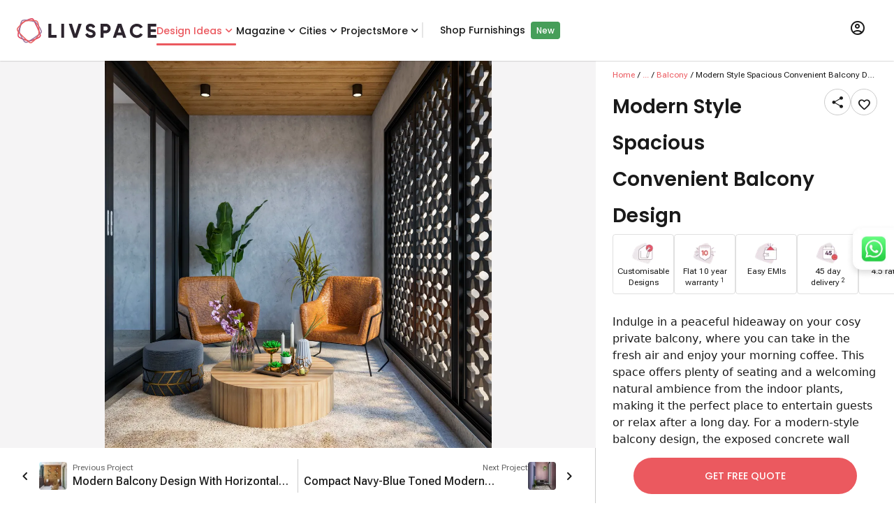

--- FILE ---
content_type: text/html; charset=utf-8
request_url: https://www.livspace.com/in/design-ideas/balcony/designs/modern-style-spacious-convenient-balcony-design-d-inbl-amj2022-494
body_size: 58097
content:
<!DOCTYPE html><html lang="en" class="__variable_b673aa __variable_567ebc __variable_9f5899"><head><meta charSet="utf-8"/><link rel="preconnect" href="https://images.livspace-cdn.com" crossorigin=""/><meta name="viewport" content="width=device-width, initial-scale=1"/><link rel="preload" href="/_next/static/media/0484562807a97172-s.p.woff2" as="font" crossorigin="" type="font/woff2"/><link rel="preload" href="/_next/static/media/7108afb8b1381ad1-s.p.woff2" as="font" crossorigin="" type="font/woff2"/><link rel="preload" href="/_next/static/media/8888a3826f4a3af4-s.p.woff2" as="font" crossorigin="" type="font/woff2"/><link rel="preload" href="/_next/static/media/949511ff02a1fcab-s.p.woff" as="font" crossorigin="" type="font/woff"/><link rel="preload" href="/_next/static/media/b5c95a22b4347906-s.p.woff2" as="font" crossorigin="" type="font/woff2"/><link rel="preload" href="/_next/static/media/b957ea75a84b6ea7-s.p.woff2" as="font" crossorigin="" type="font/woff2"/><link rel="preload" href="/_next/static/media/eafabf029ad39a43-s.p.woff2" as="font" crossorigin="" type="font/woff2"/><link rel="preload" as="image" imageSrcSet="https://images.livspace-cdn.com/w:640/plain/https://d3gq2merok8n5r.cloudfront.net/abhinav/ond-1634120396-Obfdc/amj-1649698066-erEC6/balcony-1650264673-v9sKN/img-3786-1-1651818997-QAtlz.jpg 640w, https://images.livspace-cdn.com/w:750/plain/https://d3gq2merok8n5r.cloudfront.net/abhinav/ond-1634120396-Obfdc/amj-1649698066-erEC6/balcony-1650264673-v9sKN/img-3786-1-1651818997-QAtlz.jpg 750w, https://images.livspace-cdn.com/w:828/plain/https://d3gq2merok8n5r.cloudfront.net/abhinav/ond-1634120396-Obfdc/amj-1649698066-erEC6/balcony-1650264673-v9sKN/img-3786-1-1651818997-QAtlz.jpg 828w, https://images.livspace-cdn.com/w:1080/plain/https://d3gq2merok8n5r.cloudfront.net/abhinav/ond-1634120396-Obfdc/amj-1649698066-erEC6/balcony-1650264673-v9sKN/img-3786-1-1651818997-QAtlz.jpg 1080w, https://images.livspace-cdn.com/w:1200/plain/https://d3gq2merok8n5r.cloudfront.net/abhinav/ond-1634120396-Obfdc/amj-1649698066-erEC6/balcony-1650264673-v9sKN/img-3786-1-1651818997-QAtlz.jpg 1200w, https://images.livspace-cdn.com/w:1920/plain/https://d3gq2merok8n5r.cloudfront.net/abhinav/ond-1634120396-Obfdc/amj-1649698066-erEC6/balcony-1650264673-v9sKN/img-3786-1-1651818997-QAtlz.jpg 1920w, https://images.livspace-cdn.com/w:2048/plain/https://d3gq2merok8n5r.cloudfront.net/abhinav/ond-1634120396-Obfdc/amj-1649698066-erEC6/balcony-1650264673-v9sKN/img-3786-1-1651818997-QAtlz.jpg 2048w, https://images.livspace-cdn.com/w:3840/plain/https://d3gq2merok8n5r.cloudfront.net/abhinav/ond-1634120396-Obfdc/amj-1649698066-erEC6/balcony-1650264673-v9sKN/img-3786-1-1651818997-QAtlz.jpg 3840w" imageSizes="(max-width: 768px) 100vw, (max-width: 1280px) 1000px, 1700px" fetchPriority="high"/><link rel="stylesheet" href="/_next/static/css/bf59bf8351582689.css" data-precedence="next"/><link rel="stylesheet" href="/_next/static/css/b8e302d41b271438.css" data-precedence="next"/><link rel="preload" as="script" fetchPriority="low" href="/_next/static/chunks/webpack-c35cff2a9aeba5c1.js"/><script src="/_next/static/chunks/fd9d1056-0fdb50b721b4f449.js" async=""></script><script src="/_next/static/chunks/69-517ba752d3b8b513.js" async=""></script><script src="/_next/static/chunks/main-app-04e8d501b445f84a.js" async=""></script><script src="/_next/static/chunks/138-f61a4d1fa89c7b71.js" async=""></script><script src="/_next/static/chunks/935-c5fc65bfe5258c24.js" async=""></script><script src="/_next/static/chunks/126-0f27522b577c7cc7.js" async=""></script><script src="/_next/static/chunks/app/layout-9dcf47d09721c204.js" async=""></script><script src="/_next/static/chunks/792-658be02457716ce5.js" async=""></script><script src="/_next/static/chunks/749-f351cdebabc85bf2.js" async=""></script><script src="/_next/static/chunks/140-0fec41c7666efa83.js" async=""></script><script src="/_next/static/chunks/194-62e2fe22a535edfa.js" async=""></script><script src="/_next/static/chunks/596-f4ca39190957ed8e.js" async=""></script><script src="/_next/static/chunks/app/%5Blocale%5D/layout-ef663f21608211d9.js" async=""></script><script src="/_next/static/chunks/app/%5Blocale%5D/design-ideas/%5Bcategory%5D/designs/%5BdesignSlug%5D/page-81e5288047a56139.js" async=""></script><script src="/_next/static/chunks/app/%5Blocale%5D/error-d8d9ef7afd7236e6.js" async=""></script><script src="/_next/static/chunks/app/%5Blocale%5D/design-ideas/layout-d34fb04777b80a4b.js" async=""></script><link rel="preload" href="/scripts/core/header.js" as="script"/><title>Spacious Modern Themed Wooden Ceiling Cosy Balcony Design | Livspace</title><meta name="description" content="Bringing a warm and cosy atmosphere to any space, the exposed concrete wall, CNC jali, wooden ceiling, and indoor plants are the highlights of this convenient and modern balcony design."/><meta name="robots" content="index, follow"/><link rel="canonical" href="https://www.livspace.com/in/design-ideas/balcony/designs/modern-style-spacious-convenient-balcony-design-d-inbl-amj2022-494"/><link rel="alternate" hrefLang="en-in" href="https://www.livspace.com/in/design-ideas/balcony/designs/modern-style-spacious-convenient-balcony-design-d-inbl-amj2022-494"/><meta name="google-site-verification" content="mridunhBN4vT5DqLbQzmz3UETtQOlmAMy_HeWciGfnw"/><meta name="facebook-domain-verification" content="hqojjjdxlnbnq8z9nr8x7kj8zdvyt4"/><meta name="p:domain_verify" content="ad00a583c5bc542e518d3a11c6857226"/><meta property="og:title" content="Spacious Modern Themed Wooden Ceiling Cosy Balcony Design | Livspace"/><meta property="og:description" content="Bringing a warm and cosy atmosphere to any space, the exposed concrete wall, CNC jali, wooden ceiling, and indoor plants are the highlights of this convenient and modern balcony design."/><meta property="og:url" content="https://www.livspace.com/in/design-ideas/balcony/designs/modern-style-spacious-convenient-balcony-design-d-inbl-amj2022-494"/><meta property="og:site_name" content="Livspace India"/><meta property="og:locale" content="en_IN"/><meta property="og:image" content="https://d3gq2merok8n5r.cloudfront.net/abhinav/ond-1634120396-Obfdc/amj-1649698066-erEC6/balcony-1650264673-v9sKN/img-3786-1-1651818997-QAtlz.jpg"/><meta property="og:type" content="website"/><meta name="twitter:card" content="summary_large_image"/><meta name="twitter:title" content="Spacious Modern Themed Wooden Ceiling Cosy Balcony Design | Livspace"/><meta name="twitter:description" content="Bringing a warm and cosy atmosphere to any space, the exposed concrete wall, CNC jali, wooden ceiling, and indoor plants are the highlights of this convenient and modern balcony design."/><meta name="twitter:image" content="https://d3gq2merok8n5r.cloudfront.net/abhinav/ond-1634120396-Obfdc/amj-1649698066-erEC6/balcony-1650264673-v9sKN/img-3786-1-1651818997-QAtlz.jpg"/><link rel="icon" href="https://images.livspace-cdn.com/plain/https://d3gq2merok8n5r.cloudfront.net/favicon-1698399436-GNSvJ/livspace-1698399468-wKrZZ.ico" type="image/x-icon" sizes="32x32"/><link rel="apple-touch-icon-precomposed" href="https://images.livspace-cdn.com/plain/https://d3gq2merok8n5r.cloudfront.net/icons-1649318316-fdhoh/apple-touch-icon-57-precomposed-1-1649318337-PirKE.png"/><link rel="apple-touch-icon-precomposed" href="https://images.livspace-cdn.com/plain/https://d3gq2merok8n5r.cloudfront.net/icons-1649318316-fdhoh/apple-touch-icon-144-precomposed-1649318340-bjRPq.png" sizes="144x144"/><link rel="apple-touch-icon-precomposed" href="https://images.livspace-cdn.com/plain/https://d3gq2merok8n5r.cloudfront.net/icons-1649318316-fdhoh/apple-touch-icon-114-precomposed-1649318339-UUgWf.png" sizes="114x114"/><link rel="apple-touch-icon-precomposed" href="https://images.livspace-cdn.com/plain/https://d3gq2merok8n5r.cloudfront.net/icons-1649318316-fdhoh/apple-touch-icon-72-precomposed-1649318338-czNXA.png" sizes="72x72"/><meta name="next-size-adjust"/><script src="/_next/static/chunks/polyfills-c67a75d1b6f99dc8.js" noModule=""></script></head><body><section><section><header class="bg-surface md:sticky top-0 z-nav w-full shadow-header"><div class="shadow-header"><div class="lg:wrapper mx-auto flex items-center gap-6 px-4 max-lg:py-3"><a class=" " href="/in"><div class="w-50 h-9 relative"><img alt="livspaceLogo" loading="lazy" decoding="async" data-nimg="fill" style="position:absolute;height:100%;width:100%;left:0;top:0;right:0;bottom:0;color:transparent" src="/images/logos/livspaceLogo.svg"/></div></a><nav class="subheading-m flex w-full items-center gap-6 max-lg:hidden undefined"><div class="group relative z-10 py-8"><div class="relative after:w-full after:h-[3px] after:absolute after:block after:rounded-full flex justify-center after:top-7 after:bg-primary text-primary"><a class=" " href="/in/design-ideas"> <!-- -->Design Ideas<!-- --> </a><i role="img" class="icon-chevron-down block leading-0 text-xl"></i></div><div class="top-[85px]   body-m absolute z-desktopHeaderDropdown invisible rounded-b-3 bg-surface py-4 pe-2 transition-opacity duration-200 opacity-0 group-hover:opacity-100 shadow-header flex group-hover:visible"><div class="flex flex-col"><a class="px-5 py-2 w-max  " href="/in/design-ideas/kitchen-designs">Modular Kitchen Designs</a><a class="px-5 py-2 w-max  " href="/in/design-ideas/wardrobe-designs">Wardrobe Designs</a><a class="px-5 py-2 w-max  " href="/in/design-ideas/bathroom">Bathroom Designs</a><a class="px-5 py-2 w-max  " href="/in/design-ideas/bedrooms">Master Bedroom Designs</a><a class="px-5 py-2 w-max  " href="/in/design-ideas/living-rooms">Living Room Designs</a><a class="px-5 py-2 w-max  " href="/in/design-ideas/pooja-room">Pooja Room Designs</a><a class="px-5 py-2 w-max  " href="/in/design-ideas/tv-unit-designs">TV Unit Designs</a><a class="px-5 py-2 w-max  " href="/in/design-ideas/false-ceiling-designs">False Ceiling Designs</a><a class="px-5 py-2 w-max  " href="/in/design-ideas/kids-room">Kids Bedroom Designs</a><a class="px-5 py-2 w-max text-primary " href="/in/design-ideas/balcony">Balcony Designs</a></div><div class="flex flex-col"><a class="px-5 py-2 w-max  " href="/in/design-ideas/dining-room">Dining Room Designs</a><a class="px-5 py-2 w-max  " href="/in/design-ideas/foyer-room">Foyer Designs</a><a class="px-5 py-2 w-max  " href="/in/design-ideas/home-interior-designs">Homes by Livspace</a><a class="px-5 py-2 w-max  " href="/in/design-ideas/home-office">Home Office Designs</a><a class="px-5 py-2 w-max  " href="/in/design-ideas/guest-bedroom">Guest Bedroom Designs</a><a class="px-5 py-2 w-max  " href="/in/design-ideas/window-designs">Window Designs</a><a class="px-5 py-2 w-max  " href="/in/design-ideas/flooring-designs">Flooring Designs</a><a class="px-5 py-2 w-max  " href="/in/design-ideas/wall-decor-designs">Wall Decor Designs</a><a class="px-5 py-2 w-max  " href="/in/design-ideas/wall-paint-designs">Wall Paint Designs</a><a class="px-5 py-2 w-max  " href="/in/design-ideas/home-wallpaper-designs">Home Wallpaper Designs</a></div><div class="flex flex-col"><a class="px-5 py-2 w-max  " href="/in/design-ideas/tile-designs">Tile Designs</a><a class="px-5 py-2 w-max  " href="/in/design-ideas/study-room-designs">Study Room Designs</a><a class="px-5 py-2 w-max  " href="/in/design-ideas/kitchen-sinks">Kitchen Sinks</a><a class="px-5 py-2 w-max  " href="/design-ideas/space-saving-designs">Space Saving Designs</a><a class="px-5 py-2 w-max  " href="/in/design-ideas/door-designs">Door Designs</a><a class="px-5 py-2 w-max  " href="/in/design-ideas/staircase-designs">Staircase Designs</a><a class="px-5 py-2 w-max  " href="/in/design-ideas/crockery-unit-designs">Crockery Unit Designs</a><a class="px-5 py-2 w-max  " href="/in/design-ideas/home-bar-designs">Home Bar Designs</a></div></div></div><div class="group relative z-10 py-8"><div class="relative  after:rounded-full flex justify-center after:top-7 after:bg-primary "><a class=" " href="https://www.livspace.com/in/magazine"> <!-- -->Magazine<!-- --> </a><i role="img" class="icon-chevron-down block leading-0 text-xl"></i></div><div class="top-[85px]   body-m absolute z-desktopHeaderDropdown invisible rounded-b-3 bg-surface py-4 pe-2 transition-opacity duration-200 opacity-0 group-hover:opacity-100 shadow-header flex group-hover:visible"><div class="flex flex-col"><a class="px-5 py-2 w-max  " href="https://www.livspace.com/in/magazine/type/rooms">Room ideas</a><a class="px-5 py-2 w-max  " href="https://www.livspace.com/in/magazine/category/decor-and-inspiration">Decor &amp; Inspiration</a><a class="px-5 py-2 w-max  " href="https://www.livspace.com/in/magazine/category/ceiling-design">Ceiling Design</a><a class="px-5 py-2 w-max  " href="https://www.livspace.com/in/magazine/category/furniture">Furniture ideas</a><a class="px-5 py-2 w-max  " href="https://www.livspace.com/in/magazine/category/home-decor">Home Decor</a><a class="px-5 py-2 w-max  " href="https://www.livspace.com/in/magazine/category/lighting">Lighting Ideas</a><a class="px-5 py-2 w-max  " href="https://www.livspace.com/in/magazine/category/wall-design">Wall Design Ideas</a><a class="px-5 py-2 w-max  " href="https://www.livspace.com/in/magazine/category/expert-advice">Expert Advice</a><a class="px-5 py-2 w-max  " href="https://www.livspace.com/in/magazine/category/interior-design">Interior Advice</a><a class="px-5 py-2 w-max  " href="https://www.livspace.com/in/magazine/category/vastu">Vastu Tips</a></div><div class="flex flex-col"><a class="px-5 py-2 w-max  " href="https://www.livspace.com/in/magazine/category/home-organisation">Home Organisation</a><a class="px-5 py-2 w-max  " href="https://www.livspace.com/in/magazine/category/materials">Materials Guide</a><a class="px-5 py-2 w-max  " href="https://www.livspace.com/in/magazine/category/renovations">Home Renovation Ideas</a><a class="px-5 py-2 w-max  " href="https://www.livspace.com/in/magazine/category/commercial-interiors">Commercial interiors</a></div></div></div><div class="group relative z-10 py-8"><div class="relative  after:rounded-full flex justify-center after:top-7 after:bg-primary "><span class="cursor-default">Cities</span><i role="img" class="icon-chevron-down block leading-0 text-xl"></i></div><div class="top-[85px] 2xl:right-[-600px] xl:right-[-530px] md:right-[-310px] w-min body-m absolute z-desktopHeaderDropdown invisible rounded-b-3 bg-surface py-4 pe-2 transition-opacity duration-200 opacity-0 group-hover:opacity-100 shadow-header flex group-hover:visible"><div class="flex flex-col"><a class="px-5 py-2 w-max  " href="https://www.livspace.com/in/interiors/agra">Agra</a><a class="px-5 py-2 w-max  " href="https://www.livspace.com/in/interiors/ahmedabad">Ahmedabad</a><a class="px-5 py-2 w-max  " href="https://www.livspace.com/in/interiors/aizawl">Aizawl</a><a class="px-5 py-2 w-max  " href="https://www.livspace.com/in/interiors/amritsar">Amritsar</a><a class="px-5 py-2 w-max  " href="https://www.livspace.com/in/interiors/aurangabad">Aurangabad</a><a class="px-5 py-2 w-max  " href="https://www.livspace.com/in/interiors/aligarh">Aligarh</a><a class="px-5 py-2 w-max  " href="https://www.livspace.com/in/interiors/ayodhya">Ayodhya</a><a class="px-5 py-2 w-max  " href="https://www.livspace.com/in/interiors/baramulla">Baramulla</a><a class="px-5 py-2 w-max  " href="https://www.livspace.com/in/interiors/bengaluru">Bengaluru</a><a class="px-5 py-2 w-max  " href="https://www.livspace.com/in/interiors/bhopal">Bhopal</a></div><div class="flex flex-col"><a class="px-5 py-2 w-max  " href="https://www.livspace.com/in/interiors/bhubaneswar">Bhubaneswar</a><a class="px-5 py-2 w-max  " href="https://www.livspace.com/in/interiors/bikaner">Bikaner</a><a class="px-5 py-2 w-max  " href="https://www.livspace.com/in/interiors/bareilly">Bareilly</a><a class="px-5 py-2 w-max  " href="https://www.livspace.com/in/interiors/belgaum">Belgaum</a><a class="px-5 py-2 w-max  " href="https://www.livspace.com/in/interiors/chikkamagaluru">Chikkamagaluru</a><a class="px-5 py-2 w-max  " href="https://www.livspace.com/in/interiors/chennai">Chennai</a><a class="px-5 py-2 w-max  " href="https://www.livspace.com/in/interiors/coimbatore">Coimbatore</a><a class="px-5 py-2 w-max  " href="https://www.livspace.com/in/interiors/chandigarh">Chandigarh</a><a class="px-5 py-2 w-max  " href="https://www.livspace.com/in/interiors/dehradun">Dehradun</a><a class="px-5 py-2 w-max  " href="https://www.livspace.com/in/interiors/delhi">Delhi</a></div><div class="flex flex-col"><a class="px-5 py-2 w-max  " href="https://www.livspace.com/in/interiors/davanagere">Davanagere</a><a class="px-5 py-2 w-max  " href="https://www.livspace.com/in/interiors/faridabad">Faridabad</a><a class="px-5 py-2 w-max  " href="https://www.livspace.com/in/interiors/ghaziabad">Ghaziabad</a><a class="px-5 py-2 w-max  " href="https://www.livspace.com/in/interiors/goa">Goa</a><a class="px-5 py-2 w-max  " href="https://www.livspace.com/in/interiors/gorakhpur">Gorakhpur</a><a class="px-5 py-2 w-max  " href="https://www.livspace.com/in/interiors/gurugram">Gurugram</a><a class="px-5 py-2 w-max  " href="https://www.livspace.com/in/interiors/guwahati">Guwahati</a><a class="px-5 py-2 w-max  " href="https://www.livspace.com/in/interiors/guntur">Guntur</a><a class="px-5 py-2 w-max  " href="https://www.livspace.com/in/interiors/hyderabad">Hyderabad</a><a class="px-5 py-2 w-max  " href="https://www.livspace.com/in/interiors/indore">Indore</a></div><div class="flex flex-col"><a class="px-5 py-2 w-max  " href="https://www.livspace.com/in/interiors/jaipur">Jaipur</a><a class="px-5 py-2 w-max  " href="https://www.livspace.com/in/interiors/jalandhar">Jalandhar</a><a class="px-5 py-2 w-max  " href="https://www.livspace.com/in/interiors/jammu">Jammu</a><a class="px-5 py-2 w-max  " href="https://www.livspace.com/in/interiors/jodhpur">Jodhpur</a><a class="px-5 py-2 w-max  " href="https://www.livspace.com/in/interiors/jabalpur">Jabalpur</a><a class="px-5 py-2 w-max  " href="https://www.livspace.com/in/interiors/jagdalpur">Jagdalpur</a><a class="px-5 py-2 w-max  " href="https://www.livspace.com/in/interiors/kanpur">Kanpur</a><a class="px-5 py-2 w-max  " href="https://www.livspace.com/in/interiors/kochi">Kochi</a><a class="px-5 py-2 w-max  " href="https://www.livspace.com/in/interiors/kolkata">Kolkata</a><a class="px-5 py-2 w-max  " href="https://www.livspace.com/in/interiors/kozhikode">Kozhikode</a></div><div class="flex flex-col"><a class="px-5 py-2 w-max  " href="https://www.livspace.com/in/interiors/kadapa">Kadapa</a><a class="px-5 py-2 w-max  " href="https://www.livspace.com/in/interiors/kangra">Kangra</a><a class="px-5 py-2 w-max  " href="https://www.livspace.com/in/interiors/kottayam">Kottayam</a><a class="px-5 py-2 w-max  " href="https://www.livspace.com/in/interiors/lucknow">Lucknow</a><a class="px-5 py-2 w-max  " href="https://www.livspace.com/in/interiors/ludhiana">Ludhiana</a><a class="px-5 py-2 w-max  " href="https://www.livspace.com/in/interiors/madurai">Madurai</a><a class="px-5 py-2 w-max  " href="https://www.livspace.com/in/interiors/mangalore">Mangalore</a><a class="px-5 py-2 w-max  " href="https://www.livspace.com/in/interiors/meerut">Meerut</a><a class="px-5 py-2 w-max  " href="https://www.livspace.com/in/interiors/moradabad">Moradabad</a><a class="px-5 py-2 w-max  " href="https://www.livspace.com/in/interiors/mumbai">Mumbai</a></div><div class="flex flex-col"><a class="px-5 py-2 w-max  " href="https://www.livspace.com/in/interiors/mysore">Mysore</a><a class="px-5 py-2 w-max  " href="https://www.livspace.com/in/interiors/nagpur">Nagpur</a><a class="px-5 py-2 w-max  " href="https://www.livspace.com/in/interiors/nashik">Nashik</a><a class="px-5 py-2 w-max  " href="https://www.livspace.com/in/interiors/navi-mumbai">Navi Mumbai</a><a class="px-5 py-2 w-max  " href="https://www.livspace.com/in/interiors/noida">Noida</a><a class="px-5 py-2 w-max  " href="https://www.livspace.com/in/interiors/nagercoil">Nagercoil</a><a class="px-5 py-2 w-max  " href="https://www.livspace.com/in/interiors/neemuch">Neemuch</a><a class="px-5 py-2 w-max  " href="https://www.livspace.com/in/interiors/nizamabad">Nizamabad</a><a class="px-5 py-2 w-max  " href="https://www.livspace.com/in/interiors/patna">Patna</a><a class="px-5 py-2 w-max  " href="https://www.livspace.com/in/interiors/pondicherry">Pondicherry</a></div><div class="flex flex-col"><a class="px-5 py-2 w-max  " href="https://www.livspace.com/in/interiors/pune">Pune</a><a class="px-5 py-2 w-max  " href="https://www.livspace.com/in/interiors/patiala">Patiala</a><a class="px-5 py-2 w-max  " href="https://www.livspace.com/in/interiors/raipur">Raipur</a><a class="px-5 py-2 w-max  " href="https://www.livspace.com/in/interiors/rajkot">Rajkot</a><a class="px-5 py-2 w-max  " href="https://www.livspace.com/in/interiors/ranchi">Ranchi</a><a class="px-5 py-2 w-max  " href="https://www.livspace.com/in/interiors/raebareli">Raebareli</a><a class="px-5 py-2 w-max  " href="https://www.livspace.com/in/interiors/rudrapur">Rudrapur</a><a class="px-5 py-2 w-max  " href="https://www.livspace.com/in/interiors/salem">Salem</a><a class="px-5 py-2 w-max  " href="https://www.livspace.com/in/interiors/siliguri">Siliguri</a><a class="px-5 py-2 w-max  " href="https://www.livspace.com/in/interiors/solapur">Solapur</a></div><div class="flex flex-col"><a class="px-5 py-2 w-max  " href="https://www.livspace.com/in/interiors/srinagar">Srinagar</a><a class="px-5 py-2 w-max  " href="https://www.livspace.com/in/interiors/surat">Surat</a><a class="px-5 py-2 w-max  " href="https://www.livspace.com/in/interiors/thane">Thane</a><a class="px-5 py-2 w-max  " href="https://www.livspace.com/in/interiors/thrissur">Thrissur</a><a class="px-5 py-2 w-max  " href="https://www.livspace.com/in/interiors/trivandrum">Trivandrum</a><a class="px-5 py-2 w-max  " href="https://www.livspace.com/in/interiors/tumkuru">Tumkuru</a><a class="px-5 py-2 w-max  " href="https://www.livspace.com/in/interiors/vadodara">Vadodara</a><a class="px-5 py-2 w-max  " href="https://www.livspace.com/in/interiors/varanasi">Varanasi</a><a class="px-5 py-2 w-max  " href="https://www.livspace.com/in/interiors/vijayawada">Vijayawada</a><a class="px-5 py-2 w-max  " href="https://www.livspace.com/in/interiors/vizag">Vizag</a></div><div class="flex flex-col"><a class="px-5 py-2 w-max  " href="https://www.livspace.com/in/interiors/vellore">Vellore</a><a class="px-5 py-2 w-max  " href="https://www.livspace.com/in/interiors/warangal">Warangal</a></div></div></div><div class="relative  after:rounded-full after:bg-primary my-8 after:top-7"><a class=" " href="/in/livspace-portfolio/delivered-projects">Projects</a></div><div class="group relative z-10 py-8"><div class="relative  after:rounded-full flex justify-center after:top-7 after:bg-primary "><span class="cursor-default">More</span><i role="img" class="icon-chevron-down block leading-0 text-xl"></i></div><div class="top-[85px]   body-m absolute z-desktopHeaderDropdown invisible rounded-b-3 bg-surface py-4 pe-2 transition-opacity duration-200 opacity-0 group-hover:opacity-100 shadow-header flex group-hover:visible"><div class="flex flex-col"><a class="px-5 py-2 w-max  " href="https://www.livspace.com/in/livspace-tv-videos">Livspace TV</a><a class="px-5 py-2 w-max  " href="https://www.livspace.com/in/refer-a-friend">Refer A Friend</a><a class="px-5 py-2 w-max  " href="https://www.livspace.com/in/interiors/press/company-news">Press</a><a class="px-5 py-2 w-max  " href="https://www.livspace.com/in/careers">Careers</a><a class="px-5 py-2 w-max  " href="/in/about-us">About Us</a><a class="px-5 py-2 w-max  " href="https://www.livspace.com/in/contact-us">Contact Us</a><a class="px-5 py-2 w-max  " href="https://www.livspace.com/in/interiors/service">Policies</a></div></div></div><div class="relative  after:rounded-full after:bg-primary my-8 after:top-7"><span class="border border-surface-variant"></span><a class="ml-6 " target="_blank" href="https://www.livspacehome.com/?utm_source=livspace.com&amp;utm_medium=desktop_header_menu&amp;utm_content=shop_furnishings_click">Shop Furnishings</a><span class="ml-2 px-2 py-1 text-on-primary text-s font-medium rounded-[4px] bg-tertiary-green">New</span></div></nav><div class="relative ms-auto lg:px-4 lg:py-7 group"><button class="uppercase "><i role="img" class="icon-profile block leading-0 text-2xl"></i></button><div class="absolute z-dropdown top-15 right-2 rounded-3 shadow-level-2 hidden lg:group-hover:block overflow-hidden min-w-[346px] bg-on-inverse-surface"><div data-testid="desktop-skeleton" class="center p-4 bg-surface mb-2 subheading-l"><div class="rounded-full animate-pulse bg-surface-variant h-12 w-16 mr-4"></div><div class="rounded-full animate-pulse bg-surface-variant h-2 w-full"></div></div><div class="center p-4 bg-surface mb-2 subheading-l"><div class="rounded-full animate-pulse bg-surface-variant h-2 w-full"></div></div><div class="center p-4 bg-surface mb-1 subheading-l"><div class="rounded-full animate-pulse bg-surface-variant h-2 w-full"></div></div><div class="center p-4 bg-surface mb-1 subheading-l"><div class="rounded-full animate-pulse bg-surface-variant h-2 w-full"></div></div><div class="flex justify-start p-3 bg-surface body-m"><i role="img" class="icon-get-app block leading-0 text-2xl me-3 text-on-surface-secondary"></i><span>Explore our mobile app</span></div><div class="flex bg-surface gap-4 px-4 pb-2"><a class=" " href="https://play.google.com/store/apps/details?id=com.livspace.livspacehub"><img alt="Google playstore logo" loading="lazy" width="167" height="50" decoding="async" data-nimg="1" style="color:transparent" srcSet="https://images.livspace-cdn.com/w:256/plain/https://d3gq2merok8n5r.cloudfront.net/play-store-1663167874-52PHa.png 1x, https://images.livspace-cdn.com/w:384/plain/https://d3gq2merok8n5r.cloudfront.net/play-store-1663167874-52PHa.png 2x" src="https://images.livspace-cdn.com/w:384/plain/https://d3gq2merok8n5r.cloudfront.net/play-store-1663167874-52PHa.png"/></a><a class=" " href="https://apps.apple.com/in/app/livspace-for-everything-home/id1513649031"><img alt="Apple appstore logo" loading="lazy" width="150" height="50" decoding="async" data-nimg="1" style="color:transparent" srcSet="https://images.livspace-cdn.com/w:256/plain/https://d3gq2merok8n5r.cloudfront.net/store-badges-1663167618-cP16A/app-store-1663167801-pqWsv.png 1x, https://images.livspace-cdn.com/w:384/plain/https://d3gq2merok8n5r.cloudfront.net/store-badges-1663167618-cP16A/app-store-1663167801-pqWsv.png 2x" src="https://images.livspace-cdn.com/w:384/plain/https://d3gq2merok8n5r.cloudfront.net/store-badges-1663167618-cP16A/app-store-1663167801-pqWsv.png"/></a></div></div></div></div></div></header><section><div class="grid grid-cols-12 overflow-auto" style="height:calc(100vh - 86px)"><script type="application/ld+json" data-testid="faqSchema">{"@context":"https://schema.org","@type":"FAQPage","name":"FAQs","mainEntity":[{"@type":"Question","name":"Where can I explore more design ideas similar to this one?","acceptedAnswer":{"@type":"Answer","text":"<p><span style=\"background-color: transparent;\">Browse the </span><a href=\"https://www.livspace.com/in/design-ideas\" rel=\"noopener noreferrer\" target=\"_blank\" style=\"background-color: transparent; color: rgb(17, 85, 204);\"><strong>Livspace Design Ideas</strong></a><span style=\"background-color: transparent;\"> gallery for curated, real-project visuals and specs. Absolutely! Explore the </span><a href=\"https://www.livspace.com/in/design-ideas/balcony\" rel=\"noopener noreferrer\" target=\"_blank\" style=\"background-color: transparent; color: rgb(17, 85, 204);\"><strong>Balcony Design Ideas</strong></a><strong style=\"background-color: transparent;\"> </strong><span style=\"background-color: transparent;\">to discover more ideas featuring similar layouts, materials, and styles.</span></p>"}},{"@type":"Question","name":"How do Livspace “Design Ideas” pages help me in planning my home interiors?","acceptedAnswer":{"@type":"Answer","text":"<p>Each Design Ideas page bundles high-res photos, layout dimensions, finish callouts, and product links. That helps you visualize styles, compare options, and shortlist designs to incorporate into your home. They bridge inspiration → implementation, making it easier to transform ideas into actual design plans.</p>"}},{"@type":"Question","name":"How much does a Balcony done by Livspace cost in 2025?","acceptedAnswer":{"@type":"Answer","text":"<p><span style=\"background-color: transparent;\">In 2025, a Livspace balcony design typically costs between </span><strong style=\"background-color: transparent;\">₹75,000</strong><span style=\"background-color: transparent;\">*</span><strong style=\"background-color: transparent;\"> and ₹2.5 lakh</strong><span style=\"background-color: transparent;\">*, depending on the size, materials, and features chosen. Costs vary based on </span><strong style=\"background-color: transparent;\">flooring, railing design, seating, and décor elements</strong><span style=\"background-color: transparent;\">, creating stylish, functional balconies perfect for relaxation or compact urban outdoor living.</span></p>"}},{"@type":"Question","name":"What are the current trends in Balcony?","acceptedAnswer":{"@type":"Answer","text":"<p><span style=\"background-color: transparent;\">Trending Balcony balconies feature </span><strong style=\"background-color: transparent;\">cozy seating corners, wooden decking, artificial grass, and ambient lighting</strong><span style=\"background-color: transparent;\">. Popular additions include </span><strong style=\"background-color: transparent;\">vertical gardens, hanging planters, and compact café-style furniture</strong><span style=\"background-color: transparent;\">, turning balconies into beautiful relaxation and entertainment zones that blend indoor comfort with outdoor charm.</span></p>"}},{"@type":"Question","name":"How much space do I need for a Balcony setup?","acceptedAnswer":{"@type":"Answer","text":"<p><span style=\"background-color: transparent;\">Even a </span><strong style=\"background-color: transparent;\">30–40 sq. ft.</strong><span style=\"background-color: transparent;\"> balcony can be styled efficiently with wall-mounted seating, planters, and foldable tables. For comfortable movement, leave at least </span><strong style=\"background-color: transparent;\">24–30 inches (≈60–76 cm)</strong><span style=\"background-color: transparent;\"> of free walkway space around furniture and railing areas.</span></p>"}},{"@type":"Question","name":"What are the advantages of choosing the right Balcony?","acceptedAnswer":{"@type":"Answer","text":"<p><span style=\"background-color: transparent;\">A Balcony balcony design enhances </span><strong style=\"background-color: transparent;\">functionality, comfort, and aesthetics</strong><span style=\"background-color: transparent;\">. It offers a private outdoor retreat for relaxing, reading, or entertaining guests. Livspace’s modular designs incorporate </span><strong style=\"background-color: transparent;\">weather-resistant furniture, layered lighting, and smart storage</strong><span style=\"background-color: transparent;\">, creating an elegant, low-maintenance outdoor space.</span></p>"}},{"@type":"Question","name":"Which materials and finishes are best for Balcony?","acceptedAnswer":{"@type":"Answer","text":"<p><span style=\"background-color: transparent;\">For durability and weather protection, Livspace recommends </span><strong style=\"background-color: transparent;\">WPC decking, vitrified tiles, or anti-slip stone finishes</strong><span style=\"background-color: transparent;\"> for flooring. Furniture crafted from </span><strong style=\"background-color: transparent;\">rattan, wicker, or powder-coated metal</strong><span style=\"background-color: transparent;\"> ensures longevity, while waterproof cushions and wall paints maintain a fresh, inviting look year-round.</span></p>"}},{"@type":"Question","name":"How can I make a Balcony look larger?","acceptedAnswer":{"@type":"Answer","text":"<p><span style=\"background-color: transparent;\">Use </span><strong style=\"background-color: transparent;\">light wall colors, glass railings, and vertical planters</strong><span style=\"background-color: transparent;\"> to maximize openness. Opt for </span><strong style=\"background-color: transparent;\">foldable furniture</strong><span style=\"background-color: transparent;\"> and keep décor minimal. Mirrors, soft lighting, and layered textures can create the illusion of space while keeping the balcony cozy and functional.</span></p>"}},{"@type":"Question","name":"What type of lighting works best in a Balcony?","acceptedAnswer":{"@type":"Answer","text":"<p><span style=\"background-color: transparent;\">Combine </span><strong style=\"background-color: transparent;\">ambient, accent, and decorative lighting</strong><span style=\"background-color: transparent;\"> for the perfect mood. </span><strong style=\"background-color: transparent;\">String lights, recessed LEDs, and wall-mounted lamps</strong><span style=\"background-color: transparent;\"> add warmth and visibility. Livspace experts recommend weatherproof fittings and warm tones to enhance your balcony’s evening ambience.</span></p>"}},{"@type":"Question","name":"How can I add greenery to a Balcony?","acceptedAnswer":{"@type":"Answer","text":"<p><span style=\"background-color: transparent;\">Incorporate </span><strong style=\"background-color: transparent;\">vertical gardens, railing planters, or hanging pots</strong><span style=\"background-color: transparent;\"> to save floor space. Choose </span><strong style=\"background-color: transparent;\">low-maintenance indoor plants</strong><span style=\"background-color: transparent;\"> like money plants, succulents, or ferns. Livspace can design built-in planter walls or modular shelving for a clean, green aesthetic.</span></p>"}},{"@type":"Question","name":"What are the best seating ideas for a Balcony?","acceptedAnswer":{"@type":"Answer","text":"<p><span style=\"background-color: transparent;\">Try </span><strong style=\"background-color: transparent;\">built-in benches with storage, foldable café chairs, or pouffes</strong><span style=\"background-color: transparent;\"> for flexibility. For larger balconies, </span><strong style=\"background-color: transparent;\">rattan loungers or two-seater sets</strong><span style=\"background-color: transparent;\"> add comfort. Livspace offers custom seating with weather-resistant fabrics for long-lasting outdoor comfort.</span></p>"}},{"@type":"Question","name":"What is the warranty available on Modern Style Spacious Convenient Balcony Design?","acceptedAnswer":{"@type":"Answer","text":"<p>Livspace offers up to <strong style=\"background-color: transparent;\">10 years of warranty</strong> on Modern Style Spacious Convenient Balcony Design, covering material quality, hardware durability, and installation craftsmanship. Warranty coverage may vary depending on finishes and materials selected, ensuring long-term durability and complete peace of mind.</p>"}},{"@type":"Question","name":"Does Livspace offer customisable designs for balconies?","acceptedAnswer":{"@type":"Answer","text":"<p><span style=\"background-color: transparent;\">Yes, Livspace provides </span><strong style=\"background-color: transparent;\">fully customisable balcony designs</strong><span style=\"background-color: transparent;\"> based on your available space, style preferences, and functional needs. You can personalise the </span><strong style=\"background-color: transparent;\">layout, flooring, furniture, railing style, lighting, and décor elements</strong><span style=\"background-color: transparent;\"> to create a balcony that complements your home’s overall aesthetic.</span></p>"}},{"@type":"Question","name":"Can I add seating or planters to Modern Style Spacious Convenient Balcony Design?","acceptedAnswer":{"@type":"Answer","text":"<p><span style=\"background-color: transparent;\">Yes, Livspace allows you to </span><strong style=\"background-color: transparent;\">integrate built-in benches, planters, and wall décor</strong><span style=\"background-color: transparent;\"> into Modern Style Spacious Convenient Balcony Design. Choose from </span><strong style=\"background-color: transparent;\">modular seating options, railing planters, or swing chairs</strong><span style=\"background-color: transparent;\"> that enhance comfort while keeping the design functional and aesthetic.</span></p>"}},{"@type":"Question","name":"Is Modern Style Spacious Convenient Balcony Design designed to withstand weather conditions?","acceptedAnswer":{"@type":"Answer","text":"<p><span style=\"background-color: transparent;\">Yes, Modern Style Spacious Convenient Balcony Design is designed using </span><strong style=\"background-color: transparent;\">weatherproof materials</strong><span style=\"background-color: transparent;\"> such as </span><strong style=\"background-color: transparent;\">rattan, powder-coated metal, and WPC decking</strong><span style=\"background-color: transparent;\">, making it resistant to sun, rain, and humidity. Livspace ensures high-quality finishes for lasting beauty and easy maintenance.</span></p>"}},{"@type":"Question","name":"How do I maintain and clean Modern Style Spacious Convenient Balcony Design?","acceptedAnswer":{"@type":"Answer","text":"<p><span style=\"background-color: transparent;\">Clean Modern Style Spacious Convenient Balcony Design regularly using a </span><strong style=\"background-color: transparent;\">soft cloth and mild soap solution</strong><span style=\"background-color: transparent;\">. Sweep or vacuum decking to remove dust. Avoid harsh chemicals. Livspace uses </span><strong style=\"background-color: transparent;\">stain-resistant and easy-to-clean materials</strong><span style=\"background-color: transparent;\">, ensuring your balcony remains fresh and inviting all year round.</span></p>"}}]}</script><div class="col-span-12 lg:col-span-8 h-full flex flex-col"><div class="bg-on-surface-tertiary flex-grow flex flex-col justify-center items-center"><div class="w-full flex items-center justify-center" style="height:calc(100vh - 166px)"><img alt="Modern Style Balcony - Livspace" fetchPriority="high" loading="eager" width="0" height="0" decoding="async" data-nimg="1" class="max-w-full max-h-full object-contain bg-transparent " style="color:transparent;width:100%" sizes="(max-width: 768px) 100vw, (max-width: 1280px) 1000px, 1700px" srcSet="https://images.livspace-cdn.com/w:640/plain/https://d3gq2merok8n5r.cloudfront.net/abhinav/ond-1634120396-Obfdc/amj-1649698066-erEC6/balcony-1650264673-v9sKN/img-3786-1-1651818997-QAtlz.jpg 640w, https://images.livspace-cdn.com/w:750/plain/https://d3gq2merok8n5r.cloudfront.net/abhinav/ond-1634120396-Obfdc/amj-1649698066-erEC6/balcony-1650264673-v9sKN/img-3786-1-1651818997-QAtlz.jpg 750w, https://images.livspace-cdn.com/w:828/plain/https://d3gq2merok8n5r.cloudfront.net/abhinav/ond-1634120396-Obfdc/amj-1649698066-erEC6/balcony-1650264673-v9sKN/img-3786-1-1651818997-QAtlz.jpg 828w, https://images.livspace-cdn.com/w:1080/plain/https://d3gq2merok8n5r.cloudfront.net/abhinav/ond-1634120396-Obfdc/amj-1649698066-erEC6/balcony-1650264673-v9sKN/img-3786-1-1651818997-QAtlz.jpg 1080w, https://images.livspace-cdn.com/w:1200/plain/https://d3gq2merok8n5r.cloudfront.net/abhinav/ond-1634120396-Obfdc/amj-1649698066-erEC6/balcony-1650264673-v9sKN/img-3786-1-1651818997-QAtlz.jpg 1200w, https://images.livspace-cdn.com/w:1920/plain/https://d3gq2merok8n5r.cloudfront.net/abhinav/ond-1634120396-Obfdc/amj-1649698066-erEC6/balcony-1650264673-v9sKN/img-3786-1-1651818997-QAtlz.jpg 1920w, https://images.livspace-cdn.com/w:2048/plain/https://d3gq2merok8n5r.cloudfront.net/abhinav/ond-1634120396-Obfdc/amj-1649698066-erEC6/balcony-1650264673-v9sKN/img-3786-1-1651818997-QAtlz.jpg 2048w, https://images.livspace-cdn.com/w:3840/plain/https://d3gq2merok8n5r.cloudfront.net/abhinav/ond-1634120396-Obfdc/amj-1649698066-erEC6/balcony-1650264673-v9sKN/img-3786-1-1651818997-QAtlz.jpg 3840w" src="https://images.livspace-cdn.com/w:3840/plain/https://d3gq2merok8n5r.cloudfront.net/abhinav/ond-1634120396-Obfdc/amj-1649698066-erEC6/balcony-1650264673-v9sKN/img-3786-1-1651818997-QAtlz.jpg"/></div></div><div class="flex justify-between items-center gap-15 lg:basis-[80px] px-6 py-4 border-r border-on-surface-border "><a class="flex-1 group " href="/in/design-ideas/balcony/designs/modern-balcony-design-with-horizontal-wooden-panels-d-inbl-amj2022-778"><div class="flex items-center"><i role="img" class="icon-chevron-left block leading-0 text-2xl mr-2 group-hover:text-primary"></i><div class="flex items-center gap-2 flex-row"><div class="w-10 h-10 min-w-10 max-h-10"><img alt="Modern Balcony Design - Livspace" loading="lazy" width="40" height="40" decoding="async" data-nimg="1" class="h-full rounded-1" style="color:transparent;background-size:cover;background-position:50% 50%;background-repeat:no-repeat;background-image:url(&quot;[data-uri]&quot;)" srcSet="https://images.livspace-cdn.com/w:48/plain/https://d3gq2merok8n5r.cloudfront.net/abhinav/ond-1634120396-Obfdc/amj-1649698066-erEC6/balcony-1650264673-v9sKN/balcony-1653470383-otr9p.jpg 1x, https://images.livspace-cdn.com/w:96/plain/https://d3gq2merok8n5r.cloudfront.net/abhinav/ond-1634120396-Obfdc/amj-1649698066-erEC6/balcony-1650264673-v9sKN/balcony-1653470383-otr9p.jpg 2x" src="https://images.livspace-cdn.com/w:96/plain/https://d3gq2merok8n5r.cloudfront.net/abhinav/ond-1634120396-Obfdc/amj-1649698066-erEC6/balcony-1650264673-v9sKN/balcony-1653470383-otr9p.jpg"/></div><div class="flex flex-col ml-2 items-start"><span class="body-s text-on-surface-secondary group-hover:text-primary">Previous Project</span><span class="subtitle-m xl:subtitle-l line-clamp-1 group-hover:text-primary">Modern Balcony Design With Horizontal Wooden Panels</span></div></div></div></a><div class="w-[1px] h-full bg-on-surface-border"></div><a class="flex-1 flex justify-end group " href="/in/design-ideas/balcony/designs/compact-navy-blue-toned-modern-balcony-design-d-inbl-amj2022-281"><div class="flex items-center "><div class="flex items-center gap-2 flex-row-reverse"><div class="w-10 h-10 min-w-10 max-h-10"><img alt="Compact Balcony Design With Modern Elements - Livspace" loading="lazy" width="40" height="40" decoding="async" data-nimg="1" class="h-full rounded-1" style="color:transparent;background-size:cover;background-position:50% 50%;background-repeat:no-repeat;background-image:url(&quot;[data-uri]&quot;)" srcSet="https://images.livspace-cdn.com/w:48/plain/https://d3gq2merok8n5r.cloudfront.net/abhinav/ond-1634120396-Obfdc/amj-1649698066-erEC6/balcony-1650264673-v9sKN/06-1650886361-xfq85.jpg 1x, https://images.livspace-cdn.com/w:96/plain/https://d3gq2merok8n5r.cloudfront.net/abhinav/ond-1634120396-Obfdc/amj-1649698066-erEC6/balcony-1650264673-v9sKN/06-1650886361-xfq85.jpg 2x" src="https://images.livspace-cdn.com/w:96/plain/https://d3gq2merok8n5r.cloudfront.net/abhinav/ond-1634120396-Obfdc/amj-1649698066-erEC6/balcony-1650264673-v9sKN/06-1650886361-xfq85.jpg"/></div><div class="flex flex-col ml-2 items-end"><span class="body-s text-on-surface-secondary group-hover:text-primary">Next Project</span><span class="subtitle-m xl:subtitle-l line-clamp-1 group-hover:text-primary">Compact Navy-Blue Toned Modern Balcony Design</span></div></div><i role="img" class="icon-chevron-right block leading-0 ml-2 text-2xl group-hover:text-primary"></i></div></a></div></div><div class="col-span-12 lg:col-span-4 h-full lg:flex lg:flex-col"><div class="md:overflow-y-scroll no-scrollbar" style="height:calc(100vh - 166px)"><script type="application/ld+json" data-testid="breadcrumbSchema">{"@context":"https://schema.org","@type":"BreadcrumbList","itemListElement":[{"@type":"ListItem","position":1,"name":"Home","item":"https://www.livspace.com/in"},{"@type":"ListItem","position":2,"name":"Design Ideas","item":"https://www.livspace.com/in/design-ideas"},{"@type":"ListItem","position":3,"name":"Balcony","item":"https://www.livspace.com/in/design-ideas/balcony"},{"@type":"ListItem","position":4,"name":"Modern Style Spacious Convenient Balcony Design","item":"https://www.livspace.com/in/design-ideas/balcony/designs/modern-style-spacious-convenient-balcony-design-d-inbl-amj2022-494"}]}</script><div class="flex items-center max-sm:bg-surface-bg px-6 md:py-3"><span class="flex items-center body-s text-on-surface min-w-fit"><a class="max-w-25 truncate md:text-primary font-normal" href="/in">Home</a><i role="img" class="icon-chevron-right block leading-0 mx-1 text-l md:hidden text-on-surface-disabled"></i><span class="max-sm:hidden mx-1">/</span></span><span class="flex items-center body-s text-on-surface min-w-fit"><a class="max-w-25 truncate md:text-primary font-normal" href="/in/design-ideas">...</a><i role="img" class="icon-chevron-right block leading-0 mx-1 text-l md:hidden text-on-surface-disabled"></i><span class="max-sm:hidden mx-1">/</span></span><span class="flex items-center body-s text-on-surface min-w-fit"><a class="max-w-25 truncate md:text-primary font-normal" href="/in/design-ideas/balcony">Balcony</a><i role="img" class="icon-chevron-right block leading-0 mx-1 text-l md:hidden text-on-surface-disabled"></i><span class="max-sm:hidden mx-1">/</span></span><span class="body-s truncate max-sm:text-on-surface-secondary">Modern Style Spacious Convenient Balcony Design</span></div><div class="flex items-start gap-3 md:gap-6 px-6 max-sm:mt-6"><h1 class="w-4/5 text-3xl ">Modern Style Spacious Convenient Balcony Design</h1><div class="flex items-center gap-2 relative"><div class="relative bg-surface"><div class="border border-on-surface-border rounded-full p-2 cursor-pointer hover:bg-primary hover:text-on-primary"><i role="img" class="icon-share block leading-0 text-xl"></i></div></div><button class="bg-on-primary rounded-full size-9 transition-colors text-xl hover:bg-primary hover:text-on-primary relative border border-on-surface-border size-[38px] rounded-full"><i role="img" class="icon-favorite block leading-0 "></i></button></div></div><div><div class="flex gap-2 md:gap-3 overflow-x-auto items-stretch no-scrollbar max-sm:py-4 md:mb-3 px-6"><div class="px-1 py-2 flex-grow flex flex-col items-center justify-start border rounded-1 border-on-surface-secondary border-opacity-20 min-w-[88px] max-w-[88px]"><img alt="Customisable Designs" loading="lazy" width="36" height="36" decoding="async" data-nimg="1" style="color:transparent" srcSet="https://images.livspace-cdn.com/w:48/plain/https://d3gq2merok8n5r.cloudfront.net/bumblebee/trust-markers-1674031368-qjo4N/customisable-designs-1674031502-zdjs6.png 1x, https://images.livspace-cdn.com/w:96/plain/https://d3gq2merok8n5r.cloudfront.net/bumblebee/trust-markers-1674031368-qjo4N/customisable-designs-1674031502-zdjs6.png 2x" src="https://images.livspace-cdn.com/w:96/plain/https://d3gq2merok8n5r.cloudfront.net/bumblebee/trust-markers-1674031368-qjo4N/customisable-designs-1674031502-zdjs6.png"/><p class="text-center body-s">Customisable Designs</p></div><div class="px-1 py-2 flex-grow flex flex-col items-center justify-start border rounded-1 border-on-surface-secondary border-opacity-20 min-w-[88px] max-w-[88px]"><img alt="10 year warranty" loading="lazy" width="36" height="36" decoding="async" data-nimg="1" style="color:transparent" srcSet="https://images.livspace-cdn.com/w:48/plain/https://d3gq2merok8n5r.cloudfront.net/bumblebee/trust-markers-1674031368-qjo4N/flat-10-year-warranty-1674031505-20IdE.png 1x, https://images.livspace-cdn.com/w:96/plain/https://d3gq2merok8n5r.cloudfront.net/bumblebee/trust-markers-1674031368-qjo4N/flat-10-year-warranty-1674031505-20IdE.png 2x" src="https://images.livspace-cdn.com/w:96/plain/https://d3gq2merok8n5r.cloudfront.net/bumblebee/trust-markers-1674031368-qjo4N/flat-10-year-warranty-1674031505-20IdE.png"/><p class="text-center body-s">Flat 10 year warranty <sup>1</sup></p></div><div class="px-1 py-2 flex-grow flex flex-col items-center justify-start border rounded-1 border-on-surface-secondary border-opacity-20 min-w-[88px] max-w-[88px]"><img alt="easy emis" loading="lazy" width="36" height="36" decoding="async" data-nimg="1" style="color:transparent" srcSet="https://images.livspace-cdn.com/w:48/plain/https://d3gq2merok8n5r.cloudfront.net/bumblebee/trust-markers-1674031368-qjo4N/easy-emis-1674031504-47BUP.png 1x, https://images.livspace-cdn.com/w:96/plain/https://d3gq2merok8n5r.cloudfront.net/bumblebee/trust-markers-1674031368-qjo4N/easy-emis-1674031504-47BUP.png 2x" src="https://images.livspace-cdn.com/w:96/plain/https://d3gq2merok8n5r.cloudfront.net/bumblebee/trust-markers-1674031368-qjo4N/easy-emis-1674031504-47BUP.png"/><p class="text-center body-s">Easy EMIs</p></div><div class="px-1 py-2 flex-grow flex flex-col items-center justify-start border rounded-1 border-on-surface-secondary border-opacity-20 min-w-[88px] max-w-[88px]"><img alt="45 day delivery" loading="lazy" width="36" height="36" decoding="async" data-nimg="1" style="color:transparent" srcSet="https://images.livspace-cdn.com/w:48/plain/https://d3gq2merok8n5r.cloudfront.net/bumblebee/trust-markers-1674031368-qjo4N/45-day-delivery-1674031500-JeWqn.png 1x, https://images.livspace-cdn.com/w:96/plain/https://d3gq2merok8n5r.cloudfront.net/bumblebee/trust-markers-1674031368-qjo4N/45-day-delivery-1674031500-JeWqn.png 2x" src="https://images.livspace-cdn.com/w:96/plain/https://d3gq2merok8n5r.cloudfront.net/bumblebee/trust-markers-1674031368-qjo4N/45-day-delivery-1674031500-JeWqn.png"/><p class="text-center body-s">45 day delivery <sup>2</sup></p></div><div class="px-1 py-2 flex-grow flex flex-col items-center justify-start border rounded-1 border-on-surface-secondary border-opacity-20 min-w-[88px] max-w-[88px]"><img alt="4.5 rating" loading="lazy" width="36" height="36" decoding="async" data-nimg="1" style="color:transparent" srcSet="https://images.livspace-cdn.com/w:48/plain/https://d3gq2merok8n5r.cloudfront.net/bumblebee/trust-markers-1674031368-qjo4N/45-rating-1674031498-5Q8ps.png 1x, https://images.livspace-cdn.com/w:96/plain/https://d3gq2merok8n5r.cloudfront.net/bumblebee/trust-markers-1674031368-qjo4N/45-rating-1674031498-5Q8ps.png 2x" src="https://images.livspace-cdn.com/w:96/plain/https://d3gq2merok8n5r.cloudfront.net/bumblebee/trust-markers-1674031368-qjo4N/45-rating-1674031498-5Q8ps.png"/><p class="text-center body-s">4.5 rating</p></div></div></div><div class="px-6 py-4">Indulge in a peaceful hideaway on your cosy private balcony, where you can take in the fresh air and enjoy your morning coffee. This space offers plenty of seating and a welcoming natural ambience from the indoor plants, making it the perfect place to entertain guests or relax after a long day. For a modern-style balcony design, the exposed concrete wall finish with the wooden ceiling adds beauty and sophistication to the convenient space. Inspired by traditional Indian craftsmanship, the CNC jali features an intricate pattern that presents a beautiful play on light and shadow.</div><div class="px-6 mb-5 md:mb-6"><a class="px-3 py-4 flex gap-6 bg-surface-bg rounded-2 shadow-level-1 hover:shadow-level-3 " href="https://stage2.livspace.com/in/home-interior-price-calculator?welcome_page=false&amp;auth=false&amp;utm_channel_fc=Online&amp;utm_medium_fc=Non-Paid&amp;utm_source_fc=Price Estimators&amp;web_lp_referrer=Unknown_Organic"><img alt="price-icon" loading="lazy" width="40" height="40" decoding="async" data-nimg="1" class="rounded-full bg-surface" style="color:transparent" srcSet="https://images.livspace-cdn.com/w:48/plain/https://d3gq2merok8n5r.cloudfront.net/bumblebee/trust-markers-1674031368-qjo4N/price-estimator-component-1674031507-dQKlt.png 1x, https://images.livspace-cdn.com/w:96/plain/https://d3gq2merok8n5r.cloudfront.net/bumblebee/trust-markers-1674031368-qjo4N/price-estimator-component-1674031507-dQKlt.png 2x" src="https://images.livspace-cdn.com/w:96/plain/https://d3gq2merok8n5r.cloudfront.net/bumblebee/trust-markers-1674031368-qjo4N/price-estimator-component-1674031507-dQKlt.png"/><div class="flex justify-between items-center flex-grow"><p class="subtitle-m">Calculate Your Interiors Cost</p><i role="img" class="icon-chevron-right block leading-0 text-2xl"></i></div></a></div><div class="bg-surface lg:bg-surface py-4 md:py-6"><h4 class="mb-4 px-6">50,000+ happy customers!</h4><div class="md:px-6 h-full"><div data-testid="carousel-wrapper-desktop" class=""><div class="relative max-w-[100%] md:h-full "><div data-testid="carousel-slider" class="keen-slider " style="gap:16px"><div class="keen-slider__slide animate-pulse  md:max-w-[83%]"><div class="relative p-5 bg-surface-bg rounded-3 flex flex-col items-center justify-center h-full max-sm:min-w-[90%] max-sm:max-w-[90%]"><img alt="Quotation mark" loading="lazy" width="43" height="36" decoding="async" data-nimg="1" class="absolute -left-0 -top-1" style="color:transparent" srcSet="https://images.livspace-cdn.com/w:48/plain/https://d3gq2merok8n5r.cloudfront.net/bumblebee/quotation-mark-1664161952-AhJki.png 1x, https://images.livspace-cdn.com/w:96/plain/https://d3gq2merok8n5r.cloudfront.net/bumblebee/quotation-mark-1664161952-AhJki.png 2x" src="https://images.livspace-cdn.com/w:96/plain/https://d3gq2merok8n5r.cloudfront.net/bumblebee/quotation-mark-1664161952-AhJki.png"/><div class="flex flex-col items-center max-w-[371px]"><div class="relative w-full"><div class="w-full "><img alt="Aishwarya and Harsh" loading="lazy" width="793" height="444" decoding="async" data-nimg="1" class="rounded-3" style="color:transparent;width:100%;aspect-ratio:793 / 444;background-size:cover;background-position:50% 50%;background-repeat:no-repeat;background-image:url(&quot;[data-uri]&quot;)" sizes="(min-width: 1024px) 370px" srcSet="https://images.livspace-cdn.com/w:16/plain/https://d3gq2merok8n5r.cloudfront.net/bumblebee/in/unification-home-1663681501-pVo75/desktop-1663681517-hulYi/clients-talking-1664162021-ktNSL/3x-1665198283-pyV9K/aishwarya-and-harsh-1665198645-Wo7nD.png 16w, https://images.livspace-cdn.com/w:32/plain/https://d3gq2merok8n5r.cloudfront.net/bumblebee/in/unification-home-1663681501-pVo75/desktop-1663681517-hulYi/clients-talking-1664162021-ktNSL/3x-1665198283-pyV9K/aishwarya-and-harsh-1665198645-Wo7nD.png 32w, https://images.livspace-cdn.com/w:48/plain/https://d3gq2merok8n5r.cloudfront.net/bumblebee/in/unification-home-1663681501-pVo75/desktop-1663681517-hulYi/clients-talking-1664162021-ktNSL/3x-1665198283-pyV9K/aishwarya-and-harsh-1665198645-Wo7nD.png 48w, https://images.livspace-cdn.com/w:64/plain/https://d3gq2merok8n5r.cloudfront.net/bumblebee/in/unification-home-1663681501-pVo75/desktop-1663681517-hulYi/clients-talking-1664162021-ktNSL/3x-1665198283-pyV9K/aishwarya-and-harsh-1665198645-Wo7nD.png 64w, https://images.livspace-cdn.com/w:96/plain/https://d3gq2merok8n5r.cloudfront.net/bumblebee/in/unification-home-1663681501-pVo75/desktop-1663681517-hulYi/clients-talking-1664162021-ktNSL/3x-1665198283-pyV9K/aishwarya-and-harsh-1665198645-Wo7nD.png 96w, https://images.livspace-cdn.com/w:128/plain/https://d3gq2merok8n5r.cloudfront.net/bumblebee/in/unification-home-1663681501-pVo75/desktop-1663681517-hulYi/clients-talking-1664162021-ktNSL/3x-1665198283-pyV9K/aishwarya-and-harsh-1665198645-Wo7nD.png 128w, https://images.livspace-cdn.com/w:256/plain/https://d3gq2merok8n5r.cloudfront.net/bumblebee/in/unification-home-1663681501-pVo75/desktop-1663681517-hulYi/clients-talking-1664162021-ktNSL/3x-1665198283-pyV9K/aishwarya-and-harsh-1665198645-Wo7nD.png 256w, https://images.livspace-cdn.com/w:384/plain/https://d3gq2merok8n5r.cloudfront.net/bumblebee/in/unification-home-1663681501-pVo75/desktop-1663681517-hulYi/clients-talking-1664162021-ktNSL/3x-1665198283-pyV9K/aishwarya-and-harsh-1665198645-Wo7nD.png 384w, https://images.livspace-cdn.com/w:640/plain/https://d3gq2merok8n5r.cloudfront.net/bumblebee/in/unification-home-1663681501-pVo75/desktop-1663681517-hulYi/clients-talking-1664162021-ktNSL/3x-1665198283-pyV9K/aishwarya-and-harsh-1665198645-Wo7nD.png 640w, https://images.livspace-cdn.com/w:750/plain/https://d3gq2merok8n5r.cloudfront.net/bumblebee/in/unification-home-1663681501-pVo75/desktop-1663681517-hulYi/clients-talking-1664162021-ktNSL/3x-1665198283-pyV9K/aishwarya-and-harsh-1665198645-Wo7nD.png 750w, https://images.livspace-cdn.com/w:828/plain/https://d3gq2merok8n5r.cloudfront.net/bumblebee/in/unification-home-1663681501-pVo75/desktop-1663681517-hulYi/clients-talking-1664162021-ktNSL/3x-1665198283-pyV9K/aishwarya-and-harsh-1665198645-Wo7nD.png 828w, https://images.livspace-cdn.com/w:1080/plain/https://d3gq2merok8n5r.cloudfront.net/bumblebee/in/unification-home-1663681501-pVo75/desktop-1663681517-hulYi/clients-talking-1664162021-ktNSL/3x-1665198283-pyV9K/aishwarya-and-harsh-1665198645-Wo7nD.png 1080w, https://images.livspace-cdn.com/w:1200/plain/https://d3gq2merok8n5r.cloudfront.net/bumblebee/in/unification-home-1663681501-pVo75/desktop-1663681517-hulYi/clients-talking-1664162021-ktNSL/3x-1665198283-pyV9K/aishwarya-and-harsh-1665198645-Wo7nD.png 1200w, https://images.livspace-cdn.com/w:1920/plain/https://d3gq2merok8n5r.cloudfront.net/bumblebee/in/unification-home-1663681501-pVo75/desktop-1663681517-hulYi/clients-talking-1664162021-ktNSL/3x-1665198283-pyV9K/aishwarya-and-harsh-1665198645-Wo7nD.png 1920w, https://images.livspace-cdn.com/w:2048/plain/https://d3gq2merok8n5r.cloudfront.net/bumblebee/in/unification-home-1663681501-pVo75/desktop-1663681517-hulYi/clients-talking-1664162021-ktNSL/3x-1665198283-pyV9K/aishwarya-and-harsh-1665198645-Wo7nD.png 2048w, https://images.livspace-cdn.com/w:3840/plain/https://d3gq2merok8n5r.cloudfront.net/bumblebee/in/unification-home-1663681501-pVo75/desktop-1663681517-hulYi/clients-talking-1664162021-ktNSL/3x-1665198283-pyV9K/aishwarya-and-harsh-1665198645-Wo7nD.png 3840w" src="https://images.livspace-cdn.com/w:3840/plain/https://d3gq2merok8n5r.cloudfront.net/bumblebee/in/unification-home-1663681501-pVo75/desktop-1663681517-hulYi/clients-talking-1664162021-ktNSL/3x-1665198283-pyV9K/aishwarya-and-harsh-1665198645-Wo7nD.png"/><div class="w-full absolute bottom-0 pb-4 bg-gradient-black flex flex-col items-center text-on-primary rounded-3"><p class="subtitle-m">Aishwarya and Harsh</p><p class="body-s">Bengaluru</p></div></div></div><p class="italic text-l mt-5 text-center">We wanted a good design, quality and hassle-free execution. They gave us all that and more. </p></div><img alt="Quotation mark" loading="lazy" width="43" height="36" decoding="async" data-nimg="1" class="absolute -bottom-1 -right-0.5" style="color:transparent" srcSet="https://images.livspace-cdn.com/w:48/plain/https://d3gq2merok8n5r.cloudfront.net/bumblebee/inverted-quotation-mark-1664161953-O29w2.png 1x, https://images.livspace-cdn.com/w:96/plain/https://d3gq2merok8n5r.cloudfront.net/bumblebee/inverted-quotation-mark-1664161953-O29w2.png 2x" src="https://images.livspace-cdn.com/w:96/plain/https://d3gq2merok8n5r.cloudfront.net/bumblebee/inverted-quotation-mark-1664161953-O29w2.png"/></div></div><div class="keen-slider__slide animate-pulse hidden md:max-w-[83%]"><div class="relative p-5 bg-surface-bg rounded-3 flex flex-col items-center justify-center h-full max-sm:min-w-[90%] max-sm:max-w-[90%]"><img alt="Quotation mark" loading="lazy" width="43" height="36" decoding="async" data-nimg="1" class="absolute -left-0 -top-1" style="color:transparent" srcSet="https://images.livspace-cdn.com/w:48/plain/https://d3gq2merok8n5r.cloudfront.net/bumblebee/quotation-mark-1664161952-AhJki.png 1x, https://images.livspace-cdn.com/w:96/plain/https://d3gq2merok8n5r.cloudfront.net/bumblebee/quotation-mark-1664161952-AhJki.png 2x" src="https://images.livspace-cdn.com/w:96/plain/https://d3gq2merok8n5r.cloudfront.net/bumblebee/quotation-mark-1664161952-AhJki.png"/><div class="flex flex-col items-center max-w-[371px]"><div class="relative w-full"><div><div class="w-full cursor-pointer"><img alt="Shveta and Rohit" loading="lazy" width="793" height="444" decoding="async" data-nimg="1" class="rounded-3" style="color:transparent;width:100%;aspect-ratio:793 / 444;background-size:cover;background-position:50% 50%;background-repeat:no-repeat;background-image:url(&quot;[data-uri]&quot;)" sizes="(min-width: 1024px) 370px" srcSet="https://images.livspace-cdn.com/w:16/plain/https://d3gq2merok8n5r.cloudfront.net/bumblebee/in/unification-home-1663681501-pVo75/desktop-1663681517-hulYi/clients-talking-1664162021-ktNSL/3x-1665198283-pyV9K/shveta-and-rohit-1665198329-6eKv3.png 16w, https://images.livspace-cdn.com/w:32/plain/https://d3gq2merok8n5r.cloudfront.net/bumblebee/in/unification-home-1663681501-pVo75/desktop-1663681517-hulYi/clients-talking-1664162021-ktNSL/3x-1665198283-pyV9K/shveta-and-rohit-1665198329-6eKv3.png 32w, https://images.livspace-cdn.com/w:48/plain/https://d3gq2merok8n5r.cloudfront.net/bumblebee/in/unification-home-1663681501-pVo75/desktop-1663681517-hulYi/clients-talking-1664162021-ktNSL/3x-1665198283-pyV9K/shveta-and-rohit-1665198329-6eKv3.png 48w, https://images.livspace-cdn.com/w:64/plain/https://d3gq2merok8n5r.cloudfront.net/bumblebee/in/unification-home-1663681501-pVo75/desktop-1663681517-hulYi/clients-talking-1664162021-ktNSL/3x-1665198283-pyV9K/shveta-and-rohit-1665198329-6eKv3.png 64w, https://images.livspace-cdn.com/w:96/plain/https://d3gq2merok8n5r.cloudfront.net/bumblebee/in/unification-home-1663681501-pVo75/desktop-1663681517-hulYi/clients-talking-1664162021-ktNSL/3x-1665198283-pyV9K/shveta-and-rohit-1665198329-6eKv3.png 96w, https://images.livspace-cdn.com/w:128/plain/https://d3gq2merok8n5r.cloudfront.net/bumblebee/in/unification-home-1663681501-pVo75/desktop-1663681517-hulYi/clients-talking-1664162021-ktNSL/3x-1665198283-pyV9K/shveta-and-rohit-1665198329-6eKv3.png 128w, https://images.livspace-cdn.com/w:256/plain/https://d3gq2merok8n5r.cloudfront.net/bumblebee/in/unification-home-1663681501-pVo75/desktop-1663681517-hulYi/clients-talking-1664162021-ktNSL/3x-1665198283-pyV9K/shveta-and-rohit-1665198329-6eKv3.png 256w, https://images.livspace-cdn.com/w:384/plain/https://d3gq2merok8n5r.cloudfront.net/bumblebee/in/unification-home-1663681501-pVo75/desktop-1663681517-hulYi/clients-talking-1664162021-ktNSL/3x-1665198283-pyV9K/shveta-and-rohit-1665198329-6eKv3.png 384w, https://images.livspace-cdn.com/w:640/plain/https://d3gq2merok8n5r.cloudfront.net/bumblebee/in/unification-home-1663681501-pVo75/desktop-1663681517-hulYi/clients-talking-1664162021-ktNSL/3x-1665198283-pyV9K/shveta-and-rohit-1665198329-6eKv3.png 640w, https://images.livspace-cdn.com/w:750/plain/https://d3gq2merok8n5r.cloudfront.net/bumblebee/in/unification-home-1663681501-pVo75/desktop-1663681517-hulYi/clients-talking-1664162021-ktNSL/3x-1665198283-pyV9K/shveta-and-rohit-1665198329-6eKv3.png 750w, https://images.livspace-cdn.com/w:828/plain/https://d3gq2merok8n5r.cloudfront.net/bumblebee/in/unification-home-1663681501-pVo75/desktop-1663681517-hulYi/clients-talking-1664162021-ktNSL/3x-1665198283-pyV9K/shveta-and-rohit-1665198329-6eKv3.png 828w, https://images.livspace-cdn.com/w:1080/plain/https://d3gq2merok8n5r.cloudfront.net/bumblebee/in/unification-home-1663681501-pVo75/desktop-1663681517-hulYi/clients-talking-1664162021-ktNSL/3x-1665198283-pyV9K/shveta-and-rohit-1665198329-6eKv3.png 1080w, https://images.livspace-cdn.com/w:1200/plain/https://d3gq2merok8n5r.cloudfront.net/bumblebee/in/unification-home-1663681501-pVo75/desktop-1663681517-hulYi/clients-talking-1664162021-ktNSL/3x-1665198283-pyV9K/shveta-and-rohit-1665198329-6eKv3.png 1200w, https://images.livspace-cdn.com/w:1920/plain/https://d3gq2merok8n5r.cloudfront.net/bumblebee/in/unification-home-1663681501-pVo75/desktop-1663681517-hulYi/clients-talking-1664162021-ktNSL/3x-1665198283-pyV9K/shveta-and-rohit-1665198329-6eKv3.png 1920w, https://images.livspace-cdn.com/w:2048/plain/https://d3gq2merok8n5r.cloudfront.net/bumblebee/in/unification-home-1663681501-pVo75/desktop-1663681517-hulYi/clients-talking-1664162021-ktNSL/3x-1665198283-pyV9K/shveta-and-rohit-1665198329-6eKv3.png 2048w, https://images.livspace-cdn.com/w:3840/plain/https://d3gq2merok8n5r.cloudfront.net/bumblebee/in/unification-home-1663681501-pVo75/desktop-1663681517-hulYi/clients-talking-1664162021-ktNSL/3x-1665198283-pyV9K/shveta-and-rohit-1665198329-6eKv3.png 3840w" src="https://images.livspace-cdn.com/w:3840/plain/https://d3gq2merok8n5r.cloudfront.net/bumblebee/in/unification-home-1663681501-pVo75/desktop-1663681517-hulYi/clients-talking-1664162021-ktNSL/3x-1665198283-pyV9K/shveta-and-rohit-1665198329-6eKv3.png"/><div class="w-full absolute bottom-0 pb-4 bg-gradient-black flex flex-col items-center text-on-primary rounded-3"><div class="w-10 h-10 rounded-full bg-surface flex justify-center items-center"><i role="img" class="icon-play-arrow block leading-0 text-l text-on-surface"></i></div><p class="subtitle-m">Shveta and Rohit</p><p class="body-s">Gurgaon</p></div></div></div></div><p class="italic text-l mt-5 text-center">Livspace finished the project ahead of time. They said 45 days but finished it much earlier.</p></div><img alt="Quotation mark" loading="lazy" width="43" height="36" decoding="async" data-nimg="1" class="absolute -bottom-1 -right-0.5" style="color:transparent" srcSet="https://images.livspace-cdn.com/w:48/plain/https://d3gq2merok8n5r.cloudfront.net/bumblebee/inverted-quotation-mark-1664161953-O29w2.png 1x, https://images.livspace-cdn.com/w:96/plain/https://d3gq2merok8n5r.cloudfront.net/bumblebee/inverted-quotation-mark-1664161953-O29w2.png 2x" src="https://images.livspace-cdn.com/w:96/plain/https://d3gq2merok8n5r.cloudfront.net/bumblebee/inverted-quotation-mark-1664161953-O29w2.png"/></div></div><div class="keen-slider__slide animate-pulse hidden md:max-w-[83%]"><div class="relative p-5 bg-surface-bg rounded-3 flex flex-col items-center justify-center h-full max-sm:min-w-[90%] max-sm:max-w-[90%]"><img alt="Quotation mark" loading="lazy" width="43" height="36" decoding="async" data-nimg="1" class="absolute -left-0 -top-1" style="color:transparent" srcSet="https://images.livspace-cdn.com/w:48/plain/https://d3gq2merok8n5r.cloudfront.net/bumblebee/quotation-mark-1664161952-AhJki.png 1x, https://images.livspace-cdn.com/w:96/plain/https://d3gq2merok8n5r.cloudfront.net/bumblebee/quotation-mark-1664161952-AhJki.png 2x" src="https://images.livspace-cdn.com/w:96/plain/https://d3gq2merok8n5r.cloudfront.net/bumblebee/quotation-mark-1664161952-AhJki.png"/><div class="flex flex-col items-center max-w-[371px]"><div class="relative w-full"><div class="w-full "><img alt="Lisa and Bijoy" loading="lazy" width="793" height="444" decoding="async" data-nimg="1" class="rounded-3" style="color:transparent;width:100%;aspect-ratio:793 / 444;background-size:cover;background-position:50% 50%;background-repeat:no-repeat;background-image:url(&quot;[data-uri]&quot;)" sizes="(min-width: 1024px) 370px" srcSet="https://images.livspace-cdn.com/w:16/plain/https://d3gq2merok8n5r.cloudfront.net/bumblebee/in/unification-home-1663681501-pVo75/desktop-1663681517-hulYi/clients-talking-1664162021-ktNSL/3x-1665198283-pyV9K/lisa-and-bijoy-1665198653-Mni08.png 16w, https://images.livspace-cdn.com/w:32/plain/https://d3gq2merok8n5r.cloudfront.net/bumblebee/in/unification-home-1663681501-pVo75/desktop-1663681517-hulYi/clients-talking-1664162021-ktNSL/3x-1665198283-pyV9K/lisa-and-bijoy-1665198653-Mni08.png 32w, https://images.livspace-cdn.com/w:48/plain/https://d3gq2merok8n5r.cloudfront.net/bumblebee/in/unification-home-1663681501-pVo75/desktop-1663681517-hulYi/clients-talking-1664162021-ktNSL/3x-1665198283-pyV9K/lisa-and-bijoy-1665198653-Mni08.png 48w, https://images.livspace-cdn.com/w:64/plain/https://d3gq2merok8n5r.cloudfront.net/bumblebee/in/unification-home-1663681501-pVo75/desktop-1663681517-hulYi/clients-talking-1664162021-ktNSL/3x-1665198283-pyV9K/lisa-and-bijoy-1665198653-Mni08.png 64w, https://images.livspace-cdn.com/w:96/plain/https://d3gq2merok8n5r.cloudfront.net/bumblebee/in/unification-home-1663681501-pVo75/desktop-1663681517-hulYi/clients-talking-1664162021-ktNSL/3x-1665198283-pyV9K/lisa-and-bijoy-1665198653-Mni08.png 96w, https://images.livspace-cdn.com/w:128/plain/https://d3gq2merok8n5r.cloudfront.net/bumblebee/in/unification-home-1663681501-pVo75/desktop-1663681517-hulYi/clients-talking-1664162021-ktNSL/3x-1665198283-pyV9K/lisa-and-bijoy-1665198653-Mni08.png 128w, https://images.livspace-cdn.com/w:256/plain/https://d3gq2merok8n5r.cloudfront.net/bumblebee/in/unification-home-1663681501-pVo75/desktop-1663681517-hulYi/clients-talking-1664162021-ktNSL/3x-1665198283-pyV9K/lisa-and-bijoy-1665198653-Mni08.png 256w, https://images.livspace-cdn.com/w:384/plain/https://d3gq2merok8n5r.cloudfront.net/bumblebee/in/unification-home-1663681501-pVo75/desktop-1663681517-hulYi/clients-talking-1664162021-ktNSL/3x-1665198283-pyV9K/lisa-and-bijoy-1665198653-Mni08.png 384w, https://images.livspace-cdn.com/w:640/plain/https://d3gq2merok8n5r.cloudfront.net/bumblebee/in/unification-home-1663681501-pVo75/desktop-1663681517-hulYi/clients-talking-1664162021-ktNSL/3x-1665198283-pyV9K/lisa-and-bijoy-1665198653-Mni08.png 640w, https://images.livspace-cdn.com/w:750/plain/https://d3gq2merok8n5r.cloudfront.net/bumblebee/in/unification-home-1663681501-pVo75/desktop-1663681517-hulYi/clients-talking-1664162021-ktNSL/3x-1665198283-pyV9K/lisa-and-bijoy-1665198653-Mni08.png 750w, https://images.livspace-cdn.com/w:828/plain/https://d3gq2merok8n5r.cloudfront.net/bumblebee/in/unification-home-1663681501-pVo75/desktop-1663681517-hulYi/clients-talking-1664162021-ktNSL/3x-1665198283-pyV9K/lisa-and-bijoy-1665198653-Mni08.png 828w, https://images.livspace-cdn.com/w:1080/plain/https://d3gq2merok8n5r.cloudfront.net/bumblebee/in/unification-home-1663681501-pVo75/desktop-1663681517-hulYi/clients-talking-1664162021-ktNSL/3x-1665198283-pyV9K/lisa-and-bijoy-1665198653-Mni08.png 1080w, https://images.livspace-cdn.com/w:1200/plain/https://d3gq2merok8n5r.cloudfront.net/bumblebee/in/unification-home-1663681501-pVo75/desktop-1663681517-hulYi/clients-talking-1664162021-ktNSL/3x-1665198283-pyV9K/lisa-and-bijoy-1665198653-Mni08.png 1200w, https://images.livspace-cdn.com/w:1920/plain/https://d3gq2merok8n5r.cloudfront.net/bumblebee/in/unification-home-1663681501-pVo75/desktop-1663681517-hulYi/clients-talking-1664162021-ktNSL/3x-1665198283-pyV9K/lisa-and-bijoy-1665198653-Mni08.png 1920w, https://images.livspace-cdn.com/w:2048/plain/https://d3gq2merok8n5r.cloudfront.net/bumblebee/in/unification-home-1663681501-pVo75/desktop-1663681517-hulYi/clients-talking-1664162021-ktNSL/3x-1665198283-pyV9K/lisa-and-bijoy-1665198653-Mni08.png 2048w, https://images.livspace-cdn.com/w:3840/plain/https://d3gq2merok8n5r.cloudfront.net/bumblebee/in/unification-home-1663681501-pVo75/desktop-1663681517-hulYi/clients-talking-1664162021-ktNSL/3x-1665198283-pyV9K/lisa-and-bijoy-1665198653-Mni08.png 3840w" src="https://images.livspace-cdn.com/w:3840/plain/https://d3gq2merok8n5r.cloudfront.net/bumblebee/in/unification-home-1663681501-pVo75/desktop-1663681517-hulYi/clients-talking-1664162021-ktNSL/3x-1665198283-pyV9K/lisa-and-bijoy-1665198653-Mni08.png"/><div class="w-full absolute bottom-0 pb-4 bg-gradient-black flex flex-col items-center text-on-primary rounded-3"><p class="subtitle-m">Lisa and Bijoy</p><p class="body-s">Bengaluru</p></div></div></div><p class="italic text-l mt-5 text-center">The designers took the time out to understand exactly what we wanted and our philosophy.</p></div><img alt="Quotation mark" loading="lazy" width="43" height="36" decoding="async" data-nimg="1" class="absolute -bottom-1 -right-0.5" style="color:transparent" srcSet="https://images.livspace-cdn.com/w:48/plain/https://d3gq2merok8n5r.cloudfront.net/bumblebee/inverted-quotation-mark-1664161953-O29w2.png 1x, https://images.livspace-cdn.com/w:96/plain/https://d3gq2merok8n5r.cloudfront.net/bumblebee/inverted-quotation-mark-1664161953-O29w2.png 2x" src="https://images.livspace-cdn.com/w:96/plain/https://d3gq2merok8n5r.cloudfront.net/bumblebee/inverted-quotation-mark-1664161953-O29w2.png"/></div></div><div class="keen-slider__slide animate-pulse hidden md:max-w-[83%]"><div class="relative p-5 bg-surface-bg rounded-3 flex flex-col items-center justify-center h-full max-sm:min-w-[90%] max-sm:max-w-[90%]"><img alt="Quotation mark" loading="lazy" width="43" height="36" decoding="async" data-nimg="1" class="absolute -left-0 -top-1" style="color:transparent" srcSet="https://images.livspace-cdn.com/w:48/plain/https://d3gq2merok8n5r.cloudfront.net/bumblebee/quotation-mark-1664161952-AhJki.png 1x, https://images.livspace-cdn.com/w:96/plain/https://d3gq2merok8n5r.cloudfront.net/bumblebee/quotation-mark-1664161952-AhJki.png 2x" src="https://images.livspace-cdn.com/w:96/plain/https://d3gq2merok8n5r.cloudfront.net/bumblebee/quotation-mark-1664161952-AhJki.png"/><div class="flex flex-col items-center max-w-[371px]"><div class="relative w-full"><div class="w-full "><img alt="Jhanvi and Dr. Harikrishna" loading="lazy" width="793" height="444" decoding="async" data-nimg="1" class="rounded-3" style="color:transparent;width:100%;aspect-ratio:793 / 444;background-size:cover;background-position:50% 50%;background-repeat:no-repeat;background-image:url(&quot;[data-uri]&quot;)" sizes="(min-width: 1024px) 370px" srcSet="https://images.livspace-cdn.com/w:16/plain/https://d3gq2merok8n5r.cloudfront.net/bumblebee/in/unification-home-1663681501-pVo75/desktop-1663681517-hulYi/clients-talking-1664162021-ktNSL/3x-1665198283-pyV9K/jhanvi-and-dr-harikrishna-1665198652-SVlOE.png 16w, https://images.livspace-cdn.com/w:32/plain/https://d3gq2merok8n5r.cloudfront.net/bumblebee/in/unification-home-1663681501-pVo75/desktop-1663681517-hulYi/clients-talking-1664162021-ktNSL/3x-1665198283-pyV9K/jhanvi-and-dr-harikrishna-1665198652-SVlOE.png 32w, https://images.livspace-cdn.com/w:48/plain/https://d3gq2merok8n5r.cloudfront.net/bumblebee/in/unification-home-1663681501-pVo75/desktop-1663681517-hulYi/clients-talking-1664162021-ktNSL/3x-1665198283-pyV9K/jhanvi-and-dr-harikrishna-1665198652-SVlOE.png 48w, https://images.livspace-cdn.com/w:64/plain/https://d3gq2merok8n5r.cloudfront.net/bumblebee/in/unification-home-1663681501-pVo75/desktop-1663681517-hulYi/clients-talking-1664162021-ktNSL/3x-1665198283-pyV9K/jhanvi-and-dr-harikrishna-1665198652-SVlOE.png 64w, https://images.livspace-cdn.com/w:96/plain/https://d3gq2merok8n5r.cloudfront.net/bumblebee/in/unification-home-1663681501-pVo75/desktop-1663681517-hulYi/clients-talking-1664162021-ktNSL/3x-1665198283-pyV9K/jhanvi-and-dr-harikrishna-1665198652-SVlOE.png 96w, https://images.livspace-cdn.com/w:128/plain/https://d3gq2merok8n5r.cloudfront.net/bumblebee/in/unification-home-1663681501-pVo75/desktop-1663681517-hulYi/clients-talking-1664162021-ktNSL/3x-1665198283-pyV9K/jhanvi-and-dr-harikrishna-1665198652-SVlOE.png 128w, https://images.livspace-cdn.com/w:256/plain/https://d3gq2merok8n5r.cloudfront.net/bumblebee/in/unification-home-1663681501-pVo75/desktop-1663681517-hulYi/clients-talking-1664162021-ktNSL/3x-1665198283-pyV9K/jhanvi-and-dr-harikrishna-1665198652-SVlOE.png 256w, https://images.livspace-cdn.com/w:384/plain/https://d3gq2merok8n5r.cloudfront.net/bumblebee/in/unification-home-1663681501-pVo75/desktop-1663681517-hulYi/clients-talking-1664162021-ktNSL/3x-1665198283-pyV9K/jhanvi-and-dr-harikrishna-1665198652-SVlOE.png 384w, https://images.livspace-cdn.com/w:640/plain/https://d3gq2merok8n5r.cloudfront.net/bumblebee/in/unification-home-1663681501-pVo75/desktop-1663681517-hulYi/clients-talking-1664162021-ktNSL/3x-1665198283-pyV9K/jhanvi-and-dr-harikrishna-1665198652-SVlOE.png 640w, https://images.livspace-cdn.com/w:750/plain/https://d3gq2merok8n5r.cloudfront.net/bumblebee/in/unification-home-1663681501-pVo75/desktop-1663681517-hulYi/clients-talking-1664162021-ktNSL/3x-1665198283-pyV9K/jhanvi-and-dr-harikrishna-1665198652-SVlOE.png 750w, https://images.livspace-cdn.com/w:828/plain/https://d3gq2merok8n5r.cloudfront.net/bumblebee/in/unification-home-1663681501-pVo75/desktop-1663681517-hulYi/clients-talking-1664162021-ktNSL/3x-1665198283-pyV9K/jhanvi-and-dr-harikrishna-1665198652-SVlOE.png 828w, https://images.livspace-cdn.com/w:1080/plain/https://d3gq2merok8n5r.cloudfront.net/bumblebee/in/unification-home-1663681501-pVo75/desktop-1663681517-hulYi/clients-talking-1664162021-ktNSL/3x-1665198283-pyV9K/jhanvi-and-dr-harikrishna-1665198652-SVlOE.png 1080w, https://images.livspace-cdn.com/w:1200/plain/https://d3gq2merok8n5r.cloudfront.net/bumblebee/in/unification-home-1663681501-pVo75/desktop-1663681517-hulYi/clients-talking-1664162021-ktNSL/3x-1665198283-pyV9K/jhanvi-and-dr-harikrishna-1665198652-SVlOE.png 1200w, https://images.livspace-cdn.com/w:1920/plain/https://d3gq2merok8n5r.cloudfront.net/bumblebee/in/unification-home-1663681501-pVo75/desktop-1663681517-hulYi/clients-talking-1664162021-ktNSL/3x-1665198283-pyV9K/jhanvi-and-dr-harikrishna-1665198652-SVlOE.png 1920w, https://images.livspace-cdn.com/w:2048/plain/https://d3gq2merok8n5r.cloudfront.net/bumblebee/in/unification-home-1663681501-pVo75/desktop-1663681517-hulYi/clients-talking-1664162021-ktNSL/3x-1665198283-pyV9K/jhanvi-and-dr-harikrishna-1665198652-SVlOE.png 2048w, https://images.livspace-cdn.com/w:3840/plain/https://d3gq2merok8n5r.cloudfront.net/bumblebee/in/unification-home-1663681501-pVo75/desktop-1663681517-hulYi/clients-talking-1664162021-ktNSL/3x-1665198283-pyV9K/jhanvi-and-dr-harikrishna-1665198652-SVlOE.png 3840w" src="https://images.livspace-cdn.com/w:3840/plain/https://d3gq2merok8n5r.cloudfront.net/bumblebee/in/unification-home-1663681501-pVo75/desktop-1663681517-hulYi/clients-talking-1664162021-ktNSL/3x-1665198283-pyV9K/jhanvi-and-dr-harikrishna-1665198652-SVlOE.png"/><div class="w-full absolute bottom-0 pb-4 bg-gradient-black flex flex-col items-center text-on-primary rounded-3"><p class="subtitle-m">Jhanvi and Dr. Harikrishna</p><p class="body-s">Hyderabad</p></div></div></div><p class="italic text-l mt-5 text-center">We got an end-to-end solution from them (Livspace), including furniture and decor.</p></div><img alt="Quotation mark" loading="lazy" width="43" height="36" decoding="async" data-nimg="1" class="absolute -bottom-1 -right-0.5" style="color:transparent" srcSet="https://images.livspace-cdn.com/w:48/plain/https://d3gq2merok8n5r.cloudfront.net/bumblebee/inverted-quotation-mark-1664161953-O29w2.png 1x, https://images.livspace-cdn.com/w:96/plain/https://d3gq2merok8n5r.cloudfront.net/bumblebee/inverted-quotation-mark-1664161953-O29w2.png 2x" src="https://images.livspace-cdn.com/w:96/plain/https://d3gq2merok8n5r.cloudfront.net/bumblebee/inverted-quotation-mark-1664161953-O29w2.png"/></div></div><div class="keen-slider__slide animate-pulse hidden md:max-w-[83%]"><div class="relative p-5 bg-surface-bg rounded-3 flex flex-col items-center justify-center h-full max-sm:min-w-[90%] max-sm:max-w-[90%]"><img alt="Quotation mark" loading="lazy" width="43" height="36" decoding="async" data-nimg="1" class="absolute -left-0 -top-1" style="color:transparent" srcSet="https://images.livspace-cdn.com/w:48/plain/https://d3gq2merok8n5r.cloudfront.net/bumblebee/quotation-mark-1664161952-AhJki.png 1x, https://images.livspace-cdn.com/w:96/plain/https://d3gq2merok8n5r.cloudfront.net/bumblebee/quotation-mark-1664161952-AhJki.png 2x" src="https://images.livspace-cdn.com/w:96/plain/https://d3gq2merok8n5r.cloudfront.net/bumblebee/quotation-mark-1664161952-AhJki.png"/><div class="flex flex-col items-center max-w-[371px]"><div class="relative w-full"><div class="w-full "><img alt="Alok Gupta" loading="lazy" width="793" height="444" decoding="async" data-nimg="1" class="rounded-3" style="color:transparent;width:100%;aspect-ratio:793 / 444;background-size:cover;background-position:50% 50%;background-repeat:no-repeat;background-image:url(&quot;[data-uri]&quot;)" sizes="(min-width: 1024px) 370px" srcSet="https://images.livspace-cdn.com/w:16/plain/https://d3gq2merok8n5r.cloudfront.net/bumblebee/in/unification-home-1663681501-pVo75/desktop-1663681517-hulYi/clients-talking-1664162021-ktNSL/3x-1665198283-pyV9K/alok-gupta-1665198650-Ew3qR.png 16w, https://images.livspace-cdn.com/w:32/plain/https://d3gq2merok8n5r.cloudfront.net/bumblebee/in/unification-home-1663681501-pVo75/desktop-1663681517-hulYi/clients-talking-1664162021-ktNSL/3x-1665198283-pyV9K/alok-gupta-1665198650-Ew3qR.png 32w, https://images.livspace-cdn.com/w:48/plain/https://d3gq2merok8n5r.cloudfront.net/bumblebee/in/unification-home-1663681501-pVo75/desktop-1663681517-hulYi/clients-talking-1664162021-ktNSL/3x-1665198283-pyV9K/alok-gupta-1665198650-Ew3qR.png 48w, https://images.livspace-cdn.com/w:64/plain/https://d3gq2merok8n5r.cloudfront.net/bumblebee/in/unification-home-1663681501-pVo75/desktop-1663681517-hulYi/clients-talking-1664162021-ktNSL/3x-1665198283-pyV9K/alok-gupta-1665198650-Ew3qR.png 64w, https://images.livspace-cdn.com/w:96/plain/https://d3gq2merok8n5r.cloudfront.net/bumblebee/in/unification-home-1663681501-pVo75/desktop-1663681517-hulYi/clients-talking-1664162021-ktNSL/3x-1665198283-pyV9K/alok-gupta-1665198650-Ew3qR.png 96w, https://images.livspace-cdn.com/w:128/plain/https://d3gq2merok8n5r.cloudfront.net/bumblebee/in/unification-home-1663681501-pVo75/desktop-1663681517-hulYi/clients-talking-1664162021-ktNSL/3x-1665198283-pyV9K/alok-gupta-1665198650-Ew3qR.png 128w, https://images.livspace-cdn.com/w:256/plain/https://d3gq2merok8n5r.cloudfront.net/bumblebee/in/unification-home-1663681501-pVo75/desktop-1663681517-hulYi/clients-talking-1664162021-ktNSL/3x-1665198283-pyV9K/alok-gupta-1665198650-Ew3qR.png 256w, https://images.livspace-cdn.com/w:384/plain/https://d3gq2merok8n5r.cloudfront.net/bumblebee/in/unification-home-1663681501-pVo75/desktop-1663681517-hulYi/clients-talking-1664162021-ktNSL/3x-1665198283-pyV9K/alok-gupta-1665198650-Ew3qR.png 384w, https://images.livspace-cdn.com/w:640/plain/https://d3gq2merok8n5r.cloudfront.net/bumblebee/in/unification-home-1663681501-pVo75/desktop-1663681517-hulYi/clients-talking-1664162021-ktNSL/3x-1665198283-pyV9K/alok-gupta-1665198650-Ew3qR.png 640w, https://images.livspace-cdn.com/w:750/plain/https://d3gq2merok8n5r.cloudfront.net/bumblebee/in/unification-home-1663681501-pVo75/desktop-1663681517-hulYi/clients-talking-1664162021-ktNSL/3x-1665198283-pyV9K/alok-gupta-1665198650-Ew3qR.png 750w, https://images.livspace-cdn.com/w:828/plain/https://d3gq2merok8n5r.cloudfront.net/bumblebee/in/unification-home-1663681501-pVo75/desktop-1663681517-hulYi/clients-talking-1664162021-ktNSL/3x-1665198283-pyV9K/alok-gupta-1665198650-Ew3qR.png 828w, https://images.livspace-cdn.com/w:1080/plain/https://d3gq2merok8n5r.cloudfront.net/bumblebee/in/unification-home-1663681501-pVo75/desktop-1663681517-hulYi/clients-talking-1664162021-ktNSL/3x-1665198283-pyV9K/alok-gupta-1665198650-Ew3qR.png 1080w, https://images.livspace-cdn.com/w:1200/plain/https://d3gq2merok8n5r.cloudfront.net/bumblebee/in/unification-home-1663681501-pVo75/desktop-1663681517-hulYi/clients-talking-1664162021-ktNSL/3x-1665198283-pyV9K/alok-gupta-1665198650-Ew3qR.png 1200w, https://images.livspace-cdn.com/w:1920/plain/https://d3gq2merok8n5r.cloudfront.net/bumblebee/in/unification-home-1663681501-pVo75/desktop-1663681517-hulYi/clients-talking-1664162021-ktNSL/3x-1665198283-pyV9K/alok-gupta-1665198650-Ew3qR.png 1920w, https://images.livspace-cdn.com/w:2048/plain/https://d3gq2merok8n5r.cloudfront.net/bumblebee/in/unification-home-1663681501-pVo75/desktop-1663681517-hulYi/clients-talking-1664162021-ktNSL/3x-1665198283-pyV9K/alok-gupta-1665198650-Ew3qR.png 2048w, https://images.livspace-cdn.com/w:3840/plain/https://d3gq2merok8n5r.cloudfront.net/bumblebee/in/unification-home-1663681501-pVo75/desktop-1663681517-hulYi/clients-talking-1664162021-ktNSL/3x-1665198283-pyV9K/alok-gupta-1665198650-Ew3qR.png 3840w" src="https://images.livspace-cdn.com/w:3840/plain/https://d3gq2merok8n5r.cloudfront.net/bumblebee/in/unification-home-1663681501-pVo75/desktop-1663681517-hulYi/clients-talking-1664162021-ktNSL/3x-1665198283-pyV9K/alok-gupta-1665198650-Ew3qR.png"/><div class="w-full absolute bottom-0 pb-4 bg-gradient-black flex flex-col items-center text-on-primary rounded-3"><p class="subtitle-m">Alok Gupta</p><p class="body-s">Noida</p></div></div></div><p class="italic text-l mt-5 text-center">The bed was customised to our taste - a low-floor bed with some cushioning at the back.</p></div><img alt="Quotation mark" loading="lazy" width="43" height="36" decoding="async" data-nimg="1" class="absolute -bottom-1 -right-0.5" style="color:transparent" srcSet="https://images.livspace-cdn.com/w:48/plain/https://d3gq2merok8n5r.cloudfront.net/bumblebee/inverted-quotation-mark-1664161953-O29w2.png 1x, https://images.livspace-cdn.com/w:96/plain/https://d3gq2merok8n5r.cloudfront.net/bumblebee/inverted-quotation-mark-1664161953-O29w2.png 2x" src="https://images.livspace-cdn.com/w:96/plain/https://d3gq2merok8n5r.cloudfront.net/bumblebee/inverted-quotation-mark-1664161953-O29w2.png"/></div></div><div class="keen-slider__slide animate-pulse hidden md:max-w-[83%]"><div class="relative p-5 bg-surface-bg rounded-3 flex flex-col items-center justify-center h-full max-sm:min-w-[90%] max-sm:max-w-[90%]"><img alt="Quotation mark" loading="lazy" width="43" height="36" decoding="async" data-nimg="1" class="absolute -left-0 -top-1" style="color:transparent" srcSet="https://images.livspace-cdn.com/w:48/plain/https://d3gq2merok8n5r.cloudfront.net/bumblebee/quotation-mark-1664161952-AhJki.png 1x, https://images.livspace-cdn.com/w:96/plain/https://d3gq2merok8n5r.cloudfront.net/bumblebee/quotation-mark-1664161952-AhJki.png 2x" src="https://images.livspace-cdn.com/w:96/plain/https://d3gq2merok8n5r.cloudfront.net/bumblebee/quotation-mark-1664161952-AhJki.png"/><div class="flex flex-col items-center max-w-[371px]"><div class="relative w-full"><div class="w-full "><img alt="Neetika and Mohit" loading="lazy" width="793" height="444" decoding="async" data-nimg="1" class="rounded-3" style="color:transparent;width:100%;aspect-ratio:793 / 444;background-size:cover;background-position:50% 50%;background-repeat:no-repeat;background-image:url(&quot;[data-uri]&quot;)" sizes="(min-width: 1024px) 370px" srcSet="https://images.livspace-cdn.com/w:16/plain/https://d3gq2merok8n5r.cloudfront.net/bumblebee/in/unification-home-1663681501-pVo75/desktop-1663681517-hulYi/clients-talking-1664162021-ktNSL/3x-1665198283-pyV9K/neetika-and-mohit-1665198654-lEttL.png 16w, https://images.livspace-cdn.com/w:32/plain/https://d3gq2merok8n5r.cloudfront.net/bumblebee/in/unification-home-1663681501-pVo75/desktop-1663681517-hulYi/clients-talking-1664162021-ktNSL/3x-1665198283-pyV9K/neetika-and-mohit-1665198654-lEttL.png 32w, https://images.livspace-cdn.com/w:48/plain/https://d3gq2merok8n5r.cloudfront.net/bumblebee/in/unification-home-1663681501-pVo75/desktop-1663681517-hulYi/clients-talking-1664162021-ktNSL/3x-1665198283-pyV9K/neetika-and-mohit-1665198654-lEttL.png 48w, https://images.livspace-cdn.com/w:64/plain/https://d3gq2merok8n5r.cloudfront.net/bumblebee/in/unification-home-1663681501-pVo75/desktop-1663681517-hulYi/clients-talking-1664162021-ktNSL/3x-1665198283-pyV9K/neetika-and-mohit-1665198654-lEttL.png 64w, https://images.livspace-cdn.com/w:96/plain/https://d3gq2merok8n5r.cloudfront.net/bumblebee/in/unification-home-1663681501-pVo75/desktop-1663681517-hulYi/clients-talking-1664162021-ktNSL/3x-1665198283-pyV9K/neetika-and-mohit-1665198654-lEttL.png 96w, https://images.livspace-cdn.com/w:128/plain/https://d3gq2merok8n5r.cloudfront.net/bumblebee/in/unification-home-1663681501-pVo75/desktop-1663681517-hulYi/clients-talking-1664162021-ktNSL/3x-1665198283-pyV9K/neetika-and-mohit-1665198654-lEttL.png 128w, https://images.livspace-cdn.com/w:256/plain/https://d3gq2merok8n5r.cloudfront.net/bumblebee/in/unification-home-1663681501-pVo75/desktop-1663681517-hulYi/clients-talking-1664162021-ktNSL/3x-1665198283-pyV9K/neetika-and-mohit-1665198654-lEttL.png 256w, https://images.livspace-cdn.com/w:384/plain/https://d3gq2merok8n5r.cloudfront.net/bumblebee/in/unification-home-1663681501-pVo75/desktop-1663681517-hulYi/clients-talking-1664162021-ktNSL/3x-1665198283-pyV9K/neetika-and-mohit-1665198654-lEttL.png 384w, https://images.livspace-cdn.com/w:640/plain/https://d3gq2merok8n5r.cloudfront.net/bumblebee/in/unification-home-1663681501-pVo75/desktop-1663681517-hulYi/clients-talking-1664162021-ktNSL/3x-1665198283-pyV9K/neetika-and-mohit-1665198654-lEttL.png 640w, https://images.livspace-cdn.com/w:750/plain/https://d3gq2merok8n5r.cloudfront.net/bumblebee/in/unification-home-1663681501-pVo75/desktop-1663681517-hulYi/clients-talking-1664162021-ktNSL/3x-1665198283-pyV9K/neetika-and-mohit-1665198654-lEttL.png 750w, https://images.livspace-cdn.com/w:828/plain/https://d3gq2merok8n5r.cloudfront.net/bumblebee/in/unification-home-1663681501-pVo75/desktop-1663681517-hulYi/clients-talking-1664162021-ktNSL/3x-1665198283-pyV9K/neetika-and-mohit-1665198654-lEttL.png 828w, https://images.livspace-cdn.com/w:1080/plain/https://d3gq2merok8n5r.cloudfront.net/bumblebee/in/unification-home-1663681501-pVo75/desktop-1663681517-hulYi/clients-talking-1664162021-ktNSL/3x-1665198283-pyV9K/neetika-and-mohit-1665198654-lEttL.png 1080w, https://images.livspace-cdn.com/w:1200/plain/https://d3gq2merok8n5r.cloudfront.net/bumblebee/in/unification-home-1663681501-pVo75/desktop-1663681517-hulYi/clients-talking-1664162021-ktNSL/3x-1665198283-pyV9K/neetika-and-mohit-1665198654-lEttL.png 1200w, https://images.livspace-cdn.com/w:1920/plain/https://d3gq2merok8n5r.cloudfront.net/bumblebee/in/unification-home-1663681501-pVo75/desktop-1663681517-hulYi/clients-talking-1664162021-ktNSL/3x-1665198283-pyV9K/neetika-and-mohit-1665198654-lEttL.png 1920w, https://images.livspace-cdn.com/w:2048/plain/https://d3gq2merok8n5r.cloudfront.net/bumblebee/in/unification-home-1663681501-pVo75/desktop-1663681517-hulYi/clients-talking-1664162021-ktNSL/3x-1665198283-pyV9K/neetika-and-mohit-1665198654-lEttL.png 2048w, https://images.livspace-cdn.com/w:3840/plain/https://d3gq2merok8n5r.cloudfront.net/bumblebee/in/unification-home-1663681501-pVo75/desktop-1663681517-hulYi/clients-talking-1664162021-ktNSL/3x-1665198283-pyV9K/neetika-and-mohit-1665198654-lEttL.png 3840w" src="https://images.livspace-cdn.com/w:3840/plain/https://d3gq2merok8n5r.cloudfront.net/bumblebee/in/unification-home-1663681501-pVo75/desktop-1663681517-hulYi/clients-talking-1664162021-ktNSL/3x-1665198283-pyV9K/neetika-and-mohit-1665198654-lEttL.png"/><div class="w-full absolute bottom-0 pb-4 bg-gradient-black flex flex-col items-center text-on-primary rounded-3"><p class="subtitle-m">Neetika and Mohit</p><p class="body-s">Bengaluru</p></div></div></div><p class="italic text-l mt-5 text-center">Livspace gave us the contemporary look and optimal use of space we wanted in our bedrooms.</p></div><img alt="Quotation mark" loading="lazy" width="43" height="36" decoding="async" data-nimg="1" class="absolute -bottom-1 -right-0.5" style="color:transparent" srcSet="https://images.livspace-cdn.com/w:48/plain/https://d3gq2merok8n5r.cloudfront.net/bumblebee/inverted-quotation-mark-1664161953-O29w2.png 1x, https://images.livspace-cdn.com/w:96/plain/https://d3gq2merok8n5r.cloudfront.net/bumblebee/inverted-quotation-mark-1664161953-O29w2.png 2x" src="https://images.livspace-cdn.com/w:96/plain/https://d3gq2merok8n5r.cloudfront.net/bumblebee/inverted-quotation-mark-1664161953-O29w2.png"/></div></div></div></div></div></div></div><div class="bg-tertiary-blue-variant2 py-7 px-6"><div class="p-0"><h2 class="mb-5 heading-3">Balcony | FAQs</h2><div class="px-4 py-3 bg-surface shadow-level-1 rounded-1 mb-4 bg-surface-bg"><button class="flex w-full items-center justify-between undefined"><span class="w-full text-start"><h2 class="subtitle-l">Where can I explore more design ideas similar to this one?</h2></span><i role="img" class="icon-chevron-down block leading-0 cursor-pointer  text-xl"></i></button><div class="hidden"><div class="py-2 [&amp;_.link]:text-primary [&amp;_.link]:font-medium body-l"><p><span style="background-color: transparent;">Browse the </span><a href="https://www.livspace.com/in/design-ideas" rel="noopener noreferrer" target="_blank" style="background-color: transparent; color: rgb(17, 85, 204);"><strong>Livspace Design Ideas</strong></a><span style="background-color: transparent;"> gallery for curated, real-project visuals and specs. Absolutely! Explore the </span><a href="https://www.livspace.com/in/design-ideas/balcony" rel="noopener noreferrer" target="_blank" style="background-color: transparent; color: rgb(17, 85, 204);"><strong>Balcony Design Ideas</strong></a><strong style="background-color: transparent;"> </strong><span style="background-color: transparent;">to discover more ideas featuring similar layouts, materials, and styles.</span></p></div></div></div><div class="px-4 py-3 bg-surface shadow-level-1 rounded-1 mb-4 bg-surface-bg"><button class="flex w-full items-center justify-between undefined"><span class="w-full text-start"><h2 class="subtitle-l">How do Livspace “Design Ideas” pages help me in planning my home interiors?</h2></span><i role="img" class="icon-chevron-down block leading-0 cursor-pointer  text-xl"></i></button><div class="hidden"><div class="py-2 [&amp;_.link]:text-primary [&amp;_.link]:font-medium body-l"><p>Each Design Ideas page bundles high-res photos, layout dimensions, finish callouts, and product links. That helps you visualize styles, compare options, and shortlist designs to incorporate into your home. They bridge inspiration → implementation, making it easier to transform ideas into actual design plans.</p></div></div></div><div class="px-4 py-3 bg-surface shadow-level-1 rounded-1 mb-4 bg-surface-bg"><button class="flex w-full items-center justify-between undefined"><span class="w-full text-start"><h2 class="subtitle-l">How much does a Balcony done by Livspace cost in 2025?</h2></span><i role="img" class="icon-chevron-down block leading-0 cursor-pointer  text-xl"></i></button><div class="hidden"><div class="py-2 [&amp;_.link]:text-primary [&amp;_.link]:font-medium body-l"><p><span style="background-color: transparent;">In 2025, a Livspace balcony design typically costs between </span><strong style="background-color: transparent;">₹75,000</strong><span style="background-color: transparent;">*</span><strong style="background-color: transparent;"> and ₹2.5 lakh</strong><span style="background-color: transparent;">*, depending on the size, materials, and features chosen. Costs vary based on </span><strong style="background-color: transparent;">flooring, railing design, seating, and décor elements</strong><span style="background-color: transparent;">, creating stylish, functional balconies perfect for relaxation or compact urban outdoor living.</span></p></div></div></div><div class="px-4 py-3 bg-surface shadow-level-1 rounded-1 mb-4 bg-surface-bg"><button class="flex w-full items-center justify-between undefined"><span class="w-full text-start"><h2 class="subtitle-l">What are the current trends in Balcony?</h2></span><i role="img" class="icon-chevron-down block leading-0 cursor-pointer  text-xl"></i></button><div class="hidden"><div class="py-2 [&amp;_.link]:text-primary [&amp;_.link]:font-medium body-l"><p><span style="background-color: transparent;">Trending Balcony balconies feature </span><strong style="background-color: transparent;">cozy seating corners, wooden decking, artificial grass, and ambient lighting</strong><span style="background-color: transparent;">. Popular additions include </span><strong style="background-color: transparent;">vertical gardens, hanging planters, and compact café-style furniture</strong><span style="background-color: transparent;">, turning balconies into beautiful relaxation and entertainment zones that blend indoor comfort with outdoor charm.</span></p></div></div></div><div class="px-4 py-3 bg-surface shadow-level-1 rounded-1 mb-4 bg-surface-bg"><button class="flex w-full items-center justify-between undefined"><span class="w-full text-start"><h2 class="subtitle-l">How much space do I need for a Balcony setup?</h2></span><i role="img" class="icon-chevron-down block leading-0 cursor-pointer  text-xl"></i></button><div class="hidden"><div class="py-2 [&amp;_.link]:text-primary [&amp;_.link]:font-medium body-l"><p><span style="background-color: transparent;">Even a </span><strong style="background-color: transparent;">30–40 sq. ft.</strong><span style="background-color: transparent;"> balcony can be styled efficiently with wall-mounted seating, planters, and foldable tables. For comfortable movement, leave at least </span><strong style="background-color: transparent;">24–30 inches (≈60–76 cm)</strong><span style="background-color: transparent;"> of free walkway space around furniture and railing areas.</span></p></div></div></div><div class="px-4 py-3 bg-surface shadow-level-1 rounded-1 mb-4 bg-surface-bg"><button class="flex w-full items-center justify-between undefined"><span class="w-full text-start"><h2 class="subtitle-l">What are the advantages of choosing the right Balcony?</h2></span><i role="img" class="icon-chevron-down block leading-0 cursor-pointer  text-xl"></i></button><div class="hidden"><div class="py-2 [&amp;_.link]:text-primary [&amp;_.link]:font-medium body-l"><p><span style="background-color: transparent;">A Balcony balcony design enhances </span><strong style="background-color: transparent;">functionality, comfort, and aesthetics</strong><span style="background-color: transparent;">. It offers a private outdoor retreat for relaxing, reading, or entertaining guests. Livspace’s modular designs incorporate </span><strong style="background-color: transparent;">weather-resistant furniture, layered lighting, and smart storage</strong><span style="background-color: transparent;">, creating an elegant, low-maintenance outdoor space.</span></p></div></div></div><div class="px-4 py-3 bg-surface shadow-level-1 rounded-1 mb-4 bg-surface-bg"><button class="flex w-full items-center justify-between undefined"><span class="w-full text-start"><h2 class="subtitle-l">Which materials and finishes are best for Balcony?</h2></span><i role="img" class="icon-chevron-down block leading-0 cursor-pointer  text-xl"></i></button><div class="hidden"><div class="py-2 [&amp;_.link]:text-primary [&amp;_.link]:font-medium body-l"><p><span style="background-color: transparent;">For durability and weather protection, Livspace recommends </span><strong style="background-color: transparent;">WPC decking, vitrified tiles, or anti-slip stone finishes</strong><span style="background-color: transparent;"> for flooring. Furniture crafted from </span><strong style="background-color: transparent;">rattan, wicker, or powder-coated metal</strong><span style="background-color: transparent;"> ensures longevity, while waterproof cushions and wall paints maintain a fresh, inviting look year-round.</span></p></div></div></div><div class="px-4 py-3 bg-surface shadow-level-1 rounded-1 mb-4 bg-surface-bg"><button class="flex w-full items-center justify-between undefined"><span class="w-full text-start"><h2 class="subtitle-l">How can I make a Balcony look larger?</h2></span><i role="img" class="icon-chevron-down block leading-0 cursor-pointer  text-xl"></i></button><div class="hidden"><div class="py-2 [&amp;_.link]:text-primary [&amp;_.link]:font-medium body-l"><p><span style="background-color: transparent;">Use </span><strong style="background-color: transparent;">light wall colors, glass railings, and vertical planters</strong><span style="background-color: transparent;"> to maximize openness. Opt for </span><strong style="background-color: transparent;">foldable furniture</strong><span style="background-color: transparent;"> and keep décor minimal. Mirrors, soft lighting, and layered textures can create the illusion of space while keeping the balcony cozy and functional.</span></p></div></div></div><div class="px-4 py-3 bg-surface shadow-level-1 rounded-1 mb-4 bg-surface-bg"><button class="flex w-full items-center justify-between undefined"><span class="w-full text-start"><h2 class="subtitle-l">What type of lighting works best in a Balcony?</h2></span><i role="img" class="icon-chevron-down block leading-0 cursor-pointer  text-xl"></i></button><div class="hidden"><div class="py-2 [&amp;_.link]:text-primary [&amp;_.link]:font-medium body-l"><p><span style="background-color: transparent;">Combine </span><strong style="background-color: transparent;">ambient, accent, and decorative lighting</strong><span style="background-color: transparent;"> for the perfect mood. </span><strong style="background-color: transparent;">String lights, recessed LEDs, and wall-mounted lamps</strong><span style="background-color: transparent;"> add warmth and visibility. Livspace experts recommend weatherproof fittings and warm tones to enhance your balcony’s evening ambience.</span></p></div></div></div><div class="px-4 py-3 bg-surface shadow-level-1 rounded-1 mb-4 bg-surface-bg"><button class="flex w-full items-center justify-between undefined"><span class="w-full text-start"><h2 class="subtitle-l">How can I add greenery to a Balcony?</h2></span><i role="img" class="icon-chevron-down block leading-0 cursor-pointer  text-xl"></i></button><div class="hidden"><div class="py-2 [&amp;_.link]:text-primary [&amp;_.link]:font-medium body-l"><p><span style="background-color: transparent;">Incorporate </span><strong style="background-color: transparent;">vertical gardens, railing planters, or hanging pots</strong><span style="background-color: transparent;"> to save floor space. Choose </span><strong style="background-color: transparent;">low-maintenance indoor plants</strong><span style="background-color: transparent;"> like money plants, succulents, or ferns. Livspace can design built-in planter walls or modular shelving for a clean, green aesthetic.</span></p></div></div></div><div class="px-4 py-3 bg-surface shadow-level-1 rounded-1 mb-4 bg-surface-bg"><button class="flex w-full items-center justify-between undefined"><span class="w-full text-start"><h2 class="subtitle-l">What are the best seating ideas for a Balcony?</h2></span><i role="img" class="icon-chevron-down block leading-0 cursor-pointer  text-xl"></i></button><div class="hidden"><div class="py-2 [&amp;_.link]:text-primary [&amp;_.link]:font-medium body-l"><p><span style="background-color: transparent;">Try </span><strong style="background-color: transparent;">built-in benches with storage, foldable café chairs, or pouffes</strong><span style="background-color: transparent;"> for flexibility. For larger balconies, </span><strong style="background-color: transparent;">rattan loungers or two-seater sets</strong><span style="background-color: transparent;"> add comfort. Livspace offers custom seating with weather-resistant fabrics for long-lasting outdoor comfort.</span></p></div></div></div><div class="px-4 py-3 bg-surface shadow-level-1 rounded-1 mb-4 bg-surface-bg"><button class="flex w-full items-center justify-between undefined"><span class="w-full text-start"><h2 class="subtitle-l">What is the warranty available on Modern Style Spacious Convenient Balcony Design?</h2></span><i role="img" class="icon-chevron-down block leading-0 cursor-pointer  text-xl"></i></button><div class="hidden"><div class="py-2 [&amp;_.link]:text-primary [&amp;_.link]:font-medium body-l"><p>Livspace offers up to <strong style="background-color: transparent;">10 years of warranty</strong> on Modern Style Spacious Convenient Balcony Design, covering material quality, hardware durability, and installation craftsmanship. Warranty coverage may vary depending on finishes and materials selected, ensuring long-term durability and complete peace of mind.</p></div></div></div><div class="px-4 py-3 bg-surface shadow-level-1 rounded-1 mb-4 bg-surface-bg"><button class="flex w-full items-center justify-between undefined"><span class="w-full text-start"><h2 class="subtitle-l">Does Livspace offer customisable designs for balconies?</h2></span><i role="img" class="icon-chevron-down block leading-0 cursor-pointer  text-xl"></i></button><div class="hidden"><div class="py-2 [&amp;_.link]:text-primary [&amp;_.link]:font-medium body-l"><p><span style="background-color: transparent;">Yes, Livspace provides </span><strong style="background-color: transparent;">fully customisable balcony designs</strong><span style="background-color: transparent;"> based on your available space, style preferences, and functional needs. You can personalise the </span><strong style="background-color: transparent;">layout, flooring, furniture, railing style, lighting, and décor elements</strong><span style="background-color: transparent;"> to create a balcony that complements your home’s overall aesthetic.</span></p></div></div></div><div class="px-4 py-3 bg-surface shadow-level-1 rounded-1 mb-4 bg-surface-bg"><button class="flex w-full items-center justify-between undefined"><span class="w-full text-start"><h2 class="subtitle-l">Can I add seating or planters to Modern Style Spacious Convenient Balcony Design?</h2></span><i role="img" class="icon-chevron-down block leading-0 cursor-pointer  text-xl"></i></button><div class="hidden"><div class="py-2 [&amp;_.link]:text-primary [&amp;_.link]:font-medium body-l"><p><span style="background-color: transparent;">Yes, Livspace allows you to </span><strong style="background-color: transparent;">integrate built-in benches, planters, and wall décor</strong><span style="background-color: transparent;"> into Modern Style Spacious Convenient Balcony Design. Choose from </span><strong style="background-color: transparent;">modular seating options, railing planters, or swing chairs</strong><span style="background-color: transparent;"> that enhance comfort while keeping the design functional and aesthetic.</span></p></div></div></div><div class="px-4 py-3 bg-surface shadow-level-1 rounded-1 mb-4 bg-surface-bg"><button class="flex w-full items-center justify-between undefined"><span class="w-full text-start"><h2 class="subtitle-l">Is Modern Style Spacious Convenient Balcony Design designed to withstand weather conditions?</h2></span><i role="img" class="icon-chevron-down block leading-0 cursor-pointer  text-xl"></i></button><div class="hidden"><div class="py-2 [&amp;_.link]:text-primary [&amp;_.link]:font-medium body-l"><p><span style="background-color: transparent;">Yes, Modern Style Spacious Convenient Balcony Design is designed using </span><strong style="background-color: transparent;">weatherproof materials</strong><span style="background-color: transparent;"> such as </span><strong style="background-color: transparent;">rattan, powder-coated metal, and WPC decking</strong><span style="background-color: transparent;">, making it resistant to sun, rain, and humidity. Livspace ensures high-quality finishes for lasting beauty and easy maintenance.</span></p></div></div></div><div class="px-4 py-3 bg-surface shadow-level-1 rounded-1 mb-4 bg-surface-bg"><button class="flex w-full items-center justify-between undefined"><span class="w-full text-start"><h2 class="subtitle-l">How do I maintain and clean Modern Style Spacious Convenient Balcony Design?</h2></span><i role="img" class="icon-chevron-down block leading-0 cursor-pointer  text-xl"></i></button><div class="hidden"><div class="py-2 [&amp;_.link]:text-primary [&amp;_.link]:font-medium body-l"><p><span style="background-color: transparent;">Clean Modern Style Spacious Convenient Balcony Design regularly using a </span><strong style="background-color: transparent;">soft cloth and mild soap solution</strong><span style="background-color: transparent;">. Sweep or vacuum decking to remove dust. Avoid harsh chemicals. Livspace uses </span><strong style="background-color: transparent;">stain-resistant and easy-to-clean materials</strong><span style="background-color: transparent;">, ensuring your balcony remains fresh and inviting all year round.</span></p></div></div></div></div></div><div class="p-6 bg-surface-variant"><p class="body-s"><sup>1</sup>Flat 10-year warranty on modular and semi-modular products. For full scope, visit <a href="https://www.livspace.com/in/interiors/service">here</a> | <sup>2</sup>For modular kitchens, wardrobes and storage | <sup>3</sup>*Final cost may vary with materials, finishes, design complexity, storage features, and customisations selected.**For select finishes on modular products</p></div></div><div class="w-full bg-surface h-[80px] flex justify-center items-center"><button class="rounded-full center   bg-primary text-on-primary hover:bg-primary-hover px-12 py-3 sm:px-13 sm:py-4 subheading-m uppercase w-3/4">GET FREE QUOTE</button></div></div></div></section><footer class="bg-on-secondary-variant text-on-secondary max-sm:mb-16 overflow-x-hidden"><section class="border-b-secondary lg:border-b"><div class="pt-6 wrapper lg:px-4 lg:flex lg:pb-6 lg:pt-10"><section class="flex min-w-[300px] flex-col gap-y-6 border-b border-b-secondary lg:border-0"><img alt="livspaceLogoWhite" loading="lazy" width="200" height="36" decoding="async" data-nimg="1" class="w-100 h-auto" style="color:transparent" src="/images/livspaceLogoWhite.svg"/><section class="flex gap-x-2 text-3xl"><a class="block " aria-label="Go to livspace facebook" href="https://www.facebook.com/livspace"><i role="img" class="icon-facebook block leading-0 p-1"></i></a><a class="block " aria-label="Go to livspace twitter" href="https://twitter.com/livspace"><i role="img" class="icon-twitter block leading-0 p-1"></i></a><a class="block " aria-label="Go to livspace instagram" href="https://www.instagram.com/livspace/?hl=en"><i role="img" class="icon-instagram block leading-0 p-1"></i></a><a class="block " aria-label="Go to livspace pinterest" href="https://www.pinterest.com/livspace/"><i role="img" class="icon-pinterest block leading-0 p-1"></i></a><a class="block " aria-label="Go to livspace youtube" href="https://www.youtube.com/channel/UCyfOXXDxxyf5xGtU7K4-Cag"><i role="img" class="icon-youtube block leading-0 p-1"></i></a></section><section class="border-t border-t-secondary py-4 lg:border-0"><div class="caption-s mb-3 text-on-surface-border">Download Our App</div><div class="flex flex-wrap items-center gap-2"><a class="block w-1/2 max-w-[150px] " href="https://play.google.com/store/apps/details?id=com.livspace.livspacehub"><img alt="playstore" loading="lazy" width="120" height="40" decoding="async" data-nimg="1" class="w-full" style="color:transparent;background-size:cover;background-position:50% 50%;background-repeat:no-repeat;background-image:url(&quot;[data-uri]&quot;)" srcSet="https://images.livspace-cdn.com/w:128/plain/https://d3gq2merok8n5r.cloudfront.net/play-store-1663167874-52PHa.png 1x, https://images.livspace-cdn.com/w:256/plain/https://d3gq2merok8n5r.cloudfront.net/play-store-1663167874-52PHa.png 2x" src="https://images.livspace-cdn.com/w:256/plain/https://d3gq2merok8n5r.cloudfront.net/play-store-1663167874-52PHa.png"/></a><a class="block w-1/2 max-w-[150px] " href="https://apps.apple.com/in/app/livspace-for-everything-home/id1513649031"><img alt="appstore" loading="lazy" width="120" height="40" decoding="async" data-nimg="1" class="w-full" style="color:transparent;background-size:cover;background-position:50% 50%;background-repeat:no-repeat;background-image:url(&quot;[data-uri]&quot;)" srcSet="https://images.livspace-cdn.com/w:128/plain/https://d3gq2merok8n5r.cloudfront.net/store-badges-1663167618-cP16A/app-store-1663167801-pqWsv.png 1x, https://images.livspace-cdn.com/w:256/plain/https://d3gq2merok8n5r.cloudfront.net/store-badges-1663167618-cP16A/app-store-1663167801-pqWsv.png 2x" src="https://images.livspace-cdn.com/w:256/plain/https://d3gq2merok8n5r.cloudfront.net/store-badges-1663167618-cP16A/app-store-1663167801-pqWsv.png"/></a></div></section></section><section class="border-b lg:px-4 max-lg:py-6 lg:border-0 body-m border-b-secondary"><div class="caption-s pb-4 text-on-surface-border">Offerings</div><div class="flex flex-wrap gap-y-4"><div class="w-1/2 lg:w-50"><div class=""><button class="flex w-full items-center justify-between pe-4 lg:pe-0"><span class="w-full text-start">Interiors</span><i role="img" class="icon-chevron-down block leading-0 cursor-pointer  text-xl"></i></button><div class="hidden"><ul><li class="body-m ms-2 mt-3"><a class=" " href="https://www.livspace.com/in/interiors/offerings/modular-interiors">Modular Interiors</a></li><li class="body-m ms-2 mt-3"><a class=" " href="https://www.livspace.com/in/interiors/offerings/full-home-interiors"> Full Home Interiors</a></li><li class="body-m ms-2 mt-3"><a class=" " href="https://livspacedesign.com/vinciago/"> Luxury Interiors</a></li><li class="body-m ms-2 mt-3"><a class=" " href="https://www.livspace.com/in/interiors/offerings/know-your-kitchen">Livspace Kitchen</a></li><li class="body-m ms-2 mt-3"><a class=" " href="https://www.livspace.com/in/interiors/offerings/know-your-wardrobe">Livspace Wardrobe</a></li><li class="body-m ms-2 mt-3"><a class=" " href="https://www.livspace.com/in/interiors/home-interior-price-calculator">Home Interior Price Calculator</a></li><li class="body-m ms-2 mt-3"><a class=" " href="https://www.livspace.com/in/interiors/kitchen-price-calculator">Modular Kitchen Price</a></li><li class="body-m ms-2 mt-3"><a class=" " href="https://www.livspace.com/in/interiors/wardrobe-price-calculator">Wardrobe Price Calculator</a></li><li class="body-m ms-2 mt-3"><a class=" " href="https://www.livspace.com/in/interiors/offerings/finishes/laminates">Finishes</a></li><li class="body-m ms-2 mt-3"><a class=" " href="https://www.livspace.com/in/interiors/offerings/handles">Handles</a></li><li class="body-m ms-2 mt-3"><a class=" " href="https://www.livspace.com/in/interiors/offerings/kitchen-cabinets/base-units">Kitchen Cabinets</a></li><li class="body-m ms-2 mt-3"><a class=" " href="https://www.livspace.com/in/interiors/offerings/wardrobe-cabinets/swing-wardrobes">Wardrobe Cabinets</a></li></ul></div></div></div><a class="block w-1/2 pe-4 lg:w-50 lg:pe-0 " target="_blank" href="https://www.livspacehome.com/?utm_source=livspace.com&amp;utm_medium=desktop_header_menu&amp;utm_content=shop_furnishings_click">Furnishings</a></div></section><section class="border-b lg:px-4 max-lg:py-6 lg:border-0 body-m border-b-secondary"><div class="caption-s pb-4 text-on-surface-border">Get Inspired</div><div class="flex flex-wrap gap-y-4"><div class="w-1/2 lg:w-50"><div class=""><button class="flex w-full items-center justify-between pe-4 lg:pe-0"><span class="w-full text-start">Design Ideas</span><i role="img" class="icon-chevron-down block leading-0 cursor-pointer  text-xl"></i></button><div class="hidden"><ul><li class="body-m ms-2 mt-3"><a class=" " href="/in/design-ideas/kitchen-designs">Kitchen Designs</a></li><li class="body-m ms-2 mt-3"><a class=" " href="/in/design-ideas/living-rooms">Living Room Designs</a></li><li class="body-m ms-2 mt-3"><a class=" " href="/in/design-ideas/bedrooms">Bedroom Designs</a></li><li class="body-m ms-2 mt-3"><a class=" " href="/in/design-ideas/kids-room">Kids Room Designs</a></li><li class="body-m ms-2 mt-3"><a class=" " href="/in/design-ideas/wardrobe-designs">Wardrobe Designs</a></li><li class="body-m ms-2 mt-3"><a class=" " href="/in/design-ideas/pooja-room">Pooja Room Designs</a></li><li class="body-m ms-2 mt-3"><a class=" " href="/in/design-ideas/dining-room">Dining Room Designs</a></li><li class="body-m ms-2 mt-3"><a class=" " href="/in/design-ideas/foyer-room">Foyer Room Designs</a></li><li class="body-m ms-2 mt-3"><a class=" " href="/in/design-ideas/bathroom">Bathroom Designs</a></li><li class="body-m ms-2 mt-3"><a class=" " href="/in/design-ideas/guest-bedroom">Guest Bedroom Designs</a></li><li class="body-m ms-2 mt-3"><a class=" " href="/in/design-ideas/home-office">Home Office Designs</a></li><li class="body-m ms-2 mt-3"><a class=" " href="/in/design-ideas/balcony">Balcony Designs</a></li><li class="body-m ms-2 mt-3"><a class=" " href="/in/design-ideas/tv-unit-designs">TV Unit Designs</a></li><li class="body-m ms-2 mt-3"><a class=" " href="/in/design-ideas/kitchen-designs">Modular Kitchen</a></li><li class="body-m ms-2 mt-3"><a class=" " href="/in/design-ideas/false-ceiling-designs">False Ceiling Designs</a></li><li class="body-m ms-2 mt-3"><a class=" " href="/in/design-ideas/home-interior-designs">Homes by Livspace</a></li><li class="body-m ms-2 mt-3"><a class=" " href="/in/design-ideas/window-designs">Window Designs</a></li><li class="body-m ms-2 mt-3"><a class=" " href="/in/design-ideas/flooring-designs">Flooring Designs</a></li><li class="body-m ms-2 mt-3"><a class=" " href="/in/design-ideas/wall-decor-designs">Wall Decor Designs</a></li><li class="body-m ms-2 mt-3"><a class=" " href="/in/design-ideas/wall-paint-designs">Wall Paint Designs</a></li><li class="body-m ms-2 mt-3"><a class=" " href="/in/design-ideas/home-wallpaper-designs">Home Wallpaper Designs</a></li><li class="body-m ms-2 mt-3"><a class=" " href="/in/design-ideas/tile-designs">Tile Designs</a></li><li class="body-m ms-2 mt-3"><a class=" " href="/in/design-ideas/study-room-designs">Study Room Designs</a></li><li class="body-m ms-2 mt-3"><a class=" " href="/in/design-ideas/kitchen-sinks">Kitchen Sinks</a></li><li class="body-m ms-2 mt-3"><a class=" " href="/design-ideas/space-saving-designs">Space Saving Designs</a></li></ul></div></div></div><div class="w-1/2 lg:w-50"><div class=""><button class="flex w-full items-center justify-between pe-4 lg:pe-0"><span class="w-full text-start">Magazine</span><i role="img" class="icon-chevron-down block leading-0 cursor-pointer  text-xl"></i></button><div class="hidden"><ul><li class="body-m ms-2 mt-3"><a class=" " href="https://www.livspace.com/in/magazine/type/rooms">Room ideas</a></li><li class="body-m ms-2 mt-3"><a class=" " href="https://www.livspace.com/in/magazine/category/decor-and-inspiration">Decor &amp; Inspiration</a></li><li class="body-m ms-2 mt-3"><a class=" " href="https://www.livspace.com/in/magazine/category/ceiling-design">Ceiling Design</a></li><li class="body-m ms-2 mt-3"><a class=" " href="https://www.livspace.com/in/magazine/category/furniture">Furniture ideas</a></li><li class="body-m ms-2 mt-3"><a class=" " href="https://www.livspace.com/in/magazine/category/home-decor">Home Decor</a></li><li class="body-m ms-2 mt-3"><a class=" " href="https://www.livspace.com/in/magazine/category/lighting">Lighting Ideas</a></li><li class="body-m ms-2 mt-3"><a class=" " href="https://www.livspace.com/in/magazine/category/wall-design">Wall Design Ideas</a></li><li class="body-m ms-2 mt-3"><a class=" " href="https://www.livspace.com/in/magazine/category/expert-advice">Expert Advice</a></li><li class="body-m ms-2 mt-3"><a class=" " href="https://www.livspace.com/in/magazine/category/interior-design">Interior Advice</a></li><li class="body-m ms-2 mt-3"><a class=" " href="https://www.livspace.com/in/magazine/category/vastu">Vastu Tips</a></li><li class="body-m ms-2 mt-3"><a class=" " href="https://www.livspace.com/in/magazine/category/home-organisation">Home Organisation</a></li><li class="body-m ms-2 mt-3"><a class=" " href="https://www.livspace.com/in/magazine/category/materials">Materials Guide</a></li><li class="body-m ms-2 mt-3"><a class=" " href="https://www.livspace.com/in/magazine/category/renovations">Home Renovation Ideas</a></li></ul></div></div></div></div></section><section class="border-b lg:px-4 max-lg:py-6 lg:border-0 body-m border-b-secondary"><div class="caption-s pb-4 text-on-surface-border">Company</div><div class="flex flex-wrap gap-y-4"><a class="block w-1/2 pe-4 lg:w-50 lg:pe-0 " href="https://www.livspace.com/in/refer-a-friend">Refer a friend</a><a class="block w-1/2 pe-4 lg:w-50 lg:pe-0 " href="https://www.livspace.com/in/interiors/how-it-works">How it works</a><a class="block w-1/2 pe-4 lg:w-50 lg:pe-0 " href="https://www.livspace.com/in/careers">Careers</a><a class="block w-1/2 pe-4 lg:w-50 lg:pe-0 " href="https://www.livspace.com/in/interiors/service">Policies</a><a class="block w-1/2 pe-4 lg:w-50 lg:pe-0 " href="https://www.livspace.com/in/interiors/service">Terms and conditions</a><a class="block w-1/2 pe-4 lg:w-50 lg:pe-0 " href="/in/about-us">About us</a><a class="block w-1/2 pe-4 lg:w-50 lg:pe-0 " href="https://www.livspace.com/in/interior-designer-near-me">Store Locator</a><a class="block w-1/2 pe-4 lg:w-50 lg:pe-0 " href="https://www.livspace.com/in/contact-us">Contact us</a><a class="block w-1/2 pe-4 lg:w-50 lg:pe-0 " href="https://www.livspace.com/in/interiors/privacy">Privacy</a><a class="block w-1/2 pe-4 lg:w-50 lg:pe-0 " href="https://www.livspacedesign.com/partner-program/">Own a franchise</a><a class="block w-1/2 pe-4 lg:w-50 lg:pe-0 " href="https://www.livspace.com/in/page/livspace-reviews">Livspace Reviews</a><a class="block w-1/2 pe-4 lg:w-50 lg:pe-0 " href="https://www.livspace.com/in">Interior Designer</a><a class="block w-1/2 pe-4 lg:w-50 lg:pe-0 " href="https://www.livspace.com/in/interiors/locations-sitemap">Our locations</a><a class="block w-1/2 pe-4 lg:w-50 lg:pe-0 " href="https://www.livspace.com/subscriptions">Unsubscribe</a></div></section><section class="border-b border-b-secondary max-lg:py-6 lg:min-w-[200px] lg:border-0"><div class="caption-s pb-4 text-on-surface-border">Contact Us</div><div class="subtitle-m">Call us</div><a class="body-m block" href="tel:1800-309-0930">1800-309-0930</a><div class="subtitle-m pt-4">Email us</div><a class="body-m block" href="mailto:care@livspace.com">care@livspace.com</a></section></div></section><section class="body-m border-b wrapper border-b-secondary lg:py-6"><div class="flex flex-col items-center max-lg:py-6"><div class="flex flex-wrap justify-between max-lg:flex-col-reverse max-lg:gap-5 lg:items-center w-full"><div class="flex flex-wrap items-center lg:flex-nowrap max-lg:w-full"><div class="max-lg:caption-s max-lg:mb-5 max-lg:text-on-surface-border lg:me-4">Choose your country</div><div class="flex flex-wrap"><a class="me-4 flex items-center rounded-full border border-primary px-3 py-2 " href="https://www.livspace.com/in"><img alt="flag_in" loading="lazy" width="50" height="30" decoding="async" data-nimg="1" class="me-2 h-auto w-6" style="color:transparent" src="/images/flags/flag_in.svg"/><span>IN</span></a><a class="me-4 flex items-center  " href="https://www.livspace.com/sa-ar"><img alt="flag_sa" loading="lazy" width="50" height="30" decoding="async" data-nimg="1" class="me-2 h-auto w-6" style="color:transparent" src="/images/flags/flag_sa.svg"/><span>SA</span></a></div></div></div><span class="border-secondary max-lg:order-2 max-lg:w-full mt-3">© 2026 Livspace.com All Rights Reserved</span></div></section><section class="border-b border-b-secondary"><div class="wrapper px-4 py-8 text-on-secondary/60"><div class="heading-5">Locations</div><a class="body-m after:px-2 after:opacity-20 not-last:after:content-[&#x27;\2022&#x27;] " href="https://www.livspace.com/in/interiors/delhi">Interior Designer in Delhi</a><a class="body-m after:px-2 after:opacity-20 not-last:after:content-[&#x27;\2022&#x27;] " href="https://www.livspace.com/in/interiors/gurugram">Interior Designer in Gurugram</a><a class="body-m after:px-2 after:opacity-20 not-last:after:content-[&#x27;\2022&#x27;] " href="https://www.livspace.com/in/interiors/noida">Interior Designer in Noida</a><a class="body-m after:px-2 after:opacity-20 not-last:after:content-[&#x27;\2022&#x27;] " href="https://www.livspace.com/in/interiors/indore">Interior Designer in Indore</a><a class="body-m after:px-2 after:opacity-20 not-last:after:content-[&#x27;\2022&#x27;] " href="https://www.livspace.com/in/interiors/lucknow">Interior Designer in Lucknow</a><a class="body-m after:px-2 after:opacity-20 not-last:after:content-[&#x27;\2022&#x27;] " href="https://www.livspace.com/in/interiors/ghaziabad">Interior Designer in Ghaziabad</a><a class="body-m after:px-2 after:opacity-20 not-last:after:content-[&#x27;\2022&#x27;] " href="https://www.livspace.com/in/interiors/faridabad">Interior Designer in Faridabad</a><a class="body-m after:px-2 after:opacity-20 not-last:after:content-[&#x27;\2022&#x27;] " href="https://www.livspace.com/in/interiors/bengaluru">Interior Designer in Bengaluru</a><a class="body-m after:px-2 after:opacity-20 not-last:after:content-[&#x27;\2022&#x27;] " href="https://www.livspace.com/in/interiors/chennai">Interior Designer in Chennai</a><a class="body-m after:px-2 after:opacity-20 not-last:after:content-[&#x27;\2022&#x27;] " href="https://www.livspace.com/in/interiors/hyderabad">Interior Designer in Hyderabad</a><a class="body-m after:px-2 after:opacity-20 not-last:after:content-[&#x27;\2022&#x27;] " href="https://www.livspace.com/in/interiors/kochi">Interior Designer in Kochi</a><a class="body-m after:px-2 after:opacity-20 not-last:after:content-[&#x27;\2022&#x27;] " href="https://www.livspace.com/in/interiors/mysore">Interior Designer in Mysore</a><a class="body-m after:px-2 after:opacity-20 not-last:after:content-[&#x27;\2022&#x27;] " href="https://www.livspace.com/in/interiors/coimbatore">Interior Designer in Coimbatore</a><a class="body-m after:px-2 after:opacity-20 not-last:after:content-[&#x27;\2022&#x27;] " href="https://www.livspace.com/in/interiors/mangalore">Interior Designer in Mangalore</a><a class="body-m after:px-2 after:opacity-20 not-last:after:content-[&#x27;\2022&#x27;] " href="https://www.livspace.com/in/interiors/vijayawada">Interior Designer in Vijayawada</a><a class="body-m after:px-2 after:opacity-20 not-last:after:content-[&#x27;\2022&#x27;] " href="https://www.livspace.com/in/interiors/vizag">Interior Designer in Vizag</a><a class="body-m after:px-2 after:opacity-20 not-last:after:content-[&#x27;\2022&#x27;] " href="https://www.livspace.com/in/interiors/kolkata">Interior Designer in Kolkata</a><a class="body-m after:px-2 after:opacity-20 not-last:after:content-[&#x27;\2022&#x27;] " href="https://www.livspace.com/in/interiors/mumbai">Interior Designer in Mumbai</a><a class="body-m after:px-2 after:opacity-20 not-last:after:content-[&#x27;\2022&#x27;] " href="https://www.livspace.com/in/interiors/pune">Interior Designer in Pune</a><a class="body-m after:px-2 after:opacity-20 not-last:after:content-[&#x27;\2022&#x27;] " href="https://www.livspace.com/in/interiors/ahmedabad">Interior Designer in Ahmedabad</a><a class="body-m after:px-2 after:opacity-20 not-last:after:content-[&#x27;\2022&#x27;] " href="https://www.livspace.com/in/interiors/jaipur">Interior Designer in Jaipur</a><a class="body-m after:px-2 after:opacity-20 not-last:after:content-[&#x27;\2022&#x27;] " href="https://www.livspace.com/in/interiors/surat">Interior Designer in Surat</a><a class="body-m after:px-2 after:opacity-20 not-last:after:content-[&#x27;\2022&#x27;] " href="https://www.livspace.com/in/interiors/thane">Interior Designer in Thane</a><a class="body-m after:px-2 after:opacity-20 not-last:after:content-[&#x27;\2022&#x27;] " href="https://www.livspace.com/in/interiors/nagpur">Interior Designer in Nagpur</a><a class="body-m after:px-2 after:opacity-20 not-last:after:content-[&#x27;\2022&#x27;] " href="https://www.livspace.com/in/interiors/goa">Interior Designer in Goa</a><a class="body-m after:px-2 after:opacity-20 not-last:after:content-[&#x27;\2022&#x27;] " href="https://www.livspace.com/in/interiors/chandigarh">Interior Designer in Chandigarh</a><a class="body-m after:px-2 after:opacity-20 not-last:after:content-[&#x27;\2022&#x27;] " href="https://www.livspace.com/in/interiors/trivandrum">Interior Designer in Trivandrum</a><a class="body-m after:px-2 after:opacity-20 not-last:after:content-[&#x27;\2022&#x27;] " href="https://www.livspace.com/in/interiors/vadodara">Interior Designer in Vadodara</a><a class="body-m after:px-2 after:opacity-20 not-last:after:content-[&#x27;\2022&#x27;] " href="https://www.livspace.com/in/interiors/patna">Interior Designer in Patna</a><a class="body-m after:px-2 after:opacity-20 not-last:after:content-[&#x27;\2022&#x27;] " href="https://www.livspace.com/in/interiors/bhubaneswar">Interior Designer in Bhubaneswar</a><a class="body-m after:px-2 after:opacity-20 not-last:after:content-[&#x27;\2022&#x27;] " href="https://www.livspace.com/in/interiors/guwahati">Interior Designer in Guwahati</a><a class="body-m after:px-2 after:opacity-20 not-last:after:content-[&#x27;\2022&#x27;] " href="https://www.livspace.com/in/interiors/bhopal">Interior Designer in Bhopal</a><a class="body-m after:px-2 after:opacity-20 not-last:after:content-[&#x27;\2022&#x27;] " href="https://www.livspace.com/in/interiors/nashik">Interior Designer in Nashik</a><a class="body-m after:px-2 after:opacity-20 not-last:after:content-[&#x27;\2022&#x27;] " href="https://www.livspace.com/in/interiors/navi-mumbai">Interior Designer in Navi Mumbai</a><a class="body-m after:px-2 after:opacity-20 not-last:after:content-[&#x27;\2022&#x27;] " href="https://www.livspace.com/in/interiors/dehradun">Interior Designer in Dehradun</a><a class="body-m after:px-2 after:opacity-20 not-last:after:content-[&#x27;\2022&#x27;] " href="https://www.livspace.com/in/interiors/kanpur">Interior Designer in Kanpur</a><a class="body-m after:px-2 after:opacity-20 not-last:after:content-[&#x27;\2022&#x27;] " href="https://www.livspace.com/in/interiors/madurai">Interior Designer in Madurai</a><a class="body-m after:px-2 after:opacity-20 not-last:after:content-[&#x27;\2022&#x27;] " href="https://www.livspace.com/in/interiors/thrissur">Interior Designer in Thrissur</a><a class="body-m after:px-2 after:opacity-20 not-last:after:content-[&#x27;\2022&#x27;] " href="https://www.livspace.com/in/interiors/raipur">Interior Designer in Raipur</a><a class="body-m after:px-2 after:opacity-20 not-last:after:content-[&#x27;\2022&#x27;] " href="https://www.livspace.com/in/interiors/ranchi">Interior Designer in Ranchi</a><a class="body-m after:px-2 after:opacity-20 not-last:after:content-[&#x27;\2022&#x27;] " href="https://www.livspace.com/in/interiors/rajkot">Interior Designer in Rajkot</a><a class="body-m after:px-2 after:opacity-20 not-last:after:content-[&#x27;\2022&#x27;] " href="https://www.livspace.com/in/interiors/pondicherry">Interior Designer in Pondicherry</a><a class="body-m after:px-2 after:opacity-20 not-last:after:content-[&#x27;\2022&#x27;] " href="https://www.livspace.com/in/interiors/ludhiana">Interior Designer in Ludhiana</a><a class="body-m after:px-2 after:opacity-20 not-last:after:content-[&#x27;\2022&#x27;] " href="https://www.livspace.com/in/interiors/srinagar">Interior Designer in Srinagar</a><a class="body-m after:px-2 after:opacity-20 not-last:after:content-[&#x27;\2022&#x27;] " href="https://www.livspace.com/in/interiors/salem">Interior Designer in Salem</a><a class="body-m after:px-2 after:opacity-20 not-last:after:content-[&#x27;\2022&#x27;] " href="https://www.livspace.com/in/interiors/agra">Interior Designer in Agra</a><a class="body-m after:px-2 after:opacity-20 not-last:after:content-[&#x27;\2022&#x27;] " href="https://www.livspace.com/in/interiors/amritsar">Interior Designer in Amritsar</a><a class="body-m after:px-2 after:opacity-20 not-last:after:content-[&#x27;\2022&#x27;] " href="https://www.livspace.com/in/interiors/jalandhar">Interior Designer in Jalandhar</a><a class="body-m after:px-2 after:opacity-20 not-last:after:content-[&#x27;\2022&#x27;] " href="https://www.livspace.com/in/interiors/meerut">Interior Designer in Meerut</a><a class="body-m after:px-2 after:opacity-20 not-last:after:content-[&#x27;\2022&#x27;] " href="https://www.livspace.com/in/interiors/gorakhpur">Interior Designer in Gorakhpur</a><a class="body-m after:px-2 after:opacity-20 not-last:after:content-[&#x27;\2022&#x27;] " href="https://www.livspace.com/in/interiors/jodhpur">Interior Designer in Jodhpur</a><a class="body-m after:px-2 after:opacity-20 not-last:after:content-[&#x27;\2022&#x27;] " href="https://www.livspace.com/in/interiors/varanasi">Interior Designer in Varanasi</a><a class="body-m after:px-2 after:opacity-20 not-last:after:content-[&#x27;\2022&#x27;] " href="https://www.livspace.com/in/interiors/jammu">Interior Designer in Jammu</a><a class="body-m after:px-2 after:opacity-20 not-last:after:content-[&#x27;\2022&#x27;] " href="https://www.livspace.com/in/interiors/kozhikode">Interior Designer in Kozhikode</a><a class="body-m after:px-2 after:opacity-20 not-last:after:content-[&#x27;\2022&#x27;] " href="https://www.livspace.com/in/interiors/bikaner">Interior Designer in Bikaner</a><a class="body-m after:px-2 after:opacity-20 not-last:after:content-[&#x27;\2022&#x27;] " href="https://www.livspace.com/in/interiors/baramulla">Interior Designer in Baramulla</a><a class="body-m after:px-2 after:opacity-20 not-last:after:content-[&#x27;\2022&#x27;] " href="https://www.livspace.com/in/interiors/aizawl">Interior Designer in Aizawl</a><a class="body-m after:px-2 after:opacity-20 not-last:after:content-[&#x27;\2022&#x27;] " href="https://www.livspace.com/in/interiors/moradabad">Interior Designer in Moradabad</a><a class="body-m after:px-2 after:opacity-20 not-last:after:content-[&#x27;\2022&#x27;] " href="https://www.livspace.com/in/interiors/aurangabad">Interior Designer in Aurangabad</a><a class="body-m after:px-2 after:opacity-20 not-last:after:content-[&#x27;\2022&#x27;] " href="https://www.livspace.com/in/interiors/siliguri">Interior Designer in Siliguri</a><a class="body-m after:px-2 after:opacity-20 not-last:after:content-[&#x27;\2022&#x27;] " href="https://www.livspace.com/in/interiors/solapur">Interior Designer in Solapur</a><a class="body-m after:px-2 after:opacity-20 not-last:after:content-[&#x27;\2022&#x27;] " href="https://www.livspace.com/in/interiors/udupi">Interior Designer in Udupi</a><a class="body-m after:px-2 after:opacity-20 not-last:after:content-[&#x27;\2022&#x27;] " href="https://www.livspace.com/in/interiors/warangal">Interior Designer in Warangal</a><a class="body-m after:px-2 after:opacity-20 not-last:after:content-[&#x27;\2022&#x27;] " href="https://www.livspace.com/in/interiors/aligarh">Interior Designer in Aligarh</a><a class="body-m after:px-2 after:opacity-20 not-last:after:content-[&#x27;\2022&#x27;] " href="https://www.livspace.com/in/interiors/ayodhya">Interior Designer in Ayodhya</a><a class="body-m after:px-2 after:opacity-20 not-last:after:content-[&#x27;\2022&#x27;] " href="https://www.livspace.com/in/interiors/bareilly">Interior Designer in Bareilly</a><a class="body-m after:px-2 after:opacity-20 not-last:after:content-[&#x27;\2022&#x27;] " href="https://www.livspace.com/in/interiors/belgaum">Interior Designer in Belgaum</a><a class="body-m after:px-2 after:opacity-20 not-last:after:content-[&#x27;\2022&#x27;] " href="https://www.livspace.com/in/interiors/chikkamagaluru">Interior Designer in Chikkamagaluru</a><a class="body-m after:px-2 after:opacity-20 not-last:after:content-[&#x27;\2022&#x27;] " href="https://www.livspace.com/in/interiors/kadapa">Interior Designer in Kadapa</a><a class="body-m after:px-2 after:opacity-20 not-last:after:content-[&#x27;\2022&#x27;] " href="https://www.livspace.com/in/interiors/davanagere">Interior Designer in Davanagere</a><a class="body-m after:px-2 after:opacity-20 not-last:after:content-[&#x27;\2022&#x27;] " href="https://www.livspace.com/in/interiors/guntur">Interior Designer in Guntur</a><a class="body-m after:px-2 after:opacity-20 not-last:after:content-[&#x27;\2022&#x27;] " href="https://www.livspace.com/in/interiors/jabalpur">Interior Designer in Jabalpur</a><a class="body-m after:px-2 after:opacity-20 not-last:after:content-[&#x27;\2022&#x27;] " href="https://www.livspace.com/in/interiors/jagdalpur">Interior Designer in Jagdalpur</a><a class="body-m after:px-2 after:opacity-20 not-last:after:content-[&#x27;\2022&#x27;] " href="https://www.livspace.com/in/interiors/kangra">Interior Designer in Kangra</a><a class="body-m after:px-2 after:opacity-20 not-last:after:content-[&#x27;\2022&#x27;] " href="https://www.livspace.com/in/interiors/kottayam">Interior Designer in Kottayam</a><a class="body-m after:px-2 after:opacity-20 not-last:after:content-[&#x27;\2022&#x27;] " href="https://www.livspace.com/in/interiors/nagercoil">Interior Designer in Nagercoil</a><a class="body-m after:px-2 after:opacity-20 not-last:after:content-[&#x27;\2022&#x27;] " href="https://www.livspace.com/in/interiors/neemuch">Interior Designer in Neemuch</a><a class="body-m after:px-2 after:opacity-20 not-last:after:content-[&#x27;\2022&#x27;] " href="https://www.livspace.com/in/interiors/nizamabad">Interior Designer in Nizamabad</a><a class="body-m after:px-2 after:opacity-20 not-last:after:content-[&#x27;\2022&#x27;] " href="https://www.livspace.com/in/interiors/patiala">Interior Designer in Patiala</a><a class="body-m after:px-2 after:opacity-20 not-last:after:content-[&#x27;\2022&#x27;] " href="https://www.livspace.com/in/interiors/raebareli">Interior Designer in Raebareli</a><a class="body-m after:px-2 after:opacity-20 not-last:after:content-[&#x27;\2022&#x27;] " href="https://www.livspace.com/in/interiors/rudrapur">Interior Designer in Rudrapur</a><a class="body-m after:px-2 after:opacity-20 not-last:after:content-[&#x27;\2022&#x27;] " href="https://www.livspace.com/in/interiors/tumkuru">Interior Designer in Tumkuru</a><a class="body-m after:px-2 after:opacity-20 not-last:after:content-[&#x27;\2022&#x27;] " href="https://www.livspace.com/in/interiors/vellore">Interior Designer in Vellore</a></div></section><section class="border-b border-b-secondary"><div class="wrapper px-4 py-8 text-on-secondary/60"><div class="heading-5">Designs</div><a class="body-m after:px-2 after:opacity-20 not-last:after:content-[&#x27;\2022&#x27;] " href="/in/design-ideas/kitchen-designs/cabinet-design">Kitchen Cabinet</a><a class="body-m after:px-2 after:opacity-20 not-last:after:content-[&#x27;\2022&#x27;] " href="/in/design-ideas/false-ceiling-designs/bedroom-ceiling">Bedroom Ceiling</a><a class="body-m after:px-2 after:opacity-20 not-last:after:content-[&#x27;\2022&#x27;] " href="/in/design-ideas/kitchen-designs/l-shape-kitchen">L Shape Kitchen</a><a class="body-m after:px-2 after:opacity-20 not-last:after:content-[&#x27;\2022&#x27;] " href="/in/design-ideas/kitchen-designs/u-shaped-kitchen">U Shape Kitchen</a><a class="body-m after:px-2 after:opacity-20 not-last:after:content-[&#x27;\2022&#x27;] " href="/in/design-ideas/kitchen-designs/island-kitchen">Island Kitchen</a><a class="body-m after:px-2 after:opacity-20 not-last:after:content-[&#x27;\2022&#x27;] " href="/in/design-ideas/kitchen-designs/open-kitchen">Open Kitchen</a><a class="body-m after:px-2 after:opacity-20 not-last:after:content-[&#x27;\2022&#x27;] " href="/in/design-ideas/kitchen-designs/parallel-kitchen">Parallel Kitchen</a><a class="body-m after:px-2 after:opacity-20 not-last:after:content-[&#x27;\2022&#x27;] " href="/in/design-ideas/pooja-room/mandir-design">Mandir Design</a><a class="body-m after:px-2 after:opacity-20 not-last:after:content-[&#x27;\2022&#x27;] " href="/in/design-ideas/wardrobe-designs/sliding-door">Sliding Wardrobe</a><a class="body-m after:px-2 after:opacity-20 not-last:after:content-[&#x27;\2022&#x27;] " href="/in/design-ideas/wardrobe-designs/walk-in-wardrobe">Walk-in Wardrobe</a><a class="body-m after:px-2 after:opacity-20 not-last:after:content-[&#x27;\2022&#x27;] " href="/in/design-ideas/wardrobe-designs/mirror-wardrobe">Mirror Wardrobe</a><a class="body-m after:px-2 after:opacity-20 not-last:after:content-[&#x27;\2022&#x27;] " href="/in/design-ideas/bathroom/small-bathroom">Small Bathroom</a><a class="body-m after:px-2 after:opacity-20 not-last:after:content-[&#x27;\2022&#x27;] " href="/in/design-ideas/kids-room/girls-bedroom-design">Girls Bedroom</a><a class="body-m after:px-2 after:opacity-20 not-last:after:content-[&#x27;\2022&#x27;] " href="/in/design-ideas/kids-room/boys-bedroom-design">Boys Bedroom</a><a class="body-m after:px-2 after:opacity-20 not-last:after:content-[&#x27;\2022&#x27;] " href="/in/design-ideas/kitchen-designs/bengaluru">Kitchen in Bangalore</a><a class="body-m after:px-2 after:opacity-20 not-last:after:content-[&#x27;\2022&#x27;] " href="/in/design-ideas/kitchen-designs/mumbai">Kitchen in Mumbai</a><a class="body-m after:px-2 after:opacity-20 not-last:after:content-[&#x27;\2022&#x27;] " href="/in/design-ideas/kitchen-designs/pune">Kitchen in Pune</a><a class="body-m after:px-2 after:opacity-20 not-last:after:content-[&#x27;\2022&#x27;] " href="/in/design-ideas/kitchen-designs/chennai">Kitchen in Chennai</a><a class="body-m after:px-2 after:opacity-20 not-last:after:content-[&#x27;\2022&#x27;] " href="/in/design-ideas/kitchen-designs/hyderabad">Kitchen in Hyderabad</a><a class="body-m after:px-2 after:opacity-20 not-last:after:content-[&#x27;\2022&#x27;] " href="/in/design-ideas/kitchen-designs/gurugram">Kitchen in Gurgaon</a><a class="body-m after:px-2 after:opacity-20 not-last:after:content-[&#x27;\2022&#x27;] " href="/in/design-ideas/kitchen-designs/ahmedabad">Kitchen in Ahmedabad</a><a class="body-m after:px-2 after:opacity-20 not-last:after:content-[&#x27;\2022&#x27;] " href="/in/design-ideas/kitchen-designs/kolkata">Kitchen in Kolkata</a><a class="body-m after:px-2 after:opacity-20 not-last:after:content-[&#x27;\2022&#x27;] " href="/in/design-ideas/kitchen-designs/vadodara">Kitchen in Vadodara</a><a class="body-m after:px-2 after:opacity-20 not-last:after:content-[&#x27;\2022&#x27;] " href="/in/design-ideas/kitchen-designs/noida">Kitchen in Noida</a><a class="body-m after:px-2 after:opacity-20 not-last:after:content-[&#x27;\2022&#x27;] " href="/in/design-ideas/kitchen-designs/delhi">Kitchen in Delhi</a><a class="body-m after:px-2 after:opacity-20 not-last:after:content-[&#x27;\2022&#x27;] " href="/in/design-ideas/kitchen-designs/jaipur">Kitchen in Jaipur</a><a class="body-m after:px-2 after:opacity-20 not-last:after:content-[&#x27;\2022&#x27;] " href="/in/design-ideas/kitchen-designs/coimbatore">Kitchen in Coimbatore</a><a class="body-m after:px-2 after:opacity-20 not-last:after:content-[&#x27;\2022&#x27;] " href="/in/design-ideas/kitchen-designs/lucknow">Kitchen in Lucknow</a><a class="body-m after:px-2 after:opacity-20 not-last:after:content-[&#x27;\2022&#x27;] " href="/in/design-ideas/kitchen-designs/vizag">Kitchen in Vizag</a><a class="body-m after:px-2 after:opacity-20 not-last:after:content-[&#x27;\2022&#x27;] " href="/in/design-ideas/kitchen-designs/vijayawada">Kitchen in Vijayawada</a><a class="body-m after:px-2 after:opacity-20 not-last:after:content-[&#x27;\2022&#x27;] " href="/in/design-ideas/kitchen-designs/nagpur">Kitchen in Nagpur</a><a class="body-m after:px-2 after:opacity-20 not-last:after:content-[&#x27;\2022&#x27;] " href="/in/design-ideas/kitchen-designs/patna">Kitchen in Patna</a><a class="body-m after:px-2 after:opacity-20 not-last:after:content-[&#x27;\2022&#x27;] " href="/in/design-ideas/kitchen-designs/surat">Kitchen in Surat</a><a class="body-m after:px-2 after:opacity-20 not-last:after:content-[&#x27;\2022&#x27;] " href="/in/design-ideas/kitchen-designs/kochi">Kitchen in Kochi</a><a class="body-m after:px-2 after:opacity-20 not-last:after:content-[&#x27;\2022&#x27;] " href="/in/design-ideas/kitchen-designs/bhubaneswar">Kitchen in Bhubaneswar</a><a class="body-m after:px-2 after:opacity-20 not-last:after:content-[&#x27;\2022&#x27;] " href="/in/design-ideas/kitchen-designs/guwahati">Kitchen in Guwahati</a><a class="body-m after:px-2 after:opacity-20 not-last:after:content-[&#x27;\2022&#x27;] " href="/in/design-ideas/kitchen-designs/bhopal">Kitchen in Bhopal</a><a class="body-m after:px-2 after:opacity-20 not-last:after:content-[&#x27;\2022&#x27;] " href="/in/design-ideas/kitchen-designs/chandigarh">Kitchen in Chandigarh</a><a class="body-m after:px-2 after:opacity-20 not-last:after:content-[&#x27;\2022&#x27;] " href="/in/design-ideas/tile-designs/kitchen">Kitchen Tile Designs</a><a class="body-m after:px-2 after:opacity-20 not-last:after:content-[&#x27;\2022&#x27;] " href="/in/design-ideas/tile-designs/bedroom">Bedroom Tile Designs</a><a class="body-m after:px-2 after:opacity-20 not-last:after:content-[&#x27;\2022&#x27;] " href="/in/design-ideas/tile-designs/bathroom">Bathroom Tile Designs</a><a class="body-m after:px-2 after:opacity-20 not-last:after:content-[&#x27;\2022&#x27;] " href="/in/design-ideas/tile-designs/living-room">Living room Tile Designs</a><a class="body-m after:px-2 after:opacity-20 not-last:after:content-[&#x27;\2022&#x27;] " href="/in/design-ideas/home-wallpaper-designs/living-room-ideas">Living room Walpaper Designs</a><a class="body-m after:px-2 after:opacity-20 not-last:after:content-[&#x27;\2022&#x27;] " href="/in/design-ideas/home-wallpaper-designs/bedroom-wallpaper">Bedroom Walpaper Designs</a><a class="body-m after:px-2 after:opacity-20 not-last:after:content-[&#x27;\2022&#x27;] " href="/in/design-ideas/wall-paint-designs/living-room-wall-painting-ideas">Living room Wallpaint Ideas</a><a class="body-m after:px-2 after:opacity-20 not-last:after:content-[&#x27;\2022&#x27;] " href="/in/design-ideas/wall-paint-designs/bedroom-wall-painting-ideas">Bedroom Wallpaint Ideas</a><a class="body-m after:px-2 after:opacity-20 not-last:after:content-[&#x27;\2022&#x27;] " href="/in/design-ideas/wall-decor-designs/bedroom-wall-design">Bedroom Wall Designs</a></div></section></footer></section></section><div id="overlay-portal"></div><script src="/_next/static/chunks/webpack-c35cff2a9aeba5c1.js" async=""></script><script>(self.__next_f=self.__next_f||[]).push([0]);self.__next_f.push([2,null])</script><script>self.__next_f.push([1,"1:HL[\"/_next/static/media/0484562807a97172-s.p.woff2\",\"font\",{\"crossOrigin\":\"\",\"type\":\"font/woff2\"}]\n2:HL[\"/_next/static/media/7108afb8b1381ad1-s.p.woff2\",\"font\",{\"crossOrigin\":\"\",\"type\":\"font/woff2\"}]\n3:HL[\"/_next/static/media/8888a3826f4a3af4-s.p.woff2\",\"font\",{\"crossOrigin\":\"\",\"type\":\"font/woff2\"}]\n4:HL[\"/_next/static/media/949511ff02a1fcab-s.p.woff\",\"font\",{\"crossOrigin\":\"\",\"type\":\"font/woff\"}]\n5:HL[\"/_next/static/media/b5c95a22b4347906-s.p.woff2\",\"font\",{\"crossOrigin\":\"\",\"type\":\"font/woff2\"}]\n6:HL[\"/_n"])</script><script>self.__next_f.push([1,"ext/static/media/b957ea75a84b6ea7-s.p.woff2\",\"font\",{\"crossOrigin\":\"\",\"type\":\"font/woff2\"}]\n7:HL[\"/_next/static/media/eafabf029ad39a43-s.p.woff2\",\"font\",{\"crossOrigin\":\"\",\"type\":\"font/woff2\"}]\n8:HL[\"/_next/static/css/bf59bf8351582689.css\",\"style\"]\n0:\"$L9\"\n"])</script><script>self.__next_f.push([1,"a:HL[\"/_next/static/css/b8e302d41b271438.css\",\"style\"]\n"])</script><script>self.__next_f.push([1,"b:I[7690,[],\"\"]\ne:I[5613,[],\"\"]\n12:I[1778,[],\"\"]\n17:I[8955,[],\"\"]\nf:[\"locale\",\"in\",\"d\"]\n10:[\"category\",\"balcony\",\"d\"]\n11:[\"designSlug\",\"modern-style-spacious-convenient-balcony-design-d-inbl-amj2022-494\",\"d\"]\n18:[]\n"])</script><script>self.__next_f.push([1,"9:[[[\"$\",\"link\",\"0\",{\"rel\":\"stylesheet\",\"href\":\"/_next/static/css/bf59bf8351582689.css\",\"precedence\":\"next\",\"crossOrigin\":\"$undefined\"}]],[\"$\",\"$Lb\",null,{\"buildId\":\"1RIk87WJr-7W_fcCbe4Id\",\"assetPrefix\":\"\",\"initialCanonicalUrl\":\"/in/design-ideas/balcony/designs/modern-style-spacious-convenient-balcony-design-d-inbl-amj2022-494\",\"initialTree\":[\"\",{\"children\":[[\"locale\",\"in\",\"d\"],{\"children\":[\"design-ideas\",{\"children\":[[\"category\",\"balcony\",\"d\"],{\"children\":[\"designs\",{\"children\":[[\"designSlug\",\"modern-style-spacious-convenient-balcony-design-d-inbl-amj2022-494\",\"d\"],{\"children\":[\"__PAGE__\",{}]}]}]}]}]}]},\"$undefined\",\"$undefined\",true],\"initialSeedData\":[\"\",{\"children\":[[\"locale\",\"in\",\"d\"],{\"children\":[\"design-ideas\",{\"children\":[[\"category\",\"balcony\",\"d\"],{\"children\":[\"designs\",{\"children\":[[\"designSlug\",\"modern-style-spacious-convenient-balcony-design-d-inbl-amj2022-494\",\"d\"],{\"children\":[\"__PAGE__\",{},[\"$Lc\",\"$Ld\",null]]},[\"$\",\"$Le\",null,{\"parallelRouterKey\":\"children\",\"segmentPath\":[\"children\",\"$f\",\"children\",\"design-ideas\",\"children\",\"$10\",\"children\",\"designs\",\"children\",\"$11\",\"children\"],\"loading\":\"$undefined\",\"loadingStyles\":\"$undefined\",\"loadingScripts\":\"$undefined\",\"hasLoading\":false,\"error\":\"$undefined\",\"errorStyles\":\"$undefined\",\"errorScripts\":\"$undefined\",\"template\":[\"$\",\"$L12\",null,{}],\"templateStyles\":\"$undefined\",\"templateScripts\":\"$undefined\",\"notFound\":\"$undefined\",\"notFoundStyles\":\"$undefined\",\"styles\":null}]]},[\"$\",\"$Le\",null,{\"parallelRouterKey\":\"children\",\"segmentPath\":[\"children\",\"$f\",\"children\",\"design-ideas\",\"children\",\"$10\",\"children\",\"designs\",\"children\"],\"loading\":\"$undefined\",\"loadingStyles\":\"$undefined\",\"loadingScripts\":\"$undefined\",\"hasLoading\":false,\"error\":\"$undefined\",\"errorStyles\":\"$undefined\",\"errorScripts\":\"$undefined\",\"template\":[\"$\",\"$L12\",null,{}],\"templateStyles\":\"$undefined\",\"templateScripts\":\"$undefined\",\"notFound\":\"$undefined\",\"notFoundStyles\":\"$undefined\",\"styles\":null}]]},[\"$\",\"$Le\",null,{\"parallelRouterKey\":\"children\",\"segmentPath\":[\"children\",\"$f\",\"children\",\"design-ideas\",\"children\",\"$10\",\"children\"],\"loading\":\"$undefined\",\"loadingStyles\":\"$undefined\",\"loadingScripts\":\"$undefined\",\"hasLoading\":false,\"error\":\"$undefined\",\"errorStyles\":\"$undefined\",\"errorScripts\":\"$undefined\",\"template\":[\"$\",\"$L12\",null,{}],\"templateStyles\":\"$undefined\",\"templateScripts\":\"$undefined\",\"notFound\":\"$undefined\",\"notFoundStyles\":\"$undefined\",\"styles\":null}]]},[null,\"$L13\",null]]},[null,\"$L14\",null]]},[null,\"$L15\",null]],\"initialHead\":[false,\"$L16\"],\"globalErrorComponent\":\"$17\",\"missingSlots\":\"$W18\"}]]\n"])</script><script>self.__next_f.push([1,"19:I[4911,[\"138\",\"static/chunks/138-f61a4d1fa89c7b71.js\",\"935\",\"static/chunks/935-c5fc65bfe5258c24.js\",\"126\",\"static/chunks/126-0f27522b577c7cc7.js\",\"185\",\"static/chunks/app/layout-9dcf47d09721c204.js\"],\"PreloadResources\"]\n1a:I[5935,[\"138\",\"static/chunks/138-f61a4d1fa89c7b71.js\",\"935\",\"static/chunks/935-c5fc65bfe5258c24.js\",\"126\",\"static/chunks/126-0f27522b577c7cc7.js\",\"185\",\"static/chunks/app/layout-9dcf47d09721c204.js\"],\"\"]\n1b:I[4946,[\"138\",\"static/chunks/138-f61a4d1fa89c7b71.js\",\"935\",\"static/chunks/935-"])</script><script>self.__next_f.push([1,"c5fc65bfe5258c24.js\",\"126\",\"static/chunks/126-0f27522b577c7cc7.js\",\"185\",\"static/chunks/app/layout-9dcf47d09721c204.js\"],\"\"]\n1c:I[2964,[\"138\",\"static/chunks/138-f61a4d1fa89c7b71.js\",\"935\",\"static/chunks/935-c5fc65bfe5258c24.js\",\"126\",\"static/chunks/126-0f27522b577c7cc7.js\",\"185\",\"static/chunks/app/layout-9dcf47d09721c204.js\"],\"\"]\n1d:I[2934,[\"138\",\"static/chunks/138-f61a4d1fa89c7b71.js\",\"935\",\"static/chunks/935-c5fc65bfe5258c24.js\",\"126\",\"static/chunks/126-0f27522b577c7cc7.js\",\"185\",\"static/chunks/app/layout"])</script><script>self.__next_f.push([1,"-9dcf47d09721c204.js\"],\"RouteChangeListener\"]\n1e:I[5012,[\"138\",\"static/chunks/138-f61a4d1fa89c7b71.js\",\"935\",\"static/chunks/935-c5fc65bfe5258c24.js\",\"126\",\"static/chunks/126-0f27522b577c7cc7.js\",\"185\",\"static/chunks/app/layout-9dcf47d09721c204.js\"],\"\"]\n1f:I[6036,[\"138\",\"static/chunks/138-f61a4d1fa89c7b71.js\",\"935\",\"static/chunks/935-c5fc65bfe5258c24.js\",\"126\",\"static/chunks/126-0f27522b577c7cc7.js\",\"185\",\"static/chunks/app/layout-9dcf47d09721c204.js\"],\"\"]\n20:I[458,[\"138\",\"static/chunks/138-f61a4d1fa89c7b71."])</script><script>self.__next_f.push([1,"js\",\"935\",\"static/chunks/935-c5fc65bfe5258c24.js\",\"126\",\"static/chunks/126-0f27522b577c7cc7.js\",\"185\",\"static/chunks/app/layout-9dcf47d09721c204.js\"],\"\"]\n"])</script><script>self.__next_f.push([1,"15:[\"$\",\"html\",null,{\"lang\":\"en\",\"className\":\"__variable_b673aa __variable_567ebc __variable_9f5899\",\"children\":[[\"$\",\"$L19\",null,{}],[\"$\",\"$L1a\",null,{\"src\":\"/scripts/core/header.js\",\"strategy\":\"afterInteractive\"}],[\"$\",\"body\",null,{\"children\":[[\"$\",\"$L1b\",null,{\"children\":[\"$\",\"$L1c\",null,{\"values\":{\"device\":{\"isMobile\":false,\"isTablet\":false,\"isDesktop\":true,\"isShellApp\":false,\"device\":\"desktop\"},\"appConfig\":{\"auth\":{\"id\":\"hydra\",\"name\":\"hydra\",\"wellKnown\":\"https://customer-oauth-issuer.livspace.com/.well-known/openid-configuration\",\"scope\":\"offline_access openid\",\"host\":\"https://customer-oauth-issuer.livspace.com\",\"urls\":{\"logout\":\"/oauth2/sessions/logout\",\"redirect\":\"https://www.livspace.com\",\"token\":\"/oauth2/token\",\"baseUrl\":\"/website/common/api/v1/auth\"}},\"referral\":{\"maxSoftReferral\":10,\"maxReferral\":100,\"conversionTimeoutDays\":1,\"referralCookieName\":\"liv_referral_id\"},\"organicSearchDomainIdentifiers\":[\"google.com\",\"google.co.in\",\"google.co.uk\",\"com.google.android.googlequicksearchbox\",\"google.ae\",\"bing.com\",\"yahoo.com\",\"duckduckgo.com\",\"ask.com\"],\"organicSocialDomainIdentifiers\":[\"facebook.com\",\"instagram.com\",\"linkedin.com\",\"pinterest.com\",\"quora.com\",\"youtube.com\"],\"restrictedOriginsForReferral\":[\"https://stage2.livspace.com\",\"https://accounts.livspace.com\"],\"defaultCustomQueryStrings\":{\"priceEstimator\":\"utm_channel_fc=Online\u0026utm_medium_fc=Non-Paid\u0026utm_source_fc=Price Estimators\u0026web_lp_referrer=Unknown_Organic\"},\"gaEventDestinations\":[\"rudderstack\"],\"seoFooter\":{\"VALID_PATHS_FOR_SEO_FOOTER\":[\"^/(in|sg|sa|sa-ar)(/|$)$\",\"^/in/interiors/(pune|bangalore|bengaluru|hyderabad|mumbai|chennai|delhi|gurugram|gurgaon|noida|kochi|jaipur|ahmedabad|kolkata|mysore|coimbatore|surat|indore|lucknow|mangalore|thane|ghaziabad|faridabad|vijayawada|nagpur|vizag|patna|goa|trivandrum|chandigarh|vadodara|bhubaneswar|guwahati|bhopal|nashik|navi-mumbai|kanpur|dehradun|madurai|ranchi|raipur|thrissur|rajkot|pondicherry|ludhiana|srinagar|)(/|$)$\",\"^/in/interiors/(pune|bangalore|bengaluru|hyderabad|mumbai|chennai|delhi)/(hsr|whitefield|jp-nagar|andheri|mulund|borivali|baner|hadapsar|kothrud|tambaram|anna-salai|velachery|dwarka|south-delhi|west-delhi)(/|$)$\",\"^/(in|sg)/design-ideas(/|$)$\",\"^/(in|sg)/design-ideas(/[a-zA-Z0-9-]*)(/?(?!(designs|designs-price)(/?)$)([a-zA-Z0-9-]*)){1}(/|$)$\",\"^/in/interiors/commercial-interiors($|(/[a-zA-Z0-9-].*){1})(/|$)$\",\"^/in/interiors/(kitchen-price-calculator|wardrobe-price-calculator|home-interior-price-calculator)(/|$)$\"]},\"stickyFooterConfig\":{\"HIDE_AND_SHOW_STICKY_CTA\":[\"^/(in|sg)/design-ideas(/|$)$\"],\"HIDE\":[\"^/(in|sg)/design-ideas/[a-zA-Z0-9-]+/designs/.+$\"]},\"mobileStickyCtaConfig\":{\"isEnabled\":true,\"data\":{\"imageSrc\":\"https://d3gq2merok8n5r.cloudfront.net/bumblebee/calculator-icon-cta-1710498556-iuEwe.png\",\"ctaObj\":{\"aTag\":true,\"formHeading\":\"Submit Your Details Below\",\"ctaText\":\"Get Estimate\",\"url\":\"https://stage2.livspace.com/in/home-interior-price-calculator?welcome_page=false\u0026auth=false\",\"customQueryString\":\"hipcCtaQueryString\"},\"title\":\"Get the cost for your \u003c/br\u003e home interiors in a few \u003c/br\u003esimple steps\"}},\"designIdeas\":{\"listingCTA\":{\"isEnabled\":true,\"ctaConfig1\":{\"ctaText\":\"Book Free Consultation\",\"drawerCTA\":\"Book Free Consultation\"},\"ctaConfig2\":{\"ctaText\":\"Get Quote\",\"ctaLink\":\"https://stage2.livspace.com/in/home-interior-price-calculator-v2?welcome_page=false\u0026auth=false\",\"customQueryString\":\"hipcCtaQueryString\",\"aTag\":\"true\",\"drawerCTA\":\"Get Free Quote\",\"drawerHeading\":\"Designs for Every Budget\"}}},\"LEAD_AQ_CONFIG\":{\"in\":{\"quizSlug\":\"auto-qualification-lead\",\"otp\":{\"enabled\":true}}}}},\"children\":[\"$\",\"section\",null,{\"children\":[[\"$\",\"$L1d\",null,{}],[\"$\",\"$Le\",null,{\"parallelRouterKey\":\"children\",\"segmentPath\":[\"children\"],\"loading\":\"$undefined\",\"loadingStyles\":\"$undefined\",\"loadingScripts\":\"$undefined\",\"hasLoading\":false,\"error\":\"$undefined\",\"errorStyles\":\"$undefined\",\"errorScripts\":\"$undefined\",\"template\":[\"$\",\"$L12\",null,{}],\"templateStyles\":\"$undefined\",\"templateScripts\":\"$undefined\",\"notFound\":[[\"$\",\"title\",null,{\"children\":\"404: This page could not be found.\"}],[\"$\",\"div\",null,{\"style\":{\"fontFamily\":\"system-ui,\\\"Segoe UI\\\",Roboto,Helvetica,Arial,sans-serif,\\\"Apple Color Emoji\\\",\\\"Segoe UI Emoji\\\"\",\"height\":\"100vh\",\"textAlign\":\"center\",\"display\":\"flex\",\"flexDirection\":\"column\",\"alignItems\":\"center\",\"justifyContent\":\"center\"},\"children\":[\"$\",\"div\",null,{\"children\":[[\"$\",\"style\",null,{\"dangerouslySetInnerHTML\":{\"__html\":\"body{color:#000;background:#fff;margin:0}.next-error-h1{border-right:1px solid rgba(0,0,0,.3)}@media (prefers-color-scheme:dark){body{color:#fff;background:#000}.next-error-h1{border-right:1px solid rgba(255,255,255,.3)}}\"}}],[\"$\",\"h1\",null,{\"className\":\"next-error-h1\",\"style\":{\"display\":\"inline-block\",\"margin\":\"0 20px 0 0\",\"padding\":\"0 23px 0 0\",\"fontSize\":24,\"fontWeight\":500,\"verticalAlign\":\"top\",\"lineHeight\":\"49px\"},\"children\":\"404\"}],[\"$\",\"div\",null,{\"style\":{\"display\":\"inline-block\"},\"children\":[\"$\",\"h2\",null,{\"style\":{\"fontSize\":14,\"fontWeight\":400,\"lineHeight\":\"49px\",\"margin\":0},\"children\":\"This page could not be found.\"}]}]]}]}]],\"notFoundStyles\":[],\"styles\":[[\"$\",\"link\",\"0\",{\"rel\":\"stylesheet\",\"href\":\"/_next/static/css/b8e302d41b271438.css\",\"precedence\":\"next\",\"crossOrigin\":\"$undefined\"}]]}],[\"$\",\"$L1e\",null,{}],[\"$\",\"$L1f\",null,{}]]}]}]}],[\"$\",\"$L20\",null,{}],[\"$\",\"div\",null,{\"id\":\"overlay-portal\"}]]}],[\"$\",\"$L1a\",null,{\"src\":\"/scripts/core/body.js\",\"strategy\":\"lazyOnload\"}]]}]\n"])</script><script>self.__next_f.push([1,"21:I[1688,[\"138\",\"static/chunks/138-f61a4d1fa89c7b71.js\",\"792\",\"static/chunks/792-658be02457716ce5.js\",\"749\",\"static/chunks/749-f351cdebabc85bf2.js\",\"126\",\"static/chunks/126-0f27522b577c7cc7.js\",\"140\",\"static/chunks/140-0fec41c7666efa83.js\",\"194\",\"static/chunks/194-62e2fe22a535edfa.js\",\"596\",\"static/chunks/596-f4ca39190957ed8e.js\",\"203\",\"static/chunks/app/%5Blocale%5D/layout-ef663f21608211d9.js\"],\"\"]\n22:I[973,[\"138\",\"static/chunks/138-f61a4d1fa89c7b71.js\",\"792\",\"static/chunks/792-658be02457716ce5.js\",\"749\","])</script><script>self.__next_f.push([1,"\"static/chunks/749-f351cdebabc85bf2.js\",\"126\",\"static/chunks/126-0f27522b577c7cc7.js\",\"140\",\"static/chunks/140-0fec41c7666efa83.js\",\"194\",\"static/chunks/194-62e2fe22a535edfa.js\",\"596\",\"static/chunks/596-f4ca39190957ed8e.js\",\"203\",\"static/chunks/app/%5Blocale%5D/layout-ef663f21608211d9.js\"],\"\"]\n23:I[6605,[\"138\",\"static/chunks/138-f61a4d1fa89c7b71.js\",\"792\",\"static/chunks/792-658be02457716ce5.js\",\"749\",\"static/chunks/749-f351cdebabc85bf2.js\",\"126\",\"static/chunks/126-0f27522b577c7cc7.js\",\"194\",\"static/chunks/1"])</script><script>self.__next_f.push([1,"94-62e2fe22a535edfa.js\",\"596\",\"static/chunks/596-f4ca39190957ed8e.js\",\"562\",\"static/chunks/app/%5Blocale%5D/design-ideas/%5Bcategory%5D/designs/%5BdesignSlug%5D/page-81e5288047a56139.js\"],\"Render\"]\n24:I[9605,[\"138\",\"static/chunks/138-f61a4d1fa89c7b71.js\",\"792\",\"static/chunks/792-658be02457716ce5.js\",\"749\",\"static/chunks/749-f351cdebabc85bf2.js\",\"126\",\"static/chunks/126-0f27522b577c7cc7.js\",\"140\",\"static/chunks/140-0fec41c7666efa83.js\",\"194\",\"static/chunks/194-62e2fe22a535edfa.js\",\"596\",\"static/chunks/596-f4"])</script><script>self.__next_f.push([1,"ca39190957ed8e.js\",\"203\",\"static/chunks/app/%5Blocale%5D/layout-ef663f21608211d9.js\"],\"\"]\n25:I[7194,[\"138\",\"static/chunks/138-f61a4d1fa89c7b71.js\",\"792\",\"static/chunks/792-658be02457716ce5.js\",\"749\",\"static/chunks/749-f351cdebabc85bf2.js\",\"126\",\"static/chunks/126-0f27522b577c7cc7.js\",\"194\",\"static/chunks/194-62e2fe22a535edfa.js\",\"596\",\"static/chunks/596-f4ca39190957ed8e.js\",\"562\",\"static/chunks/app/%5Blocale%5D/design-ideas/%5Bcategory%5D/designs/%5BdesignSlug%5D/page-81e5288047a56139.js\"],\"\"]\n26:I[1749,[\"1"])</script><script>self.__next_f.push([1,"38\",\"static/chunks/138-f61a4d1fa89c7b71.js\",\"792\",\"static/chunks/792-658be02457716ce5.js\",\"749\",\"static/chunks/749-f351cdebabc85bf2.js\",\"126\",\"static/chunks/126-0f27522b577c7cc7.js\",\"194\",\"static/chunks/194-62e2fe22a535edfa.js\",\"596\",\"static/chunks/596-f4ca39190957ed8e.js\",\"562\",\"static/chunks/app/%5Blocale%5D/design-ideas/%5Bcategory%5D/designs/%5BdesignSlug%5D/page-81e5288047a56139.js\"],\"Image\"]\n27:I[6631,[\"138\",\"static/chunks/138-f61a4d1fa89c7b71.js\",\"792\",\"static/chunks/792-658be02457716ce5.js\",\"749\",\"s"])</script><script>self.__next_f.push([1,"tatic/chunks/749-f351cdebabc85bf2.js\",\"126\",\"static/chunks/126-0f27522b577c7cc7.js\",\"140\",\"static/chunks/140-0fec41c7666efa83.js\",\"194\",\"static/chunks/194-62e2fe22a535edfa.js\",\"596\",\"static/chunks/596-f4ca39190957ed8e.js\",\"203\",\"static/chunks/app/%5Blocale%5D/layout-ef663f21608211d9.js\"],\"\"]\n28:I[2385,[\"138\",\"static/chunks/138-f61a4d1fa89c7b71.js\",\"792\",\"static/chunks/792-658be02457716ce5.js\",\"749\",\"static/chunks/749-f351cdebabc85bf2.js\",\"126\",\"static/chunks/126-0f27522b577c7cc7.js\",\"140\",\"static/chunks/140"])</script><script>self.__next_f.push([1,"-0fec41c7666efa83.js\",\"194\",\"static/chunks/194-62e2fe22a535edfa.js\",\"596\",\"static/chunks/596-f4ca39190957ed8e.js\",\"203\",\"static/chunks/app/%5Blocale%5D/layout-ef663f21608211d9.js\"],\"\"]\n29:I[5777,[\"138\",\"static/chunks/138-f61a4d1fa89c7b71.js\",\"792\",\"static/chunks/792-658be02457716ce5.js\",\"749\",\"static/chunks/749-f351cdebabc85bf2.js\",\"126\",\"static/chunks/126-0f27522b577c7cc7.js\",\"140\",\"static/chunks/140-0fec41c7666efa83.js\",\"194\",\"static/chunks/194-62e2fe22a535edfa.js\",\"596\",\"static/chunks/596-f4ca39190957ed8"])</script><script>self.__next_f.push([1,"e.js\",\"203\",\"static/chunks/app/%5Blocale%5D/layout-ef663f21608211d9.js\"],\"\"]\n2a:I[7069,[\"138\",\"static/chunks/138-f61a4d1fa89c7b71.js\",\"792\",\"static/chunks/792-658be02457716ce5.js\",\"749\",\"static/chunks/749-f351cdebabc85bf2.js\",\"126\",\"static/chunks/126-0f27522b577c7cc7.js\",\"140\",\"static/chunks/140-0fec41c7666efa83.js\",\"194\",\"static/chunks/194-62e2fe22a535edfa.js\",\"596\",\"static/chunks/596-f4ca39190957ed8e.js\",\"203\",\"static/chunks/app/%5Blocale%5D/layout-ef663f21608211d9.js\"],\"\"]\n2b:I[9385,[\"138\",\"static/chunks"])</script><script>self.__next_f.push([1,"/138-f61a4d1fa89c7b71.js\",\"792\",\"static/chunks/792-658be02457716ce5.js\",\"194\",\"static/chunks/194-62e2fe22a535edfa.js\",\"816\",\"static/chunks/app/%5Blocale%5D/error-d8d9ef7afd7236e6.js\"],\"\"]\n"])</script><script>self.__next_f.push([1,"14:[\"$\",\"section\",null,{\"children\":[[\"$\",\"$L21\",null,{}],[\"$\",\"$L22\",null,{}],[[\"$\",\"$L23\",null,{\"shellRender\":false,\"children\":[[\"$\",\"$L24\",null,{\"config\":[{\"link\":\"https://www.livspace.com/in/interiors/service/service-cookie-policy\",\"description\":\"Our website uses cookies.\",\"label\":\"Learn more\",\"expiry\":2592000,\"id\":\"IN-policy-cookie\"}]}],[\"$\",\"header\",null,{\"className\":\"bg-surface md:sticky top-0 z-nav w-full shadow-header\",\"children\":[[\"$\",\"div\",null,{\"className\":\"shadow-header\",\"children\":[\"$\",\"div\",null,{\"className\":\"lg:wrapper mx-auto flex items-center gap-6 px-4 max-lg:py-3\",\"children\":[[\"$\",\"$L25\",null,{\"href\":\"/in\",\"eventObj\":{\"eventName\":\"logo_click\",\"type\":\"GA\"},\"children\":[[\"$\",\"$L23\",null,{\"devices\":[\"desktop\",\"tablet\"],\"children\":[\"$\",\"div\",null,{\"className\":\"w-50 h-9 relative\",\"children\":[\"$\",\"$L26\",null,{\"src\":\"/images/logos/livspaceLogo.svg\",\"alt\":\"livspaceLogo\",\"fill\":true}]}]}],[\"$\",\"$L23\",null,{\"devices\":[\"mobile\"],\"children\":[\"$\",\"$L26\",null,{\"src\":\"/images/logos/livspaceLogo.svg\",\"alt\":\"livspaceLogo\",\"width\":\"133\",\"height\":\"24\"}]}]]}],[\"$\",\"$L27\",null,{\"config\":[{\"entries\":[{\"link\":\"/design-ideas/kitchen-designs\",\"label\":\"Modular Kitchen Designs\",\"event\":[{\"eventName\":\"bumblebee_website:design-ideas-dropdown_kitchen-designs_click\"},{\"eventData\":{\"button_name\":\"design-ideas-dropdown_kitchen-designs\",\"sub_section\":\"global nav bar\"},\"eventName\":\"Clicked\"},{\"eventData\":{\"element_title\":\"Modular Kitchen Designs\",\"header_title\":\"Design Ideas\"},\"eventName\":\"top_navigation_click\",\"type\":\"GA\"}]},{\"link\":\"/design-ideas/wardrobe-designs\",\"label\":\"Wardrobe Designs\",\"event\":[{\"eventName\":\"bumblebee_website:design-ideas-dropdown_wardrobe-designs_click\"},{\"eventData\":{\"button_name\":\"design-ideas-dropdown_wardrobe-designs\",\"sub_section\":\"global nav bar\"},\"eventName\":\"Clicked\"},{\"eventData\":{\"element_title\":\"Wardrobe Designs\",\"header_title\":\"Design Ideas\"},\"eventName\":\"top_navigation_click\",\"type\":\"GA\"}]},{\"link\":\"/design-ideas/bathroom\",\"label\":\"Bathroom Designs\",\"event\":[{\"eventName\":\"bumblebee_website:design-ideas-dropdown_bathroom_click\"},{\"eventData\":{\"button_name\":\"design-ideas-dropdown_bathroom\",\"sub_section\":\"global nav bar\"},\"eventName\":\"Clicked\"},{\"eventData\":{\"element_title\":\"Bathroom Designs\",\"header_title\":\"Design Ideas\"},\"eventName\":\"top_navigation_click\",\"type\":\"GA\"}]},{\"link\":\"/design-ideas/bedrooms\",\"label\":\"Master Bedroom Designs\",\"event\":[{\"eventName\":\"bumblebee_website:design-ideas-dropdown_bedrooms_click\"},{\"eventData\":{\"button_name\":\"design-ideas-dropdown_bedrooms\",\"sub_section\":\"global nav bar\"},\"eventName\":\"Clicked\"},{\"eventData\":{\"element_title\":\"Master Bedroom Designs\",\"header_title\":\"Design Ideas\"},\"eventName\":\"top_navigation_click\",\"type\":\"GA\"}]},{\"link\":\"/design-ideas/living-rooms\",\"label\":\"Living Room Designs\",\"event\":[{\"eventName\":\"bumblebee_website:design-ideas-dropdown_living-rooms_click\"},{\"eventData\":{\"button_name\":\"design-ideas-dropdown_living-rooms\",\"sub_section\":\"global nav bar\"},\"eventName\":\"Clicked\"},{\"eventData\":{\"element_title\":\"Living Room Designs\",\"header_title\":\"Design Ideas\"},\"eventName\":\"top_navigation_click\",\"type\":\"GA\"}]},{\"link\":\"/design-ideas/pooja-room\",\"label\":\"Pooja Room Designs\",\"event\":[{\"eventName\":\"bumblebee_website:design-ideas-dropdown_pooja-room_click\"},{\"eventData\":{\"button_name\":\"design-ideas-dropdown_pooja-room\",\"sub_section\":\"global nav bar\"},\"eventName\":\"Clicked\"},{\"eventData\":{\"element_title\":\"Pooja Room Designs\",\"header_title\":\"Design Ideas\"},\"eventName\":\"top_navigation_click\",\"type\":\"GA\"}]},{\"link\":\"/design-ideas/tv-unit-designs\",\"label\":\"TV Unit Designs\",\"event\":[{\"eventName\":\"bumblebee_website:design-ideas-dropdown_tv-unit-designs_click\"},{\"eventData\":{\"button_name\":\"design-ideas-dropdown_tv-unit-designs\",\"sub_section\":\"global nav bar\"},\"eventName\":\"Clicked\"},{\"eventData\":{\"element_title\":\"TV Unit Designs\",\"header_title\":\"Design Ideas\"},\"eventName\":\"top_navigation_click\",\"type\":\"GA\"}]},{\"link\":\"/design-ideas/false-ceiling-designs\",\"label\":\"False Ceiling Designs\",\"event\":[{\"eventName\":\"bumblebee_website:design-ideas-dropdown_false-ceiling-designs_click\"},{\"eventData\":{\"button_name\":\"design-ideas-dropdown_false-ceiling-designs\",\"sub_section\":\"global nav bar\"},\"eventName\":\"Clicked\"},{\"eventData\":{\"element_title\":\"False Ceiling Designs\",\"header_title\":\"Design Ideas\"},\"eventName\":\"top_navigation_click\",\"type\":\"GA\"}]},{\"link\":\"/design-ideas/kids-room\",\"label\":\"Kids Bedroom Designs\",\"event\":[{\"eventName\":\"bumblebee_website:design-ideas-dropdown_kids-room_click\"},{\"eventData\":{\"button_name\":\"design-ideas-dropdown_kids-room\",\"sub_section\":\"global nav bar\"},\"eventName\":\"Clicked\"},{\"eventData\":{\"element_title\":\"Kids Bedroom Designs\",\"header_title\":\"Design Ideas\"},\"eventName\":\"top_navigation_click\",\"type\":\"GA\"}]},{\"link\":\"/design-ideas/balcony\",\"label\":\"Balcony Designs\",\"event\":[{\"eventName\":\"bumblebee_website:design-ideas-dropdown_balcony_click\"},{\"eventData\":{\"button_name\":\"design-ideas-dropdown_balcony\",\"sub_section\":\"global nav bar\"},\"eventName\":\"Clicked\"},{\"eventData\":{\"element_title\":\"Balcony Designs\",\"header_title\":\"Design Ideas\"},\"eventName\":\"top_navigation_click\",\"type\":\"GA\"}]},{\"link\":\"/design-ideas/dining-room\",\"label\":\"Dining Room Designs\",\"event\":[{\"eventName\":\"bumblebee_website:design-ideas-dropdown_dining-room_click\"},{\"eventData\":{\"button_name\":\"design-ideas-dropdown_dining-room\",\"sub_section\":\"global nav bar\"},\"eventName\":\"Clicked\"},{\"eventData\":{\"element_title\":\"Dining Room Designs\",\"header_title\":\"Design Ideas\"},\"eventName\":\"top_navigation_click\",\"type\":\"GA\"}]},{\"link\":\"/design-ideas/foyer-room\",\"label\":\"Foyer Designs\",\"event\":[{\"eventName\":\"bumblebee_website:design-ideas-dropdown_foyer-room_click\"},{\"eventData\":{\"button_name\":\"design-ideas-dropdown_foyer-room\",\"sub_section\":\"global nav bar\"},\"eventName\":\"Clicked\"},{\"eventData\":{\"element_title\":\"Foyer Designs\",\"header_title\":\"Design Ideas\"},\"eventName\":\"top_navigation_click\",\"type\":\"GA\"}]},{\"link\":\"/design-ideas/home-interior-designs\",\"label\":\"Homes by Livspace\",\"event\":[{\"eventName\":\"bumblebee_website:design-ideas-dropdown_home-interior-designs_click\"},{\"eventData\":{\"button_name\":\"design-ideas-dropdown_home-interior-designs\",\"sub_section\":\"global nav bar\"},\"eventName\":\"Clicked\"},{\"eventData\":{\"element_title\":\"Homes by Livspace\",\"header_title\":\"Design Ideas\"},\"eventName\":\"top_navigation_click\",\"type\":\"GA\"}]},{\"link\":\"/design-ideas/home-office\",\"label\":\"Home Office Designs\",\"event\":[{\"eventName\":\"bumblebee_website:design-ideas-dropdown_home-office_click\"},{\"eventData\":{\"button_name\":\"design-ideas-dropdown_home-office\",\"sub_section\":\"global nav bar\"},\"eventName\":\"Clicked\"},{\"eventData\":{\"element_title\":\"Home Office Designs\",\"header_title\":\"Design Ideas\"},\"eventName\":\"top_navigation_click\",\"type\":\"GA\"}]},{\"link\":\"/design-ideas/guest-bedroom\",\"label\":\"Guest Bedroom Designs\",\"event\":[{\"eventName\":\"bumblebee_website:design-ideas-dropdown_guest-bedroom_click\"},{\"eventData\":{\"button_name\":\"design-ideas-dropdown_guest-bedroom\",\"sub_section\":\"global nav bar\"},\"eventName\":\"Clicked\"},{\"eventData\":{\"element_title\":\"Guest Bedroom Designs\",\"header_title\":\"Design Ideas\"},\"eventName\":\"top_navigation_click\",\"type\":\"GA\"}]},{\"link\":\"/design-ideas/window-designs\",\"label\":\"Window Designs\",\"event\":[{\"eventName\":\"bumblebee_website:design-ideas-dropdown_window-designs_click\"},{\"eventData\":{\"button_name\":\"design-ideas-dropdown_window-designs\",\"sub_section\":\"global nav bar\"},\"eventName\":\"Clicked\"},{\"eventData\":{\"element_title\":\"Window Designs\",\"header_title\":\"Design Ideas\"},\"eventName\":\"top_navigation_click\",\"type\":\"GA\"}]},{\"link\":\"/design-ideas/flooring-designs\",\"label\":\"Flooring Designs\",\"event\":[{\"eventName\":\"bumblebee_website:design-ideas-dropdown_flooring-designs_click\"},{\"eventData\":{\"button_name\":\"design-ideas-dropdown_flooring-designs\",\"sub_section\":\"global nav bar\"},\"eventName\":\"Clicked\"},{\"eventData\":{\"element_title\":\"Flooring Designs\",\"header_title\":\"Design Ideas\"},\"eventName\":\"top_navigation_click\",\"type\":\"GA\"}]},{\"link\":\"/design-ideas/wall-decor-designs\",\"label\":\"Wall Decor Designs\",\"event\":[{\"eventName\":\"bumblebee_website:design-ideas-dropdown_wall-decor-designs_click\"},{\"eventData\":{\"button_name\":\"design-ideas-dropdown_wall-decor-designs\",\"sub_section\":\"global nav bar\"},\"eventName\":\"Clicked\"},{\"eventData\":{\"element_title\":\"Wall Decor Designs\",\"header_title\":\"Design Ideas\"},\"eventName\":\"top_navigation_click\",\"type\":\"GA\"}]},{\"link\":\"/design-ideas/wall-paint-designs\",\"label\":\"Wall Paint Designs\",\"event\":[{\"eventName\":\"bumblebee_website:design-ideas-dropdown_wall-paint-designs_click\"},{\"eventData\":{\"button_name\":\"design-ideas-dropdown_wall-paint-designs\",\"sub_section\":\"global nav bar\"},\"eventName\":\"Clicked\"},{\"eventData\":{\"element_title\":\"Wall Paint Designs\",\"header_title\":\"Design Ideas\"},\"eventName\":\"top_navigation_click\",\"type\":\"GA\"}]},{\"link\":\"/design-ideas/home-wallpaper-designs\",\"label\":\"Home Wallpaper Designs\",\"event\":[{\"eventName\":\"bumblebee_website:design-ideas-dropdown_home-wallpaper-designs_click\"},{\"eventData\":{\"button_name\":\"design-ideas-dropdown_home-wallpaper-designs\",\"sub_section\":\"global nav bar\"},\"eventName\":\"Clicked\"},{\"eventData\":{\"element_title\":\"Home Wallpaper Designs\",\"header_title\":\"Design Ideas\"},\"eventName\":\"top_navigation_click\",\"type\":\"GA\"}]},{\"link\":\"/design-ideas/tile-designs\",\"label\":\"Tile Designs\",\"event\":[{\"eventName\":\"bumblebee_website:design-ideas-dropdown_tile-designs_click\"},{\"eventData\":{\"button_name\":\"design-ideas-dropdown_tile-designs\",\"sub_section\":\"global nav bar\"},\"eventName\":\"Clicked\"},{\"eventData\":{\"element_title\":\"Tile Designs\",\"header_title\":\"Design Ideas\"},\"eventName\":\"top_navigation_click\",\"type\":\"GA\"}]},{\"link\":\"/design-ideas/study-room-designs\",\"label\":\"Study Room Designs\",\"event\":[{\"eventName\":\"bumblebee_website:design-ideas-dropdown_study-room-designs_click\"},{\"eventData\":{\"button_name\":\"design-ideas-dropdown_study-room-designs\",\"sub_section\":\"global nav bar\"},\"eventName\":\"Clicked\"},{\"eventData\":{\"element_title\":\"Study Room Designs\",\"header_title\":\"Design Ideas\"},\"eventName\":\"top_navigation_click\",\"type\":\"GA\"}]},{\"link\":\"/design-ideas/kitchen-sinks\",\"label\":\"Kitchen Sinks\",\"event\":[{\"eventName\":\"bumblebee_website:design-ideas-dropdown_kitchen-sinks_click\"},{\"eventData\":{\"button_name\":\"design-ideas-dropdown_kitchen-sinks\",\"sub_section\":\"global nav bar\"},\"eventName\":\"Clicked\"},{\"eventData\":{\"element_title\":\"Kitchen Sinks\",\"header_title\":\"Design Ideas\"},\"eventName\":\"top_navigation_click\",\"type\":\"GA\"}]},{\"link\":\"/design-ideas/space-saving-designs\",\"label\":\"Space Saving Designs\",\"event\":[{\"eventName\":\"bumblebee_website:design-ideas-dropdown_space-saving-designs_click\"},{\"eventData\":{\"button_name\":\"design-ideas-dropdown_space-saving-designs\",\"sub_section\":\"global nav bar\"},\"eventName\":\"Clicked\"},{\"eventData\":{\"element_title\":\"Space Saving Designs\",\"header_title\":\"Design Ideas\"},\"eventName\":\"top_navigation_click\",\"type\":\"GA\"}]},{\"link\":\"/design-ideas/door-designs\",\"label\":\"Door Designs\",\"event\":[{\"eventName\":\"bumblebee_website:design-ideas-dropdown_door_designs_click\"},{\"eventData\":{\"button_name\":\"design-ideas-dropdown_door-designs\",\"sub_section\":\"global nav bar\"},\"eventName\":\"Clicked\"},{\"eventData\":{\"element_title\":\"Door Designs\",\"header_title\":\"Design Ideas\"},\"eventName\":\"top_navigation_click\",\"type\":\"GA\"}]},{\"link\":\"/design-ideas/staircase-designs\",\"label\":\"Staircase Designs\",\"event\":[{\"eventName\":\"bumblebee_website:design-ideas-dropdown_staircase_designs_click\"},{\"eventData\":{\"button_name\":\"design-ideas-dropdown_staircase-designs\",\"sub_section\":\"global nav bar\"},\"eventName\":\"Clicked\"},{\"eventData\":{\"element_title\":\"Staircase Designs\",\"header_title\":\"Design Ideas\"},\"eventName\":\"top_navigation_click\",\"type\":\"GA\"}]},{\"link\":\"/design-ideas/crockery-unit-designs\",\"label\":\"Crockery Unit Designs\",\"event\":[{\"eventName\":\"bumblebee_website:design-ideas-dropdown_crockery_unit_designs_click\"},{\"eventData\":{\"button_name\":\"design-ideas-dropdown_crockery-unit-designs\",\"sub_section\":\"global nav bar\"},\"eventName\":\"Clicked\"},{\"eventData\":{\"element_title\":\"Crockery Unit Designs\",\"header_title\":\"Design Ideas\"},\"eventName\":\"top_navigation_click\",\"type\":\"GA\"}]},{\"link\":\"/design-ideas/home-bar-designs\",\"label\":\"Home Bar Designs\",\"event\":[{\"eventName\":\"bumblebee_website:design-ideas-dropdown_home-bar_designs_click\"},{\"eventData\":{\"button_name\":\"design-ideas-dropdown_home-bar-designs\",\"sub_section\":\"global nav bar\"},\"eventName\":\"Clicked\"},{\"eventData\":{\"element_title\":\"Home Bar Designs\",\"header_title\":\"Design Ideas\"},\"eventName\":\"top_navigation_click\",\"type\":\"GA\"}]}],\"link\":\"/design-ideas\",\"label\":\"Design Ideas\",\"event\":[{\"eventName\":\"bumblebee_website:design-ideas_menu_click\"},{\"eventData\":{\"button_name\":\"design-ideas_menu\",\"sub_section\":\"global nav bar\"},\"eventName\":\"Clicked\"},{\"eventData\":{\"element_title\":\"NA\",\"header_title\":\"Design Ideas\"},\"eventName\":\"top_navigation_click\",\"type\":\"GA\"},{\"eventName\":\"bumblebee_website:design-ideas-dropdown_click\",\"trigger\":\"hover\"}]},{\"entries\":[{\"link\":\"https://www.livspace.com/in/magazine/type/rooms\",\"label\":\"Room ideas\",\"event\":[{\"eventName\":\"bumblebee_website:magazine_rooms_click\"},{\"eventData\":{\"button_name\":\"magazine_rooms\",\"sub_section\":\"global nav bar\"},\"eventName\":\"Clicked\"},{\"eventData\":{\"element_title\":\"Room ideas\",\"header_title\":\"Magazine\"},\"eventName\":\"top_navigation_click\",\"type\":\"GA\"}]},{\"link\":\"https://www.livspace.com/in/magazine/category/decor-and-inspiration\",\"label\":\"Decor \u0026 Inspiration\",\"event\":[{\"eventName\":\"bumblebee_website:magazine_decor-and-inspiration_click\"},{\"eventData\":{\"button_name\":\"magazine_decor-and-inspiration\",\"sub_section\":\"global nav bar\"},\"eventName\":\"Clicked\"},{\"eventData\":{\"element_title\":\"Decor \u0026 Inspiration\",\"header_title\":\"Magazine\"},\"eventName\":\"top_navigation_click\",\"type\":\"GA\"}]},{\"link\":\"https://www.livspace.com/in/magazine/category/ceiling-design\",\"label\":\"Ceiling Design\",\"event\":[{\"eventName\":\"bumblebee_website:magazine_ceiling-design_click\"},{\"eventData\":{\"button_name\":\"magazine_ceiling-design\",\"sub_section\":\"global nav bar\"},\"eventName\":\"Clicked\"},{\"eventData\":{\"element_title\":\"Ceiling Design\",\"header_title\":\"Magazine\"},\"eventName\":\"top_navigation_click\",\"type\":\"GA\"}]},{\"link\":\"https://www.livspace.com/in/magazine/category/furniture\",\"label\":\"Furniture ideas\",\"event\":[{\"eventName\":\"bumblebee_website:magazine_furniture_click\"},{\"eventData\":{\"button_name\":\"magazine_furniture\",\"sub_section\":\"global nav bar\"},\"eventName\":\"Clicked\"},{\"eventData\":{\"element_title\":\"Furniture ideas\",\"header_title\":\"Magazine\"},\"eventName\":\"top_navigation_click\",\"type\":\"GA\"}]},{\"link\":\"https://www.livspace.com/in/magazine/category/home-decor\",\"label\":\"Home Decor\",\"event\":[{\"eventName\":\"bumblebee_website:magazine_home-decor_click\"},{\"eventData\":{\"button_name\":\"magazine_home-decor\",\"sub_section\":\"global nav bar\"},\"eventName\":\"Clicked\"},{\"eventData\":{\"element_title\":\"Home Decor\",\"header_title\":\"Magazine\"},\"eventName\":\"top_navigation_click\",\"type\":\"GA\"}]},{\"link\":\"https://www.livspace.com/in/magazine/category/lighting\",\"label\":\"Lighting Ideas\",\"event\":[{\"eventName\":\"bumblebee_website:magazine_lighting_click\"},{\"eventData\":{\"button_name\":\"magazine_lighting\",\"sub_section\":\"global nav bar\"},\"eventName\":\"Clicked\"},{\"eventData\":{\"element_title\":\"Lighting Ideas\",\"header_title\":\"Magazine\"},\"eventName\":\"top_navigation_click\",\"type\":\"GA\"}]},{\"link\":\"https://www.livspace.com/in/magazine/category/wall-design\",\"label\":\"Wall Design Ideas\",\"event\":[{\"eventName\":\"bumblebee_website:magazine_wall-design_click\"},{\"eventData\":{\"button_name\":\"magazine_wall-design\",\"sub_section\":\"global nav bar\"},\"eventName\":\"Clicked\"},{\"eventData\":{\"element_title\":\"Wall Design Ideas\",\"header_title\":\"Magazine\"},\"eventName\":\"top_navigation_click\",\"type\":\"GA\"}]},{\"link\":\"https://www.livspace.com/in/magazine/category/expert-advice\",\"label\":\"Expert Advice\",\"event\":[{\"eventName\":\"bumblebee_website:magazine_expert-advice_click\"},{\"eventData\":{\"button_name\":\"magazine_expert-advice\",\"sub_section\":\"global nav bar\"},\"eventName\":\"Clicked\"},{\"eventData\":{\"element_title\":\"Expert Advice\",\"header_title\":\"Magazine\"},\"eventName\":\"top_navigation_click\",\"type\":\"GA\"}]},{\"link\":\"https://www.livspace.com/in/magazine/category/interior-design\",\"label\":\"Interior Advice\",\"event\":[{\"eventName\":\"bumblebee_website:magazine_interior-design_click\"},{\"eventData\":{\"button_name\":\"magazine_interior-design\",\"sub_section\":\"global nav bar\"},\"eventName\":\"Clicked\"},{\"eventData\":{\"element_title\":\"Interior Advice\",\"header_title\":\"Magazine\"},\"eventName\":\"top_navigation_click\",\"type\":\"GA\"}]},{\"link\":\"https://www.livspace.com/in/magazine/category/vastu\",\"label\":\"Vastu Tips\",\"event\":[{\"eventName\":\"bumblebee_website:magazine_vastu_click\"},{\"eventData\":{\"button_name\":\"magazine_vastu\",\"sub_section\":\"global nav bar\"},\"eventName\":\"Clicked\"},{\"eventData\":{\"element_title\":\"Vastu Tips\",\"header_title\":\"Magazine\"},\"eventName\":\"top_navigation_click\",\"type\":\"GA\"}]},{\"link\":\"https://www.livspace.com/in/magazine/category/home-organisation\",\"label\":\"Home Organisation\",\"event\":[{\"eventName\":\"bumblebee_website:magazine_home-organisation_click\"},{\"eventData\":{\"button_name\":\"magazine_home-organisation\",\"sub_section\":\"global nav bar\"},\"eventName\":\"Clicked\"},{\"eventData\":{\"element_title\":\"Home Organisation\",\"header_title\":\"Magazine\"},\"eventName\":\"top_navigation_click\",\"type\":\"GA\"}]},{\"link\":\"https://www.livspace.com/in/magazine/category/materials\",\"label\":\"Materials Guide\",\"event\":[{\"eventName\":\"bumblebee_website:magazine_materials_click\"},{\"eventData\":{\"button_name\":\"magazine_materials\",\"sub_section\":\"global nav bar\"},\"eventName\":\"Clicked\"},{\"eventData\":{\"element_title\":\"Materials Guide\",\"header_title\":\"Magazine\"},\"eventName\":\"top_navigation_click\",\"type\":\"GA\"}]},{\"link\":\"https://www.livspace.com/in/magazine/category/renovations\",\"label\":\"Home Renovation Ideas\",\"event\":[{\"eventName\":\"bumblebee_website:magazine_renovations_click\"},{\"eventData\":{\"button_name\":\"magazine_renovations\",\"sub_section\":\"global nav bar\"},\"eventName\":\"Clicked\"},{\"eventData\":{\"element_title\":\"Home Renovation Ideas\",\"header_title\":\"Magazine\"},\"eventName\":\"top_navigation_click\",\"type\":\"GA\"}]},{\"link\":\"https://www.livspace.com/in/magazine/category/commercial-interiors\",\"label\":\"Commercial interiors\",\"event\":[{\"eventName\":\"bumblebee_website:magazine_commercial-interiors_click\"},{\"eventData\":{\"button_name\":\"magazine_commercial-interiors\",\"sub_section\":\"global nav bar\"},\"eventName\":\"Clicked\"},{\"eventData\":{\"element_title\":\"Commercial interiors\",\"header_title\":\"Magazine\"},\"eventName\":\"top_navigation_click\",\"type\":\"GA\"}]}],\"link\":\"https://www.livspace.com/in/magazine\",\"label\":\"Magazine\",\"event\":[{\"eventName\":\"bumblebee_website:magazine_menu_click\"},{\"eventData\":{\"button_name\":\"magazine_menu\",\"sub_section\":\"global nav bar\"},\"eventName\":\"Clicked\"},{\"eventData\":{\"element_title\":\"NA\",\"header_title\":\"Magazine\"},\"eventName\":\"top_navigation_click\",\"type\":\"GA\"},{\"eventName\":\"bumblebee_website:magazine-dropdown_click\",\"trigger\":\"hover\"}]},{\"entries\":[{\"link\":\"https://www.livspace.com/in/interiors/agra\",\"label\":\"Agra\",\"event\":[{\"eventName\":\"bumblebee_website:_city_agra_click\"},{\"eventData\":{\"element_title\":\"Agra\",\"header_title\":\"Cities\"},\"eventName\":\"top_navigation_click\",\"type\":\"GA\"}]},{\"link\":\"https://www.livspace.com/in/interiors/ahmedabad\",\"label\":\"Ahmedabad\",\"event\":[{\"eventName\":\"bumblebee_website:_city_ahmedabad_click\"},{\"eventData\":{\"element_title\":\"Ahmedabad\",\"header_title\":\"Cities\"},\"eventName\":\"top_navigation_click\",\"type\":\"GA\"}]},{\"link\":\"https://www.livspace.com/in/interiors/aizawl\",\"label\":\"Aizawl\",\"event\":[{\"eventName\":\"bumblebee_website:_city_aizawl_click\"},{\"eventData\":{\"element_title\":\"Aizawl\",\"header_title\":\"Cities\"},\"eventName\":\"top_navigation_click\",\"type\":\"GA\"}]},{\"link\":\"https://www.livspace.com/in/interiors/amritsar\",\"label\":\"Amritsar\",\"event\":[{\"eventName\":\"bumblebee_website:_city_amritsar_click\"},{\"eventData\":{\"element_title\":\"Amritsar\",\"header_title\":\"Cities\"},\"eventName\":\"top_navigation_click\",\"type\":\"GA\"}]},{\"link\":\"https://www.livspace.com/in/interiors/aurangabad\",\"label\":\"Aurangabad\",\"event\":[{\"eventName\":\"bumblebee_website:_city_aurangabad_click\"},{\"eventData\":{\"element_title\":\"Aurangabad\",\"header_title\":\"Cities\"},\"eventName\":\"top_navigation_click\",\"type\":\"GA\"}]},{\"link\":\"https://www.livspace.com/in/interiors/aligarh\",\"label\":\"Aligarh\",\"event\":[{\"eventName\":\"bumblebee_website:_city_aligarh_click\"},{\"eventData\":{\"element_title\":\"Aligarh\",\"header_title\":\"Cities\"},\"eventName\":\"top_navigation_click\",\"type\":\"GA\"}]},{\"link\":\"https://www.livspace.com/in/interiors/ayodhya\",\"label\":\"Ayodhya\",\"event\":[{\"eventName\":\"bumblebee_website:_city_ayodhya_click\"},{\"eventData\":{\"element_title\":\"Ayodhya\",\"header_title\":\"Cities\"},\"eventName\":\"top_navigation_click\",\"type\":\"GA\"}]},{\"link\":\"https://www.livspace.com/in/interiors/baramulla\",\"label\":\"Baramulla\",\"event\":[{\"eventName\":\"bumblebee_website:_city_baramulla_click\"},{\"eventData\":{\"element_title\":\"Baramulla\",\"header_title\":\"Cities\"},\"eventName\":\"top_navigation_click\",\"type\":\"GA\"}]},{\"link\":\"https://www.livspace.com/in/interiors/bengaluru\",\"label\":\"Bengaluru\",\"event\":[{\"eventName\":\"bumblebee_website:_city_bengaluru_click\"},{\"eventData\":{\"element_title\":\"Bengaluru\",\"header_title\":\"Cities\"},\"eventName\":\"top_navigation_click\",\"type\":\"GA\"}]},{\"link\":\"https://www.livspace.com/in/interiors/bhopal\",\"label\":\"Bhopal\",\"event\":[{\"eventName\":\"bumblebee_website:_city_bhopal_click\"},{\"eventData\":{\"element_title\":\"Bhopal\",\"header_title\":\"Cities\"},\"eventName\":\"top_navigation_click\",\"type\":\"GA\"}]},{\"link\":\"https://www.livspace.com/in/interiors/bhubaneswar\",\"label\":\"Bhubaneswar\",\"event\":[{\"eventName\":\"bumblebee_website:_city_bhubaneswar_click\"},{\"eventData\":{\"element_title\":\"Bhubaneswar\",\"header_title\":\"Cities\"},\"eventName\":\"top_navigation_click\",\"type\":\"GA\"}]},{\"link\":\"https://www.livspace.com/in/interiors/bikaner\",\"label\":\"Bikaner\",\"event\":[{\"eventName\":\"bumblebee_website:_city_bikaner_click\"},{\"eventData\":{\"element_title\":\"Bikaner\",\"header_title\":\"Cities\"},\"eventName\":\"top_navigation_click\",\"type\":\"GA\"}]},{\"link\":\"https://www.livspace.com/in/interiors/bareilly\",\"label\":\"Bareilly\",\"event\":[{\"eventName\":\"bumblebee_website:_city_bareilly_click\"},{\"eventData\":{\"element_title\":\"Bareilly\",\"header_title\":\"Cities\"},\"eventName\":\"top_navigation_click\",\"type\":\"GA\"}]},{\"link\":\"https://www.livspace.com/in/interiors/belgaum\",\"label\":\"Belgaum\",\"event\":[{\"eventName\":\"bumblebee_website:_city_belgaum_click\"},{\"eventData\":{\"element_title\":\"Belgaum\",\"header_title\":\"Cities\"},\"eventName\":\"top_navigation_click\",\"type\":\"GA\"}]},{\"link\":\"https://www.livspace.com/in/interiors/chikkamagaluru\",\"label\":\"Chikkamagaluru\",\"event\":[{\"eventName\":\"bumblebee_website:_city_chikkamagaluru_click\"},{\"eventData\":{\"element_title\":\"Chikkamagaluru\",\"header_title\":\"Cities\"},\"eventName\":\"top_navigation_click\",\"type\":\"GA\"}]},{\"link\":\"https://www.livspace.com/in/interiors/chennai\",\"label\":\"Chennai\",\"event\":[{\"eventName\":\"bumblebee_website:_city_chennai_click\"},{\"eventData\":{\"element_title\":\"Chennai\",\"header_title\":\"Cities\"},\"eventName\":\"top_navigation_click\",\"type\":\"GA\"}]},{\"link\":\"https://www.livspace.com/in/interiors/coimbatore\",\"label\":\"Coimbatore\",\"event\":[{\"eventName\":\"bumblebee_website:_city_coimbatore_click\"},{\"eventData\":{\"element_title\":\"Coimbatore\",\"header_title\":\"Cities\"},\"eventName\":\"top_navigation_click\",\"type\":\"GA\"}]},{\"link\":\"https://www.livspace.com/in/interiors/chandigarh\",\"label\":\"Chandigarh\",\"event\":[{\"eventName\":\"bumblebee_website:_city_chandigarh_click\"},{\"eventData\":{\"element_title\":\"Chandigarh\",\"header_title\":\"Cities\"},\"eventName\":\"top_navigation_click\",\"type\":\"GA\"}]},{\"link\":\"https://www.livspace.com/in/interiors/dehradun\",\"label\":\"Dehradun\",\"event\":[{\"eventName\":\"bumblebee_website:_city_dehradun_click\"},{\"eventData\":{\"element_title\":\"Dehradun\",\"header_title\":\"Cities\"},\"eventName\":\"top_navigation_click\",\"type\":\"GA\"}]},{\"link\":\"https://www.livspace.com/in/interiors/delhi\",\"label\":\"Delhi\",\"event\":[{\"eventName\":\"bumblebee_website:_city_delhi_click\"},{\"eventData\":{\"element_title\":\"Delhi\",\"header_title\":\"Cities\"},\"eventName\":\"top_navigation_click\",\"type\":\"GA\"}]},{\"link\":\"https://www.livspace.com/in/interiors/davanagere\",\"label\":\"Davanagere\",\"event\":[{\"eventName\":\"bumblebee_website:_city_davanagere_click\"},{\"eventData\":{\"element_title\":\"Davanagere\",\"header_title\":\"Cities\"},\"eventName\":\"top_navigation_click\",\"type\":\"GA\"}]},{\"link\":\"https://www.livspace.com/in/interiors/faridabad\",\"label\":\"Faridabad\",\"event\":[{\"eventName\":\"bumblebee_website:_city_faridabad_click\"},{\"eventData\":{\"element_title\":\"Faridabad\",\"header_title\":\"Cities\"},\"eventName\":\"top_navigation_click\",\"type\":\"GA\"}]},{\"link\":\"https://www.livspace.com/in/interiors/ghaziabad\",\"label\":\"Ghaziabad\",\"event\":[{\"eventName\":\"bumblebee_website:_city_ghaziabad_click\"},{\"eventData\":{\"element_title\":\"Ghaziabad\",\"header_title\":\"Cities\"},\"eventName\":\"top_navigation_click\",\"type\":\"GA\"}]},{\"link\":\"https://www.livspace.com/in/interiors/goa\",\"label\":\"Goa\",\"event\":[{\"eventName\":\"bumblebee_website:_city_goa_click\"},{\"eventData\":{\"element_title\":\"Goa\",\"header_title\":\"Cities\"},\"eventName\":\"top_navigation_click\",\"type\":\"GA\"}]},{\"link\":\"https://www.livspace.com/in/interiors/gorakhpur\",\"label\":\"Gorakhpur\",\"event\":[{\"eventName\":\"bumblebee_website:_city_gorakhpur_click\"},{\"eventData\":{\"element_title\":\"Gorakhpur\",\"header_title\":\"Cities\"},\"eventName\":\"top_navigation_click\",\"type\":\"GA\"}]},{\"link\":\"https://www.livspace.com/in/interiors/gurugram\",\"label\":\"Gurugram\",\"event\":[{\"eventName\":\"bumblebee_website:_city_gurugram_click\"},{\"eventData\":{\"element_title\":\"Gurugram\",\"header_title\":\"Cities\"},\"eventName\":\"top_navigation_click\",\"type\":\"GA\"}]},{\"link\":\"https://www.livspace.com/in/interiors/guwahati\",\"label\":\"Guwahati\",\"event\":[{\"eventName\":\"bumblebee_website:_city_guwahati_click\"},{\"eventData\":{\"element_title\":\"Guwahati\",\"header_title\":\"Cities\"},\"eventName\":\"top_navigation_click\",\"type\":\"GA\"}]},{\"link\":\"https://www.livspace.com/in/interiors/guntur\",\"label\":\"Guntur\",\"event\":[{\"eventName\":\"bumblebee_website:_city_guntur_click\"},{\"eventData\":{\"element_title\":\"Guntur\",\"header_title\":\"Cities\"},\"eventName\":\"top_navigation_click\",\"type\":\"GA\"}]},{\"link\":\"https://www.livspace.com/in/interiors/hyderabad\",\"label\":\"Hyderabad\",\"event\":[{\"eventName\":\"bumblebee_website:_city_hyderabad_click\"},{\"eventData\":{\"element_title\":\"Hyderabad\",\"header_title\":\"Cities\"},\"eventName\":\"top_navigation_click\",\"type\":\"GA\"}]},{\"link\":\"https://www.livspace.com/in/interiors/indore\",\"label\":\"Indore\",\"event\":[{\"eventName\":\"bumblebee_website:_city_indore_click\"},{\"eventData\":{\"element_title\":\"Indore\",\"header_title\":\"Cities\"},\"eventName\":\"top_navigation_click\",\"type\":\"GA\"}]},{\"link\":\"https://www.livspace.com/in/interiors/jaipur\",\"label\":\"Jaipur\",\"event\":[{\"eventName\":\"bumblebee_website:_city_jaipur_click\"},{\"eventData\":{\"element_title\":\"Jaipur\",\"header_title\":\"Cities\"},\"eventName\":\"top_navigation_click\",\"type\":\"GA\"}]},{\"link\":\"https://www.livspace.com/in/interiors/jalandhar\",\"label\":\"Jalandhar\",\"event\":[{\"eventName\":\"bumblebee_website:_city_jalandhar_click\"},{\"eventData\":{\"element_title\":\"Jalandhar\",\"header_title\":\"Cities\"},\"eventName\":\"top_navigation_click\",\"type\":\"GA\"}]},{\"link\":\"https://www.livspace.com/in/interiors/jammu\",\"label\":\"Jammu\",\"event\":[{\"eventName\":\"bumblebee_website:_city_jammu_click\"},{\"eventData\":{\"element_title\":\"Jammu\",\"header_title\":\"Cities\"},\"eventName\":\"top_navigation_click\",\"type\":\"GA\"}]},{\"link\":\"https://www.livspace.com/in/interiors/jodhpur\",\"label\":\"Jodhpur\",\"event\":[{\"eventName\":\"bumblebee_website:_city_jodhpur_click\"},{\"eventData\":{\"element_title\":\"Jodhpur\",\"header_title\":\"Cities\"},\"eventName\":\"top_navigation_click\",\"type\":\"GA\"}]},{\"link\":\"https://www.livspace.com/in/interiors/jabalpur\",\"label\":\"Jabalpur\",\"event\":[{\"eventName\":\"bumblebee_website:_city_jabalpur_click\"},{\"eventData\":{\"element_title\":\"Jabalpur\",\"header_title\":\"Cities\"},\"eventName\":\"top_navigation_click\",\"type\":\"GA\"}]},{\"link\":\"https://www.livspace.com/in/interiors/jagdalpur\",\"label\":\"Jagdalpur\",\"event\":[{\"eventName\":\"bumblebee_website:_city_jagdalpur_click\"},{\"eventData\":{\"element_title\":\"Jagdalpur\",\"header_title\":\"Cities\"},\"eventName\":\"top_navigation_click\",\"type\":\"GA\"}]},{\"link\":\"https://www.livspace.com/in/interiors/kanpur\",\"label\":\"Kanpur\",\"event\":[{\"eventName\":\"bumblebee_website:_city_kanpur_click\"},{\"eventData\":{\"element_title\":\"Kanpur\",\"header_title\":\"Cities\"},\"eventName\":\"top_navigation_click\",\"type\":\"GA\"}]},{\"link\":\"https://www.livspace.com/in/interiors/kochi\",\"label\":\"Kochi\",\"event\":[{\"eventName\":\"bumblebee_website:_city_kochi_click\"},{\"eventData\":{\"element_title\":\"Kochi\",\"header_title\":\"Cities\"},\"eventName\":\"top_navigation_click\",\"type\":\"GA\"}]},{\"link\":\"https://www.livspace.com/in/interiors/kolkata\",\"label\":\"Kolkata\",\"event\":[{\"eventName\":\"bumblebee_website:_city_kolkata_click\"},{\"eventData\":{\"element_title\":\"Kolkata\",\"header_title\":\"Cities\"},\"eventName\":\"top_navigation_click\",\"type\":\"GA\"}]},{\"link\":\"https://www.livspace.com/in/interiors/kozhikode\",\"label\":\"Kozhikode\",\"event\":[{\"eventName\":\"bumblebee_website:_city_kozhikode_click\"},{\"eventData\":{\"element_title\":\"Kozhikode\",\"header_title\":\"Cities\"},\"eventName\":\"top_navigation_click\",\"type\":\"GA\"}]},{\"link\":\"https://www.livspace.com/in/interiors/kadapa\",\"label\":\"Kadapa\",\"event\":[{\"eventName\":\"bumblebee_website:_city_kadapa_click\"},{\"eventData\":{\"element_title\":\"Kadapa\",\"header_title\":\"Cities\"},\"eventName\":\"top_navigation_click\",\"type\":\"GA\"}]},{\"link\":\"https://www.livspace.com/in/interiors/kangra\",\"label\":\"Kangra\",\"event\":[{\"eventName\":\"bumblebee_website:_city_kangra_click\"},{\"eventData\":{\"element_title\":\"Kangra\",\"header_title\":\"Cities\"},\"eventName\":\"top_navigation_click\",\"type\":\"GA\"}]},{\"link\":\"https://www.livspace.com/in/interiors/kottayam\",\"label\":\"Kottayam\",\"event\":[{\"eventName\":\"bumblebee_website:_city_kottayam_click\"},{\"eventData\":{\"element_title\":\"Kottayam\",\"header_title\":\"Cities\"},\"eventName\":\"top_navigation_click\",\"type\":\"GA\"}]},{\"link\":\"https://www.livspace.com/in/interiors/lucknow\",\"label\":\"Lucknow\",\"event\":[{\"eventName\":\"bumblebee_website:_city_lucknow_click\"},{\"eventData\":{\"element_title\":\"Lucknow\",\"header_title\":\"Cities\"},\"eventName\":\"top_navigation_click\",\"type\":\"GA\"}]},{\"link\":\"https://www.livspace.com/in/interiors/ludhiana\",\"label\":\"Ludhiana\",\"event\":[{\"eventName\":\"bumblebee_website:_city_ludhiana_click\"},{\"eventData\":{\"element_title\":\"Ludhiana\",\"header_title\":\"Cities\"},\"eventName\":\"top_navigation_click\",\"type\":\"GA\"}]},{\"link\":\"https://www.livspace.com/in/interiors/madurai\",\"label\":\"Madurai\",\"event\":[{\"eventName\":\"bumblebee_website:_city_madurai_click\"},{\"eventData\":{\"element_title\":\"Madurai\",\"header_title\":\"Cities\"},\"eventName\":\"top_navigation_click\",\"type\":\"GA\"}]},{\"link\":\"https://www.livspace.com/in/interiors/mangalore\",\"label\":\"Mangalore\",\"event\":[{\"eventName\":\"bumblebee_website:_city_mangalore_click\"},{\"eventData\":{\"element_title\":\"Mangalore\",\"header_title\":\"Cities\"},\"eventName\":\"top_navigation_click\",\"type\":\"GA\"}]},{\"link\":\"https://www.livspace.com/in/interiors/meerut\",\"label\":\"Meerut\",\"event\":[{\"eventName\":\"bumblebee_website:_city_meerut_click\"},{\"eventData\":{\"element_title\":\"Meerut\",\"header_title\":\"Cities\"},\"eventName\":\"top_navigation_click\",\"type\":\"GA\"}]},{\"link\":\"https://www.livspace.com/in/interiors/moradabad\",\"label\":\"Moradabad\",\"event\":[{\"eventName\":\"bumblebee_website:_city_moradabad_click\"},{\"eventData\":{\"element_title\":\"Moradabad\",\"header_title\":\"Cities\"},\"eventName\":\"top_navigation_click\",\"type\":\"GA\"}]},{\"link\":\"https://www.livspace.com/in/interiors/mumbai\",\"label\":\"Mumbai\",\"event\":[{\"eventName\":\"bumblebee_website:_city_mumbai_click\"},{\"eventData\":{\"element_title\":\"Mumbai\",\"header_title\":\"Cities\"},\"eventName\":\"top_navigation_click\",\"type\":\"GA\"}]},{\"link\":\"https://www.livspace.com/in/interiors/mysore\",\"label\":\"Mysore\",\"event\":[{\"eventName\":\"bumblebee_website:_city_mysore_click\"},{\"eventData\":{\"element_title\":\"Mysore\",\"header_title\":\"Cities\"},\"eventName\":\"top_navigation_click\",\"type\":\"GA\"}]},{\"link\":\"https://www.livspace.com/in/interiors/nagpur\",\"label\":\"Nagpur\",\"event\":[{\"eventName\":\"bumblebee_website:_city_nagpur_click\"},{\"eventData\":{\"element_title\":\"Nagpur\",\"header_title\":\"Cities\"},\"eventName\":\"top_navigation_click\",\"type\":\"GA\"}]},{\"link\":\"https://www.livspace.com/in/interiors/nashik\",\"label\":\"Nashik\",\"event\":[{\"eventName\":\"bumblebee_website:_city_nashik_click\"},{\"eventData\":{\"element_title\":\"Nashik\",\"header_title\":\"Cities\"},\"eventName\":\"top_navigation_click\",\"type\":\"GA\"}]},{\"link\":\"https://www.livspace.com/in/interiors/navi-mumbai\",\"label\":\"Navi Mumbai\",\"event\":[{\"eventName\":\"bumblebee_website:_city_navi-mumbai_click\"},{\"eventData\":{\"element_title\":\"Navi Mumbai\",\"header_title\":\"Cities\"},\"eventName\":\"top_navigation_click\",\"type\":\"GA\"}]},{\"link\":\"https://www.livspace.com/in/interiors/noida\",\"label\":\"Noida\",\"event\":[{\"eventName\":\"bumblebee_website:_city_noida_click\"},{\"eventData\":{\"element_title\":\"Noida\",\"header_title\":\"Cities\"},\"eventName\":\"top_navigation_click\",\"type\":\"GA\"}]},{\"link\":\"https://www.livspace.com/in/interiors/nagercoil\",\"label\":\"Nagercoil\",\"event\":[{\"eventName\":\"bumblebee_website:_city_nagercoil_click\"},{\"eventData\":{\"element_title\":\"Nagercoil\",\"header_title\":\"Cities\"},\"eventName\":\"top_navigation_click\",\"type\":\"GA\"}]},{\"link\":\"https://www.livspace.com/in/interiors/neemuch\",\"label\":\"Neemuch\",\"event\":[{\"eventName\":\"bumblebee_website:_city_neemuch_click\"},{\"eventData\":{\"element_title\":\"Neemuch\",\"header_title\":\"Cities\"},\"eventName\":\"top_navigation_click\",\"type\":\"GA\"}]},{\"link\":\"https://www.livspace.com/in/interiors/nizamabad\",\"label\":\"Nizamabad\",\"event\":[{\"eventName\":\"bumblebee_website:_city_nizamabad_click\"},{\"eventData\":{\"element_title\":\"Nizamabad\",\"header_title\":\"Cities\"},\"eventName\":\"top_navigation_click\",\"type\":\"GA\"}]},{\"link\":\"https://www.livspace.com/in/interiors/patna\",\"label\":\"Patna\",\"event\":[{\"eventName\":\"bumblebee_website:_city_patna_click\"},{\"eventData\":{\"element_title\":\"Patna\",\"header_title\":\"Cities\"},\"eventName\":\"top_navigation_click\",\"type\":\"GA\"}]},{\"link\":\"https://www.livspace.com/in/interiors/pondicherry\",\"label\":\"Pondicherry\",\"event\":[{\"eventName\":\"bumblebee_website:_city_pondicherry_click\"},{\"eventData\":{\"element_title\":\"Pondicherry\",\"header_title\":\"Cities\"},\"eventName\":\"top_navigation_click\",\"type\":\"GA\"}]},{\"link\":\"https://www.livspace.com/in/interiors/pune\",\"label\":\"Pune\",\"event\":[{\"eventName\":\"bumblebee_website:_city_pune_click\"},{\"eventData\":{\"element_title\":\"Pune\",\"header_title\":\"Cities\"},\"eventName\":\"top_navigation_click\",\"type\":\"GA\"}]},{\"link\":\"https://www.livspace.com/in/interiors/patiala\",\"label\":\"Patiala\",\"event\":[{\"eventName\":\"bumblebee_website:_city_patiala_click\"},{\"eventData\":{\"element_title\":\"Patiala\",\"header_title\":\"Cities\"},\"eventName\":\"top_navigation_click\",\"type\":\"GA\"}]},{\"link\":\"https://www.livspace.com/in/interiors/raipur\",\"label\":\"Raipur\",\"event\":[{\"eventName\":\"bumblebee_website:_city_raipur_click\"},{\"eventData\":{\"element_title\":\"Raipur\",\"header_title\":\"Cities\"},\"eventName\":\"top_navigation_click\",\"type\":\"GA\"}]},{\"link\":\"https://www.livspace.com/in/interiors/rajkot\",\"label\":\"Rajkot\",\"event\":[{\"eventName\":\"bumblebee_website:_city_rajkot_click\"},{\"eventData\":{\"element_title\":\"Rajkot\",\"header_title\":\"Cities\"},\"eventName\":\"top_navigation_click\",\"type\":\"GA\"}]},{\"link\":\"https://www.livspace.com/in/interiors/ranchi\",\"label\":\"Ranchi\",\"event\":[{\"eventName\":\"bumblebee_website:_city_ranchi_click\"},{\"eventData\":{\"element_title\":\"Ranchi\",\"header_title\":\"Cities\"},\"eventName\":\"top_navigation_click\",\"type\":\"GA\"}]},{\"link\":\"https://www.livspace.com/in/interiors/raebareli\",\"label\":\"Raebareli\",\"event\":[{\"eventName\":\"bumblebee_website:_city_raebareli_click\"},{\"eventData\":{\"element_title\":\"Raebareli\",\"header_title\":\"Cities\"},\"eventName\":\"top_navigation_click\",\"type\":\"GA\"}]},{\"link\":\"https://www.livspace.com/in/interiors/rudrapur\",\"label\":\"Rudrapur\",\"event\":[{\"eventName\":\"bumblebee_website:_city_rudrapur_click\"},{\"eventData\":{\"element_title\":\"Rudrapur\",\"header_title\":\"Cities\"},\"eventName\":\"top_navigation_click\",\"type\":\"GA\"}]},{\"link\":\"https://www.livspace.com/in/interiors/salem\",\"label\":\"Salem\",\"event\":[{\"eventName\":\"bumblebee_website:_city_salem_click\"},{\"eventData\":{\"element_title\":\"Salem\",\"header_title\":\"Cities\"},\"eventName\":\"top_navigation_click\",\"type\":\"GA\"}]},{\"link\":\"https://www.livspace.com/in/interiors/siliguri\",\"label\":\"Siliguri\",\"event\":[{\"eventName\":\"bumblebee_website:_city_siliguri_click\"},{\"eventData\":{\"element_title\":\"Siliguri\",\"header_title\":\"Cities\"},\"eventName\":\"top_navigation_click\",\"type\":\"GA\"}]},{\"link\":\"https://www.livspace.com/in/interiors/solapur\",\"label\":\"Solapur\",\"event\":[{\"eventName\":\"bumblebee_website:_city_solapur_click\"},{\"eventData\":{\"element_title\":\"Solapur\",\"header_title\":\"Cities\"},\"eventName\":\"top_navigation_click\",\"type\":\"GA\"}]},{\"link\":\"https://www.livspace.com/in/interiors/srinagar\",\"label\":\"Srinagar\",\"event\":[{\"eventName\":\"bumblebee_website:_city_srinagar_click\"},{\"eventData\":{\"element_title\":\"Srinagar\",\"header_title\":\"Cities\"},\"eventName\":\"top_navigation_click\",\"type\":\"GA\"}]},{\"link\":\"https://www.livspace.com/in/interiors/surat\",\"label\":\"Surat\",\"event\":[{\"eventName\":\"bumblebee_website:_city_surat_click\"},{\"eventData\":{\"element_title\":\"Surat\",\"header_title\":\"Cities\"},\"eventName\":\"top_navigation_click\",\"type\":\"GA\"}]},{\"link\":\"https://www.livspace.com/in/interiors/thane\",\"label\":\"Thane\",\"event\":[{\"eventName\":\"bumblebee_website:_city_thane_click\"},{\"eventData\":{\"element_title\":\"Thane\",\"header_title\":\"Cities\"},\"eventName\":\"top_navigation_click\",\"type\":\"GA\"}]},{\"link\":\"https://www.livspace.com/in/interiors/thrissur\",\"label\":\"Thrissur\",\"event\":[{\"eventName\":\"bumblebee_website:_city_thrissur_click\"},{\"eventData\":{\"element_title\":\"Thrissur\",\"header_title\":\"Cities\"},\"eventName\":\"top_navigation_click\",\"type\":\"GA\"}]},{\"link\":\"https://www.livspace.com/in/interiors/trivandrum\",\"label\":\"Trivandrum\",\"event\":[{\"eventName\":\"bumblebee_website:_city_trivandrum_click\"},{\"eventData\":{\"element_title\":\"Trivandrum\",\"header_title\":\"Cities\"},\"eventName\":\"top_navigation_click\",\"type\":\"GA\"}]},{\"link\":\"https://www.livspace.com/in/interiors/tumkuru\",\"label\":\"Tumkuru\",\"event\":[{\"eventName\":\"bumblebee_website:_city_tumkuru_click\"},{\"eventData\":{\"element_title\":\"Tumkuru\",\"header_title\":\"Cities\"},\"eventName\":\"top_navigation_click\",\"type\":\"GA\"}]},{\"link\":\"https://www.livspace.com/in/interiors/vadodara\",\"label\":\"Vadodara\",\"event\":[{\"eventName\":\"bumblebee_website:_city_vadodara_click\"},{\"eventData\":{\"element_title\":\"Vadodara\",\"header_title\":\"Cities\"},\"eventName\":\"top_navigation_click\",\"type\":\"GA\"}]},{\"link\":\"https://www.livspace.com/in/interiors/varanasi\",\"label\":\"Varanasi\",\"event\":[{\"eventName\":\"bumblebee_website:_city_varanasi_click\"},{\"eventData\":{\"element_title\":\"Varanasi\",\"header_title\":\"Cities\"},\"eventName\":\"top_navigation_click\",\"type\":\"GA\"}]},{\"link\":\"https://www.livspace.com/in/interiors/vijayawada\",\"label\":\"Vijayawada\",\"event\":[{\"eventName\":\"bumblebee_website:_city_vijayawada_click\"},{\"eventData\":{\"element_title\":\"Vijayawada\",\"header_title\":\"Cities\"},\"eventName\":\"top_navigation_click\",\"type\":\"GA\"}]},{\"link\":\"https://www.livspace.com/in/interiors/vizag\",\"label\":\"Vizag\",\"event\":[{\"eventName\":\"bumblebee_website:_city_vizag_click\"},{\"eventData\":{\"element_title\":\"Vizag\",\"header_title\":\"Cities\"},\"eventName\":\"top_navigation_click\",\"type\":\"GA\"}]},{\"link\":\"https://www.livspace.com/in/interiors/vellore\",\"label\":\"Vellore\",\"event\":[{\"eventName\":\"bumblebee_website:_city_vellore_click\"},{\"eventData\":{\"element_title\":\"Vellore\",\"header_title\":\"Cities\"},\"eventName\":\"top_navigation_click\",\"type\":\"GA\"}]},{\"link\":\"https://www.livspace.com/in/interiors/warangal\",\"label\":\"Warangal\",\"event\":[{\"eventName\":\"bumblebee_website:_city_warangal_click\"},{\"eventData\":{\"element_title\":\"Warangal\",\"header_title\":\"Cities\"},\"eventName\":\"top_navigation_click\",\"type\":\"GA\"}]}],\"label\":\"Cities\",\"event\":[{\"eventData\":{\"element_title\":\"NA\",\"header_title\":\"Cities\"},\"eventName\":\"top_navigation_click\",\"type\":\"GA\"}]},{\"link\":\"/livspace-portfolio/delivered-projects\",\"label\":\"Projects\",\"event\":[{\"eventName\":\"bumblebee_website:livspace-projects_menu_click\"},{\"eventData\":{\"element_title\":\"NA\",\"header_title\":\"Livspace Projects\"},\"eventName\":\"top_navigation_click\",\"type\":\"GA\"}]},{\"entries\":[{\"link\":\"https://www.livspace.com/in/livspace-tv-videos\",\"label\":\"Livspace TV\",\"event\":[{\"eventData\":{\"button_name\":\"more-dropdown_Livspace TV\",\"sub_section\":\"global nav bar\"},\"eventName\":\"Clicked\"},{\"eventData\":{\"element_title\":\"Livspace TV\",\"header_title\":\"More\"},\"eventName\":\"top_navigation_click\",\"type\":\"GA\"}]},{\"link\":\"https://www.livspace.com/in/refer-a-friend\",\"label\":\"Refer A Friend\",\"event\":[{\"eventData\":{\"button_name\":\"more-dropdown_Refer A Friend\",\"sub_section\":\"global nav bar\"},\"eventName\":\"Clicked\"},{\"eventData\":{\"element_title\":\"Refer A Friend\",\"header_title\":\"More\"},\"eventName\":\"top_navigation_click\",\"type\":\"GA\"}]},{\"link\":\"https://www.livspace.com/in/interiors/press/company-news\",\"label\":\"Press\",\"event\":[{\"eventData\":{\"button_name\":\"more-dropdown_Press\",\"sub_section\":\"global nav bar\"},\"eventName\":\"Clicked\"},{\"eventData\":{\"element_title\":\"Press\",\"header_title\":\"More\"},\"eventName\":\"top_navigation_click\",\"type\":\"GA\"}]},{\"link\":\"https://www.livspace.com/in/careers\",\"label\":\"Careers\",\"event\":[{\"eventData\":{\"button_name\":\"more-dropdown_Careers\",\"sub_section\":\"global nav bar\"},\"eventName\":\"Clicked\"},{\"eventData\":{\"element_title\":\"Careers\",\"header_title\":\"More\"},\"eventName\":\"top_navigation_click\",\"type\":\"GA\"}]},{\"link\":\"/about-us\",\"label\":\"About Us\",\"event\":[{\"eventData\":{\"button_name\":\"more-dropdown_About Us\",\"sub_section\":\"global nav bar\"},\"eventName\":\"Clicked\"},{\"eventData\":{\"element_title\":\"About Us\",\"header_title\":\"More\"},\"eventName\":\"top_navigation_click\",\"type\":\"GA\"}]},{\"link\":\"https://www.livspace.com/in/contact-us\",\"label\":\"Contact Us\",\"event\":[{\"eventData\":{\"button_name\":\"more-dropdown_Contact Us\",\"sub_section\":\"global nav bar\"},\"eventName\":\"Clicked\"},{\"eventData\":{\"element_title\":\"Contact Us\",\"header_title\":\"More\"},\"eventName\":\"top_navigation_click\",\"type\":\"GA\"}]},{\"link\":\"https://www.livspace.com/in/interiors/service\",\"label\":\"Policies\",\"event\":[{\"eventData\":{\"button_name\":\"more-dropdown_Policies\",\"sub_section\":\"global nav bar\"},\"eventName\":\"Clicked\"},{\"eventData\":{\"element_title\":\"Policies\",\"header_title\":\"More\"},\"eventName\":\"top_navigation_click\",\"type\":\"GA\"}]}],\"label\":\"More\",\"event\":[{\"eventName\":\"bumblebee_website:more_click\"},{\"eventData\":{\"button_name\":\"more\",\"sub_section\":\"global nav bar\"},\"eventName\":\"Clicked\"},{\"eventData\":{\"element_title\":\"NA\",\"header_title\":\"More\"},\"eventName\":\"top_navigation_click\",\"type\":\"GA\"}]},{\"newTag\":\"true\",\"blankTargetForExternal\":\"true\",\"link\":\"https://www.livspacehome.com/?utm_source=livspace.com\u0026utm_medium=desktop_header_menu\u0026utm_content=shop_furnishings_click\",\"label\":\"Shop Furnishings\",\"event\":[{\"eventData\":{\"button_name\":\"bumblebee_website:LSHome_menu_click\"},\"eventName\":\"Clicked\"},{\"eventData\":{\"element_title\":\"NA\",\"header_title\":\"Shop Furnishings\"},\"eventName\":\"top_navigation_click\",\"type\":\"GA\"}]}]}],[\"$\",\"$L28\",null,{\"children\":[\"$\",\"$L29\",null,{\"config\":{\"logout\":{\"label\":\"Logout\",\"event\":{\"eventData\":{\"header_title\":\"Logout\"},\"eventName\":\"profile_interaction\",\"type\":\"GA\"}},\"address\":{\"link\":\"https://www.livspace.com/in/profile/address\",\"label\":\"My Addresses\",\"event\":{\"eventData\":{\"header_title\":\"Address\"},\"eventName\":\"profile_interaction\",\"type\":\"GA\"}},\"signin\":{\"label\":\"Login/Signup\",\"event\":{\"eventData\":{\"header_title\":\"Login/Signup\"},\"eventName\":\"profile_interaction\",\"type\":\"GA\"}},\"profile\":{\"link\":\"https://www.livspace.com/in/profile\",\"event\":{\"eventData\":{\"header_title\":\"Profile\"},\"eventName\":\"profile_interaction\",\"type\":\"GA\"}},\"project\":{\"link\":\"https://hub.livspace.com\",\"label\":\"My Project\",\"event\":{\"eventData\":{\"header_title\":\"Project\"},\"eventName\":\"profile_interaction\",\"type\":\"GA\"}},\"mobileApp\":{\"entries\":[{\"image\":{\"desktop\":{\"src\":\"https://d3gq2merok8n5r.cloudfront.net/play-store-1663167874-52PHa.png\",\"width\":167,\"height\":50},\"altText\":\"Google playstore logo\"},\"link\":\"https://play.google.com/store/apps/details?id=com.livspace.livspacehub\"},{\"image\":{\"desktop\":{\"src\":\"https://d3gq2merok8n5r.cloudfront.net/store-badges-1663167618-cP16A/app-store-1663167801-pqWsv.png\",\"width\":150,\"height\":50},\"altText\":\"Apple appstore logo\"},\"link\":\"https://apps.apple.com/in/app/livspace-for-everything-home/id1513649031\"}],\"label\":\"Explore our mobile app\"},\"event\":{\"eventData\":{\"button_name\":\"Profile\"},\"eventName\":\"Clicked\"},\"notifications\":{\"link\":\"https://www.livspace.com/in/profile/notifications\",\"label\":\"Manage Notifications\",\"event\":{\"eventData\":{\"header_title\":\"Manage Notifications\"},\"eventName\":\"profile_interaction\",\"type\":\"GA\"}}}}]}]]}]}],[\"$\",\"$L27\",null,{\"className\":\"lg:wrapper mx-auto\",\"isSecondary\":true,\"config\":[{\"link\":\"https://www.livspace.com/in/interiors/how-it-works\",\"label\":\"How it works\",\"event\":[{\"eventName\":\"bumblebee_website:how_it_works_click\"},{\"eventData\":{\"element_title\":\"NA\",\"header_title\":\"How it works\"},\"eventName\":\"top_navigation_click\",\"type\":\"GA\"}]},{\"flags\":\"offerings\",\"label\":\"Offerings\",\"event\":[{\"eventData\":{\"element_title\":\"NA\",\"header_title\":\"Offerings\"},\"eventName\":\"top_navigation_click\",\"type\":\"GA\"}],\"config\":{\"links\":[{\"entries\":[{\"link\":\"https://www.livspace.com/in/interiors/offerings/know-your-kitchen\",\"label\":\"Know Your Kitchen\",\"event\":{\"eventData\":{\"element_title\":\"KITCHEN\",\"header_title\":\"Know Your Kitchen\"},\"eventName\":\"top_navigation_click\",\"type\":\"GA\"}},{\"link\":\"https://www.livspace.com/in/interiors/kitchen-price-calculator\",\"label\":\"Kitchen Price Calculator\",\"event\":{\"eventData\":{\"element_title\":\"KITCHEN\",\"header_title\":\"Kitchen Price Calculator\"},\"eventName\":\"top_navigation_click\",\"type\":\"GA\"}},{\"subEntries\":[{\"link\":\"https://www.livspace.com/in/interiors/offerings/kitchen-cabinets/base-units\",\"label\":\"Cabinets\",\"event\":{\"eventData\":{\"header_name\":\"Cabinets\",\"element_name\":\"Kitchen Components\"},\"eventName\":\"top_navigation_click\"}},{\"link\":\"https://www.livspace.com/in/interiors/offerings/handles\",\"label\":\"Handles\",\"event\":{\"eventData\":{\"header_name\":\"Handles\",\"element_name\":\"Kitchen Components\"},\"eventName\":\"top_navigation_click\"}},{\"link\":\"https://www.livspace.com/in/interiors/offerings/finishes/laminates\",\"label\":\"Finishes\",\"event\":{\"eventData\":{\"header_name\":\"Finishes\",\"element_name\":\"Kitchen Components\"},\"eventName\":\"top_navigation_click\"}}],\"label\":\"Kitchen Components\",\"event\":{\"eventData\":{\"header_name\":\"Kitchen Components\",\"element_name\":\"KITCHEN\"},\"eventName\":\"top_navigation_click\",\"type\":\"GA\"}}],\"label\":\"KITCHEN\"},{\"entries\":[{\"link\":\"https://www.livspace.com/in/interiors/offerings/know-your-wardrobe\",\"label\":\"Know Your Wardrobe\",\"event\":{\"eventData\":{\"header_name\":\"Know Your Wardrobe\",\"element_name\":\"WARDROBE\"},\"eventName\":\"top_navigation_click\",\"type\":\"GA\"}},{\"link\":\"https://www.livspace.com/in/interiors/wardrobe-price-calculator\",\"label\":\"Wardrobe Price Calculator\",\"event\":{\"eventData\":{\"header_name\":\"Wardrobe Price Calculator\",\"element_name\":\"WARDROBE\"},\"eventName\":\"top_navigation_click\",\"type\":\"GA\"}},{\"subEntries\":[{\"link\":\"https://www.livspace.com/in/interiors/offerings/wardrobe-cabinets/swing-wardrobes\",\"label\":\"Cabinets\",\"event\":{\"eventData\":{\"header_name\":\"Cabinets\",\"element_name\":\"Wardrobe Components\"},\"eventName\":\"top_navigation_click\"}},{\"link\":\"https://www.livspace.com/in/interiors/offerings/handles\",\"label\":\"Handles\",\"event\":{\"eventData\":{\"header_name\":\"Handles\",\"element_name\":\"Wardrobe Components\"},\"eventName\":\"top_navigation_click\"}},{\"link\":\"https://www.livspace.com/in/interiors/offerings/finishes/laminates\",\"label\":\"Finishes\",\"event\":{\"eventData\":{\"header_name\":\"Finishes\",\"element_name\":\"Wardrobe Components\"},\"eventName\":\"top_navigation_click\"}}],\"label\":\"Wardrobe Components\",\"event\":{\"eventData\":{\"header_name\":\"Wardrobe Components\",\"element_name\":\"WARDROBE\"},\"eventName\":\"top_navigation_click\",\"type\":\"GA\"}}],\"label\":\"WARDROBE\"}],\"offerings\":{\"entries\":[{\"image\":{\"desktop\":{\"src\":\"https://d3gq2merok8n5r.cloudfront.net/bumblebee/in/offerings-1615197161-iCUAJ/nav-banner-1615197187-vJYr6/desktop-1615197244-WYKns/type-a-offering-banner-d-v1-1615197203-RMXG0.jpg\",\"width\":100,\"height\":80},\"altText\":\"modular interiors\",\"mobile\":{\"src\":\"https://d3gq2merok8n5r.cloudfront.net/bumblebee/in/offerings-1615197161-iCUAJ/nav-banner-1615197187-vJYr6/mobile-1615197279-uNsAf/type-a-offering-banner-m-v1-1615197222-Xgnba.jpg\",\"width\":100,\"height\":80}},\"subLabel\":\"Kitchens, wardrobes and storage\",\"link\":\"https://www.livspace.com/in/interiors/offerings/modular-interiors\",\"label\":\"Modular Interiors\",\"event\":[{\"eventName\":\"bumblebee_website:offerings_nav_select_click\"},{\"eventData\":{\"element_title\":\"Offerings\",\"header_title\":\"Modular Interiors\"},\"eventName\":\"top_navigation_click\",\"type\":\"GA\"}]},{\"image\":{\"desktop\":{\"src\":\"https://d3gq2merok8n5r.cloudfront.net/bumblebee/in/offerings-1615197161-iCUAJ/nav-banner-1615197187-vJYr6/desktop-1615197244-WYKns/type-b-offering-banner-d-v1-1615197204-ruuVf.jpg\",\"width\":100,\"height\":80},\"altText\":\"modular interiors\",\"mobile\":{\"src\":\"https://d3gq2merok8n5r.cloudfront.net/bumblebee/in/offerings-1615197161-iCUAJ/nav-banner-1615197187-vJYr6/mobile-1615197279-uNsAf/type-b-offering-banner-m-v1-1615197228-HwbaA.jpg\",\"width\":100,\"height\":80}},\"subLabel\":\"End-to-end home interiors\",\"link\":\"https://www.livspace.com/in/interiors/offerings/full-home-interiors\",\"label\":\"Full Home Interiors\",\"event\":[{\"eventName\":\"bumblebee_website:offerings_nav_vesta_click\"},{\"eventData\":{\"element_title\":\"Offerings\",\"header_title\":\"Full Home Interiors\"},\"eventName\":\"top_navigation_click\",\"type\":\"GA\"}]},{\"image\":{\"desktop\":{\"src\":\"https://d3gq2merok8n5r.cloudfront.net/bumblebee/in/offerings-1615197161-iCUAJ/nav-banner-1615197187-vJYr6/desktop-1615197244-WYKns/vinviago-desk-1692623711-hHugW.jpg\",\"width\":100,\"height\":80},\"altText\":\"modular interiors\",\"mobile\":{\"src\":\"https://d3gq2merok8n5r.cloudfront.net/bumblebee/in/offerings-1615197161-iCUAJ/nav-banner-1615197187-vJYr6/mobile-1615197279-uNsAf/vinviago-mob-1692623747-c1Abd.jpg\",\"width\":100,\"height\":80}},\"subLabel\":\"Homes that redefine elegance\",\"link\":\"https://www.livspace.com/in/interiors/offerings/vinciago\",\"label\":\"Luxury interiors\",\"event\":[{\"eventName\":\"bumblebee_website:offerings_nav_vinciago_click\"},{\"eventData\":{\"element_title\":\"Offerings\",\"header_title\":\"Luxury interiors\"},\"eventName\":\"top_navigation_click\",\"type\":\"GA\"}]}],\"label\":\"EXPLORE OFFERINGS\"}}},{\"entries\":[{\"link\":\"https://www.livspace.com/in/interiors/home-interior-price-calculator\",\"label\":\"Home Interior Price Calculator\",\"event\":[{\"eventName\":\"bumblebee_website:home_interior_price_calculator_dropdown_click\"},{\"eventData\":{\"header_name\":\"Home Interior Price Calculator\",\"element_name\":\"NA\"},\"eventName\":\"top_navigation_click\",\"type\":\"GA\"}]},{\"link\":\"https://www.livspace.com/in/interiors/kitchen-price-calculator\",\"label\":\"Kitchen Price Calculator\",\"event\":[{\"eventName\":\"bumblebee_website:kitchen_price_calculator_dropdown_click\"},{\"eventData\":{\"header_name\":\"Kitchen Price Calculator\",\"element_name\":\"NA\"},\"eventName\":\"top_navigation_click\",\"type\":\"GA\"}]},{\"link\":\"https://www.livspace.com/in/interiors/wardrobe-price-calculator\",\"label\":\"Wardrobe Price Calculator\",\"event\":[{\"eventName\":\"bumblebee_website:wardrobe_price_calculator_dropdown_click\"},{\"eventData\":{\"header_name\":\"Wardrobe Price Calculator\",\"element_name\":\"NA\"},\"eventName\":\"top_navigation_click\",\"type\":\"GA\"}]}],\"label\":\"Price Calculators\",\"event\":[{\"eventData\":{\"element_title\":\"NA\",\"header_title\":\"Price Calculators\"},\"eventName\":\"top_navigation_click\",\"type\":\"GA\"},{\"eventName\":\"bumblebee_website:price_calculator_dropdown_click\",\"trigger\":\"hover\"}]},{\"flags\":[\"leadform\",\"right\"],\"label\":\"CONSULT ONLINE NOW\",\"event\":[{\"eventName\":\"bumblebee_website:hire_a_designer_click\"},{\"eventData\":{\"cta_text\":\"CONSULT ONLINE NOW\"},\"eventName\":\"lead_generation_initiation\",\"type\":\"GA\"}]}]}]]}]]}],[\"$\",\"$L2a\",null,{\"primary\":[{\"activeIcon\":\"home-fill\",\"link\":\"https://www.livspace.com/in\",\"icon\":\"home\",\"label\":\"Home\",\"event\":[{\"eventName\":\"bumblebee_mobile-nav:home_click\"},{\"eventData\":{\"header_title\":\"home\"},\"eventName\":\"bottom_navigation_click\",\"type\":\"GA\"}]},{\"activeIcon\":\"design-ideas-fill\",\"link\":\"/design-ideas\",\"icon\":\"design-ideas\",\"label\":\"Design Ideas\",\"event\":[{\"eventName\":\"bumblebee_mobile-nav:looks_click\"},{\"eventData\":{\"header_title\":\"design ideas\"},\"eventName\":\"bottom_navigation_click\",\"type\":\"GA\"}]},{\"link\":\"https://www.livspace.com/in/interiors/hire-a-designer\",\"icon\":\"livspace\",\"flags\":[\"cta\"],\"label\":\"Let's Begin\",\"event\":[{\"eventName\":\"bumblebee_mobile-nav:logo_click\"},{\"eventData\":{\"header_title\":\"Let's Begin\"},\"eventName\":\"bottom_navigation_click\",\"type\":\"GA\"}]},{\"activeIcon\":\"estimate-fill\",\"customQueryString\":\"Price Estimator\",\"link\":\"https://stage2.livspace.com/in/home-interior-price-calculator-v2?welcome_page=false\u0026auth=false\",\"icon\":\"estimate\",\"label\":\"Get Estimate\",\"event\":[{\"eventName\":\"bumblebee_mobile-nav:price_estimator_click\"},{\"eventData\":{\"header_title\":\"price_estimator\"},\"bottom_navigation_click\":\"bottom_navigation_click\",\"type\":\"GA\"}]}],\"more\":{\"entries\":[{\"flags\":\"offerings\",\"label\":\"Offerings\",\"event\":[{\"eventData\":{\"header_name\":\"offerings\"},\"eventName\":\"hamburger_option_click\",\"type\":\"GA\"}],\"config\":{\"links\":[{\"entries\":[{\"link\":\"https://www.livspace.com/in/interiors/offerings/know-your-kitchen\",\"label\":\"Know Your Kitchen\",\"event\":[[{\"eventName\":\"bumblebee_website:offerings_nav_know_your_kitchen_click\"},{\"eventData\":{\"header_name\":\"KITCHEN | Know Your Kitchen\"},\"eventName\":\"hamburger_option_click\",\"type\":\"GA\"}],{\"eventData\":{\"header_name\":\"KITCHEN | Know Your Kitchen\"},\"eventName\":\"hamburger_option_click\",\"type\":\"GA\"}]},{\"link\":\"https://www.livspace.com/in/interiors/kitchen-price-calculator\",\"label\":\"Kitchen Price Calculator\",\"event\":[[{\"eventName\":\"bumblebee_website:kitchen_price_calculator_offerings_nav_click\"},{\"eventData\":{\"header_name\":\"KITCHEN | Kitchen Price Calculator\"},\"eventName\":\"hamburger_option_click\",\"type\":\"GA\"}],{\"eventData\":{\"header_name\":\"KITCHEN | Kitchen Price Calculator\"},\"eventName\":\"hamburger_option_click\",\"type\":\"GA\"}]},{\"subEntries\":[{\"link\":\"https://www.livspace.com/in/interiors/offerings/kitchen-cabinets/base-units\",\"label\":\"Cabinets\",\"event\":[{\"eventName\":\"bumblebee_website:offerings_nav_kitchen_cabinets_click\"},{\"eventData\":{\"header_name\":\"Kitchen Components | Cabinets\"},\"eventName\":\"hamburger_option_click\"}]},{\"link\":\"https://www.livspace.com/in/interiors/offerings/handles\",\"label\":\"Handles\",\"event\":[{\"eventName\":\"bumblebee_website:offerings_nav_kitchen_handles_click\"},{\"eventData\":{\"header_name\":\"Kitchen Components | Handles\"},\"eventName\":\"hamburger_option_click\"}]},{\"link\":\"https://www.livspace.com/in/interiors/offerings/finishes/laminates\",\"label\":\"Finishes\",\"event\":[{\"eventName\":\"bumblebee_website:offerings_nav_kitchen_finishes_click\"},{\"eventData\":{\"header_name\":\"Kitchen Components | Finishes\"},\"eventName\":\"hamburger_option_click\"}]}],\"label\":\"Kitchen Components\",\"event\":[[{\"eventName\":\"bumblebee_website:offerings_nav_kitchen_components_click\"},{\"eventData\":{\"header_name\":\"KITCHEN | Kitchen Components\"},\"eventName\":\"hamburger_option_click\",\"type\":\"GA\"}],{\"eventData\":{\"header_name\":\"KITCHEN | Kitchen Components\"},\"eventName\":\"hamburger_option_click\",\"type\":\"GA\"}]}],\"label\":\"KITCHEN\"},{\"entries\":[{\"link\":\"https://www.livspace.com/in/interiors/offerings/know-your-wardrobe\",\"label\":\"Know Your Wardrobe\",\"event\":[{\"eventName\":\"bumblebee_website:offerings_nav_know_your_wardrobe_click\"},{\"eventData\":{\"header_name\":\"WARDROBE | Know Your Wardrobe\"},\"eventName\":\"hamburger_option_click\",\"type\":\"GA\"}]},{\"link\":\"https://www.livspace.com/in/interiors/wardrobe-price-calculator\",\"label\":\"Wardrobe Price Calculator\",\"event\":[{\"eventName\":\"bumblebee_website:wardrobe_price_calculator_offerings_nav_click\"},{\"eventData\":{\"header_name\":\"WARDROBE | Wardrobe Price Calculator\"},\"eventName\":\"hamburger_option_click\",\"type\":\"GA\"}]},{\"subEntries\":[{\"link\":\"https://www.livspace.com/in/interiors/offerings/wardrobe-cabinets/swing-wardrobes\",\"label\":\"Cabinets\",\"event\":[{\"eventName\":\"bumblebee_website:offerings_nav_wardrobe_cabinets_click\"},{\"eventData\":{\"header_name\":\"Wardrobe Components | Cabinets\"},\"eventName\":\"hamburger_option_click\"}]},{\"link\":\"https://www.livspace.com/in/interiors/offerings/handles\",\"label\":\"Handles\",\"event\":[{\"eventName\":\"bumblebee_website:offerings_nav_wardrobe_handles_click\"},{\"eventData\":{\"header_name\":\"Wardrobe Components | Handles\"},\"eventName\":\"hamburger_option_click\"}]},{\"link\":\"https://www.livspace.com/in/interiors/offerings/finishes/laminates\",\"label\":\"Finishes\",\"event\":[{\"eventName\":\"bumblebee_website:offerings_nav_wardrobe_finishes_click\"},{\"eventData\":{\"header_name\":\"Wardrobe Components | Finishes\"},\"eventName\":\"hamburger_option_click\"}]}],\"label\":\"Wardrobe Components\",\"event\":[{\"eventName\":\"bumblebee_website:offerings_nav_wardrobe_components_click\"},{\"eventData\":{\"header_name\":\"WARDROBE | Wardrobe Components\"},\"eventName\":\"hamburger_option_click\",\"type\":\"GA\"}]}],\"label\":\"WARDROBE\"}],\"offerings\":{\"entries\":[{\"image\":{\"desktop\":{\"src\":\"https://d3gq2merok8n5r.cloudfront.net/bumblebee/in/offerings-1615197161-iCUAJ/nav-banner-1615197187-vJYr6/desktop-1615197244-WYKns/type-a-offering-banner-d-v1-1615197203-RMXG0.jpg\",\"width\":100,\"height\":80},\"altText\":\"modular interiors\",\"mobile\":{\"src\":\"https://d3gq2merok8n5r.cloudfront.net/bumblebee/in/offerings-1615197161-iCUAJ/nav-banner-1615197187-vJYr6/mobile-1615197279-uNsAf/type-a-offering-banner-m-v1-1615197222-Xgnba.jpg\",\"width\":100,\"height\":80}},\"subLabel\":\"Kitchens, wardrobes and storage\",\"link\":\"https://www.livspace.com/in/interiors/offerings/modular-interiors\",\"label\":\"Modular Interiors\",\"event\":[{\"eventName\":\"bumblebee_website:offerings_nav_select_click\"},{\"eventData\":{\"header_name\":\"EXPORE OFFERINGS | Modular Interiors\"},\"eventName\":\"hamburger_option_click\",\"type\":\"GA\"}]},{\"image\":{\"desktop\":{\"src\":\"https://d3gq2merok8n5r.cloudfront.net/bumblebee/in/offerings-1615197161-iCUAJ/nav-banner-1615197187-vJYr6/desktop-1615197244-WYKns/type-b-offering-banner-d-v1-1615197204-ruuVf.jpg\",\"width\":100,\"height\":80},\"altText\":\"modular interiors\",\"mobile\":{\"src\":\"https://d3gq2merok8n5r.cloudfront.net/bumblebee/in/offerings-1615197161-iCUAJ/nav-banner-1615197187-vJYr6/mobile-1615197279-uNsAf/type-b-offering-banner-m-v1-1615197228-HwbaA.jpg\",\"width\":100,\"height\":80}},\"subLabel\":\"End-to-end home interiors\",\"link\":\"https://www.livspace.com/in/interiors/offerings/full-home-interiors\",\"label\":\"Full Home Interiors\",\"event\":[{\"eventName\":\"bumblebee_website:offerings_nav_vesta_click\"},{\"eventData\":{\"header_name\":\"EXPORE OFFERINGS | Full Home Interiors\"},\"eventName\":\"hamburger_option_click\",\"type\":\"GA\"}]},{\"image\":{\"desktop\":{\"src\":\"https://d3gq2merok8n5r.cloudfront.net/bumblebee/in/offerings-1615197161-iCUAJ/nav-banner-1615197187-vJYr6/desktop-1615197244-WYKns/vinviago-desk-1692623711-hHugW.jpg\",\"width\":100,\"height\":80},\"altText\":\"modular interiors\",\"mobile\":{\"src\":\"https://d3gq2merok8n5r.cloudfront.net/bumblebee/in/offerings-1615197161-iCUAJ/nav-banner-1615197187-vJYr6/mobile-1615197279-uNsAf/vinviago-mob-1692623747-c1Abd.jpg\",\"width\":100,\"height\":80}},\"subLabel\":\"Homes that redefine elegance\",\"link\":\"https://www.livspace.com/in/interiors/offerings/vinciago\",\"label\":\"Luxury interiors\",\"event\":[{\"eventName\":\"bumblebee_website:offerings_nav_vinciago_click\"},{\"eventData\":{\"header_name\":\"EXPORE OFFERINGS | Luxury interiors\"},\"eventName\":\"hamburger_option_click\",\"type\":\"GA\"}]}],\"label\":\"EXPLORE OFFERINGS\"}}},{\"entries\":[{\"link\":\"https://www.livspace.com/in/interiors/agra\",\"label\":\"Agra\",\"event\":[{\"eventName\":\"bumblebee_website:_city_agra_click\"},{\"eventData\":{\"header_name\":\"CITIES | Agra\"},\"eventName\":\"hamburger_option_click\",\"type\":\"GA\"}]},{\"link\":\"https://www.livspace.com/in/interiors/ahmedabad\",\"label\":\"Ahmedabad\",\"event\":[{\"eventName\":\"bumblebee_website:_city_ahmedabad_click\"},{\"eventData\":{\"header_name\":\"CITIES | Ahmedabad\"},\"eventName\":\"hamburger_option_click\",\"type\":\"GA\"}]},{\"link\":\"https://www.livspace.com/in/interiors/aizawl\",\"label\":\"Aizawl\",\"event\":[{\"eventName\":\"bumblebee_website:_city_aizawl_click\"},{\"eventData\":{\"header_name\":\"CITIES | Aizawl\"},\"eventName\":\"hamburger_option_click\",\"type\":\"GA\"}]},{\"link\":\"https://www.livspace.com/in/interiors/amritsar\",\"label\":\"Amritsar\",\"event\":[{\"eventName\":\"bumblebee_website:_city_amritsar_click\"},{\"eventData\":{\"header_name\":\"CITIES | Amritsar\"},\"eventName\":\"hamburger_option_click\",\"type\":\"GA\"}]},{\"link\":\"https://www.livspace.com/in/interiors/aurangabad\",\"label\":\"Aurangabad\",\"event\":[{\"eventName\":\"bumblebee_website:_city_aurangabad_click\"},{\"eventData\":{\"header_name\":\"CITIES | Aurangabad\"},\"eventName\":\"hamburger_option_click\",\"type\":\"GA\"}]},{\"link\":\"https://www.livspace.com/in/interiors/baramulla\",\"label\":\"Baramulla\",\"event\":[{\"eventName\":\"bumblebee_website:_city_baramulla_click\"},{\"eventData\":{\"header_name\":\"CITIES | Baramulla\"},\"eventName\":\"hamburger_option_click\",\"type\":\"GA\"}]},{\"link\":\"https://www.livspace.com/in/interiors/bengaluru\",\"label\":\"Bengaluru\",\"event\":[{\"eventName\":\"bumblebee_website:_city_bengaluru_click\"},{\"eventData\":{\"header_name\":\"CITIES | Bengaluru\"},\"eventName\":\"hamburger_option_click\",\"type\":\"GA\"}]},{\"link\":\"https://www.livspace.com/in/interiors/bhopal\",\"label\":\"Bhopal\",\"event\":[{\"eventName\":\"bumblebee_website:_city_bhopal_click\"},{\"eventData\":{\"header_name\":\"CITIES | Bhopal\"},\"eventName\":\"hamburger_option_click\",\"type\":\"GA\"}]},{\"link\":\"https://www.livspace.com/in/interiors/bhubaneswar\",\"label\":\"Bhubaneswar\",\"event\":[{\"eventName\":\"bumblebee_website:_city_bhubaneswar_click\"},{\"eventData\":{\"header_name\":\"CITIES | Bhubaneswar\"},\"eventName\":\"hamburger_option_click\",\"type\":\"GA\"}]},{\"link\":\"https://www.livspace.com/in/interiors/bikaner\",\"label\":\"Bikaner\",\"event\":[{\"eventName\":\"bumblebee_website:_city_bikaner_click\"},{\"eventData\":{\"header_name\":\"CITIES | Bikaner\"},\"eventName\":\"hamburger_option_click\",\"type\":\"GA\"}]},{\"link\":\"https://www.livspace.com/in/interiors/chandigarh\",\"label\":\"Chandigarh\",\"event\":[{\"eventName\":\"bumblebee_website:_city_chandigarh_click\"},{\"eventData\":{\"header_name\":\"CITIES | Chandigarh\"},\"eventName\":\"hamburger_option_click\",\"type\":\"GA\"}]},{\"link\":\"https://www.livspace.com/in/interiors/chennai\",\"label\":\"Chennai\",\"event\":[{\"eventName\":\"bumblebee_website:_city_chennai_click\"},{\"eventData\":{\"header_name\":\"CITIES | Chennai\"},\"eventName\":\"hamburger_option_click\",\"type\":\"GA\"}]},{\"link\":\"https://www.livspace.com/in/interiors/coimbatore\",\"label\":\"Coimbatore\",\"event\":[{\"eventName\":\"bumblebee_website:_city_coimbatore_click\"},{\"eventData\":{\"header_name\":\"CITIES | Coimbatore\"},\"eventName\":\"hamburger_option_click\",\"type\":\"GA\"}]},{\"link\":\"https://www.livspace.com/in/interiors/dehradun\",\"label\":\"Dehradun\",\"event\":[{\"eventName\":\"bumblebee_website:_city_dehradun_click\"},{\"eventData\":{\"header_name\":\"CITIES | Dehradun\"},\"eventName\":\"hamburger_option_click\",\"type\":\"GA\"}]},{\"link\":\"https://www.livspace.com/in/interiors/delhi\",\"label\":\"Delhi\",\"event\":[{\"eventName\":\"bumblebee_website:_city_delhi_click\"},{\"eventData\":{\"header_name\":\"CITIES | Delhi\"},\"eventName\":\"hamburger_option_click\",\"type\":\"GA\"}]},{\"link\":\"https://www.livspace.com/in/interiors/faridabad\",\"label\":\"Faridabad\",\"event\":[{\"eventName\":\"bumblebee_website:_city_faridabad_click\"},{\"eventData\":{\"header_name\":\"CITIES | Faridabad\"},\"eventName\":\"hamburger_option_click\",\"type\":\"GA\"}]},{\"link\":\"https://www.livspace.com/in/interiors/ghaziabad\",\"label\":\"Ghaziabad\",\"event\":[{\"eventName\":\"bumblebee_website:_city_ghaziabad_click\"},{\"eventData\":{\"header_name\":\"CITIES | Ghaziabad\"},\"eventName\":\"hamburger_option_click\",\"type\":\"GA\"}]},{\"link\":\"https://www.livspace.com/in/interiors/goa\",\"label\":\"Goa\",\"event\":[{\"eventName\":\"bumblebee_website:_city_goa_click\"},{\"eventData\":{\"header_name\":\"CITIES | Goa\"},\"eventName\":\"hamburger_option_click\",\"type\":\"GA\"}]},{\"link\":\"https://www.livspace.com/in/interiors/gorakhpur\",\"label\":\"Gorakhpur\",\"event\":[{\"eventName\":\"bumblebee_website:_city_gorakhpur_click\"},{\"eventData\":{\"header_name\":\"CITIES | Gorakhpur\"},\"eventName\":\"hamburger_option_click\",\"type\":\"GA\"}]},{\"link\":\"https://www.livspace.com/in/interiors/gurugram\",\"label\":\"Gurugram\",\"event\":[{\"eventName\":\"bumblebee_website:_city_gurugram_click\"},{\"eventData\":{\"header_name\":\"CITIES | Gurugram\"},\"eventName\":\"hamburger_option_click\",\"type\":\"GA\"}]},{\"link\":\"https://www.livspace.com/in/interiors/guwahati\",\"label\":\"Guwahati\",\"event\":[{\"eventName\":\"bumblebee_website:_city_guwahati_click\"},{\"eventData\":{\"header_name\":\"CITIES | Guwahati\"},\"eventName\":\"hamburger_option_click\",\"type\":\"GA\"}]},{\"link\":\"https://www.livspace.com/in/interiors/hyderabad\",\"label\":\"Hyderabad\",\"event\":[{\"eventName\":\"bumblebee_website:_city_hyderabad_click\"},{\"eventData\":{\"header_name\":\"CITIES | Hyderabad\"},\"eventName\":\"hamburger_option_click\",\"type\":\"GA\"}]},{\"link\":\"https://www.livspace.com/in/interiors/indore\",\"label\":\"Indore\",\"event\":[{\"eventName\":\"bumblebee_website:_city_indore_click\"},{\"eventData\":{\"header_name\":\"CITIES | Indore\"},\"eventName\":\"hamburger_option_click\",\"type\":\"GA\"}]},{\"link\":\"https://www.livspace.com/in/interiors/jaipur\",\"label\":\"Jaipur\",\"event\":[{\"eventName\":\"bumblebee_website:_city_jaipur_click\"},{\"eventData\":{\"header_name\":\"CITIES | Jaipur\"},\"eventName\":\"hamburger_option_click\",\"type\":\"GA\"}]},{\"link\":\"https://www.livspace.com/in/interiors/jalandhar\",\"label\":\"Jalandhar\",\"event\":[{\"eventName\":\"bumblebee_website:_city_jalandhar_click\"},{\"eventData\":{\"header_name\":\"CITIES | Jalandhar\"},\"eventName\":\"hamburger_option_click\",\"type\":\"GA\"}]},{\"link\":\"https://www.livspace.com/in/interiors/jammu\",\"label\":\"Jammu\",\"event\":[{\"eventName\":\"bumblebee_website:_city_jammu_click\"},{\"eventData\":{\"header_name\":\"CITIES | Jammu\"},\"eventName\":\"hamburger_option_click\",\"type\":\"GA\"}]},{\"link\":\"https://www.livspace.com/in/interiors/jodhpur\",\"label\":\"Jodhpur\",\"event\":[{\"eventName\":\"bumblebee_website:_city_jodhpur_click\"},{\"eventData\":{\"header_name\":\"CITIES | Jodhpur\"},\"eventName\":\"hamburger_option_click\",\"type\":\"GA\"}]},{\"link\":\"https://www.livspace.com/in/interiors/kanpur\",\"label\":\"Kanpur\",\"event\":[{\"eventName\":\"bumblebee_website:_city_kanpur_click\"},{\"eventData\":{\"header_name\":\"CITIES | Kanpur\"},\"eventName\":\"hamburger_option_click\",\"type\":\"GA\"}]},{\"link\":\"https://www.livspace.com/in/interiors/kochi\",\"label\":\"Kochi\",\"event\":[{\"eventName\":\"bumblebee_website:_city_kochi_click\"},{\"eventData\":{\"header_name\":\"CITIES | Kochi\"},\"eventName\":\"hamburger_option_click\",\"type\":\"GA\"}]},{\"link\":\"https://www.livspace.com/in/interiors/kolkata\",\"label\":\"Kolkata\",\"event\":[{\"eventName\":\"bumblebee_website:_city_kolkata_click\"},{\"eventData\":{\"header_name\":\"CITIES | Kolkata\"},\"eventName\":\"hamburger_option_click\",\"type\":\"GA\"}]},{\"link\":\"https://www.livspace.com/in/interiors/kozhikode\",\"label\":\"Kozhikode\",\"event\":[{\"eventName\":\"bumblebee_website:_city_kozhikode_click\"},{\"eventData\":{\"header_name\":\"CITIES | Kozhikode\"},\"eventName\":\"hamburger_option_click\",\"type\":\"GA\"}]},{\"link\":\"https://www.livspace.com/in/interiors/lucknow\",\"label\":\"Lucknow\",\"event\":[{\"eventName\":\"bumblebee_website:_city_lucknow_click\"},{\"eventData\":{\"header_name\":\"CITIES | Lucknow\"},\"eventName\":\"hamburger_option_click\",\"type\":\"GA\"}]},{\"link\":\"https://www.livspace.com/in/interiors/ludhiana\",\"label\":\"Ludhiana\",\"event\":[{\"eventName\":\"bumblebee_website:_city_ludhiana_click\"},{\"eventData\":{\"header_name\":\"CITIES | Ludhiana\"},\"eventName\":\"hamburger_option_click\",\"type\":\"GA\"}]},{\"link\":\"https://www.livspace.com/in/interiors/madurai\",\"label\":\"Madurai\",\"event\":[{\"eventName\":\"bumblebee_website:_city_madurai_click\"},{\"eventData\":{\"header_name\":\"CITIES | Madurai\"},\"eventName\":\"hamburger_option_click\",\"type\":\"GA\"}]},{\"link\":\"https://www.livspace.com/in/interiors/mangalore\",\"label\":\"Mangalore\",\"event\":[{\"eventName\":\"bumblebee_website:_city_mangalore_click\"},{\"eventData\":{\"header_name\":\"CITIES | Mangalore\"},\"eventName\":\"hamburger_option_click\",\"type\":\"GA\"}]},{\"link\":\"https://www.livspace.com/in/interiors/meerut\",\"label\":\"Meerut\",\"event\":[{\"eventName\":\"bumblebee_website:_city_meerut_click\"},{\"eventData\":{\"header_name\":\"CITIES | Meerut\"},\"eventName\":\"hamburger_option_click\",\"type\":\"GA\"}]},{\"link\":\"https://www.livspace.com/in/interiors/moradabad\",\"label\":\"Moradabad\",\"event\":[{\"eventName\":\"bumblebee_website:_city_moradabad_click\"},{\"eventData\":{\"header_name\":\"CITIES | Moradabad\"},\"eventName\":\"hamburger_option_click\",\"type\":\"GA\"}]},{\"link\":\"https://www.livspace.com/in/interiors/mumbai\",\"label\":\"Mumbai\",\"event\":[{\"eventName\":\"bumblebee_website:_city_mumbai_click\"},{\"eventData\":{\"header_name\":\"CITIES | Mumbai\"},\"eventName\":\"hamburger_option_click\",\"type\":\"GA\"}]},{\"link\":\"https://www.livspace.com/in/interiors/mysore\",\"label\":\"Mysore\",\"event\":[{\"eventName\":\"bumblebee_website:_city_mysore_click\"},{\"eventData\":{\"header_name\":\"CITIES | Mysore\"},\"eventName\":\"hamburger_option_click\",\"type\":\"GA\"}]},{\"link\":\"https://www.livspace.com/in/interiors/nagpur\",\"label\":\"Nagpur\",\"event\":[{\"eventName\":\"bumblebee_website:_city_nagpur_click\"},{\"eventData\":{\"header_name\":\"CITIES | Nagpur\"},\"eventName\":\"hamburger_option_click\",\"type\":\"GA\"}]},{\"link\":\"https://www.livspace.com/in/interiors/nashik\",\"label\":\"Nashik\",\"event\":[{\"eventName\":\"bumblebee_website:_city_nashik_click\"},{\"eventData\":{\"header_name\":\"CITIES | Nashik\"},\"eventName\":\"hamburger_option_click\",\"type\":\"GA\"}]},{\"link\":\"https://www.livspace.com/in/interiors/navi-mumbai\",\"label\":\"Navi Mumbai\",\"event\":[{\"eventName\":\"bumblebee_website:_city_navi-mumbai_click\"},{\"eventData\":{\"header_name\":\"CITIES | Navi Mumbai\"},\"eventName\":\"hamburger_option_click\",\"type\":\"GA\"}]},{\"link\":\"https://www.livspace.com/in/interiors/noida\",\"label\":\"Noida\",\"event\":[{\"eventName\":\"bumblebee_website:_city_noida_click\"},{\"eventData\":{\"header_name\":\"CITIES | Noida\"},\"eventName\":\"hamburger_option_click\",\"type\":\"GA\"}]},{\"link\":\"https://www.livspace.com/in/interiors/patna\",\"label\":\"Patna\",\"event\":[{\"eventName\":\"bumblebee_website:_city_patna_click\"},{\"eventData\":{\"header_name\":\"CITIES | Patna\"},\"eventName\":\"hamburger_option_click\",\"type\":\"GA\"}]},{\"link\":\"https://www.livspace.com/in/interiors/pondicherry\",\"label\":\"Pondicherry\",\"event\":[{\"eventName\":\"bumblebee_website:_city_pondicherry_click\"},{\"eventData\":{\"header_name\":\"CITIES | Pondicherry\"},\"eventName\":\"hamburger_option_click\",\"type\":\"GA\"}]},{\"link\":\"https://www.livspace.com/in/interiors/pune\",\"label\":\"Pune\",\"event\":[{\"eventName\":\"bumblebee_website:_city_pune_click\"},{\"eventData\":{\"header_name\":\"CITIES | Pune\"},\"eventName\":\"hamburger_option_click\",\"type\":\"GA\"}]},{\"link\":\"https://www.livspace.com/in/interiors/raipur\",\"label\":\"Raipur\",\"event\":[{\"eventName\":\"bumblebee_website:_city_raipur_click\"},{\"eventData\":{\"header_name\":\"CITIES | Raipur\"},\"eventName\":\"hamburger_option_click\",\"type\":\"GA\"}]},{\"link\":\"https://www.livspace.com/in/interiors/rajkot\",\"label\":\"Rajkot\",\"event\":[{\"eventName\":\"bumblebee_website:_city_rajkot_click\"},{\"eventData\":{\"header_name\":\"CITIES | Rajkot\"},\"eventName\":\"hamburger_option_click\",\"type\":\"GA\"}]},{\"link\":\"https://www.livspace.com/in/interiors/ranchi\",\"label\":\"Ranchi\",\"event\":[{\"eventName\":\"bumblebee_website:_city_ranchi_click\"},{\"eventData\":{\"header_name\":\"CITIES | Ranchi\"},\"eventName\":\"hamburger_option_click\",\"type\":\"GA\"}]},{\"link\":\"https://www.livspace.com/in/interiors/salem\",\"label\":\"Salem\",\"event\":[{\"eventName\":\"bumblebee_website:_city_salem_click\"},{\"eventData\":{\"header_name\":\"CITIES | Salem\"},\"eventName\":\"hamburger_option_click\",\"type\":\"GA\"}]},{\"link\":\"https://www.livspace.com/in/interiors/siliguri\",\"label\":\"Siliguri\",\"event\":[{\"eventName\":\"bumblebee_website:_city_siliguri_click\"},{\"eventData\":{\"header_name\":\"CITIES | Siliguri\"},\"eventName\":\"hamburger_option_click\",\"type\":\"GA\"}]},{\"link\":\"https://www.livspace.com/in/interiors/solapur\",\"label\":\"Solapur\",\"event\":[{\"eventName\":\"bumblebee_website:_city_solapur_click\"},{\"eventData\":{\"header_name\":\"CITIES | Solapur\"},\"eventName\":\"hamburger_option_click\",\"type\":\"GA\"}]},{\"link\":\"https://www.livspace.com/in/interiors/srinagar\",\"label\":\"Srinagar\",\"event\":[{\"eventName\":\"bumblebee_website:_city_srinagar_click\"},{\"eventData\":{\"header_name\":\"CITIES | Srinagar\"},\"eventName\":\"hamburger_option_click\",\"type\":\"GA\"}]},{\"link\":\"https://www.livspace.com/in/interiors/surat\",\"label\":\"Surat\",\"event\":[{\"eventName\":\"bumblebee_website:_city_surat_click\"},{\"eventData\":{\"header_name\":\"CITIES | Surat\"},\"eventName\":\"hamburger_option_click\",\"type\":\"GA\"}]},{\"link\":\"https://www.livspace.com/in/interiors/thane\",\"label\":\"Thane\",\"event\":[{\"eventName\":\"bumblebee_website:_city_thane_click\"},{\"eventData\":{\"header_name\":\"CITIES | Thane\"},\"eventName\":\"hamburger_option_click\",\"type\":\"GA\"}]},{\"link\":\"https://www.livspace.com/in/interiors/thrissur\",\"label\":\"Thrissur\",\"event\":[{\"eventName\":\"bumblebee_website:_city_thrissur_click\"},{\"eventData\":{\"header_name\":\"CITIES | Thrissur\"},\"eventName\":\"hamburger_option_click\",\"type\":\"GA\"}]},{\"link\":\"https://www.livspace.com/in/interiors/trivandrum\",\"label\":\"Trivandrum\",\"event\":[{\"eventName\":\"bumblebee_website:_city_trivandrum_click\"},{\"eventData\":{\"header_name\":\"CITIES | Trivandrum\"},\"eventName\":\"hamburger_option_click\",\"type\":\"GA\"}]},{\"link\":\"https://www.livspace.com/in/interiors/vadodara\",\"label\":\"Vadodara\",\"event\":[{\"eventName\":\"bumblebee_website:_city_vadodara_click\"},{\"eventData\":{\"header_name\":\"CITIES | Vadodara\"},\"eventName\":\"hamburger_option_click\",\"type\":\"GA\"}]},{\"link\":\"https://www.livspace.com/in/interiors/varanasi\",\"label\":\"Varanasi\",\"event\":[{\"eventName\":\"bumblebee_website:_city_varanasi_click\"},{\"eventData\":{\"header_name\":\"CITIES | Varanasi\"},\"eventName\":\"hamburger_option_click\",\"type\":\"GA\"}]},{\"link\":\"https://www.livspace.com/in/interiors/vijayawada\",\"label\":\"Vijayawada\",\"event\":[{\"eventName\":\"bumblebee_website:_city_vijayawada_click\"},{\"eventData\":{\"header_name\":\"CITIES | Vijayawada\"},\"eventName\":\"hamburger_option_click\",\"type\":\"GA\"}]},{\"link\":\"https://www.livspace.com/in/interiors/vizag\",\"label\":\"Vizag\",\"event\":[{\"eventName\":\"bumblebee_website:_city_vizag_click\"},{\"eventData\":{\"header_name\":\"CITIES | Vizag\"},\"eventName\":\"hamburger_option_click\",\"type\":\"GA\"}]},{\"link\":\"https://www.livspace.com/in/interiors/warangal\",\"label\":\"Warangal\",\"event\":[{\"eventName\":\"bumblebee_website:_city_warangal_click\"},{\"eventData\":{\"header_name\":\"CITIES | Warangal\"},\"eventName\":\"hamburger_option_click\",\"type\":\"GA\"}]}],\"label\":\"Cities\",\"event\":{\"eventData\":{\"header_name\":\"Cities\"},\"eventName\":\"hamburger_option_click\",\"type\":\"GA\"}},{\"entries\":[{\"link\":\"/design-ideas/kitchen-designs\",\"label\":\"Modular Kitchen Designs\",\"event\":[{\"eventName\":\"bumblebee_website:design-ideas-dropdown_kitchen-designs_click\"},{\"eventData\":{\"header_name\":\"DESIGN IDEAS | Modular Kitchen Designs\"},\"eventName\":\"hamburger_option_click\",\"type\":\"GA\"}]},{\"link\":\"/design-ideas/wardrobe-designs\",\"label\":\"Wardrobe Designs\",\"event\":[{\"eventName\":\"bumblebee_website:design-ideas-dropdown_wardrobe-designs_click\"},{\"eventData\":{\"header_name\":\"DESIGN IDEAS | Wardrobe Designs\"},\"eventName\":\"hamburger_option_click\",\"type\":\"GA\"}]},{\"link\":\"/design-ideas/bathroom\",\"label\":\"Bathroom Designs\",\"event\":[{\"eventName\":\"bumblebee_website:design-ideas-dropdown_bathroom_click\"},{\"eventData\":{\"header_name\":\"DESIGN IDEAS | Bathroom Designs\"},\"eventName\":\"hamburger_option_click\",\"type\":\"GA\"}]},{\"link\":\"/design-ideas/bedrooms\",\"label\":\"Master Bedroom Designs\",\"event\":[{\"eventName\":\"bumblebee_website:design-ideas-dropdown_bedrooms_click\"},{\"eventData\":{\"header_name\":\"DESIGN IDEAS | Master Bedroom Designs\"},\"eventName\":\"hamburger_option_click\",\"type\":\"GA\"}]},{\"link\":\"/design-ideas/living-rooms\",\"label\":\"Living Room Designs\",\"event\":[{\"eventName\":\"bumblebee_website:design-ideas-dropdown_living-rooms_click\"},{\"eventData\":{\"header_name\":\"DESIGN IDEAS | Living Room Designs\"},\"eventName\":\"hamburger_option_click\",\"type\":\"GA\"}]},{\"link\":\"/design-ideas/pooja-room\",\"label\":\"Pooja Room Designs\",\"event\":[{\"eventName\":\"bumblebee_website:design-ideas-dropdown_pooja-room_click\"},{\"eventData\":{\"header_name\":\"DESIGN IDEAS | Pooja Room Designs\"},\"eventName\":\"hamburger_option_click\",\"type\":\"GA\"}]},{\"link\":\"/design-ideas/tv-unit-designs\",\"label\":\"TV Unit Designs\",\"event\":[{\"eventName\":\"bumblebee_website:design-ideas-dropdown_tv-unit-designs_click\"},{\"eventData\":{\"header_name\":\"DESIGN IDEAS | TV Unit Designs\"},\"eventName\":\"hamburger_option_click\",\"type\":\"GA\"}]},{\"link\":\"/design-ideas/false-ceiling-designs\",\"label\":\"False Ceiling Designs\",\"event\":[{\"eventName\":\"bumblebee_website:design-ideas-dropdown_false-ceiling-designs_click\"},{\"eventData\":{\"header_name\":\"DESIGN IDEAS | False Ceiling Designs\"},\"eventName\":\"hamburger_option_click\",\"type\":\"GA\"}]},{\"link\":\"/design-ideas/kids-room\",\"label\":\"Kids Bedroom Designs\",\"event\":[{\"eventName\":\"bumblebee_website:design-ideas-dropdown_kids-room_click\"},{\"eventData\":{\"header_name\":\"DESIGN IDEAS | Kids Bedroom Designs\"},\"eventName\":\"hamburger_option_click\",\"type\":\"GA\"}]},{\"link\":\"/design-ideas/balcony\",\"label\":\"Balcony Designs\",\"event\":[{\"eventName\":\"bumblebee_website:design-ideas-dropdown_balcony_click\"},{\"eventData\":{\"header_name\":\"DESIGN IDEAS | Balcony Designs\"},\"eventName\":\"hamburger_option_click\",\"type\":\"GA\"}]},{\"link\":\"/design-ideas/dining-room\",\"label\":\"Dining Room Designs\",\"event\":[{\"eventName\":\"bumblebee_website:design-ideas-dropdown_dining-room_click\"},{\"eventData\":{\"header_name\":\"DESIGN IDEAS | Dining Room Designs\"},\"eventName\":\"hamburger_option_click\",\"type\":\"GA\"}]},{\"link\":\"/design-ideas/foyer-room\",\"label\":\"Foyer Designs\",\"event\":[{\"eventName\":\"bumblebee_website:design-ideas-dropdown_foyer-room_click\"},{\"eventData\":{\"header_name\":\"DESIGN IDEAS | Foyer Designs\"},\"eventName\":\"hamburger_option_click\",\"type\":\"GA\"}]},{\"link\":\"/design-ideas/home-interior-designs\",\"label\":\"Homes by Livspace\",\"event\":[{\"eventName\":\"bumblebee_website:design-ideas-dropdown_home-interior-designs_click\"},{\"eventData\":{\"header_name\":\"DESIGN IDEAS | Homes by Livspace\"},\"eventName\":\"hamburger_option_click\",\"type\":\"GA\"}]},{\"link\":\"/design-ideas/home-office\",\"label\":\"Home Office Designs\",\"event\":[{\"eventName\":\"bumblebee_website:design-ideas-dropdown_home-office_click\"},{\"eventData\":{\"header_name\":\"DESIGN IDEAS | Home Office Designs\"},\"eventName\":\"hamburger_option_click\",\"type\":\"GA\"}]},{\"link\":\"/design-ideas/guest-bedroom\",\"label\":\"Guest Bedroom Designs\",\"event\":[{\"eventName\":\"bumblebee_website:design-ideas-dropdown_guest-bedroom_click\"},{\"eventData\":{\"header_name\":\"DESIGN IDEAS | Guest Bedroom Designs\"},\"eventName\":\"hamburger_option_click\",\"type\":\"GA\"}]},{\"link\":\"/design-ideas/window-designs\",\"label\":\"Window Designs\",\"event\":[{\"eventName\":\"bumblebee_website:design-ideas-dropdown_window-designs_click\"},{\"eventData\":{\"header_name\":\"DESIGN IDEAS | Window Designs\"},\"eventName\":\"hamburger_option_click\",\"type\":\"GA\"}]},{\"link\":\"/design-ideas/flooring-designs\",\"label\":\"Flooring Designs\",\"event\":[{\"eventName\":\"bumblebee_website:design-ideas-dropdown_flooring-designs_click\"},{\"eventData\":{\"header_name\":\"DESIGN IDEAS | Flooring Designs\"},\"eventName\":\"hamburger_option_click\",\"type\":\"GA\"}]},{\"link\":\"/design-ideas/wall-decor-designs\",\"label\":\"Wall Decor Designs\",\"event\":[{\"eventName\":\"bumblebee_website:design-ideas-dropdown_wall-decor-designs_click\"},{\"eventData\":{\"header_name\":\"DESIGN IDEAS | Wall Decor Designs\"},\"eventName\":\"hamburger_option_click\",\"type\":\"GA\"}]},{\"link\":\"/design-ideas/wall-paint-designs\",\"label\":\"Wall Paint Designs\",\"event\":[{\"eventName\":\"bumblebee_website:design-ideas-dropdown_wall-paint-designs_click\"},{\"eventData\":{\"header_name\":\"DESIGN IDEAS | Wall Paint Designs\"},\"eventName\":\"hamburger_option_click\",\"type\":\"GA\"}]},{\"link\":\"/design-ideas/home-wallpaper-designs\",\"label\":\"Home Wallpaper Designs\",\"event\":[{\"eventName\":\"bumblebee_website:design-ideas-dropdown_home-wallpaper-designs_click\"},{\"eventData\":{\"header_name\":\"DESIGN IDEAS | Home Wallpaper Designs\"},\"eventName\":\"hamburger_option_click\",\"type\":\"GA\"}]},{\"link\":\"/design-ideas/tile-designs\",\"label\":\"Tile Designs\",\"event\":[{\"eventName\":\"bumblebee_website:design-ideas-dropdown_tile-designs_click\"},{\"eventData\":{\"header_name\":\"DESIGN IDEAS | Tile Designs\"},\"eventName\":\"hamburger_option_click\",\"type\":\"GA\"}]},{\"link\":\"/design-ideas/study-room-designs\",\"label\":\"Study Room Designs\",\"event\":[{\"eventName\":\"bumblebee_website:design-ideas-dropdown_study-room-designs_click\"},{\"eventData\":{\"header_name\":\"DESIGN IDEAS | Study Room Designs\"},\"eventName\":\"hamburger_option_click\",\"type\":\"GA\"}]},{\"link\":\"/design-ideas/kitchen-sinks\",\"label\":\"Kitchen Sinks\",\"event\":[{\"eventName\":\"bumblebee_website:design-ideas-dropdown_kitchen-sinks_click\"},{\"eventData\":{\"header_name\":\"DESIGN IDEAS | Kitchen Sinks\"},\"eventName\":\"hamburger_option_click\",\"type\":\"GA\"}]},{\"link\":\"/design-ideas/space-saving-designs\",\"label\":\"Space Saving Designs\",\"event\":[{\"eventName\":\"bumblebee_website:design-ideas-dropdown_space-saving-designs_click\"},{\"eventData\":{\"header_name\":\"DESIGN IDEAS | Space Saving Designs\"},\"eventName\":\"hamburger_option_click\",\"type\":\"GA\"}]}],\"link\":\"/design-ideas\",\"label\":\"Design Ideas\",\"event\":{\"eventData\":{\"header_name\":\"Design Ideas\"},\"eventName\":\"hamburger_option_click\",\"type\":\"GA\"}},{\"entries\":[{\"link\":\"https://www.livspace.com/in/magazine/type/rooms\",\"label\":\"Room ideas\",\"event\":[{\"eventName\":\"bumblebee_website:magazine_rooms_click\"},{\"eventData\":{\"header_name\":\"MAGAZINE | Room ideas\"},\"eventName\":\"hamburger_option_click\",\"type\":\"GA\"}]},{\"link\":\"https://www.livspace.com/in/magazine/category/decor-and-inspiration\",\"label\":\"Decor \u0026 Inspiration\",\"event\":[{\"eventName\":\"bumblebee_website:magazine_decor-and-inspiration_click\"},{\"eventData\":{\"header_name\":\"MAGAZINE | Decor \u0026 Inspiration\"},\"eventName\":\"hamburger_option_click\",\"type\":\"GA\"}]},{\"link\":\"https://www.livspace.com/in/magazine/category/ceiling-design\",\"label\":\"Ceiling Design\",\"event\":[{\"eventName\":\"bumblebee_website:magazine_ceiling-design_click\"},{\"eventData\":{\"header_name\":\"MAGAZINE | Ceiling Design\"},\"eventName\":\"hamburger_option_click\",\"type\":\"GA\"}]},{\"link\":\"https://www.livspace.com/in/magazine/category/furniture\",\"label\":\"Furniture ideas\",\"event\":[{\"eventName\":\"bumblebee_website:magazine_furniture_click\"},{\"eventData\":{\"header_name\":\"MAGAZINE | Furniture ideas\"},\"eventName\":\"hamburger_option_click\",\"type\":\"GA\"}]},{\"link\":\"https://www.livspace.com/in/magazine/category/home-decor\",\"label\":\"Home Decor\",\"event\":[{\"eventName\":\"bumblebee_website:magazine_home-decor_click\"},{\"eventData\":{\"header_name\":\"MAGAZINE | Home Decor\"},\"eventName\":\"hamburger_option_click\",\"type\":\"GA\"}]},{\"link\":\"https://www.livspace.com/in/magazine/category/lighting\",\"label\":\"Lighting Ideas\",\"event\":[{\"eventName\":\"bumblebee_website:magazine_lighting_click\"},{\"eventData\":{\"header_name\":\"MAGAZINE | Lighting Ideas\"},\"eventName\":\"hamburger_option_click\",\"type\":\"GA\"}]},{\"link\":\"https://www.livspace.com/in/magazine/category/wall-design\",\"label\":\"Wall Design Ideas\",\"event\":[{\"eventName\":\"bumblebee_website:magazine_wall-design_click\"},{\"eventData\":{\"header_name\":\"MAGAZINE | Wall Design Ideas\"},\"eventName\":\"hamburger_option_click\",\"type\":\"GA\"}]},{\"link\":\"https://www.livspace.com/in/magazine/category/expert-advice\",\"label\":\"Expert Advice\",\"event\":[{\"eventName\":\"bumblebee_website:magazine_expert-advice_click\"},{\"eventData\":{\"header_name\":\"MAGAZINE | Expert Advice\"},\"eventName\":\"hamburger_option_click\",\"type\":\"GA\"}]},{\"link\":\"https://www.livspace.com/in/magazine/category/interior-design\",\"label\":\"Interior Advice\",\"event\":[{\"eventName\":\"bumblebee_website:magazine_interior-design_click\"},{\"eventData\":{\"header_name\":\"MAGAZINE | Interior Advice\"},\"eventName\":\"hamburger_option_click\",\"type\":\"GA\"}]},{\"link\":\"https://www.livspace.com/in/magazine/category/vastu\",\"label\":\"Vastu Tips\",\"event\":[{\"eventName\":\"bumblebee_website:magazine_vastu_click\"},{\"eventData\":{\"header_name\":\"MAGAZINE | Vastu Tips\"},\"eventName\":\"hamburger_option_click\",\"type\":\"GA\"}]},{\"link\":\"https://www.livspace.com/in/magazine/category/home-organisation\",\"label\":\"Home Organisation\",\"event\":[{\"eventName\":\"bumblebee_website:magazine_home-organisation_click\"},{\"eventData\":{\"header_name\":\"MAGAZINE | Home Organisation\"},\"eventName\":\"hamburger_option_click\",\"type\":\"GA\"}]},{\"link\":\"https://www.livspace.com/in/magazine/category/materials\",\"label\":\"Materials Guide\",\"event\":[{\"eventName\":\"bumblebee_website:magazine_materials_click\"},{\"eventData\":{\"header_name\":\"MAGAZINE | Materials Guide\"},\"eventName\":\"hamburger_option_click\",\"type\":\"GA\"}]},{\"link\":\"https://www.livspace.com/in/magazine/category/renovations\",\"label\":\"Home Renovation Ideas\",\"event\":[{\"eventName\":\"bumblebee_website:magazine_renovations_click\"},{\"eventData\":{\"header_name\":\"MAGAZINE | Home Renovation Ideas\"},\"eventName\":\"hamburger_option_click\",\"type\":\"GA\"}]}],\"link\":\"https://www.livspace.com/in/magazine\",\"label\":\"Magazine\",\"event\":{\"eventData\":{\"header_name\":\"Magazine\"},\"eventName\":\"hamburger_option_click\",\"type\":\"GA\"}},{\"link\":\"https://www.livspace.com/in/interiors/home-interior-price-calculator\",\"label\":\"Home Interior Price Calculator\",\"event\":[{\"eventName\":\"bumblebee_website:home_interior_price_calculator_mobile_more_section_click\"},{\"eventData\":{\"header_name\":\"Home Interior Price Calculator\"},\"eventName\":\"hamburger_option_click\",\"type\":\"GA\"}]},{\"link\":\"https://www.livspace.com/in/interiors/kitchen-price-calculator\",\"label\":\"Kitchen Price Calculator\",\"event\":[{\"eventName\":\"bumblebee_website:kitchen_price_calculator_mobile_more_section_click\"},{\"eventData\":{\"header_name\":\"Kitchen Price Calculator\"},\"eventName\":\"hamburger_option_click\",\"type\":\"GA\"}]},{\"link\":\"https://www.livspace.com/in/interiors/wardrobe-price-calculator\",\"label\":\"Wardrobe Price Calculator\",\"event\":[{\"eventName\":\"bumblebee_website:wardrobe_price_calculator_mobile_more_section_click\"},{\"eventData\":{\"header_name\":\"Wardrobe Price Calculator\"},\"eventName\":\"hamburger_option_click\",\"type\":\"GA\"}]},{\"link\":\"https://www.livspace.com/in/magazine?select=livspace-homes\",\"label\":\"Livspace Homes\",\"event\":[{\"eventData\":{\"header_name\":\"Livspace Homes\"},\"eventName\":\"hamburger_option_click\",\"type\":\"GA\"}]},{\"link\":\"https://www.livspace.com/in/livspace-tv-videos\",\"label\":\"Livspace TV\",\"event\":[{\"eventData\":{\"header_name\":\"Livspace TV\"},\"eventName\":\"hamburger_option_click\",\"type\":\"GA\"}]},{\"link\":\"https://www.livspace.com/in/refer-a-friend\",\"label\":\"Refer A Friend\",\"event\":[{\"eventData\":{\"header_name\":\"Refer A Friend\"},\"eventName\":\"hamburger_option_click\",\"type\":\"GA\"}]},{\"link\":\"https://www.livspace.com/in/livspace-portfolio/delivered-projects\",\"label\":\"Projects\",\"event\":[{\"eventData\":{\"header_name\":\"Livspace Projects\"},\"eventName\":\"hamburger_option_click\",\"type\":\"GA\"}]},{\"blankTargetForExternal\":\"true\",\"link\":\"https://www.livspacehome.com/?utm_source=livspace.com\u0026utm_medium=desktop_header_menu\u0026utm_content=shop_furnishings_click\",\"label\":\"Shop Furnishings\",\"event\":[{\"eventData\":{\"header_name\":\"Shop Furnishings\"},\"eventName\":\"hamburger_option_click\",\"type\":\"GA\"}]},{\"link\":\"https://www.livspace.com/in/interiors/how-it-works\",\"label\":\"How it Works\",\"event\":[{\"eventName\":\"bumblebee_website:how_it_works_click\"},{\"eventData\":{\"header_name\":\"How it Works\"},\"eventName\":\"hamburger_option_click\",\"type\":\"GA\"}]},{\"link\":\"https://www.livspace.com/in/interiors/press/company-news\",\"label\":\"Press\",\"event\":{\"eventData\":{\"header_name\":\"Press\"},\"eventName\":\"hamburger_option_click\",\"type\":\"GA\"}},{\"link\":\"https://www.livspace.com/in/careers\",\"label\":\"Careers\",\"event\":{\"eventData\":{\"header_name\":\"Careers\"},\"eventName\":\"hamburger_option_click\",\"type\":\"GA\"}},{\"link\":\"/about-us\",\"label\":\"About Us\",\"event\":{\"eventData\":{\"header_name\":\"About Us\"},\"eventName\":\"hamburger_option_click\",\"type\":\"GA\"}},{\"link\":\"https://www.livspace.com/in/contact-us\",\"label\":\"Contact Us\",\"event\":{\"eventData\":{\"header_name\":\"Contact Us\"},\"eventName\":\"hamburger_option_click\",\"type\":\"GA\"}},{\"link\":\"https://www.livspace.com/in/interiors/service\",\"label\":\"Policies\",\"event\":{\"eventData\":{\"header_name\":\"Policies\"},\"eventName\":\"hamburger_option_click\",\"type\":\"GA\"}},{\"link\":\"https://www.livspace.com/in/interiors/privacy\",\"label\":\"Privacy\",\"event\":{\"eventData\":{\"header_name\":\"Privacy\"},\"eventName\":\"hamburger_option_click\",\"type\":\"GA\"}}],\"ctaEntries\":[{\"image\":{\"desktop\":{\"src\":\"https://d3gq2merok8n5r.cloudfront.net/bumblebee/navigation/visit-a-store-1693821676-J2XL6.jpg\",\"width\":100,\"height\":80},\"altText\":\"Visit a Livspace Store\",\"mobile\":{\"src\":\"https://d3gq2merok8n5r.cloudfront.net/bumblebee/navigation/visit-a-store-1693821676-J2XL6.jpg\",\"width\":100,\"height\":80}},\"subLabel\":\"Experience endless options for everything interiors\",\"link\":\"https://www.livspace.com/in/interior-designer-near-me\",\"label\":\"Visit a Livspace Store\",\"event\":[{\"eventName\":\"bumblebee_website:more_mobile_dropdown_store_click\"}]},{\"newTag\":true,\"image\":{\"desktop\":{\"src\":\"https://d3gq2merok8n5r.cloudfront.net/bumblebee/in/homepage/mobile/navbar-1752142206-AxhPa/lshome-1752142235-2Yv4R.jpg\",\"width\":100,\"height\":80},\"altText\":\"Shop Furnishings\",\"mobile\":{\"src\":\"https://d3gq2merok8n5r.cloudfront.net/bumblebee/in/homepage/mobile/navbar-1752142206-AxhPa/lshome-1752142235-2Yv4R.jpg\",\"width\":100,\"height\":80}},\"subLabel\":\"Choose from a premium range of bed linen, kitchen linen, bath linen, and more\",\"blankTargetForExternal\":\"true\",\"link\":\"https://www.livspacehome.com/?utm_source=livspace.com\u0026utm_medium=desktop_header_menu\u0026utm_content=shop_furnishings_click\",\"label\":\"Shop Furnishings\",\"event\":[{\"eventName\":\"bumblebee_website:more_mobile_dropdown__click\"}]}],\"icon\":\"menu\",\"label\":\"More\",\"event\":[{\"eventName\":\"bumblebee_mobile-nav:more_click\"},{\"eventData\":{\"header_title\":\"more\"},\"eventName\":\"bottom_navigation_click\",\"type\":\"GA\"}]}}]],[\"$\",\"$Le\",null,{\"parallelRouterKey\":\"children\",\"segmentPath\":[\"children\",\"$f\",\"children\"],\"loading\":\"$undefined\",\"loadingStyles\":\"$undefined\",\"loadingScripts\":\"$undefined\",\"hasLoading\":false,\"error\":\"$2b\",\"errorStyles\":[],\"errorScripts\":[],\"template\":[\"$\",\"$L12\",null,{}],\"templateStyles\":\"$undefined\",\"templateScripts\":\"$undefined\",\"notFound\":\"$undefined\",\"notFoundStyles\":\"$undefined\",\"styles\":null}],\"$L2c\"]}]\n"])</script><script>self.__next_f.push([1,"2d:I[4348,[\"138\",\"static/chunks/138-f61a4d1fa89c7b71.js\",\"792\",\"static/chunks/792-658be02457716ce5.js\",\"749\",\"static/chunks/749-f351cdebabc85bf2.js\",\"126\",\"static/chunks/126-0f27522b577c7cc7.js\",\"194\",\"static/chunks/194-62e2fe22a535edfa.js\",\"596\",\"static/chunks/596-f4ca39190957ed8e.js\",\"562\",\"static/chunks/app/%5Blocale%5D/design-ideas/%5Bcategory%5D/designs/%5BdesignSlug%5D/page-81e5288047a56139.js\"],\"\"]\n2e:I[36,[\"138\",\"static/chunks/138-f61a4d1fa89c7b71.js\",\"792\",\"static/chunks/792-658be02457716ce5.js\",\"7"])</script><script>self.__next_f.push([1,"49\",\"static/chunks/749-f351cdebabc85bf2.js\",\"126\",\"static/chunks/126-0f27522b577c7cc7.js\",\"194\",\"static/chunks/194-62e2fe22a535edfa.js\",\"596\",\"static/chunks/596-f4ca39190957ed8e.js\",\"562\",\"static/chunks/app/%5Blocale%5D/design-ideas/%5Bcategory%5D/designs/%5BdesignSlug%5D/page-81e5288047a56139.js\"],\"\"]\n2f:I[3382,[\"138\",\"static/chunks/138-f61a4d1fa89c7b71.js\",\"792\",\"static/chunks/792-658be02457716ce5.js\",\"749\",\"static/chunks/749-f351cdebabc85bf2.js\",\"126\",\"static/chunks/126-0f27522b577c7cc7.js\",\"140\",\"static"])</script><script>self.__next_f.push([1,"/chunks/140-0fec41c7666efa83.js\",\"194\",\"static/chunks/194-62e2fe22a535edfa.js\",\"596\",\"static/chunks/596-f4ca39190957ed8e.js\",\"203\",\"static/chunks/app/%5Blocale%5D/layout-ef663f21608211d9.js\"],\"\"]\n30:I[6571,[\"138\",\"static/chunks/138-f61a4d1fa89c7b71.js\",\"792\",\"static/chunks/792-658be02457716ce5.js\",\"749\",\"static/chunks/749-f351cdebabc85bf2.js\",\"126\",\"static/chunks/126-0f27522b577c7cc7.js\",\"140\",\"static/chunks/140-0fec41c7666efa83.js\",\"194\",\"static/chunks/194-62e2fe22a535edfa.js\",\"596\",\"static/chunks/596-f4ca"])</script><script>self.__next_f.push([1,"39190957ed8e.js\",\"203\",\"static/chunks/app/%5Blocale%5D/layout-ef663f21608211d9.js\"],\"\"]\n"])</script><script>self.__next_f.push([1,"2c:[\"$\",\"$L23\",null,{\"shellRender\":false,\"children\":[\"$\",\"footer\",null,{\"className\":\"bg-on-secondary-variant text-on-secondary max-sm:mb-16 overflow-x-hidden\",\"children\":[[\"$\",\"section\",null,{\"className\":\"border-b-secondary lg:border-b\",\"children\":[\"$\",\"div\",null,{\"className\":\"pt-6 wrapper lg:px-4 lg:flex lg:pb-6 lg:pt-10\",\"children\":[[\"$\",\"section\",null,{\"className\":\"flex min-w-[300px] flex-col gap-y-6 border-b border-b-secondary lg:border-0\",\"children\":[[\"$\",\"$L26\",null,{\"src\":\"/images/livspaceLogoWhite.svg\",\"alt\":\"livspaceLogoWhite\",\"width\":\"200\",\"height\":\"36\",\"className\":\"w-100 h-auto\"}],[\"$\",\"section\",null,{\"className\":\"flex gap-x-2 text-3xl\",\"children\":[[\"$\",\"$L25\",\"https://www.facebook.com/livspace\",{\"href\":\"https://www.facebook.com/livspace\",\"className\":\"block\",\"eventObj\":\"$undefined\",\"aria-label\":\"Go to livspace facebook\",\"children\":[\"$\",\"i\",null,{\"role\":\"img\",\"className\":\"icon-facebook block leading-0 p-1\"}]}],[\"$\",\"$L25\",\"https://twitter.com/livspace\",{\"href\":\"https://twitter.com/livspace\",\"className\":\"block\",\"eventObj\":\"$undefined\",\"aria-label\":\"Go to livspace twitter\",\"children\":[\"$\",\"i\",null,{\"role\":\"img\",\"className\":\"icon-twitter block leading-0 p-1\"}]}],[\"$\",\"$L25\",\"https://www.instagram.com/livspace/?hl=en\",{\"href\":\"https://www.instagram.com/livspace/?hl=en\",\"className\":\"block\",\"eventObj\":\"$undefined\",\"aria-label\":\"Go to livspace instagram\",\"children\":[\"$\",\"i\",null,{\"role\":\"img\",\"className\":\"icon-instagram block leading-0 p-1\"}]}],[\"$\",\"$L25\",\"https://www.pinterest.com/livspace/\",{\"href\":\"https://www.pinterest.com/livspace/\",\"className\":\"block\",\"eventObj\":\"$undefined\",\"aria-label\":\"Go to livspace pinterest\",\"children\":[\"$\",\"i\",null,{\"role\":\"img\",\"className\":\"icon-pinterest block leading-0 p-1\"}]}],[\"$\",\"$L25\",\"https://www.youtube.com/channel/UCyfOXXDxxyf5xGtU7K4-Cag\",{\"href\":\"https://www.youtube.com/channel/UCyfOXXDxxyf5xGtU7K4-Cag\",\"className\":\"block\",\"eventObj\":\"$undefined\",\"aria-label\":\"Go to livspace youtube\",\"children\":[\"$\",\"i\",null,{\"role\":\"img\",\"className\":\"icon-youtube block leading-0 p-1\"}]}]]}],[\"$\",\"section\",null,{\"className\":\"border-t border-t-secondary py-4 lg:border-0\",\"children\":[[\"$\",\"div\",null,{\"className\":\"caption-s mb-3 text-on-surface-border\",\"children\":\"Download Our App\"}],[\"$\",\"div\",null,{\"className\":\"flex flex-wrap items-center gap-2\",\"children\":[[\"$\",\"$L25\",\"https://play.google.com/store/apps/details?id=com.livspace.livspacehub\",{\"href\":\"https://play.google.com/store/apps/details?id=com.livspace.livspacehub\",\"className\":\"block w-1/2 max-w-[150px]\",\"eventObj\":\"$undefined\",\"children\":[\"$\",\"$L26\",null,{\"width\":120,\"height\":40,\"priority\":\"$undefined\",\"fetchPriority\":\"$undefined\",\"loading\":\"$undefined\",\"quality\":\"$undefined\",\"src\":\"https://d3gq2merok8n5r.cloudfront.net/play-store-1663167874-52PHa.png\",\"alt\":\"playstore\",\"loader\":\"$2d\",\"className\":\"w-full\",\"placeholder\":\"[data-uri]\",\"style\":{}}]}],[\"$\",\"$L25\",\"https://apps.apple.com/in/app/livspace-for-everything-home/id1513649031\",{\"href\":\"https://apps.apple.com/in/app/livspace-for-everything-home/id1513649031\",\"className\":\"block w-1/2 max-w-[150px]\",\"eventObj\":\"$undefined\",\"children\":[\"$\",\"$L26\",null,{\"width\":120,\"height\":40,\"priority\":\"$undefined\",\"fetchPriority\":\"$undefined\",\"loading\":\"$undefined\",\"quality\":\"$undefined\",\"src\":\"https://d3gq2merok8n5r.cloudfront.net/store-badges-1663167618-cP16A/app-store-1663167801-pqWsv.png\",\"alt\":\"appstore\",\"loader\":\"$2d\",\"className\":\"w-full\",\"placeholder\":\"[data-uri]\",\"style\":{}}]}]]}]]}]]}],[[\"$\",\"section\",null,{\"className\":\"border-b lg:px-4 max-lg:py-6 lg:border-0 body-m border-b-secondary\",\"children\":[[\"$\",\"div\",null,{\"className\":\"caption-s pb-4 text-on-surface-border\",\"children\":\"Offerings\"}],[\"$\",\"div\",null,{\"className\":\"flex flex-wrap gap-y-4\",\"children\":[[\"$\",\"div\",\"Interiors\",{\"className\":\"w-1/2 lg:w-50\",\"children\":[\"$\",\"$L2e\",null,{\"className\":\"pe-4 lg:pe-0\",\"title\":\"Interiors\",\"children\":[\"$\",\"ul\",null,{\"children\":[[\"$\",\"li\",\"Modular Interiors\",{\"className\":\"body-m ms-2 mt-3\",\"children\":[\"$\",\"$L25\",null,{\"href\":\"https://www.livspace.com/in/interiors/offerings/modular-interiors\",\"eventObj\":{\"eventName\":\"footer_click\",\"eventData\":{\"header_title\":\"Offerings\",\"element_title\":\"Modular Interiors\"}},\"children\":\"Modular Interiors\"}]}],[\"$\",\"li\",\" Full Home Interiors\",{\"className\":\"body-m ms-2 mt-3\",\"children\":[\"$\",\"$L25\",null,{\"href\":\"https://www.livspace.com/in/interiors/offerings/full-home-interiors\",\"eventObj\":{\"eventName\":\"footer_click\",\"eventData\":{\"header_title\":\"Offerings\",\"element_title\":\" Full Home Interiors\"}},\"children\":\" Full Home Interiors\"}]}],[\"$\",\"li\",\" Luxury Interiors\",{\"className\":\"body-m ms-2 mt-3\",\"children\":[\"$\",\"$L25\",null,{\"href\":\"https://livspacedesign.com/vinciago/\",\"eventObj\":{\"eventName\":\"footer_click\",\"eventData\":{\"header_title\":\"Offerings\",\"element_title\":\" Luxury Interiors\"}},\"children\":\" Luxury Interiors\"}]}],[\"$\",\"li\",\"Livspace Kitchen\",{\"className\":\"body-m ms-2 mt-3\",\"children\":[\"$\",\"$L25\",null,{\"href\":\"https://www.livspace.com/in/interiors/offerings/know-your-kitchen\",\"eventObj\":{\"eventName\":\"footer_click\",\"eventData\":{\"header_title\":\"Offerings\",\"element_title\":\"Livspace Kitchen\"}},\"children\":\"Livspace Kitchen\"}]}],[\"$\",\"li\",\"Livspace Wardrobe\",{\"className\":\"body-m ms-2 mt-3\",\"children\":[\"$\",\"$L25\",null,{\"href\":\"https://www.livspace.com/in/interiors/offerings/know-your-wardrobe\",\"eventObj\":{\"eventName\":\"footer_click\",\"eventData\":{\"header_title\":\"Offerings\",\"element_title\":\"Livspace Wardrobe\"}},\"children\":\"Livspace Wardrobe\"}]}],[\"$\",\"li\",\"Home Interior Price Calculator\",{\"className\":\"body-m ms-2 mt-3\",\"children\":[\"$\",\"$L25\",null,{\"href\":\"https://www.livspace.com/in/interiors/home-interior-price-calculator\",\"eventObj\":{\"eventName\":\"footer_click\",\"eventData\":{\"header_title\":\"Offerings\",\"element_title\":\"Home Interior Price Calculator\"}},\"children\":\"Home Interior Price Calculator\"}]}],[\"$\",\"li\",\"Modular Kitchen Price\",{\"className\":\"body-m ms-2 mt-3\",\"children\":[\"$\",\"$L25\",null,{\"href\":\"https://www.livspace.com/in/interiors/kitchen-price-calculator\",\"eventObj\":{\"eventName\":\"footer_click\",\"eventData\":{\"header_title\":\"Offerings\",\"element_title\":\"Modular Kitchen Price\"}},\"children\":\"Modular Kitchen Price\"}]}],[\"$\",\"li\",\"Wardrobe Price Calculator\",{\"className\":\"body-m ms-2 mt-3\",\"children\":[\"$\",\"$L25\",null,{\"href\":\"https://www.livspace.com/in/interiors/wardrobe-price-calculator\",\"eventObj\":{\"eventName\":\"footer_click\",\"eventData\":{\"header_title\":\"Offerings\",\"element_title\":\"Wardrobe Price Calculator\"}},\"children\":\"Wardrobe Price Calculator\"}]}],[\"$\",\"li\",\"Finishes\",{\"className\":\"body-m ms-2 mt-3\",\"children\":[\"$\",\"$L25\",null,{\"href\":\"https://www.livspace.com/in/interiors/offerings/finishes/laminates\",\"eventObj\":{\"eventName\":\"footer_click\",\"eventData\":{\"header_title\":\"Offerings\",\"element_title\":\"Finishes\"}},\"children\":\"Finishes\"}]}],[\"$\",\"li\",\"Handles\",{\"className\":\"body-m ms-2 mt-3\",\"children\":[\"$\",\"$L25\",null,{\"href\":\"https://www.livspace.com/in/interiors/offerings/handles\",\"eventObj\":{\"eventName\":\"footer_click\",\"eventData\":{\"header_title\":\"Offerings\",\"element_title\":\"Handles\"}},\"children\":\"Handles\"}]}],[\"$\",\"li\",\"Kitchen Cabinets\",{\"className\":\"body-m ms-2 mt-3\",\"children\":[\"$\",\"$L25\",null,{\"href\":\"https://www.livspace.com/in/interiors/offerings/kitchen-cabinets/base-units\",\"eventObj\":{\"eventName\":\"footer_click\",\"eventData\":{\"header_title\":\"Offerings\",\"element_title\":\"Kitchen Cabinets\"}},\"children\":\"Kitchen Cabinets\"}]}],[\"$\",\"li\",\"Wardrobe Cabinets\",{\"className\":\"body-m ms-2 mt-3\",\"children\":[\"$\",\"$L25\",null,{\"href\":\"https://www.livspace.com/in/interiors/offerings/wardrobe-cabinets/swing-wardrobes\",\"eventObj\":{\"eventName\":\"footer_click\",\"eventData\":{\"header_title\":\"Offerings\",\"element_title\":\"Wardrobe Cabinets\"}},\"children\":\"Wardrobe Cabinets\"}]}]]}]}]}],[\"$\",\"$L25\",\"Furnishings\",{\"className\":\"block w-1/2 pe-4 lg:w-50 lg:pe-0\",\"href\":\"https://www.livspacehome.com/?utm_source=livspace.com\u0026utm_medium=desktop_header_menu\u0026utm_content=shop_furnishings_click\",\"blankTargetForExternal\":\"true\",\"eventObj\":{\"eventName\":\"footer_click\",\"eventData\":{\"header_title\":\"Offerings\",\"element_title\":\"Furnishings\"}},\"children\":\"Furnishings\"}]]}]]}],[\"$\",\"section\",null,{\"className\":\"border-b lg:px-4 max-lg:py-6 lg:border-0 body-m border-b-secondary\",\"children\":[[\"$\",\"div\",null,{\"className\":\"caption-s pb-4 text-on-surface-border\",\"children\":\"Get Inspired\"}],[\"$\",\"div\",null,{\"className\":\"flex flex-wrap gap-y-4\",\"children\":[[\"$\",\"div\",\"Design Ideas\",{\"className\":\"w-1/2 lg:w-50\",\"children\":[\"$\",\"$L2e\",null,{\"className\":\"pe-4 lg:pe-0\",\"title\":\"Design Ideas\",\"children\":[\"$\",\"ul\",null,{\"children\":[[\"$\",\"li\",\"Kitchen Designs\",{\"className\":\"body-m ms-2 mt-3\",\"children\":[\"$\",\"$L25\",null,{\"href\":\"/design-ideas/kitchen-designs\",\"eventObj\":{\"eventName\":\"footer_click\",\"eventData\":{\"header_title\":\"Get Inspired\",\"element_title\":\"Kitchen Designs\"}},\"children\":\"Kitchen Designs\"}]}],[\"$\",\"li\",\"Living Room Designs\",{\"className\":\"body-m ms-2 mt-3\",\"children\":[\"$\",\"$L25\",null,{\"href\":\"/design-ideas/living-rooms\",\"eventObj\":{\"eventName\":\"footer_click\",\"eventData\":{\"header_title\":\"Get Inspired\",\"element_title\":\"Living Room Designs\"}},\"children\":\"Living Room Designs\"}]}],[\"$\",\"li\",\"Bedroom Designs\",{\"className\":\"body-m ms-2 mt-3\",\"children\":[\"$\",\"$L25\",null,{\"href\":\"/design-ideas/bedrooms\",\"eventObj\":{\"eventName\":\"footer_click\",\"eventData\":{\"header_title\":\"Get Inspired\",\"element_title\":\"Bedroom Designs\"}},\"children\":\"Bedroom Designs\"}]}],[\"$\",\"li\",\"Kids Room Designs\",{\"className\":\"body-m ms-2 mt-3\",\"children\":[\"$\",\"$L25\",null,{\"href\":\"/design-ideas/kids-room\",\"eventObj\":{\"eventName\":\"footer_click\",\"eventData\":{\"header_title\":\"Get Inspired\",\"element_title\":\"Kids Room Designs\"}},\"children\":\"Kids Room Designs\"}]}],[\"$\",\"li\",\"Wardrobe Designs\",{\"className\":\"body-m ms-2 mt-3\",\"children\":[\"$\",\"$L25\",null,{\"href\":\"/design-ideas/wardrobe-designs\",\"eventObj\":{\"eventName\":\"footer_click\",\"eventData\":{\"header_title\":\"Get Inspired\",\"element_title\":\"Wardrobe Designs\"}},\"children\":\"Wardrobe Designs\"}]}],[\"$\",\"li\",\"Pooja Room Designs\",{\"className\":\"body-m ms-2 mt-3\",\"children\":[\"$\",\"$L25\",null,{\"href\":\"/design-ideas/pooja-room\",\"eventObj\":{\"eventName\":\"footer_click\",\"eventData\":{\"header_title\":\"Get Inspired\",\"element_title\":\"Pooja Room Designs\"}},\"children\":\"Pooja Room Designs\"}]}],[\"$\",\"li\",\"Dining Room Designs\",{\"className\":\"body-m ms-2 mt-3\",\"children\":[\"$\",\"$L25\",null,{\"href\":\"/design-ideas/dining-room\",\"eventObj\":{\"eventName\":\"footer_click\",\"eventData\":{\"header_title\":\"Get Inspired\",\"element_title\":\"Dining Room Designs\"}},\"children\":\"Dining Room Designs\"}]}],[\"$\",\"li\",\"Foyer Room Designs\",{\"className\":\"body-m ms-2 mt-3\",\"children\":[\"$\",\"$L25\",null,{\"href\":\"/design-ideas/foyer-room\",\"eventObj\":{\"eventName\":\"footer_click\",\"eventData\":{\"header_title\":\"Get Inspired\",\"element_title\":\"Foyer Room Designs\"}},\"children\":\"Foyer Room Designs\"}]}],[\"$\",\"li\",\"Bathroom Designs\",{\"className\":\"body-m ms-2 mt-3\",\"children\":[\"$\",\"$L25\",null,{\"href\":\"/design-ideas/bathroom\",\"eventObj\":{\"eventName\":\"footer_click\",\"eventData\":{\"header_title\":\"Get Inspired\",\"element_title\":\"Bathroom Designs\"}},\"children\":\"Bathroom Designs\"}]}],[\"$\",\"li\",\"Guest Bedroom Designs\",{\"className\":\"body-m ms-2 mt-3\",\"children\":[\"$\",\"$L25\",null,{\"href\":\"/design-ideas/guest-bedroom\",\"eventObj\":{\"eventName\":\"footer_click\",\"eventData\":{\"header_title\":\"Get Inspired\",\"element_title\":\"Guest Bedroom Designs\"}},\"children\":\"Guest Bedroom Designs\"}]}],[\"$\",\"li\",\"Home Office Designs\",{\"className\":\"body-m ms-2 mt-3\",\"children\":[\"$\",\"$L25\",null,{\"href\":\"/design-ideas/home-office\",\"eventObj\":{\"eventName\":\"footer_click\",\"eventData\":{\"header_title\":\"Get Inspired\",\"element_title\":\"Home Office Designs\"}},\"children\":\"Home Office Designs\"}]}],[\"$\",\"li\",\"Balcony Designs\",{\"className\":\"body-m ms-2 mt-3\",\"children\":[\"$\",\"$L25\",null,{\"href\":\"/design-ideas/balcony\",\"eventObj\":{\"eventName\":\"footer_click\",\"eventData\":{\"header_title\":\"Get Inspired\",\"element_title\":\"Balcony Designs\"}},\"children\":\"Balcony Designs\"}]}],[\"$\",\"li\",\"TV Unit Designs\",{\"className\":\"body-m ms-2 mt-3\",\"children\":[\"$\",\"$L25\",null,{\"href\":\"/design-ideas/tv-unit-designs\",\"eventObj\":{\"eventName\":\"footer_click\",\"eventData\":{\"header_title\":\"Get Inspired\",\"element_title\":\"TV Unit Designs\"}},\"children\":\"TV Unit Designs\"}]}],[\"$\",\"li\",\"Modular Kitchen\",{\"className\":\"body-m ms-2 mt-3\",\"children\":[\"$\",\"$L25\",null,{\"href\":\"/design-ideas/kitchen-designs\",\"eventObj\":{\"eventName\":\"footer_click\",\"eventData\":{\"header_title\":\"Get Inspired\",\"element_title\":\"Modular Kitchen\"}},\"children\":\"Modular Kitchen\"}]}],[\"$\",\"li\",\"False Ceiling Designs\",{\"className\":\"body-m ms-2 mt-3\",\"children\":[\"$\",\"$L25\",null,{\"href\":\"/design-ideas/false-ceiling-designs\",\"eventObj\":{\"eventName\":\"footer_click\",\"eventData\":{\"header_title\":\"Get Inspired\",\"element_title\":\"False Ceiling Designs\"}},\"children\":\"False Ceiling Designs\"}]}],[\"$\",\"li\",\"Homes by Livspace\",{\"className\":\"body-m ms-2 mt-3\",\"children\":[\"$\",\"$L25\",null,{\"href\":\"/design-ideas/home-interior-designs\",\"eventObj\":{\"eventName\":\"footer_click\",\"eventData\":{\"header_title\":\"Get Inspired\",\"element_title\":\"Homes by Livspace\"}},\"children\":\"Homes by Livspace\"}]}],[\"$\",\"li\",\"Window Designs\",{\"className\":\"body-m ms-2 mt-3\",\"children\":[\"$\",\"$L25\",null,{\"href\":\"/design-ideas/window-designs\",\"eventObj\":{\"eventName\":\"footer_click\",\"eventData\":{\"header_title\":\"Get Inspired\",\"element_title\":\"Window Designs\"}},\"children\":\"Window Designs\"}]}],[\"$\",\"li\",\"Flooring Designs\",{\"className\":\"body-m ms-2 mt-3\",\"children\":[\"$\",\"$L25\",null,{\"href\":\"/design-ideas/flooring-designs\",\"eventObj\":{\"eventName\":\"footer_click\",\"eventData\":{\"header_title\":\"Get Inspired\",\"element_title\":\"Flooring Designs\"}},\"children\":\"Flooring Designs\"}]}],[\"$\",\"li\",\"Wall Decor Designs\",{\"className\":\"body-m ms-2 mt-3\",\"children\":[\"$\",\"$L25\",null,{\"href\":\"/design-ideas/wall-decor-designs\",\"eventObj\":{\"eventName\":\"footer_click\",\"eventData\":{\"header_title\":\"Get Inspired\",\"element_title\":\"Wall Decor Designs\"}},\"children\":\"Wall Decor Designs\"}]}],[\"$\",\"li\",\"Wall Paint Designs\",{\"className\":\"body-m ms-2 mt-3\",\"children\":[\"$\",\"$L25\",null,{\"href\":\"/design-ideas/wall-paint-designs\",\"eventObj\":{\"eventName\":\"footer_click\",\"eventData\":{\"header_title\":\"Get Inspired\",\"element_title\":\"Wall Paint Designs\"}},\"children\":\"Wall Paint Designs\"}]}],[\"$\",\"li\",\"Home Wallpaper Designs\",{\"className\":\"body-m ms-2 mt-3\",\"children\":[\"$\",\"$L25\",null,{\"href\":\"/design-ideas/home-wallpaper-designs\",\"eventObj\":{\"eventName\":\"footer_click\",\"eventData\":{\"header_title\":\"Get Inspired\",\"element_title\":\"Home Wallpaper Designs\"}},\"children\":\"Home Wallpaper Designs\"}]}],[\"$\",\"li\",\"Tile Designs\",{\"className\":\"body-m ms-2 mt-3\",\"children\":[\"$\",\"$L25\",null,{\"href\":\"/design-ideas/tile-designs\",\"eventObj\":{\"eventName\":\"footer_click\",\"eventData\":{\"header_title\":\"Get Inspired\",\"element_title\":\"Tile Designs\"}},\"children\":\"Tile Designs\"}]}],[\"$\",\"li\",\"Study Room Designs\",{\"className\":\"body-m ms-2 mt-3\",\"children\":[\"$\",\"$L25\",null,{\"href\":\"/design-ideas/study-room-designs\",\"eventObj\":{\"eventName\":\"footer_click\",\"eventData\":{\"header_title\":\"Get Inspired\",\"element_title\":\"Study Room Designs\"}},\"children\":\"Study Room Designs\"}]}],[\"$\",\"li\",\"Kitchen Sinks\",{\"className\":\"body-m ms-2 mt-3\",\"children\":[\"$\",\"$L25\",null,{\"href\":\"/design-ideas/kitchen-sinks\",\"eventObj\":{\"eventName\":\"footer_click\",\"eventData\":{\"header_title\":\"Get Inspired\",\"element_title\":\"Kitchen Sinks\"}},\"children\":\"Kitchen Sinks\"}]}],[\"$\",\"li\",\"Space Saving Designs\",{\"className\":\"body-m ms-2 mt-3\",\"children\":[\"$\",\"$L25\",null,{\"href\":\"/design-ideas/space-saving-designs\",\"eventObj\":{\"eventName\":\"footer_click\",\"eventData\":{\"header_title\":\"Get Inspired\",\"element_title\":\"Space Saving Designs\"}},\"children\":\"Space Saving Designs\"}]}]]}]}]}],[\"$\",\"div\",\"Magazine\",{\"className\":\"w-1/2 lg:w-50\",\"children\":[\"$\",\"$L2e\",null,{\"className\":\"pe-4 lg:pe-0\",\"title\":\"Magazine\",\"children\":[\"$\",\"ul\",null,{\"children\":[[\"$\",\"li\",\"Room ideas\",{\"className\":\"body-m ms-2 mt-3\",\"children\":[\"$\",\"$L25\",null,{\"href\":\"https://www.livspace.com/in/magazine/type/rooms\",\"eventObj\":{\"eventName\":\"footer_click\",\"eventData\":{\"header_title\":\"Get Inspired\",\"element_title\":\"Room ideas\"}},\"children\":\"Room ideas\"}]}],[\"$\",\"li\",\"Decor \u0026 Inspiration\",{\"className\":\"body-m ms-2 mt-3\",\"children\":[\"$\",\"$L25\",null,{\"href\":\"https://www.livspace.com/in/magazine/category/decor-and-inspiration\",\"eventObj\":{\"eventName\":\"footer_click\",\"eventData\":{\"header_title\":\"Get Inspired\",\"element_title\":\"Decor \u0026 Inspiration\"}},\"children\":\"Decor \u0026 Inspiration\"}]}],[\"$\",\"li\",\"Ceiling Design\",{\"className\":\"body-m ms-2 mt-3\",\"children\":[\"$\",\"$L25\",null,{\"href\":\"https://www.livspace.com/in/magazine/category/ceiling-design\",\"eventObj\":{\"eventName\":\"footer_click\",\"eventData\":{\"header_title\":\"Get Inspired\",\"element_title\":\"Ceiling Design\"}},\"children\":\"Ceiling Design\"}]}],[\"$\",\"li\",\"Furniture ideas\",{\"className\":\"body-m ms-2 mt-3\",\"children\":[\"$\",\"$L25\",null,{\"href\":\"https://www.livspace.com/in/magazine/category/furniture\",\"eventObj\":{\"eventName\":\"footer_click\",\"eventData\":{\"header_title\":\"Get Inspired\",\"element_title\":\"Furniture ideas\"}},\"children\":\"Furniture ideas\"}]}],[\"$\",\"li\",\"Home Decor\",{\"className\":\"body-m ms-2 mt-3\",\"children\":[\"$\",\"$L25\",null,{\"href\":\"https://www.livspace.com/in/magazine/category/home-decor\",\"eventObj\":{\"eventName\":\"footer_click\",\"eventData\":{\"header_title\":\"Get Inspired\",\"element_title\":\"Home Decor\"}},\"children\":\"Home Decor\"}]}],[\"$\",\"li\",\"Lighting Ideas\",{\"className\":\"body-m ms-2 mt-3\",\"children\":[\"$\",\"$L25\",null,{\"href\":\"https://www.livspace.com/in/magazine/category/lighting\",\"eventObj\":{\"eventName\":\"footer_click\",\"eventData\":{\"header_title\":\"Get Inspired\",\"element_title\":\"Lighting Ideas\"}},\"children\":\"Lighting Ideas\"}]}],[\"$\",\"li\",\"Wall Design Ideas\",{\"className\":\"body-m ms-2 mt-3\",\"children\":[\"$\",\"$L25\",null,{\"href\":\"https://www.livspace.com/in/magazine/category/wall-design\",\"eventObj\":{\"eventName\":\"footer_click\",\"eventData\":{\"header_title\":\"Get Inspired\",\"element_title\":\"Wall Design Ideas\"}},\"children\":\"Wall Design Ideas\"}]}],[\"$\",\"li\",\"Expert Advice\",{\"className\":\"body-m ms-2 mt-3\",\"children\":[\"$\",\"$L25\",null,{\"href\":\"https://www.livspace.com/in/magazine/category/expert-advice\",\"eventObj\":{\"eventName\":\"footer_click\",\"eventData\":{\"header_title\":\"Get Inspired\",\"element_title\":\"Expert Advice\"}},\"children\":\"Expert Advice\"}]}],[\"$\",\"li\",\"Interior Advice\",{\"className\":\"body-m ms-2 mt-3\",\"children\":[\"$\",\"$L25\",null,{\"href\":\"https://www.livspace.com/in/magazine/category/interior-design\",\"eventObj\":{\"eventName\":\"footer_click\",\"eventData\":{\"header_title\":\"Get Inspired\",\"element_title\":\"Interior Advice\"}},\"children\":\"Interior Advice\"}]}],[\"$\",\"li\",\"Vastu Tips\",{\"className\":\"body-m ms-2 mt-3\",\"children\":[\"$\",\"$L25\",null,{\"href\":\"https://www.livspace.com/in/magazine/category/vastu\",\"eventObj\":{\"eventName\":\"footer_click\",\"eventData\":{\"header_title\":\"Get Inspired\",\"element_title\":\"Vastu Tips\"}},\"children\":\"Vastu Tips\"}]}],[\"$\",\"li\",\"Home Organisation\",{\"className\":\"body-m ms-2 mt-3\",\"children\":[\"$\",\"$L25\",null,{\"href\":\"https://www.livspace.com/in/magazine/category/home-organisation\",\"eventObj\":{\"eventName\":\"footer_click\",\"eventData\":{\"header_title\":\"Get Inspired\",\"element_title\":\"Home Organisation\"}},\"children\":\"Home Organisation\"}]}],[\"$\",\"li\",\"Materials Guide\",{\"className\":\"body-m ms-2 mt-3\",\"children\":[\"$\",\"$L25\",null,{\"href\":\"https://www.livspace.com/in/magazine/category/materials\",\"eventObj\":{\"eventName\":\"footer_click\",\"eventData\":{\"header_title\":\"Get Inspired\",\"element_title\":\"Materials Guide\"}},\"children\":\"Materials Guide\"}]}],[\"$\",\"li\",\"Home Renovation Ideas\",{\"className\":\"body-m ms-2 mt-3\",\"children\":[\"$\",\"$L25\",null,{\"href\":\"https://www.livspace.com/in/magazine/category/renovations\",\"eventObj\":{\"eventName\":\"footer_click\",\"eventData\":{\"header_title\":\"Get Inspired\",\"element_title\":\"Home Renovation Ideas\"}},\"children\":\"Home Renovation Ideas\"}]}]]}]}]}]]}]]}],[\"$\",\"section\",null,{\"className\":\"border-b lg:px-4 max-lg:py-6 lg:border-0 body-m border-b-secondary\",\"children\":[[\"$\",\"div\",null,{\"className\":\"caption-s pb-4 text-on-surface-border\",\"children\":\"Company\"}],[\"$\",\"div\",null,{\"className\":\"flex flex-wrap gap-y-4\",\"children\":[[\"$\",\"$L25\",\"Refer a friend\",{\"className\":\"block w-1/2 pe-4 lg:w-50 lg:pe-0\",\"href\":\"https://www.livspace.com/in/refer-a-friend\",\"blankTargetForExternal\":\"$undefined\",\"eventObj\":{\"eventName\":\"footer_click\",\"eventData\":{\"header_title\":\"Company\",\"element_title\":\"Refer a friend\"}},\"children\":\"Refer a friend\"}],[\"$\",\"$L25\",\"How it works\",{\"className\":\"block w-1/2 pe-4 lg:w-50 lg:pe-0\",\"href\":\"https://www.livspace.com/in/interiors/how-it-works\",\"blankTargetForExternal\":\"$undefined\",\"eventObj\":{\"eventName\":\"footer_click\",\"eventData\":{\"header_title\":\"Company\",\"element_title\":\"How it works\"}},\"children\":\"How it works\"}],[\"$\",\"$L25\",\"Careers\",{\"className\":\"block w-1/2 pe-4 lg:w-50 lg:pe-0\",\"href\":\"https://www.livspace.com/in/careers\",\"blankTargetForExternal\":\"$undefined\",\"eventObj\":{\"eventName\":\"footer_click\",\"eventData\":{\"header_title\":\"Company\",\"element_title\":\"Careers\"}},\"children\":\"Careers\"}],[\"$\",\"$L25\",\"Policies\",{\"className\":\"block w-1/2 pe-4 lg:w-50 lg:pe-0\",\"href\":\"https://www.livspace.com/in/interiors/service\",\"blankTargetForExternal\":\"$undefined\",\"eventObj\":{\"eventName\":\"footer_click\",\"eventData\":{\"header_title\":\"Company\",\"element_title\":\"Policies\"}},\"children\":\"Policies\"}],[\"$\",\"$L25\",\"Terms and conditions\",{\"className\":\"block w-1/2 pe-4 lg:w-50 lg:pe-0\",\"href\":\"https://www.livspace.com/in/interiors/service\",\"blankTargetForExternal\":\"$undefined\",\"eventObj\":{\"eventName\":\"footer_click\",\"eventData\":{\"header_title\":\"Company\",\"element_title\":\"Terms and conditions\"}},\"children\":\"Terms and conditions\"}],[\"$\",\"$L25\",\"About us\",{\"className\":\"block w-1/2 pe-4 lg:w-50 lg:pe-0\",\"href\":\"/about-us\",\"blankTargetForExternal\":\"$undefined\",\"eventObj\":{\"eventName\":\"footer_click\",\"eventData\":{\"header_title\":\"Company\",\"element_title\":\"About us\"}},\"children\":\"About us\"}],[\"$\",\"$L25\",\"Store Locator\",{\"className\":\"block w-1/2 pe-4 lg:w-50 lg:pe-0\",\"href\":\"https://www.livspace.com/in/interior-designer-near-me\",\"blankTargetForExternal\":\"$undefined\",\"eventObj\":{\"eventName\":\"footer_click\",\"eventData\":{\"header_title\":\"Company\",\"element_title\":\"Store Locator\"}},\"children\":\"Store Locator\"}],[\"$\",\"$L25\",\"Contact us\",{\"className\":\"block w-1/2 pe-4 lg:w-50 lg:pe-0\",\"href\":\"https://www.livspace.com/in/contact-us\",\"blankTargetForExternal\":\"$undefined\",\"eventObj\":{\"eventName\":\"footer_click\",\"eventData\":{\"header_title\":\"Company\",\"element_title\":\"Contact us\"}},\"children\":\"Contact us\"}],[\"$\",\"$L25\",\"Privacy\",{\"className\":\"block w-1/2 pe-4 lg:w-50 lg:pe-0\",\"href\":\"https://www.livspace.com/in/interiors/privacy\",\"blankTargetForExternal\":\"$undefined\",\"eventObj\":{\"eventName\":\"footer_click\",\"eventData\":{\"header_title\":\"Company\",\"element_title\":\"Privacy\"}},\"children\":\"Privacy\"}],[\"$\",\"$L25\",\"Own a franchise\",{\"className\":\"block w-1/2 pe-4 lg:w-50 lg:pe-0\",\"href\":\"https://www.livspacedesign.com/partner-program/\",\"blankTargetForExternal\":\"$undefined\",\"eventObj\":{\"eventName\":\"footer_click\",\"eventData\":{\"header_title\":\"Company\",\"element_title\":\"Own a franchise\"}},\"children\":\"Own a franchise\"}],[\"$\",\"$L25\",\"Livspace Reviews\",{\"className\":\"block w-1/2 pe-4 lg:w-50 lg:pe-0\",\"href\":\"https://www.livspace.com/in/page/livspace-reviews\",\"blankTargetForExternal\":\"$undefined\",\"eventObj\":{\"eventName\":\"footer_click\",\"eventData\":{\"header_title\":\"Company\",\"element_title\":\"Livspace Reviews\"}},\"children\":\"Livspace Reviews\"}],[\"$\",\"$L25\",\"Interior Designer\",{\"className\":\"block w-1/2 pe-4 lg:w-50 lg:pe-0\",\"href\":\"https://www.livspace.com/in\",\"blankTargetForExternal\":\"$undefined\",\"eventObj\":{\"eventName\":\"footer_click\",\"eventData\":{\"header_title\":\"Company\",\"element_title\":\"Interior Designer\"}},\"children\":\"Interior Designer\"}],[\"$\",\"$L25\",\"Our locations\",{\"className\":\"block w-1/2 pe-4 lg:w-50 lg:pe-0\",\"href\":\"https://www.livspace.com/in/interiors/locations-sitemap\",\"blankTargetForExternal\":\"$undefined\",\"eventObj\":{\"eventName\":\"footer_click\",\"eventData\":{\"header_title\":\"Company\",\"element_title\":\"Our locations\"}},\"children\":\"Our locations\"}],[\"$\",\"$L25\",\"Unsubscribe\",{\"className\":\"block w-1/2 pe-4 lg:w-50 lg:pe-0\",\"href\":\"https://www.livspace.com/subscriptions\",\"blankTargetForExternal\":\"$undefined\",\"eventObj\":{\"eventName\":\"footer_click\",\"eventData\":{\"header_title\":\"Company\",\"element_title\":\"Unsubscribe\"}},\"children\":\"Unsubscribe\"}]]}]]}]],[\"$\",\"section\",null,{\"className\":\"border-b border-b-secondary max-lg:py-6 lg:min-w-[200px] lg:border-0\",\"children\":[[\"$\",\"div\",null,{\"className\":\"caption-s pb-4 text-on-surface-border\",\"children\":\"Contact Us\"}],[\"$\",\"div\",null,{\"className\":\"subtitle-m\",\"children\":\"Call us\"}],[\"$\",\"a\",null,{\"className\":\"body-m block\",\"href\":\"tel:1800-309-0930\",\"children\":\"1800-309-0930\"}],[\"$\",\"div\",null,{\"className\":\"subtitle-m pt-4\",\"children\":\"Email us\"}],[\"$\",\"a\",null,{\"className\":\"body-m block\",\"href\":\"mailto:care@livspace.com\",\"children\":\"care@livspace.com\"}]]}]]}]}],[\"$\",\"section\",null,{\"className\":\"body-m border-b wrapper border-b-secondary lg:py-6\",\"children\":[\"$\",\"div\",null,{\"className\":\"flex flex-col items-center max-lg:py-6\",\"children\":[[\"$\",\"div\",null,{\"className\":\"flex flex-wrap justify-between max-lg:flex-col-reverse max-lg:gap-5 lg:items-center w-full\",\"children\":[[\"$\",\"$L2f\",null,{}],[\"$\",\"div\",null,{\"className\":\"flex flex-wrap items-center lg:flex-nowrap max-lg:w-full\",\"children\":[[\"$\",\"div\",null,{\"className\":\"max-lg:caption-s max-lg:mb-5 max-lg:text-on-surface-border lg:me-4\",\"children\":\"Choose your country\"}],[\"$\",\"div\",null,{\"className\":\"flex flex-wrap\",\"children\":[[\"$\",\"$L25\",\"IN\",{\"href\":\"https://www.livspace.com/in\",\"eventObj\":\"$undefined\",\"className\":\"me-4 flex items-center rounded-full border border-primary px-3 py-2\",\"children\":[[\"$\",\"$L26\",null,{\"src\":\"/images/flags/flag_in.svg\",\"alt\":\"flag_in\",\"width\":\"50\",\"height\":\"30\",\"className\":\"me-2 h-auto w-6\"}],[\"$\",\"span\",null,{\"children\":\"IN\"}]]}],[\"$\",\"$L25\",\"SA\",{\"href\":\"https://www.livspace.com/sa-ar\",\"eventObj\":\"$undefined\",\"className\":\"me-4 flex items-center \",\"children\":[[\"$\",\"$L26\",null,{\"src\":\"/images/flags/flag_sa.svg\",\"alt\":\"flag_sa\",\"width\":\"50\",\"height\":\"30\",\"className\":\"me-2 h-auto w-6\"}],[\"$\",\"span\",null,{\"children\":\"SA\"}]]}]]}]]}]]}],[\"$\",\"span\",null,{\"className\":\"border-secondary max-lg:order-2 max-lg:w-full mt-3\",\"children\":\"© 2026 Livspace.com All Rights Reserved\"}]]}]}],[\"$\",\"$L30\",null,{\"initialData\":\"\",\"initialPath\":\"/in/design-ideas/balcony/designs/modern-style-spacious-convenient-balcony-design-d-inbl-amj2022-494\"}],[[\"$\",\"section\",\"Locations\",{\"className\":\"border-b border-b-secondary\",\"children\":[\"$\",\"div\",null,{\"className\":\"wrapper px-4 py-8 text-on-secondary/60\",\"children\":[[\"$\",\"div\",null,{\"className\":\"heading-5\",\"children\":\"Locations\"}],[[\"$\",\"$L25\",\"Interior Designer in Delhi\",{\"href\":\"https://www.livspace.com/in/interiors/delhi\",\"eventObj\":\"$undefined\",\"className\":\"body-m after:px-2 after:opacity-20 not-last:after:content-['\\\\2022']\",\"children\":\"Interior Designer in Delhi\"}],[\"$\",\"$L25\",\"Interior Designer in Gurugram\",{\"href\":\"https://www.livspace.com/in/interiors/gurugram\",\"eventObj\":\"$undefined\",\"className\":\"body-m after:px-2 after:opacity-20 not-last:after:content-['\\\\2022']\",\"children\":\"Interior Designer in Gurugram\"}],[\"$\",\"$L25\",\"Interior Designer in Noida\",{\"href\":\"https://www.livspace.com/in/interiors/noida\",\"eventObj\":\"$undefined\",\"className\":\"body-m after:px-2 after:opacity-20 not-last:after:content-['\\\\2022']\",\"children\":\"Interior Designer in Noida\"}],[\"$\",\"$L25\",\"Interior Designer in Indore\",{\"href\":\"https://www.livspace.com/in/interiors/indore\",\"eventObj\":\"$undefined\",\"className\":\"body-m after:px-2 after:opacity-20 not-last:after:content-['\\\\2022']\",\"children\":\"Interior Designer in Indore\"}],[\"$\",\"$L25\",\"Interior Designer in Lucknow\",{\"href\":\"https://www.livspace.com/in/interiors/lucknow\",\"eventObj\":\"$undefined\",\"className\":\"body-m after:px-2 after:opacity-20 not-last:after:content-['\\\\2022']\",\"children\":\"Interior Designer in Lucknow\"}],[\"$\",\"$L25\",\"Interior Designer in Ghaziabad\",{\"href\":\"https://www.livspace.com/in/interiors/ghaziabad\",\"eventObj\":\"$undefined\",\"className\":\"body-m after:px-2 after:opacity-20 not-last:after:content-['\\\\2022']\",\"children\":\"Interior Designer in Ghaziabad\"}],[\"$\",\"$L25\",\"Interior Designer in Faridabad\",{\"href\":\"https://www.livspace.com/in/interiors/faridabad\",\"eventObj\":\"$undefined\",\"className\":\"body-m after:px-2 after:opacity-20 not-last:after:content-['\\\\2022']\",\"children\":\"Interior Designer in Faridabad\"}],[\"$\",\"$L25\",\"Interior Designer in Bengaluru\",{\"href\":\"https://www.livspace.com/in/interiors/bengaluru\",\"eventObj\":\"$undefined\",\"className\":\"body-m after:px-2 after:opacity-20 not-last:after:content-['\\\\2022']\",\"children\":\"Interior Designer in Bengaluru\"}],[\"$\",\"$L25\",\"Interior Designer in Chennai\",{\"href\":\"https://www.livspace.com/in/interiors/chennai\",\"eventObj\":\"$undefined\",\"className\":\"body-m after:px-2 after:opacity-20 not-last:after:content-['\\\\2022']\",\"children\":\"Interior Designer in Chennai\"}],[\"$\",\"$L25\",\"Interior Designer in Hyderabad\",{\"href\":\"https://www.livspace.com/in/interiors/hyderabad\",\"eventObj\":\"$undefined\",\"className\":\"body-m after:px-2 after:opacity-20 not-last:after:content-['\\\\2022']\",\"children\":\"Interior Designer in Hyderabad\"}],[\"$\",\"$L25\",\"Interior Designer in Kochi\",{\"href\":\"https://www.livspace.com/in/interiors/kochi\",\"eventObj\":\"$undefined\",\"className\":\"body-m after:px-2 after:opacity-20 not-last:after:content-['\\\\2022']\",\"children\":\"Interior Designer in Kochi\"}],[\"$\",\"$L25\",\"Interior Designer in Mysore\",{\"href\":\"https://www.livspace.com/in/interiors/mysore\",\"eventObj\":\"$undefined\",\"className\":\"body-m after:px-2 after:opacity-20 not-last:after:content-['\\\\2022']\",\"children\":\"Interior Designer in Mysore\"}],[\"$\",\"$L25\",\"Interior Designer in Coimbatore\",{\"href\":\"https://www.livspace.com/in/interiors/coimbatore\",\"eventObj\":\"$undefined\",\"className\":\"body-m after:px-2 after:opacity-20 not-last:after:content-['\\\\2022']\",\"children\":\"Interior Designer in Coimbatore\"}],[\"$\",\"$L25\",\"Interior Designer in Mangalore\",{\"href\":\"https://www.livspace.com/in/interiors/mangalore\",\"eventObj\":\"$undefined\",\"className\":\"body-m after:px-2 after:opacity-20 not-last:after:content-['\\\\2022']\",\"children\":\"Interior Designer in Mangalore\"}],[\"$\",\"$L25\",\"Interior Designer in Vijayawada\",{\"href\":\"https://www.livspace.com/in/interiors/vijayawada\",\"eventObj\":\"$undefined\",\"className\":\"body-m after:px-2 after:opacity-20 not-last:after:content-['\\\\2022']\",\"children\":\"Interior Designer in Vijayawada\"}],[\"$\",\"$L25\",\"Interior Designer in Vizag\",{\"href\":\"https://www.livspace.com/in/interiors/vizag\",\"eventObj\":\"$undefined\",\"className\":\"body-m after:px-2 after:opacity-20 not-last:after:content-['\\\\2022']\",\"children\":\"Interior Designer in Vizag\"}],[\"$\",\"$L25\",\"Interior Designer in Kolkata\",{\"href\":\"https://www.livspace.com/in/interiors/kolkata\",\"eventObj\":\"$undefined\",\"className\":\"body-m after:px-2 after:opacity-20 not-last:after:content-['\\\\2022']\",\"children\":\"Interior Designer in Kolkata\"}],[\"$\",\"$L25\",\"Interior Designer in Mumbai\",{\"href\":\"https://www.livspace.com/in/interiors/mumbai\",\"eventObj\":\"$undefined\",\"className\":\"body-m after:px-2 after:opacity-20 not-last:after:content-['\\\\2022']\",\"children\":\"Interior Designer in Mumbai\"}],[\"$\",\"$L25\",\"Interior Designer in Pune\",{\"href\":\"https://www.livspace.com/in/interiors/pune\",\"eventObj\":\"$undefined\",\"className\":\"body-m after:px-2 after:opacity-20 not-last:after:content-['\\\\2022']\",\"children\":\"Interior Designer in Pune\"}],[\"$\",\"$L25\",\"Interior Designer in Ahmedabad\",{\"href\":\"https://www.livspace.com/in/interiors/ahmedabad\",\"eventObj\":\"$undefined\",\"className\":\"body-m after:px-2 after:opacity-20 not-last:after:content-['\\\\2022']\",\"children\":\"Interior Designer in Ahmedabad\"}],[\"$\",\"$L25\",\"Interior Designer in Jaipur\",{\"href\":\"https://www.livspace.com/in/interiors/jaipur\",\"eventObj\":\"$undefined\",\"className\":\"body-m after:px-2 after:opacity-20 not-last:after:content-['\\\\2022']\",\"children\":\"Interior Designer in Jaipur\"}],[\"$\",\"$L25\",\"Interior Designer in Surat\",{\"href\":\"https://www.livspace.com/in/interiors/surat\",\"eventObj\":\"$undefined\",\"className\":\"body-m after:px-2 after:opacity-20 not-last:after:content-['\\\\2022']\",\"children\":\"Interior Designer in Surat\"}],[\"$\",\"$L25\",\"Interior Designer in Thane\",{\"href\":\"https://www.livspace.com/in/interiors/thane\",\"eventObj\":\"$undefined\",\"className\":\"body-m after:px-2 after:opacity-20 not-last:after:content-['\\\\2022']\",\"children\":\"Interior Designer in Thane\"}],[\"$\",\"$L25\",\"Interior Designer in Nagpur\",{\"href\":\"https://www.livspace.com/in/interiors/nagpur\",\"eventObj\":\"$undefined\",\"className\":\"body-m after:px-2 after:opacity-20 not-last:after:content-['\\\\2022']\",\"children\":\"Interior Designer in Nagpur\"}],[\"$\",\"$L25\",\"Interior Designer in Goa\",{\"href\":\"https://www.livspace.com/in/interiors/goa\",\"eventObj\":\"$undefined\",\"className\":\"body-m after:px-2 after:opacity-20 not-last:after:content-['\\\\2022']\",\"children\":\"Interior Designer in Goa\"}],[\"$\",\"$L25\",\"Interior Designer in Chandigarh\",{\"href\":\"https://www.livspace.com/in/interiors/chandigarh\",\"eventObj\":\"$undefined\",\"className\":\"body-m after:px-2 after:opacity-20 not-last:after:content-['\\\\2022']\",\"children\":\"Interior Designer in Chandigarh\"}],[\"$\",\"$L25\",\"Interior Designer in Trivandrum\",{\"href\":\"https://www.livspace.com/in/interiors/trivandrum\",\"eventObj\":\"$undefined\",\"className\":\"body-m after:px-2 after:opacity-20 not-last:after:content-['\\\\2022']\",\"children\":\"Interior Designer in Trivandrum\"}],[\"$\",\"$L25\",\"Interior Designer in Vadodara\",{\"href\":\"https://www.livspace.com/in/interiors/vadodara\",\"eventObj\":\"$undefined\",\"className\":\"body-m after:px-2 after:opacity-20 not-last:after:content-['\\\\2022']\",\"children\":\"Interior Designer in Vadodara\"}],[\"$\",\"$L25\",\"Interior Designer in Patna\",{\"href\":\"https://www.livspace.com/in/interiors/patna\",\"eventObj\":\"$undefined\",\"className\":\"body-m after:px-2 after:opacity-20 not-last:after:content-['\\\\2022']\",\"children\":\"Interior Designer in Patna\"}],[\"$\",\"$L25\",\"Interior Designer in Bhubaneswar\",{\"href\":\"https://www.livspace.com/in/interiors/bhubaneswar\",\"eventObj\":\"$undefined\",\"className\":\"body-m after:px-2 after:opacity-20 not-last:after:content-['\\\\2022']\",\"children\":\"Interior Designer in Bhubaneswar\"}],[\"$\",\"$L25\",\"Interior Designer in Guwahati\",{\"href\":\"https://www.livspace.com/in/interiors/guwahati\",\"eventObj\":\"$undefined\",\"className\":\"body-m after:px-2 after:opacity-20 not-last:after:content-['\\\\2022']\",\"children\":\"Interior Designer in Guwahati\"}],[\"$\",\"$L25\",\"Interior Designer in Bhopal\",{\"href\":\"https://www.livspace.com/in/interiors/bhopal\",\"eventObj\":\"$undefined\",\"className\":\"body-m after:px-2 after:opacity-20 not-last:after:content-['\\\\2022']\",\"children\":\"Interior Designer in Bhopal\"}],[\"$\",\"$L25\",\"Interior Designer in Nashik\",{\"href\":\"https://www.livspace.com/in/interiors/nashik\",\"eventObj\":\"$undefined\",\"className\":\"body-m after:px-2 after:opacity-20 not-last:after:content-['\\\\2022']\",\"children\":\"Interior Designer in Nashik\"}],[\"$\",\"$L25\",\"Interior Designer in Navi Mumbai\",{\"href\":\"https://www.livspace.com/in/interiors/navi-mumbai\",\"eventObj\":\"$undefined\",\"className\":\"body-m after:px-2 after:opacity-20 not-last:after:content-['\\\\2022']\",\"children\":\"Interior Designer in Navi Mumbai\"}],[\"$\",\"$L25\",\"Interior Designer in Dehradun\",{\"href\":\"https://www.livspace.com/in/interiors/dehradun\",\"eventObj\":\"$undefined\",\"className\":\"body-m after:px-2 after:opacity-20 not-last:after:content-['\\\\2022']\",\"children\":\"Interior Designer in Dehradun\"}],[\"$\",\"$L25\",\"Interior Designer in Kanpur\",{\"href\":\"https://www.livspace.com/in/interiors/kanpur\",\"eventObj\":\"$undefined\",\"className\":\"body-m after:px-2 after:opacity-20 not-last:after:content-['\\\\2022']\",\"children\":\"Interior Designer in Kanpur\"}],[\"$\",\"$L25\",\"Interior Designer in Madurai\",{\"href\":\"https://www.livspace.com/in/interiors/madurai\",\"eventObj\":\"$undefined\",\"className\":\"body-m after:px-2 after:opacity-20 not-last:after:content-['\\\\2022']\",\"children\":\"Interior Designer in Madurai\"}],[\"$\",\"$L25\",\"Interior Designer in Thrissur\",{\"href\":\"https://www.livspace.com/in/interiors/thrissur\",\"eventObj\":\"$undefined\",\"className\":\"body-m after:px-2 after:opacity-20 not-last:after:content-['\\\\2022']\",\"children\":\"Interior Designer in Thrissur\"}],[\"$\",\"$L25\",\"Interior Designer in Raipur\",{\"href\":\"https://www.livspace.com/in/interiors/raipur\",\"eventObj\":\"$undefined\",\"className\":\"body-m after:px-2 after:opacity-20 not-last:after:content-['\\\\2022']\",\"children\":\"Interior Designer in Raipur\"}],[\"$\",\"$L25\",\"Interior Designer in Ranchi\",{\"href\":\"https://www.livspace.com/in/interiors/ranchi\",\"eventObj\":\"$undefined\",\"className\":\"body-m after:px-2 after:opacity-20 not-last:after:content-['\\\\2022']\",\"children\":\"Interior Designer in Ranchi\"}],[\"$\",\"$L25\",\"Interior Designer in Rajkot\",{\"href\":\"https://www.livspace.com/in/interiors/rajkot\",\"eventObj\":\"$undefined\",\"className\":\"body-m after:px-2 after:opacity-20 not-last:after:content-['\\\\2022']\",\"children\":\"Interior Designer in Rajkot\"}],[\"$\",\"$L25\",\"Interior Designer in Pondicherry\",{\"href\":\"https://www.livspace.com/in/interiors/pondicherry\",\"eventObj\":\"$undefined\",\"className\":\"body-m after:px-2 after:opacity-20 not-last:after:content-['\\\\2022']\",\"children\":\"Interior Designer in Pondicherry\"}],[\"$\",\"$L25\",\"Interior Designer in Ludhiana\",{\"href\":\"https://www.livspace.com/in/interiors/ludhiana\",\"eventObj\":\"$undefined\",\"className\":\"body-m after:px-2 after:opacity-20 not-last:after:content-['\\\\2022']\",\"children\":\"Interior Designer in Ludhiana\"}],[\"$\",\"$L25\",\"Interior Designer in Srinagar\",{\"href\":\"https://www.livspace.com/in/interiors/srinagar\",\"eventObj\":\"$undefined\",\"className\":\"body-m after:px-2 after:opacity-20 not-last:after:content-['\\\\2022']\",\"children\":\"Interior Designer in Srinagar\"}],[\"$\",\"$L25\",\"Interior Designer in Salem\",{\"href\":\"https://www.livspace.com/in/interiors/salem\",\"eventObj\":\"$undefined\",\"className\":\"body-m after:px-2 after:opacity-20 not-last:after:content-['\\\\2022']\",\"children\":\"Interior Designer in Salem\"}],[\"$\",\"$L25\",\"Interior Designer in Agra\",{\"href\":\"https://www.livspace.com/in/interiors/agra\",\"eventObj\":\"$undefined\",\"className\":\"body-m after:px-2 after:opacity-20 not-last:after:content-['\\\\2022']\",\"children\":\"Interior Designer in Agra\"}],[\"$\",\"$L25\",\"Interior Designer in Amritsar\",{\"href\":\"https://www.livspace.com/in/interiors/amritsar\",\"eventObj\":\"$undefined\",\"className\":\"body-m after:px-2 after:opacity-20 not-last:after:content-['\\\\2022']\",\"children\":\"Interior Designer in Amritsar\"}],[\"$\",\"$L25\",\"Interior Designer in Jalandhar\",{\"href\":\"https://www.livspace.com/in/interiors/jalandhar\",\"eventObj\":\"$undefined\",\"className\":\"body-m after:px-2 after:opacity-20 not-last:after:content-['\\\\2022']\",\"children\":\"Interior Designer in Jalandhar\"}],[\"$\",\"$L25\",\"Interior Designer in Meerut\",{\"href\":\"https://www.livspace.com/in/interiors/meerut\",\"eventObj\":\"$undefined\",\"className\":\"body-m after:px-2 after:opacity-20 not-last:after:content-['\\\\2022']\",\"children\":\"Interior Designer in Meerut\"}],[\"$\",\"$L25\",\"Interior Designer in Gorakhpur\",{\"href\":\"https://www.livspace.com/in/interiors/gorakhpur\",\"eventObj\":\"$undefined\",\"className\":\"body-m after:px-2 after:opacity-20 not-last:after:content-['\\\\2022']\",\"children\":\"Interior Designer in Gorakhpur\"}],[\"$\",\"$L25\",\"Interior Designer in Jodhpur\",{\"href\":\"https://www.livspace.com/in/interiors/jodhpur\",\"eventObj\":\"$undefined\",\"className\":\"body-m after:px-2 after:opacity-20 not-last:after:content-['\\\\2022']\",\"children\":\"Interior Designer in Jodhpur\"}],[\"$\",\"$L25\",\"Interior Designer in Varanasi\",{\"href\":\"https://www.livspace.com/in/interiors/varanasi\",\"eventObj\":\"$undefined\",\"className\":\"body-m after:px-2 after:opacity-20 not-last:after:content-['\\\\2022']\",\"children\":\"Interior Designer in Varanasi\"}],[\"$\",\"$L25\",\"Interior Designer in Jammu\",{\"href\":\"https://www.livspace.com/in/interiors/jammu\",\"eventObj\":\"$undefined\",\"className\":\"body-m after:px-2 after:opacity-20 not-last:after:content-['\\\\2022']\",\"children\":\"Interior Designer in Jammu\"}],[\"$\",\"$L25\",\"Interior Designer in Kozhikode\",{\"href\":\"https://www.livspace.com/in/interiors/kozhikode\",\"eventObj\":\"$undefined\",\"className\":\"body-m after:px-2 after:opacity-20 not-last:after:content-['\\\\2022']\",\"children\":\"Interior Designer in Kozhikode\"}],[\"$\",\"$L25\",\"Interior Designer in Bikaner\",{\"href\":\"https://www.livspace.com/in/interiors/bikaner\",\"eventObj\":\"$undefined\",\"className\":\"body-m after:px-2 after:opacity-20 not-last:after:content-['\\\\2022']\",\"children\":\"Interior Designer in Bikaner\"}],[\"$\",\"$L25\",\"Interior Designer in Baramulla\",{\"href\":\"https://www.livspace.com/in/interiors/baramulla\",\"eventObj\":\"$undefined\",\"className\":\"body-m after:px-2 after:opacity-20 not-last:after:content-['\\\\2022']\",\"children\":\"Interior Designer in Baramulla\"}],[\"$\",\"$L25\",\"Interior Designer in Aizawl\",{\"href\":\"https://www.livspace.com/in/interiors/aizawl\",\"eventObj\":\"$undefined\",\"className\":\"body-m after:px-2 after:opacity-20 not-last:after:content-['\\\\2022']\",\"children\":\"Interior Designer in Aizawl\"}],[\"$\",\"$L25\",\"Interior Designer in Moradabad\",{\"href\":\"https://www.livspace.com/in/interiors/moradabad\",\"eventObj\":\"$undefined\",\"className\":\"body-m after:px-2 after:opacity-20 not-last:after:content-['\\\\2022']\",\"children\":\"Interior Designer in Moradabad\"}],[\"$\",\"$L25\",\"Interior Designer in Aurangabad\",{\"href\":\"https://www.livspace.com/in/interiors/aurangabad\",\"eventObj\":\"$undefined\",\"className\":\"body-m after:px-2 after:opacity-20 not-last:after:content-['\\\\2022']\",\"children\":\"Interior Designer in Aurangabad\"}],[\"$\",\"$L25\",\"Interior Designer in Siliguri\",{\"href\":\"https://www.livspace.com/in/interiors/siliguri\",\"eventObj\":\"$undefined\",\"className\":\"body-m after:px-2 after:opacity-20 not-last:after:content-['\\\\2022']\",\"children\":\"Interior Designer in Siliguri\"}],[\"$\",\"$L25\",\"Interior Designer in Solapur\",{\"href\":\"https://www.livspace.com/in/interiors/solapur\",\"eventObj\":\"$undefined\",\"className\":\"body-m after:px-2 after:opacity-20 not-last:after:content-['\\\\2022']\",\"children\":\"Interior Designer in Solapur\"}],[\"$\",\"$L25\",\"Interior Designer in Udupi\",{\"href\":\"https://www.livspace.com/in/interiors/udupi\",\"eventObj\":\"$undefined\",\"className\":\"body-m after:px-2 after:opacity-20 not-last:after:content-['\\\\2022']\",\"children\":\"Interior Designer in Udupi\"}],[\"$\",\"$L25\",\"Interior Designer in Warangal\",{\"href\":\"https://www.livspace.com/in/interiors/warangal\",\"eventObj\":\"$undefined\",\"className\":\"body-m after:px-2 after:opacity-20 not-last:after:content-['\\\\2022']\",\"children\":\"Interior Designer in Warangal\"}],[\"$\",\"$L25\",\"Interior Designer in Aligarh\",{\"href\":\"https://www.livspace.com/in/interiors/aligarh\",\"eventObj\":\"$undefined\",\"className\":\"body-m after:px-2 after:opacity-20 not-last:after:content-['\\\\2022']\",\"children\":\"Interior Designer in Aligarh\"}],[\"$\",\"$L25\",\"Interior Designer in Ayodhya\",{\"href\":\"https://www.livspace.com/in/interiors/ayodhya\",\"eventObj\":\"$undefined\",\"className\":\"body-m after:px-2 after:opacity-20 not-last:after:content-['\\\\2022']\",\"children\":\"Interior Designer in Ayodhya\"}],[\"$\",\"$L25\",\"Interior Designer in Bareilly\",{\"href\":\"https://www.livspace.com/in/interiors/bareilly\",\"eventObj\":\"$undefined\",\"className\":\"body-m after:px-2 after:opacity-20 not-last:after:content-['\\\\2022']\",\"children\":\"Interior Designer in Bareilly\"}],[\"$\",\"$L25\",\"Interior Designer in Belgaum\",{\"href\":\"https://www.livspace.com/in/interiors/belgaum\",\"eventObj\":\"$undefined\",\"className\":\"body-m after:px-2 after:opacity-20 not-last:after:content-['\\\\2022']\",\"children\":\"Interior Designer in Belgaum\"}],[\"$\",\"$L25\",\"Interior Designer in Chikkamagaluru\",{\"href\":\"https://www.livspace.com/in/interiors/chikkamagaluru\",\"eventObj\":\"$undefined\",\"className\":\"body-m after:px-2 after:opacity-20 not-last:after:content-['\\\\2022']\",\"children\":\"Interior Designer in Chikkamagaluru\"}],[\"$\",\"$L25\",\"Interior Designer in Kadapa\",{\"href\":\"https://www.livspace.com/in/interiors/kadapa\",\"eventObj\":\"$undefined\",\"className\":\"body-m after:px-2 after:opacity-20 not-last:after:content-['\\\\2022']\",\"children\":\"Interior Designer in Kadapa\"}],[\"$\",\"$L25\",\"Interior Designer in Davanagere\",{\"href\":\"https://www.livspace.com/in/interiors/davanagere\",\"eventObj\":\"$undefined\",\"className\":\"body-m after:px-2 after:opacity-20 not-last:after:content-['\\\\2022']\",\"children\":\"Interior Designer in Davanagere\"}],[\"$\",\"$L25\",\"Interior Designer in Guntur\",{\"href\":\"https://www.livspace.com/in/interiors/guntur\",\"eventObj\":\"$undefined\",\"className\":\"body-m after:px-2 after:opacity-20 not-last:after:content-['\\\\2022']\",\"children\":\"Interior Designer in Guntur\"}],[\"$\",\"$L25\",\"Interior Designer in Jabalpur\",{\"href\":\"https://www.livspace.com/in/interiors/jabalpur\",\"eventObj\":\"$undefined\",\"className\":\"body-m after:px-2 after:opacity-20 not-last:after:content-['\\\\2022']\",\"children\":\"Interior Designer in Jabalpur\"}],[\"$\",\"$L25\",\"Interior Designer in Jagdalpur\",{\"href\":\"https://www.livspace.com/in/interiors/jagdalpur\",\"eventObj\":\"$undefined\",\"className\":\"body-m after:px-2 after:opacity-20 not-last:after:content-['\\\\2022']\",\"children\":\"Interior Designer in Jagdalpur\"}],[\"$\",\"$L25\",\"Interior Designer in Kangra\",{\"href\":\"https://www.livspace.com/in/interiors/kangra\",\"eventObj\":\"$undefined\",\"className\":\"body-m after:px-2 after:opacity-20 not-last:after:content-['\\\\2022']\",\"children\":\"Interior Designer in Kangra\"}],[\"$\",\"$L25\",\"Interior Designer in Kottayam\",{\"href\":\"https://www.livspace.com/in/interiors/kottayam\",\"eventObj\":\"$undefined\",\"className\":\"body-m after:px-2 after:opacity-20 not-last:after:content-['\\\\2022']\",\"children\":\"Interior Designer in Kottayam\"}],[\"$\",\"$L25\",\"Interior Designer in Nagercoil\",{\"href\":\"https://www.livspace.com/in/interiors/nagercoil\",\"eventObj\":\"$undefined\",\"className\":\"body-m after:px-2 after:opacity-20 not-last:after:content-['\\\\2022']\",\"children\":\"Interior Designer in Nagercoil\"}],[\"$\",\"$L25\",\"Interior Designer in Neemuch\",{\"href\":\"https://www.livspace.com/in/interiors/neemuch\",\"eventObj\":\"$undefined\",\"className\":\"body-m after:px-2 after:opacity-20 not-last:after:content-['\\\\2022']\",\"children\":\"Interior Designer in Neemuch\"}],[\"$\",\"$L25\",\"Interior Designer in Nizamabad\",{\"href\":\"https://www.livspace.com/in/interiors/nizamabad\",\"eventObj\":\"$undefined\",\"className\":\"body-m after:px-2 after:opacity-20 not-last:after:content-['\\\\2022']\",\"children\":\"Interior Designer in Nizamabad\"}],[\"$\",\"$L25\",\"Interior Designer in Patiala\",{\"href\":\"https://www.livspace.com/in/interiors/patiala\",\"eventObj\":\"$undefined\",\"className\":\"body-m after:px-2 after:opacity-20 not-last:after:content-['\\\\2022']\",\"children\":\"Interior Designer in Patiala\"}],[\"$\",\"$L25\",\"Interior Designer in Raebareli\",{\"href\":\"https://www.livspace.com/in/interiors/raebareli\",\"eventObj\":\"$undefined\",\"className\":\"body-m after:px-2 after:opacity-20 not-last:after:content-['\\\\2022']\",\"children\":\"Interior Designer in Raebareli\"}],[\"$\",\"$L25\",\"Interior Designer in Rudrapur\",{\"href\":\"https://www.livspace.com/in/interiors/rudrapur\",\"eventObj\":\"$undefined\",\"className\":\"body-m after:px-2 after:opacity-20 not-last:after:content-['\\\\2022']\",\"children\":\"Interior Designer in Rudrapur\"}],[\"$\",\"$L25\",\"Interior Designer in Tumkuru\",{\"href\":\"https://www.livspace.com/in/interiors/tumkuru\",\"eventObj\":\"$undefined\",\"className\":\"body-m after:px-2 after:opacity-20 not-last:after:content-['\\\\2022']\",\"children\":\"Interior Designer in Tumkuru\"}],[\"$\",\"$L25\",\"Interior Designer in Vellore\",{\"href\":\"https://www.livspace.com/in/interiors/vellore\",\"eventObj\":\"$undefined\",\"className\":\"body-m after:px-2 after:opacity-20 not-last:after:content-['\\\\2022']\",\"children\":\"Interior Designer in Vellore\"}]]]}]}],[\"$\",\"section\",\"Designs\",{\"className\":\"border-b border-b-secondary\",\"children\":[\"$\",\"div\",null,{\"className\":\"wrapper px-4 py-8 text-on-secondary/60\",\"children\":[[\"$\",\"div\",null,{\"className\":\"heading-5\",\"children\":\"Designs\"}],[[\"$\",\"$L25\",\"Kitchen Cabinet\",{\"href\":\"/design-ideas/kitchen-designs/cabinet-design\",\"eventObj\":\"$undefined\",\"className\":\"body-m after:px-2 after:opacity-20 not-last:after:content-['\\\\2022']\",\"children\":\"Kitchen Cabinet\"}],[\"$\",\"$L25\",\"Bedroom Ceiling\",{\"href\":\"/design-ideas/false-ceiling-designs/bedroom-ceiling\",\"eventObj\":\"$undefined\",\"className\":\"body-m after:px-2 after:opacity-20 not-last:after:content-['\\\\2022']\",\"children\":\"Bedroom Ceiling\"}],[\"$\",\"$L25\",\"L Shape Kitchen\",{\"href\":\"/design-ideas/kitchen-designs/l-shape-kitchen\",\"eventObj\":\"$undefined\",\"className\":\"body-m after:px-2 after:opacity-20 not-last:after:content-['\\\\2022']\",\"children\":\"L Shape Kitchen\"}],[\"$\",\"$L25\",\"U Shape Kitchen\",{\"href\":\"/design-ideas/kitchen-designs/u-shaped-kitchen\",\"eventObj\":\"$undefined\",\"className\":\"body-m after:px-2 after:opacity-20 not-last:after:content-['\\\\2022']\",\"children\":\"U Shape Kitchen\"}],[\"$\",\"$L25\",\"Island Kitchen\",{\"href\":\"/design-ideas/kitchen-designs/island-kitchen\",\"eventObj\":\"$undefined\",\"className\":\"body-m after:px-2 after:opacity-20 not-last:after:content-['\\\\2022']\",\"children\":\"Island Kitchen\"}],[\"$\",\"$L25\",\"Open Kitchen\",{\"href\":\"/design-ideas/kitchen-designs/open-kitchen\",\"eventObj\":\"$undefined\",\"className\":\"body-m after:px-2 after:opacity-20 not-last:after:content-['\\\\2022']\",\"children\":\"Open Kitchen\"}],[\"$\",\"$L25\",\"Parallel Kitchen\",{\"href\":\"/design-ideas/kitchen-designs/parallel-kitchen\",\"eventObj\":\"$undefined\",\"className\":\"body-m after:px-2 after:opacity-20 not-last:after:content-['\\\\2022']\",\"children\":\"Parallel Kitchen\"}],[\"$\",\"$L25\",\"Mandir Design\",{\"href\":\"/design-ideas/pooja-room/mandir-design\",\"eventObj\":\"$undefined\",\"className\":\"body-m after:px-2 after:opacity-20 not-last:after:content-['\\\\2022']\",\"children\":\"Mandir Design\"}],[\"$\",\"$L25\",\"Sliding Wardrobe\",{\"href\":\"/design-ideas/wardrobe-designs/sliding-door\",\"eventObj\":\"$undefined\",\"className\":\"body-m after:px-2 after:opacity-20 not-last:after:content-['\\\\2022']\",\"children\":\"Sliding Wardrobe\"}],[\"$\",\"$L25\",\"Walk-in Wardrobe\",{\"href\":\"/design-ideas/wardrobe-designs/walk-in-wardrobe\",\"eventObj\":\"$undefined\",\"className\":\"body-m after:px-2 after:opacity-20 not-last:after:content-['\\\\2022']\",\"children\":\"Walk-in Wardrobe\"}],[\"$\",\"$L25\",\"Mirror Wardrobe\",{\"href\":\"/design-ideas/wardrobe-designs/mirror-wardrobe\",\"eventObj\":\"$undefined\",\"className\":\"body-m after:px-2 after:opacity-20 not-last:after:content-['\\\\2022']\",\"children\":\"Mirror Wardrobe\"}],[\"$\",\"$L25\",\"Small Bathroom\",{\"href\":\"/design-ideas/bathroom/small-bathroom\",\"eventObj\":\"$undefined\",\"className\":\"body-m after:px-2 after:opacity-20 not-last:after:content-['\\\\2022']\",\"children\":\"Small Bathroom\"}],[\"$\",\"$L25\",\"Girls Bedroom\",{\"href\":\"/design-ideas/kids-room/girls-bedroom-design\",\"eventObj\":\"$undefined\",\"className\":\"body-m after:px-2 after:opacity-20 not-last:after:content-['\\\\2022']\",\"children\":\"Girls Bedroom\"}],[\"$\",\"$L25\",\"Boys Bedroom\",{\"href\":\"/design-ideas/kids-room/boys-bedroom-design\",\"eventObj\":\"$undefined\",\"className\":\"body-m after:px-2 after:opacity-20 not-last:after:content-['\\\\2022']\",\"children\":\"Boys Bedroom\"}],[\"$\",\"$L25\",\"Kitchen in Bangalore\",{\"href\":\"/design-ideas/kitchen-designs/bengaluru\",\"eventObj\":\"$undefined\",\"className\":\"body-m after:px-2 after:opacity-20 not-last:after:content-['\\\\2022']\",\"children\":\"Kitchen in Bangalore\"}],[\"$\",\"$L25\",\"Kitchen in Mumbai\",{\"href\":\"/design-ideas/kitchen-designs/mumbai\",\"eventObj\":\"$undefined\",\"className\":\"body-m after:px-2 after:opacity-20 not-last:after:content-['\\\\2022']\",\"children\":\"Kitchen in Mumbai\"}],[\"$\",\"$L25\",\"Kitchen in Pune\",{\"href\":\"/design-ideas/kitchen-designs/pune\",\"eventObj\":\"$undefined\",\"className\":\"body-m after:px-2 after:opacity-20 not-last:after:content-['\\\\2022']\",\"children\":\"Kitchen in Pune\"}],[\"$\",\"$L25\",\"Kitchen in Chennai\",{\"href\":\"/design-ideas/kitchen-designs/chennai\",\"eventObj\":\"$undefined\",\"className\":\"body-m after:px-2 after:opacity-20 not-last:after:content-['\\\\2022']\",\"children\":\"Kitchen in Chennai\"}],[\"$\",\"$L25\",\"Kitchen in Hyderabad\",{\"href\":\"/design-ideas/kitchen-designs/hyderabad\",\"eventObj\":\"$undefined\",\"className\":\"body-m after:px-2 after:opacity-20 not-last:after:content-['\\\\2022']\",\"children\":\"Kitchen in Hyderabad\"}],[\"$\",\"$L25\",\"Kitchen in Gurgaon\",{\"href\":\"/design-ideas/kitchen-designs/gurugram\",\"eventObj\":\"$undefined\",\"className\":\"body-m after:px-2 after:opacity-20 not-last:after:content-['\\\\2022']\",\"children\":\"Kitchen in Gurgaon\"}],[\"$\",\"$L25\",\"Kitchen in Ahmedabad\",{\"href\":\"/design-ideas/kitchen-designs/ahmedabad\",\"eventObj\":\"$undefined\",\"className\":\"body-m after:px-2 after:opacity-20 not-last:after:content-['\\\\2022']\",\"children\":\"Kitchen in Ahmedabad\"}],[\"$\",\"$L25\",\"Kitchen in Kolkata\",{\"href\":\"/design-ideas/kitchen-designs/kolkata\",\"eventObj\":\"$undefined\",\"className\":\"body-m after:px-2 after:opacity-20 not-last:after:content-['\\\\2022']\",\"children\":\"Kitchen in Kolkata\"}],[\"$\",\"$L25\",\"Kitchen in Vadodara\",{\"href\":\"/design-ideas/kitchen-designs/vadodara\",\"eventObj\":\"$undefined\",\"className\":\"body-m after:px-2 after:opacity-20 not-last:after:content-['\\\\2022']\",\"children\":\"Kitchen in Vadodara\"}],[\"$\",\"$L25\",\"Kitchen in Noida\",{\"href\":\"/design-ideas/kitchen-designs/noida\",\"eventObj\":\"$undefined\",\"className\":\"body-m after:px-2 after:opacity-20 not-last:after:content-['\\\\2022']\",\"children\":\"Kitchen in Noida\"}],[\"$\",\"$L25\",\"Kitchen in Delhi\",{\"href\":\"/design-ideas/kitchen-designs/delhi\",\"eventObj\":\"$undefined\",\"className\":\"body-m after:px-2 after:opacity-20 not-last:after:content-['\\\\2022']\",\"children\":\"Kitchen in Delhi\"}],[\"$\",\"$L25\",\"Kitchen in Jaipur\",{\"href\":\"/design-ideas/kitchen-designs/jaipur\",\"eventObj\":\"$undefined\",\"className\":\"body-m after:px-2 after:opacity-20 not-last:after:content-['\\\\2022']\",\"children\":\"Kitchen in Jaipur\"}],[\"$\",\"$L25\",\"Kitchen in Coimbatore\",{\"href\":\"/design-ideas/kitchen-designs/coimbatore\",\"eventObj\":\"$undefined\",\"className\":\"body-m after:px-2 after:opacity-20 not-last:after:content-['\\\\2022']\",\"children\":\"Kitchen in Coimbatore\"}],[\"$\",\"$L25\",\"Kitchen in Lucknow\",{\"href\":\"/design-ideas/kitchen-designs/lucknow\",\"eventObj\":\"$undefined\",\"className\":\"body-m after:px-2 after:opacity-20 not-last:after:content-['\\\\2022']\",\"children\":\"Kitchen in Lucknow\"}],[\"$\",\"$L25\",\"Kitchen in Vizag\",{\"href\":\"/design-ideas/kitchen-designs/vizag\",\"eventObj\":\"$undefined\",\"className\":\"body-m after:px-2 after:opacity-20 not-last:after:content-['\\\\2022']\",\"children\":\"Kitchen in Vizag\"}],[\"$\",\"$L25\",\"Kitchen in Vijayawada\",{\"href\":\"/design-ideas/kitchen-designs/vijayawada\",\"eventObj\":\"$undefined\",\"className\":\"body-m after:px-2 after:opacity-20 not-last:after:content-['\\\\2022']\",\"children\":\"Kitchen in Vijayawada\"}],[\"$\",\"$L25\",\"Kitchen in Nagpur\",{\"href\":\"/design-ideas/kitchen-designs/nagpur\",\"eventObj\":\"$undefined\",\"className\":\"body-m after:px-2 after:opacity-20 not-last:after:content-['\\\\2022']\",\"children\":\"Kitchen in Nagpur\"}],[\"$\",\"$L25\",\"Kitchen in Patna\",{\"href\":\"/design-ideas/kitchen-designs/patna\",\"eventObj\":\"$undefined\",\"className\":\"body-m after:px-2 after:opacity-20 not-last:after:content-['\\\\2022']\",\"children\":\"Kitchen in Patna\"}],[\"$\",\"$L25\",\"Kitchen in Surat\",{\"href\":\"/design-ideas/kitchen-designs/surat\",\"eventObj\":\"$undefined\",\"className\":\"body-m after:px-2 after:opacity-20 not-last:after:content-['\\\\2022']\",\"children\":\"Kitchen in Surat\"}],[\"$\",\"$L25\",\"Kitchen in Kochi\",{\"href\":\"/design-ideas/kitchen-designs/kochi\",\"eventObj\":\"$undefined\",\"className\":\"body-m after:px-2 after:opacity-20 not-last:after:content-['\\\\2022']\",\"children\":\"Kitchen in Kochi\"}],[\"$\",\"$L25\",\"Kitchen in Bhubaneswar\",{\"href\":\"/design-ideas/kitchen-designs/bhubaneswar\",\"eventObj\":\"$undefined\",\"className\":\"body-m after:px-2 after:opacity-20 not-last:after:content-['\\\\2022']\",\"children\":\"Kitchen in Bhubaneswar\"}],[\"$\",\"$L25\",\"Kitchen in Guwahati\",{\"href\":\"/design-ideas/kitchen-designs/guwahati\",\"eventObj\":\"$undefined\",\"className\":\"body-m after:px-2 after:opacity-20 not-last:after:content-['\\\\2022']\",\"children\":\"Kitchen in Guwahati\"}],[\"$\",\"$L25\",\"Kitchen in Bhopal\",{\"href\":\"/design-ideas/kitchen-designs/bhopal\",\"eventObj\":\"$undefined\",\"className\":\"body-m after:px-2 after:opacity-20 not-last:after:content-['\\\\2022']\",\"children\":\"Kitchen in Bhopal\"}],[\"$\",\"$L25\",\"Kitchen in Chandigarh\",{\"href\":\"/design-ideas/kitchen-designs/chandigarh\",\"eventObj\":\"$undefined\",\"className\":\"body-m after:px-2 after:opacity-20 not-last:after:content-['\\\\2022']\",\"children\":\"Kitchen in Chandigarh\"}],[\"$\",\"$L25\",\"Kitchen Tile Designs\",{\"href\":\"/design-ideas/tile-designs/kitchen\",\"eventObj\":\"$undefined\",\"className\":\"body-m after:px-2 after:opacity-20 not-last:after:content-['\\\\2022']\",\"children\":\"Kitchen Tile Designs\"}],[\"$\",\"$L25\",\"Bedroom Tile Designs\",{\"href\":\"/design-ideas/tile-designs/bedroom\",\"eventObj\":\"$undefined\",\"className\":\"body-m after:px-2 after:opacity-20 not-last:after:content-['\\\\2022']\",\"children\":\"Bedroom Tile Designs\"}],[\"$\",\"$L25\",\"Bathroom Tile Designs\",{\"href\":\"/design-ideas/tile-designs/bathroom\",\"eventObj\":\"$undefined\",\"className\":\"body-m after:px-2 after:opacity-20 not-last:after:content-['\\\\2022']\",\"children\":\"Bathroom Tile Designs\"}],[\"$\",\"$L25\",\"Living room Tile Designs\",{\"href\":\"/design-ideas/tile-designs/living-room\",\"eventObj\":\"$undefined\",\"className\":\"body-m after:px-2 after:opacity-20 not-last:after:content-['\\\\2022']\",\"children\":\"Living room Tile Designs\"}],[\"$\",\"$L25\",\"Living room Walpaper Designs\",{\"href\":\"/design-ideas/home-wallpaper-designs/living-room-ideas\",\"eventObj\":\"$undefined\",\"className\":\"body-m after:px-2 after:opacity-20 not-last:after:content-['\\\\2022']\",\"children\":\"Living room Walpaper Designs\"}],[\"$\",\"$L25\",\"Bedroom Walpaper Designs\",{\"href\":\"/design-ideas/home-wallpaper-designs/bedroom-wallpaper\",\"eventObj\":\"$undefined\",\"className\":\"body-m after:px-2 after:opacity-20 not-last:after:content-['\\\\2022']\",\"children\":\"Bedroom Walpaper Designs\"}],[\"$\",\"$L25\",\"Living room Wallpaint Ideas\",{\"href\":\"/design-ideas/wall-paint-designs/living-room-wall-painting-ideas\",\"eventObj\":\"$undefined\",\"className\":\"body-m after:px-2 after:opacity-20 not-last:after:content-['\\\\2022']\",\"children\":\"Living room Wallpaint Ideas\"}],[\"$\",\"$L25\",\"Bedroom Wallpaint Ideas\",{\"href\":\"/design-ideas/wall-paint-designs/bedroom-wall-painting-ideas\",\"eventObj\":\"$undefined\",\"className\":\"body-m after:px-2 after:opacity-20 not-last:after:content-['\\\\2022']\",\"children\":\"Bedroom Wallpaint Ideas\"}],[\"$\",\"$L25\",\"Bedroom Wall Designs\",{\"href\":\"/design-ideas/wall-decor-designs/bedroom-wall-design\",\"eventObj\":\"$undefined\",\"className\":\"body-m after:px-2 after:opacity-20 not-last:after:content-['\\\\2022']\",\"children\":\"Bedroom Wall Designs\"}]]]}]}]]]}]}]\n"])</script><script>self.__next_f.push([1,"16:[[\"$\",\"meta\",\"0\",{\"name\":\"viewport\",\"content\":\"width=device-width, initial-scale=1\"}],[\"$\",\"meta\",\"1\",{\"charSet\":\"utf-8\"}],[\"$\",\"title\",\"2\",{\"children\":\"Spacious Modern Themed Wooden Ceiling Cosy Balcony Design | Livspace\"}],[\"$\",\"meta\",\"3\",{\"name\":\"description\",\"content\":\"Bringing a warm and cosy atmosphere to any space, the exposed concrete wall, CNC jali, wooden ceiling, and indoor plants are the highlights of this convenient and modern balcony design.\"}],[\"$\",\"meta\",\"4\",{\"name\":\"robots\",\"content\":\"index, follow\"}],[\"$\",\"link\",\"5\",{\"rel\":\"canonical\",\"href\":\"https://www.livspace.com/in/design-ideas/balcony/designs/modern-style-spacious-convenient-balcony-design-d-inbl-amj2022-494\"}],[\"$\",\"link\",\"6\",{\"rel\":\"alternate\",\"hrefLang\":\"en-in\",\"href\":\"https://www.livspace.com/in/design-ideas/balcony/designs/modern-style-spacious-convenient-balcony-design-d-inbl-amj2022-494\"}],[\"$\",\"meta\",\"7\",{\"name\":\"google-site-verification\",\"content\":\"mridunhBN4vT5DqLbQzmz3UETtQOlmAMy_HeWciGfnw\"}],[\"$\",\"meta\",\"8\",{\"name\":\"facebook-domain-verification\",\"content\":\"hqojjjdxlnbnq8z9nr8x7kj8zdvyt4\"}],[\"$\",\"meta\",\"9\",{\"name\":\"p:domain_verify\",\"content\":\"ad00a583c5bc542e518d3a11c6857226\"}],[\"$\",\"meta\",\"10\",{\"property\":\"og:title\",\"content\":\"Spacious Modern Themed Wooden Ceiling Cosy Balcony Design | Livspace\"}],[\"$\",\"meta\",\"11\",{\"property\":\"og:description\",\"content\":\"Bringing a warm and cosy atmosphere to any space, the exposed concrete wall, CNC jali, wooden ceiling, and indoor plants are the highlights of this convenient and modern balcony design.\"}],[\"$\",\"meta\",\"12\",{\"property\":\"og:url\",\"content\":\"https://www.livspace.com/in/design-ideas/balcony/designs/modern-style-spacious-convenient-balcony-design-d-inbl-amj2022-494\"}],[\"$\",\"meta\",\"13\",{\"property\":\"og:site_name\",\"content\":\"Livspace India\"}],[\"$\",\"meta\",\"14\",{\"property\":\"og:locale\",\"content\":\"en_IN\"}],[\"$\",\"meta\",\"15\",{\"property\":\"og:image\",\"content\":\"https://d3gq2merok8n5r.cloudfront.net/abhinav/ond-1634120396-Obfdc/amj-1649698066-erEC6/balcony-1650264673-v9sKN/img-3786-1-1651818997-QAtlz.jpg\"}],[\"$\",\"meta\",\"16\",{\"property\":\"og:type\",\"content\":\"website\"}],[\"$\",\"meta\",\"17\",{\"name\":\"twitter:card\",\"content\":\"summary_large_image\"}],[\"$\",\"meta\",\"18\",{\"name\":\"twitter:title\",\"content\":\"Spacious Modern Themed Wooden Ceiling Cosy Balcony Design | Livspace\"}],[\"$\",\"meta\",\"19\",{\"name\":\"twitter:description\",\"content\":\"Bringing a warm and cosy atmosphere to any space, the exposed concrete wall, CNC jali, wooden ceiling, and indoor plants are the highlights of this convenient and modern balcony design.\"}],[\"$\",\"meta\",\"20\",{\"name\":\"twitter:image\",\"content\":\"https://d3gq2merok8n5r.cloudfront.net/abhinav/ond-1634120396-Obfdc/amj-1649698066-erEC6/balcony-1650264673-v9sKN/img-3786-1-1651818997-QAtlz.jpg\"}],[\"$\",\"link\",\"21\",{\"rel\":\"icon\",\"href\":\"https://images.livspace-cdn.com/plain/https://d3gq2merok8n5r.cloudfront.net/favicon-1698399436-GNSvJ/livspace-1698399468-wKrZZ.ico\",\"type\":\"image/x-icon\",\"sizes\":\"32x32\"}],[\"$\",\"link\",\"22\",{\"rel\":\"apple-touch-icon-precomposed\",\"href\":\"https://images.livspace-cdn.com/plain/https://d3gq2merok8n5r.cloudfront.net/icons-1649318316-fdhoh/apple-touch-icon-57-precomposed-1-1649318337-PirKE.png\"}],[\"$\",\"link\",\"23\",{\"rel\":\"apple-touch-icon-precomposed\",\"href\":\"https://images.livspace-cdn.com/plain/https://d3gq2merok8n5r.cloudfront.net/icons-1649318316-fdhoh/apple-touch-icon-144-precomposed-1649318340-bjRPq.png\",\"sizes\":\"144x144\"}],[\"$\",\"link\",\"24\",{\"rel\":\"apple-touch-icon-precomposed\",\"href\":\"https://images.livspace-cdn.com/plain/https://d3gq2merok8n5r.cloudfront.net/icons-1649318316-fdhoh/apple-touch-icon-114-precomposed-1649318339-UUgWf.png\",\"sizes\":\"114x114\"}],[\"$\",\"link\",\"25\",{\"rel\":\"apple-touch-icon-precomposed\",\"href\":\"https://images.livspace-cdn.com/plain/https://d3gq2merok8n5r.cloudfront.net/icons-1649318316-fdhoh/apple-touch-icon-72-precomposed-1649318338-czNXA.png\",\"sizes\":\"72x72\"}],[\"$\",\"meta\",\"26\",{\"name\":\"next-size-adjust\"}]]\n"])</script><script>self.__next_f.push([1,"c:null\n"])</script><script>self.__next_f.push([1,"32:I[992,[\"138\",\"static/chunks/138-f61a4d1fa89c7b71.js\",\"792\",\"static/chunks/792-658be02457716ce5.js\",\"749\",\"static/chunks/749-f351cdebabc85bf2.js\",\"126\",\"static/chunks/126-0f27522b577c7cc7.js\",\"194\",\"static/chunks/194-62e2fe22a535edfa.js\",\"596\",\"static/chunks/596-f4ca39190957ed8e.js\",\"562\",\"static/chunks/app/%5Blocale%5D/design-ideas/%5Bcategory%5D/designs/%5BdesignSlug%5D/page-81e5288047a56139.js\"],\"Render\"]\n33:I[7849,[\"138\",\"static/chunks/138-f61a4d1fa89c7b71.js\",\"792\",\"static/chunks/792-658be02457716ce5"])</script><script>self.__next_f.push([1,".js\",\"749\",\"static/chunks/749-f351cdebabc85bf2.js\",\"126\",\"static/chunks/126-0f27522b577c7cc7.js\",\"194\",\"static/chunks/194-62e2fe22a535edfa.js\",\"596\",\"static/chunks/596-f4ca39190957ed8e.js\",\"562\",\"static/chunks/app/%5Blocale%5D/design-ideas/%5Bcategory%5D/designs/%5BdesignSlug%5D/page-81e5288047a56139.js\"],\"\"]\n39:I[8884,[\"138\",\"static/chunks/138-f61a4d1fa89c7b71.js\",\"792\",\"static/chunks/792-658be02457716ce5.js\",\"749\",\"static/chunks/749-f351cdebabc85bf2.js\",\"126\",\"static/chunks/126-0f27522b577c7cc7.js\",\"194\","])</script><script>self.__next_f.push([1,"\"static/chunks/194-62e2fe22a535edfa.js\",\"596\",\"static/chunks/596-f4ca39190957ed8e.js\",\"562\",\"static/chunks/app/%5Blocale%5D/design-ideas/%5Bcategory%5D/designs/%5BdesignSlug%5D/page-81e5288047a56139.js\"],\"\"]\n3b:I[4862,[\"138\",\"static/chunks/138-f61a4d1fa89c7b71.js\",\"792\",\"static/chunks/792-658be02457716ce5.js\",\"749\",\"static/chunks/749-f351cdebabc85bf2.js\",\"126\",\"static/chunks/126-0f27522b577c7cc7.js\",\"194\",\"static/chunks/194-62e2fe22a535edfa.js\",\"596\",\"static/chunks/596-f4ca39190957ed8e.js\",\"562\",\"static/chu"])</script><script>self.__next_f.push([1,"nks/app/%5Blocale%5D/design-ideas/%5Bcategory%5D/designs/%5BdesignSlug%5D/page-81e5288047a56139.js\"],\"\"]\n3c:I[9239,[\"138\",\"static/chunks/138-f61a4d1fa89c7b71.js\",\"792\",\"static/chunks/792-658be02457716ce5.js\",\"749\",\"static/chunks/749-f351cdebabc85bf2.js\",\"126\",\"static/chunks/126-0f27522b577c7cc7.js\",\"194\",\"static/chunks/194-62e2fe22a535edfa.js\",\"596\",\"static/chunks/596-f4ca39190957ed8e.js\",\"562\",\"static/chunks/app/%5Blocale%5D/design-ideas/%5Bcategory%5D/designs/%5BdesignSlug%5D/page-81e5288047a56139.js\"],\"\""])</script><script>self.__next_f.push([1,"]\n3d:I[1420,[\"138\",\"static/chunks/138-f61a4d1fa89c7b71.js\",\"792\",\"static/chunks/792-658be02457716ce5.js\",\"749\",\"static/chunks/749-f351cdebabc85bf2.js\",\"126\",\"static/chunks/126-0f27522b577c7cc7.js\",\"194\",\"static/chunks/194-62e2fe22a535edfa.js\",\"596\",\"static/chunks/596-f4ca39190957ed8e.js\",\"562\",\"static/chunks/app/%5Blocale%5D/design-ideas/%5Bcategory%5D/designs/%5BdesignSlug%5D/page-81e5288047a56139.js\"],\"\"]\n3e:\"$Sreact.suspense\"\n41:I[6678,[\"138\",\"static/chunks/138-f61a4d1fa89c7b71.js\",\"792\",\"static/chunks/7"])</script><script>self.__next_f.push([1,"92-658be02457716ce5.js\",\"749\",\"static/chunks/749-f351cdebabc85bf2.js\",\"126\",\"static/chunks/126-0f27522b577c7cc7.js\",\"194\",\"static/chunks/194-62e2fe22a535edfa.js\",\"596\",\"static/chunks/596-f4ca39190957ed8e.js\",\"562\",\"static/chunks/app/%5Blocale%5D/design-ideas/%5Bcategory%5D/designs/%5BdesignSlug%5D/page-81e5288047a56139.js\"],\"\"]\n42:I[3921,[\"138\",\"static/chunks/138-f61a4d1fa89c7b71.js\",\"792\",\"static/chunks/792-658be02457716ce5.js\",\"749\",\"static/chunks/749-f351cdebabc85bf2.js\",\"126\",\"static/chunks/126-0f27522b"])</script><script>self.__next_f.push([1,"577c7cc7.js\",\"194\",\"static/chunks/194-62e2fe22a535edfa.js\",\"596\",\"static/chunks/596-f4ca39190957ed8e.js\",\"562\",\"static/chunks/app/%5Blocale%5D/design-ideas/%5Bcategory%5D/designs/%5BdesignSlug%5D/page-81e5288047a56139.js\"],\"\"]\n31:T2bd1,"])</script><script>self.__next_f.push([1,"{\"@context\":\"https://schema.org\",\"@type\":\"FAQPage\",\"name\":\"FAQs\",\"mainEntity\":[{\"@type\":\"Question\",\"name\":\"Where can I explore more design ideas similar to this one?\",\"acceptedAnswer\":{\"@type\":\"Answer\",\"text\":\"\u003cp\u003e\u003cspan style=\\\"background-color: transparent;\\\"\u003eBrowse the \u003c/span\u003e\u003ca href=\\\"https://www.livspace.com/in/design-ideas\\\" rel=\\\"noopener noreferrer\\\" target=\\\"_blank\\\" style=\\\"background-color: transparent; color: rgb(17, 85, 204);\\\"\u003e\u003cstrong\u003eLivspace Design Ideas\u003c/strong\u003e\u003c/a\u003e\u003cspan style=\\\"background-color: transparent;\\\"\u003e gallery for curated, real-project visuals and specs. Absolutely! Explore the \u003c/span\u003e\u003ca href=\\\"https://www.livspace.com/in/design-ideas/balcony\\\" rel=\\\"noopener noreferrer\\\" target=\\\"_blank\\\" style=\\\"background-color: transparent; color: rgb(17, 85, 204);\\\"\u003e\u003cstrong\u003eBalcony Design Ideas\u003c/strong\u003e\u003c/a\u003e\u003cstrong style=\\\"background-color: transparent;\\\"\u003e \u003c/strong\u003e\u003cspan style=\\\"background-color: transparent;\\\"\u003eto discover more ideas featuring similar layouts, materials, and styles.\u003c/span\u003e\u003c/p\u003e\"}},{\"@type\":\"Question\",\"name\":\"How do Livspace “Design Ideas” pages help me in planning my home interiors?\",\"acceptedAnswer\":{\"@type\":\"Answer\",\"text\":\"\u003cp\u003eEach Design Ideas page bundles high-res photos, layout dimensions, finish callouts, and product links. That helps you visualize styles, compare options, and shortlist designs to incorporate into your home. They bridge inspiration → implementation, making it easier to transform ideas into actual design plans.\u003c/p\u003e\"}},{\"@type\":\"Question\",\"name\":\"How much does a Balcony done by Livspace cost in 2025?\",\"acceptedAnswer\":{\"@type\":\"Answer\",\"text\":\"\u003cp\u003e\u003cspan style=\\\"background-color: transparent;\\\"\u003eIn 2025, a Livspace balcony design typically costs between \u003c/span\u003e\u003cstrong style=\\\"background-color: transparent;\\\"\u003e₹75,000\u003c/strong\u003e\u003cspan style=\\\"background-color: transparent;\\\"\u003e*\u003c/span\u003e\u003cstrong style=\\\"background-color: transparent;\\\"\u003e and ₹2.5 lakh\u003c/strong\u003e\u003cspan style=\\\"background-color: transparent;\\\"\u003e*, depending on the size, materials, and features chosen. Costs vary based on \u003c/span\u003e\u003cstrong style=\\\"background-color: transparent;\\\"\u003eflooring, railing design, seating, and décor elements\u003c/strong\u003e\u003cspan style=\\\"background-color: transparent;\\\"\u003e, creating stylish, functional balconies perfect for relaxation or compact urban outdoor living.\u003c/span\u003e\u003c/p\u003e\"}},{\"@type\":\"Question\",\"name\":\"What are the current trends in Balcony?\",\"acceptedAnswer\":{\"@type\":\"Answer\",\"text\":\"\u003cp\u003e\u003cspan style=\\\"background-color: transparent;\\\"\u003eTrending Balcony balconies feature \u003c/span\u003e\u003cstrong style=\\\"background-color: transparent;\\\"\u003ecozy seating corners, wooden decking, artificial grass, and ambient lighting\u003c/strong\u003e\u003cspan style=\\\"background-color: transparent;\\\"\u003e. Popular additions include \u003c/span\u003e\u003cstrong style=\\\"background-color: transparent;\\\"\u003evertical gardens, hanging planters, and compact café-style furniture\u003c/strong\u003e\u003cspan style=\\\"background-color: transparent;\\\"\u003e, turning balconies into beautiful relaxation and entertainment zones that blend indoor comfort with outdoor charm.\u003c/span\u003e\u003c/p\u003e\"}},{\"@type\":\"Question\",\"name\":\"How much space do I need for a Balcony setup?\",\"acceptedAnswer\":{\"@type\":\"Answer\",\"text\":\"\u003cp\u003e\u003cspan style=\\\"background-color: transparent;\\\"\u003eEven a \u003c/span\u003e\u003cstrong style=\\\"background-color: transparent;\\\"\u003e30–40 sq. ft.\u003c/strong\u003e\u003cspan style=\\\"background-color: transparent;\\\"\u003e balcony can be styled efficiently with wall-mounted seating, planters, and foldable tables. For comfortable movement, leave at least \u003c/span\u003e\u003cstrong style=\\\"background-color: transparent;\\\"\u003e24–30 inches (≈60–76 cm)\u003c/strong\u003e\u003cspan style=\\\"background-color: transparent;\\\"\u003e of free walkway space around furniture and railing areas.\u003c/span\u003e\u003c/p\u003e\"}},{\"@type\":\"Question\",\"name\":\"What are the advantages of choosing the right Balcony?\",\"acceptedAnswer\":{\"@type\":\"Answer\",\"text\":\"\u003cp\u003e\u003cspan style=\\\"background-color: transparent;\\\"\u003eA Balcony balcony design enhances \u003c/span\u003e\u003cstrong style=\\\"background-color: transparent;\\\"\u003efunctionality, comfort, and aesthetics\u003c/strong\u003e\u003cspan style=\\\"background-color: transparent;\\\"\u003e. It offers a private outdoor retreat for relaxing, reading, or entertaining guests. Livspace’s modular designs incorporate \u003c/span\u003e\u003cstrong style=\\\"background-color: transparent;\\\"\u003eweather-resistant furniture, layered lighting, and smart storage\u003c/strong\u003e\u003cspan style=\\\"background-color: transparent;\\\"\u003e, creating an elegant, low-maintenance outdoor space.\u003c/span\u003e\u003c/p\u003e\"}},{\"@type\":\"Question\",\"name\":\"Which materials and finishes are best for Balcony?\",\"acceptedAnswer\":{\"@type\":\"Answer\",\"text\":\"\u003cp\u003e\u003cspan style=\\\"background-color: transparent;\\\"\u003eFor durability and weather protection, Livspace recommends \u003c/span\u003e\u003cstrong style=\\\"background-color: transparent;\\\"\u003eWPC decking, vitrified tiles, or anti-slip stone finishes\u003c/strong\u003e\u003cspan style=\\\"background-color: transparent;\\\"\u003e for flooring. Furniture crafted from \u003c/span\u003e\u003cstrong style=\\\"background-color: transparent;\\\"\u003erattan, wicker, or powder-coated metal\u003c/strong\u003e\u003cspan style=\\\"background-color: transparent;\\\"\u003e ensures longevity, while waterproof cushions and wall paints maintain a fresh, inviting look year-round.\u003c/span\u003e\u003c/p\u003e\"}},{\"@type\":\"Question\",\"name\":\"How can I make a Balcony look larger?\",\"acceptedAnswer\":{\"@type\":\"Answer\",\"text\":\"\u003cp\u003e\u003cspan style=\\\"background-color: transparent;\\\"\u003eUse \u003c/span\u003e\u003cstrong style=\\\"background-color: transparent;\\\"\u003elight wall colors, glass railings, and vertical planters\u003c/strong\u003e\u003cspan style=\\\"background-color: transparent;\\\"\u003e to maximize openness. Opt for \u003c/span\u003e\u003cstrong style=\\\"background-color: transparent;\\\"\u003efoldable furniture\u003c/strong\u003e\u003cspan style=\\\"background-color: transparent;\\\"\u003e and keep décor minimal. Mirrors, soft lighting, and layered textures can create the illusion of space while keeping the balcony cozy and functional.\u003c/span\u003e\u003c/p\u003e\"}},{\"@type\":\"Question\",\"name\":\"What type of lighting works best in a Balcony?\",\"acceptedAnswer\":{\"@type\":\"Answer\",\"text\":\"\u003cp\u003e\u003cspan style=\\\"background-color: transparent;\\\"\u003eCombine \u003c/span\u003e\u003cstrong style=\\\"background-color: transparent;\\\"\u003eambient, accent, and decorative lighting\u003c/strong\u003e\u003cspan style=\\\"background-color: transparent;\\\"\u003e for the perfect mood. \u003c/span\u003e\u003cstrong style=\\\"background-color: transparent;\\\"\u003eString lights, recessed LEDs, and wall-mounted lamps\u003c/strong\u003e\u003cspan style=\\\"background-color: transparent;\\\"\u003e add warmth and visibility. Livspace experts recommend weatherproof fittings and warm tones to enhance your balcony’s evening ambience.\u003c/span\u003e\u003c/p\u003e\"}},{\"@type\":\"Question\",\"name\":\"How can I add greenery to a Balcony?\",\"acceptedAnswer\":{\"@type\":\"Answer\",\"text\":\"\u003cp\u003e\u003cspan style=\\\"background-color: transparent;\\\"\u003eIncorporate \u003c/span\u003e\u003cstrong style=\\\"background-color: transparent;\\\"\u003evertical gardens, railing planters, or hanging pots\u003c/strong\u003e\u003cspan style=\\\"background-color: transparent;\\\"\u003e to save floor space. Choose \u003c/span\u003e\u003cstrong style=\\\"background-color: transparent;\\\"\u003elow-maintenance indoor plants\u003c/strong\u003e\u003cspan style=\\\"background-color: transparent;\\\"\u003e like money plants, succulents, or ferns. Livspace can design built-in planter walls or modular shelving for a clean, green aesthetic.\u003c/span\u003e\u003c/p\u003e\"}},{\"@type\":\"Question\",\"name\":\"What are the best seating ideas for a Balcony?\",\"acceptedAnswer\":{\"@type\":\"Answer\",\"text\":\"\u003cp\u003e\u003cspan style=\\\"background-color: transparent;\\\"\u003eTry \u003c/span\u003e\u003cstrong style=\\\"background-color: transparent;\\\"\u003ebuilt-in benches with storage, foldable café chairs, or pouffes\u003c/strong\u003e\u003cspan style=\\\"background-color: transparent;\\\"\u003e for flexibility. For larger balconies, \u003c/span\u003e\u003cstrong style=\\\"background-color: transparent;\\\"\u003erattan loungers or two-seater sets\u003c/strong\u003e\u003cspan style=\\\"background-color: transparent;\\\"\u003e add comfort. Livspace offers custom seating with weather-resistant fabrics for long-lasting outdoor comfort.\u003c/span\u003e\u003c/p\u003e\"}},{\"@type\":\"Question\",\"name\":\"What is the warranty available on Modern Style Spacious Convenient Balcony Design?\",\"acceptedAnswer\":{\"@type\":\"Answer\",\"text\":\"\u003cp\u003eLivspace offers up to \u003cstrong style=\\\"background-color: transparent;\\\"\u003e10 years of warranty\u003c/strong\u003e on Modern Style Spacious Convenient Balcony Design, covering material quality, hardware durability, and installation craftsmanship. Warranty coverage may vary depending on finishes and materials selected, ensuring long-term durability and complete peace of mind.\u003c/p\u003e\"}},{\"@type\":\"Question\",\"name\":\"Does Livspace offer customisable designs for balconies?\",\"acceptedAnswer\":{\"@type\":\"Answer\",\"text\":\"\u003cp\u003e\u003cspan style=\\\"background-color: transparent;\\\"\u003eYes, Livspace provides \u003c/span\u003e\u003cstrong style=\\\"background-color: transparent;\\\"\u003efully customisable balcony designs\u003c/strong\u003e\u003cspan style=\\\"background-color: transparent;\\\"\u003e based on your available space, style preferences, and functional needs. You can personalise the \u003c/span\u003e\u003cstrong style=\\\"background-color: transparent;\\\"\u003elayout, flooring, furniture, railing style, lighting, and décor elements\u003c/strong\u003e\u003cspan style=\\\"background-color: transparent;\\\"\u003e to create a balcony that complements your home’s overall aesthetic.\u003c/span\u003e\u003c/p\u003e\"}},{\"@type\":\"Question\",\"name\":\"Can I add seating or planters to Modern Style Spacious Convenient Balcony Design?\",\"acceptedAnswer\":{\"@type\":\"Answer\",\"text\":\"\u003cp\u003e\u003cspan style=\\\"background-color: transparent;\\\"\u003eYes, Livspace allows you to \u003c/span\u003e\u003cstrong style=\\\"background-color: transparent;\\\"\u003eintegrate built-in benches, planters, and wall décor\u003c/strong\u003e\u003cspan style=\\\"background-color: transparent;\\\"\u003e into Modern Style Spacious Convenient Balcony Design. Choose from \u003c/span\u003e\u003cstrong style=\\\"background-color: transparent;\\\"\u003emodular seating options, railing planters, or swing chairs\u003c/strong\u003e\u003cspan style=\\\"background-color: transparent;\\\"\u003e that enhance comfort while keeping the design functional and aesthetic.\u003c/span\u003e\u003c/p\u003e\"}},{\"@type\":\"Question\",\"name\":\"Is Modern Style Spacious Convenient Balcony Design designed to withstand weather conditions?\",\"acceptedAnswer\":{\"@type\":\"Answer\",\"text\":\"\u003cp\u003e\u003cspan style=\\\"background-color: transparent;\\\"\u003eYes, Modern Style Spacious Convenient Balcony Design is designed using \u003c/span\u003e\u003cstrong style=\\\"background-color: transparent;\\\"\u003eweatherproof materials\u003c/strong\u003e\u003cspan style=\\\"background-color: transparent;\\\"\u003e such as \u003c/span\u003e\u003cstrong style=\\\"background-color: transparent;\\\"\u003erattan, powder-coated metal, and WPC decking\u003c/strong\u003e\u003cspan style=\\\"background-color: transparent;\\\"\u003e, making it resistant to sun, rain, and humidity. Livspace ensures high-quality finishes for lasting beauty and easy maintenance.\u003c/span\u003e\u003c/p\u003e\"}},{\"@type\":\"Question\",\"name\":\"How do I maintain and clean Modern Style Spacious Convenient Balcony Design?\",\"acceptedAnswer\":{\"@type\":\"Answer\",\"text\":\"\u003cp\u003e\u003cspan style=\\\"background-color: transparent;\\\"\u003eClean Modern Style Spacious Convenient Balcony Design regularly using a \u003c/span\u003e\u003cstrong style=\\\"background-color: transparent;\\\"\u003esoft cloth and mild soap solution\u003c/strong\u003e\u003cspan style=\\\"background-color: transparent;\\\"\u003e. Sweep or vacuum decking to remove dust. Avoid harsh chemicals. Livspace uses \u003c/span\u003e\u003cstrong style=\\\"background-color: transparent;\\\"\u003estain-resistant and easy-to-clean materials\u003c/strong\u003e\u003cspan style=\\\"background-color: transparent;\\\"\u003e, ensuring your balcony remains fresh and inviting all year round.\u003c/span\u003e\u003c/p\u003e\"}}]}"])</script><script>self.__next_f.push([1,"35:{\"text\":\"Home\",\"link\":\"/in\"}\n36:{\"text\":\"Design Ideas\",\"link\":\"/in/design-ideas\"}\n37:{\"text\":\"Balcony\",\"link\":\"/in/design-ideas/balcony\"}\n38:{\"text\":\"Modern Style Spacious Convenient Balcony Design\"}\n34:[\"$35\",\"$36\",\"$37\",\"$38\"]\n3a:{\"product_name\":\"Modern Style Spacious Convenient Balcony Design\"}\n3f:{\"eventName\":\"pdp_faqs_section_accordion_open\",\"type\":\"GA\"}\n40:{\"eventName\":\"pdp_faqs_section_accordion_close\",\"type\":\"GA\"}\n45:{\"cta_text\":\"Modern Balcony Design With Horizontal Wooden Panels\",\"product_name\""])</script><script>self.__next_f.push([1,":\"Modern Style Spacious Convenient Balcony Design\"}\n44:{\"eventName\":\"pdp_project_change\",\"eventData\":\"$45\",\"type\":\"GA\"}\n47:{\"category\":\"balcony\",\"interactionType\":\"previous\",\"slug\":\"modern-style-spacious-convenient-balcony-design-d-inbl-amj2022-494\",\"redirectUrl\":\"/in/design-ideas/balcony/designs/modern-balcony-design-with-horizontal-wooden-panels-d-inbl-amj2022-778\"}\n46:{\"eventName\":\"bumblebee_website:design-ideas-detail_next-previous-click\",\"eventData\":\"$47\"}\n43:[\"$44\",\"$46\"]\n4a:{\"cta_text\":\"Compact Navy-"])</script><script>self.__next_f.push([1,"Blue Toned Modern Balcony Design\",\"product_name\":\"Modern Style Spacious Convenient Balcony Design\"}\n49:{\"eventName\":\"pdp_project_change\",\"eventData\":\"$4a\",\"type\":\"GA\"}\n4c:{\"category\":\"balcony\",\"interactionType\":\"next\",\"slug\":\"modern-style-spacious-convenient-balcony-design-d-inbl-amj2022-494\",\"redirectUrl\":\"/in/design-ideas/balcony/designs/compact-navy-blue-toned-modern-balcony-design-d-inbl-amj2022-281\"}\n4b:{\"eventName\":\"bumblebee_website:design-ideas-detail_next-previous-click\",\"eventData\":\"$4c\"}\n48:[\"$49"])</script><script>self.__next_f.push([1,"\",\"$4b\"]\n4f:{\"slug\":\"modern-style-spacious-convenient-balcony-design-d-inbl-amj2022-494\",\"category\":\"balcony\"}\n4e:{\"eventName\":\"bumblebee-web_design-ideas-pdp-sticky-cta_click\",\"eventData\":\"$4f\"}\n51:{\"cta_text\":\"GET FREE QUOTE\",\"product_name\":\"Modern Style Spacious Convenient Balcony Design\"}\n50:{\"eventName\":\"pdp_lead_generation_initiation\",\"eventData\":\"$51\"}\n4d:[\"$4e\",\"$50\"]\n"])</script><script>self.__next_f.push([1,"d:[\"$\",\"div\",null,{\"className\":\"grid grid-cols-12 overflow-auto\",\"style\":{\"height\":\"calc(100vh - 86px)\"},\"children\":[null,[\"$\",\"script\",null,{\"type\":\"application/ld+json\",\"dangerouslySetInnerHTML\":{\"__html\":\"$31\"},\"data-testid\":\"faqSchema\"}],[\"$\",\"div\",null,{\"className\":\"col-span-12 lg:col-span-8 h-full flex flex-col\",\"children\":[[\"$\",\"$L32\",null,{\"devices\":[\"mobile\",\"tablet\"],\"children\":[\"$\",\"$L23\",null,{\"shellRender\":false,\"children\":[[\"$\",\"$L33\",null,{\"data\":[{\"text\":\"Home\",\"link\":\"/in\"},{\"text\":\"Design Ideas\",\"link\":\"/in/design-ideas\"},{\"text\":\"Balcony\",\"link\":\"/in/design-ideas/balcony\"},{\"text\":\"Modern Style Spacious Convenient Balcony Design\"}]}],[\"$\",\"div\",null,{\"className\":\"flex items-center max-sm:bg-surface-bg md:wrapper px-4 py-2 md:py-8\",\"children\":[[\"$\",\"span\",null,{\"className\":\"flex items-center body-s text-on-surface min-w-fit\",\"children\":[[\"$\",\"$L25\",null,{\"href\":\"/in\",\"showActive\":true,\"activeClassName\":\"md:text-primary font-normal\",\"className\":\"max-w-25 truncate\",\"children\":\"Home\"}],[[\"$\",\"i\",null,{\"role\":\"img\",\"className\":\"icon-chevron-right block leading-0 mx-1 text-l md:hidden text-on-surface-disabled\"}],[\"$\",\"span\",null,{\"className\":\"max-sm:hidden mx-1\",\"children\":\"/\"}]]]}],[\"$\",\"span\",null,{\"className\":\"flex items-center body-s text-on-surface min-w-fit\",\"children\":[[\"$\",\"$L25\",null,{\"href\":\"/in/design-ideas\",\"showActive\":true,\"activeClassName\":\"md:text-primary font-normal\",\"className\":\"max-w-25 truncate\",\"children\":\"...\"}],[[\"$\",\"i\",null,{\"role\":\"img\",\"className\":\"icon-chevron-right block leading-0 mx-1 text-l md:hidden text-on-surface-disabled\"}],[\"$\",\"span\",null,{\"className\":\"max-sm:hidden mx-1\",\"children\":\"/\"}]]]}],[\"$\",\"span\",null,{\"className\":\"flex items-center body-s text-on-surface min-w-fit\",\"children\":[[\"$\",\"$L25\",null,{\"href\":\"/in/design-ideas/balcony\",\"showActive\":true,\"activeClassName\":\"md:text-primary font-normal\",\"className\":\"max-w-25 truncate\",\"children\":\"Balcony\"}],[[\"$\",\"i\",null,{\"role\":\"img\",\"className\":\"icon-chevron-right block leading-0 mx-1 text-l md:hidden text-on-surface-disabled\"}],[\"$\",\"span\",null,{\"className\":\"max-sm:hidden mx-1\",\"children\":\"/\"}]]]}],[\"$\",\"span\",null,{\"className\":\"body-s truncate max-sm:text-on-surface-secondary\",\"children\":\"Modern Style Spacious Convenient Balcony Design\"}]]}]]}]}],[\"$\",\"div\",null,{\"className\":\"bg-on-surface-tertiary flex-grow flex flex-col justify-center items-center\",\"children\":[\"$\",\"div\",null,{\"className\":\"w-full flex items-center justify-center\",\"style\":{\"height\":\"calc(100vh - 166px)\"},\"children\":[\"$\",\"$L26\",null,{\"width\":0,\"height\":0,\"priority\":true,\"fetchPriority\":\"high\",\"loading\":\"eager\",\"quality\":\"$undefined\",\"src\":\"https://d3gq2merok8n5r.cloudfront.net/abhinav/ond-1634120396-Obfdc/amj-1649698066-erEC6/balcony-1650264673-v9sKN/img-3786-1-1651818997-QAtlz.jpg\",\"alt\":\"Modern Style Balcony - Livspace\",\"loader\":\"$2d\",\"className\":\"max-w-full max-h-full object-contain bg-transparent \",\"sizes\":\"(max-width: 768px) 100vw, (max-width: 1280px) 1000px, 1700px\",\"style\":{\"width\":\"100%\"}}]}]}],[\"$\",\"$L32\",null,{\"devices\":[\"desktop\"],\"children\":[\"$\",\"div\",null,{\"className\":\"flex justify-between items-center gap-15 lg:basis-[80px] px-6 py-4 border-r border-on-surface-border \",\"children\":[[\"$\",\"$L25\",null,{\"href\":\"/in/design-ideas/balcony/designs/modern-balcony-design-with-horizontal-wooden-panels-d-inbl-amj2022-778\",\"className\":\"flex-1 group\",\"eventObj\":[{\"eventName\":\"pdp_project_change\",\"eventData\":{\"cta_text\":\"Modern Balcony Design With Horizontal Wooden Panels\",\"product_name\":\"Modern Style Spacious Convenient Balcony Design\"},\"type\":\"GA\"},{\"eventName\":\"bumblebee_website:design-ideas-detail_next-previous-click\",\"eventData\":{\"category\":\"balcony\",\"interactionType\":\"previous\",\"slug\":\"modern-style-spacious-convenient-balcony-design-d-inbl-amj2022-494\",\"redirectUrl\":\"/in/design-ideas/balcony/designs/modern-balcony-design-with-horizontal-wooden-panels-d-inbl-amj2022-778\"}}],\"children\":[\"$\",\"div\",null,{\"className\":\"flex items-center\",\"children\":[[\"$\",\"i\",null,{\"role\":\"img\",\"className\":\"icon-chevron-left block leading-0 text-2xl mr-2 group-hover:text-primary\"}],[\"$\",\"div\",null,{\"className\":\"flex items-center gap-2 flex-row\",\"children\":[[\"$\",\"div\",null,{\"className\":\"w-10 h-10 min-w-10 max-h-10\",\"children\":[\"$\",\"$L26\",null,{\"width\":40,\"height\":40,\"priority\":\"$undefined\",\"fetchPriority\":\"$undefined\",\"loading\":\"lazy\",\"quality\":\"$undefined\",\"src\":\"https://d3gq2merok8n5r.cloudfront.net/abhinav/ond-1634120396-Obfdc/amj-1649698066-erEC6/balcony-1650264673-v9sKN/balcony-1653470383-otr9p.jpg\",\"alt\":\"Modern Balcony Design - Livspace\",\"loader\":\"$2d\",\"className\":\"h-full rounded-1\",\"placeholder\":\"[data-uri]\",\"style\":{}}]}],[\"$\",\"div\",null,{\"className\":\"flex flex-col ml-2 items-start\",\"children\":[[\"$\",\"span\",null,{\"className\":\"body-s text-on-surface-secondary group-hover:text-primary\",\"children\":\"Previous Project\"}],[\"$\",\"span\",null,{\"className\":\"subtitle-m xl:subtitle-l line-clamp-1 group-hover:text-primary\",\"children\":\"Modern Balcony Design With Horizontal Wooden Panels\"}]]}]]}]]}]}],[\"$\",\"div\",null,{\"className\":\"w-[1px] h-full bg-on-surface-border\"}],[\"$\",\"$L25\",null,{\"href\":\"/in/design-ideas/balcony/designs/compact-navy-blue-toned-modern-balcony-design-d-inbl-amj2022-281\",\"className\":\"flex-1 flex justify-end group\",\"eventObj\":[{\"eventName\":\"pdp_project_change\",\"eventData\":{\"cta_text\":\"Compact Navy-Blue Toned Modern Balcony Design\",\"product_name\":\"Modern Style Spacious Convenient Balcony Design\"},\"type\":\"GA\"},{\"eventName\":\"bumblebee_website:design-ideas-detail_next-previous-click\",\"eventData\":{\"category\":\"balcony\",\"interactionType\":\"next\",\"slug\":\"modern-style-spacious-convenient-balcony-design-d-inbl-amj2022-494\",\"redirectUrl\":\"/in/design-ideas/balcony/designs/compact-navy-blue-toned-modern-balcony-design-d-inbl-amj2022-281\"}}],\"children\":[\"$\",\"div\",null,{\"className\":\"flex items-center \",\"children\":[[\"$\",\"div\",null,{\"className\":\"flex items-center gap-2 flex-row-reverse\",\"children\":[[\"$\",\"div\",null,{\"className\":\"w-10 h-10 min-w-10 max-h-10\",\"children\":[\"$\",\"$L26\",null,{\"width\":40,\"height\":40,\"priority\":\"$undefined\",\"fetchPriority\":\"$undefined\",\"loading\":\"lazy\",\"quality\":\"$undefined\",\"src\":\"https://d3gq2merok8n5r.cloudfront.net/abhinav/ond-1634120396-Obfdc/amj-1649698066-erEC6/balcony-1650264673-v9sKN/06-1650886361-xfq85.jpg\",\"alt\":\"Compact Balcony Design With Modern Elements - Livspace\",\"loader\":\"$2d\",\"className\":\"h-full rounded-1\",\"placeholder\":\"[data-uri]\",\"style\":{}}]}],[\"$\",\"div\",null,{\"className\":\"flex flex-col ml-2 items-end\",\"children\":[[\"$\",\"span\",null,{\"className\":\"body-s text-on-surface-secondary group-hover:text-primary\",\"children\":\"Next Project\"}],[\"$\",\"span\",null,{\"className\":\"subtitle-m xl:subtitle-l line-clamp-1 group-hover:text-primary\",\"children\":\"Compact Navy-Blue Toned Modern Balcony Design\"}]]}]]}],[\"$\",\"i\",null,{\"role\":\"img\",\"className\":\"icon-chevron-right block leading-0 ml-2 text-2xl group-hover:text-primary\"}]]}]}]]}]}]]}],[\"$\",\"div\",null,{\"className\":\"col-span-12 lg:col-span-4 h-full lg:flex lg:flex-col\",\"children\":[[\"$\",\"div\",null,{\"className\":\"md:overflow-y-scroll no-scrollbar\",\"style\":{\"height\":\"calc(100vh - 166px)\"},\"children\":[[\"$\",\"$L32\",null,{\"devices\":[\"desktop\"],\"children\":[\"$\",\"$L23\",null,{\"shellRender\":false,\"children\":[[\"$\",\"$L33\",null,{\"data\":\"$34\"}],[\"$\",\"div\",null,{\"className\":\"flex items-center max-sm:bg-surface-bg px-6 md:py-3\",\"children\":[[\"$\",\"span\",null,{\"className\":\"flex items-center body-s text-on-surface min-w-fit\",\"children\":[[\"$\",\"$L25\",null,{\"href\":\"/in\",\"showActive\":true,\"activeClassName\":\"md:text-primary font-normal\",\"className\":\"max-w-25 truncate\",\"children\":\"Home\"}],[[\"$\",\"i\",null,{\"role\":\"img\",\"className\":\"icon-chevron-right block leading-0 mx-1 text-l md:hidden text-on-surface-disabled\"}],[\"$\",\"span\",null,{\"className\":\"max-sm:hidden mx-1\",\"children\":\"/\"}]]]}],[\"$\",\"span\",null,{\"className\":\"flex items-center body-s text-on-surface min-w-fit\",\"children\":[[\"$\",\"$L25\",null,{\"href\":\"/in/design-ideas\",\"showActive\":true,\"activeClassName\":\"md:text-primary font-normal\",\"className\":\"max-w-25 truncate\",\"children\":\"...\"}],[[\"$\",\"i\",null,{\"role\":\"img\",\"className\":\"icon-chevron-right block leading-0 mx-1 text-l md:hidden text-on-surface-disabled\"}],[\"$\",\"span\",null,{\"className\":\"max-sm:hidden mx-1\",\"children\":\"/\"}]]]}],[\"$\",\"span\",null,{\"className\":\"flex items-center body-s text-on-surface min-w-fit\",\"children\":[[\"$\",\"$L25\",null,{\"href\":\"/in/design-ideas/balcony\",\"showActive\":true,\"activeClassName\":\"md:text-primary font-normal\",\"className\":\"max-w-25 truncate\",\"children\":\"Balcony\"}],[[\"$\",\"i\",null,{\"role\":\"img\",\"className\":\"icon-chevron-right block leading-0 mx-1 text-l md:hidden text-on-surface-disabled\"}],[\"$\",\"span\",null,{\"className\":\"max-sm:hidden mx-1\",\"children\":\"/\"}]]]}],[\"$\",\"span\",null,{\"className\":\"body-s truncate max-sm:text-on-surface-secondary\",\"children\":\"Modern Style Spacious Convenient Balcony Design\"}]]}]]}]}],[\"$\",\"div\",null,{\"className\":\"flex items-start gap-3 md:gap-6 px-6 max-sm:mt-6\",\"children\":[[\"$\",\"h1\",null,{\"className\":\"w-4/5 text-3xl \",\"children\":\"Modern Style Spacious Convenient Balcony Design\"}],[\"$\",\"div\",null,{\"className\":\"flex items-center gap-2 relative\",\"children\":[[\"$\",\"$L39\",null,{\"events\":[{\"eventName\":\"bumblebee-web_pdp-share_click\",\"eventData\":{\"product_name\":\"Modern Style Spacious Convenient Balcony Design\"}},{\"eventName\":\"pdp_share_project\",\"eventData\":\"$3a\",\"type\":\"GA\"}],\"iconWrapperClass\":\"hover:bg-primary hover:text-on-primary\"}],[\"$\",\"$L3b\",null,{\"data\":{\"title\":\"Modern Style Spacious Convenient Balcony Design\",\"slug\":\"modern-style-spacious-convenient-balcony-design-d-inbl-amj2022-494\",\"country\":\"in\",\"contentType\":\"looks\",\"coverImage\":\"https://d3gq2merok8n5r.cloudfront.net/abhinav/ond-1634120396-Obfdc/amj-1649698066-erEC6/balcony-1650264673-v9sKN/img-3786-1-1651818997-QAtlz.jpg\"},\"category\":\"balcony\",\"customEvent\":{\"eventName\":\"wishlist_click\",\"eventData\":{\"product_name\":\"Modern Style Spacious Convenient Balcony Design\",\"product_size\":\"\",\"section_name\":\"balcony\"}}}]]}]]}],\"$undefined\",false,[\"$\",\"div\",null,{\"children\":[\"$\",\"div\",null,{\"className\":\"flex gap-2 md:gap-3 overflow-x-auto items-stretch no-scrollbar max-sm:py-4 md:mb-3 px-6\",\"children\":[[\"$\",\"div\",\"0\",{\"className\":\"px-1 py-2 flex-grow flex flex-col items-center justify-start border rounded-1 border-on-surface-secondary border-opacity-20 min-w-[88px] max-w-[88px]\",\"children\":[[\"$\",\"$L26\",null,{\"width\":36,\"height\":36,\"priority\":\"$undefined\",\"fetchPriority\":\"$undefined\",\"loading\":\"$undefined\",\"quality\":\"$undefined\",\"src\":\"https://d3gq2merok8n5r.cloudfront.net/bumblebee/trust-markers-1674031368-qjo4N/customisable-designs-1674031502-zdjs6.png\",\"alt\":\"Customisable Designs\",\"loader\":\"$2d\",\"className\":\"$undefined\",\"style\":{}}],[\"$\",\"p\",null,{\"className\":\"text-center body-s\",\"dangerouslySetInnerHTML\":{\"__html\":\"Customisable Designs\"}}]]}],[\"$\",\"div\",\"1\",{\"className\":\"px-1 py-2 flex-grow flex flex-col items-center justify-start border rounded-1 border-on-surface-secondary border-opacity-20 min-w-[88px] max-w-[88px]\",\"children\":[[\"$\",\"$L26\",null,{\"width\":36,\"height\":36,\"priority\":\"$undefined\",\"fetchPriority\":\"$undefined\",\"loading\":\"$undefined\",\"quality\":\"$undefined\",\"src\":\"https://d3gq2merok8n5r.cloudfront.net/bumblebee/trust-markers-1674031368-qjo4N/flat-10-year-warranty-1674031505-20IdE.png\",\"alt\":\"10 year warranty\",\"loader\":\"$2d\",\"className\":\"$undefined\",\"style\":{}}],[\"$\",\"p\",null,{\"className\":\"text-center body-s\",\"dangerouslySetInnerHTML\":{\"__html\":\"Flat 10 year warranty \u003csup\u003e1\u003c/sup\u003e\"}}]]}],[\"$\",\"div\",\"2\",{\"className\":\"px-1 py-2 flex-grow flex flex-col items-center justify-start border rounded-1 border-on-surface-secondary border-opacity-20 min-w-[88px] max-w-[88px]\",\"children\":[[\"$\",\"$L26\",null,{\"width\":36,\"height\":36,\"priority\":\"$undefined\",\"fetchPriority\":\"$undefined\",\"loading\":\"$undefined\",\"quality\":\"$undefined\",\"src\":\"https://d3gq2merok8n5r.cloudfront.net/bumblebee/trust-markers-1674031368-qjo4N/easy-emis-1674031504-47BUP.png\",\"alt\":\"easy emis\",\"loader\":\"$2d\",\"className\":\"$undefined\",\"style\":{}}],[\"$\",\"p\",null,{\"className\":\"text-center body-s\",\"dangerouslySetInnerHTML\":{\"__html\":\"Easy EMIs\"}}]]}],[\"$\",\"div\",\"3\",{\"className\":\"px-1 py-2 flex-grow flex flex-col items-center justify-start border rounded-1 border-on-surface-secondary border-opacity-20 min-w-[88px] max-w-[88px]\",\"children\":[[\"$\",\"$L26\",null,{\"width\":36,\"height\":36,\"priority\":\"$undefined\",\"fetchPriority\":\"$undefined\",\"loading\":\"$undefined\",\"quality\":\"$undefined\",\"src\":\"https://d3gq2merok8n5r.cloudfront.net/bumblebee/trust-markers-1674031368-qjo4N/45-day-delivery-1674031500-JeWqn.png\",\"alt\":\"45 day delivery\",\"loader\":\"$2d\",\"className\":\"$undefined\",\"style\":{}}],[\"$\",\"p\",null,{\"className\":\"text-center body-s\",\"dangerouslySetInnerHTML\":{\"__html\":\"45 day delivery \u003csup\u003e2\u003c/sup\u003e\"}}]]}],[\"$\",\"div\",\"4\",{\"className\":\"px-1 py-2 flex-grow flex flex-col items-center justify-start border rounded-1 border-on-surface-secondary border-opacity-20 min-w-[88px] max-w-[88px]\",\"children\":[[\"$\",\"$L26\",null,{\"width\":36,\"height\":36,\"priority\":\"$undefined\",\"fetchPriority\":\"$undefined\",\"loading\":\"$undefined\",\"quality\":\"$undefined\",\"src\":\"https://d3gq2merok8n5r.cloudfront.net/bumblebee/trust-markers-1674031368-qjo4N/45-rating-1674031498-5Q8ps.png\",\"alt\":\"4.5 rating\",\"loader\":\"$2d\",\"className\":\"$undefined\",\"style\":{}}],[\"$\",\"p\",null,{\"className\":\"text-center body-s\",\"dangerouslySetInnerHTML\":{\"__html\":\"4.5 rating\"}}]]}]]}]}],[\"$\",\"div\",null,{\"className\":\"px-6 py-4\",\"dangerouslySetInnerHTML\":{\"__html\":\"Indulge in a peaceful hideaway on your cosy private balcony, where you can take in the fresh air and enjoy your morning coffee. This space offers plenty of seating and a welcoming natural ambience from the indoor plants, making it the perfect place to entertain guests or relax after a long day. For a modern-style balcony design, the exposed concrete wall finish with the wooden ceiling adds beauty and sophistication to the convenient space. Inspired by traditional Indian craftsmanship, the CNC jali features an intricate pattern that presents a beautiful play on light and shadow.\"}}],\"\",[\"$\",\"div\",null,{\"className\":\"px-6 mb-5 md:mb-6\",\"children\":[\"$\",\"$L25\",null,{\"href\":\"https://stage2.livspace.com/in/home-interior-price-calculator?welcome_page=false\u0026auth=false\",\"className\":\"px-3 py-4 flex gap-6 bg-surface-bg rounded-2 shadow-level-1 hover:shadow-level-3\",\"addCustomQueryString\":\"Price Estimator\",\"eventObj\":{\"eventName\":\"estimate_calculation\",\"eventData\":{\"section_name\":\"looks\",\"product_name\":\"Modern Style Spacious Convenient Balcony Design\",\"cta_text\":\"Calculate Your Interiors Cost\"},\"type\":\"GA\"},\"children\":[[\"$\",\"$L26\",null,{\"width\":40,\"height\":40,\"priority\":\"$undefined\",\"fetchPriority\":\"$undefined\",\"loading\":\"$undefined\",\"quality\":\"$undefined\",\"src\":\"https://d3gq2merok8n5r.cloudfront.net/bumblebee/trust-markers-1674031368-qjo4N/price-estimator-component-1674031507-dQKlt.png\",\"alt\":\"price-icon\",\"loader\":\"$2d\",\"className\":\"rounded-full bg-surface\",\"style\":{}}],[\"$\",\"div\",null,{\"className\":\"flex justify-between items-center flex-grow\",\"children\":[[\"$\",\"p\",null,{\"className\":\"subtitle-m\",\"children\":\"Calculate Your Interiors Cost\"}],[\"$\",\"i\",null,{\"role\":\"img\",\"className\":\"icon-chevron-right block leading-0 text-2xl\"}]]}]]}]}],null,[\"$\",\"div\",null,{\"className\":\"bg-surface lg:bg-surface py-4 md:py-6\",\"children\":[[\"$\",\"h4\",null,{\"className\":\"mb-4 px-6\",\"children\":\"50,000+ happy customers!\"}],[\"$\",\"div\",null,{\"className\":\"md:px-6 h-full\",\"children\":[\"$\",\"$L3c\",null,{\"mobileWrapperClass\":\"overflow-y-hidden gap-5\",\"elementsList\":[[\"$\",\"div\",null,{\"className\":\"relative p-5 bg-surface-bg rounded-3 flex flex-col items-center justify-center h-full max-sm:min-w-[90%] max-sm:max-w-[90%]\",\"style\":{},\"children\":[[\"$\",\"$L26\",null,{\"width\":43,\"height\":36,\"priority\":\"$undefined\",\"fetchPriority\":\"$undefined\",\"loading\":\"$undefined\",\"quality\":\"$undefined\",\"src\":\"https://d3gq2merok8n5r.cloudfront.net/bumblebee/quotation-mark-1664161952-AhJki.png\",\"alt\":\"Quotation mark\",\"loader\":\"$2d\",\"className\":\"absolute -left-0 -top-1\",\"style\":{}}],[\"$\",\"div\",null,{\"className\":\"flex flex-col items-center max-w-[371px]\",\"children\":[[\"$\",\"div\",null,{\"className\":\"relative w-full\",\"children\":[\"$\",\"div\",null,{\"className\":\"w-full \",\"children\":[[\"$\",\"$L26\",null,{\"width\":793,\"height\":444,\"priority\":\"$undefined\",\"fetchPriority\":\"$undefined\",\"loading\":\"lazy\",\"quality\":\"$undefined\",\"src\":\"https://d3gq2merok8n5r.cloudfront.net/bumblebee/in/unification-home-1663681501-pVo75/desktop-1663681517-hulYi/clients-talking-1664162021-ktNSL/3x-1665198283-pyV9K/aishwarya-and-harsh-1665198645-Wo7nD.png\",\"alt\":\"Aishwarya and Harsh\",\"loader\":\"$2d\",\"className\":\"rounded-3\",\"sizes\":\"(min-width: 1024px) 370px\",\"placeholder\":\"[data-uri]\",\"style\":{\"width\":\"100%\",\"aspectRatio\":\"793 / 444\"}}],[\"$\",\"div\",null,{\"className\":\"w-full absolute bottom-0 pb-4 bg-gradient-black flex flex-col items-center text-on-primary rounded-3\",\"children\":[false,[\"$\",\"p\",null,{\"className\":\"subtitle-m\",\"children\":\"Aishwarya and Harsh\"}],[\"$\",\"p\",null,{\"className\":\"body-s\",\"children\":\"Bengaluru\"}]]}]]}]}],[\"$\",\"p\",null,{\"className\":\"italic text-l mt-5 text-center\",\"children\":\"We wanted a good design, quality and hassle-free execution. They gave us all that and more. \"}]]}],[\"$\",\"$L26\",null,{\"width\":43,\"height\":36,\"priority\":\"$undefined\",\"fetchPriority\":\"$undefined\",\"loading\":\"$undefined\",\"quality\":\"$undefined\",\"src\":\"https://d3gq2merok8n5r.cloudfront.net/bumblebee/inverted-quotation-mark-1664161953-O29w2.png\",\"alt\":\"Quotation mark\",\"loader\":\"$2d\",\"className\":\"absolute -bottom-1 -right-0.5\",\"style\":{}}]]}],[\"$\",\"div\",null,{\"className\":\"relative p-5 bg-surface-bg rounded-3 flex flex-col items-center justify-center h-full max-sm:min-w-[90%] max-sm:max-w-[90%]\",\"style\":{},\"children\":[[\"$\",\"$L26\",null,{\"width\":43,\"height\":36,\"priority\":\"$undefined\",\"fetchPriority\":\"$undefined\",\"loading\":\"$undefined\",\"quality\":\"$undefined\",\"src\":\"https://d3gq2merok8n5r.cloudfront.net/bumblebee/quotation-mark-1664161952-AhJki.png\",\"alt\":\"Quotation mark\",\"loader\":\"$2d\",\"className\":\"absolute -left-0 -top-1\",\"style\":{}}],[\"$\",\"div\",null,{\"className\":\"flex flex-col items-center max-w-[371px]\",\"children\":[[\"$\",\"div\",null,{\"className\":\"relative w-full\",\"children\":[\"$\",\"$L3d\",null,{\"modalContent\":[\"$\",\"div\",null,{\"className\":\"relative aspect-video max-sm:mx-6 max-sm:w-full max-sm:h-[300px] md:w-[600px] xl:w-[1000px]\",\"children\":[\"$\",\"$3e\",null,{\"fallback\":null,\"children\":[\"$\",\"iframe\",null,{\"width\":\"100%\",\"height\":\"100%\",\"src\":\"https://www.youtube.com/embed/0j6s1XfPA3k\",\"title\":\"$undefined\",\"frameBorder\":\"0\",\"allow\":\"accelerometer; autoplay; clipboard-write; encrypted-media; gyroscope; picture-in-picture; web-share\",\"allowFullScreen\":true,\"data-testid\":\"yt-video-player\"}]}]}],\"modalWrapperClass\":\"flex justify-center items-center\",\"children\":[\"$\",\"div\",null,{\"className\":\"w-full cursor-pointer\",\"children\":[[\"$\",\"$L26\",null,{\"width\":793,\"height\":444,\"priority\":\"$undefined\",\"fetchPriority\":\"$undefined\",\"loading\":\"lazy\",\"quality\":\"$undefined\",\"src\":\"https://d3gq2merok8n5r.cloudfront.net/bumblebee/in/unification-home-1663681501-pVo75/desktop-1663681517-hulYi/clients-talking-1664162021-ktNSL/3x-1665198283-pyV9K/shveta-and-rohit-1665198329-6eKv3.png\",\"alt\":\"Shveta and Rohit\",\"loader\":\"$2d\",\"className\":\"rounded-3\",\"sizes\":\"(min-width: 1024px) 370px\",\"placeholder\":\"[data-uri]\",\"style\":{\"width\":\"100%\",\"aspectRatio\":\"793 / 444\"}}],[\"$\",\"div\",null,{\"className\":\"w-full absolute bottom-0 pb-4 bg-gradient-black flex flex-col items-center text-on-primary rounded-3\",\"children\":[[\"$\",\"div\",null,{\"className\":\"w-10 h-10 rounded-full bg-surface flex justify-center items-center\",\"children\":[\"$\",\"i\",null,{\"role\":\"img\",\"className\":\"icon-play-arrow block leading-0 text-l text-on-surface\"}]}],[\"$\",\"p\",null,{\"className\":\"subtitle-m\",\"children\":\"Shveta and Rohit\"}],[\"$\",\"p\",null,{\"className\":\"body-s\",\"children\":\"Gurgaon\"}]]}]]}]}]}],[\"$\",\"p\",null,{\"className\":\"italic text-l mt-5 text-center\",\"children\":\"Livspace finished the project ahead of time. They said 45 days but finished it much earlier.\"}]]}],[\"$\",\"$L26\",null,{\"width\":43,\"height\":36,\"priority\":\"$undefined\",\"fetchPriority\":\"$undefined\",\"loading\":\"$undefined\",\"quality\":\"$undefined\",\"src\":\"https://d3gq2merok8n5r.cloudfront.net/bumblebee/inverted-quotation-mark-1664161953-O29w2.png\",\"alt\":\"Quotation mark\",\"loader\":\"$2d\",\"className\":\"absolute -bottom-1 -right-0.5\",\"style\":{}}]]}],[\"$\",\"div\",null,{\"className\":\"relative p-5 bg-surface-bg rounded-3 flex flex-col items-center justify-center h-full max-sm:min-w-[90%] max-sm:max-w-[90%]\",\"style\":{},\"children\":[[\"$\",\"$L26\",null,{\"width\":43,\"height\":36,\"priority\":\"$undefined\",\"fetchPriority\":\"$undefined\",\"loading\":\"$undefined\",\"quality\":\"$undefined\",\"src\":\"https://d3gq2merok8n5r.cloudfront.net/bumblebee/quotation-mark-1664161952-AhJki.png\",\"alt\":\"Quotation mark\",\"loader\":\"$2d\",\"className\":\"absolute -left-0 -top-1\",\"style\":{}}],[\"$\",\"div\",null,{\"className\":\"flex flex-col items-center max-w-[371px]\",\"children\":[[\"$\",\"div\",null,{\"className\":\"relative w-full\",\"children\":[\"$\",\"div\",null,{\"className\":\"w-full \",\"children\":[[\"$\",\"$L26\",null,{\"width\":793,\"height\":444,\"priority\":\"$undefined\",\"fetchPriority\":\"$undefined\",\"loading\":\"lazy\",\"quality\":\"$undefined\",\"src\":\"https://d3gq2merok8n5r.cloudfront.net/bumblebee/in/unification-home-1663681501-pVo75/desktop-1663681517-hulYi/clients-talking-1664162021-ktNSL/3x-1665198283-pyV9K/lisa-and-bijoy-1665198653-Mni08.png\",\"alt\":\"Lisa and Bijoy\",\"loader\":\"$2d\",\"className\":\"rounded-3\",\"sizes\":\"(min-width: 1024px) 370px\",\"placeholder\":\"[data-uri]\",\"style\":{\"width\":\"100%\",\"aspectRatio\":\"793 / 444\"}}],[\"$\",\"div\",null,{\"className\":\"w-full absolute bottom-0 pb-4 bg-gradient-black flex flex-col items-center text-on-primary rounded-3\",\"children\":[false,[\"$\",\"p\",null,{\"className\":\"subtitle-m\",\"children\":\"Lisa and Bijoy\"}],[\"$\",\"p\",null,{\"className\":\"body-s\",\"children\":\"Bengaluru\"}]]}]]}]}],[\"$\",\"p\",null,{\"className\":\"italic text-l mt-5 text-center\",\"children\":\"The designers took the time out to understand exactly what we wanted and our philosophy.\"}]]}],[\"$\",\"$L26\",null,{\"width\":43,\"height\":36,\"priority\":\"$undefined\",\"fetchPriority\":\"$undefined\",\"loading\":\"$undefined\",\"quality\":\"$undefined\",\"src\":\"https://d3gq2merok8n5r.cloudfront.net/bumblebee/inverted-quotation-mark-1664161953-O29w2.png\",\"alt\":\"Quotation mark\",\"loader\":\"$2d\",\"className\":\"absolute -bottom-1 -right-0.5\",\"style\":{}}]]}],[\"$\",\"div\",null,{\"className\":\"relative p-5 bg-surface-bg rounded-3 flex flex-col items-center justify-center h-full max-sm:min-w-[90%] max-sm:max-w-[90%]\",\"style\":{},\"children\":[[\"$\",\"$L26\",null,{\"width\":43,\"height\":36,\"priority\":\"$undefined\",\"fetchPriority\":\"$undefined\",\"loading\":\"$undefined\",\"quality\":\"$undefined\",\"src\":\"https://d3gq2merok8n5r.cloudfront.net/bumblebee/quotation-mark-1664161952-AhJki.png\",\"alt\":\"Quotation mark\",\"loader\":\"$2d\",\"className\":\"absolute -left-0 -top-1\",\"style\":{}}],[\"$\",\"div\",null,{\"className\":\"flex flex-col items-center max-w-[371px]\",\"children\":[[\"$\",\"div\",null,{\"className\":\"relative w-full\",\"children\":[\"$\",\"div\",null,{\"className\":\"w-full \",\"children\":[[\"$\",\"$L26\",null,{\"width\":793,\"height\":444,\"priority\":\"$undefined\",\"fetchPriority\":\"$undefined\",\"loading\":\"lazy\",\"quality\":\"$undefined\",\"src\":\"https://d3gq2merok8n5r.cloudfront.net/bumblebee/in/unification-home-1663681501-pVo75/desktop-1663681517-hulYi/clients-talking-1664162021-ktNSL/3x-1665198283-pyV9K/jhanvi-and-dr-harikrishna-1665198652-SVlOE.png\",\"alt\":\"Jhanvi and Dr. Harikrishna\",\"loader\":\"$2d\",\"className\":\"rounded-3\",\"sizes\":\"(min-width: 1024px) 370px\",\"placeholder\":\"[data-uri]\",\"style\":{\"width\":\"100%\",\"aspectRatio\":\"793 / 444\"}}],[\"$\",\"div\",null,{\"className\":\"w-full absolute bottom-0 pb-4 bg-gradient-black flex flex-col items-center text-on-primary rounded-3\",\"children\":[false,[\"$\",\"p\",null,{\"className\":\"subtitle-m\",\"children\":\"Jhanvi and Dr. Harikrishna\"}],[\"$\",\"p\",null,{\"className\":\"body-s\",\"children\":\"Hyderabad\"}]]}]]}]}],[\"$\",\"p\",null,{\"className\":\"italic text-l mt-5 text-center\",\"children\":\"We got an end-to-end solution from them (Livspace), including furniture and decor.\"}]]}],[\"$\",\"$L26\",null,{\"width\":43,\"height\":36,\"priority\":\"$undefined\",\"fetchPriority\":\"$undefined\",\"loading\":\"$undefined\",\"quality\":\"$undefined\",\"src\":\"https://d3gq2merok8n5r.cloudfront.net/bumblebee/inverted-quotation-mark-1664161953-O29w2.png\",\"alt\":\"Quotation mark\",\"loader\":\"$2d\",\"className\":\"absolute -bottom-1 -right-0.5\",\"style\":{}}]]}],[\"$\",\"div\",null,{\"className\":\"relative p-5 bg-surface-bg rounded-3 flex flex-col items-center justify-center h-full max-sm:min-w-[90%] max-sm:max-w-[90%]\",\"style\":{},\"children\":[[\"$\",\"$L26\",null,{\"width\":43,\"height\":36,\"priority\":\"$undefined\",\"fetchPriority\":\"$undefined\",\"loading\":\"$undefined\",\"quality\":\"$undefined\",\"src\":\"https://d3gq2merok8n5r.cloudfront.net/bumblebee/quotation-mark-1664161952-AhJki.png\",\"alt\":\"Quotation mark\",\"loader\":\"$2d\",\"className\":\"absolute -left-0 -top-1\",\"style\":{}}],[\"$\",\"div\",null,{\"className\":\"flex flex-col items-center max-w-[371px]\",\"children\":[[\"$\",\"div\",null,{\"className\":\"relative w-full\",\"children\":[\"$\",\"div\",null,{\"className\":\"w-full \",\"children\":[[\"$\",\"$L26\",null,{\"width\":793,\"height\":444,\"priority\":\"$undefined\",\"fetchPriority\":\"$undefined\",\"loading\":\"lazy\",\"quality\":\"$undefined\",\"src\":\"https://d3gq2merok8n5r.cloudfront.net/bumblebee/in/unification-home-1663681501-pVo75/desktop-1663681517-hulYi/clients-talking-1664162021-ktNSL/3x-1665198283-pyV9K/alok-gupta-1665198650-Ew3qR.png\",\"alt\":\"Alok Gupta\",\"loader\":\"$2d\",\"className\":\"rounded-3\",\"sizes\":\"(min-width: 1024px) 370px\",\"placeholder\":\"[data-uri]\",\"style\":{\"width\":\"100%\",\"aspectRatio\":\"793 / 444\"}}],[\"$\",\"div\",null,{\"className\":\"w-full absolute bottom-0 pb-4 bg-gradient-black flex flex-col items-center text-on-primary rounded-3\",\"children\":[false,[\"$\",\"p\",null,{\"className\":\"subtitle-m\",\"children\":\"Alok Gupta\"}],[\"$\",\"p\",null,{\"className\":\"body-s\",\"children\":\"Noida\"}]]}]]}]}],[\"$\",\"p\",null,{\"className\":\"italic text-l mt-5 text-center\",\"children\":\"The bed was customised to our taste - a low-floor bed with some cushioning at the back.\"}]]}],[\"$\",\"$L26\",null,{\"width\":43,\"height\":36,\"priority\":\"$undefined\",\"fetchPriority\":\"$undefined\",\"loading\":\"$undefined\",\"quality\":\"$undefined\",\"src\":\"https://d3gq2merok8n5r.cloudfront.net/bumblebee/inverted-quotation-mark-1664161953-O29w2.png\",\"alt\":\"Quotation mark\",\"loader\":\"$2d\",\"className\":\"absolute -bottom-1 -right-0.5\",\"style\":{}}]]}],[\"$\",\"div\",null,{\"className\":\"relative p-5 bg-surface-bg rounded-3 flex flex-col items-center justify-center h-full max-sm:min-w-[90%] max-sm:max-w-[90%]\",\"style\":{},\"children\":[[\"$\",\"$L26\",null,{\"width\":43,\"height\":36,\"priority\":\"$undefined\",\"fetchPriority\":\"$undefined\",\"loading\":\"$undefined\",\"quality\":\"$undefined\",\"src\":\"https://d3gq2merok8n5r.cloudfront.net/bumblebee/quotation-mark-1664161952-AhJki.png\",\"alt\":\"Quotation mark\",\"loader\":\"$2d\",\"className\":\"absolute -left-0 -top-1\",\"style\":{}}],[\"$\",\"div\",null,{\"className\":\"flex flex-col items-center max-w-[371px]\",\"children\":[[\"$\",\"div\",null,{\"className\":\"relative w-full\",\"children\":[\"$\",\"div\",null,{\"className\":\"w-full \",\"children\":[[\"$\",\"$L26\",null,{\"width\":793,\"height\":444,\"priority\":\"$undefined\",\"fetchPriority\":\"$undefined\",\"loading\":\"lazy\",\"quality\":\"$undefined\",\"src\":\"https://d3gq2merok8n5r.cloudfront.net/bumblebee/in/unification-home-1663681501-pVo75/desktop-1663681517-hulYi/clients-talking-1664162021-ktNSL/3x-1665198283-pyV9K/neetika-and-mohit-1665198654-lEttL.png\",\"alt\":\"Neetika and Mohit\",\"loader\":\"$2d\",\"className\":\"rounded-3\",\"sizes\":\"(min-width: 1024px) 370px\",\"placeholder\":\"[data-uri]\",\"style\":{\"width\":\"100%\",\"aspectRatio\":\"793 / 444\"}}],[\"$\",\"div\",null,{\"className\":\"w-full absolute bottom-0 pb-4 bg-gradient-black flex flex-col items-center text-on-primary rounded-3\",\"children\":[false,[\"$\",\"p\",null,{\"className\":\"subtitle-m\",\"children\":\"Neetika and Mohit\"}],[\"$\",\"p\",null,{\"className\":\"body-s\",\"children\":\"Bengaluru\"}]]}]]}]}],[\"$\",\"p\",null,{\"className\":\"italic text-l mt-5 text-center\",\"children\":\"Livspace gave us the contemporary look and optimal use of space we wanted in our bedrooms.\"}]]}],[\"$\",\"$L26\",null,{\"width\":43,\"height\":36,\"priority\":\"$undefined\",\"fetchPriority\":\"$undefined\",\"loading\":\"$undefined\",\"quality\":\"$undefined\",\"src\":\"https://d3gq2merok8n5r.cloudfront.net/bumblebee/inverted-quotation-mark-1664161953-O29w2.png\",\"alt\":\"Quotation mark\",\"loader\":\"$2d\",\"className\":\"absolute -bottom-1 -right-0.5\",\"style\":{}}]]}]],\"config\":{\"slidesConfig\":{\"perView\":1.2,\"spacing\":16,\"slideLoadingClass\":\"md:max-w-[83%]\"}}}]}]]}],[\"$\",\"div\",null,{\"className\":\"bg-tertiary-blue-variant2 py-7 px-6\",\"children\":[\"$\",\"div\",null,{\"className\":\"p-0\",\"children\":[[\"$\",\"h2\",null,{\"className\":\"mb-5 heading-3\",\"children\":\"Balcony | FAQs\"}],[[\"$\",\"$L2e\",null,{\"wrapperClassName\":\"px-4 py-3 bg-surface shadow-level-1 rounded-1 mb-4 bg-surface-bg\",\"title\":[\"$\",\"h2\",null,{\"className\":\"subtitle-l\",\"children\":\"Where can I explore more design ideas similar to this one?\"}],\"onOpenEventObj\":{\"eventName\":\"pdp_faqs_section_accordion_open\",\"type\":\"GA\"},\"onCloseEventObj\":{\"eventName\":\"pdp_faqs_section_accordion_close\",\"type\":\"GA\"},\"children\":[\"$\",\"div\",null,{\"className\":\"py-2 [\u0026_.link]:text-primary [\u0026_.link]:font-medium body-l\",\"dangerouslySetInnerHTML\":{\"__html\":\"\u003cp\u003e\u003cspan style=\\\"background-color: transparent;\\\"\u003eBrowse the \u003c/span\u003e\u003ca href=\\\"https://www.livspace.com/in/design-ideas\\\" rel=\\\"noopener noreferrer\\\" target=\\\"_blank\\\" style=\\\"background-color: transparent; color: rgb(17, 85, 204);\\\"\u003e\u003cstrong\u003eLivspace Design Ideas\u003c/strong\u003e\u003c/a\u003e\u003cspan style=\\\"background-color: transparent;\\\"\u003e gallery for curated, real-project visuals and specs. Absolutely! Explore the \u003c/span\u003e\u003ca href=\\\"https://www.livspace.com/in/design-ideas/balcony\\\" rel=\\\"noopener noreferrer\\\" target=\\\"_blank\\\" style=\\\"background-color: transparent; color: rgb(17, 85, 204);\\\"\u003e\u003cstrong\u003eBalcony Design Ideas\u003c/strong\u003e\u003c/a\u003e\u003cstrong style=\\\"background-color: transparent;\\\"\u003e \u003c/strong\u003e\u003cspan style=\\\"background-color: transparent;\\\"\u003eto discover more ideas featuring similar layouts, materials, and styles.\u003c/span\u003e\u003c/p\u003e\"}}]}],[\"$\",\"$L2e\",null,{\"wrapperClassName\":\"px-4 py-3 bg-surface shadow-level-1 rounded-1 mb-4 bg-surface-bg\",\"title\":[\"$\",\"h2\",null,{\"className\":\"subtitle-l\",\"children\":\"How do Livspace “Design Ideas” pages help me in planning my home interiors?\"}],\"onOpenEventObj\":\"$3f\",\"onCloseEventObj\":\"$40\",\"children\":[\"$\",\"div\",null,{\"className\":\"py-2 [\u0026_.link]:text-primary [\u0026_.link]:font-medium body-l\",\"dangerouslySetInnerHTML\":{\"__html\":\"\u003cp\u003eEach Design Ideas page bundles high-res photos, layout dimensions, finish callouts, and product links. That helps you visualize styles, compare options, and shortlist designs to incorporate into your home. They bridge inspiration → implementation, making it easier to transform ideas into actual design plans.\u003c/p\u003e\"}}]}],[\"$\",\"$L2e\",null,{\"wrapperClassName\":\"px-4 py-3 bg-surface shadow-level-1 rounded-1 mb-4 bg-surface-bg\",\"title\":[\"$\",\"h2\",null,{\"className\":\"subtitle-l\",\"children\":\"How much does a Balcony done by Livspace cost in 2025?\"}],\"onOpenEventObj\":\"$3f\",\"onCloseEventObj\":\"$40\",\"children\":[\"$\",\"div\",null,{\"className\":\"py-2 [\u0026_.link]:text-primary [\u0026_.link]:font-medium body-l\",\"dangerouslySetInnerHTML\":{\"__html\":\"\u003cp\u003e\u003cspan style=\\\"background-color: transparent;\\\"\u003eIn 2025, a Livspace balcony design typically costs between \u003c/span\u003e\u003cstrong style=\\\"background-color: transparent;\\\"\u003e₹75,000\u003c/strong\u003e\u003cspan style=\\\"background-color: transparent;\\\"\u003e*\u003c/span\u003e\u003cstrong style=\\\"background-color: transparent;\\\"\u003e and ₹2.5 lakh\u003c/strong\u003e\u003cspan style=\\\"background-color: transparent;\\\"\u003e*, depending on the size, materials, and features chosen. Costs vary based on \u003c/span\u003e\u003cstrong style=\\\"background-color: transparent;\\\"\u003eflooring, railing design, seating, and décor elements\u003c/strong\u003e\u003cspan style=\\\"background-color: transparent;\\\"\u003e, creating stylish, functional balconies perfect for relaxation or compact urban outdoor living.\u003c/span\u003e\u003c/p\u003e\"}}]}],[\"$\",\"$L2e\",null,{\"wrapperClassName\":\"px-4 py-3 bg-surface shadow-level-1 rounded-1 mb-4 bg-surface-bg\",\"title\":[\"$\",\"h2\",null,{\"className\":\"subtitle-l\",\"children\":\"What are the current trends in Balcony?\"}],\"onOpenEventObj\":\"$3f\",\"onCloseEventObj\":\"$40\",\"children\":[\"$\",\"div\",null,{\"className\":\"py-2 [\u0026_.link]:text-primary [\u0026_.link]:font-medium body-l\",\"dangerouslySetInnerHTML\":{\"__html\":\"\u003cp\u003e\u003cspan style=\\\"background-color: transparent;\\\"\u003eTrending Balcony balconies feature \u003c/span\u003e\u003cstrong style=\\\"background-color: transparent;\\\"\u003ecozy seating corners, wooden decking, artificial grass, and ambient lighting\u003c/strong\u003e\u003cspan style=\\\"background-color: transparent;\\\"\u003e. Popular additions include \u003c/span\u003e\u003cstrong style=\\\"background-color: transparent;\\\"\u003evertical gardens, hanging planters, and compact café-style furniture\u003c/strong\u003e\u003cspan style=\\\"background-color: transparent;\\\"\u003e, turning balconies into beautiful relaxation and entertainment zones that blend indoor comfort with outdoor charm.\u003c/span\u003e\u003c/p\u003e\"}}]}],[\"$\",\"$L2e\",null,{\"wrapperClassName\":\"px-4 py-3 bg-surface shadow-level-1 rounded-1 mb-4 bg-surface-bg\",\"title\":[\"$\",\"h2\",null,{\"className\":\"subtitle-l\",\"children\":\"How much space do I need for a Balcony setup?\"}],\"onOpenEventObj\":\"$3f\",\"onCloseEventObj\":\"$40\",\"children\":[\"$\",\"div\",null,{\"className\":\"py-2 [\u0026_.link]:text-primary [\u0026_.link]:font-medium body-l\",\"dangerouslySetInnerHTML\":{\"__html\":\"\u003cp\u003e\u003cspan style=\\\"background-color: transparent;\\\"\u003eEven a \u003c/span\u003e\u003cstrong style=\\\"background-color: transparent;\\\"\u003e30–40 sq. ft.\u003c/strong\u003e\u003cspan style=\\\"background-color: transparent;\\\"\u003e balcony can be styled efficiently with wall-mounted seating, planters, and foldable tables. For comfortable movement, leave at least \u003c/span\u003e\u003cstrong style=\\\"background-color: transparent;\\\"\u003e24–30 inches (≈60–76 cm)\u003c/strong\u003e\u003cspan style=\\\"background-color: transparent;\\\"\u003e of free walkway space around furniture and railing areas.\u003c/span\u003e\u003c/p\u003e\"}}]}],[\"$\",\"$L2e\",null,{\"wrapperClassName\":\"px-4 py-3 bg-surface shadow-level-1 rounded-1 mb-4 bg-surface-bg\",\"title\":[\"$\",\"h2\",null,{\"className\":\"subtitle-l\",\"children\":\"What are the advantages of choosing the right Balcony?\"}],\"onOpenEventObj\":\"$3f\",\"onCloseEventObj\":\"$40\",\"children\":[\"$\",\"div\",null,{\"className\":\"py-2 [\u0026_.link]:text-primary [\u0026_.link]:font-medium body-l\",\"dangerouslySetInnerHTML\":{\"__html\":\"\u003cp\u003e\u003cspan style=\\\"background-color: transparent;\\\"\u003eA Balcony balcony design enhances \u003c/span\u003e\u003cstrong style=\\\"background-color: transparent;\\\"\u003efunctionality, comfort, and aesthetics\u003c/strong\u003e\u003cspan style=\\\"background-color: transparent;\\\"\u003e. It offers a private outdoor retreat for relaxing, reading, or entertaining guests. Livspace’s modular designs incorporate \u003c/span\u003e\u003cstrong style=\\\"background-color: transparent;\\\"\u003eweather-resistant furniture, layered lighting, and smart storage\u003c/strong\u003e\u003cspan style=\\\"background-color: transparent;\\\"\u003e, creating an elegant, low-maintenance outdoor space.\u003c/span\u003e\u003c/p\u003e\"}}]}],[\"$\",\"$L2e\",null,{\"wrapperClassName\":\"px-4 py-3 bg-surface shadow-level-1 rounded-1 mb-4 bg-surface-bg\",\"title\":[\"$\",\"h2\",null,{\"className\":\"subtitle-l\",\"children\":\"Which materials and finishes are best for Balcony?\"}],\"onOpenEventObj\":\"$3f\",\"onCloseEventObj\":\"$40\",\"children\":[\"$\",\"div\",null,{\"className\":\"py-2 [\u0026_.link]:text-primary [\u0026_.link]:font-medium body-l\",\"dangerouslySetInnerHTML\":{\"__html\":\"\u003cp\u003e\u003cspan style=\\\"background-color: transparent;\\\"\u003eFor durability and weather protection, Livspace recommends \u003c/span\u003e\u003cstrong style=\\\"background-color: transparent;\\\"\u003eWPC decking, vitrified tiles, or anti-slip stone finishes\u003c/strong\u003e\u003cspan style=\\\"background-color: transparent;\\\"\u003e for flooring. Furniture crafted from \u003c/span\u003e\u003cstrong style=\\\"background-color: transparent;\\\"\u003erattan, wicker, or powder-coated metal\u003c/strong\u003e\u003cspan style=\\\"background-color: transparent;\\\"\u003e ensures longevity, while waterproof cushions and wall paints maintain a fresh, inviting look year-round.\u003c/span\u003e\u003c/p\u003e\"}}]}],[\"$\",\"$L2e\",null,{\"wrapperClassName\":\"px-4 py-3 bg-surface shadow-level-1 rounded-1 mb-4 bg-surface-bg\",\"title\":[\"$\",\"h2\",null,{\"className\":\"subtitle-l\",\"children\":\"How can I make a Balcony look larger?\"}],\"onOpenEventObj\":\"$3f\",\"onCloseEventObj\":\"$40\",\"children\":[\"$\",\"div\",null,{\"className\":\"py-2 [\u0026_.link]:text-primary [\u0026_.link]:font-medium body-l\",\"dangerouslySetInnerHTML\":{\"__html\":\"\u003cp\u003e\u003cspan style=\\\"background-color: transparent;\\\"\u003eUse \u003c/span\u003e\u003cstrong style=\\\"background-color: transparent;\\\"\u003elight wall colors, glass railings, and vertical planters\u003c/strong\u003e\u003cspan style=\\\"background-color: transparent;\\\"\u003e to maximize openness. Opt for \u003c/span\u003e\u003cstrong style=\\\"background-color: transparent;\\\"\u003efoldable furniture\u003c/strong\u003e\u003cspan style=\\\"background-color: transparent;\\\"\u003e and keep décor minimal. Mirrors, soft lighting, and layered textures can create the illusion of space while keeping the balcony cozy and functional.\u003c/span\u003e\u003c/p\u003e\"}}]}],[\"$\",\"$L2e\",null,{\"wrapperClassName\":\"px-4 py-3 bg-surface shadow-level-1 rounded-1 mb-4 bg-surface-bg\",\"title\":[\"$\",\"h2\",null,{\"className\":\"subtitle-l\",\"children\":\"What type of lighting works best in a Balcony?\"}],\"onOpenEventObj\":\"$3f\",\"onCloseEventObj\":\"$40\",\"children\":[\"$\",\"div\",null,{\"className\":\"py-2 [\u0026_.link]:text-primary [\u0026_.link]:font-medium body-l\",\"dangerouslySetInnerHTML\":{\"__html\":\"\u003cp\u003e\u003cspan style=\\\"background-color: transparent;\\\"\u003eCombine \u003c/span\u003e\u003cstrong style=\\\"background-color: transparent;\\\"\u003eambient, accent, and decorative lighting\u003c/strong\u003e\u003cspan style=\\\"background-color: transparent;\\\"\u003e for the perfect mood. \u003c/span\u003e\u003cstrong style=\\\"background-color: transparent;\\\"\u003eString lights, recessed LEDs, and wall-mounted lamps\u003c/strong\u003e\u003cspan style=\\\"background-color: transparent;\\\"\u003e add warmth and visibility. Livspace experts recommend weatherproof fittings and warm tones to enhance your balcony’s evening ambience.\u003c/span\u003e\u003c/p\u003e\"}}]}],[\"$\",\"$L2e\",null,{\"wrapperClassName\":\"px-4 py-3 bg-surface shadow-level-1 rounded-1 mb-4 bg-surface-bg\",\"title\":[\"$\",\"h2\",null,{\"className\":\"subtitle-l\",\"children\":\"How can I add greenery to a Balcony?\"}],\"onOpenEventObj\":\"$3f\",\"onCloseEventObj\":\"$40\",\"children\":[\"$\",\"div\",null,{\"className\":\"py-2 [\u0026_.link]:text-primary [\u0026_.link]:font-medium body-l\",\"dangerouslySetInnerHTML\":{\"__html\":\"\u003cp\u003e\u003cspan style=\\\"background-color: transparent;\\\"\u003eIncorporate \u003c/span\u003e\u003cstrong style=\\\"background-color: transparent;\\\"\u003evertical gardens, railing planters, or hanging pots\u003c/strong\u003e\u003cspan style=\\\"background-color: transparent;\\\"\u003e to save floor space. Choose \u003c/span\u003e\u003cstrong style=\\\"background-color: transparent;\\\"\u003elow-maintenance indoor plants\u003c/strong\u003e\u003cspan style=\\\"background-color: transparent;\\\"\u003e like money plants, succulents, or ferns. Livspace can design built-in planter walls or modular shelving for a clean, green aesthetic.\u003c/span\u003e\u003c/p\u003e\"}}]}],[\"$\",\"$L2e\",null,{\"wrapperClassName\":\"px-4 py-3 bg-surface shadow-level-1 rounded-1 mb-4 bg-surface-bg\",\"title\":[\"$\",\"h2\",null,{\"className\":\"subtitle-l\",\"children\":\"What are the best seating ideas for a Balcony?\"}],\"onOpenEventObj\":\"$3f\",\"onCloseEventObj\":\"$40\",\"children\":[\"$\",\"div\",null,{\"className\":\"py-2 [\u0026_.link]:text-primary [\u0026_.link]:font-medium body-l\",\"dangerouslySetInnerHTML\":{\"__html\":\"\u003cp\u003e\u003cspan style=\\\"background-color: transparent;\\\"\u003eTry \u003c/span\u003e\u003cstrong style=\\\"background-color: transparent;\\\"\u003ebuilt-in benches with storage, foldable café chairs, or pouffes\u003c/strong\u003e\u003cspan style=\\\"background-color: transparent;\\\"\u003e for flexibility. For larger balconies, \u003c/span\u003e\u003cstrong style=\\\"background-color: transparent;\\\"\u003erattan loungers or two-seater sets\u003c/strong\u003e\u003cspan style=\\\"background-color: transparent;\\\"\u003e add comfort. Livspace offers custom seating with weather-resistant fabrics for long-lasting outdoor comfort.\u003c/span\u003e\u003c/p\u003e\"}}]}],[\"$\",\"$L2e\",null,{\"wrapperClassName\":\"px-4 py-3 bg-surface shadow-level-1 rounded-1 mb-4 bg-surface-bg\",\"title\":[\"$\",\"h2\",null,{\"className\":\"subtitle-l\",\"children\":\"What is the warranty available on Modern Style Spacious Convenient Balcony Design?\"}],\"onOpenEventObj\":\"$3f\",\"onCloseEventObj\":\"$40\",\"children\":[\"$\",\"div\",null,{\"className\":\"py-2 [\u0026_.link]:text-primary [\u0026_.link]:font-medium body-l\",\"dangerouslySetInnerHTML\":{\"__html\":\"\u003cp\u003eLivspace offers up to \u003cstrong style=\\\"background-color: transparent;\\\"\u003e10 years of warranty\u003c/strong\u003e on Modern Style Spacious Convenient Balcony Design, covering material quality, hardware durability, and installation craftsmanship. Warranty coverage may vary depending on finishes and materials selected, ensuring long-term durability and complete peace of mind.\u003c/p\u003e\"}}]}],[\"$\",\"$L2e\",null,{\"wrapperClassName\":\"px-4 py-3 bg-surface shadow-level-1 rounded-1 mb-4 bg-surface-bg\",\"title\":[\"$\",\"h2\",null,{\"className\":\"subtitle-l\",\"children\":\"Does Livspace offer customisable designs for balconies?\"}],\"onOpenEventObj\":\"$3f\",\"onCloseEventObj\":\"$40\",\"children\":[\"$\",\"div\",null,{\"className\":\"py-2 [\u0026_.link]:text-primary [\u0026_.link]:font-medium body-l\",\"dangerouslySetInnerHTML\":{\"__html\":\"\u003cp\u003e\u003cspan style=\\\"background-color: transparent;\\\"\u003eYes, Livspace provides \u003c/span\u003e\u003cstrong style=\\\"background-color: transparent;\\\"\u003efully customisable balcony designs\u003c/strong\u003e\u003cspan style=\\\"background-color: transparent;\\\"\u003e based on your available space, style preferences, and functional needs. You can personalise the \u003c/span\u003e\u003cstrong style=\\\"background-color: transparent;\\\"\u003elayout, flooring, furniture, railing style, lighting, and décor elements\u003c/strong\u003e\u003cspan style=\\\"background-color: transparent;\\\"\u003e to create a balcony that complements your home’s overall aesthetic.\u003c/span\u003e\u003c/p\u003e\"}}]}],[\"$\",\"$L2e\",null,{\"wrapperClassName\":\"px-4 py-3 bg-surface shadow-level-1 rounded-1 mb-4 bg-surface-bg\",\"title\":[\"$\",\"h2\",null,{\"className\":\"subtitle-l\",\"children\":\"Can I add seating or planters to Modern Style Spacious Convenient Balcony Design?\"}],\"onOpenEventObj\":\"$3f\",\"onCloseEventObj\":\"$40\",\"children\":[\"$\",\"div\",null,{\"className\":\"py-2 [\u0026_.link]:text-primary [\u0026_.link]:font-medium body-l\",\"dangerouslySetInnerHTML\":{\"__html\":\"\u003cp\u003e\u003cspan style=\\\"background-color: transparent;\\\"\u003eYes, Livspace allows you to \u003c/span\u003e\u003cstrong style=\\\"background-color: transparent;\\\"\u003eintegrate built-in benches, planters, and wall décor\u003c/strong\u003e\u003cspan style=\\\"background-color: transparent;\\\"\u003e into Modern Style Spacious Convenient Balcony Design. Choose from \u003c/span\u003e\u003cstrong style=\\\"background-color: transparent;\\\"\u003emodular seating options, railing planters, or swing chairs\u003c/strong\u003e\u003cspan style=\\\"background-color: transparent;\\\"\u003e that enhance comfort while keeping the design functional and aesthetic.\u003c/span\u003e\u003c/p\u003e\"}}]}],[\"$\",\"$L2e\",null,{\"wrapperClassName\":\"px-4 py-3 bg-surface shadow-level-1 rounded-1 mb-4 bg-surface-bg\",\"title\":[\"$\",\"h2\",null,{\"className\":\"subtitle-l\",\"children\":\"Is Modern Style Spacious Convenient Balcony Design designed to withstand weather conditions?\"}],\"onOpenEventObj\":\"$3f\",\"onCloseEventObj\":\"$40\",\"children\":[\"$\",\"div\",null,{\"className\":\"py-2 [\u0026_.link]:text-primary [\u0026_.link]:font-medium body-l\",\"dangerouslySetInnerHTML\":{\"__html\":\"\u003cp\u003e\u003cspan style=\\\"background-color: transparent;\\\"\u003eYes, Modern Style Spacious Convenient Balcony Design is designed using \u003c/span\u003e\u003cstrong style=\\\"background-color: transparent;\\\"\u003eweatherproof materials\u003c/strong\u003e\u003cspan style=\\\"background-color: transparent;\\\"\u003e such as \u003c/span\u003e\u003cstrong style=\\\"background-color: transparent;\\\"\u003erattan, powder-coated metal, and WPC decking\u003c/strong\u003e\u003cspan style=\\\"background-color: transparent;\\\"\u003e, making it resistant to sun, rain, and humidity. Livspace ensures high-quality finishes for lasting beauty and easy maintenance.\u003c/span\u003e\u003c/p\u003e\"}}]}],[\"$\",\"$L2e\",null,{\"wrapperClassName\":\"px-4 py-3 bg-surface shadow-level-1 rounded-1 mb-4 bg-surface-bg\",\"title\":[\"$\",\"h2\",null,{\"className\":\"subtitle-l\",\"children\":\"How do I maintain and clean Modern Style Spacious Convenient Balcony Design?\"}],\"onOpenEventObj\":\"$3f\",\"onCloseEventObj\":\"$40\",\"children\":[\"$\",\"div\",null,{\"className\":\"py-2 [\u0026_.link]:text-primary [\u0026_.link]:font-medium body-l\",\"dangerouslySetInnerHTML\":{\"__html\":\"\u003cp\u003e\u003cspan style=\\\"background-color: transparent;\\\"\u003eClean Modern Style Spacious Convenient Balcony Design regularly using a \u003c/span\u003e\u003cstrong style=\\\"background-color: transparent;\\\"\u003esoft cloth and mild soap solution\u003c/strong\u003e\u003cspan style=\\\"background-color: transparent;\\\"\u003e. Sweep or vacuum decking to remove dust. Avoid harsh chemicals. Livspace uses \u003c/span\u003e\u003cstrong style=\\\"background-color: transparent;\\\"\u003estain-resistant and easy-to-clean materials\u003c/strong\u003e\u003cspan style=\\\"background-color: transparent;\\\"\u003e, ensuring your balcony remains fresh and inviting all year round.\u003c/span\u003e\u003c/p\u003e\"}}]}]]]}]}],[\"$\",\"div\",null,{\"className\":\"p-6 bg-surface-variant\",\"children\":[\"$\",\"p\",null,{\"className\":\"body-s\",\"dangerouslySetInnerHTML\":{\"__html\":\"\u003csup\u003e1\u003c/sup\u003eFlat 10-year warranty on modular and semi-modular products. For full scope, visit \u003ca href=\\\"https://www.livspace.com/in/interiors/service\\\"\u003ehere\u003c/a\u003e | \u003csup\u003e2\u003c/sup\u003eFor modular kitchens, wardrobes and storage | \u003csup\u003e3\u003c/sup\u003e*Final cost may vary with materials, finishes, design complexity, storage features, and customisations selected.**For select finishes on modular products\"}}]}]]}],[\"$\",\"$L32\",null,{\"devices\":[\"desktop\"],\"children\":[\"$\",\"div\",null,{\"className\":\"w-full bg-surface h-[80px] flex justify-center items-center\",\"children\":[\"$\",\"$L41\",null,{\"size\":\"relaxed\",\"className\":\"w-3/4\",\"eventObj\":[{\"eventName\":\"bumblebee-web_design-ideas-pdp-sticky-cta_click\",\"eventData\":{\"slug\":\"modern-style-spacious-convenient-balcony-design-d-inbl-amj2022-494\",\"category\":\"balcony\"}},{\"eventName\":\"pdp_lead_generation_initiation\",\"eventData\":{\"cta_text\":\"GET FREE QUOTE\",\"product_name\":\"Modern Style Spacious Convenient Balcony Design\"}}],\"children\":\"GET FREE QUOTE\"}]}]}],[\"$\",\"$L32\",null,{\"devices\":[\"mobile\"],\"children\":[\"$\",\"$L42\",null,{\"prevItemObj\":{\"title\":\"Modern Balcony Design With Horizontal Wooden Panels\",\"link\":\"/in/design-ideas/balcony/designs/modern-balcony-design-with-horizontal-wooden-panels-d-inbl-amj2022-778\",\"image\":{\"desktop\":{\"src\":\"https://d3gq2merok8n5r.cloudfront.net/abhinav/ond-1634120396-Obfdc/amj-1649698066-erEC6/balcony-1650264673-v9sKN/balcony-1653470383-otr9p.jpg\"},\"altText\":\"Modern Balcony Design - Livspace\"}},\"nextItemObj\":{\"title\":\"Compact Navy-Blue Toned Modern Balcony Design\",\"link\":\"/in/design-ideas/balcony/designs/compact-navy-blue-toned-modern-balcony-design-d-inbl-amj2022-281\",\"image\":{\"desktop\":{\"src\":\"https://d3gq2merok8n5r.cloudfront.net/abhinav/ond-1634120396-Obfdc/amj-1649698066-erEC6/balcony-1650264673-v9sKN/06-1650886361-xfq85.jpg\"},\"altText\":\"Compact Balcony Design With Modern Elements - Livspace\"}},\"events\":{\"prev\":\"$43\",\"next\":\"$48\"},\"ctaConfig\":{\"ctaText\":\"GET FREE QUOTE\",\"events\":\"$4d\"}}]}]]}]]}]\n"])</script><script>self.__next_f.push([1,"52:I[2880,[\"138\",\"static/chunks/138-f61a4d1fa89c7b71.js\",\"792\",\"static/chunks/792-658be02457716ce5.js\",\"194\",\"static/chunks/194-62e2fe22a535edfa.js\",\"846\",\"static/chunks/app/%5Blocale%5D/design-ideas/layout-d34fb04777b80a4b.js\"],\"\"]\n"])</script><script>self.__next_f.push([1,"13:[\"$\",\"section\",null,{\"children\":[[\"$\",\"$L52\",null,{\"data\":[{\"title\":\"Kitchen\",\"slug\":\"kitchen-designs\"},{\"title\":\"Master Bedroom\",\"slug\":\"bedrooms\"},{\"title\":\"Living room\",\"slug\":\"living-rooms\"},{\"title\":\"Bathroom\",\"slug\":\"bathroom\"},{\"title\":\"Homes by Livspace\",\"slug\":\"home-interior-designs\"},{\"title\":\"Wardrobe\",\"slug\":\"wardrobe-designs\"},{\"title\":\"Study Room Designs\",\"slug\":\"study-room-designs\"},{\"title\":\"Kid's Bedroom\",\"slug\":\"kids-room\"},{\"title\":\"TV Unit Designs\",\"slug\":\"tv-unit-designs\"},{\"title\":\"Pooja Room\",\"slug\":\"pooja-room\"},{\"title\":\"False Ceiling Designs\",\"slug\":\"false-ceiling-designs\"},{\"title\":\"Space Saving Designs\",\"slug\":\"space-saving-designs\"},{\"title\":\"Dining Room\",\"slug\":\"dining-room\"},{\"title\":\"Foyer\",\"slug\":\"foyer-room\"},{\"title\":\"Guest Bedroom\",\"slug\":\"guest-bedroom\"},{\"title\":\"Home Office\",\"slug\":\"home-office\"},{\"title\":\"Kitchen Sink Designs\",\"slug\":\"kitchen-sinks\"},{\"title\":\"Balcony\",\"slug\":\"balcony\"},{\"title\":\"Tile Designs\",\"slug\":\"tile-designs\"},{\"title\":\"Wallpaper Designs\",\"slug\":\"home-wallpaper-designs\"},{\"title\":\"Wall Paint Designs\",\"slug\":\"wall-paint-designs\"},{\"title\":\"Wall Decor Ideas\",\"slug\":\"wall-decor-designs\"},{\"title\":\"Flooring Designs\",\"slug\":\"flooring-designs\"},{\"title\":\"Window Designs\",\"slug\":\"window-designs\"},{\"title\":\"Door Designs\",\"slug\":\"door-designs\"},{\"title\":\"Staircase Designs\",\"slug\":\"staircase-designs\"},{\"title\":\"Crockery Unit Designs\",\"slug\":\"crockery-unit-designs\"},{\"title\":\"Home Bar Designs\",\"slug\":\"home-bar-designs\"}],\"breadCrumbsData\":[{\"text\":\"Home\",\"link\":\"/\"},{\"text\":\"Design Ideas\",\"link\":\"/in/design-ideas\"}],\"slugPrefix\":\"/design-ideas\"}],[\"$\",\"$Le\",null,{\"parallelRouterKey\":\"children\",\"segmentPath\":[\"children\",\"$f\",\"children\",\"design-ideas\",\"children\"],\"loading\":\"$undefined\",\"loadingStyles\":\"$undefined\",\"loadingScripts\":\"$undefined\",\"hasLoading\":false,\"error\":\"$undefined\",\"errorStyles\":\"$undefined\",\"errorScripts\":\"$undefined\",\"template\":[\"$\",\"$L12\",null,{}],\"templateStyles\":\"$undefined\",\"templateScripts\":\"$undefined\",\"notFound\":\"$undefined\",\"notFoundStyles\":\"$undefined\",\"styles\":null}]]}]\n"])</script><script>self.__next_f.push([1,""])</script></body></html>

--- FILE ---
content_type: text/css; charset=UTF-8
request_url: https://www.livspace.com/_next/static/css/bf59bf8351582689.css
body_size: 12182
content:
[class*=" icon-"]:before,[class^=icon-]:before{font-family:var(--font-icon)!important;font-style:normal!important;font-weight:400!important;font-variant:normal!important;text-transform:none!important;speak:none;line-height:1}.icon-profile:before{content:"\61"}.icon-youtube:before{content:"\62"}.icon-whatsapp:before{content:"\63"}.icon-warning:before{content:"\64"}.icon-videocam:before{content:"\65"}.icon-how-it-works:before{content:"\66"}.icon-twitter:before{content:"\67"}.icon-star-half-fill:before{content:"\68"}.icon-star-fill:before{content:"\69"}.icon-star:before{content:"\6a"}.icon-share:before{content:"\6b"}.icon-home:before{content:"\6c"}.icon-location:before{content:"\72"}.icon-magazine:before{content:"\73"}.icon-open:before{content:"\75"}.icon-pinterest:before{content:"\76"}.icon-play-arrow:before{content:"\77"}.icon-remove:before{content:"\78"}.icon-edit:before{content:"\43"}.icon-design-ideas-fill:before{content:"\44"}.icon-trash:before{content:"\45"}.icon-close:before{content:"\46"}.icon-chevron-right:before{content:"\47"}.icon-chevron-left:before{content:"\48"}.icon-done:before{content:"\49"}.icon-add:before{content:"\4a"}.icon-cart:before{content:"\4c"}.icon-livspace:before{content:"\4b"}.icon-products:before{content:"\4d"}.icon-logout:before{content:"\50"}.icon-notifications:before{content:"\51"}.icon-diy:before{content:"\52"}.icon-content-copy:before{content:"\53"}.icon-estimate:before{content:"\55"}.icon-menu:before{content:"\56"}.icon-chevron-up:before{content:"\6e"}.icon-chevron-down:before{content:"\6f"}.icon-facebook:before{content:"\70"}.icon-facebook-f:before{content:"\71"}.icon-favorite:before{content:"\74"}.icon-favorite-fill:before{content:"\79"}.icon-floor-plan:before{content:"\7a"}.icon-get-app:before{content:"\41"}.icon-home-alt:before{content:"\42"}.icon-image:before{content:"\4e"}.icon-instagram:before{content:"\4f"}.icon-linkedin-in:before{content:"\54"}.icon-design-ideas:before{content:"\57"}.icon-home-fill:before{content:"\58"}.icon-estimate-fill:before{content:"\6d"}

/*
! tailwindcss v3.4.1 | MIT License | https://tailwindcss.com
*/*,:after,:before{box-sizing:border-box;border:0 solid}:after,:before{--tw-content:""}:host,html{line-height:1.5;-webkit-text-size-adjust:100%;-moz-tab-size:4;-o-tab-size:4;tab-size:4;font-family:ui-sans-serif,system-ui,sans-serif,Apple Color Emoji,Segoe UI Emoji,Segoe UI Symbol,Noto Color Emoji;font-feature-settings:normal;font-variation-settings:normal;-webkit-tap-highlight-color:transparent}body{margin:0;line-height:inherit}hr{height:0;color:inherit;border-top-width:1px}abbr:where([title]){-webkit-text-decoration:underline dotted;text-decoration:underline dotted}h1,h2,h3,h4,h5,h6{font-size:inherit;font-weight:inherit}a{color:inherit;text-decoration:inherit}b,strong{font-weight:bolder}code,kbd,pre,samp{font-family:ui-monospace,SFMono-Regular,Menlo,Monaco,Consolas,Liberation Mono,Courier New,monospace;font-feature-settings:normal;font-variation-settings:normal;font-size:1em}small{font-size:80%}sub,sup{font-size:75%;line-height:0;position:relative;vertical-align:baseline}sub{bottom:-.25em}sup{top:-.5em}table{text-indent:0;border-color:inherit;border-collapse:collapse}button,input,optgroup,select,textarea{font-family:inherit;font-feature-settings:inherit;font-variation-settings:inherit;font-size:100%;font-weight:inherit;line-height:inherit;color:inherit;margin:0;padding:0}button,select{text-transform:none}[type=button],[type=reset],[type=submit],button{-webkit-appearance:button;background-color:transparent;background-image:none}:-moz-focusring{outline:auto}:-moz-ui-invalid{box-shadow:none}progress{vertical-align:baseline}::-webkit-inner-spin-button,::-webkit-outer-spin-button{height:auto}[type=search]{-webkit-appearance:textfield;outline-offset:-2px}::-webkit-search-decoration{-webkit-appearance:none}::-webkit-file-upload-button{-webkit-appearance:button;font:inherit}summary{display:list-item}blockquote,dd,dl,figure,h1,h2,h3,h4,h5,h6,hr,p,pre{margin:0}fieldset{margin:0}fieldset,legend{padding:0}menu,ol,ul{list-style:none;margin:0;padding:0}dialog{padding:0}textarea{resize:vertical}input::-moz-placeholder,textarea::-moz-placeholder{opacity:1;color:#9ca3af}input::placeholder,textarea::placeholder{opacity:1;color:#9ca3af}[role=button],button{cursor:pointer}:disabled{cursor:default}audio,canvas,embed,iframe,img,object,svg,video{display:block;vertical-align:middle}img,video{max-width:100%;height:auto}[hidden]{display:none}body{-webkit-font-smoothing:antialiased;-moz-osx-font-smoothing:grayscale;--tw-text-opacity:1;color:rgb(26 26 26/var(--tw-text-opacity))}h1{font:600 2.75rem/3.25rem var(--font-noto-ar,var(--font-poppins)),var(--font-poppins)}@media (max-width:640px){h1{font:600 1.75rem/2.25rem var(--font-noto-ar,var(--font-poppins)),var(--font-poppins)}}h2{font:600 2.25rem/2.75rem var(--font-noto-ar,var(--font-poppins)),var(--font-poppins)}@media (max-width:640px){h2{font:600 1.5rem/2rem var(--font-noto-ar,var(--font-poppins)),var(--font-poppins)}}h3{font:600 1.5rem/2rem var(--font-noto-ar,var(--font-poppins)),var(--font-poppins)}@media (max-width:640px){h3{font:600 1.25rem/1.5rem var(--font-noto-ar,var(--font-poppins)),var(--font-poppins)}}h4{font:600 1.25rem/1.5rem var(--font-noto-ar,var(--font-poppins)),var(--font-poppins)}@media (max-width:640px){h4{font:600 1rem/1.5rem var(--font-noto-ar,var(--font-poppins)),var(--font-poppins)}}h5{font:600 1rem/1.5rem var(--font-noto-ar,var(--font-poppins)),var(--font-poppins)}@media (max-width:640px){h5{font:600 .875rem/1.25rem var(--font-noto-ar,var(--font-poppins)),var(--font-poppins)}}h6{font:600 .875rem/1.25rem var(--font-noto-ar,var(--font-poppins)),var(--font-poppins)}@media (max-width:640px){h6{font:600 .75rem/1rem var(--font-noto-ar,var(--font-poppins)),var(--font-poppins)}}p{font:400 1rem/1.5rem var(--font-noto-ar,var(--font-roboto)),var(--font-roboto)}.rich-text a{color:#2563eb;text-decoration-color:#2563eb}input[type=number]::-webkit-inner-spin-button,input[type=number]::-webkit-outer-spin-button{-webkit-appearance:none;-moz-appearance:textfield;appearance:none;margin:0}*,:after,:before{--tw-border-spacing-x:0;--tw-border-spacing-y:0;--tw-translate-x:0;--tw-translate-y:0;--tw-rotate:0;--tw-skew-x:0;--tw-skew-y:0;--tw-scale-x:1;--tw-scale-y:1;--tw-pan-x: ;--tw-pan-y: ;--tw-pinch-zoom: ;--tw-scroll-snap-strictness:proximity;--tw-gradient-from-position: ;--tw-gradient-via-position: ;--tw-gradient-to-position: ;--tw-ordinal: ;--tw-slashed-zero: ;--tw-numeric-figure: ;--tw-numeric-spacing: ;--tw-numeric-fraction: ;--tw-ring-inset: ;--tw-ring-offset-width:0px;--tw-ring-offset-color:#fff;--tw-ring-color:rgba(59,130,246,.5);--tw-ring-offset-shadow:0 0 #0000;--tw-ring-shadow:0 0 #0000;--tw-shadow:0 0 #0000;--tw-shadow-colored:0 0 #0000;--tw-blur: ;--tw-brightness: ;--tw-contrast: ;--tw-grayscale: ;--tw-hue-rotate: ;--tw-invert: ;--tw-saturate: ;--tw-sepia: ;--tw-drop-shadow: ;--tw-backdrop-blur: ;--tw-backdrop-brightness: ;--tw-backdrop-contrast: ;--tw-backdrop-grayscale: ;--tw-backdrop-hue-rotate: ;--tw-backdrop-invert: ;--tw-backdrop-opacity: ;--tw-backdrop-saturate: ;--tw-backdrop-sepia: }::backdrop{--tw-border-spacing-x:0;--tw-border-spacing-y:0;--tw-translate-x:0;--tw-translate-y:0;--tw-rotate:0;--tw-skew-x:0;--tw-skew-y:0;--tw-scale-x:1;--tw-scale-y:1;--tw-pan-x: ;--tw-pan-y: ;--tw-pinch-zoom: ;--tw-scroll-snap-strictness:proximity;--tw-gradient-from-position: ;--tw-gradient-via-position: ;--tw-gradient-to-position: ;--tw-ordinal: ;--tw-slashed-zero: ;--tw-numeric-figure: ;--tw-numeric-spacing: ;--tw-numeric-fraction: ;--tw-ring-inset: ;--tw-ring-offset-width:0px;--tw-ring-offset-color:#fff;--tw-ring-color:rgba(59,130,246,.5);--tw-ring-offset-shadow:0 0 #0000;--tw-ring-shadow:0 0 #0000;--tw-shadow:0 0 #0000;--tw-shadow-colored:0 0 #0000;--tw-blur: ;--tw-brightness: ;--tw-contrast: ;--tw-grayscale: ;--tw-hue-rotate: ;--tw-invert: ;--tw-saturate: ;--tw-sepia: ;--tw-drop-shadow: ;--tw-backdrop-blur: ;--tw-backdrop-brightness: ;--tw-backdrop-contrast: ;--tw-backdrop-grayscale: ;--tw-backdrop-hue-rotate: ;--tw-backdrop-invert: ;--tw-backdrop-opacity: ;--tw-backdrop-saturate: ;--tw-backdrop-sepia: }.sr-only{position:absolute;width:1px;height:1px;padding:0;margin:-1px;overflow:hidden;clip:rect(0,0,0,0);white-space:nowrap;border-width:0}.\!visible{visibility:visible!important}.visible{visibility:visible}.invisible{visibility:hidden}.\!fixed{position:fixed!important}.fixed{position:fixed}.absolute{position:absolute}.relative{position:relative}.sticky{position:sticky}.inset-0{inset:0}.-bottom-1{bottom:-4px}.-left-0{left:0}.-left-5{left:-20px}.-left-6{left:-24px}.-left-\[108px\]{left:-108px}.-right-0{right:0}.-right-0\.5{right:-2px}.-right-1{right:-4px}.-right-2{right:-8px}.-right-6{right:-24px}.-right-\[108px\]{right:-108px}.-top-1{top:-4px}.-top-2{top:-8px}.-top-5{top:-20px}.bottom-0{bottom:0}.bottom-2{bottom:8px}.bottom-20{bottom:80px}.bottom-4{bottom:16px}.left-0{left:0}.left-1\/2{left:50%}.left-16{left:64px}.left-2{left:8px}.left-3{left:12px}.left-4{left:16px}.left-6{left:24px}.right-0{right:0}.right-2{right:8px}.right-3{right:12px}.right-4{right:16px}.right-8{right:32px}.top-0{top:0}.top-1\/2{top:50%}.top-10{top:40px}.top-12{top:48px}.top-13{top:52px}.top-15{top:60px}.top-2{top:8px}.top-3{top:12px}.top-4{top:16px}.top-6{top:24px}.top-8{top:32px}.top-\[-1rem\]{top:-1rem}.top-\[140px\]{top:140px}.top-\[150px\]{top:150px}.top-\[1px\]{top:1px}.top-\[44px\]{top:44px}.top-\[85px\]{top:85px}.z-10{z-index:10}.z-50{z-index:50}.z-\[10000020\]{z-index:10000020}.z-\[99999\]{z-index:99999}.z-dropdown{z-index:900}.z-modal{z-index:1100}.z-nav{z-index:1002}.z-navAbove{z-index:1050}.z-toast{z-index:800}.order-1{order:1}.order-2{order:2}.col-span-12{grid-column:span 12/span 12}.col-span-3{grid-column:span 3/span 3}.col-span-4{grid-column:span 4/span 4}.col-span-6{grid-column:span 6/span 6}.col-span-full{grid-column:1/-1}.-m-4{margin:-16px}.m-1{margin:4px}.m-2{margin:8px}.m-8{margin:32px}.m-auto{margin:auto}.-mx-5{margin-left:-20px;margin-right:-20px}.-mx-6{margin-left:-24px;margin-right:-24px}.mx-1{margin-left:4px;margin-right:4px}.mx-4{margin-left:16px;margin-right:16px}.mx-6{margin-left:24px;margin-right:24px}.mx-auto{margin-left:auto;margin-right:auto}.my-10{margin-top:40px;margin-bottom:40px}.my-2{margin-top:8px;margin-bottom:8px}.my-20{margin-top:80px;margin-bottom:80px}.my-3{margin-top:12px;margin-bottom:12px}.my-4{margin-top:16px;margin-bottom:16px}.my-5{margin-top:20px;margin-bottom:20px}.my-6{margin-top:24px;margin-bottom:24px}.my-8{margin-top:32px;margin-bottom:32px}.mb-1{margin-bottom:4px}.mb-10{margin-bottom:40px}.mb-2{margin-bottom:8px}.mb-3{margin-bottom:12px}.mb-4{margin-bottom:16px}.mb-5{margin-bottom:20px}.mb-6{margin-bottom:24px}.mb-8{margin-bottom:32px}.me-1{margin-inline-end:4px}.me-2{margin-inline-end:8px}.me-3{margin-inline-end:12px}.me-4{margin-inline-end:16px}.ml-2{margin-left:8px}.ml-3{margin-left:12px}.ml-4{margin-left:16px}.ml-6{margin-left:24px}.mr-2{margin-right:8px}.mr-4{margin-right:16px}.mr-5{margin-right:20px}.mr-6{margin-right:24px}.ms-1{margin-inline-start:4px}.ms-2{margin-inline-start:8px}.ms-4{margin-inline-start:16px}.ms-auto{margin-inline-start:auto}.mt-0{margin-top:0}.mt-0\.5{margin-top:2px}.mt-1{margin-top:4px}.mt-10{margin-top:40px}.mt-2{margin-top:8px}.mt-3{margin-top:12px}.mt-4{margin-top:16px}.mt-5{margin-top:20px}.mt-6{margin-top:24px}.mt-7{margin-top:28px}.mt-8{margin-top:32px}.mt-\[28px\]{margin-top:28px}.line-clamp-1{-webkit-line-clamp:1}.line-clamp-1,.line-clamp-2{overflow:hidden;display:-webkit-box;-webkit-box-orient:vertical}.line-clamp-2{-webkit-line-clamp:2}.line-clamp-3{-webkit-line-clamp:3}.line-clamp-3,.line-clamp-4{overflow:hidden;display:-webkit-box;-webkit-box-orient:vertical}.line-clamp-4{-webkit-line-clamp:4}.block{display:block}.inline{display:inline}.flex{display:flex}.table{display:table}.grid{display:grid}.hidden{display:none}.aspect-\[1\.78\]{aspect-ratio:1.78}.aspect-\[3\/2\]{aspect-ratio:3/2}.aspect-\[4\/2\]{aspect-ratio:4/2}.aspect-\[96\/60\]{aspect-ratio:96/60}.aspect-\[auto_3\/2\]{aspect-ratio:auto 3/2}.aspect-square{aspect-ratio:1/1}.aspect-video{aspect-ratio:16/9}.size-8{width:32px;height:32px}.size-9{width:36px;height:36px}.size-\[38px\]{width:38px;height:38px}.size-\[48px\]{width:48px;height:48px}.size-\[80px\]{width:80px;height:80px}.\!h-auto{height:auto!important}.h-1{height:4px}.h-1\/2{height:50%}.h-10{height:40px}.h-12{height:48px}.h-13{height:52px}.h-15{height:60px}.h-16{height:64px}.h-2{height:8px}.h-5{height:20px}.h-6{height:24px}.h-8{height:32px}.h-9{height:36px}.h-\[100\%\]{height:100%}.h-\[100vh\]{height:100vh}.h-\[190px\]{height:190px}.h-\[30px\]{height:30px}.h-\[360px\]{height:360px}.h-\[375px\]{height:375px}.h-\[400px\]{height:400px}.h-\[428px\]{height:428px}.h-\[42px\]{height:42px}.h-\[450px\]{height:450px}.h-\[480px\]{height:480px}.h-\[48px\]{height:48px}.h-\[6px\]{height:6px}.h-\[80px\]{height:80px}.h-auto{height:auto}.h-full{height:100%}.h-max{height:-moz-max-content;height:max-content}.h-screen{height:100vh}.max-h-10{max-height:40px}.max-h-\[350px\]{max-height:350px}.max-h-full{max-height:100%}.min-h-\[150px\]{min-height:150px}.min-h-\[32px\]{min-height:32px}.min-h-full{min-height:100%}.w-1{width:4px}.w-1\/2{width:50%}.w-1\/4{width:25%}.w-10{width:40px}.w-12{width:48px}.w-15{width:60px}.w-16{width:64px}.w-2{width:8px}.w-2\/5{width:40%}.w-3\/4{width:75%}.w-3\/5{width:60%}.w-30{width:120px}.w-4{width:16px}.w-4\/5{width:80%}.w-5{width:20px}.w-50{width:200px}.w-6{width:24px}.w-8{width:32px}.w-\[100\%\]{width:100%}.w-\[100vw\]{width:100vw}.w-\[112px\]{width:112px}.w-\[120px\]{width:120px}.w-\[145px\]{width:145px}.w-\[1px\]{width:1px}.w-\[280px\]{width:280px}.w-\[30px\]{width:30px}.w-\[360px\]{width:360px}.w-\[400px\]{width:400px}.w-\[422px\]{width:422px}.w-\[500px\]{width:500px}.w-\[6px\]{width:6px}.w-\[95px\]{width:95px}.w-\[96px\]{width:96px}.w-full{width:100%}.w-max{width:-moz-max-content;width:max-content}.w-min{width:-moz-min-content;width:min-content}.w-screen{width:100vw}.min-w-0{min-width:0}.min-w-10{min-width:40px}.min-w-15{min-width:60px}.min-w-35{min-width:140px}.min-w-50{min-width:200px}.min-w-\[154px\]{min-width:154px}.min-w-\[250px\]{min-width:250px}.min-w-\[290px\]{min-width:290px}.min-w-\[300px\]{min-width:300px}.min-w-\[315px\]{min-width:315px}.min-w-\[346px\]{min-width:346px}.min-w-\[36\%\]{min-width:36%}.min-w-\[50\%\]{min-width:50%}.min-w-\[88px\]{min-width:88px}.min-w-fit{min-width:-moz-fit-content;min-width:fit-content}.max-w-25{max-width:100px}.max-w-\[100\%\]{max-width:100%}.max-w-\[130px\]{max-width:130px}.max-w-\[150px\]{max-width:150px}.max-w-\[327px\]{max-width:327px}.max-w-\[350px\]{max-width:350px}.max-w-\[36\%\]{max-width:36%}.max-w-\[371px\]{max-width:371px}.max-w-\[400px\]{max-width:400px}.max-w-\[422px\]{max-width:422px}.max-w-\[430px\]{max-width:430px}.max-w-\[450px\]{max-width:450px}.max-w-\[500px\]{max-width:500px}.max-w-\[800px\]{max-width:800px}.max-w-\[88px\]{max-width:88px}.max-w-\[960px\]{max-width:960px}.max-w-full{max-width:100%}.max-w-xs{max-width:20rem}.flex-1{flex:1 1 0%}.flex-shrink-0,.shrink-0{flex-shrink:0}.flex-grow,.grow{flex-grow:1}.basis-1\/3{flex-basis:33.333333%}.basis-2\/3{flex-basis:66.666667%}.basis-2\/5{flex-basis:40%}.basis-3\/5{flex-basis:60%}.border-separate{border-collapse:separate}.border-spacing-0{--tw-border-spacing-x:0;--tw-border-spacing-y:0;border-spacing:var(--tw-border-spacing-x) var(--tw-border-spacing-y)}.-translate-x-1\/2{--tw-translate-x:-50%}.-translate-x-1\/2,.-translate-y-1\/2{transform:translate(var(--tw-translate-x),var(--tw-translate-y)) rotate(var(--tw-rotate)) skewX(var(--tw-skew-x)) skewY(var(--tw-skew-y)) scaleX(var(--tw-scale-x)) scaleY(var(--tw-scale-y))}.-translate-y-1\/2{--tw-translate-y:-50%}.translate-y-0{--tw-translate-y:0}.translate-y-0,.translate-y-\[-1px\]{transform:translate(var(--tw-translate-x),var(--tw-translate-y)) rotate(var(--tw-rotate)) skewX(var(--tw-skew-x)) skewY(var(--tw-skew-y)) scaleX(var(--tw-scale-x)) scaleY(var(--tw-scale-y))}.translate-y-\[-1px\]{--tw-translate-y:-1px}.translate-y-\[150\%\]{--tw-translate-y:150%}.translate-y-\[150\%\],.translate-y-full{transform:translate(var(--tw-translate-x),var(--tw-translate-y)) rotate(var(--tw-rotate)) skewX(var(--tw-skew-x)) skewY(var(--tw-skew-y)) scaleX(var(--tw-scale-x)) scaleY(var(--tw-scale-y))}.translate-y-full{--tw-translate-y:100%}.rotate-45{--tw-rotate:45deg}.rotate-45,.transform{transform:translate(var(--tw-translate-x),var(--tw-translate-y)) rotate(var(--tw-rotate)) skewX(var(--tw-skew-x)) skewY(var(--tw-skew-y)) scaleX(var(--tw-scale-x)) scaleY(var(--tw-scale-y))}@keyframes ping{75%,to{transform:scale(2);opacity:0}}.animate-ping{animation:ping 1s cubic-bezier(0,0,.2,1) infinite}@keyframes pulse{50%{opacity:.5}}.animate-pulse{animation:pulse 2s cubic-bezier(.4,0,.6,1) infinite}@keyframes slide-in-right{0%{transform:translateX(100%)}to{transform:translateX(0)}}.animate-slide-in-right{animation:slide-in-right .3s ease-out}@keyframes spin{to{transform:rotate(1turn)}}.animate-spin{animation:spin 1s linear infinite}.cursor-default{cursor:default}.cursor-not-allowed{cursor:not-allowed}.cursor-pointer{cursor:pointer}.select-none{-webkit-user-select:none;-moz-user-select:none;user-select:none}.grid-cols-1{grid-template-columns:repeat(1,minmax(0,1fr))}.grid-cols-10{grid-template-columns:repeat(10,minmax(0,1fr))}.grid-cols-12{grid-template-columns:repeat(12,minmax(0,1fr))}.grid-cols-2{grid-template-columns:repeat(2,minmax(0,1fr))}.grid-cols-3{grid-template-columns:repeat(3,minmax(0,1fr))}.grid-cols-4{grid-template-columns:repeat(4,minmax(0,1fr))}.flex-row{flex-direction:row}.flex-row-reverse{flex-direction:row-reverse}.flex-col{flex-direction:column}.flex-wrap{flex-wrap:wrap}.items-start{align-items:flex-start}.items-end{align-items:flex-end}.items-center{align-items:center}.items-baseline{align-items:baseline}.items-stretch{align-items:stretch}.justify-start{justify-content:flex-start}.justify-end{justify-content:flex-end}.justify-center{justify-content:center}.justify-between{justify-content:space-between}.justify-around{justify-content:space-around}.gap-1{gap:4px}.gap-15{gap:60px}.gap-2{gap:8px}.gap-3{gap:12px}.gap-4{gap:16px}.gap-5{gap:20px}.gap-6{gap:24px}.gap-7{gap:28px}.gap-8{gap:32px}.gap-x-1{-moz-column-gap:4px;column-gap:4px}.gap-x-10{-moz-column-gap:40px;column-gap:40px}.gap-x-2{-moz-column-gap:8px;column-gap:8px}.gap-x-6{-moz-column-gap:24px;column-gap:24px}.gap-x-8{-moz-column-gap:32px;column-gap:32px}.gap-y-3{row-gap:12px}.gap-y-4{row-gap:16px}.gap-y-5{row-gap:20px}.gap-y-6{row-gap:24px}.space-x-1>:not([hidden])~:not([hidden]){--tw-space-x-reverse:0;margin-right:calc(4px * var(--tw-space-x-reverse));margin-left:calc(4px * calc(1 - var(--tw-space-x-reverse)))}.space-x-2>:not([hidden])~:not([hidden]){--tw-space-x-reverse:0;margin-right:calc(8px * var(--tw-space-x-reverse));margin-left:calc(8px * calc(1 - var(--tw-space-x-reverse)))}.space-y-3>:not([hidden])~:not([hidden]){--tw-space-y-reverse:0;margin-top:calc(12px * calc(1 - var(--tw-space-y-reverse)));margin-bottom:calc(12px * var(--tw-space-y-reverse))}.space-y-6>:not([hidden])~:not([hidden]){--tw-space-y-reverse:0;margin-top:calc(24px * calc(1 - var(--tw-space-y-reverse)));margin-bottom:calc(24px * var(--tw-space-y-reverse))}.space-y-8>:not([hidden])~:not([hidden]){--tw-space-y-reverse:0;margin-top:calc(32px * calc(1 - var(--tw-space-y-reverse)));margin-bottom:calc(32px * var(--tw-space-y-reverse))}.self-start{align-self:flex-start}.overflow-auto{overflow:auto}.overflow-hidden{overflow:hidden}.overflow-scroll{overflow:scroll}.overflow-x-auto{overflow-x:auto}.overflow-y-auto{overflow-y:auto}.overflow-x-hidden{overflow-x:hidden}.overflow-y-hidden{overflow-y:hidden}.overflow-x-scroll{overflow-x:scroll}.scroll-smooth{scroll-behavior:smooth}.truncate{overflow:hidden;text-overflow:ellipsis}.truncate,.whitespace-nowrap{white-space:nowrap}.text-nowrap{text-wrap:nowrap}.break-words{overflow-wrap:break-word}.rounded-0{border-radius:0}.rounded-1{border-radius:4px}.rounded-2{border-radius:8px}.rounded-3{border-radius:12px}.rounded-4{border-radius:16px}.rounded-5{border-radius:20px}.rounded-\[4px\]{border-radius:4px}.rounded-full{border-radius:999px}.rounded-b-0{border-bottom-right-radius:0;border-bottom-left-radius:0}.rounded-b-3{border-bottom-right-radius:12px;border-bottom-left-radius:12px}.rounded-t-0{border-top-left-radius:0;border-top-right-radius:0}.rounded-t-1{border-top-left-radius:4px;border-top-right-radius:4px}.rounded-t-3{border-top-left-radius:12px;border-top-right-radius:12px}.rounded-t-4{border-top-left-radius:16px;border-top-right-radius:16px}.rounded-t-\[10px\]{border-top-left-radius:10px;border-top-right-radius:10px}.rounded-bl-4{border-bottom-left-radius:16px}.rounded-tl-4{border-top-left-radius:16px}.border{border-width:1px}.border-0{border-width:0}.border-2{border-width:2px}.border-b{border-bottom-width:1px}.border-b-2{border-bottom-width:2px}.border-b-\[3px\]{border-bottom-width:3px}.border-l-2{border-left-width:2px}.border-r{border-right-width:1px}.border-r-2{border-right-width:2px}.border-t{border-top-width:1px}.border-t-0{border-top-width:0}.border-t-2{border-top-width:2px}.border-dashed{border-style:dashed}.\!border-none{border-style:none!important}.border-on-primary{--tw-border-opacity:1;border-color:rgb(255 255 255/var(--tw-border-opacity))}.border-on-primary-variant{--tw-border-opacity:1;border-color:rgb(188 71 76/var(--tw-border-opacity))}.border-on-secondary{--tw-border-opacity:1;border-color:rgb(255 255 255/var(--tw-border-opacity))}.border-on-surface{--tw-border-opacity:1;border-color:rgb(26 26 26/var(--tw-border-opacity))}.border-on-surface-border{--tw-border-opacity:1;border-color:rgb(204 204 204/var(--tw-border-opacity))}.border-on-surface-disabled{--tw-border-opacity:1;border-color:rgb(153 153 153/var(--tw-border-opacity))}.border-on-surface-secondary{--tw-border-opacity:1;border-color:rgb(102 102 102/var(--tw-border-opacity))}.border-on-surface-tertiary{--tw-border-opacity:1;border-color:rgb(245 244 245/var(--tw-border-opacity))}.border-on-tertiary-yellow-variant1{--tw-border-opacity:1;border-color:rgb(252 236 213/var(--tw-border-opacity))}.border-primary{--tw-border-opacity:1;border-color:rgb(235 89 95/var(--tw-border-opacity))}.border-secondary{--tw-border-opacity:1;border-color:rgb(94 69 90/var(--tw-border-opacity))}.border-secondary-variant{--tw-border-opacity:1;border-color:rgb(239 236 239/var(--tw-border-opacity))}.border-surface-variant{--tw-border-opacity:1;border-color:rgb(230 230 230/var(--tw-border-opacity))}.border-tertiary-green{--tw-border-opacity:1;border-color:rgb(70 158 89/var(--tw-border-opacity))}.border-tertiary-red{--tw-border-opacity:1;border-color:rgb(219 56 42/var(--tw-border-opacity))}.border-tertiary-yellow{--tw-border-opacity:1;border-color:rgb(241 158 43/var(--tw-border-opacity))}.border-tertiary-yellow-variant1{--tw-border-opacity:1;border-color:rgb(252 236 213/var(--tw-border-opacity))}.border-b-on-surface-border{--tw-border-opacity:1;border-bottom-color:rgb(204 204 204/var(--tw-border-opacity))}.border-b-primary{--tw-border-opacity:1;border-bottom-color:rgb(235 89 95/var(--tw-border-opacity))}.border-b-secondary{--tw-border-opacity:1;border-bottom-color:rgb(94 69 90/var(--tw-border-opacity))}.border-b-surface-bg{--tw-border-opacity:1;border-bottom-color:rgb(242 242 242/var(--tw-border-opacity))}.border-b-surface-variant{--tw-border-opacity:1;border-bottom-color:rgb(230 230 230/var(--tw-border-opacity))}.border-t-secondary{--tw-border-opacity:1;border-top-color:rgb(94 69 90/var(--tw-border-opacity))}.border-opacity-20{--tw-border-opacity:0.2}.border-opacity-50{--tw-border-opacity:0.5}.bg-inverse-surface{--tw-bg-opacity:1;background-color:rgb(51 51 51/var(--tw-bg-opacity))}.bg-on-inverse-surface{--tw-bg-opacity:1;background-color:rgb(242 242 242/var(--tw-bg-opacity))}.bg-on-inverse-surface-primary{--tw-bg-opacity:1;background-color:rgb(249 205 207/var(--tw-bg-opacity))}.bg-on-primary{--tw-bg-opacity:1;background-color:rgb(255 255 255/var(--tw-bg-opacity))}.bg-on-secondary-variant{--tw-bg-opacity:1;background-color:rgb(66 48 63/var(--tw-bg-opacity))}.bg-on-surface{--tw-bg-opacity:1;background-color:rgb(26 26 26/var(--tw-bg-opacity))}.bg-on-surface-border{--tw-bg-opacity:1;background-color:rgb(204 204 204/var(--tw-bg-opacity))}.bg-on-surface-secondary{--tw-bg-opacity:1;background-color:rgb(102 102 102/var(--tw-bg-opacity))}.bg-on-surface-tertiary{--tw-bg-opacity:1;background-color:rgb(245 244 245/var(--tw-bg-opacity))}.bg-on-tertiary-yellow-variant{--tw-bg-opacity:1;background-color:rgb(193 126 34/var(--tw-bg-opacity))}.bg-on-tertiary-yellow-variant2{--tw-bg-opacity:1;background-color:rgb(254 245 234/var(--tw-bg-opacity))}.bg-overlay-40p{background-color:rgba(0,0,0,.4)}.bg-primary{--tw-bg-opacity:1;background-color:rgb(235 89 95/var(--tw-bg-opacity))}.bg-primary-variant{--tw-bg-opacity:1;background-color:rgb(253 238 239/var(--tw-bg-opacity))}.bg-secondary{--tw-bg-opacity:1;background-color:rgb(94 69 90/var(--tw-bg-opacity))}.bg-secondary-variant{--tw-bg-opacity:1;background-color:rgb(239 236 239/var(--tw-bg-opacity))}.bg-surface{--tw-bg-opacity:1;background-color:rgb(255 255 255/var(--tw-bg-opacity))}.bg-surface-bg{--tw-bg-opacity:1;background-color:rgb(242 242 242/var(--tw-bg-opacity))}.bg-surface-variant{--tw-bg-opacity:1;background-color:rgb(230 230 230/var(--tw-bg-opacity))}.bg-tertiary-blue-variant2{--tw-bg-opacity:1;background-color:rgb(237 238 247/var(--tw-bg-opacity))}.bg-tertiary-green{--tw-bg-opacity:1;background-color:rgb(70 158 89/var(--tw-bg-opacity))}.bg-tertiary-green-variant1{--tw-bg-opacity:1;background-color:rgb(218 236 222/var(--tw-bg-opacity))}.bg-tertiary-green-variant2{--tw-bg-opacity:1;background-color:rgb(237 245 238/var(--tw-bg-opacity))}.bg-tertiary-red{--tw-bg-opacity:1;background-color:rgb(219 56 42/var(--tw-bg-opacity))}.bg-tertiary-red-variant2{--tw-bg-opacity:1;background-color:rgb(251 235 234/var(--tw-bg-opacity))}.bg-tertiary-yellow{--tw-bg-opacity:1;background-color:rgb(241 158 43/var(--tw-bg-opacity))}.bg-tertiary-yellow-variant2{--tw-bg-opacity:1;background-color:rgb(254 245 234/var(--tw-bg-opacity))}.bg-transparent{background-color:transparent}.bg-opacity-0{--tw-bg-opacity:0}.bg-opacity-50{--tw-bg-opacity:0.5}.bg-opacity-60{--tw-bg-opacity:0.6}.bg-opacity-75{--tw-bg-opacity:0.75}.bg-gradient-black{background-image:linear-gradient(180deg,transparent,#000)}.bg-gradient-black-14{background-image:linear-gradient(180deg,transparent,rgba(0,0,0,.14))}.bg-gradient-black-br{background-image:linear-gradient(to bottom right,#000,transparent 70%)}.bg-gradient-pink{background-image:linear-gradient(111deg,#fcfcfc 6.34%,#ea6e77 128.03%)}.fill-primary{fill:#eb595f}.object-contain{-o-object-fit:contain;object-fit:contain}.object-cover{-o-object-fit:cover;object-fit:cover}.object-fill{-o-object-fit:fill;object-fit:fill}.p-0{padding:0}.p-1{padding:4px}.p-2{padding:8px}.p-3{padding:12px}.p-4{padding:16px}.p-5{padding:20px}.p-6{padding:24px}.p-8{padding:32px}.p-\[14px\]{padding:14px}.px-0{padding-left:0;padding-right:0}.px-1{padding-left:4px;padding-right:4px}.px-12{padding-left:48px;padding-right:48px}.px-2{padding-left:8px;padding-right:8px}.px-3{padding-left:12px;padding-right:12px}.px-4{padding-left:16px;padding-right:16px}.px-5{padding-left:20px;padding-right:20px}.px-6{padding-left:24px;padding-right:24px}.px-8{padding-left:32px;padding-right:32px}.py-0{padding-top:0;padding-bottom:0}.py-0\.5{padding-top:2px;padding-bottom:2px}.py-1{padding-top:4px;padding-bottom:4px}.py-10{padding-top:40px;padding-bottom:40px}.py-16{padding-top:64px;padding-bottom:64px}.py-2{padding-top:8px;padding-bottom:8px}.py-20{padding-top:80px;padding-bottom:80px}.py-3{padding-top:12px;padding-bottom:12px}.py-4{padding-top:16px;padding-bottom:16px}.py-5{padding-top:20px;padding-bottom:20px}.py-6{padding-top:24px;padding-bottom:24px}.py-7{padding-top:28px;padding-bottom:28px}.py-8{padding-top:32px;padding-bottom:32px}.py-\[6px\]{padding-top:6px;padding-bottom:6px}.py-\[80px\]{padding-top:80px;padding-bottom:80px}.pb-10{padding-bottom:40px}.pb-16{padding-bottom:64px}.pb-2{padding-bottom:8px}.pb-20{padding-bottom:80px}.pb-4{padding-bottom:16px}.pb-6{padding-bottom:24px}.pb-8{padding-bottom:32px}.pb-\[350px\]{padding-bottom:350px}.pe-1{padding-inline-end:4px}.pe-2{padding-inline-end:8px}.pe-4{padding-inline-end:16px}.pe-6{padding-inline-end:24px}.pl-6{padding-left:24px}.pr-6{padding-right:24px}.pr-8{padding-right:32px}.ps-4{padding-inline-start:16px}.ps-5{padding-inline-start:20px}.pt-15{padding-top:60px}.pt-4{padding-top:16px}.pt-5{padding-top:20px}.pt-6{padding-top:24px}.pt-\[26px\]{padding-top:26px}.text-left{text-align:left}.text-center{text-align:center}.text-start{text-align:start}.align-baseline{vertical-align:baseline}.font-roboto{font-family:var(--font-noto-ar,var(--font-roboto)),var(--font-roboto)}.text-2xl{font-size:1.5rem}.text-3xl{font-size:1.75rem}.text-5xl{font-size:2.25rem}.text-7xl{font-size:2.75rem}.text-\[14px\]{font-size:14px}.text-\[16px\]{font-size:16px}.text-l{font-size:1rem}.text-m{font-size:.875rem}.text-s{font-size:.75rem}.text-xl{font-size:1.25rem}.font-bold{font-weight:700}.font-medium{font-weight:500}.font-normal{font-weight:400}.font-semibold{font-weight:600}.uppercase{text-transform:uppercase}.italic{font-style:italic}.leading-0{line-height:0}.leading-\[24px\]{line-height:24px}.tracking-widest{letter-spacing:.1em}.text-inverse-surface-primary{--tw-text-opacity:1;color:rgb(188 71 76/var(--tw-text-opacity))}.text-on-primary{--tw-text-opacity:1;color:rgb(255 255 255/var(--tw-text-opacity))}.text-on-primary-variant{--tw-text-opacity:1;color:rgb(188 71 76/var(--tw-text-opacity))}.text-on-secondary{--tw-text-opacity:1;color:rgb(255 255 255/var(--tw-text-opacity))}.text-on-secondary-variant{--tw-text-opacity:1;color:rgb(66 48 63/var(--tw-text-opacity))}.text-on-secondary\/60{color:hsla(0,0%,100%,.6)}.text-on-surface{--tw-text-opacity:1;color:rgb(26 26 26/var(--tw-text-opacity))}.text-on-surface-black{--tw-text-opacity:1;color:rgb(0 0 0/var(--tw-text-opacity))}.text-on-surface-border{--tw-text-opacity:1;color:rgb(204 204 204/var(--tw-text-opacity))}.text-on-surface-disabled{--tw-text-opacity:1;color:rgb(153 153 153/var(--tw-text-opacity))}.text-on-surface-secondary{--tw-text-opacity:1;color:rgb(102 102 102/var(--tw-text-opacity))}.text-on-tertiary-green-variant{--tw-text-opacity:1;color:rgb(56 126 71/var(--tw-text-opacity))}.text-on-tertiary-red{--tw-text-opacity:1;color:rgb(255 255 255/var(--tw-text-opacity))}.text-on-tertiary-yellow-variant{--tw-text-opacity:1;color:rgb(193 126 34/var(--tw-text-opacity))}.text-primary{--tw-text-opacity:1;color:rgb(235 89 95/var(--tw-text-opacity))}.text-secondary{--tw-text-opacity:1;color:rgb(94 69 90/var(--tw-text-opacity))}.text-surface{--tw-text-opacity:1;color:rgb(255 255 255/var(--tw-text-opacity))}.text-tertiary-blue-variant3{--tw-text-opacity:1;color:rgb(72 88 147/var(--tw-text-opacity))}.text-tertiary-blue-variant4{--tw-text-opacity:1;color:rgb(85 172 238/var(--tw-text-opacity))}.text-tertiary-green{--tw-text-opacity:1;color:rgb(70 158 89/var(--tw-text-opacity))}.text-tertiary-green-variant3{--tw-text-opacity:1;color:rgb(85 206 108/var(--tw-text-opacity))}.text-tertiary-red{--tw-text-opacity:1;color:rgb(219 56 42/var(--tw-text-opacity))}.text-tertiary-yellow{--tw-text-opacity:1;color:rgb(241 158 43/var(--tw-text-opacity))}.text-opacity-70{--tw-text-opacity:0.7}.underline{text-decoration-line:underline}.opacity-0{opacity:0}.opacity-30{opacity:.3}.opacity-50{opacity:.5}.shadow-header{--tw-shadow:0px 0px 2px 0px rgba(0,0,0,.2);--tw-shadow-colored:0px 0px 2px 0px var(--tw-shadow-color)}.shadow-header,.shadow-inner{box-shadow:var(--tw-ring-offset-shadow,0 0 #0000),var(--tw-ring-shadow,0 0 #0000),var(--tw-shadow)}.shadow-inner{--tw-shadow:0px 0px 8px 0px rgba(0,0,0,.06) inset;--tw-shadow-colored:inset 0px 0px 8px 0px var(--tw-shadow-color)}.shadow-level-1{--tw-shadow:0px 1px 2px 0px rgba(0,0,0,.06),0px 1px 3px 0px rgba(0,0,0,.1);--tw-shadow-colored:0px 1px 2px 0px var(--tw-shadow-color),0px 1px 3px 0px var(--tw-shadow-color)}.shadow-level-1,.shadow-level-2{box-shadow:var(--tw-ring-offset-shadow,0 0 #0000),var(--tw-ring-shadow,0 0 #0000),var(--tw-shadow)}.shadow-level-2{--tw-shadow:0px 2px 4px -1px rgba(0,0,0,.06),0px 4px 6px -1px rgba(0,0,0,.1);--tw-shadow-colored:0px 2px 4px -1px var(--tw-shadow-color),0px 4px 6px -1px var(--tw-shadow-color)}.shadow-level-3{--tw-shadow:0px 4px 6px -2px rgba(0,0,0,.05),0px 10px 15px -3px rgba(0,0,0,.1);--tw-shadow-colored:0px 4px 6px -2px var(--tw-shadow-color),0px 10px 15px -3px var(--tw-shadow-color)}.shadow-level-3,.shadow-level-5{box-shadow:var(--tw-ring-offset-shadow,0 0 #0000),var(--tw-ring-shadow,0 0 #0000),var(--tw-shadow)}.shadow-level-5{--tw-shadow:0px 25px 50px -12px rgba(0,0,0,.25);--tw-shadow-colored:0px 25px 50px -12px var(--tw-shadow-color)}.shadow-level-6{--tw-shadow:0px 2px 4px 0px rgba(0,0,0,.15);--tw-shadow-colored:0px 2px 4px 0px var(--tw-shadow-color)}.shadow-level-6,.shadow-level-7{box-shadow:var(--tw-ring-offset-shadow,0 0 #0000),var(--tw-ring-shadow,0 0 #0000),var(--tw-shadow)}.shadow-level-7{--tw-shadow:0 2px 8px 0 rgba(65,48,62,.15);--tw-shadow-colored:0 2px 8px 0 var(--tw-shadow-color)}.shadow-top{--tw-shadow:0 -2px 4px 0 rgba(0,0,0,.15);--tw-shadow-colored:0 -2px 4px 0 var(--tw-shadow-color);box-shadow:var(--tw-ring-offset-shadow,0 0 #0000),var(--tw-ring-shadow,0 0 #0000),var(--tw-shadow)}.outline-none{outline:2px solid transparent;outline-offset:2px}.blur{--tw-blur:blur(8px)}.blur,.filter{filter:var(--tw-blur) var(--tw-brightness) var(--tw-contrast) var(--tw-grayscale) var(--tw-hue-rotate) var(--tw-invert) var(--tw-saturate) var(--tw-sepia) var(--tw-drop-shadow)}.transition-all{transition-property:all;transition-timing-function:cubic-bezier(.4,0,.2,1);transition-duration:.15s}.transition-colors{transition-property:color,background-color,border-color,text-decoration-color,fill,stroke;transition-timing-function:cubic-bezier(.4,0,.2,1);transition-duration:.15s}.transition-opacity{transition-property:opacity;transition-timing-function:cubic-bezier(.4,0,.2,1);transition-duration:.15s}.transition-shadow{transition-property:box-shadow;transition-timing-function:cubic-bezier(.4,0,.2,1);transition-duration:.15s}.transition-transform{transition-property:transform;transition-timing-function:cubic-bezier(.4,0,.2,1);transition-duration:.15s}.duration-200{transition-duration:.2s}.duration-300{transition-duration:.3s}.duration-500{transition-duration:.5s}.duration-700{transition-duration:.7s}.wrapper{margin-left:auto;margin-right:auto;max-width:1328px;padding-left:24px;padding-right:24px}.text-shadow-variant1{text-shadow:0 1px 2px rgba(0,0,0,.7)}.no-scrollbar::-webkit-scrollbar{display:none}.no-scrollbar{-ms-overflow-style:none;scrollbar-width:none}.\[-ms-overflow-style\:none\]{-ms-overflow-style:none}.\[animation-delay\:-0\.15s\]{animation-delay:-.15s}.\[animation-delay\:-0\.3s\]{animation-delay:-.3s}.\[scrollbar-width\:none\]{scrollbar-width:none}.\!container{width:100%!important}.container{width:100%}@media (min-width:640px){.\!container{max-width:640px!important}.container{max-width:640px}}@media (min-width:768px){.\!container{max-width:768px!important}.container{max-width:768px}}@media (min-width:1024px){.\!container{max-width:1024px!important}.container{max-width:1024px}}@media (min-width:1280px){.\!container{max-width:1280px!important}.container{max-width:1280px}}@media (min-width:1536px){.\!container{max-width:1536px!important}.container{max-width:1536px}}.heading-1{font:600 2.75rem/3.25rem var(--font-noto-ar,var(--font-poppins)),var(--font-poppins)}@media (max-width:640px){.heading-1{font:600 1.75rem/2.25rem var(--font-noto-ar,var(--font-poppins)),var(--font-poppins)}}.heading-2{font:600 2.25rem/2.75rem var(--font-noto-ar,var(--font-poppins)),var(--font-poppins)}@media (max-width:640px){.heading-2{font:600 1.5rem/2rem var(--font-noto-ar,var(--font-poppins)),var(--font-poppins)}}.heading-3{font:600 1.5rem/2rem var(--font-noto-ar,var(--font-poppins)),var(--font-poppins)}@media (max-width:640px){.heading-3{font:600 1.25rem/1.5rem var(--font-noto-ar,var(--font-poppins)),var(--font-poppins)}}.heading-5{font:600 1rem/1.5rem var(--font-noto-ar,var(--font-poppins)),var(--font-poppins)}@media (max-width:640px){.heading-5{font:600 .875rem/1.25rem var(--font-noto-ar,var(--font-poppins)),var(--font-poppins)}}.subheading-l{font:500 1rem/1.5rem var(--font-noto-ar,var(--font-poppins)),var(--font-poppins)}.subheading-m{font:500 .875rem/1.25rem var(--font-noto-ar,var(--font-poppins)),var(--font-poppins)}.subheading-s{font:500 .75rem/1rem var(--font-noto-ar,var(--font-poppins)),var(--font-poppins)}.body-l{font:400 1rem/1.5rem var(--font-noto-ar,var(--font-roboto)),var(--font-roboto)}.body-m{font:400 .875rem/1.25rem var(--font-noto-ar,var(--font-roboto)),var(--font-roboto)}.body-s{font:400 .75rem/1rem var(--font-noto-ar,var(--font-roboto)),var(--font-roboto)}.subtitle-xl{font:500 1.25rem/1.5rem var(--font-noto-ar,var(--font-roboto)),var(--font-roboto)}.subtitle-l{font:500 1rem/1.5rem var(--font-noto-ar,var(--font-roboto)),var(--font-roboto)}.subtitle-m{font:500 .875rem/1.25rem var(--font-noto-ar,var(--font-roboto)),var(--font-roboto)}.caption-s,.subtitle-s{font:500 .75rem/1rem var(--font-noto-ar,var(--font-roboto)),var(--font-roboto)}.caption-s,.caption-xs{text-transform:uppercase}.caption-xs{font:500 .625rem/.75rem var(--font-noto-ar,var(--font-roboto)),var(--font-roboto)}.center{display:flex;align-items:center;justify-content:center}.hr-line{width:100%;border-bottom-width:1px;--tw-border-opacity:1;border-color:rgb(204 204 204/var(--tw-border-opacity))}@media not all and (min-width:1024px){.max-lg\:caption-s{font:500 .75rem/1rem var(--font-noto-ar,var(--font-roboto)),var(--font-roboto);text-transform:uppercase}}@media not all and (min-width:640px){.max-sm\:hr-line{width:100%;border-bottom-width:1px;--tw-border-opacity:1;border-color:rgb(204 204 204/var(--tw-border-opacity))}}@media (min-width:640px){.sm\:subtitle-l{font:500 1rem/1.5rem var(--font-noto-ar,var(--font-roboto)),var(--font-roboto)}.sm\:subtitle-m{font:500 .875rem/1.25rem var(--font-noto-ar,var(--font-roboto)),var(--font-roboto)}}@media (min-width:768px){.md\:heading-2{font:600 2.25rem/2.75rem var(--font-noto-ar,var(--font-poppins)),var(--font-poppins)}@media (max-width:640px){.md\:heading-2{font:600 1.5rem/2rem var(--font-noto-ar,var(--font-poppins)),var(--font-poppins)}}.md\:heading-3{font:600 1.5rem/2rem var(--font-noto-ar,var(--font-poppins)),var(--font-poppins)}@media (max-width:640px){.md\:heading-3{font:600 1.25rem/1.5rem var(--font-noto-ar,var(--font-poppins)),var(--font-poppins)}}.md\:heading-6{font:600 .875rem/1.25rem var(--font-noto-ar,var(--font-poppins)),var(--font-poppins)}@media (max-width:640px){.md\:heading-6{font:600 .75rem/1rem var(--font-noto-ar,var(--font-poppins)),var(--font-poppins)}}.md\:body-xl{font:400 1.25rem/1.5rem var(--font-noto-ar,var(--font-roboto)),var(--font-roboto)}.md\:body-l{font:400 1rem/1.5rem var(--font-noto-ar,var(--font-roboto)),var(--font-roboto)}.md\:body-s{font:400 .75rem/1rem var(--font-noto-ar,var(--font-roboto)),var(--font-roboto)}.md\:subtitle-xl{font:500 1.25rem/1.5rem var(--font-noto-ar,var(--font-roboto)),var(--font-roboto)}.md\:subtitle-l{font:500 1rem/1.5rem var(--font-noto-ar,var(--font-roboto)),var(--font-roboto)}.md\:subtitle-s{font:500 .75rem/1rem var(--font-noto-ar,var(--font-roboto)),var(--font-roboto)}.md\:caption-xs{font:500 .625rem/.75rem var(--font-noto-ar,var(--font-roboto)),var(--font-roboto);text-transform:uppercase}}@media (min-width:1024px){.lg\:heading-3{font:600 1.5rem/2rem var(--font-noto-ar,var(--font-poppins)),var(--font-poppins)}@media (max-width:640px){.lg\:heading-3{font:600 1.25rem/1.5rem var(--font-noto-ar,var(--font-poppins)),var(--font-poppins)}}.lg\:heading-4{font:600 1.25rem/1.5rem var(--font-noto-ar,var(--font-poppins)),var(--font-poppins)}@media (max-width:640px){.lg\:heading-4{font:600 1rem/1.5rem var(--font-noto-ar,var(--font-poppins)),var(--font-poppins)}}.lg\:body-l{font:400 1rem/1.5rem var(--font-noto-ar,var(--font-roboto)),var(--font-roboto)}.lg\:subtitle-xl{font:500 1.25rem/1.5rem var(--font-noto-ar,var(--font-roboto)),var(--font-roboto)}.lg\:subtitle-l{font:500 1rem/1.5rem var(--font-noto-ar,var(--font-roboto)),var(--font-roboto)}.lg\:caption-s{font:500 .75rem/1rem var(--font-noto-ar,var(--font-roboto)),var(--font-roboto);text-transform:uppercase}}@media (min-width:1280px){.xl\:heading-3{font:600 1.5rem/2rem var(--font-noto-ar,var(--font-poppins)),var(--font-poppins)}@media (max-width:640px){.xl\:heading-3{font:600 1.25rem/1.5rem var(--font-noto-ar,var(--font-poppins)),var(--font-poppins)}}.xl\:subtitle-l{font:500 1rem/1.5rem var(--font-noto-ar,var(--font-roboto)),var(--font-roboto)}}.\[\&\>\*\]\:body-m>*{font:400 .875rem/1.25rem var(--font-noto-ar,var(--font-roboto)),var(--font-roboto)}.after\:absolute:after{content:var(--tw-content);position:absolute}.after\:bottom-0:after{content:var(--tw-content);bottom:0}.after\:top-7:after{content:var(--tw-content);top:28px}.after\:block:after{content:var(--tw-content);display:block}.after\:h-\[3px\]:after{content:var(--tw-content);height:3px}.after\:w-full:after{content:var(--tw-content);width:100%}.after\:rounded-full:after{content:var(--tw-content);border-radius:999px}.after\:rounded-t-full:after{content:var(--tw-content);border-top-left-radius:999px;border-top-right-radius:999px}.after\:bg-primary:after{content:var(--tw-content);--tw-bg-opacity:1;background-color:rgb(235 89 95/var(--tw-bg-opacity))}.after\:px-2:after{content:var(--tw-content);padding-left:8px;padding-right:8px}.after\:opacity-20:after{content:var(--tw-content);opacity:.2}.after\:content-\[\'\*\'\]:after{--tw-content:"*";content:var(--tw-content)}.first\:pl-6:first-child{padding-left:24px}.last\:mb-6:last-child{margin-bottom:24px}.last\:mr-0:last-child{margin-right:0}.last\:border-b-0:last-child{border-bottom-width:0}.last\:pr-6:last-child{padding-right:24px}.first-of-type\:mt-20:first-of-type{margin-top:80px}.first-of-type\:mt-\[56px\]:first-of-type{margin-top:56px}.first-of-type\:pt-20:first-of-type{padding-top:80px}.last-of-type\:-mb-0:last-of-type{margin-bottom:0}.last-of-type\:mb-10:last-of-type{margin-bottom:40px}.last-of-type\:pb-25:last-of-type{padding-bottom:100px}.focus-within\:border-t-0:focus-within{border-top-width:0}.focus-within\:pt-\[17px\]:focus-within{padding-top:17px}.hover\:scale-110:hover{--tw-scale-x:1.1;--tw-scale-y:1.1;transform:translate(var(--tw-translate-x),var(--tw-translate-y)) rotate(var(--tw-rotate)) skewX(var(--tw-skew-x)) skewY(var(--tw-skew-y)) scaleX(var(--tw-scale-x)) scaleY(var(--tw-scale-y))}.hover\:cursor-pointer:hover{cursor:pointer}.hover\:bg-on-surface-border:hover{--tw-bg-opacity:1;background-color:rgb(204 204 204/var(--tw-bg-opacity))}.hover\:bg-on-surface-secondary:hover{--tw-bg-opacity:1;background-color:rgb(102 102 102/var(--tw-bg-opacity))}.hover\:bg-primary:hover{--tw-bg-opacity:1;background-color:rgb(235 89 95/var(--tw-bg-opacity))}.hover\:bg-primary-hover:hover{--tw-bg-opacity:1;background-color:rgb(188 71 76/var(--tw-bg-opacity))}.hover\:bg-primary-variant-hover:hover{--tw-bg-opacity:1;background-color:rgb(251 222 223/var(--tw-bg-opacity))}.hover\:bg-opacity-20:hover{--tw-bg-opacity:0.2}.hover\:text-on-primary:hover{--tw-text-opacity:1;color:rgb(255 255 255/var(--tw-text-opacity))}.hover\:text-primary:hover{--tw-text-opacity:1;color:rgb(235 89 95/var(--tw-text-opacity))}.hover\:text-primary-hover:hover{--tw-text-opacity:1;color:rgb(188 71 76/var(--tw-text-opacity))}.hover\:underline:hover{text-decoration-line:underline}.hover\:shadow-level-2:hover{--tw-shadow:0px 2px 4px -1px rgba(0,0,0,.06),0px 4px 6px -1px rgba(0,0,0,.1);--tw-shadow-colored:0px 2px 4px -1px var(--tw-shadow-color),0px 4px 6px -1px var(--tw-shadow-color)}.hover\:shadow-level-2:hover,.hover\:shadow-level-3:hover{box-shadow:var(--tw-ring-offset-shadow,0 0 #0000),var(--tw-ring-shadow,0 0 #0000),var(--tw-shadow)}.hover\:shadow-level-3:hover{--tw-shadow:0px 4px 6px -2px rgba(0,0,0,.05),0px 10px 15px -3px rgba(0,0,0,.1);--tw-shadow-colored:0px 4px 6px -2px var(--tw-shadow-color),0px 10px 15px -3px var(--tw-shadow-color)}.hover\:shadow-level-4:hover{--tw-shadow:0px 10px 10px -5px rgba(0,0,0,.04),0px 20px 25px -5px rgba(0,0,0,.1);--tw-shadow-colored:0px 10px 10px -5px var(--tw-shadow-color),0px 20px 25px -5px var(--tw-shadow-color);box-shadow:var(--tw-ring-offset-shadow,0 0 #0000),var(--tw-ring-shadow,0 0 #0000),var(--tw-shadow)}.group:first-child .group-first\:border-none{border-style:none}.group:last-child .group-last\:hidden{display:none}.group:last-child .group-last\:border-none{border-style:none}.group:hover .group-hover\:visible{visibility:visible}.group:hover .group-hover\:scale-110{--tw-scale-x:1.1;--tw-scale-y:1.1;transform:translate(var(--tw-translate-x),var(--tw-translate-y)) rotate(var(--tw-rotate)) skewX(var(--tw-skew-x)) skewY(var(--tw-skew-y)) scaleX(var(--tw-scale-x)) scaleY(var(--tw-scale-y))}.group:hover .group-hover\:text-primary{--tw-text-opacity:1;color:rgb(235 89 95/var(--tw-text-opacity))}.group:hover .group-hover\:opacity-100{opacity:1}.group:not(:last-child) .group-\[\&\:not\(\:last-child\)\]\:border-b{border-bottom-width:1px}.has-\[input\:not\(\:-moz-placeholder-shown\)\]\:border-t-0:has(input:not(:-moz-placeholder-shown)){border-top-width:0}.has-\[input\:not\(\:placeholder-shown\)\]\:border-t-0:has(input:not(:placeholder-shown)){border-top-width:0}.has-\[input\:not\(\:-moz-placeholder-shown\)\]\:pt-\[17px\]:has(input:not(:-moz-placeholder-shown)){padding-top:17px}.has-\[input\:not\(\:placeholder-shown\)\]\:pt-\[17px\]:has(input:not(:placeholder-shown)){padding-top:17px}.not-last\:mb-3:not(:last-of-type){margin-bottom:12px}.not-last\:border-r:not(:last-of-type){border-right-width:1px}.not-last\:after\:content-\[\'\\2022\'\]:not(:last-of-type):after{--tw-content:"\2022";content:var(--tw-content)}@media not all and (min-width:1024px){.max-lg\:order-2{order:2}.max-lg\:mb-5{margin-bottom:20px}.max-lg\:hidden{display:none}.max-lg\:max-h-\[220px\]{max-height:220px}.max-lg\:w-full{width:100%}.max-lg\:flex-col{flex-direction:column}.max-lg\:flex-col-reverse{flex-direction:column-reverse}.max-lg\:gap-5{gap:20px}.max-lg\:overflow-x-scroll{overflow-x:scroll}.max-lg\:border-t{border-top-width:1px}.max-lg\:px-5{padding-left:20px;padding-right:20px}.max-lg\:py-3{padding-top:12px;padding-bottom:12px}.max-lg\:py-6{padding-top:24px;padding-bottom:24px}.max-lg\:pb-12{padding-bottom:48px}.max-lg\:ps-5{padding-inline-start:20px}.max-lg\:leading-xl{line-height:1.5rem}.max-lg\:text-on-surface-border{--tw-text-opacity:1;color:rgb(204 204 204/var(--tw-text-opacity))}.max-lg\:wrapper{margin-left:auto;margin-right:auto;max-width:1328px;padding-left:24px;padding-right:24px}.max-lg\:first-of-type\:-mt-0:first-of-type{margin-top:0}}@media not all and (min-width:768px){.max-md\:left-0{left:0}.max-md\:top-5{top:20px}.max-md\:mt-6{margin-top:24px}.max-md\:min-w-\[315px\]{min-width:315px}.max-md\:rounded-b-4{border-bottom-right-radius:16px;border-bottom-left-radius:16px}.max-md\:rounded-t-4{border-top-left-radius:16px;border-top-right-radius:16px}.max-md\:px-5{padding-left:20px;padding-right:20px}.max-md\:wrapper{margin-left:auto;margin-right:auto;max-width:1328px;padding-left:24px;padding-right:24px}.first\:max-md\:ml-50:first-child{margin-left:200px}}@media (max-width:766px){.max-\[766px\]\:absolute{position:absolute}.max-\[766px\]\:right-4{right:16px}.max-\[766px\]\:z-10{z-index:10}.max-\[766px\]\:mt-1{margin-top:4px}.max-\[766px\]\:h-auto{height:auto}.max-\[766px\]\:self-start{align-self:flex-start}.max-\[766px\]\:pt-1{padding-top:4px}}@media not all and (min-width:640px){.max-sm\:sticky{position:sticky}.max-sm\:top-0{top:0}.max-sm\:z-header{z-index:100}.max-sm\:-mx-6{margin-left:-24px;margin-right:-24px}.max-sm\:mx-6{margin-left:24px;margin-right:24px}.max-sm\:-ml-6{margin-left:-24px}.max-sm\:mb-16{margin-bottom:64px}.max-sm\:mb-5{margin-bottom:20px}.max-sm\:mt-2{margin-top:8px}.max-sm\:mt-6{margin-top:24px}.max-sm\:hidden{display:none}.max-sm\:h-\[300px\]{height:300px}.max-sm\:w-1\/2{width:50%}.max-sm\:w-\[310px\]{width:310px}.max-sm\:w-full{width:100%}.max-sm\:min-w-\[90\%\]{min-width:90%}.max-sm\:max-w-\[90\%\]{max-width:90%}.max-sm\:bg-on-surface-tertiary{--tw-bg-opacity:1;background-color:rgb(245 244 245/var(--tw-bg-opacity))}.max-sm\:bg-surface-bg{--tw-bg-opacity:1;background-color:rgb(242 242 242/var(--tw-bg-opacity))}.max-sm\:py-4{padding-top:16px;padding-bottom:16px}.max-sm\:text-on-surface-secondary{--tw-text-opacity:1;color:rgb(102 102 102/var(--tw-text-opacity))}.max-sm\:wrapper{margin-left:auto;margin-right:auto;max-width:1328px;padding-left:24px;padding-right:24px}.max-sm\:first\:pl-4:first-child{padding-left:16px}.max-sm\:last\:pr-4:last-child{padding-right:16px}}@media (max-width:500px){.max-\[500px\]\:\!px-0{padding-left:0!important;padding-right:0!important}.max-\[500px\]\:\!px-6{padding-left:24px!important;padding-right:24px!important}}@media (min-width:640px){.sm\:left-\[50\%\]{left:50%}.sm\:top-\[50\%\]{top:50%}.sm\:mb-8{margin-bottom:32px}.sm\:mr-7{margin-right:28px}.sm\:mt-0{margin-top:0}.sm\:flex{display:flex}.sm\:h-8{height:32px}.sm\:w-1\/4{width:25%}.sm\:min-w-max{min-width:-moz-max-content;min-width:max-content}.sm\:min-w-min{min-width:-moz-min-content;min-width:min-content}.sm\:max-w-fit{max-width:-moz-fit-content;max-width:fit-content}.sm\:grow-0{flex-grow:0}.sm\:translate-x-\[-50\%\]{--tw-translate-x:-50%}.sm\:translate-x-\[-50\%\],.sm\:translate-y-\[-50\%\]{transform:translate(var(--tw-translate-x),var(--tw-translate-y)) rotate(var(--tw-rotate)) skewX(var(--tw-skew-x)) skewY(var(--tw-skew-y)) scaleX(var(--tw-scale-x)) scaleY(var(--tw-scale-y))}.sm\:translate-y-\[-50\%\]{--tw-translate-y:-50%}.sm\:grid-cols-2{grid-template-columns:repeat(2,minmax(0,1fr))}.sm\:grid-cols-3{grid-template-columns:repeat(3,minmax(0,1fr))}.sm\:items-center{align-items:center}.sm\:justify-center{justify-content:center}.sm\:gap-8{gap:32px}.sm\:rounded-4{border-radius:16px}.sm\:p-10{padding:40px}.sm\:px-0{padding-left:0;padding-right:0}.sm\:px-13{padding-left:52px;padding-right:52px}.sm\:py-3{padding-top:12px;padding-bottom:12px}.sm\:py-4{padding-top:16px;padding-bottom:16px}.sm\:pt-0{padding-top:0}.sm\:text-center{text-align:center}.sm\:wrapper{margin-left:auto;margin-right:auto;max-width:1328px;padding-left:24px;padding-right:24px}}@media (min-width:768px){.md\:sticky{position:sticky}.md\:inset-0{inset:0}.md\:-left-3{left:-12px}.md\:left-auto{left:auto}.md\:right-\[-310px\]{right:-310px}.md\:top-0{top:0}.md\:top-\[1px\]{top:1px}.md\:top-\[2px\]{top:2px}.md\:order-1{order:1}.md\:order-2{order:2}.md\:col-span-2{grid-column:span 2/span 2}.md\:col-span-3{grid-column:span 3/span 3}.md\:col-span-4{grid-column:span 4/span 4}.md\:col-span-9{grid-column:span 9/span 9}.md\:m-2{margin:8px}.md\:mx-0{margin-left:0;margin-right:0}.md\:my-20{margin-top:80px;margin-bottom:80px}.md\:my-4{margin-top:16px;margin-bottom:16px}.md\:mb-10{margin-bottom:40px}.md\:mb-2{margin-bottom:8px}.md\:mb-20{margin-bottom:80px}.md\:mb-3{margin-bottom:12px}.md\:mb-5{margin-bottom:20px}.md\:mb-6{margin-bottom:24px}.md\:mb-7{margin-bottom:28px}.md\:ml-auto{margin-left:auto}.md\:mt-0{margin-top:0}.md\:mt-1{margin-top:4px}.md\:mt-10{margin-top:40px}.md\:mt-15{margin-top:60px}.md\:mt-20{margin-top:80px}.md\:mt-3{margin-top:12px}.md\:mt-4{margin-top:16px}.md\:mt-6{margin-top:24px}.md\:mt-8{margin-top:32px}.md\:line-clamp-2{overflow:hidden;display:-webkit-box;-webkit-box-orient:vertical;-webkit-line-clamp:2}.md\:block{display:block}.md\:inline-block{display:inline-block}.md\:flex{display:flex}.md\:grid{display:grid}.md\:hidden{display:none}.md\:aspect-video{aspect-ratio:16/9}.md\:h-\[300px\]{height:300px}.md\:h-\[430px\]{height:430px}.md\:h-\[730px\]{height:730px}.md\:h-\[78px\]{height:78px}.md\:h-fit{height:-moz-fit-content;height:fit-content}.md\:h-full{height:100%}.md\:max-h-\[340px\]{max-height:340px}.md\:min-h-\[560px\]{min-height:560px}.md\:min-h-full{min-height:100%}.md\:w-1\/2{width:50%}.md\:w-16{width:64px}.md\:w-\[400px\]{width:400px}.md\:w-\[56\%\]{width:56%}.md\:w-\[562px\]{width:562px}.md\:w-\[600px\]{width:600px}.md\:w-\[700px\]{width:700px}.md\:w-\[78px\]{width:78px}.md\:w-\[90vw\]{width:90vw}.md\:w-fit{width:-moz-fit-content;width:fit-content}.md\:min-w-\[400px\]{min-width:400px}.md\:max-w-\[200px\]{max-width:200px}.md\:max-w-\[400px\]{max-width:400px}.md\:max-w-\[83\%\]{max-width:83%}.md\:translate-y-0{--tw-translate-y:0;transform:translate(var(--tw-translate-x),var(--tw-translate-y)) rotate(var(--tw-rotate)) skewX(var(--tw-skew-x)) skewY(var(--tw-skew-y)) scaleX(var(--tw-scale-x)) scaleY(var(--tw-scale-y))}.md\:grid-cols-12{grid-template-columns:repeat(12,minmax(0,1fr))}.md\:grid-cols-2{grid-template-columns:repeat(2,minmax(0,1fr))}.md\:grid-cols-3{grid-template-columns:repeat(3,minmax(0,1fr))}.md\:grid-cols-5{grid-template-columns:repeat(5,minmax(0,1fr))}.md\:grid-cols-7{grid-template-columns:repeat(7,minmax(0,1fr))}.md\:flex-row{flex-direction:row}.md\:flex-col{flex-direction:column}.md\:items-start{align-items:flex-start}.md\:items-end{align-items:flex-end}.md\:items-center{align-items:center}.md\:justify-start{justify-content:flex-start}.md\:justify-center{justify-content:center}.md\:justify-between{justify-content:space-between}.md\:gap-10{gap:40px}.md\:gap-3{gap:12px}.md\:gap-6{gap:24px}.md\:gap-8{gap:32px}.md\:overflow-y-scroll{overflow-y:scroll}.md\:rounded-2{border-radius:8px}.md\:rounded-3{border-radius:12px}.md\:rounded-4{border-radius:16px}.md\:rounded-l-4{border-top-left-radius:16px;border-bottom-left-radius:16px}.md\:rounded-r-4{border-top-right-radius:16px;border-bottom-right-radius:16px}.md\:bg-on-primary{--tw-bg-opacity:1;background-color:rgb(255 255 255/var(--tw-bg-opacity))}.md\:p-10{padding:40px}.md\:p-2{padding:8px}.md\:p-4{padding:16px}.md\:p-6{padding:24px}.md\:px-0{padding-left:0;padding-right:0}.md\:px-10{padding-left:40px;padding-right:40px}.md\:px-5{padding-left:20px;padding-right:20px}.md\:px-6{padding-left:24px;padding-right:24px}.md\:px-8{padding-left:32px;padding-right:32px}.md\:py-0{padding-top:0;padding-bottom:0}.md\:py-10{padding-top:40px;padding-bottom:40px}.md\:py-15{padding-top:60px;padding-bottom:60px}.md\:py-20{padding-top:80px;padding-bottom:80px}.md\:py-3{padding-top:12px;padding-bottom:12px}.md\:py-4{padding-top:16px;padding-bottom:16px}.md\:py-6{padding-top:24px;padding-bottom:24px}.md\:py-8{padding-top:32px;padding-bottom:32px}.md\:py-\[9px\]{padding-top:9px;padding-bottom:9px}.md\:pb-10{padding-bottom:40px}.md\:pb-20{padding-bottom:80px}.md\:pe-10{padding-inline-end:40px}.md\:pr-0{padding-right:0}.md\:ps-3{padding-inline-start:12px}.md\:pt-10{padding-top:40px}.md\:text-left{text-align:left}.md\:text-center{text-align:center}.md\:text-2xl{font-size:1.5rem}.md\:text-5xl{font-size:2.25rem}.md\:text-primary{--tw-text-opacity:1;color:rgb(235 89 95/var(--tw-text-opacity))}.md\:shadow-level-1{--tw-shadow:0px 1px 2px 0px rgba(0,0,0,.06),0px 1px 3px 0px rgba(0,0,0,.1);--tw-shadow-colored:0px 1px 2px 0px var(--tw-shadow-color),0px 1px 3px 0px var(--tw-shadow-color);box-shadow:var(--tw-ring-offset-shadow,0 0 #0000),var(--tw-ring-shadow,0 0 #0000),var(--tw-shadow)}.md\:wrapper{max-width:1328px}.md\:wrapper,.md\:wrapper-secondary{margin-left:auto;margin-right:auto;padding-left:24px;padding-right:24px}.md\:wrapper-secondary{max-width:1360px}.md\:hover\:shadow-level-3:hover{--tw-shadow:0px 4px 6px -2px rgba(0,0,0,.05),0px 10px 15px -3px rgba(0,0,0,.1);--tw-shadow-colored:0px 4px 6px -2px var(--tw-shadow-color),0px 10px 15px -3px var(--tw-shadow-color);box-shadow:var(--tw-ring-offset-shadow,0 0 #0000),var(--tw-ring-shadow,0 0 #0000),var(--tw-shadow)}}@media (min-width:1024px){.lg\:col-span-2{grid-column:span 2/span 2}.lg\:col-span-3{grid-column:span 3/span 3}.lg\:col-span-4{grid-column:span 4/span 4}.lg\:col-span-8{grid-column:span 8/span 8}.lg\:m-auto{margin:auto}.lg\:mx-auto{margin-left:auto;margin-right:auto}.lg\:my-3{margin-top:12px;margin-bottom:12px}.lg\:my-8{margin-top:32px;margin-bottom:32px}.lg\:mb-1{margin-bottom:4px}.lg\:mb-6{margin-bottom:24px}.lg\:me-4{margin-inline-end:16px}.lg\:mr-8{margin-right:32px}.lg\:mt-10{margin-top:40px}.lg\:mt-20{margin-top:80px}.lg\:mt-3{margin-top:12px}.lg\:mt-4{margin-top:16px}.lg\:block{display:block}.lg\:flex{display:flex}.lg\:grid{display:grid}.lg\:hidden{display:none}.lg\:max-h-\[430px\]{max-height:430px}.lg\:min-h-\[326px\]{min-height:326px}.lg\:w-1\/4{width:25%}.lg\:w-2\/3{width:66.666667%}.lg\:w-25{width:100px}.lg\:w-3\/4{width:75%}.lg\:w-50{width:200px}.lg\:w-\[684px\]{width:684px}.lg\:w-\[900px\]{width:900px}.lg\:w-\[960px\]{width:960px}.lg\:w-full{width:100%}.lg\:w-max{width:-moz-max-content;width:max-content}.lg\:min-w-25{min-width:100px}.lg\:min-w-\[200px\]{min-width:200px}.lg\:max-w-\[270px\]{max-width:270px}.lg\:max-w-\[50\%\]{max-width:50%}.lg\:max-w-\[500px\]{max-width:500px}.lg\:basis-\[80px\]{flex-basis:80px}.lg\:grid-cols-3{grid-template-columns:repeat(3,minmax(0,1fr))}.lg\:grid-cols-5{grid-template-columns:repeat(5,minmax(0,1fr))}.lg\:grid-cols-6{grid-template-columns:repeat(6,minmax(0,1fr))}.lg\:grid-cols-7{grid-template-columns:repeat(7,minmax(0,1fr))}.lg\:grid-cols-8{grid-template-columns:repeat(8,minmax(0,1fr))}.lg\:flex-row{flex-direction:row}.lg\:flex-col{flex-direction:column}.lg\:flex-nowrap{flex-wrap:nowrap}.lg\:items-center{align-items:center}.lg\:justify-center{justify-content:center}.lg\:justify-between{justify-content:space-between}.lg\:gap-4{gap:16px}.lg\:rounded-2{border-radius:8px}.lg\:border-0{border-width:0}.lg\:border-b{border-bottom-width:1px}.lg\:border-surface-variant{--tw-border-opacity:1;border-color:rgb(230 230 230/var(--tw-border-opacity))}.lg\:bg-surface{--tw-bg-opacity:1;background-color:rgb(255 255 255/var(--tw-bg-opacity))}.lg\:bg-tertiary-blue-variant2{--tw-bg-opacity:1;background-color:rgb(237 238 247/var(--tw-bg-opacity))}.lg\:p-10{padding:40px}.lg\:p-3{padding:12px}.lg\:px-4{padding-left:16px;padding-right:16px}.lg\:px-6{padding-left:24px;padding-right:24px}.lg\:py-15{padding-top:60px;padding-bottom:60px}.lg\:py-20{padding-top:80px;padding-bottom:80px}.lg\:py-3{padding-top:12px;padding-bottom:12px}.lg\:py-6{padding-top:24px;padding-bottom:24px}.lg\:py-7{padding-top:28px;padding-bottom:28px}.lg\:pb-2{padding-bottom:8px}.lg\:pb-6{padding-bottom:24px}.lg\:pe-0{padding-inline-end:0}.lg\:pl-0{padding-left:0}.lg\:pr-0{padding-right:0}.lg\:pr-6{padding-right:24px}.lg\:pt-10{padding-top:40px}.lg\:pt-8{padding-top:32px}.lg\:text-center{text-align:center}.lg\:wrapper{margin-left:auto;margin-right:auto;max-width:1328px;padding-left:24px;padding-right:24px}.group:hover .lg\:group-hover\:block{display:block}}@media (min-width:1280px){.xl\:right-\[-530px\]{right:-530px}.xl\:col-span-4{grid-column:span 4/span 4}.xl\:col-span-5{grid-column:span 5/span 5}.xl\:col-span-8{grid-column:span 8/span 8}.xl\:mt-6{margin-top:24px}.xl\:max-h-\[548px\]{max-height:548px}.xl\:w-1\/2{width:50%}.xl\:w-\[1000px\]{width:1000px}.xl\:grid-cols-12{grid-template-columns:repeat(12,minmax(0,1fr))}.xl\:gap-15{gap:60px}.xl\:p-3{padding:12px}}@media (min-width:1536px){.\32xl\:right-\[-600px\]{right:-600px}.\32xl\:max-h-\[645px\]{max-height:645px}.\32xl\:w-2\/3{width:66.666667%}.\32xl\:p-20{padding:80px}}.\[\&\:\:-webkit-inner-spin-button\]\:appearance-none::-webkit-inner-spin-button{-webkit-appearance:none;appearance:none}.\[\&\:\:-webkit-scrollbar\]\:hidden::-webkit-scrollbar{display:none}.\[\&\>\*\]\:list-inside>*{list-style-position:inside}.\[\&\>\*\]\:list-decimal>*{list-style-type:decimal}.\[\&\>\*\]\:text-on-secondary\/60>*{color:hsla(0,0%,100%,.6)}.\[\&\>h2\]\:font-bold>h2{font-weight:700}.\[\&\>ul\]\:list-inside>ul{list-style-position:inside}.\[\&\>ul\]\:list-disc>ul{list-style-type:disc}.\[\&_\.link\]\:font-medium .link{font-weight:500}.\[\&_\.link\]\:text-primary .link{--tw-text-opacity:1;color:rgb(235 89 95/var(--tw-text-opacity))}@font-face{font-family:__Roboto_Flex_b673aa;font-style:normal;font-weight:100 1000;font-stretch:100%;font-display:swap;src:url(/_next/static/media/6132b945e1bf1b6b-s.woff2) format("woff2");unicode-range:u+0460-052f,u+1c80-1c8a,u+20b4,u+2de0-2dff,u+a640-a69f,u+fe2e-fe2f}@font-face{font-family:__Roboto_Flex_b673aa;font-style:normal;font-weight:100 1000;font-stretch:100%;font-display:swap;src:url(/_next/static/media/8fd61259cb20e8eb-s.woff2) format("woff2");unicode-range:u+0301,u+0400-045f,u+0490-0491,u+04b0-04b1,u+2116}@font-face{font-family:__Roboto_Flex_b673aa;font-style:normal;font-weight:100 1000;font-stretch:100%;font-display:swap;src:url(/_next/static/media/ab7a1c07ef982496-s.woff2) format("woff2");unicode-range:u+0370-0377,u+037a-037f,u+0384-038a,u+038c,u+038e-03a1,u+03a3-03ff}@font-face{font-family:__Roboto_Flex_b673aa;font-style:normal;font-weight:100 1000;font-stretch:100%;font-display:swap;src:url(/_next/static/media/a8f3cee991756b5e-s.woff2) format("woff2");unicode-range:u+0102-0103,u+0110-0111,u+0128-0129,u+0168-0169,u+01a0-01a1,u+01af-01b0,u+0300-0301,u+0303-0304,u+0308-0309,u+0323,u+0329,u+1ea0-1ef9,u+20ab}@font-face{font-family:__Roboto_Flex_b673aa;font-style:normal;font-weight:100 1000;font-stretch:100%;font-display:swap;src:url(/_next/static/media/55cab9a7b1e584c7-s.woff2) format("woff2");unicode-range:u+0100-02ba,u+02bd-02c5,u+02c7-02cc,u+02ce-02d7,u+02dd-02ff,u+0304,u+0308,u+0329,u+1d00-1dbf,u+1e00-1e9f,u+1ef2-1eff,u+2020,u+20a0-20ab,u+20ad-20c0,u+2113,u+2c60-2c7f,u+a720-a7ff}@font-face{font-family:__Roboto_Flex_b673aa;font-style:normal;font-weight:100 1000;font-stretch:100%;font-display:swap;src:url(/_next/static/media/b5c95a22b4347906-s.p.woff2) format("woff2");unicode-range:u+00??,u+0131,u+0152-0153,u+02bb-02bc,u+02c6,u+02da,u+02dc,u+0304,u+0308,u+0329,u+2000-206f,u+20ac,u+2122,u+2191,u+2193,u+2212,u+2215,u+feff,u+fffd}@font-face{font-family:__Roboto_Flex_Fallback_b673aa;src:local("Arial");ascent-override:93.29%;descent-override:24.55%;line-gap-override:0.00%;size-adjust:99.45%}.__className_b673aa{font-family:__Roboto_Flex_b673aa,__Roboto_Flex_Fallback_b673aa;font-style:normal}.__variable_b673aa{--font-roboto:"__Roboto_Flex_b673aa","__Roboto_Flex_Fallback_b673aa"}@font-face{font-family:__Poppins_567ebc;font-style:normal;font-weight:100;font-display:swap;src:url(/_next/static/media/0938b75f61da35fc-s.woff2) format("woff2");unicode-range:u+0900-097f,u+1cd0-1cf9,u+200c-200d,u+20a8,u+20b9,u+20f0,u+25cc,u+a830-a839,u+a8e0-a8ff,u+11b00-11b09}@font-face{font-family:__Poppins_567ebc;font-style:normal;font-weight:100;font-display:swap;src:url(/_next/static/media/f54d3b402c212b9e-s.woff2) format("woff2");unicode-range:u+0100-02ba,u+02bd-02c5,u+02c7-02cc,u+02ce-02d7,u+02dd-02ff,u+0304,u+0308,u+0329,u+1d00-1dbf,u+1e00-1e9f,u+1ef2-1eff,u+2020,u+20a0-20ab,u+20ad-20c0,u+2113,u+2c60-2c7f,u+a720-a7ff}@font-face{font-family:__Poppins_567ebc;font-style:normal;font-weight:100;font-display:swap;src:url(/_next/static/media/7108afb8b1381ad1-s.p.woff2) format("woff2");unicode-range:u+00??,u+0131,u+0152-0153,u+02bb-02bc,u+02c6,u+02da,u+02dc,u+0304,u+0308,u+0329,u+2000-206f,u+20ac,u+2122,u+2191,u+2193,u+2212,u+2215,u+feff,u+fffd}@font-face{font-family:__Poppins_567ebc;font-style:normal;font-weight:400;font-display:swap;src:url(/_next/static/media/034d78ad42e9620c-s.woff2) format("woff2");unicode-range:u+0900-097f,u+1cd0-1cf9,u+200c-200d,u+20a8,u+20b9,u+20f0,u+25cc,u+a830-a839,u+a8e0-a8ff,u+11b00-11b09}@font-face{font-family:__Poppins_567ebc;font-style:normal;font-weight:400;font-display:swap;src:url(/_next/static/media/fe0777f1195381cb-s.woff2) format("woff2");unicode-range:u+0100-02ba,u+02bd-02c5,u+02c7-02cc,u+02ce-02d7,u+02dd-02ff,u+0304,u+0308,u+0329,u+1d00-1dbf,u+1e00-1e9f,u+1ef2-1eff,u+2020,u+20a0-20ab,u+20ad-20c0,u+2113,u+2c60-2c7f,u+a720-a7ff}@font-face{font-family:__Poppins_567ebc;font-style:normal;font-weight:400;font-display:swap;src:url(/_next/static/media/eafabf029ad39a43-s.p.woff2) format("woff2");unicode-range:u+00??,u+0131,u+0152-0153,u+02bb-02bc,u+02c6,u+02da,u+02dc,u+0304,u+0308,u+0329,u+2000-206f,u+20ac,u+2122,u+2191,u+2193,u+2212,u+2215,u+feff,u+fffd}@font-face{font-family:__Poppins_567ebc;font-style:normal;font-weight:500;font-display:swap;src:url(/_next/static/media/db911767852bc875-s.woff2) format("woff2");unicode-range:u+0900-097f,u+1cd0-1cf9,u+200c-200d,u+20a8,u+20b9,u+20f0,u+25cc,u+a830-a839,u+a8e0-a8ff,u+11b00-11b09}@font-face{font-family:__Poppins_567ebc;font-style:normal;font-weight:500;font-display:swap;src:url(/_next/static/media/f10b8e9d91f3edcb-s.woff2) format("woff2");unicode-range:u+0100-02ba,u+02bd-02c5,u+02c7-02cc,u+02ce-02d7,u+02dd-02ff,u+0304,u+0308,u+0329,u+1d00-1dbf,u+1e00-1e9f,u+1ef2-1eff,u+2020,u+20a0-20ab,u+20ad-20c0,u+2113,u+2c60-2c7f,u+a720-a7ff}@font-face{font-family:__Poppins_567ebc;font-style:normal;font-weight:500;font-display:swap;src:url(/_next/static/media/8888a3826f4a3af4-s.p.woff2) format("woff2");unicode-range:u+00??,u+0131,u+0152-0153,u+02bb-02bc,u+02c6,u+02da,u+02dc,u+0304,u+0308,u+0329,u+2000-206f,u+20ac,u+2122,u+2191,u+2193,u+2212,u+2215,u+feff,u+fffd}@font-face{font-family:__Poppins_567ebc;font-style:normal;font-weight:600;font-display:swap;src:url(/_next/static/media/29e7bbdce9332268-s.woff2) format("woff2");unicode-range:u+0900-097f,u+1cd0-1cf9,u+200c-200d,u+20a8,u+20b9,u+20f0,u+25cc,u+a830-a839,u+a8e0-a8ff,u+11b00-11b09}@font-face{font-family:__Poppins_567ebc;font-style:normal;font-weight:600;font-display:swap;src:url(/_next/static/media/c3bc380753a8436c-s.woff2) format("woff2");unicode-range:u+0100-02ba,u+02bd-02c5,u+02c7-02cc,u+02ce-02d7,u+02dd-02ff,u+0304,u+0308,u+0329,u+1d00-1dbf,u+1e00-1e9f,u+1ef2-1eff,u+2020,u+20a0-20ab,u+20ad-20c0,u+2113,u+2c60-2c7f,u+a720-a7ff}@font-face{font-family:__Poppins_567ebc;font-style:normal;font-weight:600;font-display:swap;src:url(/_next/static/media/0484562807a97172-s.p.woff2) format("woff2");unicode-range:u+00??,u+0131,u+0152-0153,u+02bb-02bc,u+02c6,u+02da,u+02dc,u+0304,u+0308,u+0329,u+2000-206f,u+20ac,u+2122,u+2191,u+2193,u+2212,u+2215,u+feff,u+fffd}@font-face{font-family:__Poppins_567ebc;font-style:normal;font-weight:700;font-display:swap;src:url(/_next/static/media/29a4aea02fdee119-s.woff2) format("woff2");unicode-range:u+0900-097f,u+1cd0-1cf9,u+200c-200d,u+20a8,u+20b9,u+20f0,u+25cc,u+a830-a839,u+a8e0-a8ff,u+11b00-11b09}@font-face{font-family:__Poppins_567ebc;font-style:normal;font-weight:700;font-display:swap;src:url(/_next/static/media/a1386beebedccca4-s.woff2) format("woff2");unicode-range:u+0100-02ba,u+02bd-02c5,u+02c7-02cc,u+02ce-02d7,u+02dd-02ff,u+0304,u+0308,u+0329,u+1d00-1dbf,u+1e00-1e9f,u+1ef2-1eff,u+2020,u+20a0-20ab,u+20ad-20c0,u+2113,u+2c60-2c7f,u+a720-a7ff}@font-face{font-family:__Poppins_567ebc;font-style:normal;font-weight:700;font-display:swap;src:url(/_next/static/media/b957ea75a84b6ea7-s.p.woff2) format("woff2");unicode-range:u+00??,u+0131,u+0152-0153,u+02bb-02bc,u+02c6,u+02da,u+02dc,u+0304,u+0308,u+0329,u+2000-206f,u+20ac,u+2122,u+2191,u+2193,u+2212,u+2215,u+feff,u+fffd}@font-face{font-family:__Poppins_Fallback_567ebc;src:local("Arial");ascent-override:92.33%;descent-override:30.78%;line-gap-override:8.79%;size-adjust:113.73%}.__className_567ebc{font-family:__Poppins_567ebc,__Poppins_Fallback_567ebc;font-style:normal}.__variable_567ebc{--font-poppins:"__Poppins_567ebc","__Poppins_Fallback_567ebc"}@font-face{font-family:__icon_9f5899;src:url(/_next/static/media/949511ff02a1fcab-s.p.woff) format("woff");font-display:swap;font-weight:400;font-style:normal}@font-face{font-family:__icon_Fallback_9f5899;src:local("Arial");ascent-override:102.15%;descent-override:0.00%;line-gap-override:8.98%;size-adjust:100.00%}.__className_9f5899{font-family:__icon_9f5899,__icon_Fallback_9f5899;font-weight:400;font-style:normal}.__variable_9f5899{--font-icon:"__icon_9f5899","__icon_Fallback_9f5899"}

--- FILE ---
content_type: application/javascript; charset=UTF-8
request_url: https://www.livspace.com/scripts/core/header.js
body_size: 302
content:
const __header__scripts = [];

function __loadHeaderScripts(analyticsScript) {
  let script = document.createElement('script');
  script.src = analyticsScript.scriptPath;
  script.type = 'text/javascript';
  script.defer = analyticsScript.defer;
  document.getElementsByTagName('head').item(0).appendChild(script);
}

function __headerMain() {
  for (let index = 0; index < __header__scripts.length; index++) {
    const analytics = __header__scripts[index];
    analytics.enabled && __loadHeaderScripts(analytics);
  }
}

try {
  __headerMain();
} catch (error) {
  console.error(error);
}


--- FILE ---
content_type: application/x-javascript
request_url: https://cdn25.lemnisk.co/ssp/st/6081.js
body_size: 23639
content:
// Single Tag starts
(function () {
    try {
        window.randomNum = Math.floor(Math.random() * 1001);
        singleTagVersion = "0.03v";
        window.firstUrl = document.URL;
        // var a = document.createElement("script");
        // a.type = "text/javascript";
        // a.async = !0;
        // a.src = "//cdn12.lemnisk.co/smt/smthandler.php?account_id=6081&r=" + window.randomNum;
        // var c = document.createElement("script");
        // c.type = "text/javascript";
        // c.async = !0;
        // c.src = "//cdn25.lemnisk.co/ssp/IN_Livspace_DMP/sw/sw_registration.js";
        var d = document.createElement("script");
        d.type = "text/javascript";
        d.async = !0;
        d.src = "//cdn25.lemnisk.co/ssp/banners/images/common/images/bfsi/ads/ads.js";
        var e = document.createElement("link");
        e.rel = "preconnect";
        e.crossOrigin = !0;
        e.href = "//mu-ax-n.lemnisk.co/";
        var f = document.createElement("link");
        f.rel = "dns-prefetch";
        f.href = "//mu-ax-n.lemnisk.co/";
        var b = document.getElementsByTagName("script")[0];
        b.parentNode.insertBefore(d, b);
        // b.parentNode.insertBefore(a, b);
        // b.parentNode.insertBefore(c, b); 
        b.parentNode.insertBefore(e, b);
        b.parentNode.insertBefore(f, b);
    } catch (c) {}
})();
//Single Tag Ends

// Smart tag starts
!function(t,e){"object"==typeof exports&&"undefined"!=typeof module?module.exports=e():"function"==typeof define&&define.amd?define(e):(t=t||self).uuidv4=e()}(this,(function(){"use strict";var t="undefined"!=typeof crypto&&crypto.getRandomValues&&crypto.getRandomValues.bind(crypto)||"undefined"!=typeof msCrypto&&"function"==typeof msCrypto.getRandomValues&&msCrypto.getRandomValues.bind(msCrypto),e=new Uint8Array(16);function n(){if(!t)throw new Error("crypto.getRandomValues() not supported. See https://github.com/uuidjs/uuid#getrandomvalues-not-supported");return t(e)}for(var o=[],r=0;r<256;++r)o.push((r+256).toString(16).substr(1));return function(t,e,r){"string"==typeof t&&(e="binary"===t?new Uint8Array(16):null,t=null);var u=(t=t||{}).random||(t.rng||n)();if(u[6]=15&u[6]|64,u[8]=63&u[8]|128,e){for(var i=r||0,d=0;d<16;++d)e[i+d]=u[d];return e}return function(t,e){var n=e||0,r=o;return(r[t[n+0]]+r[t[n+1]]+r[t[n+2]]+r[t[n+3]]+"-"+r[t[n+4]]+r[t[n+5]]+"-"+r[t[n+6]]+r[t[n+7]]+"-"+r[t[n+8]]+r[t[n+9]]+"-"+r[t[n+10]]+r[t[n+11]]+r[t[n+12]]+r[t[n+13]]+r[t[n+14]]+r[t[n+15]]).toLowerCase()}(u)}}));
(function (window) {
// Store the command queue in the cq variable
window.lmSMTObj = window.lmSMTObj || [];

lmSMTObj.lmSMTObjConfig = null;

lmSMTObj.segmentConfig = null;
lmSMTObj.extraParams = null;
lmSMTObj.cookieDomain = null;
lmSMTObj.domainList = [];
lmSMTObj.clickTrackers = null;
lmSMTObj.initialize = null;
lmSMTObj.finalize = null
lmSMTObj.paramArray = [];
lmSMTObj.segParams = [];
lmSMTObj.pageLoadStatusFlag = false;
lmSMTObj.firstPageCall = true;
lmSMTObj.lmSMTObjFireStatus = false;
lmSMTObj.onsiteEndpoint = "mu-ax-n.lemnisk.co/";
lmSMTObj.version = "0.30v";
lmSMTObj.callbackFunction = null;
lmSMTObj.vizNotifObject = false;
lmSMTObj.resetFields = function() {
        lmSMTObj.lmSMTObjFireStatus = false;
        lmSMTObj.paramArray = [];
        lmSMTObj.segParams = [];
        lmSMTObj.callbackFunction = null;
};
lmSMTObj.parse = function(arg) {
        try {
            if (arg) {
                lmSMTObj.resetFields();
                lmSMTObj.argType = arg;
            }
            if (! (lmSMTObj.lmSMTObjFireStatus)) {
                            try {
                                //find the current campaign
                                var curCamp = lmSMTObj.detectCampaign();

                                //initialize the config object
                                lmSMTObj.initialize(curCamp);

                                //get  the parameters which are supposed to come from cookies
                                if (typeof lmSMTObj.getExtraParams != "undefined") lmSMTObj.getExtraParams();

                                // parse the DOM and get  params
                                lmSMTObj.getParams();

                                // final steps, call analyze
                                lmSMTObj.finalize(curCamp);

                                //delete the duplicated pids
                                lmSMTObj.removeDuplicatePids();

                                lmSMTObj.fireAnalyze(lmSMTObj.getQueryString(lmSMTObj.paramArray));
                            } catch(error) {
                                lmSMTObj.paramArray['param'] = "999";
                                lmSMTObj.paramArray['err'] = error;
                                lmSMTObj.fireAnalyze(lmSMTObj.getQueryString(lmSMTObj.paramArray));
                            }
            }
        } catch(error) {
            lmSMTObj.paramArray['param'] = "999";
            lmSMTObj.paramArray['err'] = error;
            lmSMTObj.fireAnalyze(lmSMTObj.getQueryString(lmSMTObj.paramArray));
        }
}
lmSMTObj.getSHA256 = function (msg) {
        if (msg && msg !== "") {
    
            var utf8Encode = function (argString) {
    
                if (argString === null || typeof argString === 'undefined') {
                    return '';
                }
    
                var string = (argString + ''); // .replace(/\r\n/g, "\n").replace(/\r/g, "\n");
                var utftext = '',
                    end, start;
    
                start = end = 0;
                var stringl = string.length;
                for (var n = 0; n < stringl; n++) {
                    var c1 = string.charCodeAt(n);
                    var enc = null;
    
                    if (c1 < 128) {
                        end++;
                    } else if (c1 > 127 && c1 < 2048) {
                        enc = String.fromCharCode((c1 >> 6) | 192, (c1 & 63) | 128);
                    } else if ((c1 & 0xF800) != 0xD800) {
                        enc = String.fromCharCode((c1 >> 12) | 224, ((c1 >> 6) & 63) | 128, (c1 & 63) | 128);
                    } else { // surrogate pairs
                        if ((c1 & 0xFC00) != 0xD800) {
                            throw new RangeError('Unmatched trail surrogate at ' + n);
                        }
                        var c2 = string.charCodeAt(++n);
                        if ((c2 & 0xFC00) != 0xDC00) {
                            throw new RangeError('Unmatched lead surrogate at ' + (n - 1));
                        }
                        c1 = ((c1 & 0x3FF) << 10) + (c2 & 0x3FF) + 0x10000;
                        enc = String.fromCharCode((c1 >> 18) | 240, ((c1 >> 12) & 63) | 128, ((c1 >> 6) & 63) | 128, (c1 & 63) | 128);
                    }
                    if (enc !== null) {
                        if (end > start) {
                            utftext += string.slice(start, end);
                        }
                        utftext += enc;
                        start = end = n + 1;
                    }
                }
    
                if (end > start) {
                    utftext += string.slice(start, stringl);
                }
    
                return utftext;
            };
    
            var hash = function (msg) {
    
                // convert string to UTF-8, as SHA only deals with byte-streams
                msg = utf8Encode(msg);
    
                // constants [Â§4.2.2]
                var K = [
                    0x428a2f98, 0x71374491, 0xb5c0fbcf, 0xe9b5dba5, 0x3956c25b, 0x59f111f1, 0x923f82a4, 0xab1c5ed5, 0xd807aa98, 0x12835b01, 0x243185be, 0x550c7dc3, 0x72be5d74, 0x80deb1fe, 0x9bdc06a7, 0xc19bf174, 0xe49b69c1, 0xefbe4786, 0x0fc19dc6, 0x240ca1cc, 0x2de92c6f, 0x4a7484aa, 0x5cb0a9dc, 0x76f988da, 0x983e5152, 0xa831c66d, 0xb00327c8, 0xbf597fc7, 0xc6e00bf3, 0xd5a79147, 0x06ca6351, 0x14292967, 0x27b70a85, 0x2e1b2138, 0x4d2c6dfc, 0x53380d13, 0x650a7354, 0x766a0abb, 0x81c2c92e, 0x92722c85, 0xa2bfe8a1, 0xa81a664b, 0xc24b8b70, 0xc76c51a3, 0xd192e819, 0xd6990624, 0xf40e3585, 0x106aa070, 0x19a4c116, 0x1e376c08, 0x2748774c, 0x34b0bcb5, 0x391c0cb3, 0x4ed8aa4a, 0x5b9cca4f, 0x682e6ff3, 0x748f82ee, 0x78a5636f, 0x84c87814, 0x8cc70208, 0x90befffa, 0xa4506ceb, 0xbef9a3f7, 0xc67178f2
                ];
                // initial hash value [Â§5.3.1]
                var H = [
                    0x6a09e667, 0xbb67ae85, 0x3c6ef372, 0xa54ff53a, 0x510e527f, 0x9b05688c, 0x1f83d9ab, 0x5be0cd19
                ];
    
                // PREPROCESSING 
                msg += String.fromCharCode(0x80); // add trailing '1' bit (+ 0's padding) to string [Â§5.1.1]
                // convert string msg into 512-bit/16-integer blocks arrays of ints [Â§5.2.1]
                var l = msg.length / 4 + 2; // length (in 32-bit integers) of msg + â€˜1â€™ + appended length
                var N = Math.ceil(l / 16); // number of 16-integer-blocks required to hold 'l' ints
                var M = new Array(N);
    
                for (var i = 0; i < N; i++) {
                    M[i] = new Array(16);
                    for (var j = 0; j < 16; j++) { // encode 4 chars per integer, big-endian encoding
                        M[i][j] = (msg.charCodeAt(i * 64 + j * 4) << 24) | (msg.charCodeAt(i * 64 + j * 4 + 1) << 16) | (msg.charCodeAt(i * 64 + j * 4 + 2) << 8) | (msg.charCodeAt(i * 64 + j * 4 + 3));
                    } // note running off the end of msg is ok 'cos bitwise ops on NaN return 0
                }
                // add length (in bits) into final pair of 32-bit integers (big-endian) [Â§5.1.1]
                // note: most significant word would be (len-1)*8 >>> 32, but since JS converts
                // bitwise-op args to 32 bits, we need to simulate this by arithmetic operators
                M[N - 1][14] = ((msg.length - 1) * 8) / Math.pow(2, 32);
                M[N - 1][14] = Math.floor(M[N - 1][14]);
                M[N - 1][15] = ((msg.length - 1) * 8) & 0xffffffff;
    
                // HASH COMPUTATION [Â§6.1.2]
                var W = new Array(64);
                var a, b, c, d, e, f, g, h;
                for (var i = 0; i < N; i++) {
    
                    // 1 - prepare message schedule 'W'
                    for (var t = 0; t < 16; t++) W[t] = M[i][t];
                    for (var t = 16; t < 64; t++) W[t] = (pdt1(W[t - 2]) + W[t - 7] + pdt0(W[t - 15]) + W[t - 16]) & 0xffffffff;
    
                    // 2 - initialise working variables a, b, c, d, e, f, g, h with previous hash value
                    a = H[0];
                    b = H[1];
                    c = H[2];
                    d = H[3];
                    e = H[4];
                    f = H[5];
                    g = H[6];
                    h = H[7];
    
                    // 3 - main loop (note 'addition modulo 2^32')
                    for (var t = 0; t < 64; t++) {
                        var T1 = h + sum1(e) + Ch(e, f, g) + K[t] + W[t];
                        var T2 = sum0(a) + Maj(a, b, c);
                        h = g;
                        g = f;
                        f = e;
                        e = (d + T1) & 0xffffffff;
                        d = c;
                        c = b;
                        b = a;
                        a = (T1 + T2) & 0xffffffff;
                    }
                    // 4 - compute the new intermediate hash value (note 'addition modulo 2^32')
                    H[0] = (H[0] + a) & 0xffffffff;
                    H[1] = (H[1] + b) & 0xffffffff;
                    H[2] = (H[2] + c) & 0xffffffff;
                    H[3] = (H[3] + d) & 0xffffffff;
                    H[4] = (H[4] + e) & 0xffffffff;
                    H[5] = (H[5] + f) & 0xffffffff;
                    H[6] = (H[6] + g) & 0xffffffff;
                    H[7] = (H[7] + h) & 0xffffffff;
                }
    
                return toHexStr(H[0]) + toHexStr(H[1]) + toHexStr(H[2]) + toHexStr(H[3]) + toHexStr(H[4]) + toHexStr(H[5]) + toHexStr(H[6]) + toHexStr(H[7]);
            };
    
            /**
             * Rotates right (circular right shift) value x by n positions [Â§3.2.4].
             * @private
             */
            var ROTR = function (n, x) {
                return (x >>> n) | (x << (32 - n));
            };
    
            /**
             * Logical functions [Â§4.1.2].
             * @private
             */
            var sum0 = function (x) {
                return ROTR(2, x) ^ ROTR(13, x) ^ ROTR(22, x);
            };
            var sum1 = function (x) {
                return ROTR(6, x) ^ ROTR(11, x) ^ ROTR(25, x);
            };
            var pdt0 = function (x) {
                return ROTR(7, x) ^ ROTR(18, x) ^ (x >>> 3);
            };
            var pdt1 = function (x) {
                return ROTR(17, x) ^ ROTR(19, x) ^ (x >>> 10);
            };
            var Ch = function (x, y, z) {
                return (x & y) ^ (~x & z);
            };
            var Maj = function (x, y, z) {
                return (x & y) ^ (x & z) ^ (y & z);
            };
    
            /**
             * Hexadecimal representation of a number.
             * @private
             */
            var toHexStr = function (n) {
                // note can't use toString(16) as it is implementation-dependant,
                // and in IE returns signed numbers when used on full words
                var s = "",
                    v;
                for (var i = 7; i >= 0; i--) {
                    v = (n >>> (i * 4)) & 0xf;
                    s += v.toString(16);
                }
                return s;
            };
            var hashmsg = hash(msg);
            return hashmsg;
        } else {
            return "";
        }
}
lmSMTObj.externalIDParam = function() {
        if(lmSMTObj.paramArray.userid){
                var encodeedparam = lmSMTObj.getSHA256( lmSMTObj.paramArray.userid);
            return encodeedparam;
        }
}
  
lmSMTObj.identify = function(userId, traits, options, callBack) {
        lmSMTObj.resetFields();
        lmSMTObj.addToParamArray("originalTimestamp", new Date(new Date().toUTCString()).toISOString());
        lmSMTObj.addToParamArray("event_type", "identify");
        var storedTraits =  {};
        var traitsEmailPhone = {};	
        if (typeof options === 'function') callBack = options, options = null;
        if (typeof traits === 'function') callBack = traits, options = null, traits = null;
        if (typeof userId === 'object') options = traits, traits = userId, userId = null;
        if (typeof userId === 'function') callBack = userId, options = traits = userId = null;
        if(traits && traits.isRudderEvents && traits.isRudderEvents === true) {
            lmSMTObj.CallV3Functions("identify", userId, traits, options, callBack)
            return;
        }
        if(traits && traits.srcid) lmSMTObj.addToParamArray("srcid", traits.srcid);
        if(userId){ 
            lmSMTObj.addToParamArray("userid",userId);
            lmSMTObj.paramArray.i_userid = userId;
            localStorage.setItem('i_userid',userId);
        }
        if (traits) for (trait in traits) {
            if(trait == 'email') {
                localStorage.setItem('lem_email',traits[trait]);
                traitsEmailPhone.email = traits[trait];
                delete traits[trait];
            }
            else if(trait == 'phoneNo') {
                localStorage.setItem('lem_phoneNo',traits[trait]);
                traitsEmailPhone.phone = traits[trait];
                delete traits[trait];
            }
            else storedTraits[trait] = traits[trait];
        }
        lmSMTObj.addToParamArray("i_", storedTraits);
        if(options) {
            if(options.srcid)
            lmSMTObj.addToParamArray("srcid", options.srcid);
            else 
            lmSMTObj.addToParamArray("i_o_", options);
        }
        try{
            lmSMTObj.parse();
            if(callBack) setTimeout(callBack,500);

        } catch(error) {

        }
}
lmSMTObj.track = function(event, properties, options, callBack) {
        lmSMTObj.resetFields();
        lmSMTObj.addToParamArray("originalTimestamp", new Date(new Date().toUTCString()).toISOString());
        lmSMTObj.addToParamArray("event_type", "track");
        if (typeof options === 'function') callBack = options, options = null;
        if (typeof properties === 'function') callBack = properties, options = null, properties = null;

        lmSMTObj.blockGetContentCall = event === "OSNLeadFormSubmitted";
        lmSMTObj.blockGetContentCall && lmSMTObj.addMissingParams();
        event = lmSMTObj.changeEventNameForOnChangeTrack(event, properties) || event;

        if(event && (typeof event === 'string')) {
            lmSMTObj.addToParamArray("t_event_name", event);
        }
        else {
            throw new TypeError ("First argument has to be string");
        }
        if(properties && properties.isRudderEvents && properties.isRudderEvents === true) {
            lmSMTObj.CallV3Functions("track", event, properties, options, callBack)
            return;
        }
        if(properties && properties.srcid) lmSMTObj.addToParamArray("srcid", properties.srcid);
        if(properties) {
            if(properties.email) {
                localStorage.setItem('lem_email',properties.email);
                delete properties.email;
            }
            if(properties.phoneNo) {
                localStorage.setItem('lem_phoneNo',properties.phoneNo);
                delete properties.phoneNo;
            }
            properties.name && lmSMTObj.addToParamArray("name", properties.name);
            properties.pincode && lmSMTObj.addToParamArray("pincode", properties.pincode);
            delete properties.srcid;
            lmSMTObj.addToParamArray("t_", properties);
        }
        if(options) lmSMTObj.addToParamArray("t_o_", options);

        if(localStorage.getItem("i_userid")){
            lmSMTObj.paramArray.userid = lmSMTObj.paramArray.t_userid = localStorage.getItem("i_userid");
            
        }else if(properties && properties.customerId){
            lmSMTObj.paramArray.t_userid = lmSMTObj.paramArray.userid = "CX" + properties.customerId;
        }
        if(event == 'bumblebee_lead-form:form_formFill' || event == 'optimus_lead-form:form_formFill') {
            lmSMTObj.paramArray.param = "e500";
            lmSMTObj.paramArray.fp11_event = "Lead";
            lmSMTObj.paramArray.externalId = lmSMTObj.externalIDParam();
        }
        try {
            lmSMTObj.parse();
            if(callBack)  {setTimeout (callBack,500);}
        } catch(error) {}
}
lmSMTObj.addMissingParams = function() {
  const additionalParamsDiv = VizuryNotificationObject?.IframeEle?.contentDocument.getElementById("additional-parameters");

  if (additionalParamsDiv) {
    lmSMTObj.addToParamArray("t_pageUrl", window.location.href);
    lmSMTObj.addToParamArray("t_path", window.location.pathname);
    lmSMTObj.addToParamArray("t_referrer", document.referrer || "");
    try {
      const params = JSON.parse(additionalParamsDiv.innerText);
      
      for (const key in params) {
        if (params.hasOwnProperty(key)) {
          lmSMTObj.addToParamArray(key, params[key]);
        }
      }
    } catch (e) {
      console.error("Failed to parse additional parameters:", e);
    }
  }
}
lmSMTObj.changeEventNameForOnChangeTrack = function(event, properties){
    if(event !== "OSNLeadFormSubmitted") return null;

    if(Object.keys(properties).length === 1){
        if(properties.name){
            return "lemnisk_lead-form:name_fieldFill"
        }
        if(properties.phoneNo){
            return "lemnisk_lead-form:phone_fieldFill"
        }
        if(properties.pincode){
            return "lemnisk_lead-form:pincode_fieldFill"
        }
    }
}
lmSMTObj.page= function(category, name, properties, options, callBack) {
        lmSMTObj.resetFields();
        lmSMTObj.addToParamArray("originalTimestamp", new Date(new Date().toUTCString()).toISOString()); 
        lmSMTObj.addToParamArray("event_type", "page");
        if (typeof options === "function") callBack = options, options = null;
        if (typeof properties === "function") callBack = properties, options = properties = null;
        if (typeof name === "function") callBack = name, options = properties = name = null;
        if (typeof name === "object") options = properties, properties = name, name = null;
        if (typeof category === "object") options = name, properties = category, name = category = null;
        if (typeof category === "string" && !typeof name === "string") name = category, category = null;
        if(properties && properties.isRudderEvents && properties.isRudderEvents === true) { 
            lmSMTObj.CallV3Functions("page", category, properties, options, callBack)
            return;
        }
        if(category) lmSMTObj.addToParamArray("p_category", category);
        if(name) {
            lmSMTObj.addToParamArray("p_name",name);
        }
        if(options) lmSMTObj.addToParamArray("p_o_",options);
        if(properties && properties.srcid) lmSMTObj.addToParamArray("srcid", properties.srcid);

        lmSMTObj.paramArray["p_path"] = (properties && properties["path"]) ? properties["path"] : location.pathname;
        lmSMTObj.paramArray["p_referrer"] = (properties && properties["referrer"]) ? properties["referrer"] : document.referrer;
        
        lmSMTObj.addToParamArray("p_search", location.search);
        lmSMTObj.addToParamArray("p_title", document.title);
        lmSMTObj.addToParamArray("p_url", location.href);
      
        if(localStorage.getItem("i_userid")){
            lmSMTObj.paramArray.userid = localStorage.getItem("i_userid");
            lmSMTObj.paramArray.p_userid = localStorage.getItem("i_userid");
        }
        try {
            lmSMTObj.parse();
            if(callBack) setTimeout(callBack,500);

        } catch(error) {

        }
}

lmSMTObj.addToParamArray = function(prefix, properties){
        if(typeof properties == "object") {
            lmSMTObj.addObjectToParamArray(prefix, properties);
        } else {
            lmSMTObj.paramArray[prefix] = "" + properties + "";
        }
}
lmSMTObj.addObjectToParamArray = function(prefix, properties){
        for(property in properties) {
            if(typeof properties[property] == "object") {
                lmSMTObj.addObjectToParamArray(prefix + property + "_", properties[property]);
            } else {
                lmSMTObj.paramArray[prefix + property] = "" + properties[property] + "";
            }
        }
}
lmSMTObj.getDevice = function() {
        var userAgent = navigator.userAgent;
        if (/ipad/i.test(userAgent) || /android|Tablet/ig.test(userAgent) && !(/mobile/i.test(userAgent))) {
            return "TABLET";
        } else if ((/mqqbrowser|tencenttraveler|baidubrowser|criOS|ucbrowser|mobile|CrMo/ig.test(userAgent)) || (/opera|opr/ig.test(userAgent) && /mobi|mini/ig.test(userAgent))) {
            return "MOBILE";
        }
        return "DESKTOP";
}

lmSMTObj.getOS = function() {
        var userAgent = window.navigator.userAgent,
            platform = window.navigator.platform,
            macosPlatforms = ['Macintosh', 'MacIntel', 'MacPPC', 'Mac68K'],
            windowsPlatforms = ['Win32', 'Win64', 'Windows', 'WinCE'],
            iosPlatforms = ['iPhone', 'iPad', 'iPod'],
            os = null;
      
        if (macosPlatforms.indexOf(platform) !== -1) {
          os = 'Mac OS';
        } else if (iosPlatforms.indexOf(platform) !== -1) {
          os = 'iOS';
        } else if (windowsPlatforms.indexOf(platform) !== -1) {
          os = 'Windows';
        } else if (/Android/.test(userAgent)) {
          os = 'Android';
        } else if (!os && /Linux/.test(platform)) {
          os = 'Linux';
        }
        return os;
      }
lmSMTObj.getOSVersion = function() {
        var OSVersion = null
        if (window.navigator.userAgent.indexOf("Windows NT 10.0")!== -1) OSVersion="Windows 10";
        if (window.navigator.userAgent.indexOf("Windows NT 6.2") !== -1) OSVersion="Windows 8";
        if (window.navigator.userAgent.indexOf("Windows NT 6.1") !== -1) OSVersion="Windows 7";
        if (window.navigator.userAgent.indexOf("Windows NT 6.0") !== -1) OSVersion="Windows Vista";
        if (window.navigator.userAgent.indexOf("Windows NT 5.1") !== -1) OSVersion="Windows XP";
        if (window.navigator.userAgent.indexOf("Windows NT 5.0") !== -1) OSVersion="Windows 2000";
        if (window.navigator.userAgent.indexOf("Mac")            !== -1) OSVersion="Mac/iOS";
        if (window.navigator.userAgent.indexOf("X11")            !== -1) OSVersion="UNIX";
        if (window.navigator.userAgent.indexOf("Linux")          !== -1) OSVersion="Linux";
        return OSVersion;
}
lmSMTObj.removeDuplicatePids = function() {
        var pid1 = '',
        pid2 = '',
        pid3 = '';
        var segment = lmSMTObj.paramArray['param'].split('_')[0];
        try {
            if (segment && (segment == 'e400')) {
                pid1 = lmSMTObj.paramArray['pid1'];
                pid2 = lmSMTObj.paramArray['pid2'];
                pid3 = lmSMTObj.paramArray['pid3'];
                if (pid1 && pid2 && (pid1 == pid2)) {
                    lmSMTObj.deleteParam('2');
                }
                if (pid2 && pid3 && (pid2 == pid3)) {
                    lmSMTObj.deleteParam('3');
                }
                if (pid1 && pid3 && (pid1 == pid3)) {
                    lmSMTObj.deleteParam('3');
                }
            }
        } catch(error) {

        }
}
lmSMTObj.deleteParam = function(index) {
        try {
            delete lmSMTObj.paramArray['pid' + index];
            delete lmSMTObj.paramArray['catid' + index];
            delete lmSMTObj.paramArray['price' + index];
            delete lmSMTObj.paramArray['quantity' + index];
        } catch(error) {

        }
}
lmSMTObj.getParams = function() {
        var option = '',
        argFirst = '',
        argSecond = '',
        argThird = '';
        var argFourth = '',
        argFive = '',
        argSix = '',
        argSeven = '',
        paramA = '';
        for (var param in lmSMTObj.lmSMTObjConfig) {

            paramA = param.split('_Z')[0];
            if (lmSMTObj.paramArray[paramA]) continue;

            if (lmSMTObj.lmSMTObjConfig.hasOwnProperty(param) && lmSMTObj.lmSMTObjConfig[param]) {
                option = lmSMTObj.lmSMTObjConfig[param][1];
                argFirst = lmSMTObj.lmSMTObjConfig[param][0];
                argSecond = lmSMTObj.lmSMTObjConfig[param][2];
                argThird = lmSMTObj.lmSMTObjConfig[param][3];
                if (option) {
                    if (option === 'xpath' && argFirst && typeof lmSMTObj.getDataFromXPath != "undefined") {
                        lmSMTObj.paramArray[paramA] = lmSMTObj.getDataFromXPath(argFirst, argSecond);
                    } else if (option === 'url' && argFirst && argThird) {
                        if (argThird == "regex" && typeof lmSMTObj.getDataFromUrl != "undefined") {
                            lmSMTObj.paramArray[paramA] = lmSMTObj.getDataFromUrl(argFirst, argSecond);
                        } else if (argThird == "qstring" && typeof lmSMTObj.getParamFromUrl != "undefined") {
                            lmSMTObj.paramArray[paramA] = lmSMTObj.getParamFromUrl(document.URL, argFirst);
                        }
                    } else if (option == 'jsvariable' && argFirst && typeof lmSMTObj.getDataFromJSVar != "undefined") {
                        lmSMTObj.paramArray[paramA] = lmSMTObj.getDataFromJSVar(argFirst);
                    } else if (option == 'udf' && argFirst && typeof lmSMTObj.getDataFromUDF != "undefined") {
                        lmSMTObj.paramArray[paramA] = lmSMTObj.getDataFromUDF(argFirst, argSecond);
                    } else if (option == 'csspath' && argFirst && typeof lmSMTObj.getDataFromCSSPath != "undefined") {
                        lmSMTObj.paramArray[paramA] = lmSMTObj.getDataFromCSSPath(argFirst, argSecond);
                    } else if (option == 'classname' && argFirst && typeof lmSMTObj.getElementsByClass != "undefined") {
                        lmSMTObj.paramArray[paramA] = lmSMTObj.getElementsByClass(argFirst.split(',')[0], argFirst.split(',')[1], argFirst.split(',')[2]);
                    }
                    argFourth = lmSMTObj.lmSMTObjConfig[param][4]; // postprocessing regex
                    argFive = lmSMTObj.lmSMTObjConfig[param][5]; // flag for the regex
                    argSix = lmSMTObj.lmSMTObjConfig[param][6]; // thousand seperator
                    if (argSix && typeof lmSMTObj.getNumericField != "undefined") {
                        lmSMTObj.paramArray[paramA] = lmSMTObj.getNumericField(lmSMTObj.paramArray[paramA], argSix);
                    }
                    argSeven = lmSMTObj.lmSMTObjConfig[param][7]; //wheather to take md5, md5 or blank
                    if (argFourth && lmSMTObj.paramArray[paramA]) {
                        lmSMTObj.paramArray[paramA] = lmSMTObj.getSubstring(lmSMTObj.paramArray[paramA], argFourth, argFive);
                    }
                    //for md5 of the personal information
                    if (argSeven && argSeven.toLowerCase() == 'md5' && typeof lmSMTObj.getMd5 != "undefined") {
                        lmSMTObj.paramArray[paramA] = lmSMTObj.getMd5(lmSMTObj.paramArray[paramA]);
                    }
                    //for SHA256 of the personal information
                    if (argSeven && argSeven.toLowerCase() == 'sha256' && typeof lmSMTObj.getSHA256 != "undefined") {
                        lmSMTObj.paramArray[paramA] = lmSMTObj.getSHA256(lmSMTObj.paramArray[paramA]);
                    }
                }
            }
        }
}
lmSMTObj.getSubstring = function(param, regexString, flag) {
        var match = null;
        var ret = '';
        var index = 1;
        var regex;
        try {
            if (flag) {
                regex = new RegExp(regexString, flag);
            } else {
                regex = new RegExp(regexString);
            }
            match = param.toString().match(regex);
            if (match && match[index]) {
                return match[index];
            }
        } catch(error) {
            ret = '';
        }
        return ret;
}
//function for getting segment parameters; we need this in this in initialization part of the code
lmSMTObj.getSegParams = function() {
        var option = '',
        argFirst = '',
        argSecond = '',
        argThird = '',
        url = document.URL;
        var argFourth = '',
        argFive = '',
        argSix = '',
        argSeven = '',
        isMd5 = '',
        paramA = '';
        for (var stage in lmSMTObj.segmentConfig) {
            if (lmSMTObj.segmentConfig.hasOwnProperty(stage)) {
                lmSMTObj.segParams[stage] = [];
                for (var param in lmSMTObj.segmentConfig[stage]) {

                    paramA = param.split('_Z')[0];
                    if (lmSMTObj.segParams[stage][paramA]) continue;

                    if (lmSMTObj.segmentConfig[stage].hasOwnProperty(param) && lmSMTObj.segmentConfig[stage][param]) {
                        option = lmSMTObj.segmentConfig[stage][param][1];
                        argFirst = lmSMTObj.segmentConfig[stage][param][0];
                        argSecond = lmSMTObj.segmentConfig[stage][param][2];
                        argThird = lmSMTObj.segmentConfig[stage][param][3];
                        if (option) {
                            if (option === 'xpath' && argFirst && typeof lmSMTObj.getDataFromXPath != "undefined") {
                                lmSMTObj.segParams[stage][paramA] = lmSMTObj.getDataFromXPath(argFirst, argSecond);
                            } else if (option === 'url' && argFirst && argThird) {
                                if (argThird == "regex" && typeof lmSMTObj.getDataFromUrl != "undefined") {
                                    lmSMTObj.segParams[stage][paramA] = lmSMTObj.getDataFromUrl(argFirst, argSecond);
                                } else if (argThird == "qstring" && typeof lmSMTObj.getParamFromUrl != "undefined") {
                                    lmSMTObj.segParams[stage][paramA] = lmSMTObj.getParamFromUrl(url, argFirst);
                                }
                            } else if (option == 'jsvariable' && argFirst && typeof lmSMTObj.getDataFromJSVar != "undefined") {
                                lmSMTObj.segParams[stage][paramA] = lmSMTObj.getDataFromJSVar(argFirst);
                            } else if (option == 'csspath' && argFirst && typeof lmSMTObj.getDataFromCSSPath != "undefined") {
                                lmSMTObj.segParams[stage][paramA] = lmSMTObj.getDataFromCSSPath(argFirst, argSecond);
                            } else if (option == 'udf' && argFirst && typeof lmSMTObj.getDataFromUDF != "undefined") {
                                lmSMTObj.segParams[stage][paramA] = lmSMTObj.getDataFromUDF(argFirst, argSecond);
                            } else if (option == 'classname' && argFirst && typeof lmSMTObj.getElementsByClass != "undefined") {
                                lmSMTObj.segParams[stage][paramA] = lmSMTObj.getElementsByClass(argFirst.split(',')[0], argFirst.split(',')[1], argFirst.split(',')[2]);
                            }
                            argFourth = lmSMTObj.segmentConfig[stage][param][4]; // postprocessing regex
                            argFive = lmSMTObj.segmentConfig[stage][param][5]; // flag for the regex
                            argSix = lmSMTObj.segmentConfig[stage][param][6]; // thousand seperator
                            if (argSix && typeof lmSMTObj.getNumericField != "undefined") {
                                lmSMTObj.segParams[stage][paramA] = lmSMTObj.getNumericField(lmSMTObj.segParams[stage][paramA], argSix);
                            }
                            argSeven = lmSMTObj.segmentConfig[stage][param][7]; //wheather to take md5, md5 or blank
                            isMd5 = (argSeven && argSeven.toLowerCase() == 'md5');
                            if (argFourth && lmSMTObj.segParams[stage][paramA]) {
                                lmSMTObj.segParams[stage][paramA] = lmSMTObj.getSubstring(lmSMTObj.segParams[stage][paramA], argFourth, argFive);
                            }
                        }
                    }
                }
                lmSMTObj.segParams[stage]["URL"] = url;
            }
        }
}
/*
 *  returns cookie value of the given cookie id
 */
lmSMTObj.getCookie = function(cookieId) {
        var cookies = document.cookie;
        if (!cookieId) {
            return '';
        }
        var cookieArray = cookies.split(';');
        for (var key in cookieArray) {
            if (cookieArray.hasOwnProperty(key)) {
                var matchArray = cookieArray[key].match(/\s*(.*)=(.*)/);
                if (matchArray) {
                    if (matchArray[1] === cookieId && matchArray[2]) {
                        return matchArray[2];
                    }
                }
            }
        }
        return '';
}
lmSMTObj.getMd5 = function(str) {
        if (str && str !== "") {

            var xl;

            var rotateLeft = function(lValue, iShiftBits) {
                return (lValue << iShiftBits) | (lValue >>> (32 - iShiftBits));
            };

            var addUnsigned = function(lX, lY) {
                var lX4, lY4, lX8, lY8, lResult;
                lX8 = (lX & 0x80000000);
                lY8 = (lY & 0x80000000);
                lX4 = (lX & 0x40000000);
                lY4 = (lY & 0x40000000);
                lResult = (lX & 0x3FFFFFFF) + (lY & 0x3FFFFFFF);
                if (lX4 & lY4) {
                    return (lResult ^ 0x80000000 ^ lX8 ^ lY8);
                }
                if (lX4 | lY4) {
                    if (lResult & 0x40000000) {
                        return (lResult ^ 0xC0000000 ^ lX8 ^ lY8);
                    } else {
                        return (lResult ^ 0x40000000 ^ lX8 ^ lY8);
                    }
                } else {
                    return (lResult ^ lX8 ^ lY8);
                }
            };

            var _F = function(x, y, z) {
                return (x & y) | ((~x) & z);
            };
            var _G = function(x, y, z) {
                return (x & z) | (y & (~z));
            };
            var _H = function(x, y, z) {
                return (x ^ y ^ z);
            };
            var _I = function(x, y, z) {
                return (y ^ (x | (~z)));
            };

            var _FF = function(a, b, c, d, x, s, ac) {
                a = addUnsigned(a, addUnsigned(addUnsigned(_F(b, c, d), x), ac));
                return addUnsigned(rotateLeft(a, s), b);
            };

            var _GG = function(a, b, c, d, x, s, ac) {
                a = addUnsigned(a, addUnsigned(addUnsigned(_G(b, c, d), x), ac));
                return addUnsigned(rotateLeft(a, s), b);
            };

            var _HH = function(a, b, c, d, x, s, ac) {
                a = addUnsigned(a, addUnsigned(addUnsigned(_H(b, c, d), x), ac));
                return addUnsigned(rotateLeft(a, s), b);
            };

            var _II = function(a, b, c, d, x, s, ac) {
                a = addUnsigned(a, addUnsigned(addUnsigned(_I(b, c, d), x), ac));
                return addUnsigned(rotateLeft(a, s), b);
            };

            var convertToWordArray = function(str) {
                var lWordCount;
                var lMessageLength = str.length;
                var lNumberOfWords_temp1 = lMessageLength + 8;
                var lNumberOfWords_temp2 = (lNumberOfWords_temp1 - (lNumberOfWords_temp1 % 64)) / 64;
                var lNumberOfWords = (lNumberOfWords_temp2 + 1) * 16;
                var lWordArray = new Array(lNumberOfWords - 1);
                var lBytePosition = 0;
                var lByteCount = 0;
                while (lByteCount < lMessageLength) {
                    lWordCount = (lByteCount - (lByteCount % 4)) / 4;
                    lBytePosition = (lByteCount % 4) * 8;
                    lWordArray[lWordCount] = (lWordArray[lWordCount] | (str.charCodeAt(lByteCount) << lBytePosition));
                    lByteCount++;
                }
                lWordCount = (lByteCount - (lByteCount % 4)) / 4;
                lBytePosition = (lByteCount % 4) * 8;
                lWordArray[lWordCount] = lWordArray[lWordCount] | (0x80 << lBytePosition);
                lWordArray[lNumberOfWords - 2] = lMessageLength << 3;
                lWordArray[lNumberOfWords - 1] = lMessageLength >>> 29;
                return lWordArray;
            };

            var wordToHex = function(lValue) {
                var wordToHexValue = '',
                wordToHexValue_temp = '',
                lByte, lCount;
                for (lCount = 0; lCount <= 3; lCount++) {
                    lByte = (lValue >>> (lCount * 8)) & 255;
                    wordToHexValue_temp = '0' + lByte.toString(16);
                    wordToHexValue = wordToHexValue + wordToHexValue_temp.substr(wordToHexValue_temp.length - 2, 2);
                }
                return wordToHexValue;
            };
            var utf8_encode = function(argString) {

                if (argString === null || typeof argString === 'undefined') {
                    return '';
                }

                var string = (argString + ''); // .replace(/\r\n/g, "\n").replace(/\r/g, "\n");
                var utftext = '',
                end, start;

                start = end = 0;
                var stringl = string.length;
                for (var n = 0; n < stringl; n++) {
                    var c1 = string.charCodeAt(n);
                    var enc = null;

                    if (c1 < 128) {
                        end++;
                    } else if (c1 > 127 && c1 < 2048) {
                        enc = String.fromCharCode((c1 >> 6) | 192, (c1 & 63) | 128);
                    } else if ((c1 & 0xF800) != 0xD800) {
                        enc = String.fromCharCode((c1 >> 12) | 224, ((c1 >> 6) & 63) | 128, (c1 & 63) | 128);
                    } else { // surrogate pairs
                        if ((c1 & 0xFC00) != 0xD800) {
                            throw new RangeError('Unmatched trail surrogate at ' + n);
                        }
                        var c2 = string.charCodeAt(++n);
                        if ((c2 & 0xFC00) != 0xDC00) {
                            throw new RangeError('Unmatched lead surrogate at ' + (n - 1));
                        }
                        c1 = ((c1 & 0x3FF) << 10) + (c2 & 0x3FF) + 0x10000;
                        enc = String.fromCharCode((c1 >> 18) | 240, ((c1 >> 12) & 63) | 128, ((c1 >> 6) & 63) | 128, (c1 & 63) | 128);
                    }
                    if (enc !== null) {
                        if (end > start) {
                            utftext += string.slice(start, end);
                        }
                        utftext += enc;
                        start = end = n + 1;
                    }
                }

                if (end > start) {
                    utftext += string.slice(start, stringl);
                }

                return utftext;
            };

            var x = [],
            k,
            AA,
            BB,
            CC,
            DD,
            a,
            b,
            c,
            d,
            S11 = 7,
            S12 = 12,
            S13 = 17,
            S14 = 22,
            S21 = 5,
            S22 = 9,
            S23 = 14,
            S24 = 20,
            S31 = 4,
            S32 = 11,
            S33 = 16,
            S34 = 23,
            S41 = 6,
            S42 = 10,
            S43 = 15,
            S44 = 21;

            str = utf8_encode(str);
            x = convertToWordArray(str);
            a = 0x67452301;
            b = 0xEFCDAB89;
            c = 0x98BADCFE;
            d = 0x10325476;

            xl = x.length;
            for (k = 0; k < xl; k += 16) {
                AA = a;
                BB = b;
                CC = c;
                DD = d;
                a = _FF(a, b, c, d, x[k + 0], S11, 0xD76AA478);
                d = _FF(d, a, b, c, x[k + 1], S12, 0xE8C7B756);
                c = _FF(c, d, a, b, x[k + 2], S13, 0x242070DB);
                b = _FF(b, c, d, a, x[k + 3], S14, 0xC1BDCEEE);
                a = _FF(a, b, c, d, x[k + 4], S11, 0xF57C0FAF);
                d = _FF(d, a, b, c, x[k + 5], S12, 0x4787C62A);
                c = _FF(c, d, a, b, x[k + 6], S13, 0xA8304613);
                b = _FF(b, c, d, a, x[k + 7], S14, 0xFD469501);
                a = _FF(a, b, c, d, x[k + 8], S11, 0x698098D8);
                d = _FF(d, a, b, c, x[k + 9], S12, 0x8B44F7AF);
                c = _FF(c, d, a, b, x[k + 10], S13, 0xFFFF5BB1);
                b = _FF(b, c, d, a, x[k + 11], S14, 0x895CD7BE);
                a = _FF(a, b, c, d, x[k + 12], S11, 0x6B901122);
                d = _FF(d, a, b, c, x[k + 13], S12, 0xFD987193);
                c = _FF(c, d, a, b, x[k + 14], S13, 0xA679438E);
                b = _FF(b, c, d, a, x[k + 15], S14, 0x49B40821);
                a = _GG(a, b, c, d, x[k + 1], S21, 0xF61E2562);
                d = _GG(d, a, b, c, x[k + 6], S22, 0xC040B340);
                c = _GG(c, d, a, b, x[k + 11], S23, 0x265E5A51);
                b = _GG(b, c, d, a, x[k + 0], S24, 0xE9B6C7AA);
                a = _GG(a, b, c, d, x[k + 5], S21, 0xD62F105D);
                d = _GG(d, a, b, c, x[k + 10], S22, 0x2441453);
                c = _GG(c, d, a, b, x[k + 15], S23, 0xD8A1E681);
                b = _GG(b, c, d, a, x[k + 4], S24, 0xE7D3FBC8);
                a = _GG(a, b, c, d, x[k + 9], S21, 0x21E1CDE6);
                d = _GG(d, a, b, c, x[k + 14], S22, 0xC33707D6);
                c = _GG(c, d, a, b, x[k + 3], S23, 0xF4D50D87);
                b = _GG(b, c, d, a, x[k + 8], S24, 0x455A14ED);
                a = _GG(a, b, c, d, x[k + 13], S21, 0xA9E3E905);
                d = _GG(d, a, b, c, x[k + 2], S22, 0xFCEFA3F8);
                c = _GG(c, d, a, b, x[k + 7], S23, 0x676F02D9);
                b = _GG(b, c, d, a, x[k + 12], S24, 0x8D2A4C8A);
                a = _HH(a, b, c, d, x[k + 5], S31, 0xFFFA3942);
                d = _HH(d, a, b, c, x[k + 8], S32, 0x8771F681);
                c = _HH(c, d, a, b, x[k + 11], S33, 0x6D9D6122);
                b = _HH(b, c, d, a, x[k + 14], S34, 0xFDE5380C);
                a = _HH(a, b, c, d, x[k + 1], S31, 0xA4BEEA44);
                d = _HH(d, a, b, c, x[k + 4], S32, 0x4BDECFA9);
                c = _HH(c, d, a, b, x[k + 7], S33, 0xF6BB4B60);
                b = _HH(b, c, d, a, x[k + 10], S34, 0xBEBFBC70);
                a = _HH(a, b, c, d, x[k + 13], S31, 0x289B7EC6);
                d = _HH(d, a, b, c, x[k + 0], S32, 0xEAA127FA);
                c = _HH(c, d, a, b, x[k + 3], S33, 0xD4EF3085);
                b = _HH(b, c, d, a, x[k + 6], S34, 0x4881D05);
                a = _HH(a, b, c, d, x[k + 9], S31, 0xD9D4D039);
                d = _HH(d, a, b, c, x[k + 12], S32, 0xE6DB99E5);
                c = _HH(c, d, a, b, x[k + 15], S33, 0x1FA27CF8);
                b = _HH(b, c, d, a, x[k + 2], S34, 0xC4AC5665);
                a = _II(a, b, c, d, x[k + 0], S41, 0xF4292244);
                d = _II(d, a, b, c, x[k + 7], S42, 0x432AFF97);
                c = _II(c, d, a, b, x[k + 14], S43, 0xAB9423A7);
                b = _II(b, c, d, a, x[k + 5], S44, 0xFC93A039);
                a = _II(a, b, c, d, x[k + 12], S41, 0x655B59C3);
                d = _II(d, a, b, c, x[k + 3], S42, 0x8F0CCC92);
                c = _II(c, d, a, b, x[k + 10], S43, 0xFFEFF47D);
                b = _II(b, c, d, a, x[k + 1], S44, 0x85845DD1);
                a = _II(a, b, c, d, x[k + 8], S41, 0x6FA87E4F);
                d = _II(d, a, b, c, x[k + 15], S42, 0xFE2CE6E0);
                c = _II(c, d, a, b, x[k + 6], S43, 0xA3014314);
                b = _II(b, c, d, a, x[k + 13], S44, 0x4E0811A1);
                a = _II(a, b, c, d, x[k + 4], S41, 0xF7537E82);
                d = _II(d, a, b, c, x[k + 11], S42, 0xBD3AF235);
                c = _II(c, d, a, b, x[k + 2], S43, 0x2AD7D2BB);
                b = _II(b, c, d, a, x[k + 9], S44, 0xEB86D391);
                a = addUnsigned(a, AA);
                b = addUnsigned(b, BB);
                c = addUnsigned(c, CC);
                d = addUnsigned(d, DD);
            }

            var temp = wordToHex(a) + wordToHex(b) + wordToHex(c) + wordToHex(d);

            return temp.toLowerCase();
        }
        return "";
}
lmSMTObj.removeJunk = function(str) {
        if (str) {
            str = str.toString();
            str = str.replace(/\&lt\;/g, '<').replace(/\&gt\;/g, '>').replace(/\&quot\;/g, '"').replace(/\&amp\;/g, "&").replace(/\&nbsp\;/g, " ");
            str = str.replace(/(<([^>]+)>)/ig, "").replace(/[ \t\r\n]+/g, " ").replace(/^\s+|\s+$/g, '');
            return str;
        }
        return "";
}
/*
 *  return the elements of paramArray as a queryString
 */
lmSMTObj.getQueryString = function(paramArray) {
        var account_id = paramArray['account_id'];
        var queryString = '?account_id=' + account_id;
        delete paramArray['account_id'];
        var value = '';
        for (var key in paramArray) {
            if (paramArray.hasOwnProperty(key)) {
                value = paramArray[key];
                if (key == 'param') value = paramArray[key].split('_')[0];
                queryString += '&' + key + '=' + this.encodeParam(value);
            }
        }
        return queryString;
}
lmSMTObj.selectTrafficSource = function(referrer) {
        if (referrer) {
            if (/https?:\/\/[^\/]*\.google\.[^\/]*/i.test(referrer)) {
                if (/[^a-z]gclid[^a-z0-9]/i.test(referrer)) {
                    return "SEM";
                }
                else {
                    return "SEO";
                }
            }
            else if (/https?:\/\/[^\/]*\.linkedin\.[^\/]*/i.test(referrer)) {
                return "linkedin";
            }
            else if (/https?:\/\/t\.co/i.test(referrer)) {
                return "twitter";
            }
        }
        else {
            return "";
        }
}
lmSMTObj.selectDomain = function() {
        if (lmSMTObj.cookieDomain && ~document.domain.indexOf(lmSMTObj.cookieDomain) && (document.domain.indexOf(lmSMTObj.cookieDomain) + lmSMTObj.cookieDomain.length) === document.domain.length) {
            return 1;
        }
        else {
            var listOfDomains = lmSMTObj.domainList;
            for (var i = 1; i < listOfDomains.length; i++) {
                if ((document.domain.indexOf(listOfDomains[i]) + listOfDomains[i].length) === document.domain.length) {
                    lmSMTObj.cookieDomain = listOfDomains[i];
                    return 0;
                }
            }
        }
        lmSMTObj.cookieDomain = document.domain;
        return -1;
}

lmSMTObj.exists = function(x) {
    return ((typeof x != 'undefined') && (x != ''));
}
lmSMTObj.matches = function(text, flag, pattern) {
        var res = null;
        var ret = false;
        var regex;
        try {
            if (flag) {
                regex = new RegExp(pattern, flag);
            } else {
                regex = new RegExp(pattern);
            }
            res = text.match(regex);
            if (res && res.length > 0) {
                ret = true;
            }
        } catch(exception) {
            ret = false;
        }
        return ret;
}
lmSMTObj.getDataFromUDF = function(funcName, argArray) {
        var ret = '';
        try {
            var func = window['lmSMTObj'][funcName];
            if (argArray) {
                ret = func(argArray);
            } else {
                ret = func();
            }
        } catch(error) {

        }
        return ret;
}
lmSMTObj.getDataFromUrl = function(regexString, flag) {
        var match, url = document.URL;
        var index = 1;
        var regex;
        if (flag) {
            regex = new RegExp(regexString, flag);
        } else {
            regex = new RegExp(regexString);
        }
        match = url.match(regex);
        if (match && match[index]) {
            return match[index];
        }

        return '';
}

lmSMTObj.encodeParam = function(parameter) {
    if (parameter) {
        parameter = lmSMTObj.removeJunk(parameter);
        parameter = encodeURIComponent(parameter);
        return parameter;
    }
    return '';
};
lmSMTObj.returnParam = function(param) {
    return param[0];
};


lmSMTObj.getE100Data = function(param) {
    lmSMTObj.e100Object = {};
    var url = document.URL;
    var array = {
    //   "livspace\\.com\\/in\\/?(\\?.*)?$" : ["homepage"],
    };
    if (lmSMTObj.matches) {
        for (var key in array) {
            if (array.hasOwnProperty(key)) {
                var val = array[key];
                if (key && lmSMTObj.matches(url, 'i', key)) {
                    lmSMTObj.e100Object.page = val[0] || "";
                    break;
                }
            }
        }
    }
    if (lmSMTObj.e100Object && lmSMTObj.e100Object[param[0]]) return lmSMTObj.e100Object[param[0]];
    else return "";
};
lmSMTObj.fireAnalyze = function(srcURL) {
    var baseUrl = 'https://mu-pl.lemnisk.co/analyze/analyze.php';
    var domain = lmSMTObj.cookieDomain;
    var fpcUrl = 'https://mu-pl.lemnisk.co/analyze/cookieCallback.php?cb=' + domain;
    if (! (lmSMTObj.lmSMTObjFireStatus)) {
        if(window.XMLHttpRequest){
            var vizCookie = lmSMTObj.vizidCookie('_vz', domain);
            var src = baseUrl + srcURL +'&cb=' + vizCookie + ((lmSMTObj.isSafari()) ? '&csm=2' : '');
            lmSMTObj.lmSMTObjFireStatus = true;
            var xhttp = new XMLHttpRequest();
            xhttp.onreadystatechange = function() {
                if (this.readyState == 4 && this.status == 200) {
                    lmSMTObj.callBackViz(fpcUrl);
               }
            };
            xhttp.open("GET", src, true);
            // xhttp.send();
    
        }else{
            var iframeElement = document.createElement('iframe');
            var vizCookie = lmSMTObj.vizidCookie('_vz', domain);
            // iframeElement.src = baseUrl + srcURL + '&cb=' + vizCookie + ((lmSMTObj.isSafari()) ? '&csm=2' : '');
            iframeElement.scrolling = 'no';
            iframeElement.width = 1;
            iframeElement.height = 1;
            iframeElement.marginheight = 0;
            iframeElement.marginwidth = 0;
            iframeElement.frameborder = 0;lmSMTObj.lmSMTObjFireStatus = true;b
            
            iframeElement.style.display = 'none';
            var node = document.getElementsByTagName('script')[0];
            node.parentNode.insertBefore(iframeElement, node);
            if (iframeElement.attachEvent) {
                iframeElement.attachEvent('onload', lmSMTObj.callBackViz(fpcUrl));
            } else {
                iframeElement.onload = lmSMTObj.callBackViz(fpcUrl);
            }
        }
    }
};

lmSMTObj.detectCampaign = function() {
    var curCamp = 'VIZVRM6081';
    var url = document.URL;
    if ((true)) {
        curCamp = 'VIZVRM6081';
    }
    return curCamp;
};
lmSMTObj.initialize = function(curCamp) {
    var url = document.URL;
    var refurl = document.referrer;
    lmSMTObj.paramArray['page_url'] = url;
    lmSMTObj.paramArray['ts'] = lmSMTObj.selectTrafficSource(refurl);
    if(lmSMTObj.getCookie('_ga')) {lmSMTObj.paramArray['_ga'] = lmSMTObj.getCookie('_ga');}
    if(lmSMTObj.getCookie('_fbp')) {lmSMTObj.paramArray['_fbp'] = lmSMTObj.getCookie('_fbp');}
    if(lmSMTObj.getCookie('_fbc')) {lmSMTObj.paramArray['_fbc'] = lmSMTObj.getCookie('_fbc');}
    lmSMTObj.paramArray.singleTagVersion = singleTagVersion;
    if (curCamp == "VIZVRM6081") {
        lmSMTObj.paramArray['account_id'] = curCamp;
        if(!lmSMTObj.paramArray.param) {
        lmSMTObj.paramArray['param'] = "e100";
        }
        lmSMTObj.paramArray['section'] = 1;
        lmSMTObj.paramArray['level'] = 1;
        lmSMTObj.segmentConfig = {
            "e100":{
                "page": ["getE100Data", "udf", ["page"], "", "(.*)", "", "", ""]
            }    
                
        };
        lmSMTObj.getSegParams();
        lmSMTObj.extraParams = [];
        lmSMTObj.cookieDomain = "livspace.com";
        lmSMTObj.domainList = ["livspace.com"];
        if (lmSMTObj.selectDomain) lmSMTObj.selectDomain();
        lmSMTObj.clickTrackers = "";
        var config_e100 = {
            "page": ["getE100Data", "udf", ["page"], "", "(.*)", "", "", ""],
        };

        
        //Concatenate category fields
       
        if (lmSMTObj.segParams['e100']['subcat1id'] != undefined && lmSMTObj.segParams['e100']['subcat1id'] != '' && lmSMTObj.segParams['e100']['catid'] != undefined && lmSMTObj.segParams['e100']['catid'] != '') lmSMTObj.segParams['e100']['subcat1id'] = lmSMTObj.segParams['e100']['catid'] + '_' + lmSMTObj.segParams['e100']['subcat1id'];
        if (lmSMTObj.segParams['e100']['subcat2id'] != undefined && lmSMTObj.segParams['e100']['subcat2id'] != '' && lmSMTObj.segParams['e100']['catid'] != undefined && lmSMTObj.segParams['e100']['catid'] != '' && lmSMTObj.segParams['e100']['subcat1id'] != undefined && lmSMTObj.segParams['e100']['subcat1id'] != '') lmSMTObj.segParams['e100']['subcat2id'] = lmSMTObj.segParams['e100']['subcat1id'] + '_' + lmSMTObj.segParams['e100']['subcat2id'];
    
        if (((lmSMTObj.exists(lmSMTObj.segParams['e100']['page'], '')))) {
            lmSMTObj.lmSMTObjConfig = config_e100;
            lmSMTObj.paramArray['param'] = 'e100';
        }

    }
};
lmSMTObj.OnsiteNotificationTag = function () {
    if (!lmSMTObj.vizNotifObject) {
        try {
            var viz = document.createElement("script");
            viz.type = "text/javascript";
            viz.async = true;
            viz.src = "https://cdn12.lemnisk.co/onSiteNotification/GetJsFileSngl.php";
            document.body.appendChild(viz);
            viz.onload = function() {
                try {
                    VizuryNotificationObject.createDivElement();
                    lmSMTObj.vizNotifObject = true;
                } catch (i) {}
            };
            viz.onreadystatechange = function() {
                if (viz.readyState == "complete" || viz.readyState == "loaded") {
                    try {
                        VizuryNotificationObject.createDivElement();
                        lmSMTObj.vizNotifObject = true;
                    } catch (i) {}
                }
            };
        } catch (i) {}
    } else {
        if (VizuryNotificationObject && typeof VizuryNotificationObject.createDivElementSinglePage === "function") {
            VizuryNotificationObject.createDivElementSinglePage();
        }
    }
};
lmSMTObj.callBackViz = function(url) {
    if(!lmSMTObj.blockGetContentCall){
        url = (lmSMTObj.isSafari()) ? (url + "&sf=y") : url;
        var pTag = document.getElementsByTagName("script")[0];
        var scb = document.createElement("script");
        scb.type = "text/javascript";
        scb.src = url;
        scb.async = true;
        pTag.parentNode.insertBefore(scb, pTag);
        scb.onload = function() {
            try {
                lmSMTObj.OnsiteNotificationTag();
            } catch(i) {}
        };
        scb.onreadystatechange = function() {
            if (scb.readyState == "complete" || scb.readyState == "loaded") {
                try {
                    lmSMTObj.OnsiteNotificationTag();
                } catch(i) {}
            }
        };
    }
    lmSMTObj.blockGetContentCall = false;
};
lmSMTObj.vizidCookie = function(ckName, valid_domain) {
    var vizIdCookieData = lmSMTObj.getCookie(ckName);
    if (!vizIdCookieData) {
        lmSMTObj.paramArray.ftu = 1;
        vizIdCookieData = lmSMTObj.generateVizCookie();
        lmSMTObj.setCookie(ckName, vizIdCookieData, 365, valid_domain);
    }
    return vizIdCookieData;
};
lmSMTObj.generateVizCookie = function() {
    var prefix = lmSMTObj.isSafari() ? "vizSF_" : "viz_";
    var seed = 0x71314a;
    var time = parseInt(new Date().getTime() / 1000, 10).toString(16);
    var random = (Math.floor(Math.random() * seed)).toString(16);
    while (random.length < 5) {
        random = random + (Math.floor(Math.random() * seed)).toString(16);
    }
    random = random.slice(random.length - 5);
    var cookie = prefix + time + random;
    return cookie;
};
lmSMTObj.setCookie = function(c_name, value, exdays, valid_domain) {
    var domain_string = valid_domain ? ("; domain=" + valid_domain) : '';
    if (exdays > 0) {
        var exdate = new Date();
        exdate.setDate(exdate.getDate() + exdays);
        var c_value = encodeURIComponent(value) + ((exdays == null) ? "" : "; expires=" + exdate.toUTCString()) + "; path=/" + domain_string;
        document.cookie = c_name + "=" + c_value;
    }
    else {
        document.cookie = c_name + "=" + encodeURIComponent(value);
    }
};
lmSMTObj.isSafari = function() {
    return Object.prototype.toString.call(window.HTMLElement).indexOf('Constructor') > 0 || (function(p) {
        return p.toString() === "[object SafariRemoteNotification]";
    })(!window['safari'] || safari.pushNotification);
};

lmSMTObj.finalize = function(curCamp) {
    if (curCamp == "VIZVRM6081") {
        lmSMTObj.paramArray.account_id = curCamp;
        /*Block Updated After Segmentation in initialize Function*/
        var url = document.URL;
        var refurl = document.referrer;
        var locale = navigator.userLanguage || navigator.language;
        var timeZone = lmSMTObj.getTimeZone();
            if(url.indexOf("utm_source=") !== -1){
                  lmSMTObj.paramArray.utm_source = window.decodeURIComponent(lmSMTObj.getDataFromUrl("utm_source=([^&]*)", "i"));
            }
            if(url.indexOf("utm_medium=") !== -1){
                lmSMTObj.paramArray.utm_medium = window.decodeURIComponent(lmSMTObj.getDataFromUrl("utm_medium=([^&]*)", "i"));
            }
            if(url.indexOf("utm_campaign=") !== -1){
                lmSMTObj.paramArray.utm_campaign = window.decodeURIComponent(lmSMTObj.getDataFromUrl("utm_campaign=([^&]*)", "i"));
            }
            if(url.indexOf("utm_term=") !== -1){
                lmSMTObj.paramArray.utm_term = window.decodeURIComponent(lmSMTObj.getDataFromUrl("utm_term=([^&]*)", "i"));
            }
            if(url.indexOf("utm_content=") !== -1){
                lmSMTObj.paramArray.utm_content = window.decodeURIComponent(lmSMTObj.getDataFromUrl("utm_content=([^&]*)", "i"));
            }
        lmSMTObj.paramArray.userAgent = navigator.userAgent;
        lmSMTObj.paramArray.library_version = lmSMTObj.version;
        lmSMTObj.paramArray.library_name = "smarttag";
        lmSMTObj.paramArray.device_type = lmSMTObj.getDevice();
        lmSMTObj.paramArray.os_name = lmSMTObj.getOS();
        lmSMTObj.paramArray.os_version = lmSMTObj.getOSVersion();
        lmSMTObj.paramArray.messageId = uuidv4();
        lmSMTObj.paramArray.sentTime = new Date(new Date().toUTCString()).toISOString();
        lmSMTObj.paramArray.page_title = document.title;
        lmSMTObj.paramArray.page_search = location.search;
        lmSMTObj.paramArray.page_referrer = refurl;
        lmSMTObj.paramArray.page_path = location.pathname;
        timeZone && (lmSMTObj.paramArray.user_tz = timeZone);
        if(locale) lmSMTObj.paramArray.locale = locale; 
        if(lmSMTObj.paramArray.fp11_event) {
            lmSMTObj.setCookie("fp11", "Lead",365, lmSMTObj.valid_domain);
        }
        if(lmSMTObj.getCookie("fp11")) {
            lmSMTObj.paramArray.fp11 =  lmSMTObj.getCookie("fp11");
        }
        if(document.getElementsByClassName("pb-3 caption_small_caps link").length){
            lmSMTObj.paramArray.Articlecategory  = document.getElementsByClassName("pb-3 caption_small_caps link")[0].innerHTML;
        }
        var currentTime = new Date().getTime();
        if(lmSMTObj.getCookie("last_visit") && lmSMTObj.getCookie("Returning_visitor")){
            if((((currentTime - lmSMTObj.getCookie("last_visit"))/1000)/3600) <= 1){
                lmSMTObj.paramArray.Returning_visitor = "No";
            }else{
                lmSMTObj.paramArray.Returning_visitor = "yes";
            }
            lmSMTObj.paramArray.last_visit = currentTime;
        }
        else{
            lmSMTObj.paramArray.last_visit = currentTime;
            lmSMTObj.paramArray.Returning_visitor = "No";
        }
        lmSMTObj.setCookie("last_visit", lmSMTObj.paramArray.last_visit, 365, lmSMTObj.valid_domain);
        lmSMTObj.setCookie("Returning_visitor", lmSMTObj.paramArray.Returning_visitor, 365, lmSMTObj.valid_domain);
        lmSMTObj.paramArray.formatTime = new Date (lmSMTObj.paramArray.last_visit).toLocaleTimeString();

        lmSMTObj.paramArray.fp55 = localStorage.getItem("lem_email") ? localStorage.getItem("lem_email") : "";
        lmSMTObj.paramArray.fp56 = localStorage.getItem("lem_phoneNo") ? localStorage.getItem("lem_phoneNo") : "";
        //Concatenate category fields
        if (lmSMTObj.paramArray['subcat1id'] != undefined && lmSMTObj.paramArray['subcat1id'] != '' && lmSMTObj.paramArray['catid'] != undefined && lmSMTObj.paramArray['catid'] != '') lmSMTObj.paramArray['subcat1id'] = lmSMTObj.paramArray['catid'] + '_' + lmSMTObj.paramArray['subcat1id'];
        if (lmSMTObj.paramArray['subcat2id'] != undefined && lmSMTObj.paramArray['subcat2id'] != '' && lmSMTObj.paramArray['catid'] != undefined && lmSMTObj.paramArray['catid'] != '' && lmSMTObj.paramArray['subcat1id'] != undefined && lmSMTObj.paramArray['subcat1id'] != '') lmSMTObj.paramArray['subcat2id'] = lmSMTObj.paramArray['subcat1id'] + '_' + lmSMTObj.paramArray['subcat2id'];
    }

};
lmSMTObj.CallV3Functions = function(methodName, ...args) {
    lmSMTObj.jsonData = {};
    if(methodName === 'page') {
        const [pageName, properties, otherIds, callBack] = args
        lmSMTObj.V3page(pageName, properties, otherIds, callBack)
    } else if(methodName === 'track') {
        const [eventName, properties, otherIds, callBack] = args
        lmSMTObj.V3track(eventName, properties, otherIds, callBack)
    } else if(methodName === 'identify') {
        const [userId, properties, otherIds, callBack] = args
        lmSMTObj.V3identify(userId, properties, otherIds, callBack)
    }
}
lmSMTObj.V3page = function (pageName, properties, otherIds, callBack) {
    try{
    lmSMTObj.V3resetFields();

    if (typeof otherIds === "function")
        (callBack = otherIds), (otherIds = null);
    if (typeof properties === "function")
        (callBack = properties), (otherIds = properties = null);
    if (typeof pageName === "function")
        (callBack = pageName), (otherIds = properties = pageName = null);
    if (typeof pageName === "object")
        (otherIds = properties), (properties = pageName), (pageName = null);

    lmSMTObj.jsonData.type = "page";
    if (pageName) {
        lmSMTObj.jsonData.name = pageName;
    }

    lmSMTObj.V3getCommonParams(otherIds);
    lmSMTObj.V3getEventParams(properties);
    lmSMTObj.V3parse();
    if (callBack) setTimeout(callBack, 500);
    } catch (error) {
    console.log(error);
    } 
};
lmSMTObj.V3resetFields = function () {
    lmSMTObj.jsonData = {};
    lmSMTObj.pixelFireStatus = false;
    lmSMTObj.callbackFunction = null;
};
lmSMTObj.V3parse = function (arg) {
    try {
        if (arg) {
        lmSMTObj.V3resetFields();
        lmSMTObj.argType = arg;
        }
        if (!lmSMTObj.pixelFireStatus) {
        try {
            lmSMTObj.V3fireAnalyze();
        } catch (error) {
            lmSMTObj.jsonData["err"] = error;
            lmSMTObj.V3fireAnalyze();
        }
        }
    } catch (error) {
        lmSMTObj.jsonData["err"] = error;
        lmSMTObj.V3fireAnalyze();
    }
};
lmSMTObj.V3fireAnalyze = function () {
    var baseUrl = "https://mu-pl.lemnisk.co/analyze/analyze.php";
    var domain = lmSMTObj.cookieDomain;
    var fpcUrl =
        "https://mu-pl.lemnisk.co/analyze/cookieCallback.php?cb=" + domain;
    
    if (!lmSMTObj.pixelFireStatus) {
        var analyzeUrl = baseUrl;
    
        if (window.XDomainRequest) {
            xhttp = new XDomainRequest();
            xhttp.open("POST", analyzeUrl, true);
            xhttp.withCredentials = true;
            // xhttp.send(JSON.stringify(lmSMTObj.jsonData));
        } else if (window.XMLHttpRequest) {
            var xhr = new XMLHttpRequest();
            xhr.open("POST", analyzeUrl, true);
            xhr.withCredentials = true;
            // xhr.send(JSON.stringify(lmSMTObj.jsonData));
        }
    }
};

lmSMTObj.V3getCommonParams = function (ids) {
    if (lmSMTObj.getCookie("userId")) {
        var userId = lmSMTObj.getCookie("userId");
    }
    if (lmSMTObj.getCookie("_ga")) {
        var _ga = lmSMTObj.getCookie("_ga");
    }
    if (lmSMTObj.getCookie("_fbc")) {
        var _fbc = lmSMTObj.getCookie("_fbc");
    }
    if (lmSMTObj.getCookie("_fbp")) {
        var _fbp = lmSMTObj.getCookie("_fbp");
    }
    
    lmSMTObj.initialize();
    lmSMTObj.jsonData["id"] = lmSMTObj.getCookie("_vz");
    lmSMTObj.jsonData["userId"] = userId;
    lmSMTObj.jsonData["originalTimestamp"] = new Date().getTime(); //timestamp or originaltimestamp??
    lmSMTObj.jsonData["messageId"] = uuidv4();
    lmSMTObj.jsonData["writeKey"] = lmSMTObj.writeKey;
    
    lmSMTObj.jsonData["otherIds"] = {
        _ga: _ga,
        _fbc: _fbc,
        _fbp: _fbp,
    };
    
    if (typeof ids === "object") {
        for (var key in ids) {
        if (ids.hasOwnProperty(key)) {
            lmSMTObj.jsonData.otherIds[key] = ids[key];
        }
        }
    }
    
        lmSMTObj.jsonData["context"] = {
            library: {
            name: lmSMTObj.libraryName,
            version: lmSMTObj.version,
            },
            userAgent: {
            deviceType: lmSMTObj.getDevice(),
            osType: lmSMTObj.getOS(),
            osVersion: lmSMTObj.getOSVersion(),
            browser: lmSMTObj.checkBrowser(),
            ua: navigator.userAgent,
            },
            utm: lmSMTObj.getUTMparams(),
            "user_tz": lmSMTObj.getTimeZone()
        };
};
lmSMTObj.init = function (writeKey) {
    lmSMTObj.writeKey = writeKey;
    lmSMTObj.initialize();
};

lmSMTObj.V3getEventParams = function (eventPropsParams) {
    if (typeof eventPropsParams == "object" || eventPropsParams == null) {
        if(eventPropsParams == null) {eventPropsParams = {}}
        
        /**For Page Method */
        lmSMTObj.jsonData.properties = {};
        /** for properties other than page related */
        for (var key in eventPropsParams) {
        if (eventPropsParams.hasOwnProperty(key)) {
            lmSMTObj.jsonData.properties[key] = eventPropsParams[key];
        }
        }
        lmSMTObj.jsonData.properties.path = eventPropsParams.path ? eventPropsParams.path : location.pathname;
        if (eventPropsParams.referrer || document.referrer) { 
        lmSMTObj.jsonData.properties.referrer = eventPropsParams.referrer ? eventPropsParams.referrer: document.referrer;
        }
        if (eventPropsParams.search || location.search) {
        lmSMTObj.jsonData.properties.search = eventPropsParams.search ? eventPropsParams.search : location.search;
        }
        lmSMTObj.jsonData.properties.title = eventPropsParams.title ? eventPropsParams.title : document.title;
        lmSMTObj.jsonData.properties.url = eventPropsParams.url ? eventPropsParams.url : document.URL;
    } else {
        /**For Track and Identify Method */
        lmSMTObj.jsonData.context.page = {};
        lmSMTObj.jsonData.context.page.path = location.pathname;
        if (document.referrer) {
        lmSMTObj.jsonData.context.page.referrer = document.referrer;
        }
        if (location.search) {
        lmSMTObj.jsonData.context.page.search = location.search;
        }
        lmSMTObj.jsonData.context.page.title = document.title;
        lmSMTObj.jsonData.context.page.url = document.URL;
    }
};
lmSMTObj.V3identify = function (userId, properties, otherIds, callBack) {
    try {
        lmSMTObj.V3resetFields();
        lmSMTObj.jsonData.customerProperties = {};
        lmSMTObj.jsonData.type = "identify";
    
        if (typeof otherIds === "function")
        (callBack = otherIds), (otherIds = null);
        if (typeof properties === "function")
        (callBack = properties), (otherIds = properties = null);
        if (typeof userId === "function")
        (callBack = userId), (otherIds = properties = userId = null);
        if (typeof userId === "object")
        (otherIds = properties), (properties = userId), (userId = null);
    
        if (userId) {
        lmSMTObj.jsonData.userId = userId;
        lmSMTObj.setCookie("userId", userId, 365, lmSMTObj.cookieDomain);
        }
        lmSMTObj.V3getCommonParams(otherIds);
        lmSMTObj.V3getEventParams("identify");
    
        if (typeof properties === "object") {
        for (var key in properties) {
            if (properties.hasOwnProperty(key)) {
            lmSMTObj.jsonData.customerProperties[key] = properties[key];
            }
        }
        }
        if (callBack && typeof callBack != "function") {
        throw new TypeError("argument passed to callback is not valid type");
        }
        lmSMTObj.V3parse();
        if (callBack) setTimeout(callBack, 500);
    } catch (error) {
        console.log(error);
    }
};
    
lmSMTObj.V3track = function (eventName, properties, otherIds, callBack) {
    try {
        lmSMTObj.V3resetFields();
        lmSMTObj.jsonData.properties = {};
        lmSMTObj.jsonData.type = "track";
    
        if (eventName && typeof eventName === "string") {
        lmSMTObj.jsonData.event = eventName;
        } else {
        throw new TypeError("First argument has to be string");
        }
        if (typeof otherIds === "function")
        (callBack = otherIds), (otherIds = null);
        if (typeof properties === "function")
        (callBack = properties), (otherIds = null), (properties = null);
    
        // if(otherIds)
        lmSMTObj.V3getCommonParams(otherIds);
        lmSMTObj.V3getEventParams("track");
    
        for (var key in properties) {
        if (properties.hasOwnProperty(key)) {
            lmSMTObj.jsonData.properties[key] = properties[key];
        }
        }
        lmSMTObj.V3parse();
        if (callBack) setTimeout(callBack, 500);
    } catch (error) {
        console.log(error);
    }
};

lmSMTObj.checkBrowser = function () {
    var userAgentString = navigator.userAgent;
    var safariAgent, chromeAgent, operaAgent;

    if (userAgentString.indexOf("Firefox") > -1) {
        browser = "Firefox";
    } else if (
        userAgentString.indexOf("MSIE") > -1 ||
        userAgentString.indexOf("rv:") > -1
    ) {
        browser = "Internet Explorer";
    } else if (userAgentString.indexOf("Edg") > -1) {
        browser = "Egde";
    } else if (userAgentString.indexOf("OP") > -1) {
        browser = "Opera";
        operaAgent = true;
    } else if (userAgentString.indexOf("Chrome") > -1) {
        chromeAgent = true;
        browser = "Chrome";
    } else if (userAgentString.indexOf("Safari") > -1) {
        browser = "Safari";
        safariAgent = true;
    }
    // Discard Safari since it also matches Chrome
    if (chromeAgent && safariAgent) {
        safariAgent = false;
        browser = "chrome";
    }

    // Discard Chrome since it also matches Opera
    if (chromeAgent && operaAgent) {
        chromeAgent = false;
        browser = "Opera";
    }

    return browser;
};
lmSMTObj.getUTMparams = function () {
    var d = new RegExp("(?:\\?|&)(utm_[^=]+)=(.*?)(?=&|$)", "gi");
    var f = {},
        e;
    while ((e = d.exec(document.URL)) != null) {
        f[e[1]] = e[2];
    }
    if (Object.keys(f).length > 0) {
        return f;
    } else {
        return;
    }
};
lmSMTObj.getTimeZone = function() {
    if (typeof Intl !== "undefined" && typeof Intl.DateTimeFormat === "function") {
        var options = Intl.DateTimeFormat().resolvedOptions();
        if (options && options.timeZone) {
            return options.timeZone;
        }
    }
    return;
};

executeCmd();
function executeCmd() {
    while (lmSMTObj.length > 0){
        var cmd = Array.prototype.slice.call(lmSMTObj.shift());
        window.lmSMTObj[cmd[0]].apply(this, cmd.slice(1));
    }
}
if (typeof lmSMTObj !== 'undefined' && lmSMTObj && typeof lmSMTObj.parse !== 'undefined') {
    lmSMTObj.lmSMTObjFireStatus = false;
}
})(window);
// Smart tag Ends

// SW Registration Starts
var notData = {};
var wlcmEnabled = 0;
var macros = {"sw":"/scripts/lemniskSDKWorker.js","customOptinStatus":null,"migdomain":"/scripts/","hasMigration":true};
var __vizpush = __vizpush || {
  IframeEle: null,
  ContainerHtmlId: 'viz-push-container',
  version: '1',
  advid: 'VIZVRM6081',
  target: 'mu-pl.lemnisk.co',
  domain: macros.domain,
  migDomain: macros.migdomain,
  hasMigration: macros.hasMigration,
  isCOActive: macros.customOptinStatus,
  dailyCookie: '_vwpnsent',
  stateCookie: '_vwpnstate',
  fcmMigCookie: '_vwpnfcm',
  pushSuppCookie: '_vwpnsupp',
  fpc: '_vz',
  prevState: '',
  fcmMigState: '',
  vapidPublicKey: 'BCHUKg7ViPYDtXU-vhXI8FIh2Ogn2MXuzMXtMXbFEhu6J6YxwKn_L6tWqyloke4vQOR3DUzX6KQT81n3ObmvjQI',
  swLoc: macros && macros.sw ? macros.sw : '/scripts/lemniskSDKWorker.js',
  mobileOnly: macros.mobileOnly ? macros.mobileOnly : 0,
  timeout: macros.timeout ? macros.timeout : 120000,
  first: false,
  ctaUrls: ['lp1', 'lp2'],
  uuid: "",
  cont: '<style> .vizury-notification { display: block; overflow: hidden; border: 0px; position: fixed; z-index: 199999980;}</style> <iframe id = "http-push" class="vizury-notification" width="100%" height="100%"></iframe>',
  iframeContent: '',
  getCookie: function(cookieId) {
    var cookies = document.cookie;
    if (!cookieId) {
      return '';
    }
    var cookieArray = cookies.split(';');
    for (var key in cookieArray) {
      if (cookieArray.hasOwnProperty(key)) {
        var matchArray = cookieArray[key].match(/\s*(.*)=(.*)/);
        if (matchArray) {
          if (matchArray[1] === cookieId && matchArray[2]) {
            return decodeURIComponent(matchArray[2]);
          }
        }
      }
    }
    return '';
  },
  setCookie: function(c_name, value, exdays, domain) {
    var domainStr = domain ? domain : __vizpush.domain;
    if (exdays && exdays > 0) {
      var exdate = new Date();
      exdate.setDate(exdate.getDate() + exdays);
      var c_value = encodeURIComponent(value) + '; expires=' + exdate.toUTCString() + '; path=/';
      if (domainStr) {
        c_value +=  '; domain=' + domainStr;
      }
      document.cookie = c_name + '=' + c_value;
    } else {
      document.cookie = c_name + '=' + encodeURIComponent(value);
    }
  },
  createDivElement: function() {
    var tempDiv = document.createElement('div');
    tempDiv.id = __vizpush.ContainerHtmlId;
    document.body.appendChild(tempDiv);
    __vizpush.SetDivContent();
  },
  close: function() {
    var customOptin = document.getElementById('http-push');
    if (customOptin) {
      customOptin.style.display = 'none';
    }
  },
  showOptin: function() {
    if (!__vizpush.mobileOnly || (__vizpush.mobileOnly 
      && /Android|webOS|iPhone|iPad|iPod|BlackBerry|IEMobile|Opera Mini/i.test(navigator.userAgent))) {
      return true;
    }
    return false;
  },
  SetDivContent: function(con) {
    var div = document.getElementById(__vizpush.ContainerHtmlId);
    div.innerHTML = __vizpush.cont;
    __vizpush.SetIframeContent(__vizpush.iframeContent);
    __vizpush.IdentifyEvent();
  },
  SetIframeContent: function(con) {
    var doc = document.getElementById('http-push').contentWindow.document;
    doc.open();
    doc.write('<!DOCTYPE html>');
    doc.write(con);
    doc.close();
    __vizpush.IframeEle = parent.document.getElementById('http-push');
  },
  transAnimationTopAndBottom: function(element, position, startvalue, endvalue) {
    var interval = setInterval(function() {
      element.style[position] = startvalue + 'px';
      if (endvalue < 0) {
        startvalue -= 2;
        if (startvalue < endvalue) {
          element.style[position] = endvalue + 'px';
          clearInterval(interval);
        }
      } else {
        startvalue += 2;
        if (startvalue > endvalue) {
          element.style[position] = endvalue + 'px';
          clearInterval(interval);
        }
      }
    }, 1);
  },
  triggerNotiBottom: function(ele, startvalue) {
    __vizpush.transAnimationTopAndBottom(ele, 'bottom', startvalue, 0);
  },
  triggerNotiTop: function(ele, startvalue) {
    __vizpush.transAnimationTopAndBottom(ele, 'top', startvalue, 0);
  },
  IdentifyEvent: function() {
    __vizpush.IframeEle.style.top = '-136px';
    setTimeout(function() {
      __vizpush.triggerNotiTop(__vizpush.IframeEle, parseInt('-136px'));
    }, 1);
  },
  hasPushSupport: function() {
    if (/Chrome\/([0-9]+)\./.test(navigator.userAgent) && /Google Inc/.test(navigator.vendor) && !/OPR\/([0-9]+)\./.test(navigator.userAgent)) {
      var ver = navigator.userAgent.match(/Chrome\/([0-9]+)\./)[1];
      if (ver >= 50) {
        return true;
      }
    } else if (/Firefox\/([0-9]+)\./.test(navigator.userAgent)) {
      var ver = navigator.userAgent.match(/Firefox\/([0-9]+)\./)[1];
      if (ver >= 46) {
        return true;
      }
    } else if (/OPR\/([0-9]+)\./.test(navigator.userAgent)) {
      var ver = navigator.userAgent.match(/OPR\/([0-9]+)\./)[1];
      if (ver >= 48) {
        return true;
      }
    }
    return false;
  },
  logState: function(action, isMetricLog, type) {
    var notify = '';
    if (__vizpush.prevState !== action) {
      __vizpush.setCookie(__vizpush.stateCookie, action, 1);
      var origin = encodeURIComponent(document.URL);
      var query_params = '?version=' + __vizpush.version + '&advid=' + __vizpush.advid + '&action=' + action +'&origin=' +origin;
      if (!isMetricLog) {
        notify = 'https://' + __vizpush.target + '/analyze/subMap' + query_params;
      } else {
        if (type === 'custom') {
          query_params += '&type=HTTPSCO';
        }
        notify = 'https://' + __vizpush.target + '/analyze/optinInfo' + query_params;
      }
      if (__vizpush.first) {
        notify = notify + '&useraction=1';
      }
      fetch(notify, {
        credentials: 'include'
      })
    }
  },
  logError: function(err) {
    var message = encodeURIComponent(err);
    var notify = 'https://' + __vizpush.target + '/analyze/error?message=' + message + '&advid=' + __vizpush.advid + '&version=' + __vizpush.version;
    fetch(notify, {
      credentials: 'include'
    })
  },
  logEvent: function(engid, tag, action, ts) {
    var notify = 'https://' + __vizpush.target + '/analyze/notification?' + '&version=' + __vizpush.version + '&engid=' + engid + '&action=' + action + '&tag=' + tag + '&ts=' + ts + '&advid=' + __vizpush.advid;
    fetch(notify, {
      credentials: 'include'
    })
  },
  dismissNotification: function(registration, data) {
    setTimeout(function() {
      registration.getNotifications().then(function(nots) {
        var epoch = (new Date).getTime();
        for (var i = 0; i < nots.length; i++) {
          if (nots[i].data.uuid === __vizpush.uuid) { // check if the uuid is matching
            nots[i].close();
            logEvent(data.engid, data.uuid, 'DISMISS', epoch);
          }
        }
      });
    }, __vizpush.timeout);
  },
  sendWlPush : function(reg) {
    var epoch = (new Date).getTime();
    __vizpush.uuid = __vizpush.getUuid();
    var options = {
      body: notData.body,
      tag: "wln",
      icon: notData.icon,
      requireInteraction: true,
      data: {
        url: notData.lp,
        ts: epoch,
        engid: -1,
        uuid: __vizpush.uuid,
        orchestrated: 0
      }
    };
    if (notData.image && notData.image.enabled) {
      options.image = notData.image.url;
    }
    if (notData.button && notData.button.enabled) {
      var cta = notData.button.cta;
      options.actions = cta;
      for (var i = 1; i <= options.actions.length; i++) {
        options.actions[i - 1].action = "cta" + i;
        options.data[__vizpush.ctaUrls[i - 1]] = options.actions[i - 1].lp;
      }
    }
    reg.showNotification(notData.title, options).then(function() {}).then(function() {
      __vizpush.logEvent(options.data.engid, options.data.uuid, 'PUSH', epoch);
      __vizpush.dismissNotification(reg, options.data);
    }).catch(function(err) {
      __vizpush.logError(err.message);
    });
  },
  S4: function() {
    return (((1 + Math.random()) * 0x10000) | 0).toString(16).substring(1);
  },
  getUuid: function() {
    return (__vizpush.S4() + __vizpush.S4() + '-' + __vizpush.S4() + '-4' + __vizpush.S4().substr(0, 3) + '-' + __vizpush.S4() + '-' + __vizpush.S4() + __vizpush.S4() + __vizpush.S4()).toLowerCase();
  },
  migrate: function() {
    var isPresent = false;
    navigator.serviceWorker.getRegistrations()
      .then(function(r) {
        for (var i = 0; i < r.length; i++) {
          if (r[i].scope.indexOf(__vizpush.migDomain) > -1) {
	    isPresent = true;
            r[i].unregister().then(function(flag) {
              if (flag === true) {
                __vizpush.register();
              }
            });
            break;
          }
        }
	      if (!isPresent) {
          __vizpush.register();
        }
        __vizpush.setCookie(__vizpush.fcmMigCookie, 1, 1460);
    }).catch(function(err) {
      __vizpush.logError(err.message);
    });
  },
  register: function() {
    if ('serviceWorker' in navigator) {
      navigator.serviceWorker.register(__vizpush.swLoc).then(function(reg) {
        if (/\/\w+\//.test(__vizpush.swLoc)) {
          var serviceWorker;
          if (reg.installing) {
            serviceWorker = reg.installing;
          } else if (reg.waiting) {
            serviceWorker = reg.waiting;
          } else if (reg.active) {
            serviceWorker = reg.active;
          }
          if (serviceWorker) {
            if (serviceWorker.state == 'activated') {
              __vizpush.genSubscription(reg);
            }
            serviceWorker.addEventListener('statechange', function(e) {
              if (e.target.state == 'activated') {
                __vizpush.genSubscription(reg);
              }
            });
          }
        } else {
          navigator.serviceWorker.ready
            .then(function() {
              __vizpush.genSubscription(reg);
            }).catch(function(err) {
              __vizpush.logState('NS');
              __vizpush.logError(err.message);
            });
        }
      }).catch(function(err) {
        __vizpush.logError(err.message);
      });
    } else {
      __vizpush.logState('NS');
    }
  },
  urlBase64ToUint8Array: function(base64String) {
    const padding = '='.repeat((4 - base64String.length % 4) % 4);
    const base64 = (base64String + padding)
      .replace(/\-/g, '+')
      .replace(/_/g, '/');

    const rawData = window.atob(base64);
    const outputArray = new Uint8Array(rawData.length);

    for (let i = 0; i < rawData.length; ++i) {
      outputArray[i] = rawData.charCodeAt(i);
    }
    return outputArray;
  },
  genSubscription: function(reg) {
    reg.pushManager.getSubscription().then(function(subscription) {
      if (Notification.permission == 'default') {
        __vizpush.first = true;
        __vizpush.logState('OP', 1, 'native');
      }
      const convertedVapidKey = __vizpush.urlBase64ToUint8Array(__vizpush.vapidPublicKey);
      reg.pushManager.subscribe({
        userVisibleOnly: true,
	 applicationServerKey: convertedVapidKey
      }).then(function(subscription) {
        var rawKey = subscription.getKey ? subscription.getKey('p256dh') : '';
        var key = rawKey ? btoa(String.fromCharCode.apply(null, new Uint8Array(rawKey))) : '';
        var rawAuthSecret = subscription.getKey ? subscription.getKey('auth') : '';
        var authSecret = rawAuthSecret ? btoa(String.fromCharCode.apply(null, new Uint8Array(rawAuthSecret))) : '';
        var endpoint = subscription.endpoint;
        endpoint = encodeURIComponent(endpoint);
        key = encodeURIComponent(key);
        authSecret = encodeURIComponent(authSecret);
        if (endpoint && key && authSecret) {
          if (__vizpush.prevState !== 'AL') {
            __vizpush.setCookie(__vizpush.stateCookie, 'AL', 1);
	          var origin = encodeURIComponent(document.URL);
            var notify = 'https://' + __vizpush.target + '/analyze/subMap?subid=' + endpoint + '&auth=' + authSecret + '&key=' + key + '&version=' + __vizpush.version + '&advid=' + __vizpush.advid + '&action=AL' +'&origin=' + origin + '&ck=' + __vizpush.getCookie(__vizpush.fpc);
            if (__vizpush.first) {
              notify = notify + '&useraction=1';
              if (wlcmEnabled) {
                __vizpush.sendWlPush(reg);
              }
            }
            fetch(notify, {
              credentials: 'include'
            })
          }
        } else {
          __vizpush.logState('NS');
        }
      }).catch(function(err) {
	if (Notification.permission === 'denied') {
          __vizpush.logState('BL');
        } else if (Notification.permission === 'default' && /denied/.test(err)) {
          __vizpush.setCookie(__vizpush.dailyCookie, 1, 1);
          __vizpush.logState('CL');
        } else {
          __vizpush.logState('NS');
        }
        __vizpush.logError(err.message);
      });
    }).catch(function(err) {
      __vizpush.logState('NS');
      __vizpush.logError(err.message);
    });
  },
  later: function() {
    __vizpush.close();
    __vizpush.setCookie(__vizpush.dailyCookie, 1, 1);
    __vizpush.logState('BL', 1, 'custom');
  },
  cross: function() {
    __vizpush.close();
    __vizpush.setCookie(__vizpush.dailyCookie, 1, 1);
    __vizpush.logState('CL', 1, 'custom');
  },
  allow: function(isHeartBeat) {
    if (!isHeartBeat) {
      __vizpush.close();
      __vizpush.logState('AL', 1, 'custom');
    }
    if (!__vizpush.fcmMigState) {
      __vizpush.migrate();
    }
    else {
      __vizpush.register();
    }
  },
  matches: function(text, flag, pattern) {
    var res = null;
    var ret = false;
    var regex;
    try {
        if (flag) {
            regex = new RegExp(pattern, flag);
        } else {
            regex = new RegExp(pattern);
        }
        res = text.match(regex);
        if (res && res.length > 0) {
            ret = true;
        }
    } catch(exception) {
        ret = false;
    }
    return ret;
  },
  checkOptin: function() {
    if (/interactive|complete/i.test(document.readyState) && !__vizpush.isCallInitiated) {
      __vizpush.isCallInitiated = true;
      if (Notification.permission == 'default' && __vizpush.isCOActive) {
        if (__vizpush.hasPushSupport()) {
          __vizpush.prevState = '';
          __vizpush.createDivElement();
          __vizpush.logState('OP', 1, 'custom');
        } else {
          if (!__vizpush.getCookie(__vizpush.pushSuppCookie)) {
            __vizpush.setCookie(__vizpush.pushSuppCookie, 1, 365);
            __vizpush.logState('NS');
          }
        }
      } else {
        if (!__vizpush.isCOActive && Notification.permission == 'default') {
          __vizpush.prevState = '';
        }
        __vizpush.allow(true);
      }
    }
  },
  init: function() {
    var dailyCookie = __vizpush.getCookie(__vizpush.dailyCookie);
    if (!dailyCookie && document.location.protocol === 'https:' && __vizpush.showOptin()) {
      __vizpush.prevState = __vizpush.getCookie(__vizpush.stateCookie);
      __vizpush.migState = __vizpush.getCookie(__vizpush.migCookie);
      __vizpush.fcmMigState = __vizpush.getCookie(__vizpush.fcmMigCookie);
      __vizpush.isCallInitiated = false;
      if (!/interactive|complete/i.test(document.readyState)){
        document.addEventListener('readystatechange',__vizpush.checkOptin);
      } else {
        __vizpush.checkOptin();
      }
    }
  }
};
if(!__vizpush.matches(document.location.href, 'i', 'livspace.com/sg/(uob|how-it-works|offerings|magazine|interiors/singapore-home-interiors#new_form_design_query|widget/lead-form|hire-a-designer-ikea|magazine/category/livspacehomes|hire-a-designer)')) {
  __vizpush.init();
}
// SW Registration Ends
//BPTag tag
(function (window) {
    var bpTag = {};
    bpTag.bpconf = [{
        cid: "6081",
        suffixImpressionId: "BNP",
        defaultWidth: 1440,
        defaultHeight: 560,
        iframeUrl: "",
        locatorDivId: "bp_6081_DmpSlotId177",
        isDefault: false,
        customXhttp: null,
        abl: "//cdn25.vzeesp.com/ssp/IN_Livspace_DMP/bp/fallback_B_177.html",
        dl:"//cdn25.lemnisk.co/ssp/IN_Livspace_DMP/bp/fallback_177.html",
        iid: null,
        divId: "bp_ifrm",
        iframeId: "bp_iframe",
        domain: "//mu-ax-n.lemnisk.co/bp",
        slotId: "177",
        defaultRenderTimeout: 3000,
        resizeTimer: null,
        resizeTimeout: 50,
        copyScriptsOnce : 1,
        productNo: 0
    }
    ];
    bpTag.globalConfig = {
        suffixImpressionId: "BNP",
        activeBp: [],
        missingDivs: [],
        intervalId: null
    };
    bpTag.getiid = function (index) {
        var time, seed, random, impressionId;
        var paddedData = function (data, lengthRequired) {
            var seed = parseInt(new Date().getTime(), 16);

            while (data.length < lengthRequired) {
                data = data + ((Math.floor(Math.random() * seed)).toString(16));
            }
            data = data.slice(data.length - lengthRequired);
            return data;
        };

        time = parseInt(new Date().getTime() / 1000, 10).toString(16);
        seed = parseInt(new Date().getTime() / 1000, 16);
        random = (Math.floor(Math.random() * seed)).toString(16);
        time = paddedData(time, 8);
        random = paddedData(random, 15);
        impressionId = bpTag.bpconf[index].cid + time + random + bpTag.globalConfig.suffixImpressionId;
        return impressionId;
    };
    bpTag.attachWindowEventListeners = function () {
        var eventHandlerMap = [{
            event: "resize",
            handler: bpTag.handleOnResizeEvent
        }, {
            event: "orientationchange",
            handler: bpTag.handleOnResizeEvent
        }];
        for (var index = 0; index < eventHandlerMap.length; index++) {
            window.addEventListener(eventHandlerMap[index].event, eventHandlerMap[index].handler, false);
        }
    };
    bpTag.handleOnResizeEvent = function () {
        bpTag.globalConfig.activeBp.forEach(function (bpConfIndex, index) {
            var currentBpConf = bpTag.bpconf[bpConfIndex];
            var newDimensions, iframeElement = document.getElementById(currentBpConf.iframeId);
            if (iframeElement && iframeElement.contentWindow && iframeElement.contentWindow.displayItems && iframeElement.contentWindow.displayItems.getIframeDimensions) {
                newDimensions = iframeElement.contentWindow.displayItems.getIframeDimensions(document.body.clientWidth);
                iframeElement.setAttribute("width", newDimensions.width);
                iframeElement.setAttribute("height", newDimensions.height);
            } else {
                currentBpConf.resizeTimer = setTimeout(function () {
                    bpTag.handleOnResizeEvent();
                }, currentBpConf.resizeTimeout);
            }
        });

    };
    bpTag.firstPartyCookie = function (cookieName) {
        var cookieData, cookieDataArr;
        if (!cookieName) {
            return "";
        }
        cookieData = document.cookie;
        cookieDataArr = cookieData.split(";");
        for (var cookieD in cookieDataArr) {
            if (cookieDataArr.hasOwnProperty(cookieD)) {
                var cookieValuePair = cookieDataArr[cookieD].match(/\s*(.*)=(.*)/);
                if (cookieValuePair) {
                    if (cookieValuePair[1] === cookieName && cookieValuePair[2]) {
                        return cookieValuePair[2];
                    }
                }
            }
        }
        return "";
    };
    bpTag.constructIframeUrl = function (index) {
        var currentBpConf = bpTag.bpconf[index];
        currentBpConf.isDefault = false;
        currentBpConf.iframeUrl = currentBpConf.domain + '?sid=' + currentBpConf.slotId + '&force_adv_id=VIZVRM' + currentBpConf.cid + '&sfpc=' + bpTag.firstPartyCookie('_vz') + '&loc=' + encodeURIComponent(window.location) + '&rfr=' + encodeURIComponent(document.referrer) + bpTag.isFirstTime() + bpTag.getUTMparams();
        return;
    };
    bpTag.isFirstTime = function () {
        return bpTag.firstPartyCookie('_vz') ? "" : "&ftu=1";
    };
    bpTag.getUTMparams = function () {
        var regex = new RegExp('(?:\\?|&)(utm_[^=]+)=(.*?)(?=&|$)', 'gi');
        var data = {},
            matchVal;
        while ((matchVal = regex.exec(document.URL)) != null) {
            data[matchVal[1]] = matchVal[2];
        }
        if (Object.keys(data).length > 0) {
            return "&data=" + encodeURIComponent(JSON.stringify(data));
        } else {
            return "";
        }
    };
    bpTag.renderIframeContainer = function (index) {
        var bpDiv, element;
        var currentBpConf = bpTag.bpconf[index];
        bpDiv = document.createElement("div");
        bpDiv.setAttribute("id", currentBpConf.divId);
        bpDiv.setAttribute("overflow", "hidden");
        bpDiv.setAttribute("lineHeight", 0);
        bpDiv.setAttribute("margin", 0);
        bpDiv.setAttribute("padding", 0);
        bpDiv.setAttribute("class", "iframe-container");
        element = document.getElementById(currentBpConf.locatorDivId);
        if (element == null) {
            return null;
        }
        element.appendChild(bpDiv);
        return bpDiv;
    };
    bpTag.renderIframe = function (responseData, index) {
        var bpIframe, parentContainer;
        var currentBpConf = bpTag.bpconf[index];
        if (bpTag.bpconf[index].locatorDivId == "bp_6081_DmpSlotId177")
         {
            var parser = new DOMParser();
            var doc = parser.parseFromString(responseData.responseText, "text/html");
            var domScripts = doc.querySelectorAll("script");
            for (var i = 0; i < doc.querySelectorAll("script").length; i++) {
                if (!domScripts[i].src) {
                    var script = document.createElement('script');
                    script.innerHTML = domScripts[i].innerHTML;
                                        
                    if(bpTag.bpconf[index].locatorDivId == "bp_6081_DmpSlotId177"){
                        var placeHolder = document.getElementById("bp_6081_DmpSlotId177");
                        // placeHolder.innerHTML="";
                        // placeHolder.style.display="none";
                        placeHolder.append(script);
                    }
                    currentBpConf.noOfProducts = window.data.products.length;

                }
            }
            for (var i = 0; i < currentBpConf.noOfProducts; i++) {
                bpIframe = document.getElementById(currentBpConf.iframeId + "-" + i);

                if (!bpIframe) {
                    bpIframe = document.createElement('div');
                    bpIframe.setAttribute('id', currentBpConf.iframeId);
                    bpIframe.setAttribute('width', "inherit");
                    bpIframe.setAttribute('height', "inherit");
                    bpIframe.setAttribute('scrolling', 'no');
                    bpIframe.setAttribute('marginwidth', '0');
                    bpIframe.setAttribute('marginheight', '0');
                    bpIframe.setAttribute('frameborder', '0');
                    bpIframe.setAttribute('style', 'display:none;');
                    

                    bpIframe.setAttribute('id', currentBpConf.iframeId + "-" + i);
                    bpIframe.setAttribute('pIndex', i);
                    if(bpTag.bpconf[index].locatorDivId == "bp_6081_DmpSlotId177"){
                        parentContainer = document.getElementById("bp_6081_DmpSlotId177");
                        bpIframe.setAttribute("class", "lemnisk-iframe");
                        parentContainer.appendChild(bpIframe);

                    }
                    
                }
            }
            if (currentBpConf.copyScriptsOnce == 1)
                bpTag.copyScripts(bpIframe, responseData, index);
            currentBpConf.copyScriptsOnce = currentBpConf.copyScriptsOnce + 1;
        }
        else{

            bpIframe = document.getElementById(currentBpConf.iframeId);
            if(!bpIframe){
                bpIframe = document.createElement('iframe');
                bpIframe.setAttribute('id', currentBpConf.iframeId);
                bpIframe.setAttribute('width', currentBpConf.defaultWidth);
                bpIframe.setAttribute('height', currentBpConf.defaultHeight);
                bpIframe.setAttribute('scrolling', 'no');
                bpIframe.setAttribute('marginwidth', '0');
                bpIframe.setAttribute('marginheight', '0');
                bpIframe.setAttribute('frameborder', '0');
                bpIframe.setAttribute('style', 'display:block;');
                parentContainer = document.getElementById(currentBpConf.divId);
                if (parentContainer != null) {
                    parentContainer.appendChild(bpIframe);
                }
            }   
            bpIframe.contentWindow.document.write(responseData.responseText);
            bpIframe.contentWindow.document.close();
            currentBpConf.resizeTimer = setTimeout(function() {
                bpTag.handleOnResizeEvent();    
            }, currentBpConf.resizeTimeout);
        }
        var rename = document.getElementById("bp_6081_DmpSlotId177");
        rename.id = rename.id + "_rendered";
        
    };
    bpTag.getUserAgent = function() {
        var userAgent = navigator.userAgent;

        if (/ipad/i.test(userAgent)) {
            return "IPAD";
        } else if (/android|Tablet/ig.test(userAgent) && !(/mobile/i.test(userAgent))) {
            return "TAB";
        } else if(/iphone/i.test(userAgent)){
            return "IPHONE";
        }else if ((/mqqbrowser|tencenttraveler|baidubrowser|criOS|ucbrowser|mobile|CrMo/ig.test(userAgent)) || (/opera|opr/ig.test(userAgent) && /mobi|mini/ig.test(userAgent))) {
            return "MOBILE";
        }else if ((/Mac|Macintosh/ig.test(userAgent))) {
            return "MAC";
        }
        return "DESKTOP";
    };
    bpTag.copyScripts = function (bpIframe, responseData, index) {
        var data = responseData.responseText;
        var parser = new DOMParser()
        var doc = parser.parseFromString(data, "text/html");
        var head = document.getElementsByTagName("head")[0];
        var domScripts = doc.querySelectorAll("script");
        var domLink = doc.querySelectorAll("link");
        var base = doc.querySelectorAll("base");
        baseValue = "unset";
        if (base[0]) {
            var base1 = document.createElement("base");
            base1.href = base[0].href;
            base1.target = "_blank";
            baseValue = base[0].href;
        }
        var placeHolder = document.getElementById("bp_6081_DmpSlotId177");
        for (var i = 0; i < doc.querySelectorAll("script").length; i++) {
            var script = document.createElement('script');
            if (domScripts[i].src){
                if(domScripts[i].src.indexOf("livspace.com") == -1) {
                    if(domScripts[i].src.indexOf("http") == -1) {
                        script.src = baseValue + domScripts[i].src;
                    } else {
                        script.src = domScripts[i].src;
                    }
                } else {
                    var src = domScripts[i].src.match(/static\/js\/.*\.js$/ig);
                    script.src = baseValue + src[0];
                }
            }
            script.type = "text/javascript";
            script.innerHTML = domScripts[i].innerHTML;
            placeHolder.append(script);
        }
        
        // for (var index = 0; index < doc.querySelectorAll("link").length; index++) {
        //     var link = document.createElement("link");
        //     link.rel = domLink[index].rel;
        //     if(domLink[index].href){
        //         if(domLink[index].href.indexOf("livspace") == -1) {
        //             if(domLink[index].href.indexOf("http") == -1){
        //                 link.href = baseValue + domLink[index].href;
        //             } else {
        //                 link.href = domLink[index].href;
        //             }
        //         } else {
        //             var href = domLink[index].href.match(/static\/css\/.*\.css$/ig);
        //             link.href = baseValue + href[0];
        //         } 
        //     }
        //     link.type = domLink[index].type;
        //     link.media = 'all';
        //     head.appendChild(link);
        // }

        function applyCSS (cssString) {
            var csStyleElement = document.createElement("style");
            csStyleElement.innerHTML = cssString;
            head.appendChild(csStyleElement);
        }

        for (var index = 0; index < doc.querySelectorAll("link").length; index++) {
            var href = null;
            
            if(domLink[index].href){
                if(domLink[index].href.indexOf("livspace.com") == -1) {
                    if(domLink[index].href.indexOf("http") == -1){
                        href = baseValue + domLink[index].href;
                    } else {
                        href = domLink[index].href;
                    }
                } else {
                    var href = domLink[index].href.match(/static\/css\/.*\.css$/ig);
                    href = baseValue + href[0];
                } 
            }
        }

        var xhttp = new XMLHttpRequest();
        xhttp.onreadystatechange = function() {
            if (this.readyState == 4 && this.status == 200) {
                // console.log("status", this.responseText);
                applyCSS(this.responseText);
           }
        };
        xhttp.open("GET", href, true);
        xhttp.send();
    };
    bpTag.renderBanner = function (index) {
        var currentBpConf = bpTag.bpconf[index];
        currentBpConf.iid = bpTag.getiid(index);
        currentBpConf.divId += currentBpConf.iid;
        currentBpConf.iframeId += currentBpConf.iid;
        bpTag.constructIframeUrl(index);
        // bpTag.renderIframeContainer(index);
        var bpUrl = currentBpConf.iframeUrl
        currentBpConf.customXhttp = bpTag.ajaxRequest(bpUrl, false, index);

        if (currentBpConf.locatorDivId != "bp_6081_DmpSlotId177") {
            bpTag.renderIframeContainer(index);
        } 
    };
    bpTag.customBanner = function (index) {
        bpTag.renderIframe(bpTag.bpconf[index].customXhttp, index);
    };
    bpTag.defaultBanner = function (index) {
        var currentBpConf = bpTag.bpconf[index];
        if (!document.getElementById(currentBpConf.iframeId)) {
            if (!currentBpConf.isDefault) {
                currentBpConf.isDefault = true;
                var a = bpTag.isAdBlockEnabled();
                var defaultBanner = location.protocol + (bpTag.isAdBlockEnabled() ? currentBpConf.abl : currentBpConf.dl);
                currentBpConf.customXhttp = bpTag.ajaxRequest(defaultBanner, true, index);
            }
        }
    };
    bpTag.isAdBlockEnabled = function () {
        return !document.getElementById('tSrngBEkWlDy');
    };
    bpTag.checkIfBpPresent = function () {
        bpTag.bpconf.forEach(function (bpConf, index) {
            var div = document.getElementById(bpConf.locatorDivId);
            // var div = document.getElementsByClassName(bpConf.locatorDivId)[0];
            if (div) {
                bpTag.globalConfig.activeBp.push(index);
                bpTag.renderBanner(index);
            } else {
                bpTag.globalConfig.missingDivs.push(index);
            }
        });

        document.addEventListener("load", bpTag.handleMissingDivs);
        bpTag.globalConfig.intervalId = setInterval(bpTag.handleMissingDivs, 500);
        bpTag.attachWindowEventListeners();
        setTimeout(function () {
            clearInterval(bpTag.globalConfig.intervalId);
        }, 2500);
    };
    bpTag.handleMissingDivs = function () {
        var divsFound = [];
        var missingDivs = bpTag.globalConfig.missingDivs;
        missingDivs.forEach(function (bpConfIndex, index) {
            var div = document.getElementById(bpTag.bpconf[bpConfIndex].locatorDivId);
            // var div = document.getElementsByClassName(bpTag.bpconf[bpConfIndex].locatorDivId)[0];

            if (div) {
                divsFound.push(index);
                bpTag.globalConfig.activeBp.push(bpConfIndex);
                bpTag.renderBanner(bpConfIndex);
            }
        });
        if (divsFound.length > 0) {
            for (var i = divsFound.length - 1; i >= 0; i--) {
                bpTag.globalConfig.missingDivs.splice(divsFound[i], 1);
            }
        }
    };
    bpTag.onloadCheckBp = function () {
        bpTag.handleMissingDivs();
        //log misssing divs
    };
    bpTag.ajaxRequest = function (requestUrl, isDefault, index) {
        var xhttp;

        if (window.XDomainRequest) {
            xhttp = new XDomainRequest();
            if (xhttp) {
                xhttp.onerror = function () {
                    bpTag.defaultBanner(index);
                }
                xhttp.ontimeout = function () {
                    bpTag.defaultBanner(index);
                }
                xhttp.onload = function () {
                    bpTag.customBanner(index);
                }
                xhttp.timeout = bpTag.bpconf[index].defaultRenderTimeout;
                xhttp.open("get", requestUrl);
                xhttp.send();
            } else {
                if (!isDefault) {
                    bpTag.defaultBanner(index);
                }
            }
        } else {
            xhttp = new XMLHttpRequest();
            try {
                if (!isDefault) {
                    xhttp.withCredentials = true;
                }
            } catch (e) {}
            xhttp.onreadystatechange = function () {
                if (xhttp.readyState == 4) {
                    if (xhttp.status == 200 && this.responseText) {
                        clearTimeout(xHttpTimeout);
                        bpTag.customBanner(index);
                    } else {
                        if (!isDefault) {
                            bpTag.defaultBanner(index);
                        }
                    }
                }
            };
            var xHttpTimeout = setTimeout(function () {
                if (!isDefault) {
                    bpTag.defaultBanner(index);
                }
            }, bpTag.bpconf[index].defaultRenderTimeout);

            xhttp.open("GET", requestUrl, true);
            xhttp.send();

        }
        return xhttp;
    };

    bpTag.checkIfBpPresent();

})(window)


--- FILE ---
content_type: application/javascript
request_url: https://assets.livspace-cdn.com/rudderstack/v1.1/rudder-analytics.min.js
body_size: 124471
content:
var rudderanalytics=function(e){"use strict";function t(e,t){(null==t||t>e.length)&&(t=e.length);for(var n=0,r=Array(t);n<t;n++)r[n]=e[n];return r}function n(e,t){if(!(e instanceof t))throw new TypeError("Cannot call a class as a function")}function r(e,t,n){return t&&function(e,t){for(var n=0;n<t.length;n++){var r=t[n];r.enumerable=r.enumerable||!1,r.configurable=!0,"value"in r&&(r.writable=!0),Object.defineProperty(e,f(r.key),r)}}(e.prototype,t),Object.defineProperty(e,"prototype",{writable:!1}),e}function i(e,t){var n="undefined"!=typeof Symbol&&e[Symbol.iterator]||e["@@iterator"];if(!n){if(Array.isArray(e)||(n=d(e))||t){n&&(e=n);var r=0,i=function(){};return{s:i,n:function(){return r>=e.length?{done:!0}:{done:!1,value:e[r++]}},e:function(e){throw e},f:i}}throw new TypeError("Invalid attempt to iterate non-iterable instance.\nIn order to be iterable, non-array objects must have a [Symbol.iterator]() method.")}var o,s=!0,a=!1;return{s:function(){n=n.call(e)},n:function(){var e=n.next();return s=e.done,e},e:function(e){a=!0,o=e},f:function(){try{s||null==n.return||n.return()}finally{if(a)throw o}}}}function o(e,t,n){return(t=f(t))in e?Object.defineProperty(e,t,{value:n,enumerable:!0,configurable:!0,writable:!0}):e[t]=n,e}function s(){return s=Object.assign?Object.assign.bind():function(e){for(var t=1;t<arguments.length;t++){var n=arguments[t];for(var r in n)({}).hasOwnProperty.call(n,r)&&(e[r]=n[r])}return e},s.apply(null,arguments)}function a(e,t){var n=Object.keys(e);if(Object.getOwnPropertySymbols){var r=Object.getOwnPropertySymbols(e);t&&(r=r.filter((function(t){return Object.getOwnPropertyDescriptor(e,t).enumerable}))),n.push.apply(n,r)}return n}function u(e){for(var t=1;t<arguments.length;t++){var n=null!=arguments[t]?arguments[t]:{};t%2?a(Object(n),!0).forEach((function(t){o(e,t,n[t])})):Object.getOwnPropertyDescriptors?Object.defineProperties(e,Object.getOwnPropertyDescriptors(n)):a(Object(n)).forEach((function(t){Object.defineProperty(e,t,Object.getOwnPropertyDescriptor(n,t))}))}return e}function c(e,t){return function(e){if(Array.isArray(e))return e}(e)||function(e,t){var n=null==e?null:"undefined"!=typeof Symbol&&e[Symbol.iterator]||e["@@iterator"];if(null!=n){var r,i,o,s,a=[],u=!0,c=!1;try{if(o=(n=n.call(e)).next,0===t);else for(;!(u=(r=o.call(n)).done)&&(a.push(r.value),a.length!==t);u=!0);}catch(e){c=!0,i=e}finally{try{if(!u&&null!=n.return&&(s=n.return(),Object(s)!==s))return}finally{if(c)throw i}}return a}}(e,t)||d(e,t)||function(){throw new TypeError("Invalid attempt to destructure non-iterable instance.\nIn order to be iterable, non-array objects must have a [Symbol.iterator]() method.")}()}function l(e){return function(e){if(Array.isArray(e))return t(e)}(e)||function(e){if("undefined"!=typeof Symbol&&null!=e[Symbol.iterator]||null!=e["@@iterator"])return Array.from(e)}(e)||d(e)||function(){throw new TypeError("Invalid attempt to spread non-iterable instance.\nIn order to be iterable, non-array objects must have a [Symbol.iterator]() method.")}()}function f(e){var t=function(e,t){if("object"!=typeof e||!e)return e;var n=e[Symbol.toPrimitive];if(void 0!==n){var r=n.call(e,t||"default");if("object"!=typeof r)return r;throw new TypeError("@@toPrimitive must return a primitive value.")}return("string"===t?String:Number)(e)}(e,"string");return"symbol"==typeof t?t:t+""}function h(e){return h="function"==typeof Symbol&&"symbol"==typeof Symbol.iterator?function(e){return typeof e}:function(e){return e&&"function"==typeof Symbol&&e.constructor===Symbol&&e!==Symbol.prototype?"symbol":typeof e},h(e)}function d(e,n){if(e){if("string"==typeof e)return t(e,n);var r={}.toString.call(e).slice(8,-1);return"Object"===r&&e.constructor&&(r=e.constructor.name),"Map"===r||"Set"===r?Array.from(e):"Arguments"===r||/^(?:Ui|I)nt(?:8|16|32)(?:Clamped)?Array$/.test(r)?t(e,n):void 0}}var p="undefined"!=typeof globalThis?globalThis:"undefined"!=typeof window?window:"undefined"!=typeof global?global:"undefined"!=typeof self?self:{};function g(e){return e&&e.__esModule&&Object.prototype.hasOwnProperty.call(e,"default")?e.default:e}function y(e){return e&&Object.prototype.hasOwnProperty.call(e,"default")&&1===Object.keys(e).length?e.default:e}var v={exports:{}};!function(e){function t(e){if(e)return function(e){return s(e,t.prototype),e._callbacks=new Map,e}(e);this._callbacks=new Map}t.prototype.on=function(e,t){var n,r=null!==(n=this._callbacks.get(e))&&void 0!==n?n:[];return r.push(t),this._callbacks.set(e,r),this},t.prototype.once=function(e,t){var n=this,r=function r(){n.off(e,r);for(var i=arguments.length,o=new Array(i),s=0;s<i;s++)o[s]=arguments[s];t.apply(n,o)};return r.fn=t,this.on(e,r),this},t.prototype.off=function(e,t){if(void 0===e&&void 0===t)return this._callbacks.clear(),this;if(void 0===t)return this._callbacks.delete(e),this;var n=this._callbacks.get(e);if(n){var r,o=i(n.entries());try{for(o.s();!(r=o.n()).done;){var s=c(r.value,2),a=s[0],u=s[1];if(u===t||u.fn===t){n.splice(a,1);break}}}catch(e){o.e(e)}finally{o.f()}0===n.length?this._callbacks.delete(e):this._callbacks.set(e,n)}return this},t.prototype.emit=function(e){var t=this._callbacks.get(e);if(t){for(var n=l(t),r=arguments.length,o=new Array(r>1?r-1:0),s=1;s<r;s++)o[s-1]=arguments[s];var a,u=i(n);try{for(u.s();!(a=u.n()).done;){a.value.apply(this,o)}}catch(e){u.e(e)}finally{u.f()}}return this},t.prototype.listeners=function(e){var t;return null!==(t=this._callbacks.get(e))&&void 0!==t?t:[]},t.prototype.listenerCount=function(e){if(e)return this.listeners(e).length;var t,n=0,r=i(this._callbacks.values());try{for(r.s();!(t=r.n()).done;){n+=t.value.length}}catch(e){r.e(e)}finally{r.f()}return n},t.prototype.hasListeners=function(e){return this.listenerCount(e)>0},t.prototype.addEventListener=t.prototype.on,t.prototype.removeListener=t.prototype.off,t.prototype.removeEventListener=t.prototype.off,t.prototype.removeAllListeners=t.prototype.off,e.exports=t}(v);var m=g(v.exports);function I(e){return null!=e&&"object"===h(e)&&!0===e["@@functional/placeholder"]}function A(e){return function t(n){return 0===arguments.length||I(n)?t:e.apply(this,arguments)}}function b(e){return function t(n,r){switch(arguments.length){case 0:return t;case 1:return I(n)?t:A((function(t){return e(n,t)}));default:return I(n)&&I(r)?t:I(n)?A((function(t){return e(t,r)})):I(r)?A((function(t){return e(n,t)})):e(n,r)}}}function k(e){return function t(n,r,i){switch(arguments.length){case 0:return t;case 1:return I(n)?t:b((function(t,r){return e(n,t,r)}));case 2:return I(n)&&I(r)?t:I(n)?b((function(t,n){return e(t,r,n)})):I(r)?b((function(t,r){return e(n,t,r)})):A((function(t){return e(n,r,t)}));default:return I(n)&&I(r)&&I(i)?t:I(n)&&I(r)?b((function(t,n){return e(t,n,i)})):I(n)&&I(i)?b((function(t,n){return e(t,r,n)})):I(r)&&I(i)?b((function(t,r){return e(n,t,r)})):I(n)?A((function(t){return e(t,r,i)})):I(r)?A((function(t){return e(n,t,i)})):I(i)?A((function(t){return e(n,r,t)})):e(n,r,i)}}}function E(e,t){return Object.prototype.hasOwnProperty.call(t,e)}var C=A((function(e){return null===e?"Null":void 0===e?"Undefined":Object.prototype.toString.call(e).slice(8,-1)}));function S(e){return"[object Object]"===Object.prototype.toString.call(e)}function O(e,t,n){if(n||(n=new w),function(e){var t=h(e);return null==e||"object"!=t&&"function"!=t}(e))return e;var r,i=function(t){var r=n.get(e);if(r)return r;for(var i in n.set(e,t),e)Object.prototype.hasOwnProperty.call(e,i)&&(t[i]=O(e[i],!0,n));return t};switch(C(e)){case"Object":return i(Object.create(Object.getPrototypeOf(e)));case"Array":return i(Array(e.length));case"Date":return new Date(e.valueOf());case"RegExp":return r=e,new RegExp(r.source,r.flags?r.flags:(r.global?"g":"")+(r.ignoreCase?"i":"")+(r.multiline?"m":"")+(r.sticky?"y":"")+(r.unicode?"u":"")+(r.dotAll?"s":""));case"Int8Array":case"Uint8Array":case"Uint8ClampedArray":case"Int16Array":case"Uint16Array":case"Int32Array":case"Uint32Array":case"Float32Array":case"Float64Array":case"BigInt64Array":case"BigUint64Array":return e.slice();default:return e}}var w=function(){function e(){this.map={},this.length=0}return e.prototype.set=function(e,t){var n=this.hash(e),r=this.map[n];r||(this.map[n]=r=[]),r.push([e,t]),this.length+=1},e.prototype.hash=function(e){var t=[];for(var n in e)t.push(Object.prototype.toString.call(e[n]));return t.join()},e.prototype.get=function(e){if(this.length<=180)for(var t in this.map)for(var n=this.map[t],r=0;r<n.length;r+=1){if((o=n[r])[0]===e)return o[1]}else{var i=this.hash(e);if(n=this.map[i])for(r=0;r<n.length;r+=1){var o;if((o=n[r])[0]===e)return o[1]}}},e}(),T=A((function(e){return null!=e&&"function"==typeof e.clone?e.clone():O(e)})),_=k((function(e,t,n){var r,i={};for(r in n=n||{},t=t||{})E(r,t)&&(i[r]=E(r,n)?e(r,t[r],n[r]):t[r]);for(r in n)E(r,n)&&!E(r,i)&&(i[r]=n[r]);return i})),R=k((function e(t,n,r){return _((function(n,r,i){return S(r)&&S(i)?e(t,r,i):t(n,r,i)}),n,r)})),P=k((function(e,t,n){return R((function(t,n,r){return e(n,r)}),t,n)})),D={HS:"HubSpot",GA:"GA",HOTJAR:"Hotjar",GOOGLEADS:"GoogleAds",VWO:"VWO",GTM:"GoogleTagManager",BRAZE:"Braze",INTERCOM:"INTERCOM",KEEN:"Keen",KISSMETRICS:"Kissmetrics",CUSTOMERIO:"CustomerIO",CHARTBEAT:"Chartbeat",COMSCORE:"Comscore",FACEBOOK_PIXEL:"FacebookPixel",LOTAME:"Lotame",OPTIMIZELY:"Optimizely",BUGSNAG:"Bugsnag",FULLSTORY:"Fullstory",TVSQUARED:"TVSquared",GA4:"GA4",MOENGAGE:"MoEngage",AM:"Amplitude",PENDO:"Pendo",LYTICS:"Lytics",APPCUES:"Appcues",POSTHOG:"Posthog",KLAVIYO:"Klaviyo",CLEVERTAP:"Clevertap",BINGADS:"BingAds",PINTEREST_TAG:"PinterestTag",ADOBE_ANALYTICS:"AdobeAnalytics",LINKEDIN_INSIGHT_TAG:"LinkedInInsightTag",REDDIT_PIXEL:"RedditPixel",DRIP:"Drip",HEAP:"Heap",CRITEO:"Criteo",MP:"Mixpanel",QUALTRICS:"Qualtrics",PROFITWELL:"ProfitWell",SENTRY:"Sentry",QUANTUMMETRIC:"QuantumMetric",SNAP_PIXEL:"SnapPixel",POST_AFFILIATE_PRO:"PostAffiliatePro",GOOGLE_OPTIMIZE:"GoogleOptimize",LAUNCHDARKLY:"LaunchDarkly",GA360:"GA360",ADROLL:"Adroll",DCM_FLOODLIGHT:"DCMFloodlight",MATOMO:"Matomo",VERO:"Vero",MOUSEFLOW:"Mouseflow",ROCKERBOX:"Rockerbox",CONVERTFLOW:"ConvertFlow",SNAPENGAGE:"SnapEngage",LIVECHAT:"LiveChat",SHYNET:"Shynet",WOOPRA:"Woopra",ROLLBAR:"RollBar",QUORA_PIXEL:"QuoraPixel",JUNE:"June",ENGAGE:"Engage",ITERABLE:"Iterable",YANDEX_METRICA:"YandexMetrica",REFINER:"Refiner",QUALAROO:"Qualaroo",PODSIGHTS:"Podsights",AXEPTIO:"Axeptio",SATISMETER:"Satismeter",MICROSOFT_CLARITY:"MicrosoftClarity",SENDINBLUE:"Sendinblue",OLARK:"Olark",LEMNISK:"Lemnisk",TIKTOK_ADS:"TiktokAds",ACTIVE_CAMPAIGN:"ActiveCampaign",SPRIG:"Sprig",SPOTIFYPIXEL:"SpotifyPixel",COMMANDBAR:"CommandBar",NINETAILED:"Ninetailed"},L="ADOBE_ANALYTICS";o({},"Adobe Analytics","AdobeAnalytics");var x=o(o(o(o(o(o({"Adobe Analytics":L,ADOBEANALYTICS:L,"ADOBE ANALYTICS":L},L,L),"AdobeAnalytics",L),"adobeanalytics",L),"adobe analytics",L),"Adobe analytics",L),"adobe Analytics",L),M="AM";o({},"Amplitude","Amplitude");var B=o(o(o(o({},M,M),"AMPLITUDE",M),"Amplitude",M),"am",M),N="APPCUES";o({},"Appcues","Appcues");var G=o(o(o(o({},N,N),"Appcues",N),"App Cues",N),"appcues",N),F="BINGADS";o({},"Bing Ads","BingAds");var U=o(o(o(o(o(o(o({},F,F),"BingAds",F),"bingads",F),"Bing Ads",F),"Bing ads",F),"bing Ads",F),"bing ads",F),j="BRAZE";o({},"Braze","Braze");var K=o(o(o({},j,j),"Braze",j),"braze",j),Q="BUGSNAG";o({},"Bugsnag","Bugsnag");var z=o(o(o({},Q,Q),"bugsnag",Q),"Bugsnag",Q),H="CHARTBEAT";o({},"Chartbeat","Chartbeat");var q=o(o(o(o(o({},H,H),"Chartbeat",H),"chartbeat",H),"Chart Beat",H),"chart beat",H),V="CLEVERTAP";o({},"CleverTap","Clevertap");var W=o(o(o({},V,V),"Clevertap",V),"clevertap",V),Y="COMSCORE";o({},"Comscore","Comscore");var X=o(o(o(o(o(o({},Y,Y),"Comscore",Y),"Com Score",Y),"com Score",Y),"com score",Y),"Com score",Y),J="CRITEO";o({},"Criteo","Criteo");var $=o(o(o({},J,J),"Criteo",J),"criteo",J),Z="CUSTOMERIO";o({},"Customer IO","CustomerIO");var ee=o(o(o(o(o({},Z,Z),"Customerio",Z),"Customer.io",Z),"CUSTOMER.IO",Z),"customer.io",Z),te="DRIP";o({},"Drip","Drip");var ne=o(o(o({},te,te),"Drip",te),"drip",te),re="FACEBOOK_PIXEL";o({},"Facebook Pixel","FacebookPixel");var ie=o(o(o(o(o(o(o({},re,re),"FB Pixel",re),"Facebook Pixel",re),"facebook pixel",re),"fbpixel",re),"FBPIXEL",re),"FB_PIXEL",re),oe="FULLSTORY";o({},"Fullstory","Fullstory");var se=o(o(o(o(o(o(o(o({},oe,oe),"Fullstory",oe),"FullStory",oe),"full Story",oe),"Full Story",oe),"Full story",oe),"full story",oe),"fullstory",oe),ae="GA";o({},"Google Analytics","GA");var ue=o(o(o(o(o({},ae,ae),"Google Analytics",ae),"GoogleAnalytics",ae),"GOOGLE ANALYTICS",ae),"google analytics",ae),ce="GA4";o({},"Google Analytics 4 (GA4)","GA4");var le=o(o(o(o(o(o(o(o(o(o({},ce,ce),"Google Analytics 4",ce),"Google analytics 4",ce),"google analytics 4",ce),"Google Analytics4",ce),"Google analytics4",ce),"google analytics4",ce),"Google Analytics 4 (GA4)",ce),"google analytics 4 (ga4)",ce),"GoogleAnalytics4",ce),fe="GOOGLEADS";o({},"Google Ads","GoogleAds");var he=o(o(o(o(o(o({},fe,fe),"Google Ads",fe),"GoogleAds",fe),"GOOGLE ADS",fe),"google ads",fe),"googleads",fe),de="GOOGLE_OPTIMIZE";o({},"Google Optimize","GoogleOptimize");var pe=o(o(o(o(o(o(o(o({},de,de),"Google Optimize",de),"GoogleOptimize",de),"Googleoptimize",de),"GOOGLEOPTIMIZE",de),"google optimize",de),"Google optimize",de),"GOOGLE OPTIMIZE",de),ge="GTM";o({},"Google Tag Manager","GoogleTagManager");var ye=o(o(o(o(o({},ge,ge),"Google Tag Manager",ge),"google tag manager",ge),"googletag manager",ge),"googletagmanager",ge),ve="HEAP";o({},"Heap.io","Heap");var me=o(o(o(o({},ve,ve),"Heap",ve),"heap",ve),"Heap.io",ve),Ie="HOTJAR";o({},"Hotjar","Hotjar");var Ae=o(o(o(o(o({},Ie,Ie),"Hotjar",Ie),"hotjar",Ie),"Hot Jar",Ie),"hot jar",Ie),be="HS";o({},"HubSpot","HubSpot");var ke=o(o(o(o(o(o({},be,be),"Hubspot",be),"HUBSPOT",be),"hub spot",be),"Hub Spot",be),"Hub spot",be),Ee="INTERCOM";o({},"Intercom","INTERCOM");var Ce=o(o(o({},Ee,Ee),"Intercom",Ee),"intercom",Ee),Se="KEEN";o({},"Keen","Keen");var Oe=o(o(o(o(o({},Se,Se),"Keen",Se),"Keen.io",Se),"keen",Se),"keen.io",Se),we="KISSMETRICS";o({},"Kiss Metrics","Kissmetrics");var Te=o(o(o({},we,we),"Kissmetrics",we),"kissmetrics",we),_e="KLAVIYO";o({},"Klaviyo","Klaviyo");var Re=o(o(o({},_e,_e),"Klaviyo",_e),"klaviyo",_e),Pe="LAUNCHDARKLY";o({},"LaunchDarkly","LaunchDarkly");var De,Le=o(o(o(o(o(o({},Pe,Pe),"LaunchDarkly",Pe),"Launch_Darkly",Pe),"Launch Darkly",Pe),"launchDarkly",Pe),"launch darkly",Pe),xe="LINKEDIN_INSIGHT_TAG";o({},"Linkedin Insight Tag","LinkedInInsightTag");var Me=(o(o(o(o(o(o(o(o(o(o(De={},xe,xe),"LinkedIn Insight Tag",xe),"LinkedIn insight tag",xe),"linkedIn insight tag",xe),"Linkedin_insight_tag",xe),"LinkedinInsighttag",xe),"LinkedinInsightTag",xe),"LinkedInInsightTag",xe),"Linkedininsighttag",xe),"LINKEDININSIGHTTAG",xe),o(De,"linkedininsighttag",xe)),Be="LOTAME";o({},"Lotame","Lotame");var Ne=o(o(o({},Be,Be),"Lotame",Be),"lotame",Be),Ge="LYTICS";o({},"Lytics","Lytics");var Fe=o(o(o({},Ge,Ge),"Lytics",Ge),"lytics",Ge),Ue="MP";o({},"Mixpanel","Mixpanel");var je=o(o(o(o(o(o({},Ue,Ue),"MIXPANEL",Ue),"Mixpanel",Ue),"MIX PANEL",Ue),"Mix panel",Ue),"Mix Panel",Ue),Ke="MOENGAGE";o({},"MoEngage","MoEngage");var Qe=o(o(o(o(o(o(o({},Ke,Ke),"MoEngage",Ke),"moengage",Ke),"Moengage",Ke),"Mo Engage",Ke),"mo engage",Ke),"Mo engage",Ke),ze="OPTIMIZELY";o({},"Optimizely Web","Optimizely");var He=o(o(o({},ze,ze),"Optimizely",ze),"optimizely",ze),qe="PENDO";o({},"Pendo","Pendo");var Ve,We=o(o(o({},qe,qe),"Pendo",qe),"pendo",qe),Ye="PINTEREST_TAG";o({},"Pinterest Tag","PinterestTag");var Xe=(o(o(o(o(o(o(o(o(o(o(Ve={},Ye,Ye),"PinterestTag",Ye),"Pinterest_Tag",Ye),"PINTERESTTAG",Ye),"pinterest",Ye),"PinterestAds",Ye),"Pinterest_Ads",Ye),"Pinterest",Ye),"Pinterest Tag",Ye),"Pinterest tag",Ye),o(o(o(o(Ve,"PINTEREST TAG",Ye),"pinterest tag",Ye),"Pinterest Ads",Ye),"Pinterest ads",Ye)),Je="POST_AFFILIATE_PRO";o({},"Post Affiliate Pro","PostAffiliatePro");var $e=o(o(o(o(o(o(o(o({},Je,Je),"PostAffiliatePro",Je),"Post_affiliate_pro",Je),"Post Affiliate Pro",Je),"Post affiliate pro",Je),"post affiliate pro",Je),"postaffiliatepro",Je),"POSTAFFILIATEPRO",Je),Ze="POSTHOG";o({},"PostHog","Posthog");var et=o(o(o(o(o(o(o({},Ze,Ze),"PostHog",Ze),"Posthog",Ze),"posthog",Ze),"Post Hog",Ze),"Post hog",Ze),"post hog",Ze),tt="PROFITWELL";o({},"ProfitWell","ProfitWell");var nt=o(o(o(o(o(o(o({},tt,tt),"ProfitWell",tt),"profitwell",tt),"Profitwell",tt),"Profit Well",tt),"profit well",tt),"Profit well",tt),rt="QUALTRICS";o({},"Qualtrics","Qualtrics");var it=o(o(o({},rt,rt),"Qualtrics",rt),"qualtrics",rt),ot="QUANTUMMETRIC";o({},"Quantum Metric","QuantumMetric");var st=o(o(o(o(o(o(o(o({},ot,ot),"Quantum Metric",ot),"quantum Metric",ot),"quantum metric",ot),"QuantumMetric",ot),"quantumMetric",ot),"quantummetric",ot),"Quantum_Metric",ot),at="REDDIT_PIXEL";o({},"Reddit Pixel","RedditPixel");var ut=o(o(o(o(o(o(o(o({},at,at),"Reddit_Pixel",at),"RedditPixel",at),"REDDITPIXEL",at),"redditpixel",at),"Reddit Pixel",at),"REDDIT PIXEL",at),"reddit pixel",at),ct="SENTRY";o({},"Sentry","Sentry");var lt=o(o(o({},ct,ct),"sentry",ct),"Sentry",ct),ft="SNAP_PIXEL";o({},"Snap Pixel","SnapPixel");var ht=o(o(o(o(o(o(o(o({},ft,ft),"Snap_Pixel",ft),"SnapPixel",ft),"SNAPPIXEL",ft),"snappixel",ft),"Snap Pixel",ft),"SNAP PIXEL",ft),"snap pixel",ft),dt="TVSQUARED";o({},"TVSquared","TVSquared");var pt=o(o(o(o(o(o(o(o(o({},dt,dt),"TVSquared",dt),"tvsquared",dt),"tvSquared",dt),"TvSquared",dt),"Tvsquared",dt),"TV Squared",dt),"tv squared",dt),"tv Squared",dt),gt="VWO";o({},"VWO","VWO");var yt=o(o(o(o(o(o(o(o({},gt,gt),"VisualWebsiteOptimizer",gt),"Visualwebsiteoptimizer",gt),"visualwebsiteoptimizer",gt),"vwo",gt),"Visual Website Optimizer",gt),"Visual website optimizer",gt),"visual website optimizer",gt),vt="GA360";o({},"Google Analytics 360","GA360");var mt=o(o(o(o(o(o(o(o(o({},vt,vt),"Google Analytics 360",vt),"Google analytics 360",vt),"google analytics 360",vt),"Google Analytics360",vt),"Google analytics360",vt),"google analytics360",vt),"GoogleAnalytics360",vt),"GA 360",vt),It="ADROLL";o({},"Adroll","Adroll");var At=o(o(o(o(o({},It,It),"Adroll",It),"Ad roll",It),"ad roll",It),"adroll",It),bt="DCM_FLOODLIGHT";o({},"DCM Floodlight","DCMFloodlight");var kt=o(o(o(o(o(o(o(o(o({},bt,bt),"DCM Floodlight",bt),"dcm floodlight",bt),"Dcm Floodlight",bt),"DCMFloodlight",bt),"dcmfloodlight",bt),"DcmFloodlight",bt),"dcm_floodlight",bt),"DCM_Floodlight",bt),Et="MATOMO";o({},"Matomo","Matomo");var Ct=o(o(o({},Et,Et),"Matomo",Et),"matomo",Et),St="VERO";o({},"Vero","Vero");var Ot=o(o(o({},St,St),"Vero",St),"vero",St),wt="MOUSEFLOW";o({},"Mouseflow","Mouseflow");var Tt=o(o(o(o(o(o(o(o(o({},wt,wt),"Mouseflow",wt),"mouseflow",wt),"mouseFlow",wt),"MouseFlow",wt),"Mouse flow",wt),"mouse flow",wt),"mouse Flow",wt),"Mouse Flow",wt),_t="ROCKERBOX";o({},"Rockerbox","Rockerbox");var Rt=o(o(o(o(o(o(o({},_t,_t),"Rockerbox",_t),"rockerbox",_t),"RockerBox",_t),"Rocker box",_t),"rocker box",_t),"Rocker Box",_t),Pt="CONVERTFLOW";o({},"ConvertFlow","ConvertFlow");var Dt=o(o(o(o(o(o(o(o(o(o({},Pt,Pt),"Convertflow",Pt),"convertflow",Pt),"convertFlow",Pt),"ConvertFlow",Pt),"Convert flow",Pt),"convert flow",Pt),"convert Flow",Pt),"Convert Flow",Pt),"CONVERT FLOW",Pt),Lt="SNAPENGAGE";o({},"SnapEngage","SnapEngage");var xt=o(o(o(o(o(o(o({},Lt,Lt),"SnapEngage",Lt),"Snap_Engage",Lt),"snapengage",Lt),"SNAP ENGAGE",Lt),"Snap Engage",Lt),"snap engage",Lt),Mt="LIVECHAT";o({},"LiveChat","LiveChat");var Bt=o(o(o(o(o(o(o({},Mt,Mt),"LiveChat",Mt),"Live_Chat",Mt),"livechat",Mt),"LIVE CHAT",Mt),"Live Chat",Mt),"live chat",Mt),Nt="SHYNET";o({},"Shynet","Shynet");var Gt=o(o(o(o(o(o(o(o(o({},Nt,Nt),"shynet",Nt),"ShyNet",Nt),"shyNet",Nt),"Shynet",Nt),"shy net",Nt),"Shy Net",Nt),"shy Net",Nt),"Shy net",Nt),Ft="WOOPRA";o({},"Woopra","Woopra");var Ut=o(o(o({},Ft,Ft),"Woopra",Ft),"woopra",Ft),jt="ROLLBAR";o({},"RollBar","RollBar");var Kt=o(o(o(o(o(o(o(o({},jt,jt),"RollBar",jt),"Roll_Bar",jt),"rollbar",jt),"Rollbar",jt),"ROLL BAR",jt),"Roll Bar",jt),"roll bar",jt),Qt="QUORA_PIXEL";o({},"Quora Pixel","QuoraPixel");var zt=o(o(o(o(o(o(o(o(o(o({},Qt,Qt),"Quora Pixel",Qt),"Quora pixel",Qt),"QUORA PIXEL",Qt),"QuoraPixel",Qt),"Quorapixel",Qt),"QUORAPIXEL",Qt),"Quora_Pixel",Qt),"quora_pixel",Qt),"Quora",Qt),Ht="JUNE";o({},"June","June");var qt=o(o(o({},Ht,Ht),"June",Ht),"june",Ht),Vt="ENGAGE";o({},"Engage","Engage");var Wt=o(o(o({},Vt,Vt),"Engage",Vt),"engage",Vt),Yt="ITERABLE";o({},"Iterable","Iterable");var Xt=o(o(o({},Yt,Yt),"Iterable",Yt),"iterable",Yt),Jt="YANDEX_METRICA";o({},"Yandex.Metrica","YandexMetrica");var $t=o(o(o(o(o({},Jt,Jt),"Yandexmetrica",Jt),"yandexmetrica",Jt),"yandexMetrica",Jt),"YandexMetrica",Jt),Zt="REFINER";o({},"Refiner","Refiner");var en=o(o(o({},Zt,Zt),"Refiner",Zt),"refiner",Zt),tn="QUALAROO";o({},"Qualaroo","Qualaroo");var nn=o(o(o({},tn,tn),"Qualaroo",tn),"qualaroo",tn),rn="PODSIGHTS";o({},"Podsights","Podsights");var on=o(o(o(o(o(o(o(o({},rn,rn),"Podsights",rn),"PodSights",rn),"pod Sights",rn),"Pod Sights",rn),"pod sights",rn),"POD SIGHTS",rn),"Pod sights",rn),sn="AXEPTIO";o({},"Axeptio","Axeptio");var an=o(o(o({},sn,sn),"Axeptio",sn),"axeptio",sn),un="SATISMETER";o({},"Satismeter","Satismeter");var cn=o(o(o({},un,un),"Satismeter",un),"SatisMeter",un),ln="MICROSOFT_CLARITY";o({},"Microsoft Clarity","MicrosoftClarity");var fn=o(o(o(o(o(o(o(o(o({},ln,ln),"Microsoft Clarity",ln),"Microsoft clarity",ln),"microsoft clarity",ln),"Microsoft_clarity",ln),"MicrosoftClarity",ln),"MICROSOFTCLARITY",ln),"microsoftclarity",ln),"microsoftClarity",ln),hn="SENDINBLUE";o({},"Sendinblue","Sendinblue");var dn=o(o(o(o({},hn,hn),"Sendinblue",hn),"sendinblue",hn),"SendinBlue",hn),pn="OLARK";o({},"Olark","Olark");var gn=o(o(o({},pn,pn),"Olark",pn),"olark",pn),yn="LEMNISK";o({},"Lemnisk","Lemnisk");var vn=o(o(o(o(o(o(o(o({},yn,yn),"LEMNISK_MARKETING_AUTOMATION",yn),"Lemnisk Marketing Automation",yn),"LemniskMarketingAutomation",yn),"lemniskmarketingautomation",yn),"lemniskMarketingAutomation",yn),"lemnisk",yn),"Lemnisk",yn),mn="TIKTOK_ADS";o({},"TikTok Ads","TiktokAds");var In=o(o(o(o(o(o(o({},mn,mn),"TiktokAds",mn),"Tiktok ads",mn),"Tiktok Ads",mn),"Tik Tok Ads",mn),"tik tok ads",mn),"tiktokads",mn),An="ACTIVE_CAMPAIGN";o({},"Active Campaign","ActiveCampaign");var bn=o(o(o(o(o(o({ActiveCampaign:An,"Active Campaign":An,"ACTIVE CAMPAIGN":An},An,An),"activecampaign",An),"active campaign",An),"Active campaign",An),"active Campaign",An),"active_campaign",An),kn="SPRIG";o({},"Sprig","Sprig");var En=o(o(o({},kn,kn),"Sprig",kn),"sprig",kn),Cn="SPOTIFYPIXEL";o({},"Spotify Pixel","SpotifyPixel");var Sn=o(o(o(o({},Cn,Cn),"Spotify Pixel",Cn),"spotify pixel",Cn),"SPOTIFY_PIXEL",Cn),On="COMMANDBAR";o({},"CommandBar","CommandBar");var wn=o(o(o(o(o({},On,On),"Command Bar",On),"Commandbar",On),"COMMAND_BAR",On),"commandbar",On),Tn="NINETAILED";o({},"Ninetailed","Ninetailed");var _n=o(o(o(o({},Tn,Tn),"Ninetailed",Tn),"ninetailed",Tn),"NineTailed",Tn),Rn=u(u(u(u(u(u(u(u(u(u(u(u(u(u(u(u(u(u(u(u(u(u(u(u(u(u(u(u(u(u(u(u(u(u(u(u(u(u(u(u(u(u(u(u(u(u(u(u(u(u(u(u(u(u(u(u(u(u(u(u(u(u(u(u(u(u(u(u(u(u(u(u(u(u(u(u(u(u({All:"All"},x),B),G),U),K),z),wn),q),W),X),$),ee),ne),ie),se),ue),le),mt),he),pe),ye),me),Ae),ke),Ce),Oe),Te),Re),Le),Me),Ne),Fe),je),Qe),_n),He),We),Xe),$e),et),nt),it),st),ut),lt),ht),pt),yt),At),kt),Ct),Ot),Tt),Dt),xt),Bt),Gt),Ut),Kt),zt),qt),Wt),Xt),Rt),$t),en),nn),on),an),cn),fn),dn),gn),vn),In),bn),En),Sn),Pn=4,Dn={setLogLevel:function(e){switch(e.toUpperCase()){case"INFO":Pn=1;break;case"DEBUG":Pn=2;break;case"WARN":Pn=3;break;default:Pn=4}},info:function(){var e;Pn<=1&&(e=console).info.apply(e,arguments)},debug:function(){var e;Pn<=2&&(e=console).log.apply(e,arguments)},warn:function(){var e;Pn<=3&&(e=console).warn.apply(e,arguments)},error:function(){var e;Pn<=4&&(e=console).error.apply(e,arguments)}},Ln=1e4,xn=1e3,Mn="RS_JS_SDK",Bn="Request failed with status:",Nn=[Bn],Gn="errorReporting",Fn=function(e){var t=window.RudderStackGlobals&&window.RudderStackGlobals[Gn];t&&e instanceof Error&&t.notify(e)},Un=function(e,t){try{return JSON.stringify(e,function(e){var t=[];return function(n,r){if(!e||null!=r){if("object"!==h(r)||null===r)return r;for(;t.length>0&&t[t.length-1]!==this;)t.pop();return t.includes(r)?(Dn.debug("Circular Reference detected for key: ".concat(n)),"[Circular Reference]"):(t.push(r),r)}}}(t))}catch(e){return Dn.warn("Failed to convert the value to a JSON string."),null}},jn=function(e,t,n){var r,i;try{r="string"==typeof e?e:e instanceof Error||e.message?e.message:Un(e)}catch(e){r=""}if("object"===h(i=e)&&null!==i&&"target"in i){if(e.target&&"script"!==e.target.localName)return"";if(e.target.dataset&&(e.target.dataset.loader!==Mn||"true"!==e.target.dataset.isnonnativesdk))return"";if(r="error in script loading:: src::  ".concat(e.target.src," id:: ").concat(e.target.id),"ad-block"===e.target.id)return n.page("RudderJS-Initiated","ad-block page request",{path:"/ad-blocked",title:r},n.sendAdblockPageOptions),""}return"[handleError]::".concat(t||"",' "').concat(r,'"')},Kn=function(e,t,n){var r;try{r=jn(e,t,n)}catch(t){Dn.error("[handleError] Exception:: ",t),Dn.error("[handleError] Original error:: ",Un(e)),Fn(t)}r&&(Dn.error(r),function(e){return!e.message||!Nn.some((function(t){return e.message.includes(t)}))}(e)&&Fn(e))},Qn={exports:{}};var zn,Hn={exports:{}},qn=y(Object.freeze({__proto__:null,default:{}}));function Vn(){return zn||(zn=1,Hn.exports=(e=e||function(e,t){var n;if("undefined"!=typeof window&&window.crypto&&(n=window.crypto),"undefined"!=typeof self&&self.crypto&&(n=self.crypto),"undefined"!=typeof globalThis&&globalThis.crypto&&(n=globalThis.crypto),!n&&"undefined"!=typeof window&&window.msCrypto&&(n=window.msCrypto),!n&&void 0!==p&&p.crypto&&(n=p.crypto),!n)try{n=qn}catch(e){}var r=function(){if(n){if("function"==typeof n.getRandomValues)try{return n.getRandomValues(new Uint32Array(1))[0]}catch(e){}if("function"==typeof n.randomBytes)try{return n.randomBytes(4).readInt32LE()}catch(e){}}throw new Error("Native crypto module could not be used to get secure random number.")},i=Object.create||function(){function e(){}return function(t){var n;return e.prototype=t,n=new e,e.prototype=null,n}}(),o={},s=o.lib={},a=s.Base={extend:function(e){var t=i(this);return e&&t.mixIn(e),t.hasOwnProperty("init")&&this.init!==t.init||(t.init=function(){t.$super.init.apply(this,arguments)}),t.init.prototype=t,t.$super=this,t},create:function(){var e=this.extend();return e.init.apply(e,arguments),e},init:function(){},mixIn:function(e){for(var t in e)e.hasOwnProperty(t)&&(this[t]=e[t]);e.hasOwnProperty("toString")&&(this.toString=e.toString)},clone:function(){return this.init.prototype.extend(this)}},u=s.WordArray=a.extend({init:function(e,n){e=this.words=e||[],this.sigBytes=n!=t?n:4*e.length},toString:function(e){return(e||l).stringify(this)},concat:function(e){var t=this.words,n=e.words,r=this.sigBytes,i=e.sigBytes;if(this.clamp(),r%4)for(var o=0;o<i;o++){var s=n[o>>>2]>>>24-o%4*8&255;t[r+o>>>2]|=s<<24-(r+o)%4*8}else for(var a=0;a<i;a+=4)t[r+a>>>2]=n[a>>>2];return this.sigBytes+=i,this},clamp:function(){var t=this.words,n=this.sigBytes;t[n>>>2]&=4294967295<<32-n%4*8,t.length=e.ceil(n/4)},clone:function(){var e=a.clone.call(this);return e.words=this.words.slice(0),e},random:function(e){for(var t=[],n=0;n<e;n+=4)t.push(r());return new u.init(t,e)}}),c=o.enc={},l=c.Hex={stringify:function(e){for(var t=e.words,n=e.sigBytes,r=[],i=0;i<n;i++){var o=t[i>>>2]>>>24-i%4*8&255;r.push((o>>>4).toString(16)),r.push((15&o).toString(16))}return r.join("")},parse:function(e){for(var t=e.length,n=[],r=0;r<t;r+=2)n[r>>>3]|=parseInt(e.substr(r,2),16)<<24-r%8*4;return new u.init(n,t/2)}},f=c.Latin1={stringify:function(e){for(var t=e.words,n=e.sigBytes,r=[],i=0;i<n;i++){var o=t[i>>>2]>>>24-i%4*8&255;r.push(String.fromCharCode(o))}return r.join("")},parse:function(e){for(var t=e.length,n=[],r=0;r<t;r++)n[r>>>2]|=(255&e.charCodeAt(r))<<24-r%4*8;return new u.init(n,t)}},h=c.Utf8={stringify:function(e){try{return decodeURIComponent(escape(f.stringify(e)))}catch(e){throw new Error("Malformed UTF-8 data")}},parse:function(e){return f.parse(unescape(encodeURIComponent(e)))}},d=s.BufferedBlockAlgorithm=a.extend({reset:function(){this._data=new u.init,this._nDataBytes=0},_append:function(e){"string"==typeof e&&(e=h.parse(e)),this._data.concat(e),this._nDataBytes+=e.sigBytes},_process:function(t){var n,r=this._data,i=r.words,o=r.sigBytes,s=this.blockSize,a=o/(4*s),c=(a=t?e.ceil(a):e.max((0|a)-this._minBufferSize,0))*s,l=e.min(4*c,o);if(c){for(var f=0;f<c;f+=s)this._doProcessBlock(i,f);n=i.splice(0,c),r.sigBytes-=l}return new u.init(n,l)},clone:function(){var e=a.clone.call(this);return e._data=this._data.clone(),e},_minBufferSize:0});s.Hasher=d.extend({cfg:a.extend(),init:function(e){this.cfg=this.cfg.extend(e),this.reset()},reset:function(){d.reset.call(this),this._doReset()},update:function(e){return this._append(e),this._process(),this},finalize:function(e){return e&&this._append(e),this._doFinalize()},blockSize:16,_createHelper:function(e){return function(t,n){return new e.init(n).finalize(t)}},_createHmacHelper:function(e){return function(t,n){return new g.HMAC.init(e,n).finalize(t)}}});var g=o.algo={};return o}(Math),e)),Hn.exports;var e}var Wn,Yn={exports:{}};function Xn(){return Wn||(Wn=1,Yn.exports=(e=Vn(),function(){var t=e,n=t.lib.WordArray;function r(e,t,r){for(var i=[],o=0,s=0;s<t;s++)if(s%4){var a=r[e.charCodeAt(s-1)]<<s%4*2|r[e.charCodeAt(s)]>>>6-s%4*2;i[o>>>2]|=a<<24-o%4*8,o++}return n.create(i,o)}t.enc.Base64={stringify:function(e){var t=e.words,n=e.sigBytes,r=this._map;e.clamp();for(var i=[],o=0;o<n;o+=3)for(var s=(t[o>>>2]>>>24-o%4*8&255)<<16|(t[o+1>>>2]>>>24-(o+1)%4*8&255)<<8|t[o+2>>>2]>>>24-(o+2)%4*8&255,a=0;a<4&&o+.75*a<n;a++)i.push(r.charAt(s>>>6*(3-a)&63));var u=r.charAt(64);if(u)for(;i.length%4;)i.push(u);return i.join("")},parse:function(e){var t=e.length,n=this._map,i=this._reverseMap;if(!i){i=this._reverseMap=[];for(var o=0;o<n.length;o++)i[n.charCodeAt(o)]=o}var s=n.charAt(64);if(s){var a=e.indexOf(s);-1!==a&&(t=a)}return r(e,t,i)},_map:"ABCDEFGHIJKLMNOPQRSTUVWXYZabcdefghijklmnopqrstuvwxyz0123456789+/="}}(),e.enc.Base64)),Yn.exports;var e}var Jn,$n={exports:{}};function Zn(){return Jn||(Jn=1,$n.exports=(e=Vn(),function(t){var n=e,r=n.lib,i=r.WordArray,o=r.Hasher,s=n.algo,a=[];!function(){for(var e=0;e<64;e++)a[e]=4294967296*t.abs(t.sin(e+1))|0}();var u=s.MD5=o.extend({_doReset:function(){this._hash=new i.init([1732584193,4023233417,2562383102,271733878])},_doProcessBlock:function(e,t){for(var n=0;n<16;n++){var r=t+n,i=e[r];e[r]=16711935&(i<<8|i>>>24)|4278255360&(i<<24|i>>>8)}var o=this._hash.words,s=e[t+0],u=e[t+1],d=e[t+2],p=e[t+3],g=e[t+4],y=e[t+5],v=e[t+6],m=e[t+7],I=e[t+8],A=e[t+9],b=e[t+10],k=e[t+11],E=e[t+12],C=e[t+13],S=e[t+14],O=e[t+15],w=o[0],T=o[1],_=o[2],R=o[3];w=c(w,T,_,R,s,7,a[0]),R=c(R,w,T,_,u,12,a[1]),_=c(_,R,w,T,d,17,a[2]),T=c(T,_,R,w,p,22,a[3]),w=c(w,T,_,R,g,7,a[4]),R=c(R,w,T,_,y,12,a[5]),_=c(_,R,w,T,v,17,a[6]),T=c(T,_,R,w,m,22,a[7]),w=c(w,T,_,R,I,7,a[8]),R=c(R,w,T,_,A,12,a[9]),_=c(_,R,w,T,b,17,a[10]),T=c(T,_,R,w,k,22,a[11]),w=c(w,T,_,R,E,7,a[12]),R=c(R,w,T,_,C,12,a[13]),_=c(_,R,w,T,S,17,a[14]),w=l(w,T=c(T,_,R,w,O,22,a[15]),_,R,u,5,a[16]),R=l(R,w,T,_,v,9,a[17]),_=l(_,R,w,T,k,14,a[18]),T=l(T,_,R,w,s,20,a[19]),w=l(w,T,_,R,y,5,a[20]),R=l(R,w,T,_,b,9,a[21]),_=l(_,R,w,T,O,14,a[22]),T=l(T,_,R,w,g,20,a[23]),w=l(w,T,_,R,A,5,a[24]),R=l(R,w,T,_,S,9,a[25]),_=l(_,R,w,T,p,14,a[26]),T=l(T,_,R,w,I,20,a[27]),w=l(w,T,_,R,C,5,a[28]),R=l(R,w,T,_,d,9,a[29]),_=l(_,R,w,T,m,14,a[30]),w=f(w,T=l(T,_,R,w,E,20,a[31]),_,R,y,4,a[32]),R=f(R,w,T,_,I,11,a[33]),_=f(_,R,w,T,k,16,a[34]),T=f(T,_,R,w,S,23,a[35]),w=f(w,T,_,R,u,4,a[36]),R=f(R,w,T,_,g,11,a[37]),_=f(_,R,w,T,m,16,a[38]),T=f(T,_,R,w,b,23,a[39]),w=f(w,T,_,R,C,4,a[40]),R=f(R,w,T,_,s,11,a[41]),_=f(_,R,w,T,p,16,a[42]),T=f(T,_,R,w,v,23,a[43]),w=f(w,T,_,R,A,4,a[44]),R=f(R,w,T,_,E,11,a[45]),_=f(_,R,w,T,O,16,a[46]),w=h(w,T=f(T,_,R,w,d,23,a[47]),_,R,s,6,a[48]),R=h(R,w,T,_,m,10,a[49]),_=h(_,R,w,T,S,15,a[50]),T=h(T,_,R,w,y,21,a[51]),w=h(w,T,_,R,E,6,a[52]),R=h(R,w,T,_,p,10,a[53]),_=h(_,R,w,T,b,15,a[54]),T=h(T,_,R,w,u,21,a[55]),w=h(w,T,_,R,I,6,a[56]),R=h(R,w,T,_,O,10,a[57]),_=h(_,R,w,T,v,15,a[58]),T=h(T,_,R,w,C,21,a[59]),w=h(w,T,_,R,g,6,a[60]),R=h(R,w,T,_,k,10,a[61]),_=h(_,R,w,T,d,15,a[62]),T=h(T,_,R,w,A,21,a[63]),o[0]=o[0]+w|0,o[1]=o[1]+T|0,o[2]=o[2]+_|0,o[3]=o[3]+R|0},_doFinalize:function(){var e=this._data,n=e.words,r=8*this._nDataBytes,i=8*e.sigBytes;n[i>>>5]|=128<<24-i%32;var o=t.floor(r/4294967296),s=r;n[15+(i+64>>>9<<4)]=16711935&(o<<8|o>>>24)|4278255360&(o<<24|o>>>8),n[14+(i+64>>>9<<4)]=16711935&(s<<8|s>>>24)|4278255360&(s<<24|s>>>8),e.sigBytes=4*(n.length+1),this._process();for(var a=this._hash,u=a.words,c=0;c<4;c++){var l=u[c];u[c]=16711935&(l<<8|l>>>24)|4278255360&(l<<24|l>>>8)}return a},clone:function(){var e=o.clone.call(this);return e._hash=this._hash.clone(),e}});function c(e,t,n,r,i,o,s){var a=e+(t&n|~t&r)+i+s;return(a<<o|a>>>32-o)+t}function l(e,t,n,r,i,o,s){var a=e+(t&r|n&~r)+i+s;return(a<<o|a>>>32-o)+t}function f(e,t,n,r,i,o,s){var a=e+(t^n^r)+i+s;return(a<<o|a>>>32-o)+t}function h(e,t,n,r,i,o,s){var a=e+(n^(t|~r))+i+s;return(a<<o|a>>>32-o)+t}n.MD5=o._createHelper(u),n.HmacMD5=o._createHmacHelper(u)}(Math),e.MD5)),$n.exports;var e}var er,tr={exports:{}},nr={exports:{}};function rr(){return er||(er=1,nr.exports=(a=Vn(),t=(e=a).lib,n=t.WordArray,r=t.Hasher,i=e.algo,o=[],s=i.SHA1=r.extend({_doReset:function(){this._hash=new n.init([1732584193,4023233417,2562383102,271733878,3285377520])},_doProcessBlock:function(e,t){for(var n=this._hash.words,r=n[0],i=n[1],s=n[2],a=n[3],u=n[4],c=0;c<80;c++){if(c<16)o[c]=0|e[t+c];else{var l=o[c-3]^o[c-8]^o[c-14]^o[c-16];o[c]=l<<1|l>>>31}var f=(r<<5|r>>>27)+u+o[c];f+=c<20?1518500249+(i&s|~i&a):c<40?1859775393+(i^s^a):c<60?(i&s|i&a|s&a)-1894007588:(i^s^a)-899497514,u=a,a=s,s=i<<30|i>>>2,i=r,r=f}n[0]=n[0]+r|0,n[1]=n[1]+i|0,n[2]=n[2]+s|0,n[3]=n[3]+a|0,n[4]=n[4]+u|0},_doFinalize:function(){var e=this._data,t=e.words,n=8*this._nDataBytes,r=8*e.sigBytes;return t[r>>>5]|=128<<24-r%32,t[14+(r+64>>>9<<4)]=Math.floor(n/4294967296),t[15+(r+64>>>9<<4)]=n,e.sigBytes=4*t.length,this._process(),this._hash},clone:function(){var e=r.clone.call(this);return e._hash=this._hash.clone(),e}}),e.SHA1=r._createHelper(s),e.HmacSHA1=r._createHmacHelper(s),a.SHA1)),nr.exports;var e,t,n,r,i,o,s,a}var ir,or,sr={exports:{}};function ar(){return or||(or=1,tr.exports=function(e){return n=(t=e).lib,r=n.Base,i=n.WordArray,o=t.algo,s=o.MD5,a=o.EvpKDF=r.extend({cfg:r.extend({keySize:4,hasher:s,iterations:1}),init:function(e){this.cfg=this.cfg.extend(e)},compute:function(e,t){for(var n,r=this.cfg,o=r.hasher.create(),s=i.create(),a=s.words,u=r.keySize,c=r.iterations;a.length<u;){n&&o.update(n),n=o.update(e).finalize(t),o.reset();for(var l=1;l<c;l++)n=o.finalize(n),o.reset();s.concat(n)}return s.sigBytes=4*u,s}}),t.EvpKDF=function(e,t,n){return a.create(n).compute(e,t)},e.EvpKDF;var t,n,r,i,o,s,a}(Vn(),rr(),(ir||(ir=1,sr.exports=(e=Vn(),void function(){var t=e,n=t.lib.Base,r=t.enc.Utf8;t.algo.HMAC=n.extend({init:function(e,t){e=this._hasher=new e.init,"string"==typeof t&&(t=r.parse(t));var n=e.blockSize,i=4*n;t.sigBytes>i&&(t=e.finalize(t)),t.clamp();for(var o=this._oKey=t.clone(),s=this._iKey=t.clone(),a=o.words,u=s.words,c=0;c<n;c++)a[c]^=1549556828,u[c]^=909522486;o.sigBytes=s.sigBytes=i,this.reset()},reset:function(){var e=this._hasher;e.reset(),e.update(this._iKey)},update:function(e){return this._hasher.update(e),this},finalize:function(e){var t=this._hasher,n=t.finalize(e);return t.reset(),t.finalize(this._oKey.clone().concat(n))}})}())),sr.exports))),tr.exports;var e}var ur,cr,lr={exports:{}};Qn.exports=function(e){return function(){var t=e,n=t.lib.BlockCipher,r=t.algo,i=[],o=[],s=[],a=[],u=[],c=[],l=[],f=[],h=[],d=[];!function(){for(var e=[],t=0;t<256;t++)e[t]=t<128?t<<1:t<<1^283;var n=0,r=0;for(t=0;t<256;t++){var p=r^r<<1^r<<2^r<<3^r<<4;p=p>>>8^255&p^99,i[n]=p,o[p]=n;var g=e[n],y=e[g],v=e[y],m=257*e[p]^16843008*p;s[n]=m<<24|m>>>8,a[n]=m<<16|m>>>16,u[n]=m<<8|m>>>24,c[n]=m,m=16843009*v^65537*y^257*g^16843008*n,l[p]=m<<24|m>>>8,f[p]=m<<16|m>>>16,h[p]=m<<8|m>>>24,d[p]=m,n?(n=g^e[e[e[v^g]]],r^=e[e[r]]):n=r=1}}();var p=[0,1,2,4,8,16,32,64,128,27,54],g=r.AES=n.extend({_doReset:function(){if(!this._nRounds||this._keyPriorReset!==this._key){for(var e=this._keyPriorReset=this._key,t=e.words,n=e.sigBytes/4,r=4*((this._nRounds=n+6)+1),o=this._keySchedule=[],s=0;s<r;s++)s<n?o[s]=t[s]:(c=o[s-1],s%n?n>6&&s%n==4&&(c=i[c>>>24]<<24|i[c>>>16&255]<<16|i[c>>>8&255]<<8|i[255&c]):(c=i[(c=c<<8|c>>>24)>>>24]<<24|i[c>>>16&255]<<16|i[c>>>8&255]<<8|i[255&c],c^=p[s/n|0]<<24),o[s]=o[s-n]^c);for(var a=this._invKeySchedule=[],u=0;u<r;u++){if(s=r-u,u%4)var c=o[s];else c=o[s-4];a[u]=u<4||s<=4?c:l[i[c>>>24]]^f[i[c>>>16&255]]^h[i[c>>>8&255]]^d[i[255&c]]}}},encryptBlock:function(e,t){this._doCryptBlock(e,t,this._keySchedule,s,a,u,c,i)},decryptBlock:function(e,t){var n=e[t+1];e[t+1]=e[t+3],e[t+3]=n,this._doCryptBlock(e,t,this._invKeySchedule,l,f,h,d,o),n=e[t+1],e[t+1]=e[t+3],e[t+3]=n},_doCryptBlock:function(e,t,n,r,i,o,s,a){for(var u=this._nRounds,c=e[t]^n[0],l=e[t+1]^n[1],f=e[t+2]^n[2],h=e[t+3]^n[3],d=4,p=1;p<u;p++){var g=r[c>>>24]^i[l>>>16&255]^o[f>>>8&255]^s[255&h]^n[d++],y=r[l>>>24]^i[f>>>16&255]^o[h>>>8&255]^s[255&c]^n[d++],v=r[f>>>24]^i[h>>>16&255]^o[c>>>8&255]^s[255&l]^n[d++],m=r[h>>>24]^i[c>>>16&255]^o[l>>>8&255]^s[255&f]^n[d++];c=g,l=y,f=v,h=m}g=(a[c>>>24]<<24|a[l>>>16&255]<<16|a[f>>>8&255]<<8|a[255&h])^n[d++],y=(a[l>>>24]<<24|a[f>>>16&255]<<16|a[h>>>8&255]<<8|a[255&c])^n[d++],v=(a[f>>>24]<<24|a[h>>>16&255]<<16|a[c>>>8&255]<<8|a[255&l])^n[d++],m=(a[h>>>24]<<24|a[c>>>16&255]<<16|a[l>>>8&255]<<8|a[255&f])^n[d++],e[t]=g,e[t+1]=y,e[t+2]=v,e[t+3]=m},keySize:8});t.AES=n._createHelper(g)}(),e.AES}(Vn(),Xn(),Zn(),ar(),ur||(ur=1,lr.exports=(cr=Vn(),ar(),void(cr.lib.Cipher||function(e){var t=cr,n=t.lib,r=n.Base,i=n.WordArray,o=n.BufferedBlockAlgorithm,s=t.enc;s.Utf8;var a=s.Base64,u=t.algo.EvpKDF,c=n.Cipher=o.extend({cfg:r.extend(),createEncryptor:function(e,t){return this.create(this._ENC_XFORM_MODE,e,t)},createDecryptor:function(e,t){return this.create(this._DEC_XFORM_MODE,e,t)},init:function(e,t,n){this.cfg=this.cfg.extend(n),this._xformMode=e,this._key=t,this.reset()},reset:function(){o.reset.call(this),this._doReset()},process:function(e){return this._append(e),this._process()},finalize:function(e){return e&&this._append(e),this._doFinalize()},keySize:4,ivSize:4,_ENC_XFORM_MODE:1,_DEC_XFORM_MODE:2,_createHelper:function(){function e(e){return"string"==typeof e?m:y}return function(t){return{encrypt:function(n,r,i){return e(r).encrypt(t,n,r,i)},decrypt:function(n,r,i){return e(r).decrypt(t,n,r,i)}}}}()});n.StreamCipher=c.extend({_doFinalize:function(){return this._process(!0)},blockSize:1});var l=t.mode={},f=n.BlockCipherMode=r.extend({createEncryptor:function(e,t){return this.Encryptor.create(e,t)},createDecryptor:function(e,t){return this.Decryptor.create(e,t)},init:function(e,t){this._cipher=e,this._iv=t}}),h=l.CBC=function(){var t=f.extend();function n(t,n,r){var i,o=this._iv;o?(i=o,this._iv=e):i=this._prevBlock;for(var s=0;s<r;s++)t[n+s]^=i[s]}return t.Encryptor=t.extend({processBlock:function(e,t){var r=this._cipher,i=r.blockSize;n.call(this,e,t,i),r.encryptBlock(e,t),this._prevBlock=e.slice(t,t+i)}}),t.Decryptor=t.extend({processBlock:function(e,t){var r=this._cipher,i=r.blockSize,o=e.slice(t,t+i);r.decryptBlock(e,t),n.call(this,e,t,i),this._prevBlock=o}}),t}(),d=(t.pad={}).Pkcs7={pad:function(e,t){for(var n=4*t,r=n-e.sigBytes%n,o=r<<24|r<<16|r<<8|r,s=[],a=0;a<r;a+=4)s.push(o);var u=i.create(s,r);e.concat(u)},unpad:function(e){var t=255&e.words[e.sigBytes-1>>>2];e.sigBytes-=t}};n.BlockCipher=c.extend({cfg:c.cfg.extend({mode:h,padding:d}),reset:function(){var e;c.reset.call(this);var t=this.cfg,n=t.iv,r=t.mode;this._xformMode==this._ENC_XFORM_MODE?e=r.createEncryptor:(e=r.createDecryptor,this._minBufferSize=1),this._mode&&this._mode.__creator==e?this._mode.init(this,n&&n.words):(this._mode=e.call(r,this,n&&n.words),this._mode.__creator=e)},_doProcessBlock:function(e,t){this._mode.processBlock(e,t)},_doFinalize:function(){var e,t=this.cfg.padding;return this._xformMode==this._ENC_XFORM_MODE?(t.pad(this._data,this.blockSize),e=this._process(!0)):(e=this._process(!0),t.unpad(e)),e},blockSize:4});var p=n.CipherParams=r.extend({init:function(e){this.mixIn(e)},toString:function(e){return(e||this.formatter).stringify(this)}}),g=(t.format={}).OpenSSL={stringify:function(e){var t=e.ciphertext,n=e.salt;return(n?i.create([1398893684,1701076831]).concat(n).concat(t):t).toString(a)},parse:function(e){var t,n=a.parse(e),r=n.words;return 1398893684==r[0]&&1701076831==r[1]&&(t=i.create(r.slice(2,4)),r.splice(0,4),n.sigBytes-=16),p.create({ciphertext:n,salt:t})}},y=n.SerializableCipher=r.extend({cfg:r.extend({format:g}),encrypt:function(e,t,n,r){r=this.cfg.extend(r);var i=e.createEncryptor(n,r),o=i.finalize(t),s=i.cfg;return p.create({ciphertext:o,key:n,iv:s.iv,algorithm:e,mode:s.mode,padding:s.padding,blockSize:e.blockSize,formatter:r.format})},decrypt:function(e,t,n,r){return r=this.cfg.extend(r),t=this._parse(t,r.format),e.createDecryptor(n,r).finalize(t.ciphertext)},_parse:function(e,t){return"string"==typeof e?t.parse(e,this):e}}),v=(t.kdf={}).OpenSSL={execute:function(e,t,n,r,o){if(r||(r=i.random(8)),o)s=u.create({keySize:t+n,hasher:o}).compute(e,r);else var s=u.create({keySize:t+n}).compute(e,r);var a=i.create(s.words.slice(t),4*n);return s.sigBytes=4*t,p.create({key:s,iv:a,salt:r})}},m=n.PasswordBasedCipher=y.extend({cfg:y.cfg.extend({kdf:v}),encrypt:function(e,t,n,r){var i=(r=this.cfg.extend(r)).kdf.execute(n,e.keySize,e.ivSize,r.salt,r.hasher);r.iv=i.iv;var o=y.encrypt.call(this,e,t,i.key,r);return o.mixIn(i),o},decrypt:function(e,t,n,r){r=this.cfg.extend(r),t=this._parse(t,r.format);var i=r.kdf.execute(n,e.keySize,e.ivSize,t.salt,r.hasher);return r.iv=i.iv,y.decrypt.call(this,e,t,i.key,r)}})}()))));var fr=g(Qn.exports),hr={exports:{}};!function(e,t){e.exports=function(e){return e.enc.Utf8}(Vn())}(hr);var dr=g(hr.exports),pr=function(e){return null!=e&&"object"===h(e)&&!1===Array.isArray(e)},gr=function(e,t,n){if(pr(n)||(n={default:n}),!mr(e))return void 0!==n.default?n.default:e;"number"==typeof t&&(t=String(t));var r=Array.isArray(t),i="string"==typeof t,o=n.separator||".",s=n.joinChar||("string"==typeof o?o:".");if(!i&&!r)return e;if(i&&t in e)return vr(t,e,n)?e[t]:n.default;var a=r?t:function(e,t,n){if("function"==typeof n.split)return n.split(e);return e.split(t)}(t,o,n),u=a.length,c=0;do{var l=a[c];for("number"==typeof l&&(l=String(l));l&&"\\"===l.slice(-1);)l=yr([l.slice(0,-1),a[++c]||""],s,n);if(l in e){if(!vr(l,e,n))return n.default;e=e[l]}else{for(var f=!1,h=c+1;h<u;)if(f=(l=yr([l,a[h++]],s,n))in e){if(!vr(l,e,n))return n.default;e=e[l],c=h-1;break}if(!f)return n.default}}while(++c<u&&mr(e));return c===u?e:n.default};function yr(e,t,n){return"function"==typeof n.join?n.join(e):e[0]+t+e[1]}function vr(e,t,n){return"function"!=typeof n.isValid||n.isValid(e,t)}function mr(e){return pr(e)||Array.isArray(e)||"function"==typeof e}var Ir,Ar,br=g(gr),kr={exports:{}};function Er(){if(Ar)return Ir;Ar=1;var e=1e3,t=60*e,n=60*t,r=24*n,i=7*r,o=365.25*r;function s(e,t,n,r){var i=t>=1.5*n;return Math.round(e/n)+" "+r+(i?"s":"")}return Ir=function(a,u){u=u||{};var c=h(a);if("string"===c&&a.length>0)return function(s){if((s=String(s)).length>100)return;var a=/^(-?(?:\d+)?\.?\d+) *(milliseconds?|msecs?|ms|seconds?|secs?|s|minutes?|mins?|m|hours?|hrs?|h|days?|d|weeks?|w|years?|yrs?|y)?$/i.exec(s);if(!a)return;var u=parseFloat(a[1]);switch((a[2]||"ms").toLowerCase()){case"years":case"year":case"yrs":case"yr":case"y":return u*o;case"weeks":case"week":case"w":return u*i;case"days":case"day":case"d":return u*r;case"hours":case"hour":case"hrs":case"hr":case"h":return u*n;case"minutes":case"minute":case"mins":case"min":case"m":return u*t;case"seconds":case"second":case"secs":case"sec":case"s":return u*e;case"milliseconds":case"millisecond":case"msecs":case"msec":case"ms":return u;default:return}}(a);if("number"===c&&isFinite(a))return u.long?function(i){var o=Math.abs(i);if(o>=r)return s(i,o,r,"day");if(o>=n)return s(i,o,n,"hour");if(o>=t)return s(i,o,t,"minute");if(o>=e)return s(i,o,e,"second");return i+" ms"}(a):function(i){var o=Math.abs(i);if(o>=r)return Math.round(i/r)+"d";if(o>=n)return Math.round(i/n)+"h";if(o>=t)return Math.round(i/t)+"m";if(o>=e)return Math.round(i/e)+"s";return i+"ms"}(a);throw new Error("val is not a non-empty string or a valid number. val="+JSON.stringify(a))},Ir}var Cr=function(e){function t(e){var r,i,o,s=null;function a(){for(var e=arguments.length,n=new Array(e),i=0;i<e;i++)n[i]=arguments[i];if(a.enabled){var o=a,s=Number(new Date),u=s-(r||s);o.diff=u,o.prev=r,o.curr=s,r=s,n[0]=t.coerce(n[0]),"string"!=typeof n[0]&&n.unshift("%O");var c=0;n[0]=n[0].replace(/%([a-zA-Z%])/g,(function(e,r){if("%%"===e)return"%";c++;var i=t.formatters[r];if("function"==typeof i){var s=n[c];e=i.call(o,s),n.splice(c,1),c--}return e})),t.formatArgs.call(o,n),(o.log||t.log).apply(o,n)}}return a.namespace=e,a.useColors=t.useColors(),a.color=t.selectColor(e),a.extend=n,a.destroy=t.destroy,Object.defineProperty(a,"enabled",{enumerable:!0,configurable:!1,get:function(){return null!==s?s:(i!==t.namespaces&&(i=t.namespaces,o=t.enabled(e)),o)},set:function(e){s=e}}),"function"==typeof t.init&&t.init(a),a}function n(e,n){var r=t(this.namespace+(void 0===n?":":n)+e);return r.log=this.log,r}function r(e){return e.toString().substring(2,e.toString().length-2).replace(/\.\*\?$/,"*")}return t.debug=t,t.default=t,t.coerce=function(e){if(e instanceof Error)return e.stack||e.message;return e},t.disable=function(){var e=[].concat(l(t.names.map(r)),l(t.skips.map(r).map((function(e){return"-"+e})))).join(",");return t.enable(""),e},t.enable=function(e){var n;t.save(e),t.namespaces=e,t.names=[],t.skips=[];var r=("string"==typeof e?e:"").split(/[\s,]+/),i=r.length;for(n=0;n<i;n++)r[n]&&("-"===(e=r[n].replace(/\*/g,".*?"))[0]?t.skips.push(new RegExp("^"+e.slice(1)+"$")):t.names.push(new RegExp("^"+e+"$")))},t.enabled=function(e){if("*"===e[e.length-1])return!0;var n,r;for(n=0,r=t.skips.length;n<r;n++)if(t.skips[n].test(e))return!1;for(n=0,r=t.names.length;n<r;n++)if(t.names[n].test(e))return!0;return!1},t.humanize=Er(),t.destroy=function(){console.warn("Instance method `debug.destroy()` is deprecated and no longer does anything. It will be removed in the next major version of `debug`.")},Object.keys(e).forEach((function(n){t[n]=e[n]})),t.names=[],t.skips=[],t.formatters={},t.selectColor=function(e){for(var n=0,r=0;r<e.length;r++)n=(n<<5)-n+e.charCodeAt(r),n|=0;return t.colors[Math.abs(n)%t.colors.length]},t.enable(t.load()),t};!function(e,t){var n;t.formatArgs=function(t){if(t[0]=(this.useColors?"%c":"")+this.namespace+(this.useColors?" %c":" ")+t[0]+(this.useColors?"%c ":" ")+"+"+e.exports.humanize(this.diff),!this.useColors)return;var n="color: "+this.color;t.splice(1,0,n,"color: inherit");var r=0,i=0;t[0].replace(/%[a-zA-Z%]/g,(function(e){"%%"!==e&&(r++,"%c"===e&&(i=r))})),t.splice(i,0,n)},t.save=function(e){try{e?t.storage.setItem("debug",e):t.storage.removeItem("debug")}catch(e){}},t.load=function(){var e;try{e=t.storage.getItem("debug")}catch(e){}!e&&"undefined"!=typeof process&&"env"in process&&(e=process.env.DEBUG);return e},t.useColors=function(){if("undefined"!=typeof window&&window.process&&("renderer"===window.process.type||window.process.__nwjs))return!0;if("undefined"!=typeof navigator&&navigator.userAgent&&navigator.userAgent.toLowerCase().match(/(edge|trident)\/(\d+)/))return!1;return"undefined"!=typeof document&&document.documentElement&&document.documentElement.style&&document.documentElement.style.WebkitAppearance||"undefined"!=typeof window&&window.console&&(window.console.firebug||window.console.exception&&window.console.table)||"undefined"!=typeof navigator&&navigator.userAgent&&navigator.userAgent.toLowerCase().match(/firefox\/(\d+)/)&&parseInt(RegExp.$1,10)>=31||"undefined"!=typeof navigator&&navigator.userAgent&&navigator.userAgent.toLowerCase().match(/applewebkit\/(\d+)/)},t.storage=function(){try{return localStorage}catch(e){}}(),t.destroy=(n=!1,function(){n||(n=!0,console.warn("Instance method `debug.destroy()` is deprecated and no longer does anything. It will be removed in the next major version of `debug`."))}),t.colors=["#0000CC","#0000FF","#0033CC","#0033FF","#0066CC","#0066FF","#0099CC","#0099FF","#00CC00","#00CC33","#00CC66","#00CC99","#00CCCC","#00CCFF","#3300CC","#3300FF","#3333CC","#3333FF","#3366CC","#3366FF","#3399CC","#3399FF","#33CC00","#33CC33","#33CC66","#33CC99","#33CCCC","#33CCFF","#6600CC","#6600FF","#6633CC","#6633FF","#66CC00","#66CC33","#9900CC","#9900FF","#9933CC","#9933FF","#99CC00","#99CC33","#CC0000","#CC0033","#CC0066","#CC0099","#CC00CC","#CC00FF","#CC3300","#CC3333","#CC3366","#CC3399","#CC33CC","#CC33FF","#CC6600","#CC6633","#CC9900","#CC9933","#CCCC00","#CCCC33","#FF0000","#FF0033","#FF0066","#FF0099","#FF00CC","#FF00FF","#FF3300","#FF3333","#FF3366","#FF3399","#FF33CC","#FF33FF","#FF6600","#FF6633","#FF9900","#FF9933","#FFCC00","#FFCC33"],t.log=console.debug||console.log||function(){},e.exports=Cr(t),e.exports.formatters.j=function(e){try{return JSON.stringify(e)}catch(e){return"[UnexpectedJSONParseError]: "+e.message}}}(kr,kr.exports);var Sr=kr.exports,Or=Sr("cookie"),wr=function(e,t,n){switch(arguments.length){case 3:case 2:return function(e,t,n){n=n||{};var r=_r(e)+"="+_r(t);null==t&&(n.maxage=-1);n.maxage&&(n.expires=new Date(+new Date+n.maxage));n.path&&(r+="; path="+n.path);n.domain&&(r+="; domain="+n.domain);n.expires&&(r+="; expires="+n.expires.toUTCString());n.samesite&&(r+="; samesite="+n.samesite);n.secure&&(r+="; secure");document.cookie=r}(e,t,n);case 1:return function(e){return Tr()[e]}(e);default:return Tr()}};function Tr(){var e;try{e=document.cookie}catch(e){return"undefined"!=typeof console&&"function"==typeof console.error&&console.error(e.stack||e),{}}return function(e){var t,n={},r=e.split(/ *; */);if(""==r[0])return n;for(var i=0;i<r.length;++i)n[Rr((t=r[i].split("="))[0])]=Rr(t[1]);return n}(e)}function _r(e){try{return encodeURIComponent(e)}catch(t){Or("error `encode(%o)` - %o",e,t)}}function Rr(e){try{return decodeURIComponent(e)}catch(t){Or("error `decode(%o)` - %o",e,t)}}var Pr=g(wr),Dr={exports:{}},Lr=Math.max,xr=function(e,t){var n=t?t.length:0;if(!n)return[];for(var r=Lr(Number(e)||0,0),i=Lr(n-r,0),o=new Array(i),s=0;s<i;s+=1)o[s]=t[s+r];return o},Mr=Math.max,Br=function(e){if(null==e||!e.length)return[];for(var t=new Array(Mr(e.length-2,0)),n=1;n<e.length;n+=1)t[n-1]=e[n];return t},Nr=xr,Gr=Br,Fr=Object.prototype.hasOwnProperty,Ur=Object.prototype.toString,jr=function(e){return Boolean(e)&&"[object Object]"===Ur.call(e)},Kr=function(e,t,n,r){return Fr.call(t,r)&&void 0===e[r]&&(e[r]=n),t},Qr=function(e,t,n,r){return Fr.call(t,r)&&(jr(e[r])&&jr(n)?e[r]=Hr(e[r],n):void 0===e[r]&&(e[r]=n)),t},zr=function(e,t){if(n=t,!Boolean(n)||"object"!==h(n))return t;var n;e=e||Kr;for(var r=Nr(2,arguments),i=0;i<r.length;i+=1)for(var o in r[i])e(t,r[i],r[i][o],o);return t},Hr=function(e){return zr.apply(null,[Qr,e].concat(Gr(arguments)))};Dr.exports=function(e){return zr.apply(null,[null,e].concat(Gr(arguments)))},Dr.exports.deep=Hr;var qr=g(Dr.exports),Vr={exports:{}},Wr=Sr("cookie"),Yr=function(e,t,n){switch(arguments.length){case 3:case 2:return function(e,t,n){n=n||{};var r=Jr(e)+"="+Jr(t);null==t&&(n.maxage=-1);n.maxage&&(n.expires=new Date(+new Date+n.maxage));n.path&&(r+="; path="+n.path);n.domain&&(r+="; domain="+n.domain);n.expires&&(r+="; expires="+n.expires.toUTCString());n.secure&&(r+="; secure");document.cookie=r}(e,t,n);case 1:return function(e){return Xr()[e]}(e);default:return Xr()}};function Xr(){var e;try{e=document.cookie}catch(e){return"undefined"!=typeof console&&"function"==typeof console.error&&console.error(e.stack||e),{}}return function(e){var t,n={},r=e.split(/ *; */);if(""==r[0])return n;for(var i=0;i<r.length;++i)n[$r((t=r[i].split("="))[0])]=$r(t[1]);return n}(e)}function Jr(e){try{return encodeURIComponent(e)}catch(t){Wr("error `encode(%o)` - %o",e,t)}}function $r(e){try{return decodeURIComponent(e)}catch(t){Wr("error `decode(%o)` - %o",e,t)}}!function(e,t){var n=Yr;function r(e){for(var n=t.cookie,r=t.levels(e),i=0;i<r.length;++i){var o="__tld__",s=r[i],a={domain:"."+s};if(n(o,1,a),n(o))return n(o,null,a),s}return""}r.levels=function(e){var t,n,r=("function"!=typeof window.URL?(t=e,(n=document.createElement("a")).href=t,n.hostname):new URL(e).hostname).split("."),i=r[r.length-1],o=[];if(4===r.length&&i===parseInt(i,10))return o;if(r.length<=1)return o;for(var s=r.length-2;s>=0;--s)o.push(r.slice(s).join("."));return o},r.cookie=n,t=e.exports=r}(Vr,Vr.exports);var Zr=g(Vr.exports),ei=function(){return r((function e(t){n(this,e),this.cOpts={},this.options(t),this.isSupportAvailable=this.checkSupportAvailability()}),[{key:"options",value:function(){var e=arguments.length>0&&void 0!==arguments[0]?arguments[0]:{};if(0===arguments.length)return this.cOpts;var t=".".concat(Zr(window.location.href));return"."===t&&(t=null),this.cOpts=qr(e,{maxage:31536e6,path:"/",domain:t,samesite:"Lax"}),e.sameDomainCookiesOnly&&delete this.cOpts.domain,this.cOpts}},{key:"set",value:function(e,t){try{return Pr(e,t,T(this.cOpts)),!0}catch(e){return Dn.error(e),!1}}},{key:"get",value:function(e){return Pr(e)}},{key:"remove",value:function(e){try{return Pr(e,null,T(this.cOpts)),!0}catch(e){return!1}}},{key:"checkSupportAvailability",value:function(){var e="test_rudder_cookie";return this.set(e,!0),!!this.get(e)&&(this.remove(e),!0)}}])}(),ti=new ei({}),ni={exports:{}};!function(e,t){e.exports=function(){function e(e){return e=JSON.stringify(e),!!/^\{[\s\S]*\}$/.test(e)}function t(e){return void 0===e||"function"==typeof e?e+"":JSON.stringify(e)}function n(e){if("string"==typeof e)try{return JSON.parse(e)}catch(t){return e}}function r(e){return"[object Function]"==={}.toString.call(e)}function i(e){return"[object Array]"===Object.prototype.toString.call(e)}function o(e){var t="_Is_Incognit",n="yes";try{e||(e=window.localStorage),e.setItem(t,n),e.removeItem(t)}catch(t){var r={_data:{},setItem:function(e,t){return r._data[e]=String(t)},getItem:function(e){return r._data.hasOwnProperty(e)?r._data[e]:void 0},removeItem:function(e){return delete r._data[e]},clear:function(){return r._data={}}};e=r}finally{e.getItem(t)===n&&e.removeItem(t)}return e}var s=o();function a(){if(!(this instanceof a))return new a}a.prototype={set:function(n,r){if(n&&!e(n))s.setItem(n,t(r));else if(e(n))for(var i in n)this.set(i,n[i]);return this},get:function(e){if(void 0===e){var t={};return this.forEach((function(e,n){return t[e]=n})),t}if("?"===e.charAt(0))return this.has(e.substr(1));var r=arguments;if(r.length>1){for(var i={},o=0,a=r.length;o<a;o++){var u=n(s.getItem(r[o]));this.has(r[o])&&(i[r[o]]=u)}return i}return n(s.getItem(e))},clear:function(){return s.clear(),this},remove:function(e){var t=this.get(e);return s.removeItem(e),t},has:function(e){return{}.hasOwnProperty.call(this.get(),e)},keys:function(){var e=[];return this.forEach((function(t){e.push(t)})),e},forEach:function(e){for(var t=0,n=s.length;t<n;t++){var r=s.key(t);e(r,this.get(r))}return this},search:function(e){for(var t=this.keys(),n={},r=0,i=t.length;r<i;r++)t[r].indexOf(e)>-1&&(n[t[r]]=this.get(t[r]));return n},len:function(){return s.length}};var u=null;function c(t,n){var o=arguments,s=null;if(u||(u=a()),0===o.length)return u.get();if(1===o.length){if("string"==typeof t)return u.get(t);if(e(t))return u.set(t)}if(2===o.length&&"string"==typeof t){if(!n)return u.remove(t);if(n&&"string"==typeof n)return u.set(t,n);n&&r(n)&&(s=null,s=n(t,u.get(t)),c.set(t,s))}if(2===o.length&&i(t)&&r(n))for(var l=0,f=t.length;l<f;l++)s=n(t[l],u.get(t[l])),c.set(t[l],s);return c}for(var l in a.prototype)c[l]=a.prototype[l];return c}()}(ni);var ri=g(ni.exports),ii=function(){return r((function e(t){n(this,e),this.sOpts={},this.enabled=this.checkSupportAvailability(),this.options(t)}),[{key:"options",value:function(){var e=arguments.length>0&&void 0!==arguments[0]?arguments[0]:{};return 0===arguments.length||(qr(e,{enabled:!0}),this.enabled=e.enabled&&this.enabled,this.sOpts=e),this.sOpts}},{key:"set",value:function(e,t){return ri.set(e,t)}},{key:"get",value:function(e){return ri.get(e)}},{key:"remove",value:function(e){return ri.remove(e)}},{key:"checkSupportAvailability",value:function(){try{var e="test_rudder_ls";return this.set(e,!0),!!this.get(e)&&(this.remove(e),!0)}catch(e){return!1}}}])}(),oi=new ii({}),si=function(e){return(new TextDecoder).decode((t=e,n=globalThis.atob(t).split("").map((function(e){return e.charCodeAt(0)})),new Uint8Array(n)));var t,n},ai="rl_user_id",ui="rl_trait",ci="rl_anonymous_id",li="rl_group_id",fi="rl_group_trait",hi="rl_page_init_referrer",di="rl_page_init_referring_domain",pi="rl_session",gi="rl_auth_token",yi="RudderEncrypt:",vi="RS_ENC_v3_",mi="Rudder",Ii={segment:"ajs_anonymous_id"};function Ai(e){try{return e?JSON.parse(e):null}catch(t){return Dn.error(t),e||null}}function bi(e){return e.replace(/^\s+|\s+$/gm,"")}function ki(e){return e&&"string"==typeof e&&""!==bi(e)?e.substring(0,yi.length)===yi?fr.decrypt(e.substring(yi.length),mi).toString(dr):e.substring(0,vi.length)===vi?si(e.substring(vi.length)):e:e}for(var Ei,Ci=function(){return r((function e(){n(this,e),ti.isSupportAvailable?this.storage=ti:(oi.enabled&&(this.storage=oi),this.storage||Dn.error("No storage is available :: initializing the SDK without storage"))}),[{key:"options",value:function(){var e=arguments.length>0&&void 0!==arguments[0]?arguments[0]:{};this.storage.options(e)}},{key:"setItem",value:function(e,t){var n=Un(t);null!==n&&this.storage.set(e,function(e){return""===bi(e)?e:"".concat(yi).concat(fr.encrypt(e,mi).toString())}(n))}},{key:"setStringItem",value:function(e,t){"string"==typeof t?this.setItem(e,t):Dn.error("[Storage] ".concat(e," should be string"))}},{key:"setUserId",value:function(e){this.setStringItem(ai,e)}},{key:"setUserTraits",value:function(e){this.setItem(ui,e)}},{key:"setGroupId",value:function(e){this.setStringItem(li,e)}},{key:"setGroupTraits",value:function(e){this.setItem(fi,e)}},{key:"setAnonymousId",value:function(e){this.setStringItem(ci,e)}},{key:"setInitialReferrer",value:function(e){this.setItem(hi,e)}},{key:"setInitialReferringDomain",value:function(e){this.setItem(di,e)}},{key:"setSessionInfo",value:function(e){this.setItem(pi,e)}},{key:"setAuthToken",value:function(e){this.setItem(gi,e)}},{key:"getItem",value:function(e){return Ai(ki(this.storage.get(e)))}},{key:"getUserId",value:function(){return this.getItem(ai)}},{key:"getUserTraits",value:function(){return this.getItem(ui)}},{key:"getGroupId",value:function(){return this.getItem(li)}},{key:"getGroupTraits",value:function(){return this.getItem(fi)}},{key:"fetchExternalAnonymousId",value:function(e){var t,n=e.toLowerCase();return Object.keys(Ii).includes(n)&&"segment"===n?(oi.enabled&&(t=oi.get(Ii[n])),!t&&ti.isSupportAvailable&&(t=ti.get(Ii[n])),t):t}},{key:"getAnonymousId",value:function(e){var t=Ai(ki(this.storage.get(ci)));if(t)return t;var n=br(e,"autoCapture.source");if(!0===br(e,"autoCapture.enabled")&&"string"==typeof n){var r=this.fetchExternalAnonymousId(n);if(r)return r}return t}},{key:"getInitialReferrer",value:function(){return this.getItem(hi)}},{key:"getInitialReferringDomain",value:function(){return this.getItem(di)}},{key:"getSessionInfo",value:function(){return this.getItem(pi)}},{key:"getAuthToken",value:function(){return this.getItem(gi)}},{key:"removeItem",value:function(e){return this.storage.remove(e)}},{key:"removeSessionInfo",value:function(){this.removeItem(pi)}},{key:"clear",value:function(e){this.storage.remove(ai),this.storage.remove(ui),this.storage.remove(li),this.storage.remove(fi),this.storage.remove(gi),e&&this.storage.remove(ci)}}])}(),Si=new Ci,Oi=function(e,t){var n=arguments.length>2&&void 0!==arguments[2]?arguments[2]:{};try{if(document.getElementById(e))return;var r=document.createElement("script");r.src=t,r.async=void 0===n.async||n.async,r.type="text/javascript",r.id=e,!0!==n.skipDatasetAttributes&&(r.setAttribute("data-loader",Mn),void 0!==n.isNonNativeSDK&&r.setAttribute("data-isNonNativeSDK",n.isNonNativeSDK));var i=document.getElementsByTagName("head");if(i.length>0)i[0].insertBefore(r,i[0].firstChild);else{var o=document.getElementsByTagName("script")[0];o.parentNode.insertBefore(r,o)}}catch(o){Kn(o)}},wi=function(e){return null===e},Ti=function(e,t){if(!Array.isArray(e)||!Array.isArray(t))return T(t);var n=T(e);return t.forEach((function(e,t){n[t]=Array.isArray(e)||function(e){return!wi(e)&&"object"===h(e)&&!Array.isArray(e)}(e)?_i(n[t],e):e})),n},_i=function(e,t){return P(Ti,e,t)},Ri=function(e){return function(e){return!wi(e)&&"[object Object]"===Object.prototype.toString.call(e)}(e)&&Object.keys(e).length>0},Pi=256,Di=[];Pi--;)Di[Pi]=(Pi+256).toString(16).substring(1);for(var Li,xi=4096,Mi=[],Bi=0;Bi<256;Bi++)Mi[Bi]=(Bi+256).toString(16).substring(1);function Ni(){var e;(!Li||Bi+16>xi)&&(e=xi,Li=crypto.getRandomValues(new Uint8Array(e)),Bi=0);for(var t,n=0,r="";n<16;n++)t=Li[Bi+n],r+=6==n?Mi[15&t|64]:8==n?Mi[63&t|128]:Mi[t],1&n&&n>1&&n<11&&(r+="-");return Bi+=16,r}var Gi={All:"All",GA:"Google Analytics",GOOGLEADS:"Google Ads",BRAZE:"Braze",CHARTBEAT:"Chartbeat",COMSCORE:"Comscore",CUSTOMERIO:"Customer IO",DCM_Floodlight:"DCM Floodlight",FACEBOOK_PIXEL:"Facebook Pixel",GTM:"Google Tag Manager",HOTJAR:"Hotjar",HS:"HubSpot",INTERCOM:"Intercom",KEEN:"Keen",KISSMETRICS:"Kiss Metrics",LOTAME:"Lotame",VWO:"VWO",OPTIMIZELY:"Optimizely Web",FULLSTORY:"Fullstory",TVSQUARED:"TVSquared",GA4:"Google Analytics 4 (GA4)",MOENGAGE:"MoEngage",AM:"Amplitude",PENDO:"Pendo",LYTICS:"Lytics",APPCUES:"Appcues",POSTHOG:"PostHog",PROFITWELL:"ProfitWell",KLAVIYO:"Klaviyo",CLEVERTAP:"CleverTap",BINGADS:"Bing Ads",PINTEREST_TAG:"Pinterest Tag",SNAP_PIXEL:"Snap Pixel",LINKEDIN_INSIGHT_TAG:"Linkedin Insight Tag",REDDIT_PIXEL:"Reddit Pixel",DRIP:"Drip",HEAP:"Heap.io",CRITEO:"Criteo",MP:"Mixpanel",QUALTRICS:"Qualtrics",SENTRY:"Sentry",GOOGLE_OPTIMIZE:"Google Optimize",POST_AFFILIATE_PRO:"Post Affiliate Pro",LAUNCHDARKLY:"LaunchDarkly",GA360:"Google Analytics 360",ADROLL:"Adroll",VERO:"Vero",MATOMO:"Matomo",MOUSEFLOW:"Mouseflow",ROCKERBOX:"Rockerbox",CONVERTFLOW:"ConvertFlow",SNAPENGAGE:"SnapEngage",LIVECHAT:"LiveChat",SHYNET:"Shynet",WOOPRA:"Woopra",ROLLBAR:"RollBar",QUORA_PIXEL:"Quora Pixel",JUNE:"June",ENGAGE:"Engage",ITERABLE:"Iterable",YANDEX_METRICA:"Yandex.Metrica",REFINER:"Refiner",QUALAROO:"Qualaroo",PODSIGHTS:"Podsights",AXEPTIO:"Axeptio",SATISMETER:"Satismeter",MICROSOFT_CLARITY:"Microsoft Clarity",SENDINBLUE:"Sendinblue",OLARK:"Olark",LEMNISK:"Lemnisk",TIKTOK_ADS:"TikTok Ads",ACTIVE_CAMPAIGN:"ActiveCampaign",SPRIG:"Sprig",SPOTIFYPIXEL:"Spotify Pixel",COMMANDBAR:"CommandBar",NINETAILED:"Ninetailed"},Fi=["anonymous_id","id","sent_at","received_at","timestamp","original_timestamp","event_text","event"],Ui="https://api.rudderstack.com/sourceConfig/?p=cdn&v=2.48.12",ji="v1.1",Ki="js-integrations",Qi="".concat("https://cdn.rudderlabs.com","/").concat(ji,"/").concat(Ki),zi="https://polyfill-fastly.io/v3/polyfill.min.js?version=3.111.0&features=Number.isNaN%2CURL%2CArray.prototype.find%2CArray.prototype.includes%2CPromise%2CString.prototype.endsWith%2CString.prototype.includes%2CString.prototype.startsWith%2CObject.entries%2CObject.values%2CElement.prototype.dataset%2CString.prototype.replaceAll%2CTextEncoder%2Cnavigator.sendBeacon",Hi=["Lax","None","Strict"],qi=["US","EU"],Vi=["oneTrust","ketch"],Wi=["library","consentManagement"],Yi=["none","default","full"],Xi={All:!0};function Ji(e){return e&&e.endsWith("/")?e.replace(/\/+$/,""):e}function $i(){return window.crypto&&"function"==typeof window.crypto.getRandomValues?Ni():function(){var e,t=0,n="";if(!Ei||Pi+16>256){for(Ei=Array(t=256);t--;)Ei[t]=256*Math.random()|0;t=Pi=0}for(;t<16;t++)e=Ei[Pi+t],n+=6==t?Di[15&e|64]:8==t?Di[63&e|128]:Di[e],1&t&&t>1&&t<11&&(n+="-");return Pi++,n}()}function Zi(){return(new Date).toISOString()}function eo(e,t){Object.keys(e).forEach((function(n){e.hasOwnProperty(n)&&(t[n]&&(e[t[n]]=e[n]),"All"!==n&&void 0!==t[n]&&t[n]!==n&&delete e[n])}))}function to(e){eo(e,Rn)}function no(e){eo(e,Gi)}function ro(e,t){var n=[];if(!t||0===t.length)return n;var r=!0;void 0!==e.All&&(r=e.All);var i=[];return"string"==typeof t[0]?t.forEach((function(e){i.push({intgName:e,intObj:e})})):"object"===h(t[0])&&t.forEach((function(e){i.push({intgName:e.name,intObj:e})})),i.forEach((function(t){var i=t.intgName,o=t.intObj;if(r){var s=!0;void 0!==e[i]&&!1===Boolean(e[i])&&(s=!1),s&&n.push(o)}else void 0!==e[i]&&!0===Boolean(e[i])&&n.push(o)})),n}var io=function(e){return"string"==typeof e||null==e?e:Un(e)},oo=function(e){return"string"==typeof e&&e.trim().length>0},so=function(e,t,n){try{var r=e.source.dataplanes||{};if(Object.keys(r).length>0){var i=function(e){var t=e?e.residencyServer:void 0;if(t)return"string"==typeof t&&qi.includes(t.toUpperCase())?t.toUpperCase():void Dn.error("Invalid residencyServer input")}(n),o=r[i]||r.US;if(o){var s=function(e){if(Array.isArray(e)&&e.length>0){var t=e.find((function(e){return!0===e.default}));if(t&&oo(t.url))return t.url}}(o);if(s)return s}}if(oo(t))return t;throw Error("Unable to load the SDK due to invalid data plane url")}catch(e){throw Error(e)}};function ao(){var e;return(null===(e=document)||void 0===e?void 0:e.referrer)||"$direct"}function uo(e){var t=e.split("/");return t.length>=3?t[2]:""}function co(){for(var e=document.getElementsByTagName("link"),t=0;e[t];t+=1){var n=e[t];if("canonical"===n.getAttribute("rel"))return n.getAttribute("href")}}function lo(){var e=co(),t=window.location.pathname;if(e)try{t=new URL(e).pathname}catch(e){}var n=window.location,r=n.search,i=n.href,o=document.title,s=function(e){var t,n=co(),r=(t=n?n.includes("?")?n:n+e:window.location.href).indexOf("#");return r>-1?t.slice(0,r):t}(r),a=i,u=ao();return{path:t,referrer:u,referring_domain:uo(u),search:r,title:o,url:s,tab_url:a,initial_referrer:Si.getInitialReferrer()||"",initial_referring_domain:Si.getInitialReferringDomain()||""}}for(var fo,ho=r((function e(){n(this,e),this.name="RudderLabs JavaScript SDK",this.namespace="com.rudderlabs.javascript",this.version="2.48.12"})),po=r((function e(){n(this,e),this.name="RudderLabs JavaScript SDK",this.version="2.48.12"})),go=r((function e(){n(this,e),this.name="",this.version=""})),yo=r((function e(){n(this,e),this.density=0,this.width=0,this.height=0,this.innerWidth=0,this.innerHeight=0})),vo=r((function e(){var t,r;n(this,e),this.app=new ho,this.traits=null,this.library=new po,this.userAgent=function(){if("undefined"==typeof navigator)return null;var e=navigator.userAgent,t=navigator.brave;if(t&&Object.getPrototypeOf(t).isBrave){var n=e.match(/(chrome)\/([\w.]+)/i);n&&(e="".concat(e," Brave/").concat(n[2]))}return e}(),this.device=null,this.network=null,this.os=new go,this.locale="undefined"==typeof navigator?null:navigator.language||navigator.browserLanguage,this.screen=(t=new yo,"undefined"==typeof window||(t.width=window.screen.width,t.height=window.screen.height,t.density=window.devicePixelRatio,t.innerWidth=window.innerWidth,t.innerHeight=window.innerHeight),t),this.timezone=(r=(new Date).toString().match(/([A-Z]+[+-]\d+)/))&&r[1]?r[1]:"NA"})),mo=function(){return r((function e(){n(this,e),this.channel="web",this.context=new vo,this.type=null,this.messageId=$i(),this.originalTimestamp=(new Date).toISOString(),this.anonymousId=null,this.userId=null,this.event=null,this.properties={}}),[{key:"getProperty",value:function(e){return this.properties[e]}},{key:"addProperty",value:function(e,t){this.properties[e]=t}}])}(),Io=function(){return r((function e(){n(this,e),this.message=new mo}),[{key:"setType",value:function(e){this.message.type=e}},{key:"setProperty",value:function(e){this.message.properties=e}},{key:"setUserProperty",value:function(e){this.message.user_properties=e}},{key:"setUserId",value:function(e){this.message.userId=e}},{key:"setEventName",value:function(e){this.message.event=e}},{key:"getElementContent",value:function(){return this.message}}])}(),Ao=function(){return r((function e(){n(this,e),this.rudderProperty=null,this.rudderUserProperty=null,this.event=null,this.userId=null,this.type=null}),[{key:"setType",value:function(e){return this.type=e,this}},{key:"build",value:function(){var e=new Io;return e.setUserId(this.userId),e.setType(this.type),e.setEventName(this.event),e.setProperty(this.rudderProperty),e.setUserProperty(this.rudderUserProperty),e}}])}(),bo={},ko=256,Eo=[];ko--;)Eo[ko]=(ko+256).toString(16).substring(1);bo.v4=function(){var e,t=0,n="";if(!fo||ko+16>256){for(fo=Array(t=256);t--;)fo[t]=256*Math.random()|0;t=ko=0}for(;t<16;t++)e=fo[ko+t],n+=6==t?Eo[15&e|64]:8==t?Eo[63&e|128]:Eo[e],1&t&&t>1&&t<11&&(n+="-");return ko++,n};var Co={},So=Object.prototype.hasOwnProperty,Oo=String.prototype.charAt,wo=Object.prototype.toString,To=function(e,t){return Oo.call(e,t)},_o=function(e,t){return So.call(e,t)},Ro=function(e,t){t=t||_o;for(var n=[],r=0,i=e.length;r<i;r+=1)t(e,r)&&n.push(String(r));return n},Po=function(e){return null==e?[]:(t=e,"[object String]"===wo.call(t)?Ro(e,To):function(e){return null!=e&&"function"!=typeof e&&"number"==typeof e.length}(e)?Ro(e,_o):function(e,t){t=t||_o;var n=[];for(var r in e)t(e,r)&&n.push(String(r));return n}(e));var t},Do=Po,Lo=bo.v4,xo={_data:{},length:0,setItem:function(e,t){return this._data[e]=t,this.length=Do(this._data).length,t},getItem:function(e){return e in this._data?this._data[e]:null},removeItem:function(e){return e in this._data&&delete this._data[e],this.length=Do(this._data).length,null},clear:function(){this._data={},this.length=0},key:function(e){return Do(this._data)[e]}};Co.defaultEngine=function(){try{if(!window.localStorage)return!1;var e=Lo();window.localStorage.setItem(e,"test_value");var t=window.localStorage.getItem(e);return window.localStorage.removeItem(e),"test_value"===t}catch(e){return!1}}()?window.localStorage:xo,Co.inMemoryEngine=xo;var Mo=Po,Bo=Object.prototype.toString,No="function"==typeof Array.isArray?Array.isArray:function(e){return"[object Array]"===Bo.call(e)},Go=function(e){return null!=e&&(No(e)||"function"!==e&&function(e){var t=h(e);return"number"===t||"object"===t&&"[object Number]"===Bo.call(e)}(e.length))},Fo=function(e,t){for(var n=0;n<t.length&&!1!==e(t[n],n,t);n+=1);},Uo=function(e,t){for(var n=Mo(t),r=0;r<n.length&&!1!==e(t[n[r]],n[r],t);r+=1);},jo=function(e,t){return(Go(t)?Fo:Uo).call(this,e,t)},Ko=Co.defaultEngine,Qo=Co.inMemoryEngine,zo=jo,Ho=Po,qo=JSON;function Vo(e){try{return JSON.stringify(e,(t=[],function(e,n){if("object"!==h(n)||null===n)return n;for(;t.length>0&&t[t.length-1]!==this;)t.pop();return t.includes(n)?"[Circular Reference]":(t.push(n),n)}))}catch(e){return null}var t}function Wo(e,t,n,r){this.id=t,this.name=e,this.keys=n||{},this.engine=r||Ko,this.originalEngine=this.engine}Wo.prototype.set=function(e,t){var n=this._createValidKey(e);if(n)try{this.engine.setItem(n,Vo(t))}catch(n){(function(e){var t=!1;if(e.code)switch(e.code){case 22:t=!0;break;case 1014:"NS_ERROR_DOM_QUOTA_REACHED"===e.name&&(t=!0)}else-2147024882===e.number&&(t=!0);return t})(n)&&(this._swapEngine(),this.set(e,t))}},Wo.prototype.get=function(e){try{var t=this.engine.getItem(this._createValidKey(e));return null===t?null:qo.parse(t)}catch(e){return null}},Wo.prototype.getOriginalEngine=function(){return this.originalEngine},Wo.prototype.remove=function(e){this.engine.removeItem(this._createValidKey(e))},Wo.prototype._createValidKey=function(e){var t,n=this.name,r=this.id;return Ho(this.keys).length?(zo((function(i){i===e&&(t=[n,r,e].join("."))}),this.keys),t):[n,r,e].join(".")},Wo.prototype._swapEngine=function(){var e=this;zo((function(t){var n=e.get(t);Qo.setItem([e.name,e.id,t].join("."),n),e.remove(t)}),this.keys),this.engine=Qo};var Yo=Wo;var Xo=jo,Jo={setTimeout:function(e,t){return window.setTimeout(e,t)},clearTimeout:function(e){return window.clearTimeout(e)},Date:window.Date},$o=Jo,Zo={ASAP:1,RESCHEDULE:2,ABANDON:3};function es(){this.tasks={},this.nextId=1}es.prototype.now=function(){return+new $o.Date},es.prototype.run=function(e,t,n){var r=this.nextId++;return this.tasks[r]=$o.setTimeout(this._handle(r,e,t,n||Zo.ASAP),t),r},es.prototype.cancel=function(e){this.tasks[e]&&($o.clearTimeout(this.tasks[e]),delete this.tasks[e])},es.prototype.cancelAll=function(){Xo($o.clearTimeout,this.tasks),this.tasks={}},es.prototype._handle=function(e,t,n,r){var i=this,o=i.now();return function(){if(delete i.tasks[e],!(r>=Zo.RESCHEDULE&&o+2*n<i.now()))return t();r===Zo.RESCHEDULE&&i.run(t,n,r)}},es.setClock=function(e){$o=e},es.resetClock=function(){$o=Jo},es.Modes=Zo;var ts=es,ns={exports:{}};!function(e){function t(e){if(e)return function(e){for(var n in t.prototype)e[n]=t.prototype[n];return e}(e)}e.exports=t,t.prototype.on=t.prototype.addEventListener=function(e,t){return this._callbacks=this._callbacks||{},(this._callbacks["$"+e]=this._callbacks["$"+e]||[]).push(t),this},t.prototype.once=function(e,t){function n(){this.off(e,n),t.apply(this,arguments)}return n.fn=t,this.on(e,n),this},t.prototype.off=t.prototype.removeListener=t.prototype.removeAllListeners=t.prototype.removeEventListener=function(e,t){if(this._callbacks=this._callbacks||{},0==arguments.length)return this._callbacks={},this;var n,r=this._callbacks["$"+e];if(!r)return this;if(1==arguments.length)return delete this._callbacks["$"+e],this;for(var i=0;i<r.length;i++)if((n=r[i])===t||n.fn===t){r.splice(i,1);break}return 0===r.length&&delete this._callbacks["$"+e],this},t.prototype.emit=function(e){this._callbacks=this._callbacks||{};for(var t=new Array(arguments.length-1),n=this._callbacks["$"+e],r=1;r<arguments.length;r++)t[r-1]=arguments[r];if(n){r=0;for(var i=(n=n.slice(0)).length;r<i;++r)n[r].apply(this,t)}return this},t.prototype.listeners=function(e){return this._callbacks=this._callbacks||{},this._callbacks["$"+e]||[]},t.prototype.hasListeners=function(e){return!!this.listeners(e).length}}(ns);var rs=ns.exports,is=bo.v4,os=Yo,ss=jo,as=ts,us=Sr("localstorage-retry");function cs(e,t){return function(){return e.apply(t,arguments)}}function ls(e,t,n){"function"==typeof t&&(n=t),this.name=e,this.id=is(),this.fn=n,this.maxItems=t.maxItems||1/0,this.maxAttempts=t.maxAttempts||1/0,this.backoff={MIN_RETRY_DELAY:t.minRetryDelay||1e3,MAX_RETRY_DELAY:t.maxRetryDelay||3e4,FACTOR:t.backoffFactor||2,JITTER:t.backoffJitter||0},this.timeouts={ACK_TIMER:1e3,RECLAIM_TIMER:3e3,RECLAIM_TIMEOUT:1e4,RECLAIM_WAIT:500},this.keys={IN_PROGRESS:"inProgress",QUEUE:"queue",RECLAIM_START:"reclaimStart",RECLAIM_END:"reclaimEnd",ACK:"ack"},this._schedule=new as,this._processId=0,this._store=new os(this.name,this.id,this.keys),this._store.set(this.keys.IN_PROGRESS,{}),this._store.set(this.keys.QUEUE,[]),this._ack=cs(this._ack,this),this._checkReclaim=cs(this._checkReclaim,this),this._processHead=cs(this._processHead,this),this._running=!1}rs(ls.prototype),ls.prototype.start=function(){this._running&&this.stop(),this._running=!0,this._ack(),this._checkReclaim(),this._processHead()},ls.prototype.stop=function(){this._schedule.cancelAll(),this._running=!1},ls.prototype.shouldRetry=function(e,t){return!(t>this.maxAttempts)},ls.prototype.getDelay=function(e){var t=this.backoff.MIN_RETRY_DELAY*Math.pow(this.backoff.FACTOR,e);if(this.backoff.JITTER){var n=Math.random(),r=Math.floor(n*this.backoff.JITTER*t);Math.floor(10*n)<5?t-=r:t+=r}return Number(Math.min(t,this.backoff.MAX_RETRY_DELAY).toPrecision(1))},ls.prototype.addItem=function(e){this._enqueue({item:e,attemptNumber:0,time:this._schedule.now(),id:is()})},ls.prototype.requeue=function(e,t,n,r){this.shouldRetry(e,t,n)?this._enqueue({item:e,attemptNumber:t,time:this._schedule.now()+this.getDelay(t),id:r||is()}):this.emit("discard",e,t)},ls.prototype._enqueue=function(e){var t=this._store.get(this.keys.QUEUE)||[];(t=t.slice(-(this.maxItems-1))).push(e),t=t.sort((function(e,t){return e.time-t.time})),this._store.set(this.keys.QUEUE,t),this._running&&this._processHead()},ls.prototype._processHead=function(){var e=this,t=this._store;this._schedule.cancel(this._processId);var n=t.get(this.keys.QUEUE)||[],r=t.get(this.keys.IN_PROGRESS)||{},i=this._schedule.now(),o=[];function s(n,r){o.push({item:n.item,done:function(i,o){var s=t.get(e.keys.IN_PROGRESS)||{};delete s[r],t.set(e.keys.IN_PROGRESS,s),e.emit("processed",i,o,n.item),i&&e.requeue(n.item,n.attemptNumber+1,i,n.id)}})}for(var a=Object.keys(r).length;n.length&&n[0].time<=i&&a++<e.maxItems;){var u=n.shift(),c=is();r[c]={item:u.item,attemptNumber:u.attemptNumber,time:e._schedule.now()},s(u,c)}t.set(this.keys.QUEUE,n),t.set(this.keys.IN_PROGRESS,r),ss((function(t){try{e.fn(t.item,t.done)}catch(e){us("Process function threw error: "+e)}}),o),n=t.get(this.keys.QUEUE)||[],this._schedule.cancel(this._processId),n.length>0&&(this._processId=this._schedule.run(this._processHead,n[0].time-i,as.Modes.ASAP))},ls.prototype._ack=function(){this._store.set(this.keys.ACK,this._schedule.now()),this._store.set(this.keys.RECLAIM_START,null),this._store.set(this.keys.RECLAIM_END,null),this._schedule.run(this._ack,this.timeouts.ACK_TIMER,as.Modes.ASAP)},ls.prototype._checkReclaim=function(){var e=this;ss((function(t){t.id!==e.id&&(e._schedule.now()-t.get(e.keys.ACK)<e.timeouts.RECLAIM_TIMEOUT||function(t){t.set(e.keys.RECLAIM_START,e.id),t.set(e.keys.ACK,e._schedule.now()),e._schedule.run((function(){t.get(e.keys.RECLAIM_START)===e.id&&(t.set(e.keys.RECLAIM_END,e.id),e._schedule.run((function(){t.get(e.keys.RECLAIM_END)===e.id&&t.get(e.keys.RECLAIM_START)===e.id&&e._reclaim(t.id)}),e.timeouts.RECLAIM_WAIT,as.Modes.ABANDON))}),e.timeouts.RECLAIM_WAIT,as.Modes.ABANDON)}(t))}),function(t){for(var n=[],r=e._store.getOriginalEngine(),i=0;i<r.length;i++){var o=r.key(i);if(null!==o){var s=o.split(".");3===s.length&&s[0]===t&&"ack"===s[2]&&n.push(new os(t,s[1],e.keys))}}return n}(this.name)),this._schedule.run(this._checkReclaim,this.timeouts.RECLAIM_TIMER,as.Modes.RESCHEDULE)},ls.prototype._reclaim=function(e){var t=this,n=new os(this.name,e,this.keys),r={queue:this._store.get(this.keys.QUEUE)||[]},i={inProgress:n.get(this.keys.IN_PROGRESS)||{},queue:n.get(this.keys.QUEUE)||[]},o=[],s=function(e,n){ss((function(e){var i=e.id||is();o.indexOf(i)>=0?t.emit("duplication",e.item,e.attemptNumber):(r.queue.push({item:e.item,attemptNumber:e.attemptNumber+n,time:t._schedule.now(),id:i}),o.push(i))}),e)};s(i.queue,0),s(i.inProgress,1),r.queue=r.queue.sort((function(e,t){return e.time-t.time})),this._store.set(this.keys.QUEUE,r.queue);try{this._clearOtherQueue(n,1)}catch(e){if("NS_ERROR_STORAGE_BUSY"===e.name||"NS_ERROR_STORAGE_BUSY"===e.code||2153971713===e.code)try{this._clearOtherQueue(n,40)}catch(e){console.error(e)}else console.error(e)}this._processHead()},ls.prototype._clearOtherQueue=function(e,t){var n=this;setTimeout((function(){e.remove(n.keys.IN_PROGRESS),setTimeout((function(){e.remove(n.keys.QUEUE),setTimeout((function(){e.remove(n.keys.RECLAIM_START),setTimeout((function(){e.remove(n.keys.RECLAIM_END),setTimeout((function(){e.remove(n.keys.ACK)}),t)}),t)}),t)}),t)}),t)};var fs=g(ls),hs={maxRetryDelay:36e4,minRetryDelay:1e3,backoffFactor:2,maxAttempts:10,maxItems:100},ds=function(){return r((function e(){n(this,e),this.url="",this.writeKey=""}),[{key:"init",value:function(e,t,n){var r=this;this.url=t,this.writeKey=e,n&&s(hs,n),this.payloadQueue=new fs("rudder",hs,(function(e,t){e.message.sentAt=Zi(),r.processQueueElement(e.url,e.headers,e.message,3e4,(function(e,n){if(e)return t(e);t(null,n)}))})),this.payloadQueue.start()}},{key:"processQueueElement",value:function(e,t,n,r,i){try{var o=new XMLHttpRequest;for(var s in o.open("POST",e,!0),t)o.setRequestHeader(s,t[s]);o.timeout=r,o.ontimeout=i,o.onerror=i,o.onreadystatechange=function(){if(4===o.readyState)if(429===o.status||o.status>=500&&o.status<600){var t="".concat(Bn,' "').concat(o.status,'" status text: "').concat(o.statusText,'" for URL: "').concat(e,'"'),n=new Error(t);Kn(n),i(n)}else i(null,o.status)};var a=Un(n,!0);a?o.send(a):Dn.error("Invalid payload: Event dropped")}catch(e){i(e)}}},{key:"enqueue",value:function(e,t){var n={"Content-Type":"application/json",Authorization:"Basic ".concat(btoa("".concat(this.writeKey,":"))),AnonymousId:btoa(e.anonymousId)};this.payloadQueue.addItem({url:"".concat(this.url,"/v1/").concat(t),headers:n,message:e})}}])}(),ps="queue",gs=64e3,ys=function(){return r((function e(){n(this,e),this.storage=oi,this.maxItems=10,this.flushQueueTimeOut=void 0,this.timeOutActive=!1,this.flushQueueTimeOutInterval=6e5,this.url="",this.writekey="",this.queueName="".concat(ps,".").concat(Date.now())}),[{key:"sendQueueDataForBeacon",value:function(){this.sendDataFromQueueAndDestroyQueue()}},{key:"init",value:function(e,t,n){this.url=t,this.writekey=e,n.maxItems&&(this.maxItems=n.maxItems),n.flushQueueInterval&&(this.flushQueueTimeOutInterval=n.flushQueueInterval),this.sendQueueDataForBeacon=this.sendQueueDataForBeacon.bind(this),this.attachListeners()}},{key:"attachListeners",value:function(){var e=this;window.addEventListener("visibilitychange",(function(){"hidden"===document.visibilityState&&e.sendQueueDataForBeacon()}))}},{key:"getQueue",value:function(){return this.storage.get(this.queueName)}},{key:"setQueue",value:function(e){this.storage.set(this.queueName,e)}},{key:"enqueue",value:function(e){var t=this.getQueue()||[];(t=t.slice(-(this.maxItems-1))).push(e);var n=t.slice(0),r={batch:n,sentAt:Zi()},i=Un(r,!0);i&&i.length>gs&&(n=t.slice(0,t.length-1),this.flushQueue(n),(t=this.getQueue()).push(e)),this.setQueue(t),this.setTimer(),t.length===this.maxItems&&this.flushQueue(n)}},{key:"sendDataFromQueueAndDestroyQueue",value:function(){this.sendDataFromQueue(),this.storage.remove(this.queueName)}},{key:"sendDataFromQueue",value:function(){var e=this.getQueue();if(e&&e.length>0){var t=e.slice(0,e.length);this.flushQueue(t)}}},{key:"flushQueue",value:function(e){if(e&&e.length>0){var t=Zi();e.forEach((function(e){e.sentAt=t}));var n=Un({batch:e,sentAt:t},!0);if(null!==n){var r=new Blob([n],{type:"text/plain"}),i="".concat(this.url,"?writeKey=").concat(this.writekey);try{"function"!=typeof navigator.sendBeacon&&Kn(new Error("Beacon API is not supported by browser")),navigator.sendBeacon(i,r)||Kn(new Error("Unable to queue data to browser's beacon queue"))}catch(e){e.message="".concat(e.message," - While sending Beacon data to: ").concat(i),Kn(e)}}else Dn.error("Invalid payload: Event dropped")}this.setQueue([]),this.clearTimer()}},{key:"setTimer",value:function(){this.timeOutActive||(this.flushQueueTimeOut=setTimeout(this.sendDataFromQueue.bind(this),this.flushQueueTimeOutInterval),this.timeOutActive=!0)}},{key:"clearTimer",value:function(){this.timeOutActive&&(clearTimeout(this.flushQueueTimeOut),this.timeOutActive=!1)}}])}(),vs=function(){return r((function e(){n(this,e),this.queue=void 0}),[{key:"initialize",value:function(e,t,n){var r={},i=Ji(t);n&&n.useBeacon&&navigator.sendBeacon?(n.beaconQueueOptions&&null!=n.beaconQueueOptions&&"object"===h(n.beaconQueueOptions)&&(r=n.beaconQueueOptions),i="".concat(i,"/beacon/v1/batch"),this.queue=new ys):(n&&n.useBeacon&&Dn.info("[EventRepository] sendBeacon feature not available in this browser :: fallback to XHR"),n&&n.queueOptions&&null!=n.queueOptions&&"object"===h(n.queueOptions)&&(r=n.queueOptions),this.queue=new ds),this.queue.init(e,i,r)}},{key:"enqueue",value:function(e,t){var n=e.getElementContent();n.originalTimestamp=n.originalTimestamp||Zi(),n.sentAt=Zi();var r=Un(n,!0);r&&r.length>32e3&&Dn.error("[EventRepository] enqueue:: message length greater 32 Kb ",n),this.queue.enqueue(n,t)}}])}(),ms=new vs,Is={maxRetryDelay:36e4,minRetryDelay:1e3,backoffFactor:2,maxAttempts:1/0},As=function(){return r((function e(){n(this,e),this.callback=void 0,this.processQueueElements=!1}),[{key:"init",value:function(e,t){var n=this;e&&s(Is,e),t&&(this.callback=t),this.payloadQueue=new fs("rs_events",Is,(function(e,t){n.processQueueElement(e.type,e.rudderElement,(function(e,n){if(e)return t(e);t(null,n)}))})),this.payloadQueue.start()}},{key:"activateProcessor",value:function(){this.processQueueElements=!0}},{key:"processQueueElement",value:function(e,t,n){try{this.processQueueElements?(Object.setPrototypeOf(t,Io.prototype),this.callback(e,t),n(null)):n(new Error("The queue elements are not ready to be processed yet"))}catch(e){n(e)}}},{key:"enqueue",value:function(e,t){this.payloadQueue.addItem({type:e,rudderElement:t})}}])}(),bs=function(e){for(var t=function(){for(var e,t=[],n=0;n<256;n++){e=n;for(var r=0;r<8;r++)e=1&e?3988292384^e>>>1:e>>>1;t[n]=e}return t}(),n=~0,r=0;r<e.length;r++)n=n>>>8^t[255&(n^e.charCodeAt(r))];return~n>>>0},ks={getUserLanguage:function(){return navigator&&navigator.language},getUserAgent:function(){return navigator&&navigator.userAgent}};function Es(){var e=arguments.length>0&&void 0!==arguments[0]?arguments[0]:"";return e=e.endsWith("..")?e.substr(0,e.length-2):e,decodeURIComponent(atob(e).split("").map((function(e){return"%".concat("00".concat(e.charCodeAt(0).toString(16)).slice(-2))})).join(""))}var Cs=/^[a-zA-Z0-9\-_.]+$/,Ss=1,Os=1,ws="*";function Ts(e,t,n,r){var i=function(e,t){return[e,(new Date).getTimezoneOffset(),t].join(ws)}(n,r),o=t||0,s=Math.floor(Date.now()/6e4)-o;return bs([i,s,e].join(ws)).toString(36)}function _s(e){var t=function(e){var t=e.split(ws),n=t.length%2==0;return t.length<4||!n||Number(t.shift())!==Os?null:{checksum:t.shift(),serializedIds:t.join(ws)}}(e);if(!t)return null;var n=t.checksum,r=t.serializedIds;return function(e,t){for(var n=ks.getUserAgent(),r=ks.getUserLanguage(),i=0;i<=Ss;i+=1)if(Ts(e,i,n,r)===t)return!0;return!1}(r,n)?function(e){for(var t={},n=e.split(ws),r=0;r<n.length;r+=2){var i=n[r];if(Cs.test(i)){var o=Es(n[r+1]);t[i]=o}}return t}(r):null}var Rs=function(){return r((function e(){var t=this;if(n(this,e),o(this,"isInitialized",!1),window.OneTrust&&window.OnetrustActiveGroups){this.userSetConsentGroupIds=window.OnetrustActiveGroups.split(",").filter((function(e){return e}));var r=window.OneTrust.GetDomainData().Groups;this.userSetConsentGroupNames=[],this.userDeniedConsentGroupIds=[],r.forEach((function(e){var n=e.CustomGroupId,r=e.GroupName;t.userSetConsentGroupIds.includes(n)?t.userSetConsentGroupNames.push(r.toUpperCase().trim()):t.userDeniedConsentGroupIds.push(n)})),this.userSetConsentGroupIds=this.userSetConsentGroupIds.map((function(e){return e.toUpperCase()})),this.isInitialized=!0}else Dn.error("OneTrust resources are not accessible.")}),[{key:"isEnabled",value:function(e){var t=this;try{if(!this.isInitialized)return!0;var n=e.oneTrustCookieCategories;if(!n)return!0;var r=n.map((function(e){return e.oneTrustCookieCategory})).filter((function(e){return e}));return r.every((function(e){return t.userSetConsentGroupIds.includes(e.toUpperCase().trim())||t.userSetConsentGroupNames.includes(e.toUpperCase().trim())}))}catch(e){return Dn.error("Error during onetrust cookie consent management ".concat(e)),!0}}},{key:"getDeniedList",value:function(){return this.isInitialized?this.userDeniedConsentGroupIds:[]}}])}(),Ps=function(){return r((function e(){var t=this;if(n(this,e),o(this,"updatePurposes",(function(e){e&&Object.entries(e).forEach((function(e){var n=e[0];e[1]?t.userConsentedPurposes.push(n):t.userDeniedPurposes.push(n)}))})),this.userConsentedPurposes=[],this.userDeniedPurposes=[],window.updateKetchConsent=function(e){e&&(t.userConsentedPurposes=[],t.userDeniedPurposes=[],t.updatePurposes(e))},window.getKetchUserConsentedPurposes=function(){return t.userConsentedPurposes.slice()},window.getKetchUserDeniedPurposes=function(){return t.userDeniedPurposes.slice()},window.ketchConsent)this.updatePurposes(window.ketchConsent);else{var r=this.getConsent();this.updatePurposes(r)}}),[{key:"isEnabled",value:function(e){var t=this;try{var n=e.ketchConsentPurposes;if(!n||0===n.length)return!0;var r=n.map((function(e){return e.purpose})).filter((function(e){return e}));return r.some((function(e){return t.userConsentedPurposes.includes(e.trim())}))}catch(e){return Dn.error("Error occured checking ketch consent state ".concat(e)),!0}}},{key:"getDeniedList",value:function(){return this.userDeniedPurposes}},{key:"getConsent",value:function(){var e=ti.get("_ketch_consent_v1_");if(e){var t;try{t=JSON.parse(atob(e))}catch(e){return void Dn.error("Error occurred while parsing consent cookie ".concat(e))}if(t){var n={};return Object.entries(t).forEach((function(e){var t=e[0],r=e[1];r&&r.status&&(n[t]="granted"===r.status)})),n}}}}])}(),Ds=function(e){var t,n;return null!=e&&null!==(t=e.oneTrust)&&void 0!==t&&t.enabled?new Rs:null!=e&&null!==(n=e.ketch)&&void 0!==n&&n.enabled?new Ps:null},Ls=function(){return r((function e(){n(this,e),this.storage=Si,this.timeout=18e5,this.sessionInfo=this.storage.getSessionInfo()||{autoTrack:!0}}),[{key:"initialize",value:function(e){try{var t;if(this.sessionInfo.autoTrack=!(!1===(null==e||null===(t=e.sessions)||void 0===t?void 0:t.autoTrack)||this.sessionInfo.manualTrack),null!=e&&e.sessions&&!isNaN(e.sessions.timeout)){var n=e.sessions.timeout;0===n&&(Dn.warn("[Session]:: Provided timeout value 0 will disable the auto session tracking feature."),this.sessionInfo.autoTrack=!1),n>0&&n<1e4&&Dn.warn('[Session]:: It is not advised to set "timeout" less than 10 seconds'),this.timeout=n}this.sessionInfo.autoTrack?this.startAutoTracking():!1!==this.sessionInfo.autoTrack||this.sessionInfo.manualTrack||this.end()}catch(e){Kn(e)}}},{key:"isValidSession",value:function(e){return e<=this.sessionInfo.expiresAt}},{key:"generateSessionId",value:function(){return Date.now()}},{key:"startAutoTracking",value:function(){var e=Date.now();this.isValidSession(e)||(this.sessionInfo={},this.sessionInfo.id=e,this.sessionInfo.expiresAt=e+this.timeout,this.sessionInfo.sessionStart=!0,this.sessionInfo.autoTrack=!0),this.storage.setSessionInfo(this.sessionInfo)}},{key:"validateSessionId",value:function(e){if("number"==typeof e&&e%1==0){var t;if(!(((t=e)?t.toString().length:0)<10))return e;Dn.error('[Session]:: "sessionId" should at least be "'.concat(10,'" digits long'))}else Dn.error('[Session]:: "sessionId" should only be a positive integer')}},{key:"start",value:function(e){var t=e?this.validateSessionId(e):this.generateSessionId();this.sessionInfo={id:t||this.generateSessionId(),sessionStart:!0,manualTrack:!0},this.storage.setSessionInfo(this.sessionInfo)}},{key:"getSessionId",value:function(){return this.sessionInfo.autoTrack&&this.isValidSession(Date.now())||this.sessionInfo.manualTrack?this.sessionInfo.id:null}},{key:"end",value:function(){this.sessionInfo={},this.storage.removeSessionInfo()}},{key:"getSessionInfo",value:function(){var e={};if(this.sessionInfo.autoTrack||this.sessionInfo.manualTrack){if(this.sessionInfo.autoTrack){var t=Date.now();this.isValidSession(t)?this.sessionInfo.expiresAt=t+this.timeout:this.startAutoTracking()}this.sessionInfo.sessionStart&&(e.sessionStart=!0,this.sessionInfo.sessionStart=!1),e.sessionId=this.sessionInfo.id,this.storage.setSessionInfo(this.sessionInfo)}return e}},{key:"reset",value:function(){var e=this.sessionInfo,t=e.manualTrack;e.autoTrack?(this.sessionInfo={},this.startAutoTracking()):t&&this.start()}}])}(),xs=new Ls,Ms=["integrations","anonymousId","originalTimestamp"],Bs=function(e,t,n){var r="";if(n){if(!(r=Ji(n))){var i="CDN base URL for integrations is not valid";throw Kn({message:"[Analytics] load:: ".concat(i)}),Error("Failed to load Rudder SDK: ".concat(i))}return r}var o=function(){for(var e,t=document.getElementsByTagName("script"),n=0;n<t.length;n+=1){var r=Ji(t[n].getAttribute("src"));if(r&&r.match(/^.*rudder-analytics?(\.min)?\.js$/)){e=r;break}}return{sdkURL:e}}(),s=o.sdkURL;return r=s?s.split("/").slice(0,-1).concat(Ki).join("/"):Qi,t&&(r=r.replace(ji,e)),r},Ns="rs-bugsnag",Gs="bugsnag",Fs=["Bugsnag",Gs],Us="0d96a60df267f4a13f808bbaa54e535c",js=["rudder-analytics.min.js","rudder-analytics.js"].concat(l(Object.keys(D).map((function(e){return"".concat(D[e],".min.js")}))),l(Object.keys(D).map((function(e){return"".concat(D[e],".js")})))),Ks=function(e){var t=e&&e._client&&e._client._notifier&&e._client._notifier.version;if(!t){var n=e({apiKey:Us,releaseStage:"version-test",beforeSend:function(){return!1}});t=n.notifier&&n.notifier.version,n=void 0}return t&&"6"===t.charAt(0)},Qs=function(e){Fs.every((function(e){return!function(e,t){if(null==e)throw new TypeError("Cannot convert undefined or null to object");return Object.prototype.hasOwnProperty.call(Object(e),t)}(window,e)}))&&Oi(e,"https://d2wy8f7a9ursnm.cloudfront.net/v6/bugsnag.min.js",{isNonNativeSDK:"true",skipDatasetAttributes:!0})},zs=function(){return r((function e(t,r,i){n(this,e),this.pluginName=Ns,this.sourceId=t,this.writeKey=r,this.onClientReady=i,this.initClientOnLibReadyInterval=void 0,this.init()}),[{key:"init",value:function(){var e=this;if(!window.RudderStackGlobals||!window.RudderStackGlobals[Gn]){if(!Us.match(/{{.+}}/)){Qs(this.pluginName);var t=window[Gs];"function"!=typeof t?(this.initClientOnLibReadyInterval=setInterval((function(){var t=window[Gs];"function"==typeof t&&(Ks(t)&&e.initClient(),clearInterval(e.initClientOnLibReadyInterval))}),100),setTimeout((function(){clearInterval(e.initClientOnLibReadyInterval)}),Ln)):Ks(t)&&this.initClient()}}}},{key:"initClient",value:function(){var e,t=window[Gs];this.client=t({apiKey:Us,appVersion:"2.48.12",metaData:{SDK:{name:"JS",installType:"cdn"}},beforeSend:this.onError(),autoTrackSessions:!1,collectUserIp:!1,enabledBreadcrumbTypes:["error","log","user"],maxEvents:100,releaseStage:(e=window.location.hostname,e&&["www.test-host.com","localhost","127.0.0.1","[::1]"].includes(e)?"development":"production"),networkBreadcrumbsEnabled:!1,user:{id:this.writeKey}}),this.onClientReady()}},{key:"onError",value:function(){var e=this.sourceId;return function(t){try{return!!function(e){var t=br(e,"stacktrace.0.file");if(!t||"string"!=typeof t)return!1;var n=t.substring(t.lastIndexOf("/")+1);return js.includes(n)}(t)&&(function(e,t){e.updateMetaData("source",{metadataSource:t});var n=e.errorMessage;e.context=n,n.includes("error in script loading")&&(e.context="Script load failures"),e.severity="error"}(t,e),!0)}catch(e){return!1}}}},{key:"notify",value:function(e){this.client&&this.client.notify(e)}},{key:"leaveBreadcrumb",value:function(e){this.client&&this.client.leaveBreadcrumb(e)}}])}(),Hs=Ns,qs=[Ns],Vs=function(){return r((function e(t){n(this,e),this.isEnabled=!1,this.providerName=Hs,this.provider=void 0,this.logger=t,this.onClientReady=this.onClientReady.bind(this),this.exposeToGlobal=this.exposeToGlobal.bind(this)}),[{key:"init",value:function(e,t,n){e&&t?!0===function(e){return br(e,"statsCollection.errors.enabled")||!1}(e)?(this.enable(),this.setProviderName(function(e){return br(e,"statsCollection.errors.provider")}(e)),this.initProvider(e,t,n)):this.disable():this.logger.error("[Analytics] ErrorReporting :: Invalid configuration or missing source id provided.")}},{key:"enable",value:function(){this.isEnabled=!0}},{key:"disable",value:function(){this.isEnabled=!1}},{key:"setProviderName",value:function(e){e?!e||qs.includes(e)?this.providerName=e:this.logger.error("[Analytics] ErrorReporting :: Invalid error reporting provider value. Value should be one of: ".concat(qs.join(","))):this.providerName=Hs}},{key:"initProvider",value:function(e,t,n){if(this.providerName===Ns)this.provider=new zs(t,n,this.onClientReady)}},{key:"onClientReady",value:function(){this.exposeToGlobal()}},{key:"exposeToGlobal",value:function(){window.RudderStackGlobals||(window.RudderStackGlobals={}),window.RudderStackGlobals[Gn]=this}},{key:"leaveBreadcrumb",value:function(e){if(this.provider)try{this.provider.leaveBreadcrumb(e)}catch(e){this.logger.error("[Analytics] ErrorReporting :: leaveBreadcrumb method ".concat(e.toString()))}}},{key:"notify",value:function(e){if(this.provider)try{this.provider.notify(e)}catch(e){this.logger.error("[Analytics] ErrorReporting :: notify method ".concat(e.toString()))}}}])}(),Ws=new(function(){return r((function e(){n(this,e),this.retryAttempt=3,this.queue=[],this.isTransformationProcessing=!1,this.authToken=null}),[{key:"init",value:function(e,t,n){this.dataPlaneUrl=Ji(t),this.writeKey=e,this.authToken=n||this.authToken,this.start()}},{key:"enqueue",value:function(e,t,n){this.queue.push({event:e,destinationIds:t,cb:n})}},{key:"sendEventForTransformation",value:function(e,t){var n=this;return new Promise((function(r,i){var o="".concat(n.dataPlaneUrl,"/transform"),s={"Content-Type":"application/json",Authorization:"Basic ".concat(btoa("".concat(n.writeKey,":")))};try{var a=new XMLHttpRequest;a.open("POST",o,!0),Object.keys(s).forEach((function(e){return a.setRequestHeader(e,s[e])})),a.timeout=1e4,a.onreadystatechange=function(){if(4===a.readyState)try{var o=a.status,s=a.response;switch(o){case 200:return s=JSON.parse(s),void r({status:o,transformedPayload:s.transformedBatch});case 400:var u=s?"".concat(s):"Invalid request payload";return void r({status:o,errorMessage:u});case 404:return void r({status:o});default:if(t>0){var c=t-1;setTimeout((function(){return n.sendEventForTransformation(e,c).then(r).catch(i)}),500*Math.pow(2,n.retryAttempt-c))}else r({status:o,errorMessage:"Retries exhausted"})}}catch(e){i(e)}};var u=Un(e,!0);u?a.send(u):Dn.error("Invalid payload: Event dropped")}catch(e){i(e)}}))}},{key:"checkQueueLengthAndProcess",value:function(){this.queue.length>0&&this.process()}},{key:"process",value:function(){var e=this;this.isTransformationProcessing=!0;var t,n,r=this.queue.shift(),i=(t=r.event,n=r.destinationIds,{metadata:{"Custom-Authorization":this.authToken},batch:[{orderNo:Date.now(),destinationIds:n,event:t.message}]});this.sendEventForTransformation(i,this.retryAttempt).then((function(t){e.isTransformationProcessing=!1,r.cb(t),e.checkQueueLengthAndProcess()})).catch((function(t){Kn("string"==typeof t?t:t.message),e.isTransformationProcessing=!1,r.cb({status:0}),e.checkQueueLengthAndProcess()}))}},{key:"start",value:function(){var e=this;setInterval((function(){e.isTransformationProcessing||e.checkQueueLengthAndProcess()}),100)}},{key:"setAuthToken",value:function(e){this.authToken=e}}])}()),Ys=function(){return r((function e(){n(this,e),this.initialized=!1,this.clientIntegrations=[],this.loadOnlyIntegrations={},this.clientIntegrationObjects=void 0,this.successfullyLoadedIntegration=[],this.failedToBeLoadedIntegration=[],this.toBeProcessedArray=[],this.toBeProcessedByIntegrationArray=[],this.storage=Si,this.eventRepository=ms,this.preProcessQueue=new As,this.sendAdblockPage=!1,this.sendAdblockPageOptions={},this.clientSuppliedCallbacks={},this.readyCallbacks=[],this.methodToCallbackMapping={syncPixel:"syncPixelCallback"},this.loaded=!1,this.loadIntegration=!0,this.bufferDataPlaneEventsUntilReady=!1,this.dataPlaneEventsBufferTimeout=1e4,this.integrationsData={},this.dynamicallyLoadedIntegrations={},this.destSDKBaseURL=Qi,this.cookieConsentOptions={},this.logLevel=void 0,this.clientIntegrationsReady=!1,this.uSession=xs,this.version="2.48.12",this.lockIntegrationsVersion=!1,this.errorReporting=new Vs(Dn),this.deniedConsentIds=[],this.transformationHandler=Ws}),[{key:"initializeUser",value:function(e){this.userId=this.storage.getUserId()||"",this.storage.setUserId(this.userId),this.userTraits=this.storage.getUserTraits()||{},this.storage.setUserTraits(this.userTraits),this.groupId=this.storage.getGroupId()||"",this.storage.setGroupId(this.groupId),this.groupTraits=this.storage.getGroupTraits()||{},this.storage.setGroupTraits(this.groupTraits),this.anonymousId=this.getAnonymousId(e),this.storage.setAnonymousId(this.anonymousId)}},{key:"setInitialPageProperties",value:function(){if(null==this.storage.getInitialReferrer()&&null==this.storage.getInitialReferringDomain()){var e=ao();this.storage.setInitialReferrer(e),this.storage.setInitialReferringDomain(uo(e))}}},{key:"allModulesInitialized",value:function(){var e=this,t=arguments.length>0&&void 0!==arguments[0]?arguments[0]:0;return new Promise((function(n){e.clientIntegrations.every((function(t){return null!=e.dynamicallyLoadedIntegrations["".concat(D[t.name]).concat("_RS")]}))||t>=2e4?n(e):e.pause(xn).then((function(){return e.allModulesInitialized(t+xn).then(n)}))}))}},{key:"executeReadyCallback",value:function(){this.readyCallbacks.forEach((function(e){return e()}))}},{key:"integrationSDKLoaded",value:function(e,t){return window[e]&&window[e][t]&&window[e][t].prototype&&void 0!==window[e][t].prototype.constructor}},{key:"processResponse",value:function(e,t){var n=this;try{var r=t;try{if("string"==typeof t&&(r=JSON.parse(t)),!r||"object"!==h(r)||Array.isArray(r))return void Dn.error("Invalid source configuration")}catch(e){return void Kn(e)}try{window.chrome&&window.chrome.runtime&&window.chrome.runtime.id||this.errorReporting.init(r.source.config,r.source.id,this.writeKey)}catch(e){Kn(e)}if(this.serverUrl=so(r,this.serverUrl,this.options),this.eventRepository.initialize(this.writeKey,this.serverUrl,this.options),this.transformationHandler.init(this.writeKey,this.serverUrl,this.storage.getAuthToken()),r.source.destinations.forEach((function(e){e.enabled&&this.clientIntegrations.push({name:e.destinationDefinition.name,config:e.config,destinationInfo:{shouldApplyDeviceModeTransformation:e.shouldApplyDeviceModeTransformation||!1,propagateEventsUntransformedOnError:e.propagateEventsUntransformedOnError||!1,destinationId:e.id}})}),this),this.clientIntegrations=ro(this.loadOnlyIntegrations,this.clientIntegrations),Object.keys(this.cookieConsentOptions).length>0)try{var i=Ds(this.cookieConsentOptions);this.deniedConsentIds=i&&i.getDeniedList(),this.clientIntegrations=this.clientIntegrations.filter((function(e){return!i||i&&i.isEnabled(e.config)}))}catch(e){Kn(e)}this.loaded=!0,this.options&&"function"==typeof this.options.onLoaded&&this.options.onLoaded(this),function(e){if(e.toBeProcessedArray.length>0)for(;e.toBeProcessedArray.length>0;){var t=l(e.toBeProcessedArray[0]);e.toBeProcessedArray.shift();var n=t[0];t.shift(),e[n].apply(e,l(t))}}(this),this.clientIntegrations=this.clientIntegrations.filter((function(e){return!!D[e.name]||(Dn.error("[Analytics] Integration:: ".concat(e.name," not available for initialization")),!1)})),this.bufferDataPlaneEventsUntilReady&&setTimeout((function(){n.processBufferedCloudModeEvents()}),this.dataPlaneEventsBufferTimeout),this.errorReporting.leaveBreadcrumb("Starting device-mode initialization"),this.clientIntegrations.forEach((function(e){var t=D[e.name],r="".concat(t).concat("_RS"),i="".concat(n.destSDKBaseURL,"/").concat(t,".min.js");window.hasOwnProperty(r)||Oi(r,i,{isNonNativeSDK:!0});var o=n,s=setInterval((function(){if(o.integrationSDKLoaded(r,t)){var i,a=window[r];clearInterval(s);try{var u="[Analytics] processResponse :: trying to initialize integration name:: ".concat(r);n.errorReporting.leaveBreadcrumb(u),(i=new a[t](e.config,o,e.destinationInfo)).init(),o.isInitialized(i).then((function(){o.dynamicallyLoadedIntegrations[r]=a[t]}))}catch(e){var c="[Analytics] 'integration.init()' failed :: ".concat(r," :: ").concat(e.message);Kn(e,c),o.failedToBeLoadedIntegration.push(i)}}}),100);setTimeout((function(){clearInterval(s)}),Ln)}));var o=this;this.allModulesInitialized().then((function(){if(!o.clientIntegrations||0===o.clientIntegrations.length)return n.clientIntegrationsReady=!0,n.executeReadyCallback(),void(n.toBeProcessedByIntegrationArray=[]);o.replayEvents(o)}))}catch(e){Kn(e)}}},{key:"sendDataToDestination",value:function(e,t,n){try{if(e[n]){var r=T(t);e[n](r)}}catch(t){var i="[sendToNative]:: [Destination: ".concat(e.name,"]:: ");Kn(t,i)}}},{key:"sendTransformedDataToDestination",value:function(e,t,n){var r=this;try{no(t.message.integrations);var i=e.map((function(e){return e.destinationId}));this.transformationHandler.enqueue(t,i,(function(i){var o=i.status,s=i.transformedPayload,a=i.errorMessage;e.forEach((function(e){try{switch(o){case 200:var i=s.find((function(t){return t.id===e.destinationId})),u=[];null==i||i.payload.forEach((function(n){if("200"===n.status)u.push(n);else{var r='[DMT]:: Event transformation unsuccessful for destination "'.concat(e.name,'". Reason: '),i="Unknown";"410"===n.status&&(i="Transformation is not available");var o="Dropping the event",s=Dn.error;!0===e.propagateEventsUntransformedOnError&&(o="Sending untransformed event to the destination",s=Dn.warn,u.push({event:t.message})),s("".concat(r," ").concat(i,". ").concat(o,"."))}})),null==u||u.forEach((function(t){Ri(t.event)&&r.sendDataToDestination(e,{message:t.event},n)}));break;case 404:Dn.warn("[DMT]:: Transformation server access is denied. The configuration data seems to be out of sync. Sending untransformed event to the destination."),r.sendDataToDestination(e,t,n);break;default:!0===e.propagateEventsUntransformedOnError?(Dn.warn("[DMT]::[Destination: ".concat(e.name,"] :: Transformation request failed with status: ").concat(o," ").concat(a,". Sending untransformed event.")),r.sendDataToDestination(e,t,n)):Dn.error("[DMT]::[Destination: ".concat(e.name,"] :: Transformation request failed with status: ").concat(o," ").concat(a,". Dropping the event."))}}catch(t){t instanceof Error&&(t.message="[DMT]::[Destination:".concat(e.name,"]:: ").concat(t.message)),Kn(t)}}))}))}catch(e){e instanceof Error&&(e.message="[DMT]:: ".concat(e.message)),Kn(e)}}},{key:"processAndSendEventsToDeviceMode",value:function(e,t,n){var r=this,i=[],o=[];e.forEach((function(e){try{!r.IsEventBlackListed(t.message.event,e.name)&&(e.shouldApplyDeviceModeTransformation?o.push(e):i.push(e))}catch(e){Kn(e)}})),i.forEach((function(e){r.sendDataToDestination(e,t,n)})),o.length>0&&this.sendTransformedDataToDestination(o,t,n)}},{key:"queueEventForDataPlane",value:function(e,t){var n=t.message.integrations||{All:!0};t.message.integrations=function(e,t){var n=T(e),r=Object.keys(t).filter((function(e){return!(!0===t[e]&&n[e])})).reduce((function(e,n){return e[n]=t[n],e}),{});return _i(n,r)}(this.integrationsData,n),this.eventRepository.enqueue(t,e)}},{key:"processBufferedCloudModeEvents",value:function(){this.bufferDataPlaneEventsUntilReady&&this.preProcessQueue.activateProcessor()}},{key:"replayEvents",value:function(e){var t,n,r,i=this;this.errorReporting.leaveBreadcrumb("Started replaying buffered events"),e.clientIntegrationObjects=[],e.clientIntegrationObjects=e.successfullyLoadedIntegration;try{e.clientIntegrationObjects.every((function(e){return!e.isReady||e.isReady()}))&&(this.integrationsData=(t=this.integrationsData,n=e.clientIntegrationObjects,r=T(t),n.forEach((function(e){if(e.getDataForIntegrationsObject)try{r=_i(r,e.getDataForIntegrationsObject())}catch(e){Dn.debug("[Analytics: prepareDataForIntegrationsObj]",e)}})),r),e.clientIntegrationsReady=!0,e.executeReadyCallback())}catch(e){Kn(e,"Replay buffered cloud mode events")}this.processBufferedCloudModeEvents(),e.toBeProcessedByIntegrationArray.forEach((function(t){var n=t[0];t.shift(),Object.keys(t[0].message.integrations).length>0&&to(t[0].message.integrations);var r=ro(t[0].message.integrations,e.clientIntegrationObjects);i.processAndSendEventsToDeviceMode(r,t[0],n)})),e.toBeProcessedByIntegrationArray=[]}},{key:"pause",value:function(e){return new Promise((function(t){setTimeout(t,e)}))}},{key:"isInitialized",value:function(e){var t=this,n=arguments.length>1&&void 0!==arguments[1]?arguments[1]:0;return new Promise((function(r){e.isLoaded()?(t.successfullyLoadedIntegration.push(e),r(t)):n>=Ln?(t.failedToBeLoadedIntegration.push(e),r(t)):t.pause(xn).then((function(){return t.isInitialized(e,n+xn).then(r)}))}))}},{key:"page",value:function(e,t,n,r,i){if(this.errorReporting.leaveBreadcrumb("Page event"),this.loaded){"function"==typeof r&&(i=r,r=null),"function"==typeof n&&(i=n,r=n=null),"function"==typeof t&&(i=t,r=n=t=null),"function"==typeof e&&(i=e,r=n=t=e=null),"object"===h(e)&&null!=e&&null!=e&&(r=t,n=e,t=e=null),"object"===h(t)&&null!=t&&null!=t&&(r=n,n=t,t=null),"string"==typeof e&&"string"!=typeof t&&(t=e,e=null),this.sendAdblockPage&&"RudderJS-Initiated"!==e&&this.sendSampleRequest();var o=T(n),s=T(r),a=(new Ao).setType("page").build();o||(o={}),t&&(a.message.name=o.name=t),e&&(a.message.category=o.category=e),a.message.properties=this.getPageProperties(o),this.processAndSendDataToDestinations("page",a,s,i)}else this.toBeProcessedArray.push(["page"].concat(Array.prototype.slice.call(arguments)))}},{key:"track",value:function(e,t,n,r){if(this.errorReporting.leaveBreadcrumb("Track event"),this.loaded){"function"==typeof n&&(r=n,n=null),"function"==typeof t&&(r=t,n=null,t=null);var i=T(t),o=T(n),s=(new Ao).setType("track").build();e&&s.setEventName(e),s.setProperty(i||{}),this.processAndSendDataToDestinations("track",s,o,r)}else this.toBeProcessedArray.push(["track"].concat(Array.prototype.slice.call(arguments)))}},{key:"identify",value:function(e,t,n,r){if(this.errorReporting.leaveBreadcrumb("Identify event"),this.loaded){"function"==typeof n&&(r=n,n=null),"function"==typeof t&&(r=t,n=null,t=null),"object"===h(e)&&(n=t,t=e,e=this.userId);var i=io(e);i&&this.userId&&i!==this.userId&&this.reset(),this.userId=i,this.storage.setUserId(this.userId);var o=T(t),s=T(n);if(o){for(var a in o)this.userTraits[a]=o[a];this.storage.setUserTraits(this.userTraits)}var u=(new Ao).setType("identify").build();this.processAndSendDataToDestinations("identify",u,s,r)}else this.toBeProcessedArray.push(["identify"].concat(Array.prototype.slice.call(arguments)))}},{key:"alias",value:function(e,t,n,r){if(this.errorReporting.leaveBreadcrumb("Alias event"),this.loaded){"function"==typeof n&&(r=n,n=null),"function"==typeof t&&(r=t,n=null,t=null),"function"==typeof e&&(r=e,n=null,t=null,e=null),"object"===h(t)&&(n=t,t=null),"object"===h(e)&&(n=e,t=null,e=null);var i=(new Ao).setType("alias").build();i.message.previousId=io(t)||(this.userId?this.userId:this.getAnonymousId()),i.message.userId=io(e);var o=T(n);this.processAndSendDataToDestinations("alias",i,o,r)}else this.toBeProcessedArray.push(["alias"].concat(Array.prototype.slice.call(arguments)))}},{key:"group",value:function(e,t,n,r){if(this.errorReporting.leaveBreadcrumb("Group event"),this.loaded){if(0!==arguments.length){"function"==typeof n&&(r=n,n=null),"function"==typeof t&&(r=t,n=null,t=null),"object"===h(e)&&(n=t,t=e,e=this.groupId),"function"==typeof e&&(r=e,n=null,t=null,e=this.groupId),this.groupId=io(e),this.storage.setGroupId(this.groupId);var i=T(t),o=T(n),s=(new Ao).setType("group").build();if(i)for(var a in i)this.groupTraits[a]=i[a];else this.groupTraits={};this.storage.setGroupTraits(this.groupTraits),this.processAndSendDataToDestinations("group",s,o,r)}}else this.toBeProcessedArray.push(["group"].concat(Array.prototype.slice.call(arguments)))}},{key:"IsEventBlackListed",value:function(e,t){if(!e||"string"!=typeof e)return!1;var n=Rn[t],r=this.clientIntegrations.find((function(e){return e.name===n})).config,i=r.blacklistedEvents,o=r.whitelistedEvents,s=r.eventFilteringOption;if(!s)return!1;var a=e.trim().toUpperCase();switch(s){case"disable":default:return!1;case"blacklistedEvents":return!!Array.isArray(i)&&i.some((function(e){return e.eventName.trim().toUpperCase()===a}));case"whitelistedEvents":return!Array.isArray(o)||!o.some((function(e){return e.eventName.trim().toUpperCase()===a}))}}},{key:"shouldUseGlobalIntegrationsConfigInEvents",value:function(){return this.useGlobalIntegrationsConfigInEvents&&this.loadOnlyIntegrations&&Object.keys(this.loadOnlyIntegrations).length>0}},{key:"processAndSendDataToDestinations",value:function(e,t,n,r){try{this.anonymousId||this.setAnonymousId(),this.errorReporting.leaveBreadcrumb("Started sending data to destinations"),t.message.context.traits=u({},this.userTraits),t.message.anonymousId=this.anonymousId,t.message.userId=t.message.userId?t.message.userId:this.userId,"group"==e&&(this.groupId&&(t.message.groupId=this.groupId),this.groupTraits&&(t.message.traits=u({},this.groupTraits)));try{var i=this.uSession.getSessionInfo(),o=i.sessionId,s=i.sessionStart;t.message.context.sessionId=o,s&&(t.message.context.sessionStart=!0)}catch(e){Kn(e)}f=this.cookieConsentOptions,h=!1,Object.keys(f).forEach((function(e){Vi.includes(e)&&"boolean"==typeof f[e].enabled&&!0===f[e].enabled&&(h=!0)})),h&&(t.message.context.consentManagement={deniedConsentIds:this.deniedConsentIds||[]}),this.processOptionsParam(t,n),function(e,t){var n=e.properties,r=e.traits,i=e.context;n&&Object.keys(n).forEach((function(e){Fi.indexOf(e.toLowerCase())>=0&&Dn.error("Warning! : Reserved keyword used in properties--\x3e ".concat(e," with ").concat(t," call"))})),r&&Object.keys(r).forEach((function(e){Fi.indexOf(e.toLowerCase())>=0&&Dn.error("Warning! : Reserved keyword used in traits--\x3e ".concat(e," with ").concat(t," call"))}));var o=i.traits;o&&Object.keys(o).forEach((function(e){Fi.indexOf(e.toLowerCase())>=0&&Dn.error("Warning! : Reserved keyword used in traits --\x3e ".concat(e," with ").concat(t," call"))}))}(t.message,e);var a=t.message.integrations;a?to(a):a=this.shouldUseGlobalIntegrationsConfigInEvents()?this.loadOnlyIntegrations:Xi,t.message.integrations=a;try{t.message.context["ua-ch"]=this.uach}catch(e){Kn(e)}try{if(this.clientIntegrationObjects){var c=ro(a,this.clientIntegrationObjects);this.processAndSendEventsToDeviceMode(c,t,e)}else this.toBeProcessedByIntegrationArray.push([e,t])}catch(e){Kn(e,"processAndSendEventsToDeviceMode::")}var l=T(t);no(l.message.integrations),!this.bufferDataPlaneEventsUntilReady||this.clientIntegrationObjects?this.queueEventForDataPlane(e,l):this.preProcessQueue.enqueue(e,l),r&&"function"==typeof r&&r(l)}catch(e){Kn(e)}var f,h}},{key:"utm",value:function(e){var t={};try{var n=new URL(e),r="utm_";n.searchParams.forEach((function(e,n){if(n.startsWith(r)){var i=n.substring(4);"campaign"===i&&(i="name"),t[i]=e}}))}catch(e){}return t}},{key:"addCampaignInfo",value:function(e){var t=e.message.context;t&&"object"===h(t)&&(e.message.context.campaign=this.utm(window.location.href))}},{key:"processOptionsParam",value:function(e,t){var n=e.message,r=n.type,i=n.properties;this.addCampaignInfo(e),e.message.context.page=this.getContextPageProperties("page"===r?i:void 0),function(e){var t=arguments.length>1&&void 0!==arguments[1]?arguments[1]:{};"object"===h(t)&&null!==t&&Object.keys(t).forEach((function(n){Ms.includes(n)&&(e[n]=t[n])}))}(e.message,t),e.message.context=function(e){var t=arguments.length>1&&void 0!==arguments[1]?arguments[1]:{},n=e.context;return"object"!==h(t)||null===t||Object.keys(t).forEach((function(e){if(!Ms.includes(e)&&!Wi.includes(e))if("context"!==e)n=_i(n,o({},e,t[e]));else if("object"===h(t[e])&&null!==t[e]){var r={};Object.keys(t[e]).forEach((function(n){Wi.includes(n)||(r[n]=t[e][n])})),n=_i(n,u({},r))}else Dn.error("[Analytics: processOptionsParam] context passed in options ".concat(e," is not object."))})),n}(e.message,t)}},{key:"getPageProperties",value:function(e,t){var n=lo(),r=t&&t.page||{};for(var i in n)void 0===e[i]&&(e[i]=r[i]||n[i]);return e}},{key:"getContextPageProperties",value:function(e){var t=lo(),n={};for(var r in t)n[r]=e&&e[r]?e[r]:t[r];return n}},{key:"reset",value:function(e){this.errorReporting.leaveBreadcrumb("reset API :: flag: ".concat(e)),this.loaded?(e&&(this.anonymousId=""),this.userId="",this.userTraits={},this.groupId="",this.groupTraits={},this.uSession.reset(),this.storage.clear(e)):this.toBeProcessedArray.push(["reset",e])}},{key:"getAnonymousId",value:function(e){return this.anonymousId=this.storage.getAnonymousId(e),this.anonymousId||this.setAnonymousId(),this.anonymousId}},{key:"getUserId",value:function(){return this.userId}},{key:"getSessionId",value:function(){return this.uSession.getSessionId()}},{key:"getUserTraits",value:function(){return this.userTraits}},{key:"getGroupId",value:function(){return this.groupId}},{key:"getGroupTraits",value:function(){return this.groupTraits}},{key:"setAnonymousId",value:function(e,t){var n=t?_s(t):null,r=n?n.rs_amp_id:null;this.anonymousId=e||r||$i(),this.storage.setAnonymousId(this.anonymousId)}},{key:"isValidWriteKey",value:function(e){return e&&"string"==typeof e&&e.trim().length>0}},{key:"isValidServerUrl",value:function(e){return e&&"string"==typeof e&&e.trim().length>0}},{key:"isDatasetAvailable",value:function(){var e=document.createElement("div");return e.setAttribute("data-a-b","c"),!!e.dataset&&"c"===e.dataset.aB}},{key:"loadAfterPolyfill",value:function(e,t,n){var r=this;if("object"===h(t)&&null!==t&&(n=t,t=null),n&&n.logLevel&&(this.logLevel=n.logLevel,Dn.setLogLevel(n.logLevel)),!this.isValidWriteKey(e))throw Error("Unable to load the SDK due to invalid writeKey");if(!this.storage||0===Object.keys(this.storage).length)throw Error("Cannot proceed as no storage is available");n&&n.cookieConsentManager&&(this.cookieConsentOptions=n.cookieConsentManager),this.writeKey=e,this.serverUrl=t,this.options=n;var i={};if(n&&n.setCookieDomain&&(i=u(u({},i),{},{domain:n.setCookieDomain})),n&&"boolean"==typeof n.secureCookie&&(i=u(u({},i),{},{secure:n.secureCookie})),n&&"boolean"==typeof n.sameDomainCookiesOnly&&(i=u(u({},i),{},{sameDomainCookiesOnly:n.sameDomainCookiesOnly})),n&&-1!==Hi.indexOf(n.sameSiteCookie)&&(i=u(u({},i),{},{samesite:n.sameSiteCookie})),this.storage.options(i),n&&"string"==typeof n.uaChTrackLevel&&Yi.includes(n.uaChTrackLevel)&&(this.uaChTrackLevel=n.uaChTrackLevel),navigator.userAgentData&&function(e){var t=arguments.length>1&&void 0!==arguments[1]?arguments[1]:"none";"none"===t&&e(void 0),"default"===t&&e(navigator.userAgentData),"full"===t&&navigator.userAgentData.getHighEntropyValues(["architecture","bitness","brands","mobile","model","platform","platformVersion","uaFullVersion","fullVersionList","wow64"]).then((function(t){e(t)}))}((function(e){r.uach=e}),this.uaChTrackLevel),n&&n.integrations&&(s(this.loadOnlyIntegrations,n.integrations),to(this.loadOnlyIntegrations)),this.useGlobalIntegrationsConfigInEvents=n&&!0===n.useGlobalIntegrationsConfigInEvents,n&&n.sendAdblockPage&&(this.sendAdblockPage=!0),n&&n.sendAdblockPageOptions&&"object"===h(n.sendAdblockPageOptions)&&(this.sendAdblockPageOptions=n.sendAdblockPageOptions),this.uSession.initialize(n),n&&n.clientSuppliedCallbacks){var o={};Object.keys(this.methodToCallbackMapping).forEach((function(e){r.methodToCallbackMapping.hasOwnProperty(e)&&n.clientSuppliedCallbacks[r.methodToCallbackMapping[e]]&&(o[e]=n.clientSuppliedCallbacks[r.methodToCallbackMapping[e]])})),s(this.clientSuppliedCallbacks,o),this.registerCallbacks(!0)}if(n&&null!=n.loadIntegration&&(this.loadIntegration=!!n.loadIntegration),n&&"boolean"==typeof n.bufferDataPlaneEventsUntilReady&&(this.bufferDataPlaneEventsUntilReady=!0===n.bufferDataPlaneEventsUntilReady,this.bufferDataPlaneEventsUntilReady&&this.preProcessQueue.init(this.options,this.queueEventForDataPlane.bind(this))),n&&"number"==typeof n.dataPlaneEventsBufferTimeout&&(this.dataPlaneEventsBufferTimeout=n.dataPlaneEventsBufferTimeout),n&&void 0!==n.lockIntegrationsVersion&&(this.lockIntegrationsVersion=!0===n.lockIntegrationsVersion),this.initializeUser(n?n.anonymousIdOptions:void 0),this.setInitialPageProperties(),this.destSDKBaseURL=Bs(this.version,this.lockIntegrationsVersion,n&&n.destSDKBaseURL),n&&n.getSourceConfig)if("function"!=typeof n.getSourceConfig)Kn(new Error('option "getSourceConfig" must be a function'));else{var a=n.getSourceConfig();a instanceof Promise?a.then((function(e){return r.processResponse(200,e)})).catch(Kn):this.processResponse(200,a)}else{var c=function(e,t){var n=Ui,r=[];return e&&r.push("writeKey=".concat(e)),t&&r.push("lockIntegrationsVersion=".concat(t)),r.length>0&&(n=(n=Ui.concat(Ui.includes("?")?"&":"?")).concat(r.join("&"))),n}(e,this.lockIntegrationsVersion);n&&n.configUrl&&(c=function(e,t){var n=e;-1===n.indexOf("sourceConfig")&&(n="".concat(Ji(n),"/sourceConfig/")),n="/"===n.slice(-1)?n:"".concat(n,"/");var r=t.split("?")[1],i=n.split("?");return i.length>1&&i[1]!==r?"".concat(i[0],"?").concat(r):"".concat(n,"?").concat(r)}(n.configUrl,c));try{!function(e,t,n,r){var i=r.bind(e),o=new XMLHttpRequest;o.open("GET",t,!0),o.setRequestHeader("Authorization","Basic ".concat(btoa("".concat(n,":")))),o.onload=function(){var e=o.status,n=o.responseText;200===e?i(200,n):(Kn(new Error("".concat(Bn," ").concat(e," for url: ").concat(t))),i(e))},o.send()}(this,c,e,this.processResponse)}catch(e){Kn(e)}}}},{key:"arePolyfillsRequired",value:function(e){return(!e||"boolean"!=typeof e.polyfillIfRequired||e.polyfillIfRequired)&&(!String.prototype.endsWith||!String.prototype.startsWith||!String.prototype.includes||!Array.prototype.find||!Array.prototype.includes||"function"!=typeof window.URL||"undefined"==typeof Promise||!Object.entries||!Object.values||!String.prototype.replaceAll||!this.isDatasetAvailable()||"function"!=typeof TextDecoder||"function"!=typeof TextEncoder)}},{key:"load",value:function(e,t,n){if(!this.loaded){var r=T(n);if(this.arePolyfillsRequired(r)&&zi){var i="polyfill";Oi(i,zi,{skipDatasetAttributes:!0});var o=this,s=setInterval((function(){!window.hasOwnProperty(i)&&null===document.getElementById(i)||"undefined"==typeof Promise||(clearInterval(s),o.loadAfterPolyfill(e,t,r))}),100);setTimeout((function(){clearInterval(s)}),Ln)}else this.loadAfterPolyfill(e,t,r)}}},{key:"ready",value:function(e){this.loaded?"function"!=typeof e?Dn.error("ready callback is not a function"):this.clientIntegrationsReady?e():this.readyCallbacks.push(e):this.toBeProcessedArray.push(["ready",e])}},{key:"initializeCallbacks",value:function(){var e=this;Object.keys(this.methodToCallbackMapping).forEach((function(t){e.methodToCallbackMapping.hasOwnProperty(t)&&e.on(t,(function(){}))}))}},{key:"registerCallbacks",value:function(e){var t=this;e||Object.keys(this.methodToCallbackMapping).forEach((function(e){t.methodToCallbackMapping.hasOwnProperty(e)&&window.rudderanalytics&&"function"==typeof window.rudderanalytics[t.methodToCallbackMapping[e]]&&(t.clientSuppliedCallbacks[e]=window.rudderanalytics[t.methodToCallbackMapping[e]])})),Object.keys(this.clientSuppliedCallbacks).forEach((function(e){t.clientSuppliedCallbacks.hasOwnProperty(e)&&t.on(e,t.clientSuppliedCallbacks[e])}))}},{key:"sendSampleRequest",value:function(){Oi("ad-block","//pagead2.googlesyndication.com/pagead/js/adsbygoogle.js",{isNonNativeSDK:!0})}},{key:"startSession",value:function(e){this.uSession.start(e)}},{key:"endSession",value:function(){this.uSession.end()}},{key:"setAuthToken",value:function(e){"string"==typeof e?(this.storage.setAuthToken(e),this.transformationHandler.setAuthToken(e)):Dn.error("Provided input should be in string format")}}])}(),Xs=new Ys;m(Xs),window.addEventListener("error",(function(e){Kn(e,void 0,Xs)}),!0),Xs.initializeCallbacks(),Xs.registerCallbacks(!1);var Js,$s="load",Zs=window.rudderanalytics,ea=Array.isArray(Zs);if(ea)for(var ta=0;ta<Zs.length;){if(Zs[ta]&&Zs[ta][0]===$s){Js=Zs[ta],Zs.splice(ta,1);break}ta+=1}!function(e){var t="ajs_trait_",n="ajs_prop_";function r(e,t){var n={};return Object.keys(e).forEach((function(r){r.startsWith(t)&&(n[r.substr(t.length)]=e[r])})),n}var i=function(e){var t={};try{new URL(e).searchParams.forEach((function(e,n){t[n]=e}))}catch(e){}return t}(e);i.ajs_aid&&Xs.toBeProcessedArray.push(["setAnonymousId",i.ajs_aid]),i.ajs_uid&&Xs.toBeProcessedArray.push(["identify",i.ajs_uid,r(i,t)]),i.ajs_event&&Xs.toBeProcessedArray.push(["track",i.ajs_event,r(i,n)])}(window.location.href),ea&&Zs.forEach((function(e){return Xs.toBeProcessedArray.push(e)})),Js&&Js.length>0&&(Js.shift(),Xs[$s].apply(Xs,l(Js)));var na=Xs.ready.bind(Xs),ra=Xs.identify.bind(Xs),ia=Xs.page.bind(Xs),oa=Xs.track.bind(Xs),sa=Xs.alias.bind(Xs),aa=Xs.group.bind(Xs),ua=Xs.reset.bind(Xs),ca=Xs.load.bind(Xs),la=Xs.initialized=!0,fa=Xs.getUserId.bind(Xs),ha=Xs.getSessionId.bind(Xs),da=Xs.getUserTraits.bind(Xs),pa=Xs.getAnonymousId.bind(Xs),ga=Xs.setAnonymousId.bind(Xs),ya=Xs.getGroupId.bind(Xs),va=Xs.getGroupTraits.bind(Xs),ma=Xs.startSession.bind(Xs),Ia=Xs.endSession.bind(Xs),Aa=Xs.setAuthToken.bind(Xs);return e.alias=sa,e.endSession=Ia,e.getAnonymousId=pa,e.getGroupId=ya,e.getGroupTraits=va,e.getSessionId=ha,e.getUserId=fa,e.getUserTraits=da,e.group=aa,e.identify=ra,e.initialized=la,e.load=ca,e.page=ia,e.ready=na,e.reset=ua,e.setAnonymousId=ga,e.setAuthToken=Aa,e.startSession=ma,e.track=oa,e}({});
//# sourceMappingURL=rudder-analytics.min.js.map


--- FILE ---
content_type: application/javascript
request_url: https://assets.livspace-cdn.com/rudderstack/v1.1/js-integrations/FacebookPixel.min.js
body_size: 36799
content:
var FacebookPixel_RS=function(t){"use strict";function e(t,e){(null==e||e>t.length)&&(e=t.length);for(var n=0,r=Array(e);n<e;n++)r[n]=t[n];return r}function n(t,e){if(!(t instanceof e))throw new TypeError("Cannot call a class as a function")}function r(t,e,n){return e&&function(t,e){for(var n=0;n<e.length;n++){var r=e[n];r.enumerable=r.enumerable||!1,r.configurable=!0,"value"in r&&(r.writable=!0),Object.defineProperty(t,l(r.key),r)}}(t.prototype,e),Object.defineProperty(t,"prototype",{writable:!1}),t}function i(t,e){var n="undefined"!=typeof Symbol&&t[Symbol.iterator]||t["@@iterator"];if(!n){if(Array.isArray(t)||(n=y(t))||e){n&&(t=n);var r=0,i=function(){};return{s:i,n:function(){return r>=t.length?{done:!0}:{done:!1,value:t[r++]}},e:function(t){throw t},f:i}}throw new TypeError("Invalid attempt to iterate non-iterable instance.\nIn order to be iterable, non-array objects must have a [Symbol.iterator]() method.")}var o,a=!0,u=!1;return{s:function(){n=n.call(t)},n:function(){var t=n.next();return a=t.done,t},e:function(t){u=!0,o=t},f:function(){try{a||null==n.return||n.return()}finally{if(u)throw o}}}}function o(t,e,n){return(e=l(e))in t?Object.defineProperty(t,e,{value:n,enumerable:!0,configurable:!0,writable:!0}):t[e]=n,t}function a(t,e){var n=Object.keys(t);if(Object.getOwnPropertySymbols){var r=Object.getOwnPropertySymbols(t);e&&(r=r.filter((function(e){return Object.getOwnPropertyDescriptor(t,e).enumerable}))),n.push.apply(n,r)}return n}function u(t){for(var e=1;e<arguments.length;e++){var n=null!=arguments[e]?arguments[e]:{};e%2?a(Object(n),!0).forEach((function(e){o(t,e,n[e])})):Object.getOwnPropertyDescriptors?Object.defineProperties(t,Object.getOwnPropertyDescriptors(n)):a(Object(n)).forEach((function(e){Object.defineProperty(t,e,Object.getOwnPropertyDescriptor(n,e))}))}return t}function c(t,e){return function(t){if(Array.isArray(t))return t}(t)||function(t,e){var n=null==t?null:"undefined"!=typeof Symbol&&t[Symbol.iterator]||t["@@iterator"];if(null!=n){var r,i,o,a,u=[],c=!0,s=!1;try{if(o=(n=n.call(t)).next,0===e){if(Object(n)!==n)return;c=!1}else for(;!(c=(r=o.call(n)).done)&&(u.push(r.value),u.length!==e);c=!0);}catch(t){s=!0,i=t}finally{try{if(!c&&null!=n.return&&(a=n.return(),Object(a)!==a))return}finally{if(s)throw i}}return u}}(t,e)||y(t,e)||function(){throw new TypeError("Invalid attempt to destructure non-iterable instance.\nIn order to be iterable, non-array objects must have a [Symbol.iterator]() method.")}()}function s(t){return function(t){if(Array.isArray(t))return e(t)}(t)||function(t){if("undefined"!=typeof Symbol&&null!=t[Symbol.iterator]||null!=t["@@iterator"])return Array.from(t)}(t)||y(t)||function(){throw new TypeError("Invalid attempt to spread non-iterable instance.\nIn order to be iterable, non-array objects must have a [Symbol.iterator]() method.")}()}function l(t){var e=function(t,e){if("object"!=typeof t||!t)return t;var n=t[Symbol.toPrimitive];if(void 0!==n){var r=n.call(t,e||"default");if("object"!=typeof r)return r;throw new TypeError("@@toPrimitive must return a primitive value.")}return("string"===e?String:Number)(t)}(t,"string");return"symbol"==typeof e?e:e+""}function f(t){return f="function"==typeof Symbol&&"symbol"==typeof Symbol.iterator?function(t){return typeof t}:function(t){return t&&"function"==typeof Symbol&&t.constructor===Symbol&&t!==Symbol.prototype?"symbol":typeof t},f(t)}function y(t,n){if(t){if("string"==typeof t)return e(t,n);var r={}.toString.call(t).slice(8,-1);return"Object"===r&&t.constructor&&(r=t.constructor.name),"Map"===r||"Set"===r?Array.from(t):"Arguments"===r||/^(?:Ui|I)nt(?:8|16|32)(?:Clamped)?Array$/.test(r)?e(t,n):void 0}}var d="undefined"!=typeof globalThis?globalThis:"undefined"!=typeof window?window:"undefined"!=typeof global?global:"undefined"!=typeof self?self:{};function p(t){return t&&t.__esModule&&Object.prototype.hasOwnProperty.call(t,"default")?t.default:t}function h(t){return t&&Object.prototype.hasOwnProperty.call(t,"default")&&1===Object.keys(t).length?t.default:t}var g=Object.prototype.hasOwnProperty,v=String.prototype.charAt,b=Object.prototype.toString,m=function(t,e){return v.call(t,e)},w=function(t,e){return g.call(t,e)},j=function(t,e){e=e||w;for(var n=[],r=0,i=t.length;r<i;r+=1)e(t,r)&&n.push(String(r));return n},S=function(t){return null==t?[]:(e=t,"[object String]"===b.call(e)?j(t,m):function(t){return null!=t&&"function"!=typeof t&&"number"==typeof t.length}(t)?j(t,w):function(t,e){e=e||w;var n=[];for(var r in t)e(t,r)&&n.push(String(r));return n}(t));var e},A=Object.prototype.toString,O="function"==typeof Array.isArray?Array.isArray:function(t){return"[object Array]"===A.call(t)},k=function(t){return null!=t&&(O(t)||"function"!==t&&function(t){var e=f(t);return"number"===e||"object"===e&&"[object Number]"===A.call(t)}(t.length))},x=function(t,e){for(var n=0;n<e.length&&!1!==t(e[n],n,e);n+=1);},I=function(t,e){for(var n=S(e),r=0;r<n.length&&!1!==t(e[n[r]],n[r],e);r+=1);},_=p((function(t,e){return(k(e)?x:I).call(this,t,e)})),P={exports:{}};var E,T,C={exports:{}},N=h(Object.freeze({__proto__:null,default:{}}));function B(){return E||(E=1,C.exports=(t=t||function(t,e){var n;if("undefined"!=typeof window&&window.crypto&&(n=window.crypto),"undefined"!=typeof self&&self.crypto&&(n=self.crypto),"undefined"!=typeof globalThis&&globalThis.crypto&&(n=globalThis.crypto),!n&&"undefined"!=typeof window&&window.msCrypto&&(n=window.msCrypto),!n&&void 0!==d&&d.crypto&&(n=d.crypto),!n)try{n=N}catch(g){}var r=function(){if(n){if("function"==typeof n.getRandomValues)try{return n.getRandomValues(new Uint32Array(1))[0]}catch(g){}if("function"==typeof n.randomBytes)try{return n.randomBytes(4).readInt32LE()}catch(g){}}throw new Error("Native crypto module could not be used to get secure random number.")},i=Object.create||function(){function t(){}return function(e){var n;return t.prototype=e,n=new t,t.prototype=null,n}}(),o={},a=o.lib={},u=a.Base={extend:function(t){var e=i(this);return t&&e.mixIn(t),e.hasOwnProperty("init")&&this.init!==e.init||(e.init=function(){e.$super.init.apply(this,arguments)}),e.init.prototype=e,e.$super=this,e},create:function(){var t=this.extend();return t.init.apply(t,arguments),t},init:function(){},mixIn:function(t){for(var e in t)t.hasOwnProperty(e)&&(this[e]=t[e]);t.hasOwnProperty("toString")&&(this.toString=t.toString)},clone:function(){return this.init.prototype.extend(this)}},c=a.WordArray=u.extend({init:function(t,n){t=this.words=t||[],this.sigBytes=n!=e?n:4*t.length},toString:function(t){return(t||l).stringify(this)},concat:function(t){var e=this.words,n=t.words,r=this.sigBytes,i=t.sigBytes;if(this.clamp(),r%4)for(var o=0;o<i;o++){var a=n[o>>>2]>>>24-o%4*8&255;e[r+o>>>2]|=a<<24-(r+o)%4*8}else for(var u=0;u<i;u+=4)e[r+u>>>2]=n[u>>>2];return this.sigBytes+=i,this},clamp:function(){var e=this.words,n=this.sigBytes;e[n>>>2]&=4294967295<<32-n%4*8,e.length=t.ceil(n/4)},clone:function(){var t=u.clone.call(this);return t.words=this.words.slice(0),t},random:function(t){for(var e=[],n=0;n<t;n+=4)e.push(r());return new c.init(e,t)}}),s=o.enc={},l=s.Hex={stringify:function(t){for(var e=t.words,n=t.sigBytes,r=[],i=0;i<n;i++){var o=e[i>>>2]>>>24-i%4*8&255;r.push((o>>>4).toString(16)),r.push((15&o).toString(16))}return r.join("")},parse:function(t){for(var e=t.length,n=[],r=0;r<e;r+=2)n[r>>>3]|=parseInt(t.substr(r,2),16)<<24-r%8*4;return new c.init(n,e/2)}},f=s.Latin1={stringify:function(t){for(var e=t.words,n=t.sigBytes,r=[],i=0;i<n;i++){var o=e[i>>>2]>>>24-i%4*8&255;r.push(String.fromCharCode(o))}return r.join("")},parse:function(t){for(var e=t.length,n=[],r=0;r<e;r++)n[r>>>2]|=(255&t.charCodeAt(r))<<24-r%4*8;return new c.init(n,e)}},y=s.Utf8={stringify:function(t){try{return decodeURIComponent(escape(f.stringify(t)))}catch(e){throw new Error("Malformed UTF-8 data")}},parse:function(t){return f.parse(unescape(encodeURIComponent(t)))}},p=a.BufferedBlockAlgorithm=u.extend({reset:function(){this._data=new c.init,this._nDataBytes=0},_append:function(t){"string"==typeof t&&(t=y.parse(t)),this._data.concat(t),this._nDataBytes+=t.sigBytes},_process:function(e){var n,r=this._data,i=r.words,o=r.sigBytes,a=this.blockSize,u=o/(4*a),s=(u=e?t.ceil(u):t.max((0|u)-this._minBufferSize,0))*a,l=t.min(4*s,o);if(s){for(var f=0;f<s;f+=a)this._doProcessBlock(i,f);n=i.splice(0,s),r.sigBytes-=l}return new c.init(n,l)},clone:function(){var t=u.clone.call(this);return t._data=this._data.clone(),t},_minBufferSize:0});a.Hasher=p.extend({cfg:u.extend(),init:function(t){this.cfg=this.cfg.extend(t),this.reset()},reset:function(){p.reset.call(this),this._doReset()},update:function(t){return this._append(t),this._process(),this},finalize:function(t){return t&&this._append(t),this._doFinalize()},blockSize:16,_createHelper:function(t){return function(e,n){return new t.init(n).finalize(e)}},_createHmacHelper:function(t){return function(e,n){return new h.HMAC.init(t,n).finalize(e)}}});var h=o.algo={};return o}(Math),t)),C.exports;var t}P.exports=(T=B(),function(t){var e=T,n=e.lib,r=n.WordArray,i=n.Hasher,o=e.algo,a=[],u=[];!function(){function e(e){for(var n=t.sqrt(e),r=2;r<=n;r++)if(!(e%r))return!1;return!0}function n(t){return 4294967296*(t-(0|t))|0}for(var r=2,i=0;i<64;)e(r)&&(i<8&&(a[i]=n(t.pow(r,.5))),u[i]=n(t.pow(r,1/3)),i++),r++}();var c=[],s=o.SHA256=i.extend({_doReset:function(){this._hash=new r.init(a.slice(0))},_doProcessBlock:function(t,e){for(var n=this._hash.words,r=n[0],i=n[1],o=n[2],a=n[3],s=n[4],l=n[5],f=n[6],y=n[7],d=0;d<64;d++){if(d<16)c[d]=0|t[e+d];else{var p=c[d-15],h=(p<<25|p>>>7)^(p<<14|p>>>18)^p>>>3,g=c[d-2],v=(g<<15|g>>>17)^(g<<13|g>>>19)^g>>>10;c[d]=h+c[d-7]+v+c[d-16]}var b=r&i^r&o^i&o,m=(r<<30|r>>>2)^(r<<19|r>>>13)^(r<<10|r>>>22),w=y+((s<<26|s>>>6)^(s<<21|s>>>11)^(s<<7|s>>>25))+(s&l^~s&f)+u[d]+c[d];y=f,f=l,l=s,s=a+w|0,a=o,o=i,i=r,r=w+(m+b)|0}n[0]=n[0]+r|0,n[1]=n[1]+i|0,n[2]=n[2]+o|0,n[3]=n[3]+a|0,n[4]=n[4]+s|0,n[5]=n[5]+l|0,n[6]=n[6]+f|0,n[7]=n[7]+y|0},_doFinalize:function(){var e=this._data,n=e.words,r=8*this._nDataBytes,i=8*e.sigBytes;return n[i>>>5]|=128<<24-i%32,n[14+(i+64>>>9<<4)]=t.floor(r/4294967296),n[15+(i+64>>>9<<4)]=r,e.sigBytes=4*n.length,this._process(),this._hash},clone:function(){var t=i.clone.call(this);return t._hash=this._hash.clone(),t}});e.SHA256=i._createHelper(s),e.HmacSHA256=i._createHmacHelper(s)}(Math),T.SHA256);var q=p(P.exports),D=4,F=function(){var t;D<=2&&(t=console).log.apply(t,arguments)},K=function(){var t;D<=3&&(t=console).warn.apply(t,arguments)},R=function(){var t;D<=4&&(t=console).error.apply(t,arguments)},U="RS_JS_SDK",L=["Request failed with status:"],z=function(t){var e=window.RudderStackGlobals&&window.RudderStackGlobals.errorReporting;e&&t instanceof Error&&e.notify(t)},M=function(t,e){try{return JSON.stringify(t,(n=[],function(t,e){if("object"!==f(e)||null===e)return e;for(;n.length>0&&n[n.length-1]!==this;)n.pop();return n.includes(e)?(F("Circular Reference detected for key: ".concat(t)),"[Circular Reference]"):(n.push(e),e)}))}catch(r){return K("Failed to convert the value to a JSON string."),null}var n},H=function(t,e,n){var r,i;try{r="string"==typeof t?t:t instanceof Error||t.message?t.message:M(t)}catch(o){r=""}if("object"===f(i=t)&&null!==i&&"target"in i){if(t.target&&"script"!==t.target.localName)return"";if(t.target.dataset&&(t.target.dataset.loader!==U||"true"!==t.target.dataset.isnonnativesdk))return"";if(r="error in script loading:: src::  ".concat(t.target.src," id:: ").concat(t.target.id),"ad-block"===t.target.id)return n.page("RudderJS-Initiated","ad-block page request",{path:"/ad-blocked",title:r},n.sendAdblockPageOptions),""}return"[handleError]::".concat("",' "').concat(r,'"')},V=function(t,e,n){var r;try{r=H(t,0,n)}catch(i){R("[handleError] Exception:: ",i),R("[handleError] Original error:: ",M(t)),z(i)}r&&(R(r),function(t){return!t.message||!L.some((function(e){return t.message.includes(e)}))}(t)&&z(t))},G="FACEBOOK_PIXEL",J="Facebook Pixel";o({},J,"FacebookPixel"),o(o(o(o(o(o(o({},G,G),"FB Pixel",G),"Facebook Pixel",G),"facebook pixel",G),"fbpixel",G),"FBPIXEL",G),"FB_PIXEL",G);var $,W,Z=[{destKey:"external_id",sourceKeys:["userId","context.traits.userId","context.traits.id","anonymousId"]},{destKey:"em",sourceKeys:"context.traits.email"},{destKey:"ph",sourceKeys:"context.traits.phone"},{destKey:"ge",sourceKeys:"context.traits.gender"},{destKey:"db",sourceKeys:"context.traits.birthday"},{destKey:"ln",sourceKeys:["context.traits.lastname","context.traits.lastName","context.traits.last_name"]},{destKey:"fn",sourceKeys:["context.traits.firstname","context.traits.firstName","context.traits.first_name"]},{destKey:"ct",sourceKeys:["context.traits.address.city","context.traits.city"]},{destKey:"st",sourceKeys:["context.traits.address.state","context.traits.state"]},{destKey:"zp",sourceKeys:["context.traits.address.zip","context.traits.zip"]},{destKey:"country",sourceKeys:["context.traits.address.country","context.traits.country"]}],X=["email","lastName","firstName","phone","external_id","city","birthday","gender","street","zip","country"],Q={LOG:{value:0,method:console.log},INFO:{value:1,method:console.info},DEBUG:{value:2,method:console.debug},WARN:{value:3,method:console.warn},ERROR:{value:4,method:console.error}},Y=function(){return r((function t(e,r){n(this,t),this.level=+r||Q.ERROR.value,this.scope=e||""}),[{key:"setLogLevel",value:function(t){if(t&&"string"==typeof t){var e=t.toUpperCase();this.level=Q[e]?Q[e].value:this.level}}},{key:"setScope",value:function(t){this.scope=t||this.scope}},{key:"log",value:function(){for(var t=arguments.length,e=new Array(t),n=0;n<t;n++)e[n]=arguments[n];this.logBase(e,Q.LOG.value)}},{key:"info",value:function(){for(var t=arguments.length,e=new Array(t),n=0;n<t;n++)e[n]=arguments[n];this.logBase(e,Q.INFO.value)}},{key:"debug",value:function(){for(var t=arguments.length,e=new Array(t),n=0;n<t;n++)e[n]=arguments[n];this.logBase(e,Q.DEBUG.value)}},{key:"warn",value:function(){for(var t=arguments.length,e=new Array(t),n=0;n<t;n++)e[n]=arguments[n];this.logBase(e,Q.WARN.value)}},{key:"error",value:function(){for(var t=arguments.length,e=new Array(t),n=0;n<t;n++)e[n]=arguments[n];this.logBase(e,Q.ERROR.value)}},{key:"logBase",value:function(t,e){if(this.level<=e){var n=Object.values(Q).find((function(t){return t.value===e}));n.method.apply(n,s(this.getLogData(t)))}}},{key:"getLogData",value:function(t){if(Array.isArray(t)&&t.length>0){var e="%c RS SDK";this.scope&&(e="".concat(e," - ").concat(this.scope));var n=t[0].trim();e="".concat(e," %c ").concat(n);var r=[];return r.push(e),r.push("font-weight: bold; background: black; color: white;"),r.push("font-weight: normal;"),r.push.apply(r,s(t.slice(1))),r}return t}}])}(),tt=Object.prototype,et=tt.hasOwnProperty,nt=tt.toString;"function"==typeof Symbol&&($=Symbol.prototype.valueOf),"function"==typeof BigInt&&(W=BigInt.prototype.valueOf);var rt=function(t){return t!=t},it={boolean:1,number:1,string:1,undefined:1},ot=/^([A-Za-z0-9+/]{4})*([A-Za-z0-9+/]{4}|[A-Za-z0-9+/]{3}=|[A-Za-z0-9+/]{2}==)$/,at=/^[A-Fa-f0-9]+$/,ut={};ut.a=ut.type=function(t,e){return f(t)===e},ut.defined=function(t){return void 0!==t},ut.empty=function(t){var e,n=nt.call(t);if("[object Array]"===n||"[object Arguments]"===n||"[object String]"===n)return 0===t.length;if("[object Object]"===n){for(e in t)if(et.call(t,e))return!1;return!0}return!t},ut.equal=function(t,e){if(t===e)return!0;var n,r=nt.call(t);if(r!==nt.call(e))return!1;if("[object Object]"===r){for(n in t)if(!ut.equal(t[n],e[n])||!(n in e))return!1;for(n in e)if(!ut.equal(t[n],e[n])||!(n in t))return!1;return!0}if("[object Array]"===r){if((n=t.length)!==e.length)return!1;for(;n--;)if(!ut.equal(t[n],e[n]))return!1;return!0}return"[object Function]"===r?t.prototype===e.prototype:"[object Date]"===r&&t.getTime()===e.getTime()},ut.hosted=function(t,e){var n=f(e[t]);return"object"===n?!!e[t]:!it[n]},ut.instance=ut.instanceof=function(t,e){return t instanceof e},ut.nil=ut.null=function(t){return null===t},ut.undef=ut.undefined=function(t){return void 0===t},ut.args=ut.arguments=function(t){var e="[object Arguments]"===nt.call(t),n=!ut.array(t)&&ut.arraylike(t)&&ut.object(t)&&ut.fn(t.callee);return e||n},ut.array=Array.isArray||function(t){return"[object Array]"===nt.call(t)},ut.args.empty=function(t){return ut.args(t)&&0===t.length},ut.array.empty=function(t){return ut.array(t)&&0===t.length},ut.arraylike=function(t){return!!t&&!ut.bool(t)&&et.call(t,"length")&&isFinite(t.length)&&ut.number(t.length)&&t.length>=0},ut.bool=ut.boolean=function(t){return"[object Boolean]"===nt.call(t)},ut.false=function(t){return ut.bool(t)&&!1===Boolean(Number(t))},ut.true=function(t){return ut.bool(t)&&!0===Boolean(Number(t))},ut.date=function(t){return"[object Date]"===nt.call(t)},ut.date.valid=function(t){return ut.date(t)&&!isNaN(Number(t))},ut.element=function(t){return void 0!==t&&"undefined"!=typeof HTMLElement&&t instanceof HTMLElement&&1===t.nodeType},ut.error=function(t){return"[object Error]"===nt.call(t)},ut.fn=ut.function=function(t){if("undefined"!=typeof window&&t===window.alert)return!0;var e=nt.call(t);return"[object Function]"===e||"[object GeneratorFunction]"===e||"[object AsyncFunction]"===e},ut.number=function(t){return"[object Number]"===nt.call(t)},ut.infinite=function(t){return t===1/0||t===-1/0},ut.decimal=function(t){return ut.number(t)&&!rt(t)&&!ut.infinite(t)&&t%1!=0},ut.divisibleBy=function(t,e){var n=ut.infinite(t),r=ut.infinite(e),i=ut.number(t)&&!rt(t)&&ut.number(e)&&!rt(e)&&0!==e;return n||r||i&&t%e==0},ut.integer=ut.int=function(t){return ut.number(t)&&!rt(t)&&t%1==0},ut.maximum=function(t,e){if(rt(t))throw new TypeError("NaN is not a valid value");if(!ut.arraylike(e))throw new TypeError("second argument must be array-like");for(var n=e.length;--n>=0;)if(t<e[n])return!1;return!0},ut.minimum=function(t,e){if(rt(t))throw new TypeError("NaN is not a valid value");if(!ut.arraylike(e))throw new TypeError("second argument must be array-like");for(var n=e.length;--n>=0;)if(t>e[n])return!1;return!0},ut.nan=function(t){return!ut.number(t)||t!=t},ut.even=function(t){return ut.infinite(t)||ut.number(t)&&t==t&&t%2==0},ut.odd=function(t){return ut.infinite(t)||ut.number(t)&&t==t&&t%2!=0},ut.ge=function(t,e){if(rt(t)||rt(e))throw new TypeError("NaN is not a valid value");return!ut.infinite(t)&&!ut.infinite(e)&&t>=e},ut.gt=function(t,e){if(rt(t)||rt(e))throw new TypeError("NaN is not a valid value");return!ut.infinite(t)&&!ut.infinite(e)&&t>e},ut.le=function(t,e){if(rt(t)||rt(e))throw new TypeError("NaN is not a valid value");return!ut.infinite(t)&&!ut.infinite(e)&&t<=e},ut.lt=function(t,e){if(rt(t)||rt(e))throw new TypeError("NaN is not a valid value");return!ut.infinite(t)&&!ut.infinite(e)&&t<e},ut.within=function(t,e,n){if(rt(t)||rt(e)||rt(n))throw new TypeError("NaN is not a valid value");if(!ut.number(t)||!ut.number(e)||!ut.number(n))throw new TypeError("all arguments must be numbers");return ut.infinite(t)||ut.infinite(e)||ut.infinite(n)||t>=e&&t<=n},ut.object=function(t){return"[object Object]"===nt.call(t)},ut.primitive=function(t){return!t||!("object"===f(t)||ut.object(t)||ut.fn(t)||ut.array(t))},ut.hash=function(t){return ut.object(t)&&t.constructor===Object&&!t.nodeType&&!t.setInterval},ut.regexp=function(t){return"[object RegExp]"===nt.call(t)},ut.string=function(t){return"[object String]"===nt.call(t)},ut.base64=function(t){return ut.string(t)&&(!t.length||ot.test(t))},ut.hex=function(t){return ut.string(t)&&(!t.length||at.test(t))},ut.symbol=function(t){return"function"==typeof Symbol&&"[object Symbol]"===nt.call(t)&&"symbol"===f($.call(t))},ut.bigint=function(t){return"function"==typeof BigInt&&"[object BigInt]"===nt.call(t)&&"bigint"==typeof W.call(t)};var ct=p(ut),st=function(t){return null!=t&&"object"===f(t)&&!1===Array.isArray(t)},lt=function(t,e,n){if(st(n)||(n={default:n}),!dt(t))return void 0!==n.default?n.default:t;"number"==typeof e&&(e=String(e));var r=Array.isArray(e),i="string"==typeof e,o=n.separator||".",a=n.joinChar||("string"==typeof o?o:".");if(!i&&!r)return t;if(i&&e in t)return yt(e,t,n)?t[e]:n.default;var u=r?e:function(t,e,n){if("function"==typeof n.split)return n.split(t);return t.split(e)}(e,o,n),c=u.length,s=0;do{var l=u[s];for("number"==typeof l&&(l=String(l));l&&"\\"===l.slice(-1);)l=ft([l.slice(0,-1),u[++s]||""],a,n);if(l in t){if(!yt(l,t,n))return n.default;t=t[l]}else{for(var f=!1,y=s+1;y<c;)if(f=(l=ft([l,u[y++]],a,n))in t){if(!yt(l,t,n))return n.default;t=t[l],s=y-1;break}if(!f)return n.default}}while(++s<c&&dt(t));return s===c?t:n.default};function ft(t,e,n){return"function"==typeof n.join?n.join(t):t[0]+e+t[1]}function yt(t,e,n){return"function"!=typeof n.isValid||n.isValid(t,e)}function dt(t){return st(t)||Array.isArray(t)||"function"==typeof t}var pt=p(lt),ht=function(t){return!function(t){return void 0===t}(t)},gt=new Y(J);function vt(t){return pt(t,"traits.event_id")||pt(t,"context.traits.event_id")||pt(t,"properties.event_id")||t.messageId}var bt=function(t){return t&&(t[J]||t[G])},mt=function(t){var e=t;if(Array.isArray(e)&&(e=e.map(String).join(",")),e&&"string"!=typeof e&&"object"!==f(e)&&(e=String(e)),!e||"string"==typeof e||Array.isArray(e)||"object"!==f(e))return e;gt.error("'properties.category' must be either be a string or an array")},wt=function(t,e){var n={};return Object.keys(t).forEach((function(e){Object.prototype.hasOwnProperty.call(t,e)&&(n[e]=t[e])})),Object.keys(e).forEach((function(t){Object.prototype.hasOwnProperty.call(e,t)&&!Object.prototype.hasOwnProperty.call(n,t)&&(n[t]=e[t])})),n},jt=function(t){var e=parseFloat(t),n=Number.isNaN(e)?0:parseFloat(e.toFixed(2));return Number.isNaN(n)&&gt.error("Revenue could not be converted to a number"),n},St=function(t,e,n){var r=bt(t.message.integrations),i=null==r?void 0:r.contentType;if(i)return i;var o=t.message.properties.category;if(o){var a=null==n?void 0:n.find((function(t){return t.from===o}));if(null!=a&&a.to)return a.to}return e},At=function(t,e,n,r){var i=t?t.filter((function(t){return t})).map((function(t){var i=t.product_id,o=t.sku,a=t.id,u=t.quantity,c=t.price,s=t.delivery_category,l=i||o||a;return ht(l)?{id:l,quantity:u||e||1,item_price:c||n,delivery_category:s||r}:null})).filter((function(t){return null!==t})):[],o=i.map((function(t){return t.id}));return{contents:i,contentIds:o}},Ot=function(t,e,n){var r=[],i=[];return t&&(i.push(t),r.push({id:t,quantity:e,item_price:n})),{contents:r,contentIds:i}},kt=function(t){return t||""},xt=function(t){return t||"USD"},It=function(t){return(null==t?void 0:t.properties)||{}},_t=function(t,e,n){return t||e||n},Pt=function(t,e){return t||e||""},Et=function(t,e){return t||jt(e)},Tt=function(t){return"Product Viewed"===t?"ViewContent":"AddToCart"},Ct=function(t,e,n){return t?e:jt(n)},Nt=function(t,e,n){return!t[null==n?void 0:n.toLowerCase()]&&!e[null==n?void 0:n.toLowerCase()]},Bt=function(t){ht(t)||gt.error("'properties.revenue' could not be converted to a number")};function qt(t){return null!=t&&"object"===f(t)&&!0===t["@@functional/placeholder"]}function Dt(t){return function e(n){return 0===arguments.length||qt(n)?e:t.apply(this,arguments)}}function Ft(t){return function e(n,r){switch(arguments.length){case 0:return e;case 1:return qt(n)?e:Dt((function(e){return t(n,e)}));default:return qt(n)&&qt(r)?e:qt(n)?Dt((function(e){return t(e,r)})):qt(r)?Dt((function(e){return t(n,e)})):t(n,r)}}}var Kt=Array.isArray||function(t){return null!=t&&t.length>=0&&"[object Array]"===Object.prototype.toString.call(t)};function Rt(t){for(var e,n=[];!(e=t.next()).done;)n.push(e.value);return n}function Ut(t,e,n){for(var r=0,i=n.length;r<i;){if(t(e,n[r]))return!0;r+=1}return!1}function Lt(t,e){return Object.prototype.hasOwnProperty.call(e,t)}var zt="function"==typeof Object.is?Object.is:function(t,e){return t===e?0!==t||1/t==1/e:t!=t&&e!=e},Mt=Object.prototype.toString,Ht=function(){return"[object Arguments]"===Mt.call(arguments)?function(t){return"[object Arguments]"===Mt.call(t)}:function(t){return Lt("callee",t)}}(),Vt=!{toString:null}.propertyIsEnumerable("toString"),Gt=["constructor","valueOf","isPrototypeOf","toString","propertyIsEnumerable","hasOwnProperty","toLocaleString"],Jt=function(){return arguments.propertyIsEnumerable("length")}(),$t=function(t,e){for(var n=0;n<t.length;){if(t[n]===e)return!0;n+=1}return!1},Wt="function"!=typeof Object.keys||Jt?Dt((function(t){if(Object(t)!==t)return[];var e,n,r=[],i=Jt&&Ht(t);for(e in t)!Lt(e,t)||i&&"length"===e||(r[r.length]=e);if(Vt)for(n=Gt.length-1;n>=0;)Lt(e=Gt[n],t)&&!$t(r,e)&&(r[r.length]=e),n-=1;return r})):Dt((function(t){return Object(t)!==t?[]:Object.keys(t)})),Zt=Dt((function(t){return null===t?"Null":void 0===t?"Undefined":Object.prototype.toString.call(t).slice(8,-1)}));function Xt(t,e,n,r){var i=Rt(t);function o(t,e){return Qt(t,e,n.slice(),r.slice())}return!Ut((function(t,e){return!Ut(o,e,t)}),Rt(e),i)}function Qt(t,e,n,r){if(zt(t,e))return!0;var i,o,a=Zt(t);if(a!==Zt(e))return!1;if("function"==typeof t["fantasy-land/equals"]||"function"==typeof e["fantasy-land/equals"])return"function"==typeof t["fantasy-land/equals"]&&t["fantasy-land/equals"](e)&&"function"==typeof e["fantasy-land/equals"]&&e["fantasy-land/equals"](t);if("function"==typeof t.equals||"function"==typeof e.equals)return"function"==typeof t.equals&&t.equals(e)&&"function"==typeof e.equals&&e.equals(t);switch(a){case"Arguments":case"Array":case"Object":if("function"==typeof t.constructor&&"Promise"===(i=t.constructor,null==(o=String(i).match(/^function (\w*)/))?"":o[1]))return t===e;break;case"Boolean":case"Number":case"String":if(f(t)!==f(e)||!zt(t.valueOf(),e.valueOf()))return!1;break;case"Date":if(!zt(t.valueOf(),e.valueOf()))return!1;break;case"Error":return t.name===e.name&&t.message===e.message;case"RegExp":if(t.source!==e.source||t.global!==e.global||t.ignoreCase!==e.ignoreCase||t.multiline!==e.multiline||t.sticky!==e.sticky||t.unicode!==e.unicode)return!1}for(var u=n.length-1;u>=0;){if(n[u]===t)return r[u]===e;u-=1}switch(a){case"Map":return t.size===e.size&&Xt(t.entries(),e.entries(),n.concat([t]),r.concat([e]));case"Set":return t.size===e.size&&Xt(t.values(),e.values(),n.concat([t]),r.concat([e]));case"Arguments":case"Array":case"Object":case"Boolean":case"Number":case"String":case"Date":case"Error":case"RegExp":case"Int8Array":case"Uint8Array":case"Uint8ClampedArray":case"Int16Array":case"Uint16Array":case"Int32Array":case"Uint32Array":case"Float32Array":case"Float64Array":case"ArrayBuffer":break;default:return!1}var c=Wt(t);if(c.length!==Wt(e).length)return!1;var s=n.concat([t]),l=r.concat([e]);for(u=c.length-1;u>=0;){var y=c[u];if(!Lt(y,e)||!Qt(e[y],t[y],s,l))return!1;u-=1}return!0}var Yt=Ft((function(t,e){return Qt(t,e,[],[])}));for(var te=Dt((function(t){return null!=t&&"function"==typeof t["fantasy-land/empty"]?t["fantasy-land/empty"]():null!=t&&null!=t.constructor&&"function"==typeof t.constructor["fantasy-land/empty"]?t.constructor["fantasy-land/empty"]():null!=t&&"function"==typeof t.empty?t.empty():null!=t&&null!=t.constructor&&"function"==typeof t.constructor.empty?t.constructor.empty():Kt(t)?[]:function(t){return"[object String]"===Object.prototype.toString.call(t)}(t)?"":function(t){return"[object Object]"===Object.prototype.toString.call(t)}(t)?{}:Ht(t)?function(){return arguments}():function(t){var e=Object.prototype.toString.call(t);return"[object Uint8ClampedArray]"===e||"[object Int8Array]"===e||"[object Uint8Array]"===e||"[object Int16Array]"===e||"[object Uint16Array]"===e||"[object Int32Array]"===e||"[object Uint32Array]"===e||"[object Float32Array]"===e||"[object Float64Array]"===e||"[object BigInt64Array]"===e||"[object BigUint64Array]"===e}(t)?t.constructor.from(""):void 0})),ee=Dt((function(t){return null!=t&&Yt(t,te(t))})),ne=function(t){var e=arguments.length>1&&void 0!==arguments[1]?arguments[1]:"from",n=arguments.length>2&&void 0!==arguments[2]?arguments[2]:"to",r=!(arguments.length>3&&void 0!==arguments[3])||arguments[3],i={};return Array.isArray(t)&&t.forEach((function(t){var o;("object"===f(o=t[e])||"string"==typeof o?!ee(o):ee(o))&&(i[r?t[e].toLowerCase():t[e]]=t[n])})),i},re=256;re--;)(re+256).toString(16).substring(1);for(var ie=0;ie<256;ie++)(ie+256).toString(16).substring(1);var oe=function(t){return ht(t)&&function(t){return null!==t}(t)},ae=function(t){var e=t.message,n=t.operationObject,r=n.operation,o=n.args.map((function(t){var n=t.sourceKeys,r=t.defaultVal,i=pt(e,n);return i||!1===i||0===i?i:r}));if(!o.every((function(t){return oe(t)})))return null;var a=null;switch(r){case"multiplication":a=1;var u,c=i(o);try{for(c.s();!(u=c.n()).done;){var s=u.value;if("number"!=typeof s)return null;a*=s}}catch(d){c.e(d)}finally{c.f()}return a.toFixed(2);case"addition":a=0;var l,f=i(o);try{for(f.s();!(l=f.n()).done;){var y=l.value;if("number"!=typeof y)return null;a+=y}}catch(d){f.e(d)}finally{f.f()}return a.toFixed(2);default:return null}},ue=function(t,e){var n=t,r={jsonStringify:function(){n=JSON.stringify(t)},jsonStringifyOnObject:function(){"string"!=typeof t&&(n=JSON.stringify(t))},toString:function(){n=String(t)},toNumber:function(){n=Number(t)},toFloat:function(){n=parseFloat(t)},toInt:function(){n=parseInt(t,10)},toLower:function(){n=t.toString().toLowerCase()},trim:function(){"string"==typeof t&&(n=t.trim())},IsBoolean:function(){n=!0,"boolean"!=typeof t&&(F("Boolean value missing, so dropping it"),n=!1)}};e in r&&(0,r[e])();return n},ce=function(t,e){var n={};return Array.isArray(e)&&e.length>0&&e.forEach((function(e){var r=e.sourceKeys,o=e.destKey,a=e.metadata,u=function(t,e){if(!e)return t;var n=e.type,r=e.defaultValue;if(!oe(t))return r||t;var i=t;return n&&(Array.isArray(n)?n.forEach((function(t){i=ue(i,t)})):i=ue(i,n)),i}(function(t,e){if(Array.isArray(e)&&e.length>0){var n,r=i(e);try{for(r.s();!(n=r.n()).done;){var o=n.value,a=void 0;if((a="object"===f(o)?ae({message:t,operationObject:o}):pt(t,o))||!1===a||0===a)return a}}catch(u){r.e(u)}finally{r.f()}return null}return"object"===f(e)?ae({message:t,operationObject:e}):pt(t,e)}(t,r),a);(u||0===u||!1===u)&&o&&(n[o]=u)})),n},se=new Y(J),le=function(){return r((function t(e,r,i){n(this,t),r.logLevel&&se.setLogLevel(r.logLevel),this.autoConfig=void 0===e.autoConfig||e.autoConfig,this.blacklistPiiProperties=e.blacklistPiiProperties,this.categoryToContent=e.categoryToContent||[],this.pixelId=e.pixelId,this.eventsToEvents=e.eventsToEvents,this.valueFieldIdentifier=e.valueFieldIdentifier,this.advancedMapping=e.advancedMapping,this.traitKeyToExternalId=e.traitKeyToExternalId,this.legacyConversionPixelId=e.legacyConversionPixelId||[],this.userIdAsPixelId=e.userIdAsPixelId||[],this.whitelistPiiProperties=e.whitelistPiiProperties,this.useUpdatedMapping=e.useUpdatedMapping,this.name=G,this.analytics=r;var o=null!=i?i:{};this.shouldApplyDeviceModeTransformation=o.shouldApplyDeviceModeTransformation,this.propagateEventsUntransformedOnError=o.propagateEventsUntransformedOnError,this.destinationId=o.destinationId}),[{key:"init",value:function(){if(window._fbq=function(){window.fbq.callMethod?window.fbq.callMethod.apply(window.fbq,arguments):window.fbq.queue.push(arguments)},window.fbq=window.fbq||window._fbq,window.fbq.push=window.fbq,window.fbq.loaded=!0,window.fbq.disablePushState=!0,window.fbq.allowDuplicatePageViews=!0,window.fbq.version="2.0",window.fbq.queue=[],window.fbq("set","autoConfig",this.autoConfig,this.pixelId),this.advancedMapping){if(this.useUpdatedMapping){var t={context:{traits:u({},this.analytics.getUserTraits())},userId:this.analytics.getUserId(),anonymousId:this.analytics.getAnonymousId()},e=ce(t,Z);X.forEach((function(e){var n;null===(n=t.context)||void 0===n||delete n.traits[e]})),this.userPayload=u(u({},e),t.context.traits),this.userPayload.external_id&&(this.userPayload.external_id=q(this.userPayload.external_id).toString())}else this.userPayload=u({},this.analytics.getUserTraits());window.fbq("init",this.pixelId,this.userPayload)}else window.fbq("init",this.pixelId);!function(t,e){var n=arguments.length>2&&void 0!==arguments[2]?arguments[2]:{};try{if(document.getElementById(t))return;var r=document.createElement("script");r.src=e,r.async=void 0===n.async||n.async,r.type="text/javascript",r.id=t,!0!==n.skipDatasetAttributes&&(r.setAttribute("data-loader",U),void 0!==n.isNonNativeSDK&&r.setAttribute("data-isNonNativeSDK",n.isNonNativeSDK));var i=document.getElementsByTagName("head");if(i.length>0)i[0].insertBefore(r,i[0].firstChild);else{var o=document.getElementsByTagName("script")[0];o.parentNode.insertBefore(r,o)}}catch(o){V(o)}}("fbpixel-integration","https://connect.facebook.net/en_US/fbevents.js")}},{key:"isLoaded",value:function(){return!(!window.fbq||!window.fbq.callMethod)}},{key:"isReady",value:function(){return this.isLoaded()}},{key:"page",value:function(t){var e=t.message.properties;window.fbq("track","PageView",e,{eventID:vt(t.message)})}},{key:"track",value:function(t){var e=t.message.event,n=It(t.message),r=n.id,i=n.sku,o=n.name,a=n.price,u=n.query,s=n.revenue,l=n.products,f=n.quantity,y=n.contentName,d=n.product_id,p=n.product_name,h=n.delivery_category,g=n.content_type,v=n.value,b=n.category,m=n.currency,w=jt(s);Bt(w),m=xt(m);var j,S,A=function(t,e,n,r){var i=["checkinDate","checkoutDate","departingArrivalDate","departingDepartureDate","returningArrivalDate","returningDepartureDate","travelEnd","travelStart"],o=["email","firstName","lastName","gender","city","country","phone","state","zip","birthday"],a=e||[],u=(n||[]).reduce((function(t,e){return t[e.blacklistPiiProperties]=e.blacklistPiiHash,t}),{}),s=a.map((function(t){return t.whitelistPiiProperties})),l=t.message.properties;return Object.entries(l).reduce((function(t,e){var n=c(e,2),a=n[0],l=n[1],f=o.includes(a)||Object.prototype.hasOwnProperty.call(u,a),y=s.includes(a),d=i.includes(a)&&ct.date(l);if(d){var p=c(l.toISOString().split("T"),1);t[a]=p[0]}return u[a]&&"string"==typeof l?t[a]=r?l.toString():q(l).toString():f&&!y||d?gt.info("PII Property '".concat(l,"' is neither hashed nor whitelisted and will be ignored")):t[a]=l,t}),{})}(t,this.whitelistPiiProperties,this.blacklistPiiProperties,(j=t.message,null==(S=bt(j.integrations))?void 0:S.hashed)),O=this.eventsToEvents,k=this.legacyConversionPixelId,x=ne(O),I=ne(k),_="properties.value"===this.valueFieldIdentifier,P=_t(d,i,r);if(v=Et(w,v),!b||mt(b)){b=mt(b);var E=vt(t.message);if("Product List Viewed"===e){var T=function(t){var e,n=t.products,r=t.category,i=t.quantity,o=t.price,a=At(n,i,o),u=a.contents,c=a.contentIds;return c.length>0?e="product":r&&(c.push(r),u.push({id:r,quantity:1}),e="product_group"),{contentIds:c,contentType:e,contents:u}}(n),C=T.contentIds,N=T.contentType,B=T.contents,D={content_ids:C,content_type:g||St(t,N,this.categoryToContent),contents:B,content_category:kt(b),content_name:y,value:v,currency:m};this.makeTrackSignalCall(this.pixelId,"ViewContent",wt(D,A),E),this.makeTrackSignalCalls(this.pixelId,e,I,E,{currency:m,value:w})}else if("Product Viewed"===e||"Product Added"===e){var F=Ot(P,f,a),K=F.contents,R={content_ids:F.contentIds,content_type:g||St(t,"product",this.categoryToContent),content_name:Pt(p,o),content_category:kt(b),currency:m,value:Ct(_,v,a),contents:K};this.makeTrackSignalCall(this.pixelId,Tt(e),wt(R,A),E),this.makeTrackSignalCalls(this.pixelId,e,I,E,{currency:m,value:R.value})}else if("Order Completed"===e){var U=At(l,f,a,h),L=U.contents,z=U.contentIds,M={content_ids:z,content_type:g||St(t,"product",this.categoryToContent),currency:m,value:w,contents:L,num_items:z.length,content_name:y};this.makeTrackSignalCall(this.pixelId,"Purchase",wt(M,A),E),this.makeTrackSignalCalls(this.pixelId,e,I,E,{currency:m,value:w})}else if("Products Searched"===e){var H=Ot(P,f,a),V=H.contents,G={content_ids:H.contentIds,content_category:kt(b),currency:m,value:v,contents:V,search_string:u};this.makeTrackSignalCall(this.pixelId,"Search",wt(G,A),E),this.makeTrackSignalCalls(this.pixelId,e,I,E,{currency:m,value:v})}else if("Checkout Started"===e){var J=b,$=At(l,f,a),W=$.contents,Z=$.contentIds;Array.isArray(l)&&!J&&l[0]&&l[0].category&&(J=l[0].category);var X={content_ids:Z,content_type:g||St(t,"product",this.categoryToContent),content_category:J,currency:m,value:w,contents:W,num_items:Z.length};this.makeTrackSignalCall(this.pixelId,"InitiateCheckout",wt(X,A),E),this.makeTrackSignalCalls(this.pixelId,e,I,E,{currency:m,value:w})}else Nt(x,I,e)?(A.value=w,window.fbq("trackSingleCustom",this.pixelId,e,A,{eventID:E})):(se.info("Not standard event & no custom mapping available"),A.value=w,A.currency=m,this.makeTrackSignalCalls(this.pixelId,e,x,E,A),this.makeTrackSignalCalls(this.pixelId,e,I,E,{currency:m,value:w}))}}},{key:"makeTrackSignalCalls",value:function(t,e,n,r,i){_((function(n,o){o===e.toLowerCase()&&window.fbq("trackSingle",t,n,i,{eventID:r})}),n)}},{key:"makeTrackSignalCall",value:function(t,e,n,r){window.fbq("trackSingle",t,e,n,{eventID:r})}}])}();return t.FacebookPixel=le,t}({});
//# sourceMappingURL=FacebookPixel.min.js.map


--- FILE ---
content_type: application/javascript
request_url: https://assets.livspace-cdn.com/rudderstack/v1.1/js-integrations/GA4.min.js
body_size: 41141
content:
var GA4_RS=function(e){"use strict";function t(e,t){(null==t||t>e.length)&&(t=e.length);for(var r=0,n=Array(t);r<t;r++)n[r]=e[r];return n}function r(e,t){if(!(e instanceof t))throw new TypeError("Cannot call a class as a function")}function n(e,t,r){return t&&function(e,t){for(var r=0;r<t.length;r++){var n=t[r];n.enumerable=n.enumerable||!1,n.configurable=!0,"value"in n&&(n.writable=!0),Object.defineProperty(e,u(n.key),n)}}(e.prototype,t),Object.defineProperty(e,"prototype",{writable:!1}),e}function o(e,t){var r="undefined"!=typeof Symbol&&e[Symbol.iterator]||e["@@iterator"];if(!r){if(Array.isArray(e)||(r=f(e))||t){r&&(e=r);var n=0,o=function(){};return{s:o,n:function(){return n>=e.length?{done:!0}:{done:!1,value:e[n++]}},e:function(e){throw e},f:o}}throw new TypeError("Invalid attempt to iterate non-iterable instance.\nIn order to be iterable, non-array objects must have a [Symbol.iterator]() method.")}var i,a=!0,s=!1;return{s:function(){r=r.call(e)},n:function(){var e=r.next();return a=e.done,e},e:function(e){s=!0,i=e},f:function(){try{a||null==r.return||r.return()}finally{if(s)throw i}}}}function i(e,t,r){return(t=u(t))in e?Object.defineProperty(e,t,{value:r,enumerable:!0,configurable:!0,writable:!0}):e[t]=r,e}function a(e,t){var r=Object.keys(e);if(Object.getOwnPropertySymbols){var n=Object.getOwnPropertySymbols(e);t&&(n=n.filter((function(t){return Object.getOwnPropertyDescriptor(e,t).enumerable}))),r.push.apply(r,n)}return r}function s(e){for(var t=1;t<arguments.length;t++){var r=null!=arguments[t]?arguments[t]:{};t%2?a(Object(r),!0).forEach((function(t){i(e,t,r[t])})):Object.getOwnPropertyDescriptors?Object.defineProperties(e,Object.getOwnPropertyDescriptors(r)):a(Object(r)).forEach((function(t){Object.defineProperty(e,t,Object.getOwnPropertyDescriptor(r,t))}))}return e}function c(e){return function(e){if(Array.isArray(e))return t(e)}(e)||function(e){if("undefined"!=typeof Symbol&&null!=e[Symbol.iterator]||null!=e["@@iterator"])return Array.from(e)}(e)||f(e)||function(){throw new TypeError("Invalid attempt to spread non-iterable instance.\nIn order to be iterable, non-array objects must have a [Symbol.iterator]() method.")}()}function u(e){var t=function(e,t){if("object"!=typeof e||!e)return e;var r=e[Symbol.toPrimitive];if(void 0!==r){var n=r.call(e,t||"default");if("object"!=typeof n)return n;throw new TypeError("@@toPrimitive must return a primitive value.")}return("string"===t?String:Number)(e)}(e,"string");return"symbol"==typeof t?t:t+""}function l(e){return l="function"==typeof Symbol&&"symbol"==typeof Symbol.iterator?function(e){return typeof e}:function(e){return e&&"function"==typeof Symbol&&e.constructor===Symbol&&e!==Symbol.prototype?"symbol":typeof e},l(e)}function f(e,r){if(e){if("string"==typeof e)return t(e,r);var n={}.toString.call(e).slice(8,-1);return"Object"===n&&e.constructor&&(n=e.constructor.name),"Map"===n||"Set"===n?Array.from(e):"Arguments"===n||/^(?:Ui|I)nt(?:8|16|32)(?:Clamped)?Array$/.test(n)?t(e,r):void 0}}var p=4,d=function(){var e;p<=2&&(e=console).log.apply(e,arguments)},y=function(){var e;p<=3&&(e=console).warn.apply(e,arguments)},m=function(){var e;p<=4&&(e=console).error.apply(e,arguments)},g="RS_JS_SDK",v=["Request failed with status:"],h=function(e){var t=window.RudderStackGlobals&&window.RudderStackGlobals.errorReporting;t&&e instanceof Error&&t.notify(e)},_=function(e,t){try{return JSON.stringify(e,(r=[],function(e,t){if("object"!==l(t)||null===t)return t;for(;r.length>0&&r[r.length-1]!==this;)r.pop();return r.includes(t)?(d("Circular Reference detected for key: ".concat(e)),"[Circular Reference]"):(r.push(t),t)}))}catch(n){return y("Failed to convert the value to a JSON string."),null}var r},b=function(e){return e?0===Object.keys(e).length:(y("input is undefined or null"),!0)},C=function(e,t,r){var n,o;try{n="string"==typeof e?e:e instanceof Error||e.message?e.message:_(e)}catch(i){n=""}if("object"===l(o=e)&&null!==o&&"target"in o){if(e.target&&"script"!==e.target.localName)return"";if(e.target.dataset&&(e.target.dataset.loader!==g||"true"!==e.target.dataset.isnonnativesdk))return"";if(n="error in script loading:: src::  ".concat(e.target.src," id:: ").concat(e.target.id),"ad-block"===e.target.id)return r.page("RudderJS-Initiated","ad-block page request",{path:"/ad-blocked",title:n},r.sendAdblockPageOptions),""}return"[handleError]::".concat("",' "').concat(n,'"')},w=function(e,t,r){var n;try{n=C(e,0,r)}catch(o){m("[handleError] Exception:: ",o),m("[handleError] Original error:: ",_(e)),h(o)}n&&(m(n),function(e){return!e.message||!v.some((function(t){return e.message.includes(t)}))}(e)&&h(e))},A="GA4",O="Google Analytics 4 (GA4)";function E(e){return e&&e.__esModule&&Object.prototype.hasOwnProperty.call(e,"default")?e.default:e}i({},O,"GA4"),i(i(i(i(i(i(i(i(i(i({},A,A),"Google Analytics 4",A),"Google analytics 4",A),"google analytics 4",A),"Google Analytics4",A),"Google analytics4",A),"google analytics4",A),"Google Analytics 4 (GA4)",A),"google analytics 4 (ga4)",A),"GoogleAnalytics4",A);var S,I,j={exports:{}};function K(){if(I)return S;I=1;var e=1e3,t=60*e,r=60*t,n=24*r,o=7*n,i=365.25*n;function a(e,t,r,n){var o=t>=1.5*r;return Math.round(e/r)+" "+n+(o?"s":"")}return S=function(s,c){c=c||{};var u=l(s);if("string"===u&&s.length>0)return function(a){if((a=String(a)).length>100)return;var s=/^(-?(?:\d+)?\.?\d+) *(milliseconds?|msecs?|ms|seconds?|secs?|s|minutes?|mins?|m|hours?|hrs?|h|days?|d|weeks?|w|years?|yrs?|y)?$/i.exec(a);if(!s)return;var c=parseFloat(s[1]);switch((s[2]||"ms").toLowerCase()){case"years":case"year":case"yrs":case"yr":case"y":return c*i;case"weeks":case"week":case"w":return c*o;case"days":case"day":case"d":return c*n;case"hours":case"hour":case"hrs":case"hr":case"h":return c*r;case"minutes":case"minute":case"mins":case"min":case"m":return c*t;case"seconds":case"second":case"secs":case"sec":case"s":return c*e;case"milliseconds":case"millisecond":case"msecs":case"msec":case"ms":return c;default:return}}(s);if("number"===u&&isFinite(s))return c.long?function(o){var i=Math.abs(o);if(i>=n)return a(o,i,n,"day");if(i>=r)return a(o,i,r,"hour");if(i>=t)return a(o,i,t,"minute");if(i>=e)return a(o,i,e,"second");return o+" ms"}(s):function(o){var i=Math.abs(o);if(i>=n)return Math.round(o/n)+"d";if(i>=r)return Math.round(o/r)+"h";if(i>=t)return Math.round(o/t)+"m";if(i>=e)return Math.round(o/e)+"s";return o+"ms"}(s);throw new Error("val is not a non-empty string or a valid number. val="+JSON.stringify(s))},S}var k=function(e){function t(e){var n,o,i,a=null;function s(){for(var e=arguments.length,r=new Array(e),o=0;o<e;o++)r[o]=arguments[o];if(s.enabled){var i=s,a=Number(new Date),c=a-(n||a);i.diff=c,i.prev=n,i.curr=a,n=a,r[0]=t.coerce(r[0]),"string"!=typeof r[0]&&r.unshift("%O");var u=0;r[0]=r[0].replace(/%([a-zA-Z%])/g,(function(e,n){if("%%"===e)return"%";u++;var o=t.formatters[n];if("function"==typeof o){var a=r[u];e=o.call(i,a),r.splice(u,1),u--}return e})),t.formatArgs.call(i,r),(i.log||t.log).apply(i,r)}}return s.namespace=e,s.useColors=t.useColors(),s.color=t.selectColor(e),s.extend=r,s.destroy=t.destroy,Object.defineProperty(s,"enabled",{enumerable:!0,configurable:!1,get:function(){return null!==a?a:(o!==t.namespaces&&(o=t.namespaces,i=t.enabled(e)),i)},set:function(e){a=e}}),"function"==typeof t.init&&t.init(s),s}function r(e,r){var n=t(this.namespace+(void 0===r?":":r)+e);return n.log=this.log,n}function n(e){return e.toString().substring(2,e.toString().length-2).replace(/\.\*\?$/,"*")}return t.debug=t,t.default=t,t.coerce=function(e){if(e instanceof Error)return e.stack||e.message;return e},t.disable=function(){var e=[].concat(c(t.names.map(n)),c(t.skips.map(n).map((function(e){return"-"+e})))).join(",");return t.enable(""),e},t.enable=function(e){var r;t.save(e),t.namespaces=e,t.names=[],t.skips=[];var n=("string"==typeof e?e:"").split(/[\s,]+/),o=n.length;for(r=0;r<o;r++)n[r]&&("-"===(e=n[r].replace(/\*/g,".*?"))[0]?t.skips.push(new RegExp("^"+e.slice(1)+"$")):t.names.push(new RegExp("^"+e+"$")))},t.enabled=function(e){if("*"===e[e.length-1])return!0;var r,n;for(r=0,n=t.skips.length;r<n;r++)if(t.skips[r].test(e))return!1;for(r=0,n=t.names.length;r<n;r++)if(t.names[r].test(e))return!0;return!1},t.humanize=K(),t.destroy=function(){console.warn("Instance method `debug.destroy()` is deprecated and no longer does anything. It will be removed in the next major version of `debug`.")},Object.keys(e).forEach((function(r){t[r]=e[r]})),t.names=[],t.skips=[],t.formatters={},t.selectColor=function(e){for(var r=0,n=0;n<e.length;n++)r=(r<<5)-r+e.charCodeAt(n),r|=0;return t.colors[Math.abs(r)%t.colors.length]},t.enable(t.load()),t};!function(e,t){var r;t.formatArgs=function(t){if(t[0]=(this.useColors?"%c":"")+this.namespace+(this.useColors?" %c":" ")+t[0]+(this.useColors?"%c ":" ")+"+"+e.exports.humanize(this.diff),!this.useColors)return;var r="color: "+this.color;t.splice(1,0,r,"color: inherit");var n=0,o=0;t[0].replace(/%[a-zA-Z%]/g,(function(e){"%%"!==e&&(n++,"%c"===e&&(o=n))})),t.splice(o,0,r)},t.save=function(e){try{e?t.storage.setItem("debug",e):t.storage.removeItem("debug")}catch(r){}},t.load=function(){var e;try{e=t.storage.getItem("debug")}catch(r){}!e&&"undefined"!=typeof process&&"env"in process&&(e=process.env.DEBUG);return e},t.useColors=function(){if("undefined"!=typeof window&&window.process&&("renderer"===window.process.type||window.process.__nwjs))return!0;if("undefined"!=typeof navigator&&navigator.userAgent&&navigator.userAgent.toLowerCase().match(/(edge|trident)\/(\d+)/))return!1;return"undefined"!=typeof document&&document.documentElement&&document.documentElement.style&&document.documentElement.style.WebkitAppearance||"undefined"!=typeof window&&window.console&&(window.console.firebug||window.console.exception&&window.console.table)||"undefined"!=typeof navigator&&navigator.userAgent&&navigator.userAgent.toLowerCase().match(/firefox\/(\d+)/)&&parseInt(RegExp.$1,10)>=31||"undefined"!=typeof navigator&&navigator.userAgent&&navigator.userAgent.toLowerCase().match(/applewebkit\/(\d+)/)},t.storage=function(){try{return localStorage}catch(e){}}(),t.destroy=(r=!1,function(){r||(r=!0,console.warn("Instance method `debug.destroy()` is deprecated and no longer does anything. It will be removed in the next major version of `debug`."))}),t.colors=["#0000CC","#0000FF","#0033CC","#0033FF","#0066CC","#0066FF","#0099CC","#0099FF","#00CC00","#00CC33","#00CC66","#00CC99","#00CCCC","#00CCFF","#3300CC","#3300FF","#3333CC","#3333FF","#3366CC","#3366FF","#3399CC","#3399FF","#33CC00","#33CC33","#33CC66","#33CC99","#33CCCC","#33CCFF","#6600CC","#6600FF","#6633CC","#6633FF","#66CC00","#66CC33","#9900CC","#9900FF","#9933CC","#9933FF","#99CC00","#99CC33","#CC0000","#CC0033","#CC0066","#CC0099","#CC00CC","#CC00FF","#CC3300","#CC3333","#CC3366","#CC3399","#CC33CC","#CC33FF","#CC6600","#CC6633","#CC9900","#CC9933","#CCCC00","#CCCC33","#FF0000","#FF0033","#FF0066","#FF0099","#FF00CC","#FF00FF","#FF3300","#FF3333","#FF3366","#FF3399","#FF33CC","#FF33FF","#FF6600","#FF6633","#FF9900","#FF9933","#FFCC00","#FFCC33"],t.log=console.debug||console.log||function(){},e.exports=k(t),e.exports.formatters.j=function(e){try{return JSON.stringify(e)}catch(t){return"[UnexpectedJSONParseError]: "+t.message}}}(j,j.exports);var F=j.exports,D=F("cookie"),R=function(e,t,r){switch(arguments.length){case 3:case 2:return function(e,t,r){r=r||{};var n=x(e)+"="+x(t);null==t&&(r.maxage=-1);r.maxage&&(r.expires=new Date(+new Date+r.maxage));r.path&&(n+="; path="+r.path);r.domain&&(n+="; domain="+r.domain);r.expires&&(n+="; expires="+r.expires.toUTCString());r.samesite&&(n+="; samesite="+r.samesite);r.secure&&(n+="; secure");document.cookie=n}(e,t,r);case 1:return function(e){return P()[e]}(e);default:return P()}};function P(){var e;try{e=document.cookie}catch(t){return"undefined"!=typeof console&&"function"==typeof console.error&&console.error(t.stack||t),{}}return function(e){var t,r={},n=e.split(/ *; */);if(""==n[0])return r;for(var o=0;o<n.length;++o)r[U((t=n[o].split("="))[0])]=U(t[1]);return r}(e)}function x(e){try{return encodeURIComponent(e)}catch(t){D("error `encode(%o)` - %o",e,t)}}function U(e){try{return decodeURIComponent(e)}catch(t){D("error `decode(%o)` - %o",e,t)}}var N=E(R),T={exports:{}},L=Math.max,q=function(e,t){var r=t?t.length:0;if(!r)return[];for(var n=L(Number(e)||0,0),o=L(r-n,0),i=new Array(o),a=0;a<o;a+=1)i[a]=t[a+n];return i},M=Math.max,B=q,G=function(e){if(null==e||!e.length)return[];for(var t=new Array(M(e.length-2,0)),r=1;r<e.length;r+=1)t[r-1]=e[r];return t},V=Object.prototype.hasOwnProperty,Y=Object.prototype.toString,H=function(e){return Boolean(e)&&"[object Object]"===Y.call(e)},W=function(e,t,r,n){return V.call(t,n)&&void 0===e[n]&&(e[n]=r),t},J=function(e,t,r,n){return V.call(t,n)&&(H(e[n])&&H(r)?e[n]=$(e[n],r):void 0===e[n]&&(e[n]=r)),t},z=function(e,t){if(r=t,!Boolean(r)||"object"!==l(r))return t;var r;e=e||W;for(var n=B(2,arguments),o=0;o<n.length;o+=1)for(var i in n[o])e(t,n[o],n[o][i],i);return t},$=function(e){return z.apply(null,[J,e].concat(G(arguments)))};T.exports=function(e){return z.apply(null,[null,e].concat(G(arguments)))},T.exports.deep=$;var Z=E(T.exports),Q={exports:{}},X=F("cookie"),ee=function(e,t,r){switch(arguments.length){case 3:case 2:return function(e,t,r){r=r||{};var n=re(e)+"="+re(t);null==t&&(r.maxage=-1);r.maxage&&(r.expires=new Date(+new Date+r.maxage));r.path&&(n+="; path="+r.path);r.domain&&(n+="; domain="+r.domain);r.expires&&(n+="; expires="+r.expires.toUTCString());r.secure&&(n+="; secure");document.cookie=n}(e,t,r);case 1:return function(e){return te()[e]}(e);default:return te()}};function te(){var e;try{e=document.cookie}catch(t){return"undefined"!=typeof console&&"function"==typeof console.error&&console.error(t.stack||t),{}}return function(e){var t,r={},n=e.split(/ *; */);if(""==n[0])return r;for(var o=0;o<n.length;++o)r[ne((t=n[o].split("="))[0])]=ne(t[1]);return r}(e)}function re(e){try{return encodeURIComponent(e)}catch(t){X("error `encode(%o)` - %o",e,t)}}function ne(e){try{return decodeURIComponent(e)}catch(t){X("error `decode(%o)` - %o",e,t)}}!function(e,t){var r=ee;function n(e){for(var r=t.cookie,n=t.levels(e),o=0;o<n.length;++o){var i="__tld__",a=n[o],s={domain:"."+a};if(r(i,1,s),r(i))return r(i,null,s),a}return""}n.levels=function(e){var t,r,n=("function"!=typeof window.URL?(t=e,(r=document.createElement("a")).href=t,r.hostname):new URL(e).hostname).split("."),o=n[n.length-1],i=[];if(4===n.length&&o===parseInt(o,10))return i;if(n.length<=1)return i;for(var a=n.length-2;a>=0;--a)i.push(n.slice(a).join("."));return i},n.cookie=r,t=e.exports=n}(Q,Q.exports);var oe=E(Q.exports);function ie(e){return null!=e&&"object"===l(e)&&!0===e["@@functional/placeholder"]}function ae(e){return function t(r){return 0===arguments.length||ie(r)?t:e.apply(this,arguments)}}function se(e){return function t(r,n){switch(arguments.length){case 0:return t;case 1:return ie(r)?t:ae((function(t){return e(r,t)}));default:return ie(r)&&ie(n)?t:ie(r)?ae((function(t){return e(t,n)})):ie(n)?ae((function(t){return e(r,t)})):e(r,n)}}}var ce=Array.isArray||function(e){return null!=e&&e.length>=0&&"[object Array]"===Object.prototype.toString.call(e)};function ue(e){for(var t,r=[];!(t=e.next()).done;)r.push(t.value);return r}function le(e,t,r){for(var n=0,o=r.length;n<o;){if(e(t,r[n]))return!0;n+=1}return!1}function fe(e,t){return Object.prototype.hasOwnProperty.call(t,e)}var pe="function"==typeof Object.is?Object.is:function(e,t){return e===t?0!==e||1/e==1/t:e!=e&&t!=t},de=Object.prototype.toString,ye=function(){return"[object Arguments]"===de.call(arguments)?function(e){return"[object Arguments]"===de.call(e)}:function(e){return fe("callee",e)}}(),me=!{toString:null}.propertyIsEnumerable("toString"),ge=["constructor","valueOf","isPrototypeOf","toString","propertyIsEnumerable","hasOwnProperty","toLocaleString"],ve=function(){return arguments.propertyIsEnumerable("length")}(),he=function(e,t){for(var r=0;r<e.length;){if(e[r]===t)return!0;r+=1}return!1},_e="function"!=typeof Object.keys||ve?ae((function(e){if(Object(e)!==e)return[];var t,r,n=[],o=ve&&ye(e);for(t in e)!fe(t,e)||o&&"length"===t||(n[n.length]=t);if(me)for(r=ge.length-1;r>=0;)fe(t=ge[r],e)&&!he(n,t)&&(n[n.length]=t),r-=1;return n})):ae((function(e){return Object(e)!==e?[]:Object.keys(e)})),be=ae((function(e){return null===e?"Null":void 0===e?"Undefined":Object.prototype.toString.call(e).slice(8,-1)}));function Ce(e,t,r,n){var o=ue(e);function i(e,t){return we(e,t,r.slice(),n.slice())}return!le((function(e,t){return!le(i,t,e)}),ue(t),o)}function we(e,t,r,n){if(pe(e,t))return!0;var o,i,a=be(e);if(a!==be(t))return!1;if("function"==typeof e["fantasy-land/equals"]||"function"==typeof t["fantasy-land/equals"])return"function"==typeof e["fantasy-land/equals"]&&e["fantasy-land/equals"](t)&&"function"==typeof t["fantasy-land/equals"]&&t["fantasy-land/equals"](e);if("function"==typeof e.equals||"function"==typeof t.equals)return"function"==typeof e.equals&&e.equals(t)&&"function"==typeof t.equals&&t.equals(e);switch(a){case"Arguments":case"Array":case"Object":if("function"==typeof e.constructor&&"Promise"===(o=e.constructor,null==(i=String(o).match(/^function (\w*)/))?"":i[1]))return e===t;break;case"Boolean":case"Number":case"String":if(l(e)!==l(t)||!pe(e.valueOf(),t.valueOf()))return!1;break;case"Date":if(!pe(e.valueOf(),t.valueOf()))return!1;break;case"Error":return e.name===t.name&&e.message===t.message;case"RegExp":if(e.source!==t.source||e.global!==t.global||e.ignoreCase!==t.ignoreCase||e.multiline!==t.multiline||e.sticky!==t.sticky||e.unicode!==t.unicode)return!1}for(var s=r.length-1;s>=0;){if(r[s]===e)return n[s]===t;s-=1}switch(a){case"Map":return e.size===t.size&&Ce(e.entries(),t.entries(),r.concat([e]),n.concat([t]));case"Set":return e.size===t.size&&Ce(e.values(),t.values(),r.concat([e]),n.concat([t]));case"Arguments":case"Array":case"Object":case"Boolean":case"Number":case"String":case"Date":case"Error":case"RegExp":case"Int8Array":case"Uint8Array":case"Uint8ClampedArray":case"Int16Array":case"Uint16Array":case"Int32Array":case"Uint32Array":case"Float32Array":case"Float64Array":case"ArrayBuffer":break;default:return!1}var c=_e(e);if(c.length!==_e(t).length)return!1;var u=r.concat([e]),f=n.concat([t]);for(s=c.length-1;s>=0;){var p=c[s];if(!fe(p,t)||!we(t[p],e[p],u,f))return!1;s-=1}return!0}var Ae=se((function(e,t){return we(e,t,[],[])}));function Oe(e,t,r){if(r||(r=new Ee),function(e){var t=l(e);return null==e||"object"!=t&&"function"!=t}(e))return e;var n,o=function(t){var n=r.get(e);if(n)return n;for(var o in r.set(e,t),e)Object.prototype.hasOwnProperty.call(e,o)&&(t[o]=Oe(e[o],!0,r));return t};switch(be(e)){case"Object":return o(Object.create(Object.getPrototypeOf(e)));case"Array":return o(Array(e.length));case"Date":return new Date(e.valueOf());case"RegExp":return n=e,new RegExp(n.source,n.flags?n.flags:(n.global?"g":"")+(n.ignoreCase?"i":"")+(n.multiline?"m":"")+(n.sticky?"y":"")+(n.unicode?"u":"")+(n.dotAll?"s":""));case"Int8Array":case"Uint8Array":case"Uint8ClampedArray":case"Int16Array":case"Uint16Array":case"Int32Array":case"Uint32Array":case"Float32Array":case"Float64Array":case"BigInt64Array":case"BigUint64Array":return e.slice();default:return e}}var Ee=function(){function e(){this.map={},this.length=0}return e.prototype.set=function(e,t){var r=this.hash(e),n=this.map[r];n||(this.map[r]=n=[]),n.push([e,t]),this.length+=1},e.prototype.hash=function(e){var t=[];for(var r in e)t.push(Object.prototype.toString.call(e[r]));return t.join()},e.prototype.get=function(e){if(this.length<=180)for(var t in this.map)for(var r=this.map[t],n=0;n<r.length;n+=1){if((i=r[n])[0]===e)return i[1]}else{var o=this.hash(e);if(r=this.map[o])for(n=0;n<r.length;n+=1){var i;if((i=r[n])[0]===e)return i[1]}}},e}(),Se=ae((function(e){return null!=e&&"function"==typeof e.clone?e.clone():Oe(e)}));var Ie=ae((function(e){return null!=e&&"function"==typeof e["fantasy-land/empty"]?e["fantasy-land/empty"]():null!=e&&null!=e.constructor&&"function"==typeof e.constructor["fantasy-land/empty"]?e.constructor["fantasy-land/empty"]():null!=e&&"function"==typeof e.empty?e.empty():null!=e&&null!=e.constructor&&"function"==typeof e.constructor.empty?e.constructor.empty():ce(e)?[]:function(e){return"[object String]"===Object.prototype.toString.call(e)}(e)?"":function(e){return"[object Object]"===Object.prototype.toString.call(e)}(e)?{}:ye(e)?function(){return arguments}():function(e){var t=Object.prototype.toString.call(e);return"[object Uint8ClampedArray]"===t||"[object Int8Array]"===t||"[object Uint8Array]"===t||"[object Int16Array]"===t||"[object Uint16Array]"===t||"[object Int32Array]"===t||"[object Uint32Array]"===t||"[object Float32Array]"===t||"[object Float64Array]"===t||"[object BigInt64Array]"===t||"[object BigUint64Array]"===t}(e)?e.constructor.from(""):void 0})),je=ae((function(e){return null!=e&&Ae(e,Ie(e))})),Ke=function(){return n((function e(t){r(this,e),this.cOpts={},this.options(t),this.isSupportAvailable=this.checkSupportAvailability()}),[{key:"options",value:function(){var e=arguments.length>0&&void 0!==arguments[0]?arguments[0]:{};if(0===arguments.length)return this.cOpts;var t=".".concat(oe(window.location.href));return"."===t&&(t=null),this.cOpts=Z(e,{maxage:31536e6,path:"/",domain:t,samesite:"Lax"}),e.sameDomainCookiesOnly&&delete this.cOpts.domain,this.cOpts}},{key:"set",value:function(e,t){try{return N(e,t,Se(this.cOpts)),!0}catch(r){return m(r),!1}}},{key:"get",value:function(e){return N(e)}},{key:"remove",value:function(e){try{return N(e,null,Se(this.cOpts)),!0}catch(t){return!1}}},{key:"checkSupportAvailability",value:function(){var e="test_rudder_cookie";return this.set(e,!0),!!this.get(e)&&(this.remove(e),!0)}}])}(),ke=new Ke({}),Fe={LOG:{value:0,method:console.log},INFO:{value:1,method:console.info},DEBUG:{value:2,method:console.debug},WARN:{value:3,method:console.warn},ERROR:{value:4,method:console.error}},De=function(){return n((function e(t,n){r(this,e),this.level=+n||Fe.ERROR.value,this.scope=t||""}),[{key:"setLogLevel",value:function(e){if(e&&"string"==typeof e){var t=e.toUpperCase();this.level=Fe[t]?Fe[t].value:this.level}}},{key:"setScope",value:function(e){this.scope=e||this.scope}},{key:"log",value:function(){for(var e=arguments.length,t=new Array(e),r=0;r<e;r++)t[r]=arguments[r];this.logBase(t,Fe.LOG.value)}},{key:"info",value:function(){for(var e=arguments.length,t=new Array(e),r=0;r<e;r++)t[r]=arguments[r];this.logBase(t,Fe.INFO.value)}},{key:"debug",value:function(){for(var e=arguments.length,t=new Array(e),r=0;r<e;r++)t[r]=arguments[r];this.logBase(t,Fe.DEBUG.value)}},{key:"warn",value:function(){for(var e=arguments.length,t=new Array(e),r=0;r<e;r++)t[r]=arguments[r];this.logBase(t,Fe.WARN.value)}},{key:"error",value:function(){for(var e=arguments.length,t=new Array(e),r=0;r<e;r++)t[r]=arguments[r];this.logBase(t,Fe.ERROR.value)}},{key:"logBase",value:function(e,t){if(this.level<=t){var r=Object.values(Fe).find((function(e){return e.value===t}));r.method.apply(r,c(this.getLogData(e)))}}},{key:"getLogData",value:function(e){if(Array.isArray(e)&&e.length>0){var t="%c RS SDK";this.scope&&(t="".concat(t," - ").concat(this.scope));var r=e[0].trim();t="".concat(t," %c ").concat(r);var n=[];return n.push(t),n.push("font-weight: bold; background: black; color: white;"),n.push("font-weight: normal;"),n.push.apply(n,c(e.slice(1))),n}return e}}])}(),Re=["item_id","itemId","product_id","item_name","itemName","name","coupon","item_brand","itemBrand","brand","item_variant","itemVariant","variant","price","quantity","index","position","affiliation","discount","item_category","itemCategory","category","item_category2","item_category3","item_category4","item_category5","item_list_id","item_list_name","location_id"],Pe=[{sourceKeys:["product_id","itemId"],destKey:"item_id"},{sourceKeys:["name","itemName"],destKey:"item_name"},{sourceKeys:"coupon",destKey:"coupon"},{sourceKeys:["brand","itemBrand"],destKey:"item_brand"},{sourceKeys:["variant","itemVariant"],destKey:"item_variant"},{sourceKeys:"price",destKey:"price",metadata:{type:"toNumber"}},{sourceKeys:"quantity",destKey:"quantity",metadata:{type:"toNumber"}},{sourceKeys:"position",destKey:"index",metadata:{type:"toNumber"}},{sourceKeys:"affiliation",destKey:"affiliation"},{sourceKeys:"discount",destKey:"discount"},{sourceKeys:["category","itemCategory"],destKey:"item_category"},{sourceKeys:"item_category2",destKey:"item_category2"},{sourceKeys:"item_category3",destKey:"item_category3"},{sourceKeys:"item_category4",destKey:"item_category4"},{sourceKeys:"item_category5",destKey:"item_category5"},{sourceKeys:"item_list_id",destKey:"item_list_id"},{sourceKeys:"item_list_name",destKey:"item_list_name"},{sourceKeys:"location_id",destKey:"location_id"}],xe={method:{sourceKeys:"properties.method",destKey:"method"},product_cart_shared_method:{sourceKeys:"properties.share_via",destKey:"method"},currency:{sourceKeys:"properties.currency",destKey:"currency",metadata:{defaultValue:"USD"}},value:{sourceKeys:["properties.total","properties.value","properties.revenue","properties.price"],destKey:"value",metadata:{type:"toNumber"}},product_add_or_remove_value:{sourceKeys:["properties.total","properties.value","properties.revenue",{operation:"multiplication",args:[{sourceKeys:"properties.price"},{sourceKeys:"properties.quantity",defaultVal:1}]}],destKey:"value",metadata:{type:"toNumber"}},search:{sourceKeys:"properties.query",destKey:"search_term"},list_id:{sourceKeys:"properties.list_id",destKey:"item_list_id"},list_name:{sourceKeys:"properties.category",destKey:"item_list_name"},creative_name:{sourceKeys:["properties.creative_name","properties.creative"],destKey:"creative_name"},creative_slot:{sourceKeys:["properties.creative_slot","properties.position"],destKey:"creative_slot"},promotion_id:{sourceKeys:"properties.promotion_id",destKey:"promotion_id"},promotion_name:{sourceKeys:["properties.promotion_name","properties.name"],destKey:"promotion_name"},coupon:{sourceKeys:"properties.coupon",destKey:"coupon"},payment_method:{sourceKeys:"properties.payment_method",destKey:"payment_type"},shipping_method:{sourceKeys:"properties.shipping_method",destKey:"shipping_tier"},order_id:{sourceKeys:"properties.order_id",destKey:"transaction_id"},shipping:{sourceKeys:"properties.shipping",destKey:"shipping",metadata:{type:"toNumber"}},tax:{sourceKeys:"properties.tax",destKey:"tax",metadata:{type:"toNumber"}},content_type:{sourceKeys:"properties.content_type",destKey:"content_type"},item_id:{sourceKeys:["properties.item_id","properties.product_id","properties.sku"],destKey:"item_id"},cart_shared_item_id:{sourceKeys:["properties.item_id","properties.cart_id"],destKey:"item_id"},url:{sourceKeys:["properties.url","context.page.url"],destKey:"page_location"},referrer:{sourceKeys:["properties.referrer","context.page.referrer"],destKey:"page_referrer"},title:{sourceKeys:["properties.title","context.page.title"],destKey:"page_title"}},Ue={LOGIN:{event:"login",mapping:[xe.method]},SIGN_UP:{event:"sign_up",mapping:[xe.method]},GENERATE_LEAD:{event:"generate_lead",mapping:[xe.currency,s(s({},xe.value),{},{required:!0})]},PRODUCTS_SEARCHED:{event:"search",mapping:[xe.search]},PRODUCT_SEARCHED:{event:"search",mapping:[xe.search]},PRODUCT_LIST_VIEWED:{event:"view_item_list",itemList:"YES",mapping:[xe.list_id,xe.list_name]},PROMOTION_VIEWED:{event:"view_promotion",itemList:"YES",mapping:[xe.promotion_id,xe.creative_slot,xe.creative_name,xe.promotion_name]},PROMOTION_CLICKED:{event:"select_promotion",itemList:"NO",mapping:[xe.promotion_id,xe.creative_slot,xe.creative_name,xe.promotion_name]},PRODUCT_CLICKED:{event:"select_item",item:"YES",mapping:[xe.list_id,xe.list_name]},PRODUCTS_CLICKED:{event:"select_item",item:"YES",mapping:[xe.list_id,xe.list_name]},PRODUCT_VIEWED:{event:"view_item",item:"YES",mapping:[xe.currency,s(s({},xe.value),{},{required:!0})]},PRODUCT_ADDED:{event:"add_to_cart",itemList:"NO",item:"YES",mapping:[xe.currency,s(s({},xe.product_add_or_remove_value),{},{required:!0})]},PRODUCT_REMOVED:{event:"remove_from_cart",itemList:"NO",item:"YES",mapping:[xe.currency,s(s({},xe.product_add_or_remove_value),{},{required:!0})]},CART_VIEWED:{event:"view_cart",itemList:"YES",mapping:[xe.currency,s(s({},xe.value),{},{required:!0})]},CHECKOUT_STARTED:{event:"begin_checkout",itemList:"YES",mapping:[xe.currency,xe.coupon,s(s({},xe.value),{},{required:!0})]},PAYMENT_INFO_ENTERED:{event:"add_payment_info",itemList:"YES",mapping:[xe.currency,xe.coupon,xe.payment_method,s(s({},xe.value),{},{required:!0})]},CHECKOUT_STEP_COMPLETED:{event:"add_shipping_info",itemList:"YES",mapping:[xe.currency,xe.coupon,xe.shipping_method,s(s({},xe.value),{},{required:!0})]},ORDER_COMPLETED:{event:"purchase",itemList:"YES",mapping:[xe.tax,xe.coupon,xe.shipping,xe.currency,s(s({},xe.value),{},{required:!0}),s(s({},xe.order_id),{},{required:!0})]},ORDER_REFUNDED:{event:"refund",itemList:"NO",mapping:[xe.tax,xe.coupon,xe.shipping,xe.currency,s(s({},xe.value),{},{required:!0}),s(s({},xe.order_id),{},{required:!0})]},PRODUCT_ADDED_TO_WISHLIST:{event:"add_to_wishlist",itemList:"NO",item:"YES",mapping:[xe.currency,s(s({},xe.value),{},{required:!0})]},PRODUCT_SHARED:{event:"share",mapping:[xe.item_id,xe.content_type,xe.product_cart_shared_method]},CART_SHARED:{event:"share",mapping:[xe.content_type,xe.cart_shared_item_id,xe.product_cart_shared_method]},PAGE:{event:"page_view",mapping:[xe.url,xe.title,xe.referrer]}},Ne=[Ue.PRODUCT_CLICKED.event,Ue.PRODUCT_VIEWED.event,Ue.PRODUCT_ADDED.event,Ue.PRODUCT_REMOVED.event,Ue.PRODUCT_ADDED_TO_WISHLIST.event],Te=function(e){return null!=e&&"object"===l(e)&&!1===Array.isArray(e)};function Le(e,t,r){return"function"==typeof r.join?r.join(e):e[0]+t+e[1]}function qe(e,t,r){return"function"!=typeof r.isValid||r.isValid(e,t)}function Me(e){return Te(e)||Array.isArray(e)||"function"==typeof e}for(var Be=E((function(e,t,r){if(Te(r)||(r={default:r}),!Me(e))return void 0!==r.default?r.default:e;"number"==typeof t&&(t=String(t));var n=Array.isArray(t),o="string"==typeof t,i=r.separator||".",a=r.joinChar||("string"==typeof i?i:".");if(!o&&!n)return e;if(o&&t in e)return qe(t,e,r)?e[t]:r.default;var s=n?t:function(e,t,r){if("function"==typeof r.split)return r.split(e);return e.split(t)}(t,i,r),c=s.length,u=0;do{var l=s[u];for("number"==typeof l&&(l=String(l));l&&"\\"===l.slice(-1);)l=Le([l.slice(0,-1),s[++u]||""],a,r);if(l in e){if(!qe(l,e,r))return r.default;e=e[l]}else{for(var f=!1,p=u+1;p<c;)if(f=(l=Le([l,s[p++]],a,r))in e){if(!qe(l,e,r))return r.default;e=e[l],u=p-1;break}if(!f)return r.default}}while(++u<c&&Me(e));return u===c?e:r.default})),Ge=256;Ge--;)(Ge+256).toString(16).substring(1);for(var Ve=0;Ve<256;Ve++)(Ve+256).toString(16).substring(1);function Ye(e,t,r){var n=arguments.length>3&&void 0!==arguments[3]?arguments[3]:new Set,o=r;return n.has(e)?(o[t]="[Circular Reference]",r):(n.add(e),Object(e)!==e?o[t]=e:Array.isArray(e)?function(){for(var r=e.length,i=0;i<r;i+=1)Ye(e[i],t?"".concat(t,".").concat(i):"".concat(i),o,n);0===r&&(o[t]=[])}():function(){var r=!0;Object.keys(e).forEach((function(i){r=!1,Ye(e[i],t?"".concat(t,".").concat(i):i,o,n)})),r&&(o[t]={})}(),n.delete(e),o)}function He(e){return Ye(e,arguments.length>1&&void 0!==arguments[1]?arguments[1]:"",{})}function We(e,t,r,n){var o=[],i=t||{};return Array.isArray(r)?r.forEach((function(t){var r=Be(e,t);r&&(Object.keys(r).forEach((function(e){n.includes(e)||o.push(e)})),o.forEach((function(e){void 0!==r[e]&&(i[e]=Be(r,e))})))})):"root"===r?(Object.keys(e).forEach((function(e){n.includes(e)||o.push(e)})),o.forEach((function(t){void 0!==e[t]&&(i[t]=Be(e,t))}))):d("unable to parse keys"),i}var Je=function(e){return!function(e){return void 0===e}(e)&&function(e){return null!==e}(e)},ze=function(e){var t=e.message,r=e.operationObject,n=r.operation,i=r.args.map((function(e){var r=e.sourceKeys,n=e.defaultVal,o=Be(t,r);return o||!1===o||0===o?o:n}));if(!i.every((function(e){return Je(e)})))return null;var a=null;switch(n){case"multiplication":a=1;var s,c=o(i);try{for(c.s();!(s=c.n()).done;){var u=s.value;if("number"!=typeof u)return null;a*=u}}catch(d){c.e(d)}finally{c.f()}return a.toFixed(2);case"addition":a=0;var l,f=o(i);try{for(f.s();!(l=f.n()).done;){var p=l.value;if("number"!=typeof p)return null;a+=p}}catch(d){f.e(d)}finally{f.f()}return a.toFixed(2);default:return null}},$e=function(e,t){var r=e,n={jsonStringify:function(){r=JSON.stringify(e)},jsonStringifyOnObject:function(){"string"!=typeof e&&(r=JSON.stringify(e))},toString:function(){r=String(e)},toNumber:function(){r=Number(e)},toFloat:function(){r=parseFloat(e)},toInt:function(){r=parseInt(e,10)},toLower:function(){r=e.toString().toLowerCase()},trim:function(){"string"==typeof e&&(r=e.trim())},IsBoolean:function(){r=!0,"boolean"!=typeof e&&(d("Boolean value missing, so dropping it"),r=!1)}};t in n&&(0,n[t])();return r},Ze=function(e,t){var r={};return Array.isArray(t)&&t.length>0&&t.forEach((function(t){var n=t.sourceKeys,i=t.destKey,a=t.metadata,s=function(e,t){if(!t)return e;var r=t.type,n=t.defaultValue;if(!Je(e))return n||e;var o=e;return r&&(Array.isArray(r)?r.forEach((function(e){o=$e(o,e)})):o=$e(o,r)),o}(function(e,t){if(Array.isArray(t)&&t.length>0){var r,n=o(t);try{for(n.s();!(r=n.n()).done;){var i=r.value,a=void 0;if((a="object"===l(i)?ze({message:e,operationObject:i}):Be(e,i))||!1===a||0===a)return a}}catch(s){n.e(s)}finally{n.f()}return null}return"object"===l(t)?ze({message:e,operationObject:t}):Be(e,t)}(e,n),a);(s||0===s||!1===s)&&i&&(r[i]=s)})),r};function Qe(e){var t,r=arguments.length>1&&void 0!==arguments[1]?arguments[1]:".",n=arguments.length>2&&void 0!==arguments[2]?arguments[2]:"normal",o={};return function e(i,a){var s,c=arguments.length>2&&void 0!==arguments[2]?arguments[2]:new Set;if(c.has(i))o[a]="[Circular Reference]";else{if(c.add(i),Object(i)!==i)o[a]=i;else if(Array.isArray(i)){for(s=0,t=i.length;s<t;s+=1)e(i[s],"strict"===n?"".concat(a).concat(r).concat(s):"".concat(a,"[").concat(s,"]"),c);0===t&&(o[a]=[])}else{var u=!0;Object.keys(i).forEach((function(t){u=!1,e(i[t],a?"".concat(a).concat(r).concat(t):t,c)})),u&&a&&(o[a]={})}c.delete(i)}}(e,""),o}var Xe=new De(O),et=function(e){return e.split(".").pop()},tt=function(e){var t={};return"object"!==l(e)||Array.isArray(e)?e:(Object.keys(e).forEach((function(r){var n=e[r];("items"===r||"object"!==l(n)&&!function(e){return"string"==typeof e&&je(e.trim())}(n))&&(t[r]=n)})),t)},rt=function(e,t,r){var n={};return n=We(e,n,t,r),b(n)||(n=Qe(n,"_","strict")),n},nt=function(e){var t=[],r=e.properties,n=null==r?void 0:r.products,o=!1;return"object"!==l(n)||Array.isArray(n)||(o=!0,n=[n]),Array.isArray(n)&&n.forEach((function(r,n){var i=Ze(r,Pe),a=We(e,{},o?["properties.products"]:["properties.products.".concat(n)],Re);b(a)||(i=tt(s(s({},i),Qe(a,"_","strict")))),b(i)||t.push(i)})),t},ot=function(e){var t=e.properties,r=[];if(t&&Object.keys(t).length>0){var n=Ze(t,Pe);b(n)||r.push(n)}return r},it=function(e,t){var r=t.event,n=t.mapping,o=Ze(e,n);if(Array.isArray(n)&&n.length>0&&n.some((function(e){return!(o[e.destKey]||!e.required)&&(Xe.error("Missing required value from ".concat(JSON.stringify(e.sourceKeys))),!0)})))return null;var i=function(e,t){var r=t.itemList,n=t.item,o=[],i=!1;return r&&n?(o=nt(e))&&o.length>0||(i=!0,o=ot(e)):n?(i=!0,o=ot(e)):r&&(o=nt(e)),{items:o,mapRootLevelPropertiesToGA4ItemsArray:i}}(e,t),a=i.items,c=function(e,t,r){var n=t.reduce((function(e,t){var r=t.sourceKeys;return"string"==typeof r?e.push(et(r)):Array.isArray(r)&&r.forEach((function(t){"string"==typeof t&&e.push(et(t))})),e}),[]);return n.push("products"),e&&Ne.includes(r)&&(n=n.concat(Re)),n}(i.mapRootLevelPropertiesToGA4ItemsArray,n,r),u=rt(e,["properties"],c);return a.length>0&&(o.items=a),b(u)||(o=s(s({},o),u)),o},at=function(e,t){var r=Ue["".concat(t.toUpperCase())],n=r?it(e,r):function(e){return rt(e,["properties"],[])}(e);return n?{params:tt(n),event:r?r.event:t}:null},st=new De(O),ct=function(){return n((function e(t,n,o){var i;r(this,e),n.logLevel&&st.setLogLevel(n.logLevel),this.name=A,this.clientId="",this.sessionId="",this.sessionNumber="",this.cookie=ke,this.sendUserId=!0,this.analytics=n,this.measurementId=t.measurementId,this.debugView=t.debugView||!1,this.capturePageView=t.capturePageView||"rs",this.isHybridModeEnabled="hybrid"===t.connectionMode,this.piiPropertiesToIgnore=t.piiPropertiesToIgnore||[],this.extendPageViewParams=t.extendPageViewParams||!1,this.overrideClientAndSessionId=t.overrideClientAndSessionId||!1,this.sdkBaseUrl=((i=t.sdkBaseUrl)&&i.endsWith("/")?i.replace(/\/+$/,""):i)||"https://www.googletagmanager.com";var a=null!=o?o:{};this.shouldApplyDeviceModeTransformation=a.shouldApplyDeviceModeTransformation,this.propagateEventsUntransformedOnError=a.propagateEventsUntransformedOnError,this.destinationId=a.destinationId}),[{key:"loadScript",value:function(e,t){var r=this;window.dataLayer=window.dataLayer||[],window.gtag=window.gtag||function(){window.dataLayer.push(arguments)},window.gtag("js",new Date);var n,o,i,a={};if("rs"===this.capturePageView&&(a.send_page_view=!1),this.sendUserId=(n=this.analytics.loadOnlyIntegrations,null===(o=null==n||null===(i=n.GA4)||void 0===i?void 0:i.sendUserId)||void 0===o||o),this.sendUserId&&this.analytics.getUserId()&&(a.user_id=this.analytics.getUserId()),this.isHybridModeEnabled&&this.overrideClientAndSessionId)a.cookie_prefix="rs",a.client_id=this.analytics.getAnonymousId(),a.session_id=this.analytics.getSessionId();else{var s=this.cookie.get("rs_ga"),c=this.cookie.get("_ga"),u=this.measurementId.split("-"),l=this.cookie.get("rs_ga_".concat(u[1]));if(!c&&s&&l){var f=s.split("."),p=f.length>3?"".concat(f[2],".").concat(f[3]):f[2],d=l.split(".")[2];p&&(a.client_id=p),d&&(a.session_id=d)}this.cookie.remove("rs_ga"),this.cookie.remove("rs_ga_".concat(u[1]))}this.debugView&&(a.debug_mode=!0),0===Object.keys(a).length?window.gtag("config",e):window.gtag("config",e,a),window.gtag("get",this.measurementId,"session_id",(function(e){r.sessionId=e})),window.gtag("get",this.measurementId,"client_id",(function(e){r.clientId=e})),window.gtag("get",this.measurementId,"session_number",(function(e){r.sessionNumber=e})),function(e,t){var r=arguments.length>2&&void 0!==arguments[2]?arguments[2]:{};try{if(document.getElementById(e))return;var n=document.createElement("script");n.src=t,n.async=void 0===r.async||r.async,n.type="text/javascript",n.id=e,!0!==r.skipDatasetAttributes&&(n.setAttribute("data-loader",g),void 0!==r.isNonNativeSDK&&n.setAttribute("data-isNonNativeSDK",r.isNonNativeSDK));var o=document.getElementsByTagName("head");if(o.length>0)o[0].insertBefore(n,o[0].firstChild);else{var i=document.getElementsByTagName("script")[0];i.parentNode.insertBefore(n,i)}}catch(i){w(i)}}("google-analytics 4","".concat(t,"/gtag/js?id=").concat(e))}},{key:"init",value:function(){this.loadScript(this.measurementId,this.sdkBaseUrl)}},{key:"isLoaded",value:function(){return!(!this.sessionId||!this.clientId)}},{key:"isReady",value:function(){return this.isLoaded()}},{key:"identify",value:function(e){var t=e.message,r=t.context.traits,n=function(e,t){var r=[],n={},o=t,i={};return e.length>0&&e.forEach((function(e){"string"==typeof e.piiProperty&&""!==e.piiProperty.trim()&&r.push(e.piiProperty.trim())})),Object.keys(o).forEach((function(e){var t=o[e];r.includes(e)?n[e]=null:i[e]=t})),s(s({},n),i)}(this.piiPropertiesToIgnore,r);if(Object.keys(n).length>0&&window.gtag("set","user_properties",n),this.sendUserId&&t.userId){var o=t.userId;window.gtag("config",this.measurementId,{user_id:o})}}},{key:"track",value:function(e){if(!this.isHybridModeEnabled){var t=e.message,r=function(e){if(!e||"string"!=typeof e)return Xe.error("Event name is required and should be a string"),null;var t=e.trim().replace(/\s+/g,"_");return["click","error","scroll","form_start","form_submit","first_open","first_visit","app_remove","video_start","session_start","view_complete","file_download","video_progress","user_engagement","in_app_purchase","app_store_refund","app_store_subscription_cancel","app_store_subscription_renew"].includes(t)?(Xe.error("Reserved event name ".concat(t," is not allowed")),null):t}(null==t?void 0:t.event);if(r){var n=at(t,r);if(n){var o=n.params,i=n.event,a=this.addSendToAndMeasurementIdToPayload(o,e);window.gtag("event",i,a)}}else st.error("Event name is required")}}},{key:"page",value:function(e){if("rs"===this.capturePageView){var t=e.message,r=t.properties,n=Ze(t,Ue.PAGE.mapping);n=this.addSendToAndMeasurementIdToPayload(n,e),this.extendPageViewParams?window.gtag("event","page_view",s(s({},He(r)),n)):window.gtag("event","page_view",n)}}},{key:"group",value:function(e){if(!this.isHybridModeEnabled){var t=e.message,r=t.groupId,n=t.traits,o=s({group_id:r},n=this.addSendToAndMeasurementIdToPayload(n,e));window.gtag("event","join_group",o)}}},{key:"addSendToAndMeasurementIdToPayload",value:function(e,t){var r=t.message.userId,n=e;return n.send_to=this.measurementId,this.sendUserId&&r&&(n.user_id=r),n}},{key:"getDataForIntegrationsObject",value:function(){return i({},O,{clientId:this.clientId,sessionId:this.sessionId,sessionNumber:this.sessionNumber})}}])}();return e.GA4=ct,e}({});
//# sourceMappingURL=GA4.min.js.map


--- FILE ---
content_type: application/javascript; charset=UTF-8
request_url: https://www.livspace.com/scripts/core/websiteAnalytics.js
body_size: 615
content:
const defaultDestinations = ["rudderstack", "lemnisk", "webengage"];

const destinationTrackers = {
  rudderstack: {
    track: (eventName, eventData, apiOptions, callback) =>
        window.rudderanalytics?.track(eventName, eventData, apiOptions, callback),
    page: (eventData) =>
        window.rudderanalytics?.page(eventData),
    identify: (customerId, traits, options, callback) =>
        window.rudderanalytics?.identify(customerId, traits, options, callback),
  },

  lemnisk: {
    track: (eventName, eventData, apiOptions) =>
        window.lmSMTObj?.track(eventName, eventData, apiOptions),
    page: (eventData) =>
        window.lmSMTObj?.page(eventData),
    identify: (customerId, traits, options) =>
        window.lmSMTObj?.identify(customerId, traits, options),
  },

  webengage: {
    track: (eventName, eventData) =>
        window.webengage?.track(eventName, eventData),

    // WebEngage has no page() → fallback to a custom event
    page: (eventData) =>
        window.webengage?.track("Page Viewed", eventData),

    // WebEngage has no identify() → map to login + attributes
    attributes: (customerId, traits = {}) => {
      if (customerId) {
        window.webengage?.user?.login(customerId);
      }
      if (traits && typeof traits === "object") {
        Object.entries(traits).forEach(([key, value]) => {
          window.webengage?.user?.setAttribute(key, value);
        });
      }
    },
  },
};

const callDestinations = (destinations, method, ...args) => {
  destinations.forEach(destination => {
    destinationTrackers[destination]?.[method]?.(...args);
  });
};

var globalAnalytics = {
  trackEvent: (eventName, eventData = {}, apiOptions = {}, callback = null, config = {}) => {
    try {
      const { destinations = defaultDestinations, eventType } = config;
      const { userDeviceMode, deviceSource } = window;

      if (eventType === "GA") {
        _trackGaEvent?.({ eventName, eventData });
        return;
      }

      const enrichedData = { ...eventData, userDeviceMode, deviceSource };
      callDestinations(destinations, "track", eventName, enrichedData, apiOptions, callback);
    } catch (error) {
      console.error("Error tracking event:", error);
    }
  },

  pageEvent: (eventData = {}, config = {}) => {
    try {
      const { destinations = defaultDestinations } = config;
      callDestinations(destinations, "page", eventData);
    } catch (error) {
      console.error("Error on page event:", error);
    }
  },

  identifyEvent: (customerId, traits = {}, options = {}, callback = null, config = {}) => {
    try {
      const { destinations = defaultDestinations } = config;
      const enrichedCustomerId = "CX" + customerId;

      destinations.forEach(destination => {
        destinationTrackers[destination]?.identify?.(
            enrichedCustomerId,
            traits,
            options,
            callback
        );
      });
    } catch (error) {
      console.error("Error identifying customer:", error);
    }
  },
};

const _trackGaEvent = ({ eventName, eventData }) => {
  try {
    const data = { ...(window?._gaDefaultData || {}), ...(eventData || {}) };
    Object.keys(data).forEach(function (key) {
      if (!data[key]) {
        data[key] = "NA";
      }
    });

    window.globalAnalytics?.trackEvent(eventName, data, {}, null, {
      destinations: ["rudderstack"],
    });
  } catch (error) {
    console.error("Error tracking GA event:", error);
  }
};

--- FILE ---
content_type: application/javascript; charset=UTF-8
request_url: https://www.livspace.com/_next/static/chunks/194-62e2fe22a535edfa.js
body_size: 4223
content:
"use strict";(self.webpackChunk_N_E=self.webpackChunk_N_E||[]).push([[194],{7194:function(e,t,n){n.r(t),n.d(t,{default:function(){return _}});var r=n(7437),o=n(7215),i=n(5866),a=n(9760),c=n(8974),u=n(2949),l=n(7807);let{defaultCustomQueryStrings:s}=(0,a.h)(),m=s.priceEstimator||"",g=(0,l.cn)(m),d=(0,l.cn)(e=>e(g),(e,t,n)=>{e(g)===m&&t(g,f(n))}),f=e=>{let{homePagePath:t}=e,n=(0,c.X)(),r=(0,c.Vy)(),{utmChannelFc:o,utmMediumFc:i,utmSourceFc:a}=(0,u.kL)({homePagePath:t}),l=new URLSearchParams([["utm_channel_fc",o],["utm_medium_fc",i],["utm_source_fc",a],["web_landing_page",n],["web_lp_referrer",r]]);return Object.entries((0,u.n6)()).forEach(e=>{let[t,n]=e;n&&l.append(t,n)}),l.toString()};var h=n(8757),p=n(7907),v=n(2265),w=n(8792);function _(e){let t,n;let{children:a,eventObj:c,className:u,href:l,activeClassName:s,isActive:m,blankTargetForExternal:g=!1,showActive:f,addCustomQueryString:_,...y}=e,S=function(e){let[t,n]=(0,h.KO)(d),r=(0,p.useParams)(),o="/".concat(null==r?void 0:r.locale);return(0,v.useEffect)(()=>{e&&n({homePagePath:o})},[e,o,n]),e?t:""}(_);Array.isArray(c)?(t=c.filter(e=>!e.trigger),n=c.filter(e=>"hover"===e.trigger)):(null==c?void 0:c.trigger)==="hover"?n=c:t=c;let k=(0,p.usePathname)(),b=(0,p.useParams)(),E=f||(m?m(k):k===l.toString());return(0,r.jsx)(w.default,{...n&&{onMouseEnter:()=>(0,o.Xw)(n)},...t&&{onClick:()=>(0,o.Xw)(t)},href:(0,i.n6)(l.toString(),(null==b?void 0:b.locale)||"in",S),prefetch:!1,className:"".concat(u||""," ").concat(E?s:""),...g&&(0,i.Bm)(l.toString())&&{target:"_blank"},...y,children:a})}},9004:function(e,t,n){n.d(t,{RF:function(){return r},WU:function(){return i},ZW:function(){return o}});let r=["in","sg","sa","sa-ar"],o="in",i=["in","sg","sa"]},7215:function(e,t,n){n.d(t,{Xw:function(){return a},kF:function(){return c},nw:function(){return o}});let r=(e,t,n)=>{try{if(e){var r;let{identifyObj:o,callback:a,eventDestinations:c,eventType:u}=n||{},l=null===(r=window.globalAnalytics)||void 0===r?void 0:r.trackEvent.bind(null,e,t,null,a,{destinations:c,eventType:u});o?i({identifyObj:o,callback:()=>{null==l||l()}}):null==l||l()}}catch(e){console.error("Error in emitTrackEvent:",e)}},o=(e,t)=>{try{var n;null===(n=window.globalAnalytics)||void 0===n||n.pageEvent(e,t)}catch(e){console.error("Error in emitPageEvent:",e)}},i=e=>{try{var t;let{identifyObj:n,callback:r}=e||{},{customerId:o,...i}=n||{};if(!o)return;null===(t=window.globalAnalytics)||void 0===t||t.identifyEvent(o,i,{},r,{})}catch(e){console.error("Error in emitIdentifyEvent:",e)}},a=(e,t)=>{try{if(!e)return;let n=e=>{let{eventName:n,eventData:o,type:i}=e;"GA"===i?r(n,o,{...t,eventType:i}):r(n,o,t)};Array.isArray(e)?e.forEach(n):n(e)}catch(e){console.error("Error handling event:",e)}},c=e=>{let{execute:t,interval:n=500,maxAttempts:r=3}=e,o=0,i=setInterval(()=>{o++,window.globalAnalytics?(clearInterval(i),t()):o>=r&&clearInterval(i)},n)}},9760:function(e,t,n){n.d(t,{h:function(){return o}});var r=JSON.parse('{"auth":{"id":"hydra","name":"hydra","wellKnown":"https://customer-oauth-issuer.livspace.com/.well-known/openid-configuration","scope":"offline_access openid","host":"https://customer-oauth-issuer.livspace.com","urls":{"logout":"/oauth2/sessions/logout","redirect":"https://www.livspace.com","token":"/oauth2/token","baseUrl":"/website/common/api/v1/auth"}},"referral":{"maxSoftReferral":10,"maxReferral":100,"conversionTimeoutDays":1,"referralCookieName":"liv_referral_id"},"organicSearchDomainIdentifiers":["google.com","google.co.in","google.co.uk","com.google.android.googlequicksearchbox","google.ae","bing.com","yahoo.com","duckduckgo.com","ask.com"],"organicSocialDomainIdentifiers":["facebook.com","instagram.com","linkedin.com","pinterest.com","quora.com","youtube.com"],"restrictedOriginsForReferral":["https://stage2.livspace.com","https://accounts.livspace.com"],"defaultCustomQueryStrings":{"priceEstimator":"utm_channel_fc=Online&utm_medium_fc=Non-Paid&utm_source_fc=Price Estimators&web_lp_referrer=Unknown_Organic"},"gaEventDestinations":["rudderstack"],"LEAD_AQ_CONFIG":{"in":{"quizSlug":{"v1":"auto-qualification-lead","v2":"auto-qualification-lead-v2"},"otp":{"enabled":true}}}}');function o(){return r}},5866:function(e,t,n){n.d(t,{Bm:function(){return c},n6:function(){return u},v2:function(){return a}});var r=n(9004),o=n(5884),i=n(5488);let a=e=>(0,i.d)(e,(0,o.C5)()),c=e=>e.startsWith("http://")||e.startsWith("https://"),u=function(e){let t=arguments.length>1&&void 0!==arguments[1]?arguments[1]:r.ZW,n=arguments.length>2?arguments[2]:void 0,o=e.startsWith("http://")||e.startsWith("https://"),i=RegExp("^/"+r.RF.join("|")+"/?").test(e),a=o||i?e:"/".concat(t).concat(e);return n&&(a+=a.includes("?")?"&".concat(n):"?".concat(n)),a}},5884:function(e,t,n){n.d(t,{C5:function(){return i},Df:function(){return h},Ds:function(){return a},F3:function(){return p},JG:function(){return u},M_:function(){return o},St:function(){return m},eA:function(){return s},rW:function(){return d},t6:function(){return f},vJ:function(){return v},wu:function(){return c},ys:function(){return g},zf:function(){return l}});var r=n(9079);function o(e){document.body.style.overflow=e||"visible"}function i(){return null==r||r.env,!0}let a=(e,t)=>{let n;var r=void 0;return function(){for(var o=arguments.length,i=Array(o),a=0;a<o;a++)i[a]=arguments[a];clearTimeout(n),n=setTimeout(()=>{e.apply(r,i)},t)}},c=function(e,t){let n=arguments.length>2&&void 0!==arguments[2]?arguments[2]:"",r={facebook:{url:"https://www.facebook.com/sharer/sharer.php?",body:{u:t,quote:n}},twitter:{url:"https://www.twitter.com/share?",body:{url:t,text:n}},whatsapp:{url:"https://api.whatsapp.com/send?",body:{text:"".concat(n," ").concat(t)}}}[e];return r.url+new URLSearchParams(r.body)};function u(e,t,n){let r="";if(r="".concat(e,"=").concat(t||"",";"),n){let e=new Date;e.setTime(e.getTime()+864e5*n),r+="expires=".concat(e.toUTCString(),";")}"localhost"===window.location.hostname?r+="path=/":r+="domain=.livspace.com; path=/",document.cookie=r}function l(e){let t=e+"=",n=decodeURIComponent(document.cookie).split("; ").find(e=>0===e.indexOf(t));return(n=null==n?void 0:n.substring(t.length))||null}let s=e=>e.replace(/\/$/,""),m=e=>sessionStorage.getItem(e),g=(e,t)=>new Promise(n=>{let r=!1,o=setTimeout(()=>{r||(r=!0,n(!0))},t);e(()=>{r||(r=!0,clearTimeout(o),n(!0))})}),d=function(){let e=arguments.length>0&&void 0!==arguments[0]?arguments[0]:"";return e.split("-").map(e=>e.charAt(0).toUpperCase()+e.slice(1)).join(" ")},f=e=>"?"+Object.entries(e).filter(e=>{let[,t]=e;return!!t}).map(e=>{let[t,n]=e;return"".concat(t,"=").concat(encodeURIComponent(n))}).join("&");function h(e){return e?e.replace(/\s*,\s*/g,","):""}function p(e,t){if(0===e.length||t<1)return[];let n=[];for(let r=0;r<e.length;r+=t){let o=e.slice(r,r+t);n.push(o)}return n}let v=e=>e?e.replace(/[^\w\s]/gi,""):""},8974:function(e,t,n){n.d(t,{TL:function(){return l},Vy:function(){return m},X:function(){return s},XH:function(){return u},aE:function(){return g}});var r=n(9760),o=n(5884);let i="landingPageURL",a="landingPageReferrer",c="landingPageRouteParams",u=e=>{var t,n;let o,{params:u}=e;try{o=window.parent===window?window.location.href:window.parent.location.href}catch(e){o=window.location.href}sessionStorage.getItem(i)||sessionStorage.setItem(i,o);let{restrictedOriginsForReferral:l=[]}=(0,r.h)(),s=null!==(n=null===(t=document)||void 0===t?void 0:t.referrer)&&void 0!==n?n:"";if(s){let e=new URL(s),t=new URL(o);sessionStorage.getItem(a)||(null==e?void 0:e.origin)===(null==t?void 0:t.origin)||l.includes(null==e?void 0:e.origin)||sessionStorage.setItem(a,s)}sessionStorage.getItem(c)||sessionStorage.setItem(c,JSON.stringify(u))},l=()=>(0,o.St)(i)||"",s=()=>{var e;let t=null===(e=l())||void 0===e?void 0:e.split("?");return t&&t.length>0?t[0]:""},m=()=>(0,o.St)(a)||"",g=()=>{let e=sessionStorage.getItem(c);return e?JSON.parse(e):null}},2949:function(e,t,n){n.d(t,{My:function(){return m},Ru:function(){return d},kL:function(){return s},n6:function(){return g}});var r=n(9760),o=n(5884),i=n(8974);let a=(e,t,n)=>t.some(t=>e.includes(t))?"Organic Search":n.some(t=>e.includes(t))?"Organic Social":null,c=e=>{let t,{referrer:n,organicSearchDomainIdentifiers:r=[],organicSocialDomainIdentifiers:i=[],isUtmForFc:c,currentPath:u,landingPagePath:l}=e;if(u=u&&(0,o.eA)(u),!c&&u&&l&&u!==l)t="Organic_Navigation";else if(n){let e;try{let t=new URL(n).hostname;e=a(t,r,i)}catch(e){console.log("something went wrong evaluating referrer",e)}t=null!=e?e:"Referral"}else t="Direct";return t},u=e=>{let{currentPath:t,previousPath:n,homePagePath:r,currentPageRouteParams:i}=e,a={"design-ideas":"Design Ideas",home:"Home Page",magazine:"Magazine pages",offerings:"Offerings pages",city:"City Pages"};t=(0,o.eA)(t),n&&(n=(0,o.eA)(n));let c=!1;return((t===r||n===r)&&(c=!0),c)?a.home:t.includes("/design-ideas")||(null==n?void 0:n.includes("/design-ideas"))?a["design-ideas"]:t.includes("/magazine")?a.magazine:t.includes("/offerings")?a.offerings:(null==i?void 0:i.citySlug)?a.city:""},l=e=>{let{referrer:t,currentPageUrl:n,landingPagePath:o,currentPath:i,previousPath:a,homePagePath:l,isUtmForFc:s=!1,currentPageRouteParams:m}=e,g="Online",d="",f="",{organicSearchDomainIdentifiers:h,organicSocialDomainIdentifiers:p}=(0,r.h)();try{if(n){let e=new URL(n),t=new URLSearchParams(e.search);f=(null==t?void 0:t.get("utm_source"))||f,d=(null==t?void 0:t.get("utm_medium"))||d,g=(null==t?void 0:t.get("utm_channel"))||g}}catch(e){console.log("Error in getting utm values from url",e,n)}return{utmMedium:d=d||c({referrer:t,organicSearchDomainIdentifiers:h,organicSocialDomainIdentifiers:p,isUtmForFc:s,currentPath:i,landingPagePath:o}),utmChannel:g,utmSource:f=f||u({currentPath:i,previousPath:a,homePagePath:l,currentPageRouteParams:m})||"Other pages"}},s=e=>{let{homePagePath:t}=e;try{let e=(0,i.TL)(),n=e.split("?")[0],r=(0,i.Vy)(),o=(0,i.aE)(),a="";try{a=new URL(n).pathname}catch(e){console.log("something went wrong evaluating landingPagePath for FC")}let{utmMedium:c,utmChannel:u,utmSource:s}=l({referrer:r,currentPageUrl:e,currentPath:a,previousPath:null,homePagePath:t,isUtmForFc:!0,currentPageRouteParams:o});return{utmChannelFc:u,utmMediumFc:c,utmSourceFc:s}}catch(e){return console.error("something went wrong evaluating FC utms for custom query string",e),{utmChannelFc:"Online",utmMediumFc:"",utmSourceFc:""}}},m=e=>{var t;let{currentPath:n,previousPath:r,homePagePath:o}=e,a=(0,i.TL)().split("?")[0],c="";try{c=new URL(a).pathname}catch(e){console.log("something went wrong evaluating landingPagePath")}let{utmMedium:u,utmChannel:m,utmSource:g}=l({referrer:null===(t=document)||void 0===t?void 0:t.referrer,currentPageUrl:window.parent.location.href,currentPath:n,previousPath:r,homePagePath:o,landingPagePath:c}),{utmMediumFc:d,utmChannelFc:f,utmSourceFc:h}=s({homePagePath:o});return{marketingLeadSource:u,marketingLeadMedium:m,marketingLeadChannel:g,marketingLeadSourceFc:d,marketingLeadMediumFc:f,marketingLeadChannelFc:h}},g=()=>{let e=new URLSearchParams(window.parent.location.search);return Object.entries({utm_source:e.get("utm_source")||"",utm_medium:e.get("utm_medium")||"",utm_campaign:e.get("utm_campaign")||"",utm_adset:e.get("utm_adset")||"",utm_ad:e.get("utm_ad")||"",utm_keyword:e.get("utm_keyword")||"",utm_matchtype:e.get("utm_matchtype")||"",utm_placement:e.get("utm_placement")||""}).reduce((e,t)=>{let[n,r]=t;return r&&(e[n]=r),e},{})},d=()=>{let e="Livspace_App",t="Online";return{marketingLeadSource:e,marketingLeadMedium:t,marketingLeadChannel:"",marketingLeadSourceFc:e,marketingLeadMediumFc:t,marketingLeadChannelFc:""}}},5488:function(e,t,n){n.d(t,{B:function(){return i},d:function(){return o}});var r=JSON.parse('{"CONTENT":{"target":"https://cdn.livspace.com/sales/content"},"WISHLIST":{"target":"https://api.livspace.com/sales/content/api/v2/wishlist"},"UTILS":{"target":"https://cdn.livspace.com/sales/utils"},"GEOIP":{"target":"https://api.livspace.com/sales/utils/api/v2/geoip"},"REFERRAL":{"target":"https://api.livspace.com/website/demand/api/v1/referrals"},"LEADS":{"target":"https://api.livspace.com/sales/demand","xConsumerName":"prod_falcon"},"SUBSCRIPTIONS":{"target":"https://api.livspace.com/sales/comms/api/v1/subscriptions"}}');function o(e){var t;let n=arguments.length>1&&void 0!==arguments[1]&&arguments[1];return(n?r[e].target:null===(t=process.env)||void 0===t?void 0:t[e])||""}function i(e){return r[e]}}}]);

--- FILE ---
content_type: application/javascript; charset=UTF-8
request_url: https://www.livspace.com/_next/static/chunks/138-f61a4d1fa89c7b71.js
body_size: 3780
content:
(self.webpackChunk_N_E=self.webpackChunk_N_E||[]).push([[138],{7907:function(e,t,n){"use strict";var r=n(5313);n.o(r,"useParams")&&n.d(t,{useParams:function(){return r.useParams}}),n.o(r,"usePathname")&&n.d(t,{usePathname:function(){return r.usePathname}}),n.o(r,"useRouter")&&n.d(t,{useRouter:function(){return r.useRouter}}),n.o(r,"useSearchParams")&&n.d(t,{useSearchParams:function(){return r.useSearchParams}})},9079:function(e,t,n){"use strict";var r,u;e.exports=(null==(r=n.g.process)?void 0:r.env)&&"object"==typeof(null==(u=n.g.process)?void 0:u.env)?n.g.process:n(3127)},2185:function(e,t){"use strict";Object.defineProperty(t,"__esModule",{value:!0}),function(e,t){for(var n in t)Object.defineProperty(e,n,{enumerable:!0,get:t[n]})}(t,{requestIdleCallback:function(){return n},cancelIdleCallback:function(){return r}});let n="undefined"!=typeof self&&self.requestIdleCallback&&self.requestIdleCallback.bind(window)||function(e){let t=Date.now();return self.setTimeout(function(){e({didTimeout:!1,timeRemaining:function(){return Math.max(0,50-(Date.now()-t))}})},1)},r="undefined"!=typeof self&&self.cancelIdleCallback&&self.cancelIdleCallback.bind(window)||function(e){return clearTimeout(e)};("function"==typeof t.default||"object"==typeof t.default&&null!==t.default)&&void 0===t.default.__esModule&&(Object.defineProperty(t.default,"__esModule",{value:!0}),Object.assign(t.default,t),e.exports=t.default)},3127:function(e){!function(){var t={229:function(e){var t,n,r,u=e.exports={};function o(){throw Error("setTimeout has not been defined")}function l(){throw Error("clearTimeout has not been defined")}function i(e){if(t===setTimeout)return setTimeout(e,0);if((t===o||!t)&&setTimeout)return t=setTimeout,setTimeout(e,0);try{return t(e,0)}catch(n){try{return t.call(null,e,0)}catch(n){return t.call(this,e,0)}}}!function(){try{t="function"==typeof setTimeout?setTimeout:o}catch(e){t=o}try{n="function"==typeof clearTimeout?clearTimeout:l}catch(e){n=l}}();var a=[],s=!1,f=-1;function c(){s&&r&&(s=!1,r.length?a=r.concat(a):f=-1,a.length&&d())}function d(){if(!s){var e=i(c);s=!0;for(var t=a.length;t;){for(r=a,a=[];++f<t;)r&&r[f].run();f=-1,t=a.length}r=null,s=!1,function(e){if(n===clearTimeout)return clearTimeout(e);if((n===l||!n)&&clearTimeout)return n=clearTimeout,clearTimeout(e);try{n(e)}catch(t){try{return n.call(null,e)}catch(t){return n.call(this,e)}}}(e)}}function h(e,t){this.fun=e,this.array=t}function v(){}u.nextTick=function(e){var t=Array(arguments.length-1);if(arguments.length>1)for(var n=1;n<arguments.length;n++)t[n-1]=arguments[n];a.push(new h(e,t)),1!==a.length||s||i(d)},h.prototype.run=function(){this.fun.apply(null,this.array)},u.title="browser",u.browser=!0,u.env={},u.argv=[],u.version="",u.versions={},u.on=v,u.addListener=v,u.once=v,u.off=v,u.removeListener=v,u.removeAllListeners=v,u.emit=v,u.prependListener=v,u.prependOnceListener=v,u.listeners=function(e){return[]},u.binding=function(e){throw Error("process.binding is not supported")},u.cwd=function(){return"/"},u.chdir=function(e){throw Error("process.chdir is not supported")},u.umask=function(){return 0}}},n={};function r(e){var u=n[e];if(void 0!==u)return u.exports;var o=n[e]={exports:{}},l=!0;try{t[e](o,o.exports,r),l=!1}finally{l&&delete n[e]}return o.exports}r.ab="//";var u=r(229);e.exports=u}()},8757:function(e,t,n){"use strict";n.d(t,{Dv:function(){return f},KO:function(){return d},b9:function(){return c},oR:function(){return l},zt:function(){return i}});var r=n(2265),u=n(7807);let o=(0,r.createContext)(void 0),l=e=>{let t=(0,r.useContext)(o);return(null==e?void 0:e.store)||t||(0,u.K7)()},i=e=>{let{children:t,store:n}=e,l=(0,r.useRef)();return n||l.current||(l.current=(0,u.MT)()),(0,r.createElement)(o.Provider,{value:n||l.current},t)},a=e=>"function"==typeof(null==e?void 0:e.then),s=r.use||(e=>{if("pending"===e.status)throw e;if("fulfilled"===e.status)return e.value;if("rejected"===e.status)throw e.reason;throw e.status="pending",e.then(t=>{e.status="fulfilled",e.value=t},t=>{e.status="rejected",e.reason=t}),e});function f(e,t){let n=l(t),[[u,o,i],f]=(0,r.useReducer)(t=>{let r=n.get(e);return Object.is(t[0],r)&&t[1]===n&&t[2]===e?t:[r,n,e]},void 0,()=>[n.get(e),n,e]),c=u;(o!==n||i!==e)&&(f(),c=n.get(e));let d=null==t?void 0:t.delay;return(0,r.useEffect)(()=>{let t=n.sub(e,()=>{if("number"==typeof d){setTimeout(f,d);return}f()});return f(),t},[n,e,d]),(0,r.useDebugValue)(c),a(c)?s(c):c}function c(e,t){let n=l(t);return(0,r.useCallback)(function(){for(var t=arguments.length,r=Array(t),u=0;u<t;u++)r[u]=arguments[u];if(!("write"in e))throw Error("not writable atom");return n.set(e,...r)},[n,e])}function d(e,t){return[f(e,t),c(e,t)]}},7807:function(e,t,n){"use strict";let r;n.d(t,{K7:function(){return S},MT:function(){return T},cn:function(){return o}});let u=0;function o(e,t){let n=`atom${++u}`,r={toString:()=>n};return"function"==typeof e?r.read=e:(r.init=e,r.read=l,r.write=i),t&&(r.write=t),r}function l(e){return e(this)}function i(e,t,n){return t(this,"function"==typeof n?n(e(this)):n)}let a=(e,t)=>e.unstable_is?e.unstable_is(t):t===e,s=e=>"init"in e,f=e=>!!e.write,c=new WeakMap,d=(e,t)=>{c.set(e,t),e.catch(()=>{}).finally(()=>c.delete(e))},h=(e,t)=>{let n=c.get(e);n&&(c.delete(e),n(t))},v=(e,t)=>{e.status="fulfilled",e.value=t},p=(e,t)=>{e.status="rejected",e.reason=t},w=e=>"function"==typeof(null==e?void 0:e.then),m=(e,t)=>!!e&&"v"in e&&"v"in t&&Object.is(e.v,t.v),g=(e,t)=>!!e&&"e"in e&&"e"in t&&Object.is(e.e,t.e),b=e=>!!e&&"v"in e&&e.v instanceof Promise,y=(e,t)=>"v"in e&&"v"in t&&e.v.orig&&e.v.orig===t.v.orig,_=e=>{if("e"in e)throw e.e;return e.v},E=()=>{let e,t;let n=new WeakMap,r=new WeakMap,u=[],o=new WeakMap;e=new Set,t=new Set;let l=e=>n.get(e),i=(e,t)=>{t.d.forEach((t,n)=>{var r;if(!o.has(n)){let e=l(n);null==(r=u[u.length-1])||r.add(n),o.set(n,[e,new Set]),e&&i(n,e)}o.get(n)[1].add(e)})},c=(e,t)=>{var r;Object.freeze(t);let a=l(e);if(n.set(e,t),o.has(e)||(null==(r=u[u.length-1])||r.add(e),o.set(e,[a,new Set]),i(e,t)),b(a)){let e="v"in t?t.v instanceof Promise?t.v:Promise.resolve(t.v):Promise.reject(t.e);a.v!==e&&h(a.v,e)}},E=(e,t,n,r)=>{let u=new Map(r?t.d:null),o=!1;n.forEach((n,r)=>{!n&&a(e,r)&&(n=t),n?(u.set(r,n),t.d.get(r)!==n&&(o=!0)):console.warn("[Bug] atom state not found")}),(o||t.d.size!==u.size)&&(t.d=u)},T=(e,t,n,r)=>{let u=l(e),o={d:(null==u?void 0:u.d)||new Map,v:t};if(n&&E(e,o,n,r),m(u,o)&&u.d===o.d)return u;if(b(u)&&b(o)&&y(u,o)){if(u.d===o.d)return u;o.v=u.v}return c(e,o),o},S=(e,t,n,u)=>{if(w(t)){let o;let i=()=>{let t=l(e);if(!b(t)||t.v!==a)return;let u=T(e,a,n);r.has(e)&&t.d!==u.d&&A(e,u,t.d)},a=new Promise((e,n)=>{let r=!1;t.then(t=>{r||(r=!0,v(a,t),e(t),i())},e=>{r||(r=!0,p(a,e),n(e),i())}),o=t=>{r||(r=!0,t.then(e=>v(a,e),e=>p(a,e)),e(t))}});return a.orig=t,a.status="pending",d(a,e=>{e&&o(e),null==u||u()}),T(e,a,n,!0)}return T(e,t,n)},k=(e,t,n)=>{let r=l(e),u={d:(null==r?void 0:r.d)||new Map,e:t};return(n&&E(e,u,n),g(r,u)&&r.d===u.d)?r:(c(e,u),u)},P=(e,t)=>{let n,u;let o=l(e);if(!(null==t?void 0:t(e))&&o&&(r.has(e)||Array.from(o.d).every(([n,r])=>{if(n===e)return!0;let u=P(n,t);return u===r||m(u,r)})))return o;let i=new Map,c=!0;try{let r=e.read(n=>{if(a(e,n)){let e=l(n);if(e)return i.set(n,e),_(e);if(s(n))return i.set(n,void 0),n.init;throw Error("no atom init")}let r=P(n,t);return i.set(n,r),_(r)},{get signal(){return n||(n=new AbortController),n.signal},get setSelf(){return f(e)||console.warn("setSelf function cannot be used with read-only atom"),!u&&f(e)&&(u=(...t)=>{if(c&&console.warn("setSelf function cannot be called in sync"),!c)return j(e,...t)}),u}});return S(e,r,i,()=>null==n?void 0:n.abort())}catch(t){return k(e,t,i)}finally{c=!1}},O=e=>{let t=e=>{var t,n;let u=new Set(null==(t=r.get(e))?void 0:t.t);return null==(n=o.get(e))||n[1].forEach(e=>{u.add(e)}),u},n=[],u=new Set,a=e=>{if(!u.has(e)){for(let n of(u.add(e),t(e)))e!==n&&a(n);n.push(e)}};a(e);let s=new Set([e]),f=e=>u.has(e);for(let e=n.length-1;e>=0;--e){let t=n[e],r=l(t);if(!r)continue;let o=!1;for(let e of r.d.keys())if(e!==t&&s.has(e)){o=!0;break}if(o){let e=P(t,f);i(t,e),m(r,e)||s.add(t)}u.delete(t)}},M=(t,...n)=>t.write(e=>_(P(e)),(n,...r)=>{let o;let i=u.length>0;if(i||u.push(new Set([n])),a(t,n)){if(!s(n))throw Error("atom not writable");m(l(n),S(n,r[0]))||O(n)}else o=M(n,...r);if(!i){let t=R(u.pop());e.forEach(e=>e({type:"async-write",flushed:t}))}return o},...n),j=(t,...n)=>{u.push(new Set([t]));let r=M(t,...n),o=R(u.pop());return e.forEach(e=>e({type:"write",flushed:o})),r},x=(e,n,u)=>{var o;let i=r.get(e);if(i)return n&&i.t.add(n),i;let a=u||[];null==(o=l(e))||o.d.forEach((t,n)=>{n!==e&&x(n,e,a)}),P(e);let s={t:new Set(n&&[n]),l:new Set};if(r.set(e,s),t.add(e),f(e)&&e.onMount){let{onMount:t}=e;a.push(()=>{let n=t((...t)=>j(e,...t));n&&(s.u=n)})}return u||a.forEach(e=>e()),s},C=(e,t)=>!t.l.size&&(!t.t.size||1===t.t.size&&t.t.has(e)),I=(e,n)=>{if(!C(e,n))return;let u=n.u;u&&u(),r.delete(e),t.delete(e);let o=l(e);o?(b(o)&&h(o.v),o.d.forEach((t,n)=>{if(n!==e){let t=r.get(n);t&&(t.t.delete(e),I(n,t))}})):console.warn("[Bug] could not find atom state to unmount",e)},A=(e,t,n)=>{let u=new Set(t.d.keys()),o=new Set;null==n||n.forEach((t,n)=>{if(u.has(n)){u.delete(n);return}o.add(n);let l=r.get(n);l&&l.t.delete(e)}),u.forEach(t=>{x(t,e)}),o.forEach(e=>{let t=r.get(e);t&&I(e,t)})},R=e=>{let t;t=new Set;let n=[],u=e=>{var t;if(!o.has(e))return;let[r,i]=o.get(e);o.delete(e),n.push([e,r]),i.forEach(u),null==(t=l(e))||t.d.forEach((e,t)=>u(t))};return e.forEach(u),n.forEach(([e,n])=>{let u=l(e);if(!u){console.warn("[Bug] no atom state to flush");return}if(u!==n){let o=r.get(e);o&&u.d!==(null==n?void 0:n.d)&&A(e,u,null==n?void 0:n.d),o&&!(!b(n)&&(m(n,u)||g(n,u)))&&(o.l.forEach(e=>e()),t.add(e))}}),t};return{get:e=>_(P(e)),set:j,sub:(t,n)=>{let r=x(t),u=R([t]),o=r.l;return o.add(n),e.forEach(e=>e({type:"sub",flushed:u})),()=>{o.delete(n),I(t,r),e.forEach(e=>e({type:"unsub"}))}},dev_subscribe_store:t=>(e.add(t),()=>{e.delete(t)}),dev_get_mounted_atoms:()=>t.values(),dev_get_atom_state:e=>n.get(e),dev_get_mounted:e=>r.get(e),dev_restore_atoms:t=>{for(let[e,n]of(u.push(new Set),t))s(e)&&(S(e,n),O(e));let n=R(u.pop());e.forEach(e=>e({type:"restore",flushed:n}))}}};Symbol("CONTINUE_PROMISE");let T=E,S=()=>(r||(r=E(),globalThis.__JOTAI_DEFAULT_STORE__||(globalThis.__JOTAI_DEFAULT_STORE__=r),globalThis.__JOTAI_DEFAULT_STORE__!==r&&console.warn("Detected multiple Jotai instances. It may cause unexpected behavior with the default store. https://github.com/pmndrs/jotai/discussions/2044")),r)}}]);

--- FILE ---
content_type: application/javascript; charset=UTF-8
request_url: https://www.livspace.com/scripts/third-party/chatBot.js
body_size: 959
content:
setTimeout(() => {
  // Load Chat360 Widget
  const chat360Script = document.createElement("script");
  chat360Script.async = true;
  chat360Script.type = "text/javascript";
  chat360Script.src = "https://app.chat360.io/widget/chatbox/common_scripts/script.js";

  chat360Script.onload = () => {
    if (typeof window.loadChat360Bot === "function") {
      window.loadChat360Bot("41145c18-0608-4bf9-8563-32885d34f4e0");
    }
    initChat360Monitoring();
  };

  chat360Script.onerror = (err) =>
    console.warn("Chat360 script failed to load", err);
  document.body.appendChild(chat360Script);
}, 10000);

// -------------------------
// Initialize monitoring for SPA & dynamic elements
// -------------------------
function initChat360Monitoring() {
  observePushStateChanges(initChat360Monitoring);
  pollForElement(".chat360__visible", () => {
    updateChatbotVisibility(window.location.pathname);
    setLauncherStyles();
    attachLauncherEvent();
    attachToastCloseEvent();
  });
}

// -------------------------
// Generic polling utility
// -------------------------
function pollForElement(selector, callback, maxRetries = 50, interval = 300) {
  let retries = 0;
  const poll = setInterval(() => {
    const elements = document.querySelectorAll(selector);
    if (elements.length > 0) {
      clearInterval(poll);
      callback(elements);
    } else if (++retries >= maxRetries) {
      clearInterval(poll);
    }
  }, interval);
}

// -------------------------
// Attach launcher click event
// -------------------------
function attachLauncherEvent() {
  const launcher = document.querySelector(
    ".chat360__btn-container, .chat360__chatbox-icon"
  );
  if (launcher && !launcher.dataset.listenerAdded) {
    launcher.dataset.listenerAdded = "true";
    launcher.addEventListener("click", () => {
      if (typeof globalAnalytics !== "undefined") {
        globalAnalytics.trackEvent("chatbot_clicked_chat360", {
          eventOrigin: "chat360-widget",
        });
      }
    });
  }
}

// -------------------------
// Attach toast close event
// -------------------------
function attachToastCloseEvent() {
  const closeBtn = document.querySelector(".chat360__btn-cross");
  if (closeBtn && !closeBtn.dataset.listenerAdded) {
    closeBtn.dataset.listenerAdded = "true";
    closeBtn.addEventListener("click", () => {
      if (typeof globalAnalytics !== "undefined") {
        globalAnalytics.trackEvent("chatbot_closed_chat360", {
          eventOrigin: "chat360-widget",
        });
      }
    });
  }
}

// -------------------------
// SPA route change detection
// -------------------------
function observePushStateChanges(callback) {
  ["pushState", "replaceState"].forEach((method) => {
    const original = history[method];
    history[method] = function () {
      const result = original.apply(this, arguments);
      callback();
      return result;
    };
  });
  window.addEventListener("popstate", callback);
}

// -------------------------
// Chatbot visibility
// -------------------------
function updateChatbotVisibility(path) {
  const isHidden = isUrlBlacklisted(path);
  const widget = document.querySelector(".chat360__visible");
  if (widget) widget.style.display = isHidden ? "none" : "block";
}

// -------------------------
// Launcher style adjustments
// -------------------------
function setLauncherStyles() {
  const launcher = document.querySelector(
    ".chat360__btn-container, .chat360__chatbox-icon"
  );
  if (launcher) {
    launcher.style.cssText = "right:10px; bottom:94px; position:fixed;";
  }
}

// -------------------------
// URL blacklist checker
// -------------------------
function isUrlBlacklisted(path) {
  const patterns = [
    "^/(my|sa)",
    "^/(in|sg)/designs(?:/[a-zA-Z0-9-]+){3}",
    "^/(in|sg)/design-ideas(?:/[a-zA-Z0-9-]+){3}",
  ];
  return patterns.some((p) => new RegExp(p).test(path));
}


--- FILE ---
content_type: application/javascript; charset=UTF-8
request_url: https://www.livspace.com/_next/static/chunks/app/%5Blocale%5D/layout-ef663f21608211d9.js
body_size: 10788
content:
(self.webpackChunk_N_E=self.webpackChunk_N_E||[]).push([[203],{8344:function(e,t,l){Promise.resolve().then(l.t.bind(l,1749,23)),Promise.resolve().then(l.bind(l,36)),Promise.resolve().then(l.bind(l,973)),Promise.resolve().then(l.bind(l,6605)),Promise.resolve().then(l.bind(l,1688)),Promise.resolve().then(l.bind(l,9605)),Promise.resolve().then(l.bind(l,3382)),Promise.resolve().then(l.bind(l,7194)),Promise.resolve().then(l.bind(l,6571)),Promise.resolve().then(l.bind(l,6631)),Promise.resolve().then(l.bind(l,7069)),Promise.resolve().then(l.bind(l,2385)),Promise.resolve().then(l.bind(l,5777)),Promise.resolve().then(l.bind(l,4348))},36:function(e,t,l){"use strict";l.r(t);var n=l(7437),a=l(9106),s=l(7215),i=l(2265);t.default=e=>{let{className:t,children:l,initial:r=!1,icons:o={opened:"chevron-up",closed:"chevron-down"},title:c,wrapperClassName:d,btnClassName:u="",onCloseEventObj:m,onOpenEventObj:f}=e,[v,p]=(0,i.useState)(r);return(0,n.jsxs)("div",{className:d||"",children:[(0,n.jsxs)("button",{className:"flex w-full items-center justify-between ".concat(t),onClick:function(){let e=!v;p(e),e&&f?(0,s.Xw)(f):!e&&m&&(0,s.Xw)(m)},children:[(0,n.jsx)("span",{className:"w-full text-start",children:c}),(0,n.jsx)(a.Z,{name:v?o.opened:o.closed,className:"cursor-pointer  ".concat(u||"text-xl")})]}),(0,n.jsx)("div",{className:v?"":"hidden",children:l})]})}},973:function(e,t,l){"use strict";l.r(t);var n=l(7437),a=l(9424),s=l(8757),i=l(4232),r=l(2265);let o=(0,i.default)(()=>l.e(981).then(l.bind(l,6981)),{loadableGenerated:{webpack:()=>[6981]}});t.default=e=>{let t,{duration:l=3e3}=e,[i,c]=(0,s.KO)(a.f),{visible:d,variant:u}=i;return((0,r.useEffect)(()=>{let e=setTimeout(()=>{c(e=>({...e,visible:!1}))},l);return()=>clearTimeout(e)},[l]),d)?(u===a.x.DI_WISHLIST&&(t=(0,n.jsx)(o,{onClose:()=>{c({visible:!1})}})),(0,n.jsx)("div",{className:"fixed top-4 right-4 rounded-2 overflow-hidden shadow-level-2 flex items-center z-toast animate-slide-in-right",children:t})):null}},6605:function(e,t,l){"use strict";l.r(t),l.d(t,{Render:function(){return a}});var n=l(252);let a=e=>{let{deviceSpecificChidren:t,devices:l,children:a,shellRender:s=!0}=e,{device:i,isShellApp:r}=(0,n.Q)();return r&&!s?null:(null==t?void 0:t[i])?t[i]:(null==l?void 0:l.length)&&!l.includes(i)?null:a||null}},1688:function(e,t,l){"use strict";l.r(t),l.d(t,{default:function(){return m}});var n=l(7437),a=l(2265),s=l(9106),i=l(9044),r=l(1860),o=l(1881),c=l(4232),d=l(8844);let u=(0,c.default)(()=>Promise.all([l.e(935),l.e(752),l.e(693),l.e(980)]).then(l.bind(l,1693)),{loadableGenerated:{webpack:()=>[1693]}});function m(){let{isLeadFormOpen:e,setLeadFormModal:t}=(0,o.o)(),{registerOtpOpenCallback:l,registerOtpCloseCallback:c}=(0,d.P)();(0,a.useEffect)(()=>{l(()=>f(!0)),c(()=>f(!1))},[]);let[m,f]=(0,a.useState)(!1);return(0,n.jsx)(i.Z,{isOpen:e,wrapperClass:"bg-inverse-surface bg-opacity-75 flex justify-center md:items-center",onClose:()=>t(!1),hasCloseBtn:!1,children:(0,n.jsxs)("div",{className:"w-full h-full md:w-[400px] md:max-w-[400px] md:h-fit md:min-h-[560px] flex flex-col md:items-center md:justify-start bg-surface ".concat(m?"hidden":"block"),children:[(0,n.jsxs)("div",{className:"w-full flex items-center p-4 shadow-level-1 mb-1",children:[(0,n.jsx)("button",{className:"mr-4",onClick:()=>t(!1),children:(0,n.jsx)(s.Z,{name:"close",className:"text-2xl"})}),(0,n.jsx)("h3",{children:"Talk to a designer"})]}),e&&(0,n.jsx)(u,{theme:"light",submitText:"Book consultation",customClassesConfig:{form:{wrapperClass:"pt-[26px] pb-8 px-8 w-full h-full"}},formId:"lead-form-modal",ctaType:r.r.modal,isInsideLeadFormModal:!0,onClose:()=>f(!0),openedFormModal:()=>{t(!0),f(!1)}})]})})}},9044:function(e,t,l){"use strict";var n=l(7437),a=l(9106),s=l(5884),i=l(2265),r=l(4887);t.Z=e=>{var t;let{isOpen:l,hasCloseBtn:o=!0,onClose:c,children:d,closeBtn:u,wrapperClass:m,btnClass:f}=e,[v,p]=(0,i.useState)(l);return(0,i.useEffect)(()=>{p(l)},[l]),(0,i.useEffect)(()=>{(0,s.M_)(v?"hidden":"visible")},[v]),v?(0,r.createPortal)((0,n.jsxs)("div",{className:"fixed left-0 top-0 h-[100vh] w-full z-modal ".concat(null!=m?m:"bg-inverse-surface bg-opacity-75"),children:[o&&(u?(0,i.cloneElement)(u,{onClick:c}):(0,n.jsx)("button",{className:"absolute right-3 top-3 rounded-full bg-on-primary p-3 flex items-center justify-center ".concat(f||""),onClick:c,children:(0,n.jsx)(a.Z,{name:"close",className:"text-xl md:text-2xl"})})),d]}),null!==(t=document.getElementById("overlay-portal"))&&void 0!==t?t:document.body):null}},9605:function(e,t,l){"use strict";l.r(t);var n=l(7437),a=l(9106),s=l(7194),i=l(5884),r=l(7907),o=l(2265),c=l(3627);t.default=e=>{let{config:t}=e,{designSlug:l}=(0,r.useParams)(),[d,u]=(0,o.useState)(!1);if((0,o.useEffect)(()=>{var e;t&&0!==t.length&&u("inactive"!==(0,i.zf)(null===(e=t[0])||void 0===e?void 0:e.id)&&!l)},[l,t]),!d)return null;let m=t.map((e,t)=>(0,n.jsx)("div",{className:"flex items-center center w-full max-[766px]:pt-1",children:(0,n.jsxs)("div",{className:"flex items-center",children:[(0,n.jsx)("p",{className:"text-surface body-s md:body-l text-center flex-1",children:e.description}),e.link&&(0,n.jsx)(s.default,{className:"bg-transparent text-primary px-1 body-s md:body-l",href:e.link||"","data-testid":"cookies-link",children:(0,n.jsxs)("span",{className:"flex items-center",children:[e.label,(0,n.jsx)(a.Z,{name:"chevron-right",className:"text-xl relative top-0 md:top-[2px]"})]})})]})},t));return(0,n.jsxs)("div",{className:"bg-on-secondary-variant flex justify-between items-center px-4 py-2 md:px-8 md:py-4 relative",children:[(0,n.jsx)("div",{className:"flex w-full justify-center",children:(0,n.jsx)(c.l,{elements:m,slidesConfig:{perView:1,spacing:16},carouselConfig:{showArrows:t.length>1,showDots:!1,initialActiveSlide:0,arrowDistance:"variant3",arrowColorVariant:"variant3",loop:!0},sliderClasses:{wrapperClass:"w-[500px] h-[30px] max-[766px]:h-auto"},autoplay:t.length>1?{delay:3e3,disableOnInteraction:!0}:void 0})}),(0,n.jsx)("div",{onClick:()=>{u(!1)},className:"cursor-pointer max-[766px]:self-start max-[766px]:mt-1 max-[766px]:absolute max-[766px]:right-4 max-[766px]:z-10","data-testid":"close-icon",children:(0,n.jsx)(a.Z,{name:"close",className:"bg-on-inverse-surface text-on-surface border border-on-primary rounded-full"})})]})}},8394:function(e,t,l){"use strict";l.d(t,{Z:function(){return u}});var n=l(7437),a=l(7505);let s={width:50,blur:8},i=e=>e?"".concat(a.u,"/w:").concat(s.width,"/blur:").concat(s.blur,"/plain/").concat(e):"";var r=l(703),o=l(2265);let c={desktop:{min:1024},tablet:{min:500,max:1023},mobile:{min:319,max:499}};function d(e){let{w:t,h:l,aspectR:n}=e;if(t&&l)return{width:t,height:l};if(n){if(t)return{width:t,height:t/n};if(l)return{width:l*n,height:l}}return{width:0,height:0}}var u=(0,o.memo)(function(e){var t,l,s,o,u,m;let{imageObj:{altText:f,desktop:v,mobile:p,tablet:h},fixed:x,aspectRatio:g,defaultIntrinsicDimensions:b,width:j,height:w,hero:y,imageSizes:N,wrapperClassName:k=""}=e,C={alt:f,sizes:N,loader:e=>{let{width:t,src:l,quality:n}=e,s="".concat(a.u,"/w:").concat(t);return n&&n&&(s+="/q:".concat(n)),s+"/plain/"+l},priority:y,loading:y?"eager":"lazy"},O,T,S,E=null;if(null==h?void 0:h.src){let{src:e,width:n,height:a}=h,{tablet:s}=g||{},i="number"==typeof j?j:null==j?void 0:j.tablet,o="number"==typeof w?w:null==w?void 0:w.tablet,{props:{srcSet:c,...u}}=(0,r.getImageProps)({...C,src:e,...d({w:i||n||(null==b?void 0:null===(t=b.tablet)||void 0===t?void 0:t.width),h:o||a||(null==b?void 0:null===(l=b.tablet)||void 0===l?void 0:l.height),aspectR:s})});S=c,E=u}if(null==v?void 0:v.src){let{src:e,width:t,height:l}=v,{desktop:n}=g||{},a="number"==typeof j?j:null==j?void 0:j.desktop,i="number"==typeof w?w:null==w?void 0:w.desktop,{props:{srcSet:c,...u}}=(0,r.getImageProps)({...C,src:e,...d({w:a||t||(null==b?void 0:null===(s=b.desktop)||void 0===s?void 0:s.width),h:i||l||(null==b?void 0:null===(o=b.desktop)||void 0===o?void 0:o.height),aspectR:n})});E=u,O=c}if(null==p?void 0:p.src){let{src:e,width:t,height:l}=p,{mobile:n}=g||{},a="number"==typeof j?j:null==j?void 0:j.desktop,s="number"==typeof w?w:null==w?void 0:w.desktop,{props:{srcSet:i,...o}}=(0,r.getImageProps)({...C,src:e,...d({w:a||t||(null==b?void 0:null===(u=b.mobile)||void 0===u?void 0:u.width),h:s||l||(null==b?void 0:null===(m=b.mobile)||void 0===m?void 0:m.height),aspectR:n})});T=i,E=o}if(!S&&!T&&!O)return null;let P={rel:"preload",as:"image",fetchPriority:"high",imageSizes:N},_=null,R={sizes:N},{desktop:F,mobile:D,tablet:Z}={mobile:{minWidth:c.mobile.min,maxWidth:S?c.mobile.max:O?c.tablet.max:null},tablet:{minWidth:T?c.tablet.min:c.mobile.min,maxWidth:O?c.tablet.max:null},desktop:{minWidth:S?c.desktop.min:T?c.tablet.min:c.mobile.min,maxWidth:null}},[L,A,I]=[F,D,Z].map(e=>{let{minWidth:t,maxWidth:l}=e,n="";if(t)return n+="(min-width: ".concat(t,"px)"),l&&(n+=" and (max-width: ".concat(l,"px)")),n});return _=(0,n.jsxs)(n.Fragment,{children:[O?(0,n.jsx)("source",{media:L,srcSet:O,...R}):null,S?(0,n.jsx)("source",{media:I,srcSet:S,...R}):null,T?(0,n.jsx)("source",{media:A,srcSet:T,...R}):null]}),(0,n.jsxs)("div",{className:k,children:[y?(0,n.jsxs)(n.Fragment,{children:[T&&(0,n.jsx)("link",{...P,media:A,imageSizes:N,href:null==p?void 0:p.src,imageSrcSet:T}),S&&(0,n.jsx)("link",{...P,media:I,imageSizes:N,href:null==h?void 0:h.src,imageSrcSet:S}),O&&(0,n.jsx)("link",{...P,media:L,imageSizes:N,href:null==v?void 0:v.src,imageSrcSet:O})]}):null,(0,n.jsxs)("picture",{children:[_,(0,n.jsx)("img",{...E,className:e.className,alt:f,style:{...!x&&{width:"100%",height:"auto"},...(e.progressive||e.hero)&&{backgroundImage:"url('".concat(i((null==p?void 0:p.src)||(null==v?void 0:v.src)||(null==h?void 0:h.src)),"')"),backgroundRepeat:"repeat",backgroundSize:"cover",backgroundPosition:"center"}}})]})]})},(e,t)=>{var l,n,a,s,i,r,o,c,d,u,m,f;return(null===(n=e.imageObj)||void 0===n?void 0:null===(l=n.desktop)||void 0===l?void 0:l.src)===(null===(s=t.imageObj)||void 0===s?void 0:null===(a=s.desktop)||void 0===a?void 0:a.src)&&(null===(r=e.imageObj)||void 0===r?void 0:null===(i=r.mobile)||void 0===i?void 0:i.src)===(null===(c=t.imageObj)||void 0===c?void 0:null===(o=c.mobile)||void 0===o?void 0:o.src)&&(null===(u=e.imageObj)||void 0===u?void 0:null===(d=u.tablet)||void 0===d?void 0:d.src)===(null===(f=t.imageObj)||void 0===f?void 0:null===(m=f.tablet)||void 0===m?void 0:m.src)})},3382:function(e,t,l){"use strict";l.r(t);var n=l(7437),a=l(9770),s=l(8757),i=l(8792);t.default=()=>(0,s.Dv)(a.X)?(0,n.jsxs)("div",{className:"text-s",children:["This site is protected by reCAPTCHA and the Google"," ",(0,n.jsx)(i.default,{href:"https://policies.google.com/privacy",className:"text-primary",children:"Privacy Policy"})," ","and"," ",(0,n.jsx)(i.default,{href:"https://policies.google.com/terms",className:"text-primary",children:"Terms of Service"})," ","apply."]}):null},6571:function(e,t,l){"use strict";l.r(t),l.d(t,{default:function(){return u}});var n=l(7437),a=l(5082);let s={getSeoFooterData:async e=>{let{path:t}=e;if(!t)return null;let l=t.replace(/^\/|\/$/g,"").replace(/\//g,"-")+"-seo-footer";return a.Z.getHTMLContentFromSlug(l)}};var i=l(6101),r=l(4140),o=l(8757),c=l(7907),d=l(2265),u=e=>{let{initialData:t,initialPath:l}=e,a=(0,o.Dv)(i.O),u=(0,c.usePathname)(),[m,f]=(0,d.useState)(""),v=(0,d.useMemo)(()=>{var e;return null==a?void 0:null===(e=a.seoFooter)||void 0===e?void 0:e.VALID_PATHS_FOR_SEO_FOOTER.map(e=>new RegExp(e))},[null==a?void 0:a.seoFooter]),p=(0,d.useMemo)(()=>null==v?void 0:v.some(e=>e.test(u||"")),[u,v]);return((0,d.useEffect)(()=>{if(u===l){m&&f("");return}p&&s.getSeoFooterData({path:u}).then(e=>{e&&f(e)})},[p,l,u]),p&&u)?(0,n.jsx)("section",{className:"border-b border-b-secondary",children:(0,n.jsx)("div",{className:"wrapper px-4 py-6",children:(0,n.jsx)("div",{className:"[&>*]:body-m [&>*]:text-on-secondary/60 [&>h2]:font-bold",dangerouslySetInnerHTML:{__html:(0,r.Z)(m||t,{allowedAttributes:["allowfullscreen","frameborder"],allowedTags:["iframe"]})}})})}):null}},6631:function(e,t,l){"use strict";l.r(t),l.d(t,{default:function(){return h}});var n=l(7437),a=l(6678),s=l(9106),i=e=>{let{show:t=!0,className:l="",bottom:a=!1,children:s}=e,i=t?"after:w-full after:h-[3px] after:absolute after:block":"";return i+=a?" after:rounded-t-full after:bottom-0":" after:rounded-full",(0,n.jsx)("div",{className:"relative ".concat(i," ").concat(l),children:s})},r=l(7194),o=l(3664),c=l(9004),d=l(896),u=l(5884),m=l(7907),f=l(2265);let v=e=>{var t;let{entry:l,currentPath:a,className:s=""}=e;if(null===(t=l.flags)||void 0===t?void 0:t.includes(d.n.offerings))return(0,n.jsx)("div",{className:"".concat(s," absolute z-desktopHeaderDropdown invisible group-hover:visible transition-opacity duration-200 opacity-0 group-hover:opacity-100 bg-surface pe-6 shadow-header rounded-b-3"),children:(0,n.jsx)(o.Z,{config:l.config})});let i=(0,u.F3)(l.entries||[],10);return(0,n.jsx)("div",{className:"".concat(s," body-m absolute z-desktopHeaderDropdown invisible rounded-b-3 bg-surface py-4 pe-2 transition-opacity duration-200 opacity-0 group-hover:opacity-100 shadow-header flex group-hover:visible"),children:i.map((e,t)=>(0,n.jsx)("div",{className:"flex flex-col",children:e.map(e=>(0,n.jsx)(r.default,{href:e.link,eventObj:e.event,className:"px-5 py-2 w-max ".concat(a.includes(e.link)?"text-primary":""),children:e.label},e.label))},t))})},p=e=>{var t,l,o;let{entry:u,isSecondary:p}=e,h=(0,m.usePathname)(),x=(0,f.useCallback)(e=>{let t=new RegExp("^(/".concat(c.RF.join("|"),")/?$"));if(t.test(e)&&t.test(h))return!0;let l=h.replace(new RegExp("^/".concat(c.RF.join("|"))),"");return l===e||l.startsWith(e)},[h]),g=!!u.link&&x(u.link),[b,j]=(0,f.useState)(!1);return u.entries||(null===(t=u.flags)||void 0===t?void 0:t.includes(d.n.offerings))?(0,n.jsxs)("div",{className:"group relative ".concat(p?"py-3":"z-10 py-8"),onMouseEnter:()=>j(!0),onMouseLeave:()=>j(!1),children:[(0,n.jsxs)(i,{show:g,bottom:p,className:"flex justify-center after:top-7 after:bg-primary ".concat(g?"text-primary":""),children:[u.link?(0,n.jsxs)(r.default,{href:u.link,eventObj:u.event,children:[" ",u.label," "]}):(0,n.jsx)("span",{className:"cursor-default",children:u.label}),(0,n.jsx)(s.Z,{className:"text-xl",name:b?"chevron-up":"chevron-down"})]}),(0,n.jsx)(v,{entry:u,currentPath:h,className:"".concat(p?"top-[44px]":"top-[85px]"," ").concat("Cities"==u.label?"2xl:right-[-600px] xl:right-[-530px] md:right-[-310px] w-min":" ")})]}):u.link?(0,n.jsxs)(i,{bottom:p,show:g,className:"after:bg-primary ".concat(p?"py-3":"my-8 after:top-7"),children:[u.newTag&&(0,n.jsx)("span",{className:"border border-surface-variant"}),(0,n.jsx)(r.default,{href:u.link,blankTargetForExternal:u.blankTargetForExternal,eventObj:u.event,className:"".concat(u.newTag?"ml-6":""),children:u.label}),(u.newTag||u.saleTag)&&(0,n.jsx)("span",{className:"ml-2 px-2 py-1 text-on-primary text-s font-medium rounded-[4px] ".concat(u.newTag?"bg-tertiary-green":"bg-primary"),children:u.newTag?"New":"Sale"})]}):(null===(l=u.flags)||void 0===l?void 0:l.includes(d.n.leadform))?(0,n.jsx)(a.default,{size:"compact",className:"".concat((null===(o=u.flags)||void 0===o?void 0:o.includes(d.n.right))?"ms-auto":""),children:u.label}):void 0};var h=e=>{let{config:t,className:l,isSecondary:a=!1}=e,{designSlug:s}=(0,m.useParams)();return s&&a?null:(0,n.jsx)("nav",{className:"subheading-m flex w-full items-center gap-6 max-lg:hidden ".concat(l),children:null==t?void 0:t.map(e=>(0,n.jsx)(p,{entry:e,isSecondary:a},e.label))})}},7069:function(e,t,l){"use strict";l.r(t),l.d(t,{default:function(){return j}});var n=l(7437),a=l(6678),s=l(9106),i=l(8394),r=l(7194),o=l(3664),c=l(9004),d=l(896),u=l(5884),m=l(7460),f=l(252),v=l(2265),p=e=>{let{threshold:t,ignore:l=!1,hideByDefault:n=!1}=e,[a,s]=(0,v.useState)(!n),[i,r]=(0,v.useState)(0);return(0,v.useEffect)(()=>{let e=()=>{let e=window.scrollY;Math.abs(e-i)<=t||(s(e<i),r(e))};return l||n||window.addEventListener("scroll",e,{passive:!0}),()=>{l||n||window.removeEventListener("scroll",e)}},[i,t,l,n]),a},h=l(4232),x=l(7907);let g=(0,h.default)(()=>l.e(461).then(l.bind(l,5461)),{loadableGenerated:{webpack:()=>[5461]}}),b=e=>{var t;let{entries:l,ctaEntries:c,show:u,onHide:m}=e,[f,p]=(0,v.useState)(null);return(0,n.jsxs)("div",{className:"fixed left-0 top-0 z-nav h-screen w-screen overflow-auto bg-on-surface-tertiary text-on-secondary-variant pb-16 lg:hidden ".concat(u?"block":"hidden"),children:[f&&(0,n.jsxs)(n.Fragment,{children:[(0,n.jsxs)(a.default,{className:"fixed left-0 top-0 flex w-screen items-center bg-surface p-4 cursor-pointer shadow-header",variant:"custom",size:"custom",uppercase:!1,onClick:()=>{p(null)},eventObj:f.event,children:[(0,n.jsx)(s.Z,{name:"chevron-left",className:"mb-1 me-2 text-2xl"}),(0,n.jsx)("h3",{className:"",children:f.label})]}),f.flags?(0,n.jsx)(o.Z,{config:f.config,className:"pt-15 pb-20 bg-surface"}):null==f?void 0:null===(t=f.entries)||void 0===t?void 0:t.map(e=>(0,n.jsx)(r.default,{href:e.link,className:"block first-of-type:pt-20 last-of-type:pb-25 bg-surface",eventObj:e.event,children:(0,n.jsx)("h3",{className:"p-4",children:e.label})},e.label))]}),!f&&(0,n.jsxs)(n.Fragment,{children:[(0,n.jsx)(a.default,{className:"fixed left-0 top-0 flex w-screen items-center bg-surface p-4 cursor-pointer shadow-header",variant:"custom",size:"custom",uppercase:!1,onClick:m,children:(0,n.jsx)(s.Z,{name:"close",className:"ms-auto me-4 text-2xl"})}),(0,n.jsx)("div",{className:"bg-surface first-of-type:mt-[56px] p-5 mb-2",children:null==c?void 0:c.map(e=>(0,n.jsx)("div",{children:(0,n.jsxs)(r.default,{href:e.link,blankTargetForExternal:e.blankTargetForExternal,eventObj:e.event,className:"bg-surface-bg p-2 rounded-4 flex items-center not-last:mb-3 mb-3",children:[!!e.image&&(0,n.jsx)("div",{className:"w-[96px] flex-shrink-0",children:(0,n.jsx)(i.Z,{imageObj:e.image,className:"block aspect-[96/60] rounded-2"})}),(0,n.jsxs)("div",{className:"px-4",children:[(0,n.jsxs)("div",{className:"flex items-center gap-1",children:[(0,n.jsx)("span",{className:"block subtitle-l",children:e.label}),(e.newTag||e.saleTag)&&(0,n.jsx)("span",{className:"px-2 py-1 text-on-primary text-s font-medium rounded-[4px] ".concat(e.newTag?"bg-tertiary-green":"ml-2 bg-primary"),children:e.newTag?"New":"Sale"})]}),(0,n.jsx)("span",{className:"block body-s",children:e.subLabel})]})]},e.link)},e.link))}),(0,n.jsx)("div",{className:"bg-surface py-2 first-of-type:mt-20 last-of-type:mb-10",children:null==l?void 0:l.map(e=>{var t;return e.entries||(null===(t=e.flags)||void 0===t?void 0:t.includes(d.n.offerings))?(0,n.jsxs)(a.default,{variant:"custom",size:"custom",uppercase:!1,className:"my-8 w-full px-8 flex items-center justify-between second-of-type:mt-20",eventObj:e.event,onClick:()=>{p(e||null)},children:[(0,n.jsx)("h3",{className:"",children:e.label}),(0,n.jsx)(s.Z,{className:"text-2xl",name:"chevron-right"})]},e.label):e.link?(0,n.jsx)(r.default,{href:e.link,eventObj:e.event,blankTargetForExternal:e.blankTargetForExternal,children:(0,n.jsx)("h3",{className:"m-8",children:e.label})},e.label):void 0})})]})]})};var j=e=>{var t,l;let{primary:i,more:o}=e,[h,j]=(0,v.useState)(!1),{stickyFooterConfig:w,mobileStickyCtaConfig:y}=(0,m.Z)()||{},N=(0,x.usePathname)(),k=(0,v.useMemo)(()=>null==w?void 0:w.HIDE_AND_SHOW_STICKY_CTA.map(e=>new RegExp(e)),[null==w?void 0:w.HIDE_AND_SHOW_STICKY_CTA]),C=(0,v.useMemo)(()=>null==w?void 0:w.HIDE.map(e=>new RegExp(e)),[null==w?void 0:w.HIDE]),O=(0,v.useCallback)(e=>{let t=RegExp("^(/"+c.RF.join("|")+")/?$");if(t.test(e)&&t.test(N))return!0;let l=N.replace(RegExp("^/"+c.RF.join("|")),"");return""!==l&&l.includes(e)},[N]),T=(0,v.useMemo)(()=>null==C?void 0:C.some(e=>e.test(N||"")),[N]),S=(0,v.useMemo)(()=>null==k?void 0:k.some(e=>e.test(N||"")),[N]),E=p({threshold:100,hideByDefault:T,ignore:!S}),P=()=>{(0,u.M_)(h?"visible":"hidden"),j(!h)};(0,v.useEffect)(()=>{(0,u.M_)("visible"),j(!1)},[N]);let _={label:"More",entries:null==o?void 0:o.entries,icon:"menu"},R=S?E:!T,{isShellApp:F}=(0,f.Q)();return T||F?null:(0,n.jsxs)(n.Fragment,{children:[S?(0,n.jsx)(g,{isEnabled:null==y?void 0:y.isEnabled,data:null==y?void 0:y.data,visible:E}):null,(0,n.jsxs)("nav",{className:"fixed bottom-0 z-navAbove flex w-full justify-around bg-surface px-3 py-3 shadow-level-1 lg:hidden transition-transform duration-500 ".concat(R?"translate-y-0":"translate-y-[150%]"),children:[null==i?void 0:i.map(e=>{var t;if(e.link&&e.icon)return(0,n.jsx)(r.default,{href:e.link,showActive:O(e.link),className:"flex flex-col items-center ".concat(O(e.link)?"":"text-secondary"),activeClassName:"text-primary",eventObj:e.event,addCustomQueryString:e.customQueryString,children:(null===(t=e.flags)||void 0===t?void 0:t.includes(d.n.cta))?(0,n.jsxs)(n.Fragment,{children:[(0,n.jsx)(s.Z,{className:"absolute top-[-1rem] rounded-full bg-primary p-2 text-5xl shadow-level-2 text-surface",name:e.icon}),(0,n.jsxs)("span",{className:"caption-xs mt-[28px] font-bold",children:[" ",e.label," "]})]}):(0,n.jsxs)(n.Fragment,{children:[(0,n.jsx)(s.Z,{className:"mb-2 text-xl",name:O(e.link)&&e.activeIcon||e.icon}),(0,n.jsxs)("span",{className:"caption-xs font-bold",children:[" ",e.label," "]})]})},e.label)}),!!(null==o?void 0:null===(t=o.entries)||void 0===t?void 0:t.length)&&(0,n.jsxs)(a.default,{variant:"custom",size:"custom",className:"flex flex-col text-secondary",onClick:P,eventObj:null==o?void 0:o.event,children:[(0,n.jsx)(s.Z,{className:"mx-auto mb-1 text-2xl",name:_.icon}),(0,n.jsxs)("span",{className:"caption-xs font-bold",children:[" ",_.label," "]})]})]}),!!(null==o?void 0:null===(l=o.entries)||void 0===l?void 0:l.length)&&(0,n.jsx)(b,{show:h,entries:(null==o?void 0:o.entries)||[],ctaEntries:(null==o?void 0:o.ctaEntries)||[],onHide:()=>P()})]})}},2385:function(e,t,l){"use strict";l.r(t);var n=l(7437),a=l(9106),s=l(7194),i=l(7810),r=l(252),o=l(7907);t.default=e=>{let{children:t}=e,{isMobile:l}=(0,r.Q)(),{category:c,designSlug:d}=(0,o.useParams)(),u=d&&"/design-ideas/".concat(c),m={eventName:i.UZ.detailPage.closeLinkClick,eventData:{category:c,slug:d}};return l&&d?(0,n.jsx)(s.default,{href:u,eventObj:m,className:"rounded-full w-[30px] h-[30px] bg-on-surface-tertiary flex justify-center items-center ms-auto",children:(0,n.jsx)(a.Z,{name:"close"})}):(0,n.jsx)(n.Fragment,{children:t})}},5777:function(e,t,l){"use strict";l.r(t);var n=l(7437),a=l(6678),s=l(9106),i=l(7194),r=l(1388),o=l(4564),c=l(4348),d=l(1126),u=l(703),m=l(7907),f=l(2265);let v=()=>(0,n.jsxs)(n.Fragment,{children:[(0,n.jsxs)("div",{"data-testid":"desktop-skeleton",className:"center p-4 bg-surface mb-2 subheading-l",children:[(0,n.jsx)("div",{className:"rounded-full animate-pulse bg-surface-variant h-12 w-16 mr-4"}),(0,n.jsx)("div",{className:"rounded-full animate-pulse bg-surface-variant h-2 w-full"})]}),(0,n.jsx)("div",{className:"center p-4 bg-surface mb-2 subheading-l",children:(0,n.jsx)("div",{className:"rounded-full animate-pulse bg-surface-variant h-2 w-full"})}),(0,n.jsx)("div",{className:"center p-4 bg-surface mb-1 subheading-l",children:(0,n.jsx)("div",{className:"rounded-full animate-pulse bg-surface-variant h-2 w-full"})}),(0,n.jsx)("div",{className:"center p-4 bg-surface mb-1 subheading-l",children:(0,n.jsx)("div",{className:"rounded-full animate-pulse bg-surface-variant h-2 w-full"})})]}),p=e=>{var t;let{config:l}=e,r=(0,m.usePathname)(),{data:c}=(0,d.useSession)();if(!c)return null;async function u(){(0,o.k)(r)}return(0,n.jsxs)(n.Fragment,{children:[!!(null==l?void 0:null===(t=l.profile)||void 0===t?void 0:t.link)&&"expired"!==c.user&&(0,n.jsxs)(i.default,{href:l.profile.link,className:"center p-4 bg-surface mb-2 subheading-l",children:[(0,n.jsx)("div",{className:"rounded-full text-xl w-12 h-12 bg-primary p-3 ps-4 me-4",children:c.user.name[0]}),(0,n.jsx)("div",{className:"",children:c.user.name}),(0,n.jsx)(s.Z,{className:"ms-auto text-2xl",name:"chevron-right"})]}),!!(null==l?void 0:l.project)&&(0,n.jsxs)(i.default,{className:"p-4 bg-surface my-2 flex items-center justify-between body-l",href:l.project.link,children:[(0,n.jsx)(s.Z,{className:"text-xl me-3 text-on-surface-secondary",name:"logout"}),(0,n.jsx)("span",{className:"text-m",children:l.project.label}),(0,n.jsx)(s.Z,{className:"ms-auto text-2xl",name:"chevron-right"})]}),!!(null==l?void 0:l.address)&&(0,n.jsxs)(i.default,{className:"center p-3 bg-surface body-m border-b-surface-bg border-b-2",href:l.address.link,children:[(0,n.jsx)(s.Z,{className:"text-xl me-4 text-on-surface-secondary",name:"location"}),(0,n.jsx)("span",{className:"text-m",children:l.address.label}),(0,n.jsx)(s.Z,{className:"ms-auto text-2xl",name:"chevron-right"})]}),!!(null==l?void 0:l.notifications)&&(0,n.jsxs)(i.default,{className:"center p-3 bg-surface body-m border-b-surface-bg border-b-2",href:l.notifications.link,children:[(0,n.jsx)(s.Z,{className:"text-xl me-4 text-on-surface-secondary",name:"notifications"}),(0,n.jsx)("span",{className:"text-m",children:l.notifications.label}),(0,n.jsx)(s.Z,{className:"ms-auto text-2xl",name:"chevron-right"})]}),!!(null==l?void 0:l.logout)&&(0,n.jsxs)(a.default,{variant:"custom",size:"custom",uppercase:!1,onClick:u,className:"flex text-on-surface justify-start p-3 bg-surface body-m border-b-surface-bg w-full border-b-2",children:[(0,n.jsx)(s.Z,{className:"text-xl me-4 text-on-surface-secondary",name:"logout"}),(0,n.jsx)("span",{className:"text-m",children:l.logout.label})]})]})},h=e=>{var t;let{config:l}=e;return(0,n.jsx)("div",{className:"bg-surface p-4 mb-2",children:(0,n.jsx)(a.default,{variant:"outlined",className:"w-full",uppercase:!1,icon:{left:"profile"},onClick:function(){(0,d.signIn)("hydra")},children:null==l?void 0:null===(t=l.signin)||void 0===t?void 0:t.label})})},x=e=>{var t,l,a;let{config:r}=e;return(0,n.jsxs)(n.Fragment,{children:[(null==r?void 0:null===(t=r.mobileApp)||void 0===t?void 0:t.label)&&(0,n.jsxs)("div",{className:"flex justify-start p-3 bg-surface body-m",children:[(0,n.jsx)(s.Z,{className:"text-2xl me-3 text-on-surface-secondary",name:"get-app"}),(0,n.jsx)("span",{children:r.mobileApp.label})]}),(null==r?void 0:null===(l=r.mobileApp)||void 0===l?void 0:l.entries)&&(0,n.jsx)("div",{className:"flex bg-surface gap-4 px-4 pb-2",children:null==r?void 0:null===(a=r.mobileApp)||void 0===a?void 0:a.entries.map(e=>{var t,l,a,s,r,o,d;if(e.link)return(0,n.jsx)(i.default,{href:e.link,children:(0,n.jsx)(u.default,{src:(null===(l=e.image)||void 0===l?void 0:null===(t=l.desktop)||void 0===t?void 0:t.src)||"",width:null===(s=e.image)||void 0===s?void 0:null===(a=s.desktop)||void 0===a?void 0:a.width,height:null===(o=e.image)||void 0===o?void 0:null===(r=o.desktop)||void 0===r?void 0:r.height,alt:null===(d=e.image)||void 0===d?void 0:d.altText,loader:c.default})},e.link)})})]})},g=e=>{let{config:t}=e,{status:l}=(0,d.useSession)(),a={[r.s.loading]:(0,n.jsx)(v,{}),[r.s.unauthenticated]:(0,n.jsx)(h,{config:t}),[r.s.authenticated]:(0,n.jsx)(p,{config:t})};return(0,n.jsxs)(n.Fragment,{children:[a[l],(0,n.jsx)(x,{config:t})]})};t.default=e=>{let{config:t}=e,[l,i]=(0,f.useState)(!1);return(0,n.jsxs)("div",{className:"relative ms-auto lg:px-4 lg:py-7 group",children:[(0,n.jsx)(a.default,{variant:"custom",size:"custom",onClick:()=>i(!l),children:(0,n.jsx)(s.Z,{name:"profile",className:"text-2xl"})}),l&&(0,n.jsx)("div",{className:"fixed z-dropdown top-12 m-2 overflow-hidden lg:hidden left-0 right-0 bg-on-inverse-surface rounded-4 shadow-level-2",children:(0,n.jsx)(g,{config:t})}),(0,n.jsx)("div",{className:"absolute z-dropdown top-15 right-2 rounded-3 shadow-level-2 hidden lg:group-hover:block overflow-hidden min-w-[346px] bg-on-inverse-surface",children:(0,n.jsx)(g,{config:t})})]})}},3664:function(e,t,l){"use strict";var n=l(7437),a=l(36),s=l(7194),i=l(4348),r=l(703);t.Z=e=>{let{config:t,className:l}=e,{offerings:o,links:c}=t;return(0,n.jsxs)("div",{className:"flex flex-col lg:flex-row w-full ".concat(l),children:[!!o&&(0,n.jsxs)("div",{className:"flex flex-col p-6 lg:w-max",children:[(0,n.jsx)("h3",{className:"caption-s mb-4 text-on-surface-secondary",children:o.label}),o.entries.map(e=>{var t,l,a,o,c,d,u;return(0,n.jsxs)(s.default,{href:e.link,eventObj:e.event,className:"bg-surface-bg p-2 rounded-4 flex items-center not-last:mb-3",children:[(0,n.jsx)(r.default,{src:(null===(l=e.image)||void 0===l?void 0:null===(t=l.desktop)||void 0===t?void 0:t.src)||"",width:null===(o=e.image)||void 0===o?void 0:null===(a=o.desktop)||void 0===a?void 0:a.width,height:null===(d=e.image)||void 0===d?void 0:null===(c=d.desktop)||void 0===c?void 0:c.height,className:"block w-[96px] aspect-[96/60] rounded-2",alt:(null===(u=e.image)||void 0===u?void 0:u.altText)||"",loader:i.default}),(0,n.jsxs)("div",{className:"px-2",children:[(0,n.jsx)("span",{className:"block subtitle-l",children:e.label}),(0,n.jsx)("span",{className:"block body-s",children:e.subLabel})]})]},e.link)})]}),!!c&&c.map(e=>(0,n.jsxs)("div",{className:"body-m lg:body-l p-6 max-lg:border-t border-surface-variant",children:[(0,n.jsx)("h3",{className:"caption-s mb-2 text-on-surface-secondary",children:e.label}),(0,n.jsx)("div",{className:"",children:e.entries.map(e=>e.subEntries?(0,n.jsx)(a.default,{className:"py-4 lg:py-3 lg:border-b lg:border-surface-variant min-w-50",title:e.label,children:e.subEntries.map(e=>(0,n.jsx)(s.default,{className:"block my-5 lg:my-3 ms-4 body-m max-lg:first-of-type:-mt-0 last-of-type:-mb-0",href:e.link,eventObj:e.event,children:e.label},e.label))},e.label):(0,n.jsx)(s.default,{className:"block py-4 lg:py-3 lg:border-b lg:border-surface-variant",href:e.link,eventObj:e.event,children:e.label},e.label))})]},e.label))]})}},4536:function(e,t,l){"use strict";var n,a;l.d(t,{bS:function(){return i},s3:function(){return s},wF:function(){return n},yN:function(){return r}}),(a=n||(n={})).websiteV2="website_content_v2",a.website="website_content",a.htmlEditor="html-editor",a.livspaceTvLandingPage="livspace-tv-landing-page",a.livspaceTvVideos="livspace-tv-videos",a.livspaceTvShorts="livspace-tv-shorts",a.livspaceTvCategories="livspace-tv-categories",a.livspaceTvVideoDetailPage="livspace-tv-video-detail-page",a.designIdeasCategories="looks-category",a.designIdeas="looks",a.smartphotoLite="smart-photo-lite",a.diAndSmartphotoLite="looks,smart-photo-lite",a.oembedCta="oembed-cta",a.diPdpFaqs="di-pdp-faqs";let s={websiteV2:"website_content_v2",website:"website_content",htmlEditor:"html-editor",livspaceTvLandingPage:"livspace-tv-landing-page",livspaceTvVideos:"livspace-tv-videos",livspaceTvShorts:"livspace-tv-shorts",livspaceTvCategories:"livspace-tv-categories",livspaceTvVideoDetailPage:"livspace-tv-video-detail-page",designIdeas:{categories:"looks-category",smartPhotoLite:"looks,smart-photo-lite",default:"looks"},deliveredProjects:{landingPage:"delivered-homes-landing-page",individualProject:"individual-project",category:"delivered-homes-category",projectCommonData:"project-common-data",deliveredHomesFilters:"delivered-homes-filters"},diAndSmartphotoLite:"looks,smart-photo-lite",oembedCta:"oembed-cta",seoListingPages:"seo-listing-pages"},i={in:{footer:"in-footer",nav:"in-nav",aboutUs:"in_about_us",livspaceTv:{landingPage:"in-tv-landing-page",detailPageCommonContent:"in-livspace-tv-video-detail"},designIdeas:{landingPage:"in-design-ideas",embedCta:"in_design_ideas_landing_page_cta",sppTags:"in-di-spp-tags",commonData:"in-di-common-data",uspCue:"common-usp-cue-in",detailPage:{commonData:"in-design-ideas-details-common-data"}},deliveredProjects:{landingPage:"in_delivered_homes_landing",commonData:"in-projects-common-data",filters:"in_delivered-homes-filters"},referAFriend:"in-refer-a-friend",subscriptions:{unsubscribe:{commonData:"unsubscribe-common-content"}}},sg:{footer:"sg-footer",nav:"sg-nav",designIdeas:{landingPage:"sg-design-ideas",embedCta:"sg_design_ideas_landing_page_cta",sppTags:"sg-di-spp-tags",commonData:"sg-di-common-data",detailPage:{commonData:"sg-design-ideas-details-common-data"}}}},r={OR:"in",AND:"muin"}},1860:function(e,t,l){"use strict";l.d(t,{r:function(){return n}});let n={default:"Normal Lead Forms",modal:"Normal Pop-Up CTA",header:"Header CTA",footer:"Footer CTA"}},5082:function(e,t,l){"use strict";l.d(t,{Z:function(){return r}});var n=l(4536);let a=(0,l(5866).v2)("CONTENT"),s={slugData:"/api/v1/document",listData:"/api/v1/collections"};async function i(e){let{contentType:t,contentSlug:l,prevNextConfig:n,filterQuery:i}=e,r=l&&!n?s.slugData:s.listData,o=Array.isArray(t)?t.join(","):t,c="".concat(a).concat(r,"/").concat(o).concat(l?"/".concat(l):"");l&&n&&(c+="/prevnext/".concat(n.contentType)),i&&(c+="?".concat(i)),console.log("[FETCH][content] ".concat(c));try{let e=await fetch(c);return(null==e?void 0:e.status)>=300&&console.error("[ERROR][content][".concat(e.status,"] ").concat(c)),e}catch(e){return e instanceof Error&&console.error("[ERROR][NETWORK][content] ".concat(c),e.cause),null}}var r={getJSONFromSlug:async function(e){let{contentType:t,filterQuery:l,pageSlug:n}=e;if(!n||""===n)return null;try{let e=await i({contentSlug:n,contentType:t,filterQuery:l});if(!e)throw Error("network error");let a=await e.json();if("error"in a)return null;return"jsonBody"in a?a.jsonBody:a}catch(e){throw console.error("[ERROR][getJSONFromSlug] ".concat(t,"/").concat(n),e),e}},getHTMLContentFromSlug:async function(e){if(!e||""===e)return"";try{let t=await i({contentSlug:e,contentType:n.wF.htmlEditor});if(!t)return"";let l=await t.json();if("error"in l||!l.html)throw l;return l.html}catch(t){return console.error("[ERROR][getHTMLContentFromSlug] ".concat(n.wF.htmlEditor,"/").concat(e),t),""}},getContentList:async function(e){let{contentType:t,filterQuery:l,count:n,reqTotalCount:a=!1}=e;try{if(!t||0===t.length)return null;let e=await i({contentType:t,filterQuery:l});if(!e)throw Error("network error");let s=await e.json();if("error"in s)throw s;{let e=s.content.sort((e,t)=>new Date(e.add_timestamp).getTime()-new Date(t.add_timestamp).getTime()).slice(0,n);return a?{data:e,totalContent:s.total_elements}:e}}catch(e){throw console.error("[ERROR][getContentList] ".concat(t),e),e}},getContentListV2:async function(e){let{contentType:t,filterQuery:l}=e;try{if(!t)return null;let e=await i({contentType:t,filterQuery:l});if(!e)throw Error("network error");let n=await e.json();if(!("error"in n))return n;throw n}catch(e){throw console.error("[ERROR][getContentList] ".concat(t),e),e}},getNestedContentTypeDataList:async function(e){let{initialContentType:t,initialFilterQuery:l,nestedContentTypes:n,nestedFilterQueryFn:a}=e;try{if(!t)return null;let e=await this.getContentList({contentType:t,filterQuery:l}),s=[];if(null==e?void 0:e.length){let t=e.map(async e=>{let{totalContent:t}=await this.getContentList({contentType:n,filterQuery:a(e),reqTotalCount:!0});return{...e,totalCount:t}});s=(await Promise.allSettled(t)).map(e=>"fulfilled"===e.status?e.value:null).filter(Boolean)}return s}catch(e){throw console.error("[ERROR][fetchNestedContentTypeData] ".concat(t," ").concat(l," ").concat(n," ").concat(a),e),e}},getContentForListOfSlugs:async function(e){let{contentType:t,slugsList:l}=e;try{if(!(null==l?void 0:l.length))return null;let e=l.map(e=>this.getJSONFromSlug({contentType:t,pageSlug:e}));return(await Promise.allSettled(e)).map(e=>"fulfilled"===e.status?e.value:null)}catch(e){throw console.error("[ERROR][getContentOfListOfSlugs] ".concat(t,", ").concat(l),e),e}},getPrevNextContentList:async function(e){let{contentType:t,contentSlug:l,filterQuery:n,prevNextConfig:a}=e;try{if(!t||0===t.length)return null;let e=await i({contentType:t,contentSlug:l,prevNextConfig:a,filterQuery:n});if(!e)throw Error("network error");let s=await e.json();if(!("error"in s))return s.contents||null;throw s}catch(e){throw console.error("[ERROR][getContentList] ".concat(t),e),e}}}},6101:function(e,t,l){"use strict";l.d(t,{O:function(){return n}});let n=(0,l(7807).cn)(null)},9770:function(e,t,l){"use strict";l.d(t,{X:function(){return n}});let n=(0,l(7807).cn)(!1)},9424:function(e,t,l){"use strict";l.d(t,{f:function(){return s},x:function(){return n}});var n,a=l(7807);(n||(n={})).DI_WISHLIST="DI_WISHLIST";let s=(0,a.cn)({visible:!1})},1388:function(e,t,l){"use strict";var n,a;l.d(t,{s:function(){return n}}),(a=n||(n={})).unauthenticated="unauthenticated",a.authenticated="authenticated",a.loading="loading"},896:function(e,t,l){"use strict";var n,a;l.d(t,{n:function(){return n}}),(a=n||(n={})).offerings="offerings",a.cta="cta",a.leadform="leadform",a.right="right"},4564:function(e,t,l){"use strict";l.d(t,{k:function(){return i}});var n=l(9760),a=l(1126);let{auth:s}=(0,n.h)();async function i(){let e=arguments.length>0&&void 0!==arguments[0]?arguments[0]:"";await (0,a.signOut)(),window.location.href="".concat(s.urls.baseUrl,"/logout?redirectPath=").concat(e)}},4348:function(e,t,l){"use strict";l.r(t),l.d(t,{default:function(){return a}});let n=l(7505).u;function a(e){let{src:t,width:l,quality:a}=e,s=new URL(t),i=s.searchParams,r=i.get("customFilters"),o="".concat(n,"/w:").concat(l);return a&&(o+="/q:".concat(a)),r&&(o+="/"+r.split(";").join("/"),i.delete("customFilters"),t=s.toString()),"".concat(o,"/plain/").concat(t)}},7460:function(e,t,l){"use strict";l.d(t,{Z:function(){return s}});var n=l(6101),a=l(8757);function s(){return(0,a.Dv)(n.O)}},8844:function(e,t,l){"use strict";l.d(t,{P:function(){return i}});var n=l(7807),a=l(8757);let s=(0,n.cn)({isOtpModalOpen:!1,phoneNumber:"",uuid:"",otpData:null,onOtpOpenCallbacks:[],onOtpCloseCallbacks:[]});function i(){let[e,t]=(0,a.KO)(s);return{...e,openOtpModal:function(){let e=arguments.length>0&&void 0!==arguments[0]?arguments[0]:"",l=arguments.length>1&&void 0!==arguments[1]?arguments[1]:"",n=arguments.length>2&&void 0!==arguments[2]?arguments[2]:null;t(t=>(t.onOtpOpenCallbacks.forEach(e=>e()),{...t,isOtpModalOpen:!0,phoneNumber:e,uuid:l,otpData:n}))},closeOtpModal:()=>{t(e=>(e.onOtpCloseCallbacks.forEach(e=>e()),{...e,isOtpModalOpen:!1,phoneNumber:"",uuid:"",otpData:null}))},setPhoneNumber:e=>{t(t=>({...t,phoneNumber:e}))},registerOtpOpenCallback:e=>t(t=>t.onOtpOpenCallbacks.includes(e)?t:{...t,onOtpOpenCallbacks:[...t.onOtpOpenCallbacks,e]}),registerOtpCloseCallback:e=>t(t=>t.onOtpCloseCallbacks.includes(e)?t:{...t,onOtpCloseCallbacks:[...t.onOtpCloseCallbacks,e]})}}},4140:function(e,t,l){"use strict";l.d(t,{Z:function(){return s}});var n=l(4780),a=l.n(n);function s(e,t){let l={},n=["www.youtube.com"];return(null==t?void 0:t.allowedAttributes)&&(l.ADD_ATTR=[...Object.values(t.allowedAttributes)]),(null==t?void 0:t.allowedTags)&&(l.ADD_TAGS=[...t.allowedTags]),a().addHook("uponSanitizeElement",(e,t)=>{if("iframe"===t.tagName){var l;let t=e.getAttribute("src")||"";if(!(null==n?void 0:n.some(e=>t.includes(e))))return null==e?void 0:null===(l=e.parentNode)||void 0===l?void 0:l.removeChild(e)}}),l={...l,FORBID_ATTR:["style"]},a().sanitize(e,l)}}},function(e){e.O(0,[138,792,749,126,140,194,596,971,69,744],function(){return e(e.s=8344)}),_N_E=e.O()}]);

--- FILE ---
content_type: application/javascript; charset=UTF-8
request_url: https://www.livspace.com/_next/static/chunks/app/%5Blocale%5D/design-ideas/%5Bcategory%5D/designs/%5BdesignSlug%5D/page-81e5288047a56139.js
body_size: 6764
content:
(self.webpackChunk_N_E=self.webpackChunk_N_E||[]).push([[562],{1938:function(e,t,n){Promise.resolve().then(n.t.bind(n,1749,23)),Promise.resolve().then(n.bind(n,9721)),Promise.resolve().then(n.bind(n,6678)),Promise.resolve().then(n.bind(n,36)),Promise.resolve().then(n.bind(n,7849)),Promise.resolve().then(n.bind(n,9239)),Promise.resolve().then(n.bind(n,992)),Promise.resolve().then(n.bind(n,6605)),Promise.resolve().then(n.bind(n,1420)),Promise.resolve().then(n.bind(n,8884)),Promise.resolve().then(n.bind(n,7194)),Promise.resolve().then(n.bind(n,4862)),Promise.resolve().then(n.bind(n,3921)),Promise.resolve().then(n.bind(n,547)),Promise.resolve().then(n.bind(n,4348))},703:function(e,t,n){"use strict";n.d(t,{default:function(){return i.a}});var l=n(7447),i=n.n(l);n.o(l,"getImageProps")&&n.d(t,{getImageProps:function(){return l.getImageProps}})},7447:function(e,t,n){"use strict";Object.defineProperty(t,"__esModule",{value:!0}),function(e,t){for(var n in t)Object.defineProperty(e,n,{enumerable:!0,get:t[n]})}(t,{getImageProps:function(){return s},default:function(){return o}});let l=n(6921),i=n(8630),r=n(1749),a=l._(n(536)),s=e=>{let{props:t}=(0,i.getImgProps)(e,{defaultLoader:a.default,imgConf:{deviceSizes:[640,750,828,1080,1200,1920,2048,3840],imageSizes:[16,32,48,64,96,128,256,384],path:"/_next/image",loader:"default",dangerouslyAllowSVG:!1,unoptimized:!1}});for(let[e,n]of Object.entries(t))void 0===n&&delete t[e];return{props:t}},o=r.Image},9721:function(e,t,n){"use strict";Object.defineProperty(t,"__esModule",{value:!0}),Object.defineProperty(t,"BailoutToCSR",{enumerable:!0,get:function(){return i}});let l=n(9775);function i(e){let{reason:t,children:n}=e;if("undefined"==typeof window)throw new l.BailoutToCSRError(t);return n}},36:function(e,t,n){"use strict";n.r(t);var l=n(7437),i=n(9106),r=n(7215),a=n(2265);t.default=e=>{let{className:t,children:n,initial:s=!1,icons:o={opened:"chevron-up",closed:"chevron-down"},title:c,wrapperClassName:u,btnClassName:d="",onCloseEventObj:m,onOpenEventObj:f}=e,[v,p]=(0,a.useState)(s);return(0,l.jsxs)("div",{className:u||"",children:[(0,l.jsxs)("button",{className:"flex w-full items-center justify-between ".concat(t),onClick:function(){let e=!v;p(e),e&&f?(0,r.Xw)(f):!e&&m&&(0,r.Xw)(m)},children:[(0,l.jsx)("span",{className:"w-full text-start",children:c}),(0,l.jsx)(i.Z,{name:v?o.opened:o.closed,className:"cursor-pointer  ".concat(d||"text-xl")})]}),(0,l.jsx)("div",{className:v?"":"hidden",children:n})]})}},9588:function(e,t,n){"use strict";var l=n(7437),i=n(6678),r=n(9106),a=n(3713);t.Z=function(e){let{className:t="",link:n,eventObj:s,children:o}=e;function c(){navigator.clipboard.writeText(n||"")}return o?(0,l.jsx)(i.default,{variant:"custom",size:"custom",uppercase:!1,className:t,onClick:c,eventObj:s,children:o}):(0,l.jsx)("div",{className:"bg-surface border-on-surface-border border center mb-4 rounded-1 ".concat(t),children:""===n?(0,l.jsx)(a.Z,{color:"bg-on-surface-secondary",className:"p-6"}):null!==n&&(0,l.jsxs)(l.Fragment,{children:[(0,l.jsx)("input",{type:"text",value:n,readOnly:!0,className:"p-4 border-on-surface-border border-r bg-transparent w-full"}),(0,l.jsx)(i.default,{size:"custom",variant:"custom",onClick:c,eventObj:s,children:(0,l.jsx)(r.Z,{name:"content-copy",className:"p-4 text-2xl text-on-surface-secondary"})})]})})}},7849:function(e,t,n){"use strict";n.r(t),n.d(t,{default:function(){return o}});var l=n(7437),i=e=>{let{data:t,id:n}=e;return(0,l.jsx)("script",{type:"application/ld+json",dangerouslySetInnerHTML:{__html:JSON.stringify(t)},"data-testid":n})},r=n(7907);let a="https://www.livspace.com",s=function(){let e=arguments.length>0&&void 0!==arguments[0]?arguments[0]:[],t=arguments.length>1&&void 0!==arguments[1]?arguments[1]:"";return Array.isArray(e)&&e.length?{"@context":"https://schema.org","@type":"BreadcrumbList",itemListElement:e.map((e,n)=>{let{text:l,link:i}=e;return{"@type":"ListItem",position:n+1,name:l,item:i?"".concat(a).concat(i):"".concat(a).concat(t)}})}:{}};var o=e=>{let{data:t}=e,n=(0,r.usePathname)();if(!(null==t?void 0:t.length))return null;let a=s(t,n);return(0,l.jsx)(i,{data:a,id:"breadcrumbSchema"})}},9239:function(e,t,n){"use strict";n.r(t);var l=n(7437),i=n(3627),r=n(252);t.default=e=>{let{useCarouselForMobile:t,dataList:n=[],elementsList:a=[],renderItem:s,config:o,onSlideChange:c,mobileWrapperClass:u,desktopWrapperClass:d,sliderClasses:m}=e,{device:f}=(0,r.Q)();return(null==n?void 0:n.length)||(null==a?void 0:a.length)?"mobile"!==f&&"tablet"!==f||t?(0,l.jsx)("div",{"data-testid":"carousel-wrapper-desktop",className:d||"",children:(0,l.jsx)(i.l,{...s?{elements:n.map((e,t)=>s(e,t,f))}:{elements:a},...(null==o?void 0:o.carouselConfig)&&{carouselConfig:o.carouselConfig},...(null==o?void 0:o.slidesConfig)&&{slidesConfig:o.slidesConfig},onSlideChange:c,sliderClasses:m})}):(0,l.jsx)("div",{"data-testid":"carousel-wrapper-mobile",className:"no-scrollbar flex w-full flex-row overflow-x-scroll px-5 ".concat(u||"gap-4"),children:s?n.map((e,t)=>s(e,t,f)):a}):null}},992:function(e,t,n){"use strict";n.r(t),n.d(t,{Render:function(){return r}});var l=n(7437),i=n(252);let r=e=>{let{devices:t,children:n}=e,{device:r}=(0,i.Q)();return(null==t?void 0:t.length)&&t.includes(r)?(0,l.jsx)(l.Fragment,{children:n}):null};t.default=r},6605:function(e,t,n){"use strict";n.r(t),n.d(t,{Render:function(){return i}});var l=n(252);let i=e=>{let{deviceSpecificChidren:t,devices:n,children:i,shellRender:r=!0}=e,{device:a,isShellApp:s}=(0,l.Q)();return s&&!r?null:(null==t?void 0:t[a])?t[a]:(null==n?void 0:n.length)&&!n.includes(a)?null:i||null}},9044:function(e,t,n){"use strict";var l=n(7437),i=n(9106),r=n(5884),a=n(2265),s=n(4887);t.Z=e=>{var t;let{isOpen:n,hasCloseBtn:o=!0,onClose:c,children:u,closeBtn:d,wrapperClass:m,btnClass:f}=e,[v,p]=(0,a.useState)(n);return(0,a.useEffect)(()=>{p(n)},[n]),(0,a.useEffect)(()=>{(0,r.M_)(v?"hidden":"visible")},[v]),v?(0,s.createPortal)((0,l.jsxs)("div",{className:"fixed left-0 top-0 h-[100vh] w-full z-modal ".concat(null!=m?m:"bg-inverse-surface bg-opacity-75"),children:[o&&(d?(0,a.cloneElement)(d,{onClick:c}):(0,l.jsx)("button",{className:"absolute right-3 top-3 rounded-full bg-on-primary p-3 flex items-center justify-center ".concat(f||""),onClick:c,children:(0,l.jsx)(i.Z,{name:"close",className:"text-xl md:text-2xl"})})),u]}),null!==(t=document.getElementById("overlay-portal"))&&void 0!==t?t:document.body):null}},1420:function(e,t,n){"use strict";n.r(t);var l=n(7437),i=n(9044),r=n(2265);t.default=e=>{let{children:t,modalContent:n,modalWrapperClass:a="",btnClass:s="",showCloseButton:o=!0}=e,[c,u]=(0,r.useState)({isOpen:!1}),d=()=>{u({isOpen:!c.isOpen})};return(0,l.jsxs)(l.Fragment,{children:[(0,l.jsx)("div",{onClick:()=>{d()},children:t}),(0,l.jsx)(i.Z,{isOpen:c.isOpen,btnClass:s,wrapperClass:"bg-inverse-surface bg-opacity-75 ".concat(a),onClose:d,hasCloseBtn:o,children:c.isOpen&&(0,l.jsx)(l.Fragment,{children:n})})]})}},8394:function(e,t,n){"use strict";n.d(t,{Z:function(){return d}});var l=n(7437),i=n(7505);let r={width:50,blur:8},a=e=>e?"".concat(i.u,"/w:").concat(r.width,"/blur:").concat(r.blur,"/plain/").concat(e):"";var s=n(703),o=n(2265);let c={desktop:{min:1024},tablet:{min:500,max:1023},mobile:{min:319,max:499}};function u(e){let{w:t,h:n,aspectR:l}=e;if(t&&n)return{width:t,height:n};if(l){if(t)return{width:t,height:t/l};if(n)return{width:n*l,height:n}}return{width:0,height:0}}var d=(0,o.memo)(function(e){var t,n,r,o,d,m;let{imageObj:{altText:f,desktop:v,mobile:p,tablet:h},fixed:b,aspectRatio:x,defaultIntrinsicDimensions:g,width:w,height:j,hero:y,imageSizes:k,wrapperClassName:N=""}=e,S={alt:f,sizes:k,loader:e=>{let{width:t,src:n,quality:l}=e,r="".concat(i.u,"/w:").concat(t);return l&&l&&(r+="/q:".concat(l)),r+"/plain/"+n},priority:y,loading:y?"eager":"lazy"},O,C,P,_=null;if(null==h?void 0:h.src){let{src:e,width:l,height:i}=h,{tablet:r}=x||{},a="number"==typeof w?w:null==w?void 0:w.tablet,o="number"==typeof j?j:null==j?void 0:j.tablet,{props:{srcSet:c,...d}}=(0,s.getImageProps)({...S,src:e,...u({w:a||l||(null==g?void 0:null===(t=g.tablet)||void 0===t?void 0:t.width),h:o||i||(null==g?void 0:null===(n=g.tablet)||void 0===n?void 0:n.height),aspectR:r})});P=c,_=d}if(null==v?void 0:v.src){let{src:e,width:t,height:n}=v,{desktop:l}=x||{},i="number"==typeof w?w:null==w?void 0:w.desktop,a="number"==typeof j?j:null==j?void 0:j.desktop,{props:{srcSet:c,...d}}=(0,s.getImageProps)({...S,src:e,...u({w:i||t||(null==g?void 0:null===(r=g.desktop)||void 0===r?void 0:r.width),h:a||n||(null==g?void 0:null===(o=g.desktop)||void 0===o?void 0:o.height),aspectR:l})});_=d,O=c}if(null==p?void 0:p.src){let{src:e,width:t,height:n}=p,{mobile:l}=x||{},i="number"==typeof w?w:null==w?void 0:w.desktop,r="number"==typeof j?j:null==j?void 0:j.desktop,{props:{srcSet:a,...o}}=(0,s.getImageProps)({...S,src:e,...u({w:i||t||(null==g?void 0:null===(d=g.mobile)||void 0===d?void 0:d.width),h:r||n||(null==g?void 0:null===(m=g.mobile)||void 0===m?void 0:m.height),aspectR:l})});C=a,_=o}if(!P&&!C&&!O)return null;let I={rel:"preload",as:"image",fetchPriority:"high",imageSizes:k},E=null,z={sizes:k},{desktop:T,mobile:L,tablet:D}={mobile:{minWidth:c.mobile.min,maxWidth:P?c.mobile.max:O?c.tablet.max:null},tablet:{minWidth:C?c.tablet.min:c.mobile.min,maxWidth:O?c.tablet.max:null},desktop:{minWidth:P?c.desktop.min:C?c.tablet.min:c.mobile.min,maxWidth:null}},[R,Z,A]=[T,L,D].map(e=>{let{minWidth:t,maxWidth:n}=e,l="";if(t)return l+="(min-width: ".concat(t,"px)"),n&&(l+=" and (max-width: ".concat(n,"px)")),l});return E=(0,l.jsxs)(l.Fragment,{children:[O?(0,l.jsx)("source",{media:R,srcSet:O,...z}):null,P?(0,l.jsx)("source",{media:A,srcSet:P,...z}):null,C?(0,l.jsx)("source",{media:Z,srcSet:C,...z}):null]}),(0,l.jsxs)("div",{className:N,children:[y?(0,l.jsxs)(l.Fragment,{children:[C&&(0,l.jsx)("link",{...I,media:Z,imageSizes:k,href:null==p?void 0:p.src,imageSrcSet:C}),P&&(0,l.jsx)("link",{...I,media:A,imageSizes:k,href:null==h?void 0:h.src,imageSrcSet:P}),O&&(0,l.jsx)("link",{...I,media:R,imageSizes:k,href:null==v?void 0:v.src,imageSrcSet:O})]}):null,(0,l.jsxs)("picture",{children:[E,(0,l.jsx)("img",{..._,className:e.className,alt:f,style:{...!b&&{width:"100%",height:"auto"},...(e.progressive||e.hero)&&{backgroundImage:"url('".concat(a((null==p?void 0:p.src)||(null==v?void 0:v.src)||(null==h?void 0:h.src)),"')"),backgroundRepeat:"repeat",backgroundSize:"cover",backgroundPosition:"center"}}})]})]})},(e,t)=>{var n,l,i,r,a,s,o,c,u,d,m,f;return(null===(l=e.imageObj)||void 0===l?void 0:null===(n=l.desktop)||void 0===n?void 0:n.src)===(null===(r=t.imageObj)||void 0===r?void 0:null===(i=r.desktop)||void 0===i?void 0:i.src)&&(null===(s=e.imageObj)||void 0===s?void 0:null===(a=s.mobile)||void 0===a?void 0:a.src)===(null===(c=t.imageObj)||void 0===c?void 0:null===(o=c.mobile)||void 0===o?void 0:o.src)&&(null===(d=e.imageObj)||void 0===d?void 0:null===(u=d.tablet)||void 0===u?void 0:u.src)===(null===(f=t.imageObj)||void 0===f?void 0:null===(m=f.tablet)||void 0===m?void 0:m.src)})},8884:function(e,t,n){"use strict";n.r(t),n.d(t,{default:function(){return p}});var l=n(7437),i=n(9106),r=n(9588),a=n(7194),s=n(5884);let o=(e,t)=>{let n={facebook:{url:"https://www.facebook.com/sharer/sharer.php?",queryObj:{u:e}},x:{url:"https://www.twitter.com/share?",queryObj:{url:e}},linkedin:{url:"https://www.linkedin.com/shareArticle?",queryObj:{mini:!0,url:e}},whatsapp:{url:"https://api.whatsapp.com/send?",queryObj:{text:e}}}[t];return n.url+(0,s.t6)(n.queryObj)},c={facebook:{iconName:"facebook-f",text:"facebook",iconClassName:"text-tertiary-blue-variant3"},x:{iconName:"twitter",text:"twitter",iconClassName:"text-on-surface-black"},linkedin:{iconName:"linkedin-in",text:"linkedIn",iconClassName:"text-tertiary-blue-variant4"},whatsapp:{iconName:"whatsapp",text:"whatsApp",iconClassName:"text-tertiary-green-variant3"}};var u=e=>{let{type:t,pageUrl:n,onClick:r}=e,s=c[t];if(!s)return null;let u=o(n,t),{text:d,iconClassName:m,iconName:f}=s;return(0,l.jsx)(a.default,{href:u,target:"_blank",onClick:r,children:(0,l.jsxs)("div",{className:"flex items-center gap-2 cursor-pointer",children:[(0,l.jsx)(i.Z,{name:f,className:"text-xl ".concat(m)}),(0,l.jsx)("span",{className:"body-m",children:d})]})})},d=e=>{let{wrapperClassName:t="",popupList:n=[],pageUrl:a,onShareClick:s}=e;return(0,l.jsxs)("div",{className:"z-layer10 min-w-[154px] shadow-level-2 ".concat(t),children:[(0,l.jsx)("div",{className:"absolute -top-2 right-3 w-5 h-5 shadow-level-2 rotate-45 z-layer1 bg-surface"}),(0,l.jsx)("div",{className:"p-3 rounded-2 flex flex-col gap-2 z-layer10 bg-surface shadow-level-2 relative",children:n.map(e=>{let{type:t,category:n}=e;return"share"===n?(0,l.jsx)(u,{type:t,pageUrl:a,onClick:()=>s(t)},t):"copy"===n?(0,l.jsx)(r.Z,{link:a,className:"p-0",children:(0,l.jsxs)("div",{className:"flex items-center gap-2 cursor-pointer",onClick:()=>s(t),children:[(0,l.jsx)(i.Z,{name:"content-copy",className:"text-xl"}),(0,l.jsx)("span",{className:"body-m",children:"get link"})]})},t):null})})]})},m=n(7215),f=n(7907),v=n(2265),p=e=>{let{events:t,iconWrapperClass:n=""}=e,[r,a]=(0,v.useState)(!1),s=(0,f.usePathname)(),o="".concat("https://www.livspace.com","/").concat(s),c=["facebook","x","linkedin","whatsapp","link-copy"].map(e=>({type:e,category:"link-copy"===e?"copy":"share"}));return(0,l.jsxs)("div",{className:"relative bg-surface",onClick:()=>a(!r),children:[(0,l.jsx)("div",{className:"border border-on-surface-border rounded-full p-2 cursor-pointer ".concat(n),children:(0,l.jsx)(i.Z,{name:"share",className:"text-xl"})}),r&&(0,l.jsx)(d,{wrapperClassName:"absolute right-0 top-13",popupList:c,pageUrl:o,onShareClick:e=>{null==t||t.forEach(t=>(0,m.Xw)({...t,eventData:{...t.eventData||{},sharedVia:e}}))}})]})}},547:function(e,t,n){"use strict";n.r(t);var l=n(7437),i=n(8394),r=n(4862),a=n(7194),s=n(7810);t.default=e=>{var t,n,o,c,u,d;let{item:m,category:f,wrapperClassName:v}=e,{title:p,slug:h,addImages:b,coverImage:x,contentType:g,country:w}=m;if(!h||!g)return null;let j=null!==(n=null!==(t=null==x?void 0:x[0])&&void 0!==t?t:null==b?void 0:b.find(e=>e.cover))&&void 0!==n?n:null==b?void 0:b[0],y=j?{desktop:{src:j.desktop},mobile:{src:null!==(o=j.mobile)&&void 0!==o?o:j.desktop},tabletLandscape:{src:null!==(c=j.tabletLandscape)&&void 0!==c?c:j.desktop},altText:null!==(u=m.altText)&&void 0!==u?u:p}:null,k={title:p,slug:h,contentType:g,country:w.toLowerCase(),coverImage:null!==(d=null==j?void 0:j.desktop)&&void 0!==d?d:""},N="/design-ideas/".concat(f,"/designs/").concat(h);return(0,l.jsx)("div",{className:"bg-surface rounded-1 shadow-level-3 flex flex-col items-center justify-center h-full ".concat(v),children:(0,l.jsxs)(a.default,{href:N,eventObj:[{eventName:s.UZ.detailPage.similarIdeasCardClick}],children:[(0,l.jsx)("div",{className:"absolute top-3 right-3 z-10",children:(0,l.jsx)(r.default,{data:k,category:f})}),y&&(0,l.jsx)(i.Z,{imageObj:y,progressive:!0,className:"aspect-[3/2] rounded-t-1",imageSizes:"(min-width: 1024px) 260px, 80vw"}),(0,l.jsxs)("div",{className:"p-4",children:[(0,l.jsx)("p",{className:"subtitle-m line-clamp-2 leading-tight",children:p}),m.shortDescription?(0,l.jsx)("p",{className:"body-s text-on-surface-secondary mt-1 line-clamp-2",children:m.shortDescription}):m.roomSize?(0,l.jsx)("p",{className:"body-s text-on-surface-secondary mt-1",children:m.roomSize}):null]})]})})}},783:function(e,t,n){"use strict";n.d(t,{Z:function(){return v}});var l=n(7437),i=n(9106),r=e=>{let{isLiked:t=!1,wrapperClassName:n,onClick:r,iconClassName:a,disabled:s=!1}=e;return(0,l.jsx)("button",{className:"".concat("bg-on-primary rounded-full size-9 transition-colors text-xl"," ").concat(t?"":"hover:bg-primary hover:text-on-primary"," ").concat(n||""),onClick:r,disabled:s,children:(0,l.jsx)(i.Z,{name:t?"favorite-fill":"favorite",className:t?"text-primary ".concat(a||""):"".concat(a||"")})})},a=n(7810),s=n(7366),o=n(9424),c=n(2135),u=n(7215),d=n(8757),m=n(1126),f=n(2265),v=e=>{let{isWishlisted:t,itemObj:n,category:i,wrapperClassName:v,customEvent:p}=e,[h,b]=(0,f.useState)(t),[x,g]=(0,f.useState)(!1),w=(0,d.b9)(o.f),{status:j,data:y}=(0,m.useSession)();async function k(){if("unauthenticated"===j){window&&window.localStorage.setItem("LOOKS_TO_ADD",JSON.stringify(n)),(0,m.signIn)("hydra");return}if("authenticated"===j){let e=[{eventName:h?a.UZ.wishlist.remove:a.UZ.wishlist.like}];p&&e.push(p),(0,u.Xw)(e);let t=h?c.a.REMOVE:c.a.ADD;g(!0);try{let e=await (0,s.H)({token:null==y?void 0:y.token,action:t,wishlistItem:n,category:i});e&&e.item&&(b(e.is_liked),e.is_liked&&w({variant:o.x.DI_WISHLIST,visible:!0}))}catch(e){}finally{g(!1);return}}}return(0,l.jsx)(r,{onClick:e=>{e.preventDefault(),k()},disabled:x,wrapperClassName:v||"absolute top-2 right-2 z-10",iconClassName:x?"animate-ping text-primary":"",isLiked:h})}},4862:function(e,t,n){"use strict";n.r(t);var l=n(7437),i=n(783),r=n(6598);t.default=e=>{let{data:t,category:n,customEvent:a}=e,[s]=(0,r.q)({category:n});return(0,l.jsx)(i.Z,{itemObj:t,isWishlisted:s.includes(t.slug),category:n,wrapperClassName:"relative border border-on-surface-border size-[38px] rounded-full",customEvent:a})}},3921:function(e,t,n){"use strict";n.r(t);var l=n(7437),i=n(6678),r=n(9106),a=n(7194);let s=e=>{let{name:t}=e;return(0,l.jsx)(r.Z,{name:t,className:"text-xl bg-on-surface-tertiary p-2 rounded-full"})};t.default=e=>{let{prevItemObj:t,nextItemObj:n,events:r,ctaConfig:o}=e;return t&&n?(0,l.jsxs)("div",{className:"flex justify-between gap-5 w-full bg-surface px-4 py-3 fixed bottom-0 shadow-level-3",children:[(0,l.jsx)(i.default,{size:"relaxed",className:"flex-grow px-2",eventObj:null==o?void 0:o.events,children:(null==o?void 0:o.ctaText)||"Get Free Quote"}),(0,l.jsx)("div",{className:"border border-on-surface-tertiary"}),(0,l.jsxs)("div",{className:"flex gap-3 items-center",children:[(0,l.jsx)(a.default,{href:t.link,eventObj:r.prev,children:(0,l.jsx)(s,{name:"chevron-left"})}),(0,l.jsx)(a.default,{href:n.link,eventObj:r.next,children:(0,l.jsx)(s,{name:"chevron-right"})})]})]}):null}},7366:function(e,t,n){"use strict";n.d(t,{V:function(){return a},H:function(){return s}});let l=(0,n(5866).v2)("WISHLIST");async function i(e){let{authToken:t,method:n="GET",body:i,slug:r,filterQuery:a}=e,s=l+(r?"/".concat(r):"")+(a?"?filters=".concat(a):"");if(console.log("[FETCH][content][wishlist] ".concat(s)),!t)throw Error("Unauthorized");try{let e=await fetch(s,{headers:{Authorization:"Bearer ".concat(t),"Content-Type":"application/json"},method:n,body:i});return(null==e?void 0:e.status)>=300&&console.error("[ERROR][content][wishlist][".concat(e.status,"] ").concat(s)),await e.json()}catch(e){return e instanceof Error&&console.error("[ERROR][NETWORK][content][wishlist] ".concat(s),e.cause),null}}var r=n(2135);async function a(e){let{token:t}=e;try{let e=await i({authToken:t,filterQuery:"contentType:smart-photo-lite,looks"});if(e&&e.items)return e}catch(e){return null}}async function s(e){let{token:t,action:n,wishlistItem:l,category:a}=e,{country:s,slug:o,contentType:c,coverImage:u,title:d}=l,m="".concat("https://www.livspace.com","/").concat(null==s?void 0:s.toLowerCase(),"/design-ideas/").concat(a,"/").concat("smart-photo-lite"===c?"designs-price":"designs","/").concat(o),f={type:n,user_type:"customer",content_type:c,content_id:{slug:o,country_code:null==s?void 0:s.toLowerCase(),meta:JSON.stringify({contentLink:m,coverImage:u,path:m,title:d})}};try{let e=await i({authToken:t,method:n===r.a.REMOVE?"DELETE":"POST",slug:"like",body:JSON.stringify(f)});if(e)return e}catch(e){return null}}},9424:function(e,t,n){"use strict";n.d(t,{f:function(){return r},x:function(){return l}});var l,i=n(7807);(l||(l={})).DI_WISHLIST="DI_WISHLIST";let r=(0,i.cn)({visible:!1})},2135:function(e,t,n){"use strict";var l,i;n.d(t,{a:function(){return l}}),(i=l||(l={})).ADD="add",i.REMOVE="remove"},4348:function(e,t,n){"use strict";n.r(t),n.d(t,{default:function(){return i}});let l=n(7505).u;function i(e){let{src:t,width:n,quality:i}=e,r=new URL(t),a=r.searchParams,s=a.get("customFilters"),o="".concat(l,"/w:").concat(n);return i&&(o+="/q:".concat(i)),s&&(o+="/"+s.split(";").join("/"),a.delete("customFilters"),t=r.toString()),"".concat(o,"/plain/").concat(t)}},6598:function(e,t,n){"use strict";n.d(t,{q:function(){return s}});var l=n(7366),i=n(2135),r=n(1126),a=n(2265);function s(e){let{category:t}=e,{status:n,data:s}=(0,r.useSession)(),[o,c]=(0,a.useState)([]),u=(0,a.useCallback)(async e=>{if(null==s?void 0:s.token)try{await (0,l.H)({token:null==s?void 0:s.token,action:-1!=o.indexOf(e.slug)?i.a.REMOVE:i.a.ADD,wishlistItem:e,category:t})}catch(e){}},[null==s?void 0:s.token]),d=(0,a.useCallback)(async()=>{if(null==s?void 0:s.token)try{if(window){let e=window.localStorage.getItem("LOOKS_TO_ADD");e&&await u(JSON.parse(e))}let e=await (0,l.V)({token:s.token});(null==e?void 0:e.items)&&c(e.items.map(e=>e.id_1_Value))}catch(e){}},[null==s?void 0:s.token,u]);return(0,a.useEffect)(()=>("authenticated"===n&&d(),()=>{window&&window.localStorage.removeItem("LOOKS_TO_ADD")}),[n,d]),[o]}}},function(e){e.O(0,[138,792,749,126,194,596,971,69,744],function(){return e(e.s=1938)}),_N_E=e.O()}]);

--- FILE ---
content_type: image/svg+xml
request_url: https://www.livspace.com/images/flags/flag_in.svg
body_size: 2173
content:
<svg width="30" height="21" viewBox="0 0 30 21" fill="none" xmlns="http://www.w3.org/2000/svg">
<g clip-path="url(#clip0_10358_7488)">
<rect y="0.244141" width="30" height="20" rx="2" fill="white"/>
<path d="M30 0.244141H0V20.2441H30V0.244141Z" fill="#FF9933"/>
<path d="M30 6.91064H0V13.5773H30V6.91064Z" fill="white"/>
<path d="M30 13.5776H0V20.2443H30V13.5776Z" fill="#128807"/>
<path d="M15.3337 12.911C16.8064 12.911 18.0003 11.7171 18.0003 10.2443C18.0003 8.77154 16.8064 7.57764 15.3337 7.57764C13.8609 7.57764 12.667 8.77154 12.667 10.2443C12.667 11.7171 13.8609 12.911 15.3337 12.911Z" fill="#000088"/>
<path d="M15.3333 12.5778C16.622 12.5778 17.6667 11.5331 17.6667 10.2445C17.6667 8.9558 16.622 7.91113 15.3333 7.91113C14.0447 7.91113 13 8.9558 13 10.2445C13 11.5331 14.0447 12.5778 15.3333 12.5778Z" fill="white"/>
<path d="M15.3329 10.7107C15.5906 10.7107 15.7996 10.5017 15.7996 10.244C15.7996 9.98628 15.5906 9.77734 15.3329 9.77734C15.0751 9.77734 14.8662 9.98628 14.8662 10.244C14.8662 10.5017 15.0751 10.7107 15.3329 10.7107Z" fill="#000088"/>
<path d="M17.6459 10.6662C17.7113 10.6662 17.7644 10.6132 17.7644 10.5477C17.7644 10.4823 17.7113 10.4292 17.6459 10.4292C17.5804 10.4292 17.5273 10.4823 17.5273 10.5477C17.5273 10.6132 17.5804 10.6662 17.6459 10.6662Z" fill="#000088"/>
<path d="M15.3335 12.5774L15.4132 11.1774L15.3335 10.5107L15.2539 11.1774L15.3335 12.5774Z" fill="#000088"/>
<path d="M17.4896 11.2551C17.5551 11.2551 17.6081 11.202 17.6081 11.1366C17.6081 11.0711 17.5551 11.0181 17.4896 11.0181C17.4242 11.0181 17.3711 11.0711 17.3711 11.1366C17.3711 11.202 17.4242 11.2551 17.4896 11.2551Z" fill="#000088"/>
<path d="M14.7295 12.4978L15.1702 11.1663L15.2665 10.5015L15.0184 11.1237L14.7295 12.4978Z" fill="#000088"/>
<path d="M17.1849 11.7829C17.2504 11.7829 17.3034 11.7299 17.3034 11.6644C17.3034 11.599 17.2504 11.5459 17.1849 11.5459C17.1195 11.5459 17.0664 11.599 17.0664 11.6644C17.0664 11.7299 17.1195 11.7829 17.1849 11.7829Z" fill="#000088"/>
<path d="M14.167 12.2648L14.9355 11.0907L15.2003 10.4722L14.7985 11.0092L14.167 12.2648Z" fill="#000088"/>
<path d="M16.7543 12.2146C16.8197 12.2146 16.8728 12.1615 16.8728 12.0961C16.8728 12.0306 16.8197 11.9775 16.7543 11.9775C16.6888 11.9775 16.6357 12.0306 16.6357 12.0961C16.6357 12.1615 16.6888 12.2146 16.7543 12.2146Z" fill="#000088"/>
<path d="M13.6855 11.8922L14.7318 10.9588L15.1467 10.4292L14.617 10.844L13.6855 11.8922Z" fill="#000088"/>
<path d="M16.2259 12.5183C16.2914 12.5183 16.3445 12.4652 16.3445 12.3998C16.3445 12.3343 16.2914 12.2812 16.2259 12.2812C16.1605 12.2812 16.1074 12.3343 16.1074 12.3998C16.1074 12.4652 16.1605 12.5183 16.2259 12.5183Z" fill="#000088"/>
<path d="M13.3125 11.4113L14.5662 10.7798L15.1032 10.3779L14.4847 10.6427L13.3125 11.4113Z" fill="#000088"/>
<path d="M15.6371 12.676C15.7025 12.676 15.7556 12.6229 15.7556 12.5575C15.7556 12.492 15.7025 12.439 15.6371 12.439C15.5716 12.439 15.5186 12.492 15.5186 12.5575C15.5186 12.6229 15.5716 12.676 15.6371 12.676Z" fill="#000088"/>
<path d="M13.0791 10.8478L14.4532 10.5626L15.0754 10.3145L14.4106 10.4107L13.0791 10.8478Z" fill="#000088"/>
<path d="M15.0297 12.676C15.0951 12.676 15.1482 12.6229 15.1482 12.5575C15.1482 12.492 15.0951 12.439 15.0297 12.439C14.9642 12.439 14.9111 12.492 14.9111 12.5575C14.9111 12.6229 14.9642 12.676 15.0297 12.676Z" fill="#000088"/>
<path d="M13 10.2447L14.4 10.3243L15.0667 10.2447L14.4 10.165L13 10.2447Z" fill="#000088"/>
<path d="M14.4408 12.5183C14.5062 12.5183 14.5593 12.4652 14.5593 12.3998C14.5593 12.3343 14.5062 12.2812 14.4408 12.2812C14.3753 12.2812 14.3223 12.3343 14.3223 12.3998C14.3223 12.4652 14.3753 12.5183 14.4408 12.5183Z" fill="#000088"/>
<path d="M13.0791 9.64062L14.4106 10.0814L15.0754 10.1777L14.4532 9.92951L13.0791 9.64062Z" fill="#000088"/>
<path d="M13.9134 12.2146C13.9789 12.2146 14.032 12.1615 14.032 12.0961C14.032 12.0306 13.9789 11.9775 13.9134 11.9775C13.848 11.9775 13.7949 12.0306 13.7949 12.0961C13.7949 12.1615 13.848 12.2146 13.9134 12.2146Z" fill="#000088"/>
<path d="M13.3125 9.07764L14.4866 9.84615L15.1051 10.111L14.5681 9.70912L13.3125 9.07764Z" fill="#000088"/>
<path d="M13.4818 11.7829C13.5473 11.7829 13.6003 11.7299 13.6003 11.6644C13.6003 11.599 13.5473 11.5459 13.4818 11.5459C13.4163 11.5459 13.3633 11.599 13.3633 11.6644C13.3633 11.7299 13.4163 11.7829 13.4818 11.7829Z" fill="#000088"/>
<path d="M13.6855 8.59619L14.6189 9.64249L15.1485 10.0573L14.7337 9.52767L13.6855 8.59619Z" fill="#000088"/>
<path d="M13.1771 11.2551C13.2426 11.2551 13.2956 11.202 13.2956 11.1366C13.2956 11.0711 13.2426 11.0181 13.1771 11.0181C13.1117 11.0181 13.0586 11.0711 13.0586 11.1366C13.0586 11.202 13.1117 11.2551 13.1771 11.2551Z" fill="#000088"/>
<path d="M14.167 8.22363L14.7985 9.47733L15.2003 10.0144L14.9355 9.39585L14.167 8.22363Z" fill="#000088"/>
<path d="M13.0199 10.6662C13.0853 10.6662 13.1384 10.6132 13.1384 10.5477C13.1384 10.4823 13.0853 10.4292 13.0199 10.4292C12.9544 10.4292 12.9014 10.4823 12.9014 10.5477C12.9014 10.6132 12.9544 10.6662 13.0199 10.6662Z" fill="#000088"/>
<path d="M14.7295 7.99023L15.0147 9.36431L15.2628 9.98653L15.1665 9.32172L14.7295 7.99023Z" fill="#000088"/>
<path d="M13.0199 10.0593C13.0853 10.0593 13.1384 10.0062 13.1384 9.94078C13.1384 9.87533 13.0853 9.82227 13.0199 9.82227C12.9544 9.82227 12.9014 9.87533 12.9014 9.94078C12.9014 10.0062 12.9544 10.0593 13.0199 10.0593Z" fill="#000088"/>
<path d="M15.3335 7.91113L15.2539 9.31113L15.3335 9.9778L15.4132 9.31113L15.3335 7.91113Z" fill="#000088"/>
<path d="M13.1771 9.46995C13.2426 9.46995 13.2956 9.41688 13.2956 9.35143C13.2956 9.28597 13.2426 9.23291 13.1771 9.23291C13.1117 9.23291 13.0586 9.28597 13.0586 9.35143C13.0586 9.41688 13.1117 9.46995 13.1771 9.46995Z" fill="#000088"/>
<path d="M15.9374 7.99023L15.4967 9.32172L15.4004 9.98653L15.6485 9.36431L15.9374 7.99023Z" fill="#000088"/>
<path d="M13.4818 8.9426C13.5473 8.9426 13.6003 8.88954 13.6003 8.82408C13.6003 8.75863 13.5473 8.70557 13.4818 8.70557C13.4163 8.70557 13.3633 8.75863 13.3633 8.82408C13.3633 8.88954 13.4163 8.9426 13.4818 8.9426Z" fill="#000088"/>
<path d="M16.5001 8.22363L15.7316 9.3977L15.4668 10.0125L15.8686 9.47548L16.5001 8.22363Z" fill="#000088"/>
<path d="M13.9134 8.51096C13.9789 8.51096 14.032 8.4579 14.032 8.39244C14.032 8.32699 13.9789 8.27393 13.9134 8.27393C13.848 8.27393 13.7949 8.32699 13.7949 8.39244C13.7949 8.4579 13.848 8.51096 13.9134 8.51096Z" fill="#000088"/>
<path d="M16.9816 8.59619L15.9353 9.52952L15.5205 10.0592L16.0501 9.64434L16.9816 8.59619Z" fill="#000088"/>
<path d="M14.4408 8.20725C14.5062 8.20725 14.5593 8.15419 14.5593 8.08873C14.5593 8.02328 14.5062 7.97021 14.4408 7.97021C14.3753 7.97021 14.3223 8.02328 14.3223 8.08873C14.3223 8.15419 14.3753 8.20725 14.4408 8.20725Z" fill="#000088"/>
<path d="M17.3543 9.07764L16.1006 9.70912L15.5654 10.111L16.184 9.84615L17.3543 9.07764Z" fill="#000088"/>
<path d="M15.0297 8.05002C15.0951 8.05002 15.1482 7.99696 15.1482 7.9315C15.1482 7.86605 15.0951 7.81299 15.0297 7.81299C14.9642 7.81299 14.9111 7.86605 14.9111 7.9315C14.9111 7.99696 14.9642 8.05002 15.0297 8.05002Z" fill="#000088"/>
<path d="M17.5871 9.64062L16.213 9.92581L15.5908 10.174L16.2556 10.0777L17.5871 9.64062Z" fill="#000088"/>
<path d="M15.6371 8.05002C15.7025 8.05002 15.7556 7.99696 15.7556 7.9315C15.7556 7.86605 15.7025 7.81299 15.6371 7.81299C15.5716 7.81299 15.5186 7.86605 15.5186 7.9315C15.5186 7.99696 15.5716 8.05002 15.6371 8.05002Z" fill="#000088"/>
<path d="M17.6673 10.2447L16.2673 10.165L15.6006 10.2447L16.2673 10.3243L17.6673 10.2447Z" fill="#000088"/>
<path d="M16.2259 8.20725C16.2914 8.20725 16.3445 8.15419 16.3445 8.08873C16.3445 8.02328 16.2914 7.97021 16.2259 7.97021C16.1605 7.97021 16.1074 8.02328 16.1074 8.08873C16.1074 8.15419 16.1605 8.20725 16.2259 8.20725Z" fill="#000088"/>
<path d="M17.5871 10.8481L16.2556 10.4073L15.5908 10.311L16.213 10.5592L17.5871 10.8481Z" fill="#000088"/>
<path d="M16.7543 8.51096C16.8197 8.51096 16.8728 8.4579 16.8728 8.39244C16.8728 8.32699 16.8197 8.27393 16.7543 8.27393C16.6888 8.27393 16.6357 8.32699 16.6357 8.39244C16.6357 8.4579 16.6888 8.51096 16.7543 8.51096Z" fill="#000088"/>
<path d="M17.3543 11.4113L16.1802 10.6427L15.5654 10.3779L16.1025 10.7798L17.3543 11.4113Z" fill="#000088"/>
<path d="M17.1849 8.9426C17.2504 8.9426 17.3034 8.88954 17.3034 8.82408C17.3034 8.75863 17.2504 8.70557 17.1849 8.70557C17.1195 8.70557 17.0664 8.75863 17.0664 8.82408C17.0664 8.88954 17.1195 8.9426 17.1849 8.9426Z" fill="#000088"/>
<path d="M16.9815 11.8928L16.0482 10.8465L15.5186 10.4316L15.9334 10.9613L16.9815 11.8928Z" fill="#000088"/>
<path d="M17.4896 9.46995C17.5551 9.46995 17.6081 9.41688 17.6081 9.35143C17.6081 9.28597 17.5551 9.23291 17.4896 9.23291C17.4242 9.23291 17.3711 9.28597 17.3711 9.35143C17.3711 9.41688 17.4242 9.46995 17.4896 9.46995Z" fill="#000088"/>
<path d="M16.5001 12.265L15.8686 11.0113L15.4668 10.4761L15.7316 11.0946L16.5001 12.265Z" fill="#000088"/>
<path d="M17.6459 10.0593C17.7113 10.0593 17.7644 10.0062 17.7644 9.94078C17.7644 9.87533 17.7113 9.82227 17.6459 9.82227C17.5804 9.82227 17.5273 9.87533 17.5273 9.94078C17.5273 10.0062 17.5804 10.0593 17.6459 10.0593Z" fill="#000088"/>
<path d="M15.9376 12.4978L15.6525 11.1237L15.4043 10.5015L15.5006 11.1663L15.9376 12.4978Z" fill="#000088"/>
</g>
<defs>
<clipPath id="clip0_10358_7488">
<rect y="0.244141" width="30" height="20" rx="2" fill="white"/>
</clipPath>
</defs>
</svg>


--- FILE ---
content_type: application/javascript; charset=UTF-8
request_url: https://www.livspace.com/_next/static/chunks/140-0fec41c7666efa83.js
body_size: 8449
content:
(self.webpackChunk_N_E=self.webpackChunk_N_E||[]).push([[140],{8985:function(e){e.exports=function(){"use strict";let{entries:e,setPrototypeOf:t,isFrozen:n,getPrototypeOf:o,getOwnPropertyDescriptor:r}=Object,{freeze:i,seal:a,create:l}=Object,{apply:c,construct:u}="undefined"!=typeof Reflect&&Reflect;i||(i=function(e){return e}),a||(a=function(e){return e}),c||(c=function(e,t,n){return e.apply(t,n)}),u||(u=function(e,t){return new e(...t)});let s=A(Array.prototype.forEach),f=A(Array.prototype.pop),m=A(Array.prototype.push),d=A(String.prototype.toLowerCase),p=A(String.prototype.toString),h=A(String.prototype.match),g=A(String.prototype.replace),y=A(String.prototype.indexOf),T=A(String.prototype.trim),b=A(Object.prototype.hasOwnProperty),E=A(RegExp.prototype.test),_=(q=TypeError,function(){for(var e=arguments.length,t=Array(e),n=0;n<e;n++)t[n]=arguments[n];return u(q,t)});function A(e){return function(t){for(var n=arguments.length,o=Array(n>1?n-1:0),r=1;r<n;r++)o[r-1]=arguments[r];return c(e,t,o)}}function N(e,o){let r=arguments.length>2&&void 0!==arguments[2]?arguments[2]:d;t&&t(e,null);let i=o.length;for(;i--;){let t=o[i];if("string"==typeof t){let e=r(t);e!==t&&(n(o)||(o[i]=e),t=e)}e[t]=!0}return e}function S(t){let n=l(null);for(let[o,r]of e(t))b(t,o)&&(Array.isArray(r)?n[o]=function(e){for(let t=0;t<e.length;t++)b(e,t)||(e[t]=null);return e}(r):r&&"object"==typeof r&&r.constructor===Object?n[o]=S(r):n[o]=r);return n}function w(e,t){for(;null!==e;){let n=r(e,t);if(n){if(n.get)return A(n.get);if("function"==typeof n.value)return A(n.value)}e=o(e)}return function(){return null}}let v=i(["a","abbr","acronym","address","area","article","aside","audio","b","bdi","bdo","big","blink","blockquote","body","br","button","canvas","caption","center","cite","code","col","colgroup","content","data","datalist","dd","decorator","del","details","dfn","dialog","dir","div","dl","dt","element","em","fieldset","figcaption","figure","font","footer","form","h1","h2","h3","h4","h5","h6","head","header","hgroup","hr","html","i","img","input","ins","kbd","label","legend","li","main","map","mark","marquee","menu","menuitem","meter","nav","nobr","ol","optgroup","option","output","p","picture","pre","progress","q","rp","rt","ruby","s","samp","section","select","shadow","small","source","spacer","span","strike","strong","style","sub","summary","sup","table","tbody","td","template","textarea","tfoot","th","thead","time","tr","track","tt","u","ul","var","video","wbr"]),x=i(["svg","a","altglyph","altglyphdef","altglyphitem","animatecolor","animatemotion","animatetransform","circle","clippath","defs","desc","ellipse","filter","font","g","glyph","glyphref","hkern","image","line","lineargradient","marker","mask","metadata","mpath","path","pattern","polygon","polyline","radialgradient","rect","stop","style","switch","symbol","text","textpath","title","tref","tspan","view","vkern"]),R=i(["feBlend","feColorMatrix","feComponentTransfer","feComposite","feConvolveMatrix","feDiffuseLighting","feDisplacementMap","feDistantLight","feDropShadow","feFlood","feFuncA","feFuncB","feFuncG","feFuncR","feGaussianBlur","feImage","feMerge","feMergeNode","feMorphology","feOffset","fePointLight","feSpecularLighting","feSpotLight","feTile","feTurbulence"]),L=i(["animate","color-profile","cursor","discard","font-face","font-face-format","font-face-name","font-face-src","font-face-uri","foreignobject","hatch","hatchpath","mesh","meshgradient","meshpatch","meshrow","missing-glyph","script","set","solidcolor","unknown","use"]),k=i(["math","menclose","merror","mfenced","mfrac","mglyph","mi","mlabeledtr","mmultiscripts","mn","mo","mover","mpadded","mphantom","mroot","mrow","ms","mspace","msqrt","mstyle","msub","msup","msubsup","mtable","mtd","mtext","mtr","munder","munderover","mprescripts"]),C=i(["maction","maligngroup","malignmark","mlongdiv","mscarries","mscarry","msgroup","mstack","msline","msrow","semantics","annotation","annotation-xml","mprescripts","none"]),O=i(["#text"]),D=i(["accept","action","align","alt","autocapitalize","autocomplete","autopictureinpicture","autoplay","background","bgcolor","border","capture","cellpadding","cellspacing","checked","cite","class","clear","color","cols","colspan","controls","controlslist","coords","crossorigin","datetime","decoding","default","dir","disabled","disablepictureinpicture","disableremoteplayback","download","draggable","enctype","enterkeyhint","face","for","headers","height","hidden","high","href","hreflang","id","inputmode","integrity","ismap","kind","label","lang","list","loading","loop","low","max","maxlength","media","method","min","minlength","multiple","muted","name","nonce","noshade","novalidate","nowrap","open","optimum","pattern","placeholder","playsinline","poster","preload","pubdate","radiogroup","readonly","rel","required","rev","reversed","role","rows","rowspan","spellcheck","scope","selected","shape","size","sizes","span","srclang","start","src","srcset","step","style","summary","tabindex","title","translate","type","usemap","valign","value","width","xmlns","slot"]),M=i(["accent-height","accumulate","additive","alignment-baseline","ascent","attributename","attributetype","azimuth","basefrequency","baseline-shift","begin","bias","by","class","clip","clippathunits","clip-path","clip-rule","color","color-interpolation","color-interpolation-filters","color-profile","color-rendering","cx","cy","d","dx","dy","diffuseconstant","direction","display","divisor","dur","edgemode","elevation","end","fill","fill-opacity","fill-rule","filter","filterunits","flood-color","flood-opacity","font-family","font-size","font-size-adjust","font-stretch","font-style","font-variant","font-weight","fx","fy","g1","g2","glyph-name","glyphref","gradientunits","gradienttransform","height","href","id","image-rendering","in","in2","k","k1","k2","k3","k4","kerning","keypoints","keysplines","keytimes","lang","lengthadjust","letter-spacing","kernelmatrix","kernelunitlength","lighting-color","local","marker-end","marker-mid","marker-start","markerheight","markerunits","markerwidth","maskcontentunits","maskunits","max","mask","media","method","mode","min","name","numoctaves","offset","operator","opacity","order","orient","orientation","origin","overflow","paint-order","path","pathlength","patterncontentunits","patterntransform","patternunits","points","preservealpha","preserveaspectratio","primitiveunits","r","rx","ry","radius","refx","refy","repeatcount","repeatdur","restart","result","rotate","scale","seed","shape-rendering","specularconstant","specularexponent","spreadmethod","startoffset","stddeviation","stitchtiles","stop-color","stop-opacity","stroke-dasharray","stroke-dashoffset","stroke-linecap","stroke-linejoin","stroke-miterlimit","stroke-opacity","stroke","stroke-width","style","surfacescale","systemlanguage","tabindex","targetx","targety","transform","transform-origin","text-anchor","text-decoration","text-rendering","textlength","type","u1","u2","unicode","values","viewbox","visibility","version","vert-adv-y","vert-origin-x","vert-origin-y","width","word-spacing","wrap","writing-mode","xchannelselector","ychannelselector","x","x1","x2","xmlns","y","y1","y2","z","zoomandpan"]),I=i(["accent","accentunder","align","bevelled","close","columnsalign","columnlines","columnspan","denomalign","depth","dir","display","displaystyle","encoding","fence","frame","height","href","id","largeop","length","linethickness","lspace","lquote","mathbackground","mathcolor","mathsize","mathvariant","maxsize","minsize","movablelimits","notation","numalign","open","rowalign","rowlines","rowspacing","rowspan","rspace","rquote","scriptlevel","scriptminsize","scriptsizemultiplier","selection","separator","separators","stretchy","subscriptshift","supscriptshift","symmetric","voffset","width","xmlns"]),P=i(["xlink:href","xml:id","xlink:title","xml:space","xmlns:xlink"]),U=a(/\{\{[\w\W]*|[\w\W]*\}\}/gm),z=a(/<%[\w\W]*|[\w\W]*%>/gm),H=a(/\${[\w\W]*}/gm),F=a(/^data-[\-\w.\u00B7-\uFFFF]/),j=a(/^aria-[\-\w]+$/),B=a(/^(?:(?:(?:f|ht)tps?|mailto|tel|callto|sms|cid|xmpp):|[^a-z]|[a-z+.\-]+(?:[^a-z+.\-:]|$))/i),W=a(/^(?:\w+script|data):/i),G=a(/[\u0000-\u0020\u00A0\u1680\u180E\u2000-\u2029\u205F\u3000]/g),Y=a(/^html$/i);var q,V=Object.freeze({__proto__:null,MUSTACHE_EXPR:U,ERB_EXPR:z,TMPLIT_EXPR:H,DATA_ATTR:F,ARIA_ATTR:j,IS_ALLOWED_URI:B,IS_SCRIPT_OR_DATA:W,ATTR_WHITESPACE:G,DOCTYPE_NAME:Y});let X=function(e,t){if("object"!=typeof e||"function"!=typeof e.createPolicy)return null;let n=null,o="data-tt-policy-suffix";t&&t.hasAttribute(o)&&(n=t.getAttribute(o));let r="dompurify"+(n?"#"+n:"");try{return e.createPolicy(r,{createHTML:e=>e,createScriptURL:e=>e})}catch(e){return console.warn("TrustedTypes policy "+r+" could not be created."),null}};return function t(){let n,o=arguments.length>0&&void 0!==arguments[0]?arguments[0]:"undefined"==typeof window?null:window,r=e=>t(e);if(r.version="3.0.9",r.removed=[],!o||!o.document||9!==o.document.nodeType)return r.isSupported=!1,r;let{document:a}=o,c=a,u=c.currentScript,{DocumentFragment:A,HTMLTemplateElement:U,Node:z,Element:H,NodeFilter:F,NamedNodeMap:j=o.NamedNodeMap||o.MozNamedAttrMap,HTMLFormElement:W,DOMParser:G,trustedTypes:q}=o,K=H.prototype,$=w(K,"cloneNode"),Z=w(K,"nextSibling"),J=w(K,"childNodes"),Q=w(K,"parentNode");if("function"==typeof U){let e=a.createElement("template");e.content&&e.content.ownerDocument&&(a=e.content.ownerDocument)}let ee="",{implementation:et,createNodeIterator:en,createDocumentFragment:eo,getElementsByTagName:er}=a,{importNode:ei}=c,ea={};r.isSupported="function"==typeof e&&"function"==typeof Q&&et&&void 0!==et.createHTMLDocument;let{MUSTACHE_EXPR:el,ERB_EXPR:ec,TMPLIT_EXPR:eu,DATA_ATTR:es,ARIA_ATTR:ef,IS_SCRIPT_OR_DATA:em,ATTR_WHITESPACE:ed}=V,{IS_ALLOWED_URI:ep}=V,eh=null,eg=N({},[...v,...x,...R,...k,...O]),ey=null,eT=N({},[...D,...M,...I,...P]),eb=Object.seal(l(null,{tagNameCheck:{writable:!0,configurable:!1,enumerable:!0,value:null},attributeNameCheck:{writable:!0,configurable:!1,enumerable:!0,value:null},allowCustomizedBuiltInElements:{writable:!0,configurable:!1,enumerable:!0,value:!1}})),eE=null,e_=null,eA=!0,eN=!0,eS=!1,ew=!0,ev=!1,ex=!1,eR=!1,eL=!1,ek=!1,eC=!1,eO=!1,eD=!0,eM=!1,eI=!0,eP=!1,eU={},ez=null,eH=N({},["annotation-xml","audio","colgroup","desc","foreignobject","head","iframe","math","mi","mn","mo","ms","mtext","noembed","noframes","noscript","plaintext","script","style","svg","template","thead","title","video","xmp"]),eF=null,ej=N({},["audio","video","img","source","image","track"]),eB=null,eW=N({},["alt","class","for","id","label","name","pattern","placeholder","role","summary","title","value","style","xmlns"]),eG="http://www.w3.org/1998/Math/MathML",eY="http://www.w3.org/2000/svg",eq="http://www.w3.org/1999/xhtml",eV=eq,eX=!1,eK=null,e$=N({},[eG,eY,eq],p),eZ=null,eJ=["application/xhtml+xml","text/html"],eQ=null,e0=null,e1=a.createElement("form"),e2=function(e){return e instanceof RegExp||e instanceof Function},e9=function(){let e=arguments.length>0&&void 0!==arguments[0]?arguments[0]:{};if(!e0||e0!==e){if(e&&"object"==typeof e||(e={}),e=S(e),eQ="application/xhtml+xml"===(eZ=-1===eJ.indexOf(e.PARSER_MEDIA_TYPE)?"text/html":e.PARSER_MEDIA_TYPE)?p:d,eh=b(e,"ALLOWED_TAGS")?N({},e.ALLOWED_TAGS,eQ):eg,ey=b(e,"ALLOWED_ATTR")?N({},e.ALLOWED_ATTR,eQ):eT,eK=b(e,"ALLOWED_NAMESPACES")?N({},e.ALLOWED_NAMESPACES,p):e$,eB=b(e,"ADD_URI_SAFE_ATTR")?N(S(eW),e.ADD_URI_SAFE_ATTR,eQ):eW,eF=b(e,"ADD_DATA_URI_TAGS")?N(S(ej),e.ADD_DATA_URI_TAGS,eQ):ej,ez=b(e,"FORBID_CONTENTS")?N({},e.FORBID_CONTENTS,eQ):eH,eE=b(e,"FORBID_TAGS")?N({},e.FORBID_TAGS,eQ):{},e_=b(e,"FORBID_ATTR")?N({},e.FORBID_ATTR,eQ):{},eU=!!b(e,"USE_PROFILES")&&e.USE_PROFILES,eA=!1!==e.ALLOW_ARIA_ATTR,eN=!1!==e.ALLOW_DATA_ATTR,eS=e.ALLOW_UNKNOWN_PROTOCOLS||!1,ew=!1!==e.ALLOW_SELF_CLOSE_IN_ATTR,ev=e.SAFE_FOR_TEMPLATES||!1,ex=e.WHOLE_DOCUMENT||!1,ek=e.RETURN_DOM||!1,eC=e.RETURN_DOM_FRAGMENT||!1,eO=e.RETURN_TRUSTED_TYPE||!1,eL=e.FORCE_BODY||!1,eD=!1!==e.SANITIZE_DOM,eM=e.SANITIZE_NAMED_PROPS||!1,eI=!1!==e.KEEP_CONTENT,eP=e.IN_PLACE||!1,ep=e.ALLOWED_URI_REGEXP||B,eV=e.NAMESPACE||eq,eb=e.CUSTOM_ELEMENT_HANDLING||{},e.CUSTOM_ELEMENT_HANDLING&&e2(e.CUSTOM_ELEMENT_HANDLING.tagNameCheck)&&(eb.tagNameCheck=e.CUSTOM_ELEMENT_HANDLING.tagNameCheck),e.CUSTOM_ELEMENT_HANDLING&&e2(e.CUSTOM_ELEMENT_HANDLING.attributeNameCheck)&&(eb.attributeNameCheck=e.CUSTOM_ELEMENT_HANDLING.attributeNameCheck),e.CUSTOM_ELEMENT_HANDLING&&"boolean"==typeof e.CUSTOM_ELEMENT_HANDLING.allowCustomizedBuiltInElements&&(eb.allowCustomizedBuiltInElements=e.CUSTOM_ELEMENT_HANDLING.allowCustomizedBuiltInElements),ev&&(eN=!1),eC&&(ek=!0),eU&&(eh=N({},O),ey=[],!0===eU.html&&(N(eh,v),N(ey,D)),!0===eU.svg&&(N(eh,x),N(ey,M),N(ey,P)),!0===eU.svgFilters&&(N(eh,R),N(ey,M),N(ey,P)),!0===eU.mathMl&&(N(eh,k),N(ey,I),N(ey,P))),e.ADD_TAGS&&(eh===eg&&(eh=S(eh)),N(eh,e.ADD_TAGS,eQ)),e.ADD_ATTR&&(ey===eT&&(ey=S(ey)),N(ey,e.ADD_ATTR,eQ)),e.ADD_URI_SAFE_ATTR&&N(eB,e.ADD_URI_SAFE_ATTR,eQ),e.FORBID_CONTENTS&&(ez===eH&&(ez=S(ez)),N(ez,e.FORBID_CONTENTS,eQ)),eI&&(eh["#text"]=!0),ex&&N(eh,["html","head","body"]),eh.table&&(N(eh,["tbody"]),delete eE.tbody),e.TRUSTED_TYPES_POLICY){if("function"!=typeof e.TRUSTED_TYPES_POLICY.createHTML)throw _('TRUSTED_TYPES_POLICY configuration option must provide a "createHTML" hook.');if("function"!=typeof e.TRUSTED_TYPES_POLICY.createScriptURL)throw _('TRUSTED_TYPES_POLICY configuration option must provide a "createScriptURL" hook.');ee=(n=e.TRUSTED_TYPES_POLICY).createHTML("")}else void 0===n&&(n=X(q,u)),null!==n&&"string"==typeof ee&&(ee=n.createHTML(""));i&&i(e),e0=e}},e4=N({},["mi","mo","mn","ms","mtext"]),e3=N({},["foreignobject","desc","title","annotation-xml"]),e7=N({},["title","style","font","a","script"]),e8=N({},[...x,...R,...L]),e5=N({},[...k,...C]),e6=function(e){let t=Q(e);t&&t.tagName||(t={namespaceURI:eV,tagName:"template"});let n=d(e.tagName),o=d(t.tagName);return!!eK[e.namespaceURI]&&(e.namespaceURI===eY?t.namespaceURI===eq?"svg"===n:t.namespaceURI===eG?"svg"===n&&("annotation-xml"===o||e4[o]):!!e8[n]:e.namespaceURI===eG?t.namespaceURI===eq?"math"===n:t.namespaceURI===eY?"math"===n&&e3[o]:!!e5[n]:e.namespaceURI===eq?(t.namespaceURI!==eY||!!e3[o])&&(t.namespaceURI!==eG||!!e4[o])&&!e5[n]&&(e7[n]||!e8[n]):"application/xhtml+xml"===eZ&&!!eK[e.namespaceURI])},te=function(e){m(r.removed,{element:e});try{e.parentNode.removeChild(e)}catch(t){e.remove()}},tt=function(e,t){try{m(r.removed,{attribute:t.getAttributeNode(e),from:t})}catch(e){m(r.removed,{attribute:null,from:t})}if(t.removeAttribute(e),"is"===e&&!ey[e]){if(ek||eC)try{te(t)}catch(e){}else try{t.setAttribute(e,"")}catch(e){}}},tn=function(e){let t=null,o=null;if(eL)e="<remove></remove>"+e;else{let t=h(e,/^[\r\n\t ]+/);o=t&&t[0]}"application/xhtml+xml"===eZ&&eV===eq&&(e='<html xmlns="http://www.w3.org/1999/xhtml"><head></head><body>'+e+"</body></html>");let r=n?n.createHTML(e):e;if(eV===eq)try{t=new G().parseFromString(r,eZ)}catch(e){}if(!t||!t.documentElement){t=et.createDocument(eV,"template",null);try{t.documentElement.innerHTML=eX?ee:r}catch(e){}}let i=t.body||t.documentElement;return(e&&o&&i.insertBefore(a.createTextNode(o),i.childNodes[0]||null),eV===eq)?er.call(t,ex?"html":"body")[0]:ex?t.documentElement:i},to=function(e){return en.call(e.ownerDocument||e,e,F.SHOW_ELEMENT|F.SHOW_COMMENT|F.SHOW_TEXT,null)},tr=function(e){return"function"==typeof z&&e instanceof z},ti=function(e,t,n){ea[e]&&s(ea[e],e=>{e.call(r,t,n,e0)})},ta=function(e){let t=null;if(ti("beforeSanitizeElements",e,null),e instanceof W&&("string"!=typeof e.nodeName||"string"!=typeof e.textContent||"function"!=typeof e.removeChild||!(e.attributes instanceof j)||"function"!=typeof e.removeAttribute||"function"!=typeof e.setAttribute||"string"!=typeof e.namespaceURI||"function"!=typeof e.insertBefore||"function"!=typeof e.hasChildNodes))return te(e),!0;let n=eQ(e.nodeName);if(ti("uponSanitizeElement",e,{tagName:n,allowedTags:eh}),e.hasChildNodes()&&!tr(e.firstElementChild)&&E(/<[/\w]/g,e.innerHTML)&&E(/<[/\w]/g,e.textContent))return te(e),!0;if(!eh[n]||eE[n]){if(!eE[n]&&tc(n)&&(eb.tagNameCheck instanceof RegExp&&E(eb.tagNameCheck,n)||eb.tagNameCheck instanceof Function&&eb.tagNameCheck(n)))return!1;if(eI&&!ez[n]){let t=Q(e)||e.parentNode,n=J(e)||e.childNodes;if(n&&t){let o=n.length;for(let r=o-1;r>=0;--r)t.insertBefore($(n[r],!0),Z(e))}}return te(e),!0}return e instanceof H&&!e6(e)||("noscript"===n||"noembed"===n||"noframes"===n)&&E(/<\/no(script|embed|frames)/i,e.innerHTML)?(te(e),!0):(ev&&3===e.nodeType&&(t=e.textContent,s([el,ec,eu],e=>{t=g(t,e," ")}),e.textContent!==t&&(m(r.removed,{element:e.cloneNode()}),e.textContent=t)),ti("afterSanitizeElements",e,null),!1)},tl=function(e,t,n){if(eD&&("id"===t||"name"===t)&&(n in a||n in e1))return!1;if(eN&&!e_[t]&&E(es,t));else if(eA&&E(ef,t));else if(!ey[t]||e_[t]){if(!(tc(e)&&(eb.tagNameCheck instanceof RegExp&&E(eb.tagNameCheck,e)||eb.tagNameCheck instanceof Function&&eb.tagNameCheck(e))&&(eb.attributeNameCheck instanceof RegExp&&E(eb.attributeNameCheck,t)||eb.attributeNameCheck instanceof Function&&eb.attributeNameCheck(t))||"is"===t&&eb.allowCustomizedBuiltInElements&&(eb.tagNameCheck instanceof RegExp&&E(eb.tagNameCheck,n)||eb.tagNameCheck instanceof Function&&eb.tagNameCheck(n))))return!1}else if(eB[t]);else if(E(ep,g(n,ed,"")));else if(("src"===t||"xlink:href"===t||"href"===t)&&"script"!==e&&0===y(n,"data:")&&eF[e]);else if(eS&&!E(em,g(n,ed,"")));else if(n)return!1;return!0},tc=function(e){return"annotation-xml"!==e&&e.indexOf("-")>0},tu=function(e){ti("beforeSanitizeAttributes",e,null);let{attributes:t}=e;if(!t)return;let o={attrName:"",attrValue:"",keepAttr:!0,allowedAttributes:ey},i=t.length;for(;i--;){let{name:a,namespaceURI:l,value:c}=t[i],u=eQ(a),m="value"===a?c:T(c);if(o.attrName=u,o.attrValue=m,o.keepAttr=!0,o.forceKeepAttr=void 0,ti("uponSanitizeAttribute",e,o),m=o.attrValue,o.forceKeepAttr||(tt(a,e),!o.keepAttr))continue;if(!ew&&E(/\/>/i,m)){tt(a,e);continue}ev&&s([el,ec,eu],e=>{m=g(m,e," ")});let d=eQ(e.nodeName);if(tl(d,u,m)){if(eM&&("id"===u||"name"===u)&&(tt(a,e),m="user-content-"+m),n&&"object"==typeof q&&"function"==typeof q.getAttributeType){if(l);else switch(q.getAttributeType(d,u)){case"TrustedHTML":m=n.createHTML(m);break;case"TrustedScriptURL":m=n.createScriptURL(m)}}try{l?e.setAttributeNS(l,a,m):e.setAttribute(a,m),f(r.removed)}catch(e){}}}ti("afterSanitizeAttributes",e,null)},ts=function e(t){let n=null,o=to(t);for(ti("beforeSanitizeShadowDOM",t,null);n=o.nextNode();)ti("uponSanitizeShadowNode",n,null),ta(n)||(n.content instanceof A&&e(n.content),tu(n));ti("afterSanitizeShadowDOM",t,null)};return r.sanitize=function(e){let t=arguments.length>1&&void 0!==arguments[1]?arguments[1]:{},o=null,i=null,a=null,l=null;if((eX=!e)&&(e="<!-->"),"string"!=typeof e&&!tr(e)){if("function"==typeof e.toString){if("string"!=typeof(e=e.toString()))throw _("dirty is not a string, aborting")}else throw _("toString is not a function")}if(!r.isSupported)return e;if(eR||e9(t),r.removed=[],"string"==typeof e&&(eP=!1),eP){if(e.nodeName){let t=eQ(e.nodeName);if(!eh[t]||eE[t])throw _("root node is forbidden and cannot be sanitized in-place")}}else if(e instanceof z)1===(i=(o=tn("<!---->")).ownerDocument.importNode(e,!0)).nodeType&&"BODY"===i.nodeName?o=i:"HTML"===i.nodeName?o=i:o.appendChild(i);else{if(!ek&&!ev&&!ex&&-1===e.indexOf("<"))return n&&eO?n.createHTML(e):e;if(!(o=tn(e)))return ek?null:eO?ee:""}o&&eL&&te(o.firstChild);let u=to(eP?e:o);for(;a=u.nextNode();)ta(a)||(a.content instanceof A&&ts(a.content),tu(a));if(eP)return e;if(ek){if(eC)for(l=eo.call(o.ownerDocument);o.firstChild;)l.appendChild(o.firstChild);else l=o;return(ey.shadowroot||ey.shadowrootmode)&&(l=ei.call(c,l,!0)),l}let f=ex?o.outerHTML:o.innerHTML;return ex&&eh["!doctype"]&&o.ownerDocument&&o.ownerDocument.doctype&&o.ownerDocument.doctype.name&&E(Y,o.ownerDocument.doctype.name)&&(f="<!DOCTYPE "+o.ownerDocument.doctype.name+">\n"+f),ev&&s([el,ec,eu],e=>{f=g(f,e," ")}),n&&eO?n.createHTML(f):f},r.setConfig=function(){let e=arguments.length>0&&void 0!==arguments[0]?arguments[0]:{};e9(e),eR=!0},r.clearConfig=function(){e0=null,eR=!1},r.isValidAttribute=function(e,t,n){return e0||e9({}),tl(eQ(e),eQ(t),n)},r.addHook=function(e,t){"function"==typeof t&&(ea[e]=ea[e]||[],m(ea[e],t))},r.removeHook=function(e){if(ea[e])return f(ea[e])},r.removeHooks=function(e){ea[e]&&(ea[e]=[])},r.removeAllHooks=function(){ea={}},r}()}()},4780:function(e,t,n){e.exports=window.DOMPurify||(window.DOMPurify=n(8985).default||n(8985))},4232:function(e,t,n){"use strict";n.d(t,{default:function(){return r.a}});var o=n(4930),r=n.n(o)},703:function(e,t,n){"use strict";n.d(t,{default:function(){return r.a}});var o=n(7447),r=n.n(o);n.o(o,"getImageProps")&&n.d(t,{getImageProps:function(){return o.getImageProps}})},4930:function(e,t,n){"use strict";Object.defineProperty(t,"__esModule",{value:!0}),Object.defineProperty(t,"default",{enumerable:!0,get:function(){return i}});let o=n(6921);n(7437),n(2265);let r=o._(n(4795));function i(e,t){let n={loading:e=>{let{error:t,isLoading:n,pastDelay:o}=e;return null}};return"function"==typeof e&&(n.loader=e),(0,r.default)({...n,...t})}("function"==typeof t.default||"object"==typeof t.default&&null!==t.default)&&void 0===t.default.__esModule&&(Object.defineProperty(t.default,"__esModule",{value:!0}),Object.assign(t.default,t),e.exports=t.default)},7447:function(e,t,n){"use strict";Object.defineProperty(t,"__esModule",{value:!0}),function(e,t){for(var n in t)Object.defineProperty(e,n,{enumerable:!0,get:t[n]})}(t,{getImageProps:function(){return l},default:function(){return c}});let o=n(6921),r=n(8630),i=n(1749),a=o._(n(536)),l=e=>{let{props:t}=(0,r.getImgProps)(e,{defaultLoader:a.default,imgConf:{deviceSizes:[640,750,828,1080,1200,1920,2048,3840],imageSizes:[16,32,48,64,96,128,256,384],path:"/_next/image",loader:"default",dangerouslyAllowSVG:!1,unoptimized:!1}});for(let[e,n]of Object.entries(t))void 0===n&&delete t[e];return{props:t}},c=i.Image},9721:function(e,t,n){"use strict";Object.defineProperty(t,"__esModule",{value:!0}),Object.defineProperty(t,"BailoutToCSR",{enumerable:!0,get:function(){return r}});let o=n(9775);function r(e){let{reason:t,children:n}=e;if("undefined"==typeof window)throw new o.BailoutToCSRError(t);return n}},4795:function(e,t,n){"use strict";Object.defineProperty(t,"__esModule",{value:!0}),Object.defineProperty(t,"default",{enumerable:!0,get:function(){return c}});let o=n(7437),r=n(2265),i=n(9721);function a(e){var t;return{default:null!=(t=null==e?void 0:e.default)?t:e}}let l={loader:()=>Promise.resolve(a(()=>null)),loading:null,ssr:!0},c=function(e){let t={...l,...e},n=(0,r.lazy)(()=>t.loader().then(a)),c=t.loading;function u(e){let a=c?(0,o.jsx)(c,{isLoading:!0,pastDelay:!0,error:null}):null,l=t.ssr?(0,o.jsx)(n,{...e}):(0,o.jsx)(i.BailoutToCSR,{reason:"next/dynamic",children:(0,o.jsx)(n,{...e})});return(0,o.jsx)(r.Suspense,{fallback:a,children:l})}return u.displayName="LoadableComponent",u}}}]);

--- FILE ---
content_type: application/javascript; charset=UTF-8
request_url: https://www.livspace.com/_next/static/chunks/app/%5Blocale%5D/error-d8d9ef7afd7236e6.js
body_size: 246
content:
(self.webpackChunk_N_E=self.webpackChunk_N_E||[]).push([[816],{6986:function(e,n,t){Promise.resolve().then(t.bind(t,9385))},9385:function(e,n,t){"use strict";t.r(n),t.d(n,{default:function(){return i}});var r=t(7437),s=t(7194),c=JSON.parse('{"T":"Something went wrong","a":"Go to homepage"}');function i(e){let{}=e;return(0,r.jsxs)("div",{className:"wrapper my-20",children:[(0,r.jsx)("div",{children:c.T}),(0,r.jsx)(s.default,{href:"https://www.livspace.com",className:"",children:c.a})]})}}},function(e){e.O(0,[138,792,194,971,69,744],function(){return e(e.s=6986)}),_N_E=e.O()}]);

--- FILE ---
content_type: application/javascript
request_url: https://assets.livspace-cdn.com/rudderstack/v1.1/js-integrations/Clevertap.min.js
body_size: 12105
content:
var Clevertap_RS=function(t){"use strict";function e(t,e){(null==e||e>t.length)&&(e=t.length);for(var r=0,n=Array(e);r<e;r++)n[r]=t[r];return n}function r(t,e){if(!(t instanceof e))throw new TypeError("Cannot call a class as a function")}function n(t,e,r){return e&&function(t,e){for(var r=0;r<e.length;r++){var n=e[r];n.enumerable=n.enumerable||!1,n.configurable=!0,"value"in n&&(n.writable=!0),Object.defineProperty(t,i(n.key),n)}}(t.prototype,e),Object.defineProperty(t,"prototype",{writable:!1}),t}function o(t,e,r){return(e=i(e))in t?Object.defineProperty(t,e,{value:r,enumerable:!0,configurable:!0,writable:!0}):t[e]=r,t}function a(t){return function(t){if(Array.isArray(t))return e(t)}(t)||function(t){if("undefined"!=typeof Symbol&&null!=t[Symbol.iterator]||null!=t["@@iterator"])return Array.from(t)}(t)||function(t,r){if(t){if("string"==typeof t)return e(t,r);var n={}.toString.call(t).slice(8,-1);return"Object"===n&&t.constructor&&(n=t.constructor.name),"Map"===n||"Set"===n?Array.from(t):"Arguments"===n||/^(?:Ui|I)nt(?:8|16|32)(?:Clamped)?Array$/.test(n)?e(t,r):void 0}}(t)||function(){throw new TypeError("Invalid attempt to spread non-iterable instance.\nIn order to be iterable, non-array objects must have a [Symbol.iterator]() method.")}()}function i(t){var e=function(t,e){if("object"!=typeof t||!t)return t;var r=t[Symbol.toPrimitive];if(void 0!==r){var n=r.call(t,e||"default");if("object"!=typeof n)return n;throw new TypeError("@@toPrimitive must return a primitive value.")}return("string"===e?String:Number)(t)}(t,"string");return"symbol"==typeof e?e:e+""}function c(t){return c="function"==typeof Symbol&&"symbol"==typeof Symbol.iterator?function(t){return typeof t}:function(t){return t&&"function"==typeof Symbol&&t.constructor===Symbol&&t!==Symbol.prototype?"symbol":typeof t},c(t)}function s(t){return t&&t.__esModule&&Object.prototype.hasOwnProperty.call(t,"default")?t.default:t}var u=function(t){return null!=t&&"object"===c(t)&&!1===Array.isArray(t)},l=function(t,e,r){if(u(r)||(r={default:r}),!p(t))return void 0!==r.default?r.default:t;"number"==typeof e&&(e=String(e));var n=Array.isArray(e),o="string"==typeof e,a=r.separator||".",i=r.joinChar||("string"==typeof a?a:".");if(!o&&!n)return t;if(o&&e in t)return d(e,t,r)?t[e]:r.default;var c=n?e:function(t,e,r){if("function"==typeof r.split)return r.split(t);return t.split(e)}(e,a,r),s=c.length,l=0;do{var v=c[l];for("number"==typeof v&&(v=String(v));v&&"\\"===v.slice(-1);)v=f([v.slice(0,-1),c[++l]||""],i,r);if(v in t){if(!d(v,t,r))return r.default;t=t[v]}else{for(var y=!1,h=l+1;h<s;)if(y=(v=f([v,c[h++]],i,r))in t){if(!d(v,t,r))return r.default;t=t[v],l=h-1;break}if(!y)return r.default}}while(++l<s&&p(t));return l===s?t:r.default};function f(t,e,r){return"function"==typeof r.join?r.join(t):t[0]+e+t[1]}function d(t,e,r){return"function"!=typeof r.isValid||r.isValid(t,e)}function p(t){return u(t)||Array.isArray(t)||"function"==typeof t}var v=s(l),y=4,h=function(){var t;y<=2&&(t=console).log.apply(t,arguments)},m=function(){var t;y<=3&&(t=console).warn.apply(t,arguments)},g=function(){var t;y<=4&&(t=console).error.apply(t,arguments)},b="RS_JS_SDK",w=["Request failed with status:"],x=function(t){var e=window.RudderStackGlobals&&window.RudderStackGlobals.errorReporting;e&&t instanceof Error&&e.notify(t)},E=function(t,e){try{return JSON.stringify(t,(r=[],function(t,e){if("object"!==c(e)||null===e)return e;for(;r.length>0&&r[r.length-1]!==this;)r.pop();return r.includes(e)?(h("Circular Reference detected for key: ".concat(t)),"[Circular Reference]"):(r.push(e),e)}))}catch(n){return m("Failed to convert the value to a JSON string."),null}var r},k=function(t,e,r){var n,o;try{n="string"==typeof t?t:t instanceof Error||t.message?t.message:E(t)}catch(a){n=""}if("object"===c(o=t)&&null!==o&&"target"in o){if(t.target&&"script"!==t.target.localName)return"";if(t.target.dataset&&(t.target.dataset.loader!==b||"true"!==t.target.dataset.isnonnativesdk))return"";if(n="error in script loading:: src::  ".concat(t.target.src," id:: ").concat(t.target.id),"ad-block"===t.target.id)return r.page("RudderJS-Initiated","ad-block page request",{path:"/ad-blocked",title:n},r.sendAdblockPageOptions),""}return"[handleError]::".concat("",' "').concat(n,'"')},O=function(t,e,r){var n;try{n=k(t,0,r)}catch(o){g("[handleError] Exception:: ",o),g("[handleError] Original error:: ",E(t)),x(o)}n&&(g(n),function(t){return!t.message||!w.some((function(e){return t.message.includes(e)}))}(t)&&x(t))},S="CLEVERTAP",j="CleverTap";o({},j,"Clevertap"),o(o(o({},S,S),"Clevertap",S),"clevertap",S);for(var A={LOG:{value:0,method:console.log},INFO:{value:1,method:console.info},DEBUG:{value:2,method:console.debug},WARN:{value:3,method:console.warn},ERROR:{value:4,method:console.error}},I=function(){return n((function t(e,n){r(this,t),this.level=+n||A.ERROR.value,this.scope=e||""}),[{key:"setLogLevel",value:function(t){if(t&&"string"==typeof t){var e=t.toUpperCase();this.level=A[e]?A[e].value:this.level}}},{key:"setScope",value:function(t){this.scope=t||this.scope}},{key:"log",value:function(){for(var t=arguments.length,e=new Array(t),r=0;r<t;r++)e[r]=arguments[r];this.logBase(e,A.LOG.value)}},{key:"info",value:function(){for(var t=arguments.length,e=new Array(t),r=0;r<t;r++)e[r]=arguments[r];this.logBase(e,A.INFO.value)}},{key:"debug",value:function(){for(var t=arguments.length,e=new Array(t),r=0;r<t;r++)e[r]=arguments[r];this.logBase(e,A.DEBUG.value)}},{key:"warn",value:function(){for(var t=arguments.length,e=new Array(t),r=0;r<t;r++)e[r]=arguments[r];this.logBase(e,A.WARN.value)}},{key:"error",value:function(){for(var t=arguments.length,e=new Array(t),r=0;r<t;r++)e[r]=arguments[r];this.logBase(e,A.ERROR.value)}},{key:"logBase",value:function(t,e){if(this.level<=e){var r=Object.values(A).find((function(t){return t.value===e}));r.method.apply(r,a(this.getLogData(t)))}}},{key:"getLogData",value:function(t){if(Array.isArray(t)&&t.length>0){var e="%c RS SDK";this.scope&&(e="".concat(e," - ").concat(this.scope));var r=t[0].trim();e="".concat(e," %c ").concat(r);var n=[];return n.push(e),n.push("font-weight: bold; background: black; color: white;"),n.push("font-weight: normal;"),n.push.apply(n,a(t.slice(1))),n}return t}}])}(),N=256;N--;)(N+256).toString(16).substring(1);for(var C=0;C<256;C++)(C+256).toString(16).substring(1);function R(t){switch(Object.prototype.toString.call(t)){case"[object Function]":return"function";case"[object Date]":return"date";case"[object RegExp]":return"regexp";case"[object Arguments]":return"arguments";case"[object Array]":return"array"}return null===t?"null":void 0===t?"undefined":t===Object(t)?"object":c(t)}function P(t,e,r,n){var o=[],a=e||{};return Array.isArray(r)?r.forEach((function(e){var r=v(t,e);r&&(Object.keys(r).forEach((function(t){n.includes(t)||o.push(t)})),o.forEach((function(t){void 0!==r[t]&&(a[t]=v(r,t))})))})):"root"===r?(Object.keys(t).forEach((function(t){n.includes(t)||o.push(t)})),o.forEach((function(e){void 0!==t[e]&&(a[e]=v(t,e))}))):h("unable to parse keys"),a}var B=function(t){return"object"===R(t)},D=function(t){return"array"===R(t)},L=new I(j),T=function(){return n((function t(e,n,o){r(this,t),n.logLevel&&L.setLogLevel(n.logLevel),this.analytics=n,this.accountId=e.accountId,this.apiKey=e.passcode,this.name=S,this.region=e.region,this.keysToExtract=["context.traits"],this.exclusionKeys=["email","E-mail","Email","phone","Phone","name","Name","gender","Gender","birthday","Birthday","anonymousId","userId","lastName","lastname","last_name","firstName","firstname","first_name","employed","education","married","customerType"];var a=null!=o?o:{};this.shouldApplyDeviceModeTransformation=a.shouldApplyDeviceModeTransformation,this.propagateEventsUntransformedOnError=a.propagateEventsUntransformedOnError,this.destinationId=a.destinationId}),[{key:"init",value:function(){var t="https:"===document.location.protocol?"https://d2r1yp2w7bby2u.cloudfront.net/js/clevertap.min.js":"http://static.clevertap.com/js/clevertap.min.js";window.clevertap={event:[],profile:[],account:[],onUserLogin:[],notifications:[],privacy:[]};var e,r=(e=this.analytics.loadOnlyIntegrations)&&(e[j]||e[S]);r&&(this.optOut=r.optOut,this.useIP=r.useIP),window.clevertap.enablePersonalization=!0,window.clevertap.privacy.push({optOut:this.optOut||!1}),window.clevertap.privacy.push({useIP:this.useIP||!1}),window.clevertap.account.push({id:this.accountId}),this.region&&"none"!==this.region&&(window.clevertap.region=this.region),function(t,e){var r=arguments.length>2&&void 0!==arguments[2]?arguments[2]:{};try{if(document.getElementById(t))return;var n=document.createElement("script");n.src=e,n.async=void 0===r.async||r.async,n.type="text/javascript",n.id=t,!0!==r.skipDatasetAttributes&&(n.setAttribute("data-loader",b),void 0!==r.isNonNativeSDK&&n.setAttribute("data-isNonNativeSDK",r.isNonNativeSDK));var o=document.getElementsByTagName("head");if(o.length>0)o[0].insertBefore(n,o[0].firstChild);else{var a=document.getElementsByTagName("script")[0];a.parentNode.insertBefore(n,a)}}catch(a){O(a)}}("clevertap-integration",t)}},{key:"isLoaded",value:function(){return!!window.clevertap&&void 0!==window.clevertap.logout}},{key:"isReady",value:function(){return this.isLoaded()}},{key:"identify",value:function(t){var e=t.message,r=e.context;if(null!=r&&r.traits){var n=function(t){var e={userId:v(t,"userId")||v(t,"context.traits.userId")||v(t,"anonymousId"),userIdOnly:v(t,"userId")||v(t,"context.traits.userId"),email:v(t,"context.traits.email")||v(t,"context.traits.Email")||v(t,"context.traits.E-mail"),phone:v(t,"context.traits.phone")||v(t,"context.traits.Phone"),firstName:v(t,"context.traits.firstName")||v(t,"context.traits.firstname")||v(t,"context.traits.first_name"),lastName:v(t,"context.traits.lastName")||v(t,"context.traits.lastname")||v(t,"context.traits.last_name"),name:v(t,"context.traits.name")||v(t,"context.traits.Name"),state:v(t,"context.traits.state")||v(t,"context.traits.State")||v(t,"context.traits.address.state")||v(t,"context.traits.address.State"),city:v(t,"context.traits.city")||v(t,"context.traits.City")||v(t,"context.traits.address.city")||v(t,"context.traits.address.City"),country:v(t,"context.traits.country")||v(t,"context.traits.Country")||v(t,"context.traits.address.country")||v(t,"context.traits.address.Country")};return!v(e,"name")&&v(e,"firstName")&&v(e,"lastName")&&(e.name="".concat(v(e,"firstName")," ").concat(v(e,"lastName"))),e}(e),o=n.userId,a=n.email,i=n.phone,c={Name:n.name,Identity:o,Email:a,Phone:i,Gender:v(e,"context.traits.gender"),DOB:v(e,"context.traits.birthday"),Photo:v(e,"context.traits.avatar"),Employed:v(e,"context.traits.employed"),Education:v(e,"context.traits.education"),Married:v(e,"context.traits.married"),"Customer Type":v(e,"context.traits.customerType")};if(o||a){try{c=P(e,c,this.keysToExtract,this.exclusionKeys)}catch(s){L.error("Error occured at extractCustomFields ".concat(s))}Object.keys(c).forEach((function(t){B(c[t])&&L.info("cannot process, unsupported traits - ".concat(c[t]))})),window.clevertap.onUserLogin.push({Site:c})}else L.error("Either out of userId or email is required")}else L.error("user traits is not present")}},{key:"track",value:function(t){var e=t.message,r=e.event,n=e.properties;if(n)if("Order Completed"===r){var o={"Charged ID":n.checkout_id,Amount:n.revenue,Items:n.products};try{o=P(t.message,o,["properties"],["checkout_id","revenue","products"])}catch(a){L.error("Error occured at extractCustomFields ".concat(a))}window.clevertap.event.push("Charged",o)}else Object.keys(n).forEach((function(t){(B(n[t])||D(n[t]))&&L.info("cannot process, unsupported event - ".concat(n[t]))})),window.clevertap.event.push(r,n);else"Order Completed"===r?window.clevertap.event.push("Charged"):window.clevertap.event.push(r)}},{key:"page",value:function(t){var e,r=t.message,n=r.name,o=r.properties;e=null!=o&&o.category&&n?"WebPage Viewed ".concat(n," ").concat(o.category):n?"WebPage Viewed ".concat(n):"WebPage Viewed",o?(Object.keys(o).forEach((function(t){(B(o[t])||D(o[t]))&&L.info("cannot process, unsupported event - ".concat(o[t]))})),window.clevertap.event.push(e,o)):window.clevertap.event.push(e)}}])}();return t.Clevertap=T,t}({});
//# sourceMappingURL=Clevertap.min.js.map


--- FILE ---
content_type: application/javascript; charset=UTF-8
request_url: https://www.livspace.com/_next/static/chunks/app/layout-9dcf47d09721c204.js
body_size: 5634
content:
(self.webpackChunk_N_E=self.webpackChunk_N_E||[]).push([[185],{7018:function(e,t,n){Promise.resolve().then(n.t.bind(n,5935,23)),Promise.resolve().then(n.t.bind(n,5664,23)),Promise.resolve().then(n.t.bind(n,7744,23)),Promise.resolve().then(n.t.bind(n,4409,23)),Promise.resolve().then(n.t.bind(n,1678,23)),Promise.resolve().then(n.t.bind(n,9612,23)),Promise.resolve().then(n.bind(n,458)),Promise.resolve().then(n.bind(n,5012)),Promise.resolve().then(n.bind(n,6036)),Promise.resolve().then(n.bind(n,4911)),Promise.resolve().then(n.bind(n,2934)),Promise.resolve().then(n.bind(n,4946)),Promise.resolve().then(n.bind(n,2964))},458:function(e,t,n){"use strict";n.r(t),n.d(t,{default:function(){return l}});let i=e=>{let{isDesktop:t,isMobile:n,isTablet:i}=e||{};return n?"msite":i?"tablet":t?"web":"unknown"};var r=n(252),o=n(8974),a=n(7907),c=n(2265),l=()=>{let e=(0,r.Q)(),t=(0,a.useParams)();return(0,c.useEffect)(()=>{window.userDeviceMode=(null==e?void 0:e.isShellApp)?"shell":"website",window.deviceSource=i(e),(0,o.XH)({params:t})},[]),null}},5012:function(e,t,n){"use strict";n.r(t),n.d(t,{default:function(){return f}});let i={HOME_PAGE:"home_page",DESIGN_IDEAS_MAIN_PAGE:"design_ideas_main_page",DESIGN_IDEAS_PLP:"design_ideas_plp",DESIGN_IDEAS_PDP:"design_ideas_pdp"};var r=n(1388),o=n(1787);let a={root:"ROOT",homePage:"HOME_PAGE",aboutUs:"ABOUT_US",designIdeas:{landingPage:"DESIGN_IDEAS_MAIN_PAGE",categoryPage:"DESIGN_IDEAS_PLP",pdpPage:"DESIGN_IDEAS_PDP"}},c={"/":a.root,"/in":a.homePage,"/sg":a.homePage,"/in/about-us":a.aboutUs,"/sg/about-us":a.aboutUs},l=e=>{let{pathname:t,params:n}=e;return c[t]?c[t]:t.includes("/design-ideas")?n.category?a.designIdeas.categoryPage:n.designSlug?a.designIdeas.pdpPage:a.designIdeas.landingPage:"ROOT"};var s=n(1126),u=n(7907),d=n(2265);function f(){let e=(0,u.usePathname)(),t=(0,u.useParams)(),n=(0,s.useSession)();return(0,d.useEffect)(()=>{var a;let c=l({pathname:e,params:t}),{status:s,data:u}=n,d=null==u?void 0:null===(a=u.user)||void 0===a?void 0:a.uuid,f=s===r.s.authenticated,_=i[c]||"NA";window._gaDefaultData={user_ID:d||"NA",client_id:(0,o.bD)(),user_status:f?"logged_in":"guest",cta_text:"NA",page_type:_}},[e,t,n]),null}},6036:function(e,t,n){"use strict";n.r(t),n.d(t,{default:function(){return s}});var i=n(7810);let r=(0,n(5866).v2)("GEOIP"),o=async e=>{try{return(await fetch(r,{method:"POST",headers:{"Content-Type":"application/json"},body:JSON.stringify({required_fields:e})})).json()}catch(e){throw e instanceof Error&&console.error("[ERROR][NETWORK][getGeoip] ".concat(e.message)),e}};var a=n(7215);let c=async()=>{try{let e=await o(["countryCode"]);e&&e.countryCode&&(0,a.Xw)({eventName:i.lR.userLocation,eventData:{countryCode:e.countryCode}})}catch(e){console.error("Error fetching user location:",e)}};var l=n(2265),s=()=>((0,l.useEffect)(()=>{c()},[]),null)},4911:function(e,t,n){"use strict";n.r(t),n.d(t,{PreloadResources:function(){return r}});var i=n(4887);function r(){return i.preconnect("https://images.livspace-cdn.com",{crossOrigin:""}),null}},2934:function(e,t,n){"use strict";n.r(t),n.d(t,{RouteChangeListener:function(){return s}});var i=n(4202),r=n(7215),o=n(252),a=n(8757),c=n(7907),l=n(2265);function s(){let e=(0,a.b9)(i.d),t=(0,c.usePathname)(),n=(0,l.useRef)(t),s=(0,o.Q)(),u=n.current===t,d=(0,l.useCallback)(()=>{var e;let i={path:t,referrer:(null===(e=document)||void 0===e?void 0:e.referrer)||u?"/":n.current};(0,r.kF)({execute:()=>(0,r.nw)(i),interval:200,maxAttempts:5})},[u,s,t]);return(0,l.useEffect)(()=>{try{d(),u||(e(n.current),n.current=t)}catch(e){}},[t,u]),null}},7810:function(e,t,n){"use strict";n.d(t,{HS:function(){return i},Ht:function(){return r},UZ:function(){return o},lR:function(){return a}});let i={submitSoftReferral:"submit_soft_referral_click",submitReferral:"submit_referral_click",referAnother:"refer_another_click",trackNow:"track_now_click",editForm:"edit_form_click",deleteForm:"delete_form_click",unauthenticatedUniqueLink:"unauthenticated_unique_link_click",successfulReferralRedirect:"success_referral_goto_hub_click",uniqueLinkCopy:"unique_link_copy_click",shareViaWhatsapp:"share_via_whatsapp_click",shareViaTwitter:"share_via_twitter_click",shareViaFacebook:"share_via_facebook_click",livspaceOfferings:"LSHome_referel_click"},r={initiation:"lead_generation_initiation",gaSubmission:"lead_submission_click",gaFieldFill:"form_field",formFill:"bumblebee_lead-form:form_formFill",pincodeNonServiceable:"bumblebee_lead-form:form_pincode_non_serviceable",leadCreated:"bumblebee_lead:lead_created"},o={landingPage:{categorySelect:"bumblebee_website:design-ideas_room-select"},detailPage:{shareClick:"bumblebee-web_pdp-share_click",gaShareClick:"pdp_share_project",closeLinkClick:"bumblebee-web_pdp-close-button_click",prevNextClick:"bumblebee_website:design-ideas-detail_next-previous-click",getQuoteCtaClick:"bumblebee-web_design-ideas-pdp-sticky-cta_click",similarIdeasCardClick:"pdp_similar_ideas_card_click",similarIdeasViewAll:"pdp_similar_ideas_click_view_all",pdpPillButtonClick:"pdp_pill"},wishlist:{like:"bumblebee_website:design-ideas_wishlist-click",remove:"bumblebee_website:design-ideas_unwishlist-click"},categoryPage:{listingBar:{categoryClick:"bumblebee_website:design-ideas-listing_header-navigation",slideTrackerClick:"bumblebee_website:design_idea_menu_scroll_button_click"},visualCues:{primaryCtaClick:"bumblebee_website:design-ideas-listing_cue_cta_click",secondaryCtaClick:"bumblebee_website:design-ideas-listing_cue_secondary_cta_click"},readMoreClick:"bumblebee_website:design-ideas-listing_intro-read-more",cardClick:"bumblebee_website:design-ideas-listing_image-card",cardClickGA:"plp_product_click",seoTagClick:"bumblebee-web_design-ideas_tag_click",seoTagClickGA:"plp_section_click",pageLoad:"bumblebee_website:design-ideas-listing_page_load",estimateClickGA:"plp_calculate_estimate",leadGenClickGA:"plp_lead_generation_initiation",pdpFaqAccordionOpen:"pdp_faqs_section_accordion_open",pdpFaqAccordionClose:"pdp_faqs_section_accordion_close"}},a={userLocation:"bumblebee_website:user-location"}},9004:function(e,t,n){"use strict";n.d(t,{RF:function(){return i},WU:function(){return o},ZW:function(){return r}});let i=["in","sg","sa","sa-ar"],r="in",o=["in","sg","sa"]},4946:function(e,t,n){"use strict";n.r(t),n.d(t,{SessionChecker:function(){return s},default:function(){return u}});var i=n(7437),r=n(9760),o=n(4564),a=n(1126),c=n(2265);let{auth:l}=(0,r.h)(),s=e=>{var t;let{children:n}=e,r=(0,a.useSession)();return(0,c.useEffect)(()=>{var e;(null===(e=r.data)||void 0===e?void 0:e.user)==="expired"&&(0,o.k)()},[null===(t=r.data)||void 0===t?void 0:t.user]),(0,i.jsx)(i.Fragment,{children:n})};function u(e){var t;let{children:n}=e;return(0,i.jsx)(a.SessionProvider,{basePath:(null==l?void 0:null===(t=l.urls)||void 0===t?void 0:t.baseUrl)||"",children:n})}},2964:function(e,t,n){"use strict";n.r(t),n.d(t,{default:function(){return s}});var i=n(7437),r=n(6101),o=n(6903),a=n(8757);n(2265);let c=new WeakMap,l=e=>{let t=c.get(e);return t||(t=new WeakSet,c.set(e,t)),t};function s(e){let{children:t,values:n}=e;return(0,i.jsx)(a.zt,{children:(0,i.jsx)(u,{atomValues:[[o.o,n.device],[r.O,n.appConfig]],children:t})})}function u(e){let{atomValues:t,children:n}=e;return!function(e,t){let n=(0,a.oR)(t),i=l(n);for(let[r,o]of e)(!i.has(r)||(null==t?void 0:t.dangerouslyForceHydrate))&&(i.add(r),n.set(r,o))}(new Map(t)),n}},6101:function(e,t,n){"use strict";n.d(t,{O:function(){return i}});let i=(0,n(7807).cn)(null)},6903:function(e,t,n){"use strict";n.d(t,{o:function(){return i}});let i=(0,n(7807).cn)(null)},4202:function(e,t,n){"use strict";n.d(t,{d:function(){return i}});let i=(0,n(7807).cn)(null)},1388:function(e,t,n){"use strict";var i,r;n.d(t,{s:function(){return i}}),(r=i||(i={})).unauthenticated="unauthenticated",r.authenticated="authenticated",r.loading="loading"},7215:function(e,t,n){"use strict";n.d(t,{Xw:function(){return a},kF:function(){return c},nw:function(){return r}});let i=(e,t,n)=>{try{if(e){var i;let{identifyObj:r,callback:a,eventDestinations:c,eventType:l}=n||{},s=null===(i=window.globalAnalytics)||void 0===i?void 0:i.trackEvent.bind(null,e,t,null,a,{destinations:c,eventType:l});r?o({identifyObj:r,callback:()=>{null==s||s()}}):null==s||s()}}catch(e){console.error("Error in emitTrackEvent:",e)}},r=(e,t)=>{try{var n;null===(n=window.globalAnalytics)||void 0===n||n.pageEvent(e,t)}catch(e){console.error("Error in emitPageEvent:",e)}},o=e=>{try{var t;let{identifyObj:n,callback:i}=e||{},{customerId:r,...o}=n||{};if(!r)return;null===(t=window.globalAnalytics)||void 0===t||t.identifyEvent(r,o,{},i,{})}catch(e){console.error("Error in emitIdentifyEvent:",e)}},a=(e,t)=>{try{if(!e)return;let n=e=>{let{eventName:n,eventData:r,type:o}=e;"GA"===o?i(n,r,{...t,eventType:o}):i(n,r,t)};Array.isArray(e)?e.forEach(n):n(e)}catch(e){console.error("Error handling event:",e)}},c=e=>{let{execute:t,interval:n=500,maxAttempts:i=3}=e,r=0,o=setInterval(()=>{r++,window.globalAnalytics?(clearInterval(o),t()):r>=i&&clearInterval(o)},n)}},9760:function(e,t,n){"use strict";n.d(t,{h:function(){return r}});var i=JSON.parse('{"auth":{"id":"hydra","name":"hydra","wellKnown":"https://customer-oauth-issuer.livspace.com/.well-known/openid-configuration","scope":"offline_access openid","host":"https://customer-oauth-issuer.livspace.com","urls":{"logout":"/oauth2/sessions/logout","redirect":"https://www.livspace.com","token":"/oauth2/token","baseUrl":"/website/common/api/v1/auth"}},"referral":{"maxSoftReferral":10,"maxReferral":100,"conversionTimeoutDays":1,"referralCookieName":"liv_referral_id"},"organicSearchDomainIdentifiers":["google.com","google.co.in","google.co.uk","com.google.android.googlequicksearchbox","google.ae","bing.com","yahoo.com","duckduckgo.com","ask.com"],"organicSocialDomainIdentifiers":["facebook.com","instagram.com","linkedin.com","pinterest.com","quora.com","youtube.com"],"restrictedOriginsForReferral":["https://stage2.livspace.com","https://accounts.livspace.com"],"defaultCustomQueryStrings":{"priceEstimator":"utm_channel_fc=Online&utm_medium_fc=Non-Paid&utm_source_fc=Price Estimators&web_lp_referrer=Unknown_Organic"},"gaEventDestinations":["rudderstack"],"LEAD_AQ_CONFIG":{"in":{"quizSlug":{"v1":"auto-qualification-lead","v2":"auto-qualification-lead-v2"},"otp":{"enabled":true}}}}');function r(){return i}},4564:function(e,t,n){"use strict";n.d(t,{k:function(){return a}});var i=n(9760),r=n(1126);let{auth:o}=(0,i.h)();async function a(){let e=arguments.length>0&&void 0!==arguments[0]?arguments[0]:"";await (0,r.signOut)(),window.location.href="".concat(o.urls.baseUrl,"/logout?redirectPath=").concat(e)}},5866:function(e,t,n){"use strict";n.d(t,{Bm:function(){return c},n6:function(){return l},v2:function(){return a}});var i=n(9004),r=n(5884),o=n(5488);let a=e=>(0,o.d)(e,(0,r.C5)()),c=e=>e.startsWith("http://")||e.startsWith("https://"),l=function(e){let t=arguments.length>1&&void 0!==arguments[1]?arguments[1]:i.ZW,n=arguments.length>2?arguments[2]:void 0,r=e.startsWith("http://")||e.startsWith("https://"),o=RegExp("^/"+i.RF.join("|")+"/?").test(e),a=r||o?e:"/".concat(t).concat(e);return n&&(a+=a.includes("?")?"&".concat(n):"?".concat(n)),a}},5884:function(e,t,n){"use strict";n.d(t,{C5:function(){return o},Df:function(){return m},Ds:function(){return a},F3:function(){return g},JG:function(){return l},M_:function(){return r},St:function(){return d},eA:function(){return u},rW:function(){return _},t6:function(){return p},vJ:function(){return b},wu:function(){return c},ys:function(){return f},zf:function(){return s}});var i=n(9079);function r(e){document.body.style.overflow=e||"visible"}function o(){return null==i||i.env,!0}let a=(e,t)=>{let n;var i=void 0;return function(){for(var r=arguments.length,o=Array(r),a=0;a<r;a++)o[a]=arguments[a];clearTimeout(n),n=setTimeout(()=>{e.apply(i,o)},t)}},c=function(e,t){let n=arguments.length>2&&void 0!==arguments[2]?arguments[2]:"",i={facebook:{url:"https://www.facebook.com/sharer/sharer.php?",body:{u:t,quote:n}},twitter:{url:"https://www.twitter.com/share?",body:{url:t,text:n}},whatsapp:{url:"https://api.whatsapp.com/send?",body:{text:"".concat(n," ").concat(t)}}}[e];return i.url+new URLSearchParams(i.body)};function l(e,t,n){let i="";if(i="".concat(e,"=").concat(t||"",";"),n){let e=new Date;e.setTime(e.getTime()+864e5*n),i+="expires=".concat(e.toUTCString(),";")}"localhost"===window.location.hostname?i+="path=/":i+="domain=.livspace.com; path=/",document.cookie=i}function s(e){let t=e+"=",n=decodeURIComponent(document.cookie).split("; ").find(e=>0===e.indexOf(t));return(n=null==n?void 0:n.substring(t.length))||null}let u=e=>e.replace(/\/$/,""),d=e=>sessionStorage.getItem(e),f=(e,t)=>new Promise(n=>{let i=!1,r=setTimeout(()=>{i||(i=!0,n(!0))},t);e(()=>{i||(i=!0,clearTimeout(r),n(!0))})}),_=function(){let e=arguments.length>0&&void 0!==arguments[0]?arguments[0]:"";return e.split("-").map(e=>e.charAt(0).toUpperCase()+e.slice(1)).join(" ")},p=e=>"?"+Object.entries(e).filter(e=>{let[,t]=e;return!!t}).map(e=>{let[t,n]=e;return"".concat(t,"=").concat(encodeURIComponent(n))}).join("&");function m(e){return e?e.replace(/\s*,\s*/g,","):""}function g(e,t){if(0===e.length||t<1)return[];let n=[];for(let i=0;i<e.length;i+=t){let r=e.slice(i,i+t);n.push(r)}return n}let b=e=>e?e.replace(/[^\w\s]/gi,""):""},1787:function(e,t,n){"use strict";n.d(t,{Bl:function(){return o},Xn:function(){return a},bD:function(){return r}});var i=n(5884);let r=()=>{let e=(0,i.zf)("_ga");if(!e)return"";let t=e.split(".");return t.length>=2?t.slice(-2).join("."):""},o=()=>{let e=(0,i.zf)("_ga_49T44G8QHF");if(!e)return"";let t=e.split(".");return t.length>2?t[2]:""},a=e=>{if(e&&"facebook_aiquire"===e){let e=(0,i.zf)("_fbp")||"",t=(0,i.zf)("_fbc")||"";if(e||t)return{fbp:e,fbc:t}}return null}},252:function(e,t,n){"use strict";n.d(t,{Q:function(){return o}});var i=n(6903),r=n(8757);function o(){let e=(0,r.Dv)(i.o);return null!=e?e:{isMobile:!0,isDesktop:!1,isTablet:!1,isShellApp:!1,device:"mobile"}}},8974:function(e,t,n){"use strict";n.d(t,{TL:function(){return s},Vy:function(){return d},X:function(){return u},XH:function(){return l},aE:function(){return f}});var i=n(9760),r=n(5884);let o="landingPageURL",a="landingPageReferrer",c="landingPageRouteParams",l=e=>{var t,n;let r,{params:l}=e;try{r=window.parent===window?window.location.href:window.parent.location.href}catch(e){r=window.location.href}sessionStorage.getItem(o)||sessionStorage.setItem(o,r);let{restrictedOriginsForReferral:s=[]}=(0,i.h)(),u=null!==(n=null===(t=document)||void 0===t?void 0:t.referrer)&&void 0!==n?n:"";if(u){let e=new URL(u),t=new URL(r);sessionStorage.getItem(a)||(null==e?void 0:e.origin)===(null==t?void 0:t.origin)||s.includes(null==e?void 0:e.origin)||sessionStorage.setItem(a,u)}sessionStorage.getItem(c)||sessionStorage.setItem(c,JSON.stringify(l))},s=()=>(0,r.St)(o)||"",u=()=>{var e;let t=null===(e=s())||void 0===e?void 0:e.split("?");return t&&t.length>0?t[0]:""},d=()=>(0,r.St)(a)||"",f=()=>{let e=sessionStorage.getItem(c);return e?JSON.parse(e):null}},5488:function(e,t,n){"use strict";n.d(t,{B:function(){return o},d:function(){return r}});var i=JSON.parse('{"CONTENT":{"target":"https://cdn.livspace.com/sales/content"},"WISHLIST":{"target":"https://api.livspace.com/sales/content/api/v2/wishlist"},"UTILS":{"target":"https://cdn.livspace.com/sales/utils"},"GEOIP":{"target":"https://api.livspace.com/sales/utils/api/v2/geoip"},"REFERRAL":{"target":"https://api.livspace.com/website/demand/api/v1/referrals"},"LEADS":{"target":"https://api.livspace.com/sales/demand","xConsumerName":"prod_falcon"},"SUBSCRIPTIONS":{"target":"https://api.livspace.com/sales/comms/api/v1/subscriptions"}}');function r(e){var t;let n=arguments.length>1&&void 0!==arguments[1]&&arguments[1];return(n?i[e].target:null===(t=process.env)||void 0===t?void 0:t[e])||""}function o(e){return i[e]}},5664:function(){},7744:function(){},1678:function(e){e.exports={style:{fontFamily:"'__Poppins_567ebc', '__Poppins_Fallback_567ebc'",fontStyle:"normal"},className:"__className_567ebc",variable:"__variable_567ebc"}},4409:function(e){e.exports={style:{fontFamily:"'__Roboto_Flex_b673aa', '__Roboto_Flex_Fallback_b673aa'",fontStyle:"normal"},className:"__className_b673aa",variable:"__variable_b673aa"}},9612:function(e){e.exports={style:{fontFamily:"'__icon_9f5899', '__icon_Fallback_9f5899'",fontWeight:400,fontStyle:"normal"},className:"__className_9f5899",variable:"__variable_9f5899"}}},function(e){e.O(0,[138,935,126,971,69,744],function(){return e(e.s=7018)}),_N_E=e.O()}]);

--- FILE ---
content_type: application/javascript; charset=UTF-8
request_url: https://www.livspace.com/scripts/third-party/lemnisk.js
body_size: 283
content:
// lemnisk script!
const blackListedUrlsForLemnisk = [/^\/oembed/]
window = window || {};
if (window && window.location.pathname) {
    const ifLemniskBlackListedUrls = blackListedUrlsForLemnisk.find(function(pattern) {
        return pattern.test(window.location.pathname);
    });
    if (!!!ifLemniskBlackListedUrls) {
        var a = document.createElement("script");
        a.type = "text/javascript";
        a.async = !0;
        a.src = "//cdn25.lemnisk.co/ssp/st/6081.js";
        var b = document.getElementsByTagName("script")[0];
        b.parentNode.insertBefore(a, b);
    }
}


--- FILE ---
content_type: application/javascript; charset=UTF-8
request_url: https://www.livspace.com/scripts/core/body.js
body_size: 76
content:
const __body__scripts = [
  {
    scriptPath: '/scripts/third-party/lemnisk.js',
    enabled: true,
    defer: true
  },
  {
    scriptPath: '/scripts/third-party/rudderstack.js',
    enabled: true,
    defer: true
  },
  {
    scriptPath: '/scripts/core/websiteAnalytics.js',
    enabled: true,
    defer: true
  },
  {
    scriptPath: '/scripts/third-party/chatBot.js',
    enabled: true,
    defer: true
  },
  {
    scriptPath: '/scripts/third-party/bikBot.js',
    enabled: true,
    defer: true
  },
  {
    scriptPath: '/scripts/third-party/webEngage.js',
    enabled: true,
    defer: true
  }
];
  
  function __loadBodyScripts(analyticsScript) {
    let script = document.createElement('script');
    script.src = analyticsScript.scriptPath;
    script.type = 'text/javascript';
    script.defer = analyticsScript.defer;
    document.getElementsByTagName('body').item(0).appendChild(script);
  }
  
  function __bodyMain() {
    for (let index = 0; index < __body__scripts.length; index++) {
      const analytics = __body__scripts[index];
      analytics.enabled && __loadBodyScripts(analytics);
    }
  }
  
  try {
    __bodyMain();
  } catch (error) {
    console.error(error);
  }
  


--- FILE ---
content_type: application/javascript; charset=UTF-8
request_url: https://www.livspace.com/scripts/third-party/bikBot.js
body_size: 536
content:
const blackListedUrlsForBik = [];

window = window || {};

if (window && window.location && window.location.pathname) {
  const isPathBlackListed = blackListedUrlsForBik.some(pattern =>
    pattern.test(window.location.pathname)
  );

  if (!isPathBlackListed) {
    // WhatsApp icon URL & link
    const waIconUrl =
      "https://images.livspace-cdn.com/plain/https://d3gq2merok8n5r.cloudfront.net/bumblebee/common/whatsapp-icon-1764844986-rs53N.png";

    const waLink =
      "https://wa.me/918050694117?text=Hello%20Livspace%20Team%2C%20I%20am%20interested%20to%20know%20more%20about%20your%20home%20interior%20design%2Frenovation%20services";

    // Create floating WhatsApp button
    const btn = document.createElement("a");
    btn.href = waLink;
    btn.target = "_blank";
    btn.id = "custom-wa-btn";
    btn.style.position = "fixed";
    btn.style.right = "0px";
    btn.style.top = "50%";
    btn.style.transform = "translateY(-50%)";
    btn.style.zIndex = "999999";
    btn.style.cursor = "pointer";
    btn.style.display = "flex";
    btn.style.alignItems = "center";
    btn.style.justifyContent = "center";
    btn.style.flexDirection = "row";

    // WhatsApp icon
    const img = document.createElement("img");
    img.src = waIconUrl;
    img.style.width = "70px";
    img.style.height = "auto";

    btn.appendChild(img);

    // Add to page
    document.body.appendChild(btn);

    // Delegated click listener using globalAnalytics
    document.body.addEventListener("click", function (e) {
      const clicked = e.target.closest("#custom-wa-btn");

      if (clicked) {
        if (typeof globalAnalytics !== "undefined") {
          globalAnalytics.trackEvent("whatsapp_clicked_india", {
            eventOrigin: "whatsapp-custom-btn",
            location: window.location.href
          });
        }
      }
    });
  }
}


--- FILE ---
content_type: application/javascript; charset=UTF-8
request_url: https://www.livspace.com/_next/static/chunks/596-f4ca39190957ed8e.js
body_size: 9025
content:
(self.webpackChunk_N_E=self.webpackChunk_N_E||[]).push([[596],{9486:function(e,t,n){"use strict";var i=n(2265);function r(e){return Array.prototype.slice.call(e)}function a(e,t){var n=Math.floor(e);return n===t||n+1===t?e:t}function o(){return Date.now()}function l(e,t,n){if(t="data-keen-slider-"+t,null===n)return e.removeAttribute(t);e.setAttribute(t,n||"")}function s(e,t){return t=t||document,"function"==typeof e&&(e=e(t)),Array.isArray(e)?e:"string"==typeof e?r(t.querySelectorAll(e)):e instanceof HTMLElement?[e]:e instanceof NodeList?r(e):[]}function c(e){e.raw&&(e=e.raw),e.cancelable&&!e.defaultPrevented&&e.preventDefault()}function u(e){e.raw&&(e=e.raw),e.stopPropagation&&e.stopPropagation()}function d(){var e=[];return{add:function(t,n,i,r){t.addListener?t.addListener(i):t.addEventListener(n,i,r),e.push([t,n,i,r])},input:function(e,t,n,i){this.add(e,t,function(e){e.nativeEvent&&(e=e.nativeEvent);var t=e.changedTouches||[],i=e.targetTouches||[],r=e.detail&&e.detail.x?e.detail:null;return n({id:r?r.identifier?r.identifier:"i":i[0]?i[0]?i[0].identifier:"e":"d",idChanged:r?r.identifier?r.identifier:"i":t[0]?t[0]?t[0].identifier:"e":"d",raw:e,x:r&&r.x?r.x:i[0]?i[0].screenX:r?r.x:e.pageX,y:r&&r.y?r.y:i[0]?i[0].screenY:r?r.y:e.pageY})},i)},purge:function(){e.forEach(function(e){e[0].removeListener?e[0].removeListener(e[2]):e[0].removeEventListener(e[1],e[2],e[3])}),e=[]}}}function f(e,t,n){return Math.min(Math.max(e,t),n)}function p(e){return(e>0?1:0)-(e<0?1:0)||+e}function m(e){var t=e.getBoundingClientRect();return{height:a(t.height,e.offsetHeight),width:a(t.width,e.offsetWidth)}}function v(e,t,n,i){var r=e&&e[t];return null==r?n:i&&"function"==typeof r?r():r}function g(e){return Math.round(1e6*e)/1e6}var h=function(){return(h=Object.assign||function(e){for(var t,n=1,i=arguments.length;n<i;n++)for(var r in t=arguments[n])Object.prototype.hasOwnProperty.call(t,r)&&(e[r]=t[r]);return e}).apply(this,arguments)};function b(e,t,n){if(n||2==arguments.length)for(var i,r=0,a=t.length;r<a;r++)!i&&r in t||(i||(i=Array.prototype.slice.call(t,0,r)),i[r]=t[r]);return e.concat(i||Array.prototype.slice.call(t))}function _(e){var t,n,i,r,a,o,l,s;function c(e){return 1-Math.pow(1-e,3)}function u(){return i?e.track.velocity():0}function d(e,t){void 0===t&&(t=1e3);var n=147e-9+(e=Math.abs(e))/t;return{dist:Math.pow(e,2)/n,dur:e/n}}function m(){var t=e.track.details;t&&(a=t.min,o=t.max,l=t.minIdx,s=t.maxIdx)}function v(){e.animator.stop()}e.on("updated",m),e.on("optionsChanged",m),e.on("created",m),e.on("dragStarted",function(){i=!1,v(),t=n=e.track.details.abs}),e.on("dragChecked",function(){i=!0}),e.on("dragEnded",function(){var i,m,g,h,b,_,x=e.options.mode;"snap"===x&&(i=e.track,g=(m=e.track.details).position,h=p(u()),(g>o||g<a)&&(h=0),b=t+h,0===m.slides[i.absToRel(b)].portion&&(b-=h),t!==n&&(b=n),p(i.idxToDist(b,!0))!==h&&(b+=h),b=f(b,l,s),_=i.idxToDist(b,!0),e.animator.start([{distance:_,duration:500,easing:function(e){return 1+--e*e*e*e*e}}])),"free"!==x&&"free-snap"!==x||function(){v();var t="free-snap"===e.options.mode,n=e.track,i=u();r=p(i);var m=e.track.details,g=[];if(i||!t){var h=d(i),b=h.dist,_=h.dur;if(_*=2,b*=r,t){var x=n.idxToDist(n.distToIdx(b),!0);x&&(b=x)}g.push({distance:b,duration:_,easing:c});var k=m.position,w=k+b;if(w<a||w>o){var y=w<a?a-k:o-k,C=0,M=i;if(p(y)===r){var T=Math.min(Math.abs(y)/Math.abs(b),1),j=(1-Math.pow(1-T,1/3))*_;g[0].earlyExit=j,M=i*(1-T)}else g[0].earlyExit=0,C+=y;var N=d(M,100),A=N.dist*r;e.options.rubberband&&(g.push({distance:A,duration:2*N.dur,easing:c}),g.push({distance:-A+C,duration:500,easing:c}))}e.animator.start(g)}else e.moveToIdx(f(m.abs,l,s),!0,{duration:500,easing:function(e){return 1+--e*e*e*e*e}})}()}),e.on("dragged",function(){n=e.track.details.abs})}function x(e){var t,n,i,r,a,o,l,m,v,g,h,b,_,x,k,w,y,C,M=d();function T(t){if(o&&m===t.id){var s=E(t);if(v){if(!A(t))return N(t);g=s,v=!1,e.emit("dragChecked")}if(w)return g=s;c(t);var d=function(t){if(y===-1/0&&C===1/0)return t;var i=e.track.details,o=i.length,l=i.position,s=f(t,y-l,C-l);if(0===o)return 0;if(!e.options.rubberband)return s;if(l<=C&&l>=y||l<y&&n>0||l>C&&n<0)return t;var c=Math.max(0,1-Math.abs((l<y?l-y:l-C)/o*(r*o))/a*2);return c*c*t}(l(g-s)/r*i);n=p(d);var _=e.track.details.position;(_>y&&_<C||_===y&&n>0||_===C&&n<0)&&u(t),h+=d,!b&&Math.abs(h*r)>5&&(b=!0),e.track.add(d),g=s,e.emit("dragged")}}function j(t){!o&&e.track.details&&e.track.details.length&&(h=0,o=!0,b=!1,v=!0,m=t.id,A(t),g=E(t),e.emit("dragStarted"))}function N(t){o&&m===t.idChanged&&(o=!1,e.emit("dragEnded"))}function A(e){var t=S(),n=t?e.y:e.x,i=t?e.x:e.y,r=void 0!==_&&void 0!==x&&Math.abs(x-i)<=Math.abs(_-n);return _=n,x=i,r}function E(e){return S()?e.y:e.x}function S(){return e.options.vertical}function O(){r=e.size,a=S()?window.innerHeight:window.innerWidth;var t=e.track.details;t&&(y=t.min,C=t.max)}function I(e){b&&(u(e),c(e))}function L(){if(M.purge(),e.options.drag&&!e.options.disabled){l="function"==typeof(r=e.options.dragSpeed||1)?r:function(e){return e*r},i=e.options.rtl?-1:1,O(),t=e.container,n="data-keen-slider-clickable",s("[".concat(n,"]:not([").concat(n,"=false])"),t).map(function(e){M.add(e,"dragstart",u),M.add(e,"mousedown",u),M.add(e,"touchstart",u)}),M.add(t,"dragstart",function(e){c(e)}),M.add(t,"click",I,{capture:!0}),M.input(t,"ksDragStart",j),M.input(t,"ksDrag",T),M.input(t,"ksDragEnd",N),M.input(t,"mousedown",j),M.input(t,"mousemove",T),M.input(t,"mouseleave",N),M.input(t,"mouseup",N),M.input(t,"touchstart",j,{passive:!0}),M.input(t,"touchmove",T,{passive:!1}),M.input(t,"touchend",N),M.input(t,"touchcancel",N),M.add(window,"wheel",function(e){o&&c(e)});var n,r,a="data-keen-slider-scrollable";s("[".concat(a,"]:not([").concat(a,"=false])"),e.container).map(function(e){var t;M.input(e,"touchstart",function(e){t=E(e),w=!0,k=!0},{passive:!0}),M.input(e,"touchmove",function(n){var i=S(),r=i?e.scrollHeight-e.clientHeight:e.scrollWidth-e.clientWidth,a=t-E(n),o=i?e.scrollTop:e.scrollLeft,l=i&&"scroll"===e.style.overflowY||!i&&"scroll"===e.style.overflowX;if(t=E(n),(a<0&&o>0||a>0&&o<r)&&k&&l)return w=!0;k=!1,c(n),w=!1}),M.input(e,"touchend",function(){w=!1})})}}e.on("updated",O),e.on("optionsChanged",L),e.on("created",L),e.on("destroyed",M.purge)}function k(e){var t,n,i=null;function r(t,n,i){e.animator.active?o(t,n,i):requestAnimationFrame(function(){return o(t,n,i)})}function a(){r(!1,!1,n)}function o(n,r,a){var o=0,l=e.size,u=e.track.details;if(u&&t){var d=u.slides;t.forEach(function(e,t){if(n)!i&&r&&s(e,null,a),c(e,null,a);else{if(!d[t])return;var u=d[t].size*l;!i&&r&&s(e,u,a),c(e,d[t].distance*l-o,a),o+=u}})}}function l(t){return"performance"===e.options.renderMode?Math.round(t):t}function s(e,t,n){var i=n?"height":"width";null!==t&&(t=l(t)+"px"),e.style["min-"+i]=t,e.style["max-"+i]=t}function c(e,t,n){if(null!==t){t=l(t);var i=n?t:0;t="translate3d(".concat(n?0:t,"px, ").concat(i,"px, 0)")}e.style.transform=t,e.style["-webkit-transform"]=t}function u(){t&&(o(!0,!0,n),t=null),e.on("detailsChanged",a,!0)}function d(){r(!1,!0,n)}function f(){u(),n=e.options.vertical,e.options.disabled||"custom"===e.options.renderMode||(i="auto"===v(e.options.slides,"perView",null),e.on("detailsChanged",a),(t=e.slides).length&&d())}e.on("created",f),e.on("optionsChanged",f),e.on("beforeOptionsChanged",function(){u()}),e.on("updated",d),e.on("destroyed",u)}var w=function(e,t,n){try{var i,r,a,c;return r=b([(i={drag:!0,mode:"snap",renderMode:"precision",rubberband:!0,selector:".keen-slider__slide"},function(t){var n,r,a,o,c,u,f=d();function p(e){var n;l(t.container,"reverse","rtl"!==(n=t.container,window.getComputedStyle(n,null).getPropertyValue("direction"))||e?null:""),l(t.container,"v",t.options.vertical&&!e?"":null),l(t.container,"disabled",t.options.disabled&&!e?"":null)}function g(){b()&&w()}function b(){var e=null;if(o.forEach(function(t){t.matches&&(e=t.__media)}),e===n)return!1;n||t.emit("beforeOptionsChanged"),n=e;var i=e?a.breakpoints[e]:a;return t.options=h(h({},a),i),p(),j(),N(),C(),!0}function _(){return t.options.trackConfig.length}function x(e){for(var l in n=!1,a=h(h({},i),e),f.purge(),r=t.size,o=[],a.breakpoints||[]){var s=window.matchMedia(l);s.__media=l,o.push(s),f.add(s,"change",g)}f.add(window,"orientationchange",T),f.add(window,"resize",M),b()}function k(e){t.animator.stop();var n=t.track.details;t.track.init(null!=e?e:n?n.abs:0)}function w(e){k(e),t.emit("optionsChanged")}function y(e,n){if(e)return x(e),void w(n);j(),N();var i=_();C(),_()!==i?w(n):k(n),t.emit("updated")}function C(){var e=t.options.slides;if("function"==typeof e)return t.options.trackConfig=e(t.size,t.slides);for(var n=t.slides,i=n.length,r="number"==typeof e?e:v(e,"number",i,!0),a=[],o=v(e,"perView",1,!0),l=v(e,"spacing",0,!0)/t.size||0,s="auto"===o?l:l/o,c=v(e,"origin","auto"),u=0,d=0;d<r;d++){var f="auto"===o?function(e){var n=m(e);return(t.options.vertical?n.height:n.width)/t.size||1}(n[d]):1/o-l+s,p="center"===c?.5-f/2:"auto"===c?0:c;a.push({origin:p,size:f,spacing:l}),u+=f}if(u+=l*(r-1),"auto"===c&&!t.options.loop&&1!==o){var g=0;a.map(function(e){var t=u-g;return g+=e.size+l,t>=1||(e.origin=1-t-(u>1?0:1-u)),e})}t.options.trackConfig=a}function M(){j();var e=t.size;t.options.disabled||e===r||(r=e,y())}function T(){M(),setTimeout(M,500),setTimeout(M,2e3)}function j(){var e=m(t.container);t.size=(t.options.vertical?e.height:e.width)||1}function N(){t.slides=s(t.options.selector,t.container)}t.container=(u=s(e,c||document)).length?u[0]:null,t.destroy=function(){f.purge(),t.emit("destroyed"),p(!0)},t.prev=function(){t.moveToIdx(t.track.details.abs-1,!0)},t.next=function(){t.moveToIdx(t.track.details.abs+1,!0)},t.update=y,x(t.options)}),k,x,_],n||[],!0),c={},a={emit:function(e){c[e]&&c[e].forEach(function(e){e(a)});var t=a.options&&a.options[e];t&&t(a)},moveToIdx:function(e,t,n){var i=a.track.idxToDist(e,t);if(i){var r=a.options.defaultAnimation;a.animator.start([{distance:i,duration:v(n||r,"duration",500),easing:v(n||r,"easing",function(e){return 1+--e*e*e*e*e})}])}},on:function(e,t,n){void 0===n&&(n=!1),c[e]||(c[e]=[]);var i=c[e].indexOf(t);i>-1?n&&delete c[e][i]:n||c[e].push(t)},options:t},function(){if(a.track=function(e){var t,n,i,r,a,l,s,c,u,d,m,h,_,x,k=1/0,w=[],y=null,C=0;function M(e){O(C+e)}function T(e){var t=j(C+e).abs;return E(t)===t?t:null}function j(e){var t=Math.floor(Math.abs(g(e/n))),i=g((e%n+n)%n);i===n&&(i=0);var r=p(e),a=s.indexOf(b([],s,!0).reduce(function(e,t){return Math.abs(t-i)<Math.abs(e-i)?t:e})),o=a;return r<0&&t++,a===l&&(o=0,t+=r>0?1:-1),{abs:o+t*l*r,origin:a,rel:o}}function N(e,t,n){if(t||!r.loop)return A(e,n);if(E(e)!==e)return null;var i,a=j(null!=n?n:C),o=a.abs,s=e-a.rel,c=o+s;i=A(c);var u=A(c-l*p(s));return(null!==u&&Math.abs(u)<Math.abs(i)||null===i)&&(i=u),g(i)}function A(e,t){if(null==t&&(t=g(C)),i=e,E(i)!==i||null===e)return null;e=Math.round(e);var i,r=j(t),a=r.abs,o=r.rel,c=r.origin,u=S(e),d=(t%n+n)%n,f=s[c],p=Math.floor((e-(a-o))/l)*n;return g(f-d-f+s[u]+p+(c===l?n:0))}function E(e){return f(e,u,d)}function S(e){return(e%l+l)%l}function O(t){n=t-C,w.push({distance:n,timestamp:o()}),w.length>6&&(w=w.slice(-6)),C=g(t);var n,i=I().abs;if(i!==y){var r=null!==y;y=i,r&&e.emit("slideChanged")}}function I(o){var s=o?null:function(){if(l){var e=r.loop,t=e?(C%n+n)%n:C,o=(e?C%n:C)-a[0][2],s=0-(o<0&&e?n-Math.abs(o):o),c=0,f=j(C),v=f.abs,g=f.rel,b=a[g][2],k=a.map(function(t,i){var a=s+c;(a<0-t[0]||a>1)&&(a+=(Math.abs(a)>n-1&&e?n:0)*p(-a));var o=i-g,u=p(o),d=o+v;e&&(-1===u&&a>b&&(d+=l),1===u&&a<b&&(d-=l),null!==m&&d<m&&(a+=n),null!==h&&d>h&&(a-=n));var f=a+t[0]+t[1],_=Math.max(a>=0&&f<=1?1:f<0||a>1?0:a<0?Math.min(1,(t[0]+a)/t[0]):(1-a)/t[0],0);return c+=t[0]+t[1],{abs:d,distance:r.rtl?-1*a+1-t[0]:a,portion:_,size:t[0]}});return g=S(v=E(v)),{abs:E(v),length:i,max:x,maxIdx:d,min:_,minIdx:u,position:C,progress:e?t/n:C/i,rel:g,slides:k,slidesLength:n}}}();return t.details=s,e.emit("detailsChanged"),s}return t={absToRel:S,add:M,details:null,distToIdx:T,idxToDist:N,init:function(t){var o,f,p,b;if(function(){if(l=(a=((r=e.options).trackConfig||[]).map(function(e){return[v(e,"size",1),v(e,"spacing",0),v(e,"origin",0)]})).length){n=g(a.reduce(function(e,t){return e+t[0]+t[1]},0));var t,o=l-1;i=g(n+a[0][2]-a[o][0]-a[o][2]-a[o][1]),s=a.reduce(function(e,n){if(!e)return[0];var i=a[e.length-1],r=e[e.length-1]+(i[0]+i[2])+i[1];return r-=n[2],e[e.length-1]>r&&(r=e[e.length-1]),r=g(r),e.push(r),(!t||t<r)&&(c=e.length-1),t=r,e},null),0===i&&(c=0),s.push(g(n))}}(),!l)return I(!0);o=e.options.range,m=u=(f=e.options.loop)?v(f,"min",-1/0):0,h=d=f?v(f,"max",k):c,p=v(o,"min",null),b=v(o,"max",null),null!==p&&(u=p),null!==b&&(d=b),_=u===-1/0?u:e.track.idxToDist(u||0,!0,0),x=d===k?d:N(d,!0,0),null===b&&(h=d),v(o,"align",!1)&&d!==k&&0===a[S(d)][2]&&(x-=1-a[S(d)][0],d=T(x-C)),_=g(_),x=g(x),Number(t)===t?M(A(E(t))):I()},to:O,velocity:function(){var e=o(),t=w.reduce(function(t,n){var i=n.distance,r=n.timestamp;return e-r>200||(p(i)!==p(t.distance)&&t.distance&&(t={distance:0,lastTimestamp:0,time:0}),t.time&&(t.distance+=i),t.lastTimestamp&&(t.time+=r-t.lastTimestamp),t.lastTimestamp=r),t},{distance:0,lastTimestamp:0,time:0});return t.distance/t.time||0}}}(a),a.animator=function(e){var t,n,i,r,a,o;function l(e){t.active=e}function s(e){t.targetIdx=e}function c(){var t;t=a,window.cancelAnimationFrame(t),l(!1),s(null),o&&e.emit("animationStopped"),o=null}return t={active:!1,start:function(t){if(c(),e.track.details){var u=0,d=e.track.details.position;n=0,i=0,r=t.map(function(e){var t,n=Number(d),r=null!==(t=e.earlyExit)&&void 0!==t?t:e.duration,a=e.easing,o=e.distance*a(r/e.duration)||0;d+=o;var l=i;return i+=r,u+=o,[n,e.distance,l,i,e.duration,a]}),s(e.track.distToIdx(u)),function t(){a=window.requestAnimationFrame(function a(c){o||(o=c),l(!0);var u=c-o;u>i&&(u=i);var d=r[n];if(d[3]<u)return n++,a(c);var f=d[2],p=d[4],m=d[0],v=d[1]*(0,d[5])(0===p?1:(u-f)/p);if(v&&e.track.to(m+v),u<i)return t();o=null,l(!1),s(null),e.emit("animationEnded")})}(),e.emit("animationStarted")}},stop:c,targetIdx:null}}(a),r)for(var e=0;e<r.length;e++)(0,r[e])(a);a.track.init(a.options.initial||0),a.emit("created")}(),a}catch(e){console.error(e)}};t.E=function(e,t){var n=i.useRef(null),r=i.useRef(!1),a=i.useRef(e),o=i.useCallback(function(i){i?(a.current=e,n.current=new w(i,e,t),r.current=!1):(n.current&&n.current.destroy&&n.current.destroy(),n.current=null)},[]);return i.useEffect(function(){(function e(t,n){if(t===n)return!0;var i=typeof t;if(i!==typeof n)return!1;if("object"!==i||null===t||null===n)return"function"===i&&t.toString()===n.toString();if(t.length!==n.length||Object.getOwnPropertyNames(t).length!==Object.getOwnPropertyNames(n).length)return!1;for(var r in t)if(!e(t[r],n[r]))return!1;return!0})(a.current,e)||(a.current=e,n.current&&n.current.update(a.current))},[e]),[o,n]}},6678:function(e,t,n){"use strict";n.r(t),n.d(t,{default:function(){return d}});var i=n(7437),r=n(9106),a=n(3713),o=n(7194),l=n(7810),s=n(7215),c=n(1881),u=n(2265);function d(e){let{link:t,addCustomQueryString:n,variant:d="primary",size:f="relaxed",uppercase:p=!0,className:m,onClick:v,icon:g,eventObj:h,disabled:b=!1,showLeadForm:_=!1,target:x,children:k}=e,w="rounded-full center ".concat((null==g?void 0:g.left)||(null==g?void 0:g.right)?"gap-1":""," "),y=("custom"!==d?"".concat(w," ").concat({primary:"bg-primary text-on-primary hover:bg-primary-hover",secondary:"bg-surface-variant text-on-surface-secondary",outlined:"bg-transparent border border-primary text-primary hover:bg-primary-variant-hover",ghost:"bg-transparent text-primary",tonal:"bg-primary-variant text-on-primary-variant",link:"underline bg-transparent text-on-surface",inverse:"bg-on-inverse-surface-primary text-inverse-surface-primary",danger:"bg-tertiary-red text-on-tertiary-red"}[d]," "):"")+("custom"!==f?"".concat({normal:"px-4 py-2 subheading-m",relaxed:"px-12 py-3 sm:px-13 sm:py-4 subheading-m",relaxedV2:"px-4 py-3 subheading-l",compact:"px-3 py-0.5 subheading-m"}[f]," "):"")+(p?"uppercase ":"")+(b?"opacity-50 ":"")+(m||""),{setLeadFormModal:C}=(0,c.o)(),[M,T]=(0,u.useState)(!1);async function j(e){if(!b&&!M){try{(0,s.Xw)(h)}catch(e){}if(v){let t="AsyncFunction"===v.constructor.name;t&&T(!0),await v(e),t&&T(!1)}(!v||_)&&((0,s.Xw)({eventName:l.Ht.initiation,type:"GA"}),C(!0))}}return k||(k="GET STARTED"),(0,i.jsx)(i.Fragment,{children:t?(0,i.jsxs)(o.default,{href:t,className:y,eventObj:h,addCustomQueryString:n,...x&&{target:x},children:[!!(null==g?void 0:g.left)&&(0,i.jsx)(r.Z,{name:g.left,className:"pe-1 text-xl"}),k,!!(null==g?void 0:g.right)&&(0,i.jsx)(r.Z,{name:g.right,className:"pe-1 text-xl"})]}):(0,i.jsxs)("button",{className:y,onClick:j,disabled:b,children:[!!(null==g?void 0:g.left)&&(0,i.jsx)(r.Z,{name:g.left,className:"px-1 text-xl"}),M?(0,i.jsx)(a.Z,{className:"py-1",color:"bg-surface"}):k,!!(null==g?void 0:g.right)&&(0,i.jsx)(r.Z,{name:g.right,className:"px-1 text-xl"})]})})}},9106:function(e,t,n){"use strict";var i=n(7437);t.Z=e=>{let{className:t,name:n}=e;return(0,i.jsx)("i",{role:"img",className:"icon-".concat(n," block leading-0 ").concat(t)})}},3713:function(e,t,n){"use strict";var i=n(7437);t.Z=function(e){let{className:t,color:n}=e;return(0,i.jsxs)("div",{className:"center space-x-1 ".concat(t),role:"progressbar",children:[(0,i.jsx)("div",{className:"h-2 w-2 ".concat(n," rounded-full animate-pulse [animation-delay:-0.3s]")}),(0,i.jsx)("div",{className:"h-2 w-2 ".concat(n," rounded-full animate-pulse [animation-delay:-0.15s]")}),(0,i.jsx)("div",{className:"h-2 w-2 ".concat(n," rounded-full animate-pulse")})]})}},3627:function(e,t,n){"use strict";n.d(t,{l:function(){return l}});var i=n(7437),r=n(9106);n(9706);var a=n(9486),o=n(2265);function l(e){var t,n,r,l,c,u,d;let{elements:f,slidesConfig:p,carouselConfig:m,onSlideChange:v,sliderClasses:g={},autoplay:h}=e,b={showArrows:!0,showDots:!1,verticalMode:!1,arrowDistance:"variant1",initialActiveSlide:0,arrowColorVariant:"variant1",dotsConfig:"withBG",...m},[_,x]=o.useState(b.initialActiveSlide),[k,w]=(0,o.useState)(!1),y={loop:null!==(l=b.loop)&&void 0!==l&&l,initial:b.initialActiveSlide,slideChanged(e){null==v||v(e.track.details.rel),x(e.track.details.rel)},created(){w(!0)},slides:null!=p?p:{perView:1,spacing:16},vertical:null!==(c=b.verticalMode)&&void 0!==c&&c},[C,M]=(0,a.E)(y,h?[function(e){let t=null,n=!1;function i(){t&&clearTimeout(t)}function r(r){i(),n&&e.disableOnInteraction||(t=setTimeout(()=>{r.next()},e.delay))}return t=>{t.on("created",()=>{r(t),t.container.addEventListener("mouseover",()=>{n=!0,e.disableOnInteraction&&i()}),t.container.addEventListener("mouseout",()=>{e.disableOnInteraction||(n=!1,r(t))}),t.container.addEventListener("click",()=>{n=!0,e.disableOnInteraction&&i()})}),t.on("dragStarted",()=>{n=!0,e.disableOnInteraction&&i()}),t.on("animationEnded",()=>r(t)),t.on("updated",()=>r(t)),t.on("destroyed",i)}}(h)]:[]),T=null!==(u=null==p?void 0:p.perView)&&void 0!==u?u:1,j=(null===(r=M.current)||void 0===r?void 0:null===(n=r.options)||void 0===n?void 0:null===(t=n.slides)||void 0===t?void 0:t.perView)-1||0;return(0,i.jsx)(i.Fragment,{children:(0,i.jsxs)("div",{className:"relative max-w-[100%] md:h-full ".concat(g.wrapperClass||""),children:[(0,i.jsx)("div",{"data-testid":"carousel-slider",ref:C,className:"keen-slider ".concat(g.sliderClass||""),style:{...k?{}:{gap:"".concat(null!==(d=null==p?void 0:p.spacing)&&void 0!==d?d:16,"px")}},children:f.map((e,t)=>(0,i.jsx)("div",{className:"keen-slider__slide ".concat(k?"":"animate-pulse ".concat(t+1>T?"hidden":""," ").concat((null==p?void 0:p.slideLoadingClass)||"")),children:e},t))}),b.showArrows&&(null==f?void 0:f.length)>T&&k&&M.current&&(0,i.jsxs)(i.Fragment,{children:[(0,i.jsx)(s,{left:!0,onClick:e=>{var t;e.stopPropagation(),null===(t=M.current)||void 0===t||t.prev()},disabled:!b.loop&&0===_,distanceVariant:b.arrowDistance,colorVariant:b.arrowColorVariant}),(0,i.jsx)(s,{onClick:e=>{var t;e.stopPropagation(),null===(t=M.current)||void 0===t||t.next()},disabled:!b.loop&&_===M.current.track.details.slides.length-j-1,distanceVariant:b.arrowDistance,colorVariant:b.arrowColorVariant})]}),b.showDots&&(0,i.jsx)("div",{className:"flex gap-1 py-[6px] md:py-[9px] md:mt-4 w-full justify-center absolute bottom-0 ".concat("withBG"===b.dotsConfig?"bg-gradient-black-14":""),children:f.map((e,t)=>(0,i.jsx)("div",{className:"h-[6px] rounded-full ".concat(t===_?"bg-primary w-4":"withBG"===b.dotsConfig?"max-sm:bg-on-surface-tertiary md:bg-on-primary w-[6px]":"bg-on-surface-border w-[6px]")},t))})]})})}function s(e){let{disabled:t,distanceVariant:n="variant1",left:a,onClick:o,colorVariant:l="variant1"}=e;if(t)return null;let s={variant1:{left:"-left-6",right:"-right-6"},variant2:{left:"-left-[108px]",right:"-right-[108px]"},variant3:{left:"left-3",right:"right-3"},variant4:{left:"left-4",right:"right-4"}},c=Object.values({variant1:{bgColor:"bg-on-primary",textColor:"text-on-surface",shadow:"shadow-level-2"},variant2:{bgColor:"bg-overlay-40p",textColor:"text-on-primary",border:"border border-on-primary"},variant3:{bgColor:"transparent",textColor:"text-on-primary",border:"none"}}[l]).join(" ");return(0,i.jsx)("div",{onClick:o,"data-testid":"arrow-button-".concat(a?"left":"right"),className:"absolute top-1/2 flex size-[48px] -translate-y-1/2 cursor-pointer items-center justify-center rounded-full ".concat(a?s[n].left:s[n].right," ").concat(c),children:(0,i.jsx)(r.Z,{name:a?"chevron-left":"chevron-right",className:"text-2xl"})})}},7810:function(e,t,n){"use strict";n.d(t,{HS:function(){return i},Ht:function(){return r},UZ:function(){return a},lR:function(){return o}});let i={submitSoftReferral:"submit_soft_referral_click",submitReferral:"submit_referral_click",referAnother:"refer_another_click",trackNow:"track_now_click",editForm:"edit_form_click",deleteForm:"delete_form_click",unauthenticatedUniqueLink:"unauthenticated_unique_link_click",successfulReferralRedirect:"success_referral_goto_hub_click",uniqueLinkCopy:"unique_link_copy_click",shareViaWhatsapp:"share_via_whatsapp_click",shareViaTwitter:"share_via_twitter_click",shareViaFacebook:"share_via_facebook_click",livspaceOfferings:"LSHome_referel_click"},r={initiation:"lead_generation_initiation",gaSubmission:"lead_submission_click",gaFieldFill:"form_field",formFill:"bumblebee_lead-form:form_formFill",pincodeNonServiceable:"bumblebee_lead-form:form_pincode_non_serviceable",leadCreated:"bumblebee_lead:lead_created"},a={landingPage:{categorySelect:"bumblebee_website:design-ideas_room-select"},detailPage:{shareClick:"bumblebee-web_pdp-share_click",gaShareClick:"pdp_share_project",closeLinkClick:"bumblebee-web_pdp-close-button_click",prevNextClick:"bumblebee_website:design-ideas-detail_next-previous-click",getQuoteCtaClick:"bumblebee-web_design-ideas-pdp-sticky-cta_click",similarIdeasCardClick:"pdp_similar_ideas_card_click",similarIdeasViewAll:"pdp_similar_ideas_click_view_all",pdpPillButtonClick:"pdp_pill"},wishlist:{like:"bumblebee_website:design-ideas_wishlist-click",remove:"bumblebee_website:design-ideas_unwishlist-click"},categoryPage:{listingBar:{categoryClick:"bumblebee_website:design-ideas-listing_header-navigation",slideTrackerClick:"bumblebee_website:design_idea_menu_scroll_button_click"},visualCues:{primaryCtaClick:"bumblebee_website:design-ideas-listing_cue_cta_click",secondaryCtaClick:"bumblebee_website:design-ideas-listing_cue_secondary_cta_click"},readMoreClick:"bumblebee_website:design-ideas-listing_intro-read-more",cardClick:"bumblebee_website:design-ideas-listing_image-card",cardClickGA:"plp_product_click",seoTagClick:"bumblebee-web_design-ideas_tag_click",seoTagClickGA:"plp_section_click",pageLoad:"bumblebee_website:design-ideas-listing_page_load",estimateClickGA:"plp_calculate_estimate",leadGenClickGA:"plp_lead_generation_initiation",pdpFaqAccordionOpen:"pdp_faqs_section_accordion_open",pdpFaqAccordionClose:"pdp_faqs_section_accordion_close"}},o={userLocation:"bumblebee_website:user-location"}},7505:function(e,t,n){"use strict";n.d(t,{u:function(){return i}});let i="https://images.livspace-cdn.com"},6903:function(e,t,n){"use strict";n.d(t,{o:function(){return i}});let i=(0,n(7807).cn)(null)},252:function(e,t,n){"use strict";n.d(t,{Q:function(){return a}});var i=n(6903),r=n(8757);function a(){let e=(0,r.Dv)(i.o);return null!=e?e:{isMobile:!0,isDesktop:!1,isTablet:!1,isShellApp:!1,device:"mobile"}}},1881:function(e,t,n){"use strict";n.d(t,{o:function(){return a}});let i=(0,n(7807).cn)(!1);var r=n(8757);function a(){let[e,t]=(0,r.KO)(i);return{isLeadFormOpen:e,setLeadFormModal:t}}},9706:function(){}}]);

--- FILE ---
content_type: image/svg+xml
request_url: https://www.livspace.com/images/livspaceLogoWhite.svg
body_size: 2244
content:
<?xml version="1.0" encoding="UTF-8"?>
<svg id="Layer_1" data-name="Layer 1" xmlns="http://www.w3.org/2000/svg" viewBox="0 0 200.2 36">
  <defs>
    <style>
      .cls-1 { fill: #fff; }
      .cls-2 { opacity: .9; }
      .cls-3 { opacity: .8; }
    </style>
  </defs>
  <g>
    <g class="cls-3">
      <path class="cls-1" d="m21.49,1.58c.05,0,.1,0,.14,0,.57.07.79.03,1.73,1.33.95,1.31,4,7.68,4.57,8.79.57,1.11,4.03,8.84,4.47,10.59.4,1.6,1.27,3.2-1.08,4.63-2.56,1.55-5.88,2.73-7.09,3.15-1.22.42-3.26,1.21-4.43,1.49-.63.15-1.01.3-1.6.3-.51,0-1.18-.11-2.31-.44-2.43-.71-4.87-1.48-6.3-2.01-1.43-.53-3.96-1.48-5.15-2.36-1.14-.84-1.87-.89-1.65-3.75.23-2.95.81-4.71,1.44-6.72.63-2.01,1.8-5.62,2.55-6.93.75-1.31,1.26-2.23,3.64-3.6,2.38-1.37,4.01-2.15,5.39-2.79,1.32-.61,4.6-1.68,5.68-1.68M21.49,0h0C19.94,0,16.3,1.29,15.15,1.82c-1.46.68-3.14,1.49-5.52,2.85-2.72,1.56-3.4,2.75-4.19,4.13l-.03.05c-.62,1.08-1.52,3.51-2.69,7.24l-.08.27c-.61,1.96-1.2,3.81-1.42,6.81-.22,2.89.44,3.88,1.92,4.88.13.09.25.17.37.26,1.28.94,3.53,1.82,5.54,2.57,1.81.68,4.79,1.57,6.41,2.05,1.22.36,2.04.51,2.76.51.65,0,1.12-.12,1.57-.24.12-.03.25-.07.39-.1.92-.22,2.22-.69,3.38-1.1.44-.16.86-.31,1.2-.43,1.68-.57,4.88-1.76,7.4-3.29,3.08-1.87,2.35-4.43,1.95-5.8-.06-.2-.11-.39-.16-.57-.5-1.99-4.08-9.92-4.6-10.92-.12-.23-.35-.71-.65-1.32-1.63-3.31-3.28-6.63-4.04-7.68-1.01-1.4-1.6-1.83-2.73-1.96h-.08C21.73,0,21.62,0,21.49,0Z"/>
    </g>
    <g class="cls-2">
      <path class="cls-1" d="m12.46,3.47c1.93,0,3.38.26,4.97.52,2.04.33,5.7.97,7.08,1.53,1.38.56,2.35.93,4.01,3.1,1.67,2.17,2.66,3.69,3.48,4.97.82,1.29,2.47,4.64,2.46,5.57,0,.58.08.8-1.04,1.92-1.13,1.14-6.86,5.12-7.85,5.85-.99.73-7.97,5.32-9.6,6.02-.83.35-1.65.86-2.5.86-.67,0-1.38-.31-2.13-1.25-1.88-2.33-3.5-5.47-4.08-6.61-.58-1.16-1.65-3.08-2.09-4.2-.44-1.12-.76-1.39-.43-3.92.34-2.53.72-5.08,1.03-6.58.31-1.51.86-4.17,1.54-5.49.65-1.26.59-2,3.39-2.2.63-.05,1.21-.07,1.75-.07m0-1.53h0c-.6,0-1.21.02-1.86.07-2.83.2-3.69,1.01-4.44,2.61-.06.14-.13.28-.2.41-.72,1.4-1.25,3.77-1.68,5.88-.39,1.91-.82,5.01-1.05,6.69-.31,2.34-.12,3.15.37,4.3.05.12.1.24.15.38.34.88.99,2.11,1.56,3.2.22.42.43.82.59,1.14.8,1.59,2.41,4.6,4.25,6.89.97,1.21,2.09,1.82,3.33,1.82,1,0,1.84-.39,2.58-.74.18-.09.36-.17.52-.24,1.85-.79,9.01-5.53,9.91-6.19.2-.15.63-.46,1.18-.85,2.97-2.11,5.94-4.25,6.85-5.16,1.16-1.17,1.48-1.79,1.48-2.88v-.1c.02-1.57-2.15-5.54-2.7-6.41-.87-1.36-1.9-2.92-3.56-5.08-1.9-2.47-3.15-2.98-4.6-3.56l-.06-.02c-1.13-.46-3.62-1-7.41-1.62l-.27-.04c-1.54-.25-3-.49-4.95-.49Z"/>
    </g>
    <path class="cls-1" d="m22.45,4.1c1.46,0,3.26.05,4.34.35,1.35.37,2.03.15,2.87,2.89.87,2.83.97,4.68,1.13,6.78.16,2.1.4,5.89.19,7.38s-.34,2.53-2.01,4.66c-1.67,2.13-2.88,3.45-3.91,4.54-1.03,1.09-4.14,3.5-4.71,3.66-.19.05-.34.1-.51.1-.31,0-.69-.16-1.55-.72-1.34-.88-6.45-5.71-7.38-6.54-.92-.83-6.9-6.78-7.94-8.25-.95-1.35-2.33-2.53-.7-4.7,1.77-2.37,4.38-4.67,5.33-5.49.96-.83,2.54-2.31,3.51-2.99.97-.68,1.14-1.06,3.62-1.28,2.48-.21,4.98-.38,6.49-.4.35,0,.77,0,1.22,0m0-1.53h0c-.46,0-.88,0-1.24,0-1.9.02-4.95.27-6.6.41-2.32.2-3.05.57-4.05,1.32-.1.07-.2.15-.32.23-.76.53-1.78,1.44-2.68,2.25-.35.31-.67.6-.94.83-1.33,1.14-3.81,3.41-5.56,5.73-2.11,2.82-.58,4.82.32,6.03.12.16.24.32.35.47,1.18,1.67,7.33,7.76,8.17,8.51.19.17.58.53,1.08.99,2.69,2.49,5.41,4.99,6.48,5.69.93.61,1.62.97,2.39.97.37,0,.66-.08.88-.14h.05c1.1-.32,4.52-3.15,5.41-4.1,1.09-1.16,2.33-2.52,4-4.65,1.91-2.43,2.1-3.77,2.31-5.34v-.06c.18-1.22.12-3.81-.18-7.7l-.02-.28c-.15-2.04-.3-3.97-1.17-6.84-.84-2.74-1.8-3.41-3.49-3.81-.15-.03-.29-.07-.44-.11-1-.28-2.51-.41-4.75-.41Z"/>
  </g>
  <g>
    <path class="cls-1" d="m56.55,24.04h-7.05v-15.59c0-.29-.24-.52-.52-.52h-3.15c-.29,0-.52.24-.52.52v19.1c0,.29.24.52.52.52h10.73c.29,0,.52-.24.52-.52v-2.98c0-.29-.24-.52-.52-.52Z"/>
    <rect class="cls-1" x="63.72" y="7.92" width="4.2" height="20.15" rx=".52" ry=".52"/>
    <path class="cls-1" d="m92.37,7.92h-3.48c-.23,0-.43.15-.5.37l-4.6,14.57-4.63-14.57c-.07-.22-.27-.37-.5-.37h-3.45c-.17,0-.33.08-.43.22-.1.14-.13.31-.07.47l6.41,19.1c.07.21.27.36.5.36h4.3c.22,0,.42-.14.5-.36l6.44-19.1c.05-.16.03-.33-.07-.47s-.25-.22-.43-.22Z"/>
    <path class="cls-1" d="m106.61,16.24c-3.05-.92-3.56-1.53-3.56-2.56,0-1.09.94-1.79,2.39-1.79,1.55,0,2.63.66,3.39,2.07.06.12.17.21.31.24.13.04.27.02.39-.05l2.55-1.47c.23-.14.32-.44.2-.67-1.39-2.63-3.82-4.08-6.84-4.08-3.21,0-6.46,2.01-6.46,5.86,0,2.17.72,4.38,5.9,5.88,2.99.86,4.05,1.4,4.05,2.67s-1.04,1.9-2.94,1.9c-2.02,0-3.37-.82-4.15-2.49-.06-.13-.17-.22-.3-.26-.14-.04-.29-.03-.41.05l-2.61,1.53c-.22.13-.31.4-.22.63,1.21,2.93,3.9,4.55,7.57,4.55,4.33,0,7.12-2.33,7.12-5.94,0-4.03-3.39-5.1-6.4-6.04Z"/>
    <path class="cls-1" d="m127.65,7.92h-7.03c-.29,0-.52.24-.52.52v19.1c0,.29.24.52.52.52h3.15c.29,0,.52-.24.52-.52v-6h3.35c3.88,0,6.93-2.99,6.93-6.81s-3.04-6.81-6.93-6.81Zm2.75,6.81c0,1.63-1.18,2.87-2.75,2.87h-3.35v-5.73h3.35c1.59,0,2.75,1.21,2.75,2.87Z"/>
    <path class="cls-1" d="m149.97,8.28c-.07-.21-.27-.35-.49-.35h-4.31c-.22,0-.42.14-.49.35l-6.69,19.1c-.06.16-.03.34.07.48.1.14.26.22.43.22h3.42c.23,0,.43-.14.5-.36l1.05-3.22h7.73l1.07,3.22c.07.21.27.36.5.36h3.44c.17,0,.33-.08.43-.22.1-.14.12-.32.07-.48l-6.71-19.1Zm-.11,12.28h-5.05l2.53-7.52,2.53,7.52Z"/>
    <path class="cls-1" d="m172.15,11.89c1.99,0,3.75.89,4.71,2.39.14.22.44.29.68.16l2.62-1.52c.12-.07.21-.19.24-.33.03-.14,0-.27-.07-.39-1.77-2.68-4.83-4.27-8.19-4.27-5.79,0-10.15,4.36-10.15,10.15s4.36,10.15,10.15,10.15c3.39,0,6.45-1.6,8.19-4.28.07-.11.1-.25.07-.39-.03-.14-.12-.25-.24-.33l-2.63-1.52c-.24-.14-.53-.07-.68.16-.95,1.48-2.71,2.36-4.71,2.36-3.65,0-6.1-2.47-6.1-6.16s2.45-6.19,6.1-6.19Z"/>
    <path class="cls-1" d="m199.68,24.04h-7.85v-4.17h7c.29,0,.52-.24.52-.52v-2.93c0-.29-.24-.52-.52-.52h-7v-3.94h7.71c.29,0,.52-.24.52-.52v-2.98c0-.29-.24-.52-.52-.52h-11.38c-.29,0-.52.24-.52.52v19.1c0,.29.24.52.52.52h11.53c.29,0,.52-.24.52-.52v-2.98c0-.29-.24-.52-.52-.52Z"/>
  </g>
</svg>

--- FILE ---
content_type: application/javascript; charset=UTF-8
request_url: https://www.livspace.com/scripts/third-party/rudderstack.js
body_size: 556
content:
!(function () {
    var e = (window.rudderanalytics = window.rudderanalytics || []);
    (e.methods = ['load', 'page', 'track', 'identify', 'ready']),
      (e.factory = function (t) {
        return function () {
          e.push([t].concat(Array.prototype.slice.call(arguments)));
        };
      });
    for (var t = 0; t < e.methods.length; t++) {
      var r = e.methods[t];
      e[r] = e.factory(r);
    }
    (e.loadJS = function (e, t) {
      var r = document.createElement('script');
      (r.type = 'text/javascript'), (r.async = !0), (r.src = 'https://assets.livspace-cdn.com/rudderstack/v1.1/rudder-analytics.min.js');
      var a = document.getElementsByTagName('script')[0];
      a.parentNode.insertBefore(r, a);
    }),
      e.loadJS(),
      e.load("2GFREOdgfFo9sw9DIbtJihu7pU1", "https://www.livspace.com/rudderstack"),
      e.page();
  })();


--- FILE ---
content_type: image/svg+xml
request_url: https://www.livspace.com/images/flags/flag_sa.svg
body_size: 9919
content:
<svg width="30" height="21" viewBox="0 0 30 21" fill="none" xmlns="http://www.w3.org/2000/svg">
<g clip-path="url(#clip0_10358_7566)">
<rect y="0.244141" width="30" height="20" rx="2" fill="white"/>
<path d="M30 20.2441V0.244141H0V20.2441H30Z" fill="#006C35"/>
<path d="M21.2304 5.59747C21.4004 5.47747 21.5571 5.34081 21.7471 5.24414C21.6938 5.46081 21.5304 5.62747 21.3638 5.76414C21.2804 5.83081 21.3171 5.95081 21.3071 6.04414C21.2604 6.03414 21.2171 6.02081 21.1704 6.00747C21.2138 6.55747 21.2738 7.10414 21.3004 7.65747C21.3038 7.72081 21.3071 7.78747 21.3638 7.82747C21.6171 8.05414 21.8804 8.28081 22.0671 8.57081C22.1404 8.68414 22.1804 8.81414 22.2171 8.94081C22.2638 8.72747 22.2604 8.50747 22.2371 8.29081C22.1438 7.45414 22.0604 6.61414 21.9871 5.77081C21.9804 5.66747 21.9638 5.56081 21.9771 5.45747C21.9838 5.36081 22.0804 5.28081 22.1771 5.28747C22.2338 5.33414 22.2671 5.40081 22.2971 5.46747C22.3738 5.64081 22.4438 5.82747 22.4238 6.02081C22.3771 6.00747 22.3304 5.98747 22.2804 5.97081C22.3504 6.54081 22.4204 7.11081 22.4604 7.68081C22.4804 8.06747 22.5371 8.45414 22.4571 8.83747C22.3871 9.19081 22.2138 9.54747 21.9038 9.74747C21.6438 9.91747 21.3438 10.0108 21.0438 10.0741C20.9204 10.1008 20.7938 10.1108 20.6738 10.0775C20.8004 10.0075 20.9438 9.95747 21.0804 9.89747C21.2771 9.81414 21.4671 9.72081 21.6438 9.60414C21.8104 9.49414 21.9838 9.38414 22.1071 9.22081C21.9538 8.81081 21.6971 8.42414 21.3338 8.17081C21.3438 8.57414 21.3638 8.98747 21.3038 9.38747C21.2938 9.48414 21.2504 9.56747 21.1838 9.63414C21.1404 9.46414 21.1371 9.28747 21.1171 9.11747C21.0838 8.74414 21.0504 8.36414 21.0238 7.99081C21.0238 7.91414 20.9738 7.85414 20.9171 7.81081C20.6904 7.62081 20.4771 7.40747 20.2571 7.20747C20.2638 7.43747 20.3004 7.66747 20.3138 7.89414C20.3404 8.20414 20.3438 8.51081 20.3771 8.82081C20.3971 9.03747 20.4004 9.26414 20.3204 9.47081C20.2404 9.66414 20.0571 9.83081 19.8404 9.84414C19.7238 9.85414 19.6104 9.84414 19.4971 9.82414C19.3771 9.80414 19.2838 9.71414 19.2304 9.61081C19.1638 9.48747 19.1304 9.34747 19.0771 9.21747C18.9771 9.24081 18.8738 9.26081 18.8004 9.33747C18.6471 9.48414 18.6004 9.70747 18.5271 9.90081C18.4838 10.0141 18.4338 10.1408 18.3238 10.2008C18.2071 10.2675 18.0638 10.2408 17.9538 10.1775C17.7838 10.0841 17.6804 9.91081 17.6304 9.73081C17.5804 9.59081 17.6504 9.43081 17.5638 9.29747C17.5004 9.17747 17.5371 9.03414 17.5671 8.90747C17.6338 8.68414 17.7704 8.49414 17.9371 8.33081C17.7171 8.14081 17.4971 7.94747 17.2771 7.75747C17.2971 8.28747 17.3404 8.81414 17.2704 9.34081C17.2604 9.44747 17.2204 9.54747 17.1438 9.62414C17.1204 9.52414 17.1038 9.42081 17.0971 9.32081C17.0438 8.74081 16.9971 8.16081 16.9571 7.58081C16.9538 7.51414 16.9404 7.44081 16.8871 7.39747C16.6638 7.18414 16.4471 6.95747 16.2471 6.71747C16.1304 6.57081 16.0104 6.42081 15.9504 6.24414C15.9271 6.17081 15.9071 6.06747 15.9771 6.01414C16.0571 6.02081 16.1304 6.05747 16.2004 6.09414C16.3271 6.16747 16.4471 6.26414 16.5504 6.37414C16.5971 6.42081 16.6204 6.48414 16.6404 6.54747C16.5738 6.54747 16.5138 6.54414 16.4471 6.54414C16.5771 6.73081 16.7338 6.90414 16.9104 7.05081C16.8938 6.55747 16.8404 6.06414 16.8171 5.57081C16.8171 5.50414 16.8171 5.43081 16.8638 5.37747C16.9071 5.33081 16.9704 5.31081 17.0304 5.29081C17.1371 5.44747 17.2171 5.62414 17.2604 5.81081C17.2804 5.88414 17.2771 5.96081 17.2704 6.03747C17.2238 6.02747 17.1771 6.01081 17.1338 5.99747C17.1638 6.39747 17.2071 6.79414 17.2338 7.19414C17.2371 7.25081 17.2404 7.30747 17.2571 7.36414C17.2804 7.40414 17.3138 7.43081 17.3471 7.46081C17.6204 7.69081 17.8938 7.92414 18.1738 8.14747C18.3404 8.00414 18.5004 7.85747 18.6671 7.71747C18.7071 7.68414 18.7438 7.65414 18.7738 7.61747C18.8038 7.58414 18.7938 7.53747 18.7938 7.49747C18.7404 7.01747 18.7004 6.53414 18.6571 6.05414C18.6471 5.87747 18.6171 5.70414 18.6171 5.53414C18.6138 5.43081 18.6938 5.32747 18.7971 5.32414C18.8438 5.32081 18.8638 5.37081 18.8871 5.40081C18.9638 5.53747 19.0238 5.68414 19.0571 5.83747C19.0771 5.91081 19.0671 5.98747 19.0538 6.06414C19.0104 6.04414 18.9638 6.02414 18.9238 6.00414C18.9804 6.45747 19.0271 6.90747 19.0704 7.36081C19.1904 7.27414 19.2971 7.17081 19.4104 7.07414C19.5338 6.96747 19.6638 6.86414 19.7838 6.75081C19.6404 6.59747 19.4904 6.45414 19.3438 6.30414C19.2504 6.20747 19.1404 6.11747 19.1004 5.98081C19.0704 5.88414 19.0904 5.78414 19.1071 5.69081C19.2804 5.72081 19.4304 5.82414 19.5704 5.92747C19.6671 6.00081 19.7504 6.08414 19.8371 6.17081C19.8304 5.98081 19.8071 5.78747 19.7904 5.59747C19.7904 5.52414 19.7838 5.44414 19.8338 5.38414C19.8771 5.33747 19.9404 5.31747 19.9971 5.29081C20.1104 5.43747 20.1771 5.61414 20.2238 5.79081C20.2471 5.87081 20.2471 5.95081 20.2438 6.03414C20.1971 6.02414 20.1471 6.01081 20.1004 6.00081C20.1171 6.14747 20.1304 6.29081 20.1504 6.43747C20.3304 6.30081 20.4971 6.14747 20.6804 6.01081C20.7438 5.95081 20.8538 5.90747 20.8538 5.80414C20.8571 5.69414 20.8338 5.58081 20.8504 5.47081C20.8604 5.37414 20.9538 5.29747 21.0504 5.30414C21.1471 5.39081 21.1804 5.50081 21.2304 5.59747ZM20.2904 6.65747C20.2604 6.69081 20.2004 6.72081 20.2071 6.77414C20.2304 6.82081 20.2771 6.85747 20.3138 6.89747C20.5371 7.10081 20.7504 7.31081 20.9871 7.49747C20.9804 7.28081 20.9571 7.06747 20.9438 6.85081C20.9238 6.62414 20.9171 6.39414 20.8938 6.16747C20.6838 6.32081 20.4938 6.49747 20.2904 6.65747ZM19.7204 6.25747C19.7704 6.31414 19.8171 6.36747 19.8671 6.42414C19.8671 6.36747 19.8638 6.31414 19.8638 6.25747C19.8171 6.25747 19.7671 6.25747 19.7204 6.25747ZM19.1804 7.59747C19.1404 7.63081 19.0971 7.66747 19.1004 7.72081C19.0971 8.00081 19.1271 8.28747 19.0571 8.55747C19.0404 8.62747 18.9904 8.67414 18.9404 8.71747C18.8771 8.45081 18.8738 8.17414 18.8271 7.90081C18.6604 8.03414 18.5038 8.17747 18.3471 8.32081C18.4371 8.42081 18.5238 8.52747 18.5571 8.66081C18.6071 8.84747 18.5504 9.06414 18.3938 9.19081C18.2038 9.34747 17.9504 9.37414 17.7138 9.40414C17.7471 9.55747 17.7804 9.72081 17.8704 9.85081C17.9271 9.92747 18.0204 10.0008 18.1204 9.97081C18.2271 9.94081 18.2938 9.83747 18.3338 9.74414C18.4104 9.55081 18.4971 9.35747 18.6104 9.18081C18.7038 9.03414 18.8538 8.91414 19.0304 8.90747C19.0871 8.91081 19.1671 8.89414 19.2004 8.95414C19.2771 9.08414 19.3038 9.23747 19.4004 9.35747C19.5638 9.57081 19.9071 9.57414 20.1004 9.39747C20.1671 9.33747 20.1671 9.24414 20.1571 9.16081C20.0671 8.43081 20.0038 7.69081 19.9271 6.96081C19.6738 7.17414 19.4304 7.38747 19.1804 7.59747ZM17.8171 8.84747C17.7738 8.90414 17.7504 8.97081 17.7338 9.04081C17.9071 9.06081 18.0838 9.02081 18.2371 8.93414C18.2838 8.90414 18.3371 8.85747 18.3271 8.79414C18.3171 8.67081 18.2104 8.58081 18.1171 8.50747C18.0104 8.61081 17.9071 8.72414 17.8171 8.84747Z" fill="white"/>
<path d="M10.5667 5.28384C10.6134 5.25384 10.6567 5.30717 10.6867 5.34051C10.7801 5.45384 10.8801 5.56717 10.9334 5.70717C10.8867 5.71384 10.8367 5.72051 10.7901 5.73051C10.8001 5.95051 10.9867 6.10051 11.0401 6.31051C11.0801 6.44051 11.0834 6.57718 11.0567 6.70718C11.0167 6.88384 10.8701 7.03718 10.6901 7.06718C10.4767 7.10384 10.2367 7.05384 10.0801 6.89384C9.97673 6.79051 9.93673 6.64384 9.89006 6.51051C9.84006 6.69051 9.76673 6.86384 9.64006 7.00384C9.56673 7.08718 9.47006 7.14718 9.37339 7.19718C9.40006 7.69051 9.45006 8.18051 9.40673 8.67051C9.39006 8.81051 9.38339 8.97385 9.25673 9.06718C9.21006 8.87384 9.20339 8.67051 9.18006 8.46718C9.13673 8.06051 9.10673 7.65051 9.06339 7.24384C8.94339 7.21384 8.81339 7.18718 8.72006 7.10051C8.56673 6.96051 8.51673 6.74384 8.52673 6.54718C8.53006 6.39384 8.58006 6.24384 8.61673 6.09051C8.56006 6.15051 8.51339 6.22051 8.48673 6.29718C8.40673 6.54384 8.35006 6.80051 8.24006 7.03384C8.19673 7.12718 8.11673 7.20384 8.01673 7.22384C7.89339 7.25051 7.74673 7.24384 7.65006 7.14718C7.54673 7.04384 7.52339 6.89051 7.50673 6.75051C7.50006 6.60718 7.48673 6.45384 7.55339 6.32051C7.59339 6.24051 7.67339 6.19718 7.74339 6.15384C7.69673 6.23051 7.64339 6.30718 7.63006 6.39718C7.61339 6.52051 7.63673 6.65051 7.66006 6.77051C7.67673 6.84384 7.69006 6.92384 7.75006 6.97718C7.84006 7.05718 7.99006 7.05051 8.07339 6.97051C8.12006 6.92051 8.14339 6.85384 8.16673 6.79051C8.24339 6.55384 8.30673 6.31384 8.40339 6.08384C8.48673 5.89384 8.64006 5.70717 8.85673 5.66384C8.83339 5.92384 8.71339 6.16718 8.70673 6.43051C8.70339 6.54718 8.71339 6.67718 8.79006 6.76718C8.84673 6.84384 8.94339 6.87051 9.03339 6.89718C9.01006 6.54051 8.97673 6.18384 8.95339 5.82384C8.94673 5.69051 8.92339 5.55717 8.94673 5.42384C8.96673 5.33051 9.06673 5.30051 9.14339 5.27051C9.29006 5.48717 9.39673 5.74384 9.39339 6.00717C9.34339 5.99717 9.29673 5.98384 9.24673 5.97384C9.27673 6.27718 9.31006 6.58718 9.34339 6.89051C9.47006 6.85051 9.58673 6.77384 9.66006 6.66051C9.81006 6.44384 9.83339 6.16051 9.76006 5.91051C9.73006 5.80384 9.68006 5.70384 9.65673 5.59384C9.63339 5.49051 9.70673 5.38384 9.80006 5.35051C9.84339 5.33051 9.86339 5.38384 9.88006 5.41384C9.93673 5.53717 9.95673 5.67717 9.98339 5.81384C10.0167 5.99384 9.98339 6.18051 10.0501 6.35384C10.1034 6.50051 10.2001 6.63718 10.3401 6.71384C10.4534 6.77718 10.5834 6.79051 10.7101 6.77051C10.7734 6.76051 10.8234 6.70718 10.8367 6.64718C10.8667 6.53051 10.8267 6.40718 10.7734 6.30051C10.6567 6.05718 10.5134 5.82718 10.4601 5.56384C10.4401 5.47384 10.4667 5.34384 10.5667 5.28384Z" fill="white"/>
<path d="M15.867 5.56751C15.9403 5.44418 16.057 5.34751 16.187 5.28418C16.1536 5.37751 16.097 5.45418 16.047 5.53418C16.007 5.59418 16.007 5.66751 16.0036 5.73085C16.0936 5.72751 16.1803 5.71085 16.267 5.69085C16.2436 5.76084 16.2203 5.83418 16.1536 5.87751C16.0803 5.92751 15.9736 5.96084 15.8936 5.90084C15.817 5.81751 15.807 5.67085 15.867 5.56751Z" fill="white"/>
<path d="M11.0795 5.40403C11.1195 5.34403 11.1928 5.32403 11.2495 5.29736C11.3695 5.4507 11.4428 5.63736 11.4895 5.82736C11.5095 5.9007 11.4995 5.97403 11.4928 6.04736C11.4495 6.03403 11.4028 6.01736 11.3628 6.00403C11.4128 6.3607 11.4762 6.71403 11.5162 7.06736C11.7195 6.96736 11.9095 6.84736 12.1228 6.75736C12.1895 6.72736 12.2595 6.71403 12.3328 6.70736C12.3062 6.76736 12.2762 6.82403 12.2128 6.8507C11.9895 6.96403 11.7595 7.06403 11.5395 7.18736C11.5595 7.36403 11.5795 7.54403 11.6028 7.7207C11.7028 7.5907 11.7928 7.4307 11.9662 7.3907C11.9728 7.48736 11.9428 7.6007 12.0128 7.67736C12.1195 7.7607 12.2662 7.7107 12.3695 7.63403C12.3628 7.49403 12.3995 7.35736 12.4262 7.22403C12.4695 7.24403 12.5228 7.2507 12.5395 7.3007C12.5862 7.4307 12.5728 7.57403 12.5395 7.7007C12.5062 7.84736 12.3862 7.95736 12.2528 8.02403C12.1728 8.06403 12.0728 8.08736 11.9828 8.0507C11.8895 8.01403 11.8328 7.92736 11.7695 7.84736C11.7162 7.9807 11.6262 8.1007 11.6228 8.2507C11.6062 8.56736 11.4828 8.86736 11.2962 9.11736C10.9695 9.54736 10.4662 9.80403 9.95617 9.95403C9.66284 10.034 9.35617 10.1074 9.0495 10.094C8.88284 10.0907 8.71284 10.054 8.5695 9.96403C8.50617 9.92403 8.45284 9.86736 8.39284 9.8307C8.31617 9.81736 8.23617 9.83736 8.15284 9.83736C7.95951 9.84403 7.76617 9.8507 7.57617 9.81736C7.80617 9.7407 8.04284 9.6807 8.26951 9.59736C8.20617 9.18403 8.2895 8.75403 8.4995 8.39403C8.55617 8.29736 8.6295 8.21403 8.7095 8.1407C8.64284 8.27403 8.56284 8.4007 8.5295 8.54736C8.4495 8.85736 8.45284 9.18736 8.54617 9.48736C8.70284 9.43736 8.8595 9.36736 9.0095 9.3007C9.3595 9.14736 9.70284 8.9807 10.0262 8.76736C10.1462 8.68403 10.2695 8.59403 10.3495 8.46736C10.3895 8.40403 10.3795 8.3307 10.3795 8.2607C10.2128 8.29403 10.0528 8.3707 9.87617 8.36736C9.7695 8.3607 9.65284 8.33736 9.57617 8.25403C9.4995 8.1707 9.49617 8.04736 9.5095 7.9407C9.53284 7.8007 9.59284 7.6607 9.70617 7.5707C9.83284 7.46403 10.0228 7.46736 10.1695 7.53403C10.3128 7.6007 10.3928 7.7407 10.4628 7.8707C10.6795 7.7907 10.8262 7.59736 11.0395 7.50736C11.0462 7.61736 11.0362 7.74736 11.1195 7.83403C11.1695 7.89736 11.2562 7.89403 11.3228 7.9007C11.3128 7.72403 11.2828 7.5507 11.2595 7.3807C11.1862 6.80403 11.1128 6.22403 11.0495 5.64403C11.0495 5.56403 11.0395 5.47403 11.0795 5.40403ZM9.7595 7.91403C9.7395 7.95403 9.78617 7.9807 9.81617 7.99403C9.93284 8.03403 10.0595 8.00736 10.1795 7.98736C10.1162 7.9207 10.0428 7.84736 9.94284 7.84403C9.8795 7.8407 9.78617 7.84403 9.7595 7.91403ZM10.6028 8.15403C10.6095 8.2707 10.6128 8.3907 10.5762 8.5007C10.5128 8.68736 10.3728 8.83736 10.2262 8.96403C9.94284 9.19403 9.61284 9.34736 9.29284 9.51403C9.1495 9.59736 8.99617 9.66403 8.8395 9.7307C9.03617 9.74403 9.23284 9.7107 9.42617 9.69736C9.72284 9.67736 10.0095 9.59403 10.2828 9.48403C10.5695 9.36736 10.8462 9.21736 11.0695 8.99403C11.2062 8.8607 11.3128 8.69736 11.3595 8.5107C11.3828 8.41736 11.3828 8.32403 11.3862 8.22736C11.2695 8.22403 11.1462 8.22736 11.0428 8.16736C10.9595 8.1207 10.9128 8.02736 10.8628 7.94736C10.7795 8.02403 10.6895 8.09403 10.6028 8.15403Z" fill="white"/>
<path d="M13.7399 5.39417C13.7832 5.34751 13.8599 5.35417 13.9099 5.38751C14.0232 5.46084 14.0865 5.59751 14.0799 5.72751C14.0765 5.79084 14.0499 5.84417 14.0299 5.90084C14.0132 5.81751 14.0199 5.72751 13.9799 5.65084C13.9232 5.57084 13.8132 5.55417 13.7432 5.49084C13.7165 5.46751 13.7065 5.41751 13.7399 5.39417Z" fill="white"/>
<path d="M15.3237 5.43756C15.3304 5.38756 15.3804 5.3309 15.437 5.3609C15.587 5.43423 15.697 5.57423 15.7637 5.72423C15.7104 5.72423 15.657 5.72089 15.607 5.71756C15.6337 5.82089 15.6604 5.92089 15.7037 6.01756C15.7604 6.15756 15.8437 6.29089 15.867 6.44423C15.8937 6.61423 15.8637 6.80423 15.7437 6.93423C15.5204 7.18423 15.0704 7.14089 14.8804 6.87089C14.807 6.77423 14.767 6.66423 14.7304 6.55089C14.667 6.79423 14.537 7.02756 14.317 7.15423C14.0937 7.29089 13.797 7.27089 13.5837 7.12756C13.4537 7.04423 13.3637 6.89756 13.3637 6.74089C13.347 6.51423 13.437 6.30089 13.467 6.0809C13.4137 6.13756 13.3637 6.19756 13.3404 6.27423C13.247 6.52089 13.2104 6.78423 13.077 7.01756C13.0137 7.12756 12.9104 7.22756 12.7804 7.23756C12.6537 7.24423 12.5137 7.19756 12.4404 7.08756C12.3737 6.98423 12.3604 6.86089 12.3604 6.73756C12.3637 6.55423 12.407 6.36756 12.4904 6.20423C12.4904 6.43423 12.4204 6.68756 12.537 6.90423C12.5937 7.02423 12.7504 7.09423 12.8704 7.02756C12.977 6.96089 13.027 6.83756 13.067 6.72423C13.147 6.48089 13.2337 6.23423 13.3537 6.00756C13.4037 5.91423 13.457 5.8209 13.5437 5.75423C13.587 5.71756 13.647 5.71756 13.7004 5.70756C13.7104 5.91423 13.597 6.09423 13.557 6.29089C13.517 6.46423 13.507 6.66756 13.6304 6.81089C13.7704 6.96089 14.0004 6.99756 14.1937 6.94756C14.4604 6.86423 14.6537 6.59423 14.6637 6.31756C14.6704 6.15089 14.6804 5.97089 14.5904 5.82423C14.5504 5.74756 14.477 5.66756 14.5104 5.5709C14.5304 5.47423 14.6004 5.4009 14.6804 5.35756C14.737 5.4509 14.787 5.54756 14.8004 5.65756C14.8304 5.91089 14.8337 6.1709 14.9237 6.41423C14.977 6.55423 15.0604 6.69756 15.2004 6.76423C15.3304 6.82756 15.4937 6.84089 15.6204 6.77423C15.7004 6.73423 15.7204 6.63423 15.7004 6.55423C15.647 6.29089 15.4637 6.08089 15.3804 5.82756C15.3304 5.70423 15.297 5.5709 15.3237 5.43756Z" fill="white"/>
<path d="M17.9168 5.38407C17.9968 5.3474 18.1134 5.3774 18.1534 5.46073C18.1701 5.50073 18.1434 5.5374 18.1101 5.56073C18.0534 5.55073 18.0034 5.52073 17.9534 5.4974C17.8868 5.62073 17.8534 5.76073 17.8134 5.90073C17.7868 5.83407 17.7634 5.76407 17.7201 5.7074C17.6668 5.63407 17.5801 5.5974 17.5201 5.53073C17.5001 5.47073 17.5701 5.4074 17.6268 5.42407C17.7101 5.45073 17.7634 5.5274 17.8134 5.5974C17.8368 5.52073 17.8501 5.4274 17.9168 5.38407Z" fill="white"/>
<path d="M7.53344 5.69086C7.6001 5.55086 7.72677 5.44753 7.86677 5.38086C7.83344 5.47419 7.77344 5.55086 7.72677 5.63419C7.68677 5.69419 7.69344 5.76753 7.68677 5.83086C7.77677 5.82419 7.86344 5.80419 7.95344 5.77419C7.92677 5.84419 7.90011 5.92086 7.83344 5.96752C7.76344 6.01752 7.66011 6.04752 7.58677 5.99752C7.50344 5.93086 7.48677 5.79419 7.53344 5.69086Z" fill="white"/>
<path d="M12.4702 5.50444C12.4936 5.38444 12.6736 5.38777 12.7336 5.47777C12.7736 5.54444 12.7902 5.61444 12.8302 5.6811C12.8636 5.74777 12.9069 5.81777 12.8836 5.89444C12.8502 6.01444 12.7602 6.1111 12.7469 6.2411C12.7902 6.2211 12.8302 6.2011 12.8736 6.17777C12.8636 6.24444 12.8736 6.3311 12.8036 6.36777C12.7202 6.40777 12.6136 6.32777 12.6236 6.23444C12.6336 6.06777 12.7969 5.9411 12.7469 5.76444C12.5836 5.9811 12.3602 6.17444 12.0869 6.21777C12.2069 6.1211 12.3402 6.05777 12.4502 5.94444C12.5202 5.87777 12.5669 5.79444 12.6136 5.71444C12.5569 5.65444 12.4569 5.6011 12.4702 5.50444ZM12.5836 5.49444C12.6102 5.53444 12.6469 5.56777 12.6836 5.5911C12.6669 5.5411 12.6302 5.50777 12.5836 5.49444Z" fill="white"/>
<path d="M11.6133 5.5807C11.6699 5.56737 11.7399 5.54404 11.7866 5.59404C11.9266 5.72404 11.9899 5.92737 11.9433 6.1107C11.9133 6.0407 11.8899 5.96737 11.8533 5.9007C11.7999 5.7807 11.6699 5.70737 11.6133 5.5807Z" fill="white"/>
<path d="M10.3702 5.65723C10.4268 5.72056 10.4535 5.79723 10.4435 5.88056C10.3502 5.89389 10.2568 5.92056 10.1668 5.94389C10.1168 5.95723 10.0635 5.92056 10.0502 5.87056C10.0468 5.81389 10.0668 5.76389 10.0768 5.71056C10.0968 5.76723 10.1168 5.82056 10.1335 5.88056C10.1568 5.87056 10.1835 5.86056 10.2068 5.85056C10.2068 5.80056 10.2068 5.74723 10.2068 5.70056C10.2268 5.70056 10.2468 5.70056 10.2602 5.70056C10.2668 5.74389 10.2768 5.79389 10.2835 5.83723C10.3135 5.83389 10.3402 5.83056 10.3735 5.82723C10.3702 5.77056 10.3702 5.71389 10.3702 5.65723Z" fill="white"/>
<path d="M18.2099 5.78098C18.2833 5.75764 18.3633 5.75098 18.4399 5.75098C18.3999 5.79431 18.3599 5.83431 18.3033 5.85764C18.0366 5.96431 17.7633 6.04098 17.5066 6.17764C17.5299 6.22431 17.5533 6.27098 17.5766 6.31764C17.5133 6.30764 17.4399 6.30764 17.3966 6.25431C17.3533 6.21431 17.3499 6.13764 17.3999 6.10098C17.4433 6.06764 17.4899 6.05098 17.5399 6.02764C17.7633 5.94431 17.9833 5.85431 18.2099 5.78098Z" fill="white"/>
<path d="M14.1767 5.97056C14.2067 5.94389 14.2434 5.92723 14.2734 5.90723C14.27 6.00723 14.3034 6.09389 14.3467 6.18389C14.39 6.27056 14.3534 6.39723 14.25 6.42056C14.16 6.45056 14.08 6.3939 14.02 6.3439C13.97 6.38723 13.9167 6.44723 13.8434 6.43723C13.7067 6.43056 13.6434 6.27056 13.67 6.15389C13.68 6.07723 13.7434 6.03056 13.7967 5.98056C13.79 6.06056 13.7567 6.14056 13.7767 6.22389C13.7934 6.28056 13.8567 6.28056 13.9034 6.29723C13.92 6.21056 13.9234 6.11723 13.9467 6.02389C13.9534 5.97723 14.0134 5.97389 14.0434 5.95056C14.05 6.02723 14.0467 6.10389 14.07 6.17723C14.09 6.2339 14.1534 6.25056 14.2 6.27723C14.2234 6.17056 14.1767 6.07056 14.1767 5.97056Z" fill="white"/>
<path d="M10.1699 6.11076C10.2266 6.11076 10.2966 6.10076 10.3433 6.14743C10.4733 6.27743 10.5399 6.47743 10.4899 6.65743C10.4433 6.53743 10.4066 6.4041 10.3033 6.31076C10.2433 6.25743 10.1799 6.1941 10.1699 6.11076Z" fill="white"/>
<path d="M18.16 6.57414C18.1866 6.54081 18.2233 6.51747 18.2566 6.49414C18.2566 6.58747 18.2866 6.67081 18.3266 6.75081C18.3666 6.83081 18.3666 6.96081 18.27 6.99747C18.18 7.03747 18.09 6.99081 18.0166 6.93747C17.96 6.98081 17.89 7.03747 17.8066 7.01414C17.6866 6.98747 17.6366 6.84747 17.6566 6.73747C17.6633 6.65747 17.7333 6.60414 17.7866 6.55414C17.7766 6.63747 17.74 6.72414 17.7633 6.80747C17.7833 6.86414 17.8466 6.85081 17.8933 6.86414C17.91 6.76747 17.9 6.67081 17.94 6.58081C17.9666 6.55747 18.0033 6.54414 18.0366 6.53081C18.04 6.61414 18.0266 6.70747 18.0666 6.78414C18.0933 6.83081 18.15 6.83414 18.1966 6.85081C18.1966 6.75747 18.17 6.66414 18.16 6.57414Z" fill="white"/>
<path d="M21.3704 6.70407C21.3471 6.64407 21.3937 6.5874 21.4537 6.5874C21.5504 6.5874 21.6237 6.6674 21.6704 6.74407C21.7504 6.90074 21.7904 7.09407 21.7237 7.26074C21.6904 7.11074 21.6937 6.92074 21.5537 6.82074C21.4937 6.7874 21.4204 6.76407 21.3704 6.70407Z" fill="white"/>
<path d="M16.0371 7.03734C16.0805 6.99068 16.1505 6.97401 16.2105 6.99068C16.2871 7.06401 16.2738 7.19734 16.2105 7.27401C16.0971 7.42068 15.9138 7.49068 15.7305 7.49068C15.8438 7.42401 15.9705 7.38734 16.0705 7.30401C16.1171 7.27068 16.1105 7.20734 16.1171 7.15734C16.0638 7.16401 16.0105 7.17734 15.9605 7.18401C15.9838 7.13068 16.0038 7.08068 16.0371 7.03734Z" fill="white"/>
<path d="M18.633 7.15067C18.6664 7.144 18.713 7.12067 18.7364 7.15734C18.7097 7.244 18.6164 7.28067 18.543 7.31734C18.2664 7.44733 17.9964 7.59067 17.7197 7.72733C17.7097 7.70067 17.693 7.68067 17.6797 7.654C17.833 7.54067 18.003 7.45734 18.1697 7.364C18.3264 7.29067 18.473 7.204 18.633 7.15067Z" fill="white"/>
<path d="M13.4001 7.36762C13.4068 7.31096 13.4468 7.27096 13.4768 7.23096C13.6901 7.46096 13.8701 7.73096 13.9668 8.03429C14.0601 8.32429 14.0834 8.62762 14.1401 8.92762C14.1701 9.07762 14.1968 9.23762 14.2968 9.35762C14.3634 9.44096 14.4601 9.49429 14.5501 9.54429C14.5701 9.44762 14.5934 9.34762 14.6801 9.29096C14.9501 9.11096 15.2634 9.00096 15.5734 8.90096C15.3234 8.89429 15.0668 8.90096 14.8168 8.89762C14.6134 8.89429 14.4068 8.91096 14.2068 8.87429C14.2134 8.79762 14.2134 8.71762 14.2601 8.64762C14.3534 8.49429 14.5134 8.40429 14.6701 8.32429C14.9068 8.20429 15.1434 8.09762 15.4001 8.02762C15.3334 7.95762 15.2334 7.88096 15.2601 7.76762C15.3068 7.63429 15.4234 7.50429 15.5701 7.50762C15.7334 7.50762 15.8901 7.57429 16.0301 7.65429C16.1134 7.71096 16.2201 7.76762 16.2501 7.87096C16.2468 7.94429 16.2068 8.01096 16.1668 8.06762C16.0768 8.17762 15.9201 8.17096 15.7868 8.18429C15.7801 8.27096 15.7668 8.37762 15.6801 8.42096C15.6534 8.35096 15.6268 8.28429 15.5968 8.21429C15.2768 8.27429 14.9901 8.43762 14.7401 8.63762C15.4501 8.64096 16.1568 8.62429 16.8668 8.62762C16.9134 8.63096 16.9601 8.63429 17.0068 8.64096C16.9768 8.82762 16.7868 8.92096 16.6201 8.96096C16.2834 9.03429 15.9468 9.10096 15.6134 9.16762C15.3634 9.21762 15.1068 9.27762 14.8801 9.39096C14.7968 9.43096 14.7268 9.50096 14.6668 9.57762C14.8334 9.64096 15.0068 9.67762 15.1801 9.71096C15.2368 9.72429 15.3201 9.73762 15.3334 9.80762C15.3568 9.90096 15.3601 10.0276 15.2701 10.0876C15.1568 10.1143 15.0434 10.0876 14.9301 10.0676C14.6201 10.021 14.3234 9.85762 14.1468 9.59429C14.0101 9.40429 13.9734 9.16429 13.9368 8.93762C13.8468 9.06096 13.7568 9.18762 13.6434 9.29096C13.3434 9.57429 12.9801 9.78096 12.6001 9.94429C12.4701 10.0043 12.3034 10.021 12.1701 9.94096C12.0768 9.88429 12.0434 9.77096 12.0034 9.67762C11.6534 9.85762 11.2934 10.031 10.9034 10.1043C10.6634 10.1476 10.4201 10.181 10.1768 10.1776C10.3034 10.1143 10.4368 10.0676 10.5634 10.0176C10.9868 9.84096 11.4034 9.64429 11.8134 9.43096C11.8634 9.40096 11.9268 9.37429 11.9601 9.32762C12.0001 9.22096 12.0034 9.10762 12.0601 9.00429C12.1168 8.88096 12.2234 8.78429 12.3334 8.71096C12.2601 8.87096 12.1834 9.03762 12.1601 9.21429C12.4068 9.06429 12.6434 8.89429 12.8501 8.68762C12.9034 8.62762 12.9801 8.55429 12.9501 8.46762C12.9101 8.34429 12.8468 8.23096 12.8001 8.11096C12.7301 7.93429 12.6468 7.75096 12.6634 7.55762C12.6668 7.49429 12.7134 7.44762 12.7434 7.40096C12.9134 7.51096 13.0201 7.69096 13.1168 7.86429C13.0834 7.87096 13.0434 7.87762 13.0101 7.88762C13.0768 8.06762 13.1834 8.22762 13.2134 8.42096C13.2368 8.56762 13.2034 8.73096 13.0968 8.84096C12.8334 9.12429 12.5101 9.33762 12.2034 9.56762C12.2568 9.59762 12.3168 9.63762 12.3801 9.63429C12.5068 9.63096 12.6301 9.58762 12.7468 9.53762C13.1701 9.35096 13.5201 9.03762 13.8768 8.74762C13.7868 8.40096 13.6301 8.07762 13.4634 7.76429C13.4234 7.64096 13.3834 7.50429 13.4001 7.36762ZM15.4501 7.82096C15.4934 7.88096 15.5501 7.92762 15.6201 7.95429C15.7234 7.97762 15.8234 7.91429 15.9034 7.84762C15.8068 7.77429 15.6934 7.71429 15.5701 7.71429C15.5134 7.71429 15.4501 7.76429 15.4501 7.82096Z" fill="white"/>
<path d="M8.08994 7.36759C8.09327 7.32426 8.12994 7.27426 8.17994 7.28092C8.30994 7.26759 8.40327 7.37425 8.48327 7.45759C8.5266 7.50092 8.55994 7.56092 8.53327 7.62425C8.5166 7.69425 8.4366 7.69092 8.38327 7.70425C8.2666 7.71092 8.21994 7.83759 8.13327 7.89092C7.9566 8.01092 7.7366 8.10759 7.5166 8.07759C7.56993 8.00092 7.65994 7.96759 7.74327 7.94092C7.89994 7.89092 8.02994 7.77425 8.14327 7.65759C8.11327 7.56092 8.07327 7.46759 8.08994 7.36759ZM8.16327 7.38092C8.16994 7.44425 8.1866 7.51092 8.21994 7.56425C8.24327 7.51425 8.2666 7.45759 8.2866 7.40759C8.2466 7.39759 8.20327 7.38759 8.16327 7.38092ZM8.3366 7.62092C8.37994 7.61759 8.41994 7.61092 8.46327 7.60759C8.4566 7.55092 8.44327 7.49759 8.41994 7.44759C8.3666 7.48425 8.35994 7.55759 8.3366 7.62092Z" fill="white"/>
<path d="M14.6433 7.39772C14.6666 7.36772 14.7066 7.35105 14.7366 7.33105C14.7366 7.46105 14.83 7.55772 14.84 7.68439C14.85 7.81439 14.6866 7.87772 14.5866 7.82105C14.5566 7.79772 14.53 7.77439 14.5033 7.75105C14.45 7.79772 14.39 7.86772 14.31 7.85105C14.1866 7.82772 14.12 7.68439 14.1433 7.56772C14.1533 7.48772 14.22 7.43439 14.28 7.38772C14.27 7.46439 14.24 7.53772 14.25 7.61772C14.2566 7.67772 14.3233 7.69439 14.37 7.72105C14.4 7.63439 14.41 7.53772 14.4233 7.44105C14.43 7.39105 14.4933 7.38105 14.5266 7.35772C14.53 7.43439 14.5266 7.51439 14.55 7.58772C14.5733 7.63772 14.6266 7.66439 14.67 7.69439C14.7133 7.59439 14.6466 7.49439 14.6433 7.39772Z" fill="white"/>
<path d="M8.48342 7.86736C8.55009 7.83735 8.62009 7.80069 8.69342 7.79402C8.76342 7.79069 8.79676 7.89735 8.74342 7.94069C8.66342 8.00402 8.56676 8.02736 8.47342 8.07069C8.25676 8.17402 8.04009 8.27402 7.83009 8.38736C7.78342 8.41736 7.72676 8.41069 7.67676 8.40069C7.70676 8.33736 7.75009 8.28069 7.81342 8.24402C8.03009 8.10402 8.25676 7.98069 8.48342 7.86736Z" fill="white"/>
<path d="M16.6005 7.98069C16.6172 7.90736 16.7005 7.89736 16.7638 7.87402C16.7805 7.98069 16.7905 8.09069 16.8572 8.17736C16.8238 8.18069 16.7872 8.18402 16.7572 8.18736C16.7105 8.25736 16.6605 8.33402 16.5838 8.37069C16.4572 8.43403 16.3138 8.43402 16.1738 8.42736C16.3205 8.38736 16.5005 8.37736 16.5972 8.24402C16.6638 8.16736 16.5938 8.06736 16.6005 7.98069Z" fill="white"/>
<path d="M19.5164 8.08767C19.5363 8.02767 19.6063 8.02767 19.6563 8.03767C19.763 8.05767 19.843 8.14767 19.9097 8.22434C19.9597 8.27101 19.9763 8.35767 19.9297 8.41434C19.8597 8.47101 19.7497 8.43767 19.6863 8.51101C19.4997 8.72434 19.2164 8.86101 18.9297 8.83101C18.983 8.75434 19.073 8.72101 19.1597 8.69434C19.3164 8.64434 19.443 8.52434 19.5564 8.41101C19.5264 8.30767 19.4797 8.19767 19.5164 8.08767ZM19.5897 8.13101C19.5964 8.19767 19.613 8.26434 19.6363 8.32434C19.663 8.27434 19.6897 8.22101 19.7063 8.16767C19.6663 8.15434 19.623 8.14101 19.5897 8.13101ZM19.813 8.21101C19.7897 8.26101 19.773 8.31767 19.7597 8.37101C19.803 8.36767 19.843 8.36101 19.8863 8.35767C19.8763 8.30767 19.8663 8.25434 19.843 8.20767C19.8363 8.20767 19.8197 8.21101 19.813 8.21101Z" fill="white"/>
<path d="M12.2134 8.201C12.2867 8.131 12.4167 8.16766 12.4634 8.251C12.4867 8.29766 12.4367 8.33433 12.4167 8.371C12.3767 8.34766 12.3401 8.321 12.2967 8.30766C12.2567 8.29766 12.2467 8.341 12.2334 8.36766C12.1867 8.47766 12.1634 8.59433 12.1301 8.70766C12.1034 8.63766 12.0834 8.56766 12.0401 8.50433C11.9934 8.43766 11.9167 8.401 11.8601 8.34766C11.8067 8.30433 11.8634 8.20766 11.9267 8.21766C12.0167 8.22766 12.0701 8.311 12.1301 8.36766C12.1534 8.31433 12.1701 8.24766 12.2134 8.201Z" fill="white"/>
<path d="M7.57354 8.84095C7.64687 8.71762 7.76354 8.62095 7.89354 8.55762C7.86021 8.65095 7.80354 8.73095 7.75354 8.81095C7.71354 8.87095 7.71354 8.94095 7.71021 9.00428C7.80021 9.00095 7.88687 8.98429 7.97687 8.96762C7.95354 9.03762 7.92687 9.11428 7.86021 9.15429C7.78687 9.20095 7.68354 9.23762 7.60687 9.17762C7.52021 9.08429 7.51354 8.94095 7.57354 8.84095Z" fill="white"/>
<path d="M13.733 9.40399C13.7997 9.39399 13.8763 9.36399 13.933 9.41065C13.9897 9.44732 14.0097 9.54399 13.9563 9.59399C13.8763 9.63732 13.7697 9.61399 13.703 9.67399C13.713 9.77065 13.7863 9.84732 13.803 9.93732C13.8063 9.99732 13.7597 10.044 13.733 10.0907C13.713 9.99732 13.6997 9.90065 13.6497 9.81732C13.6197 9.75732 13.573 9.70065 13.5863 9.63065C13.603 9.55399 13.683 9.51732 13.7397 9.48065C13.7363 9.46399 13.733 9.43399 13.733 9.40399Z" fill="white"/>
<path d="M16.6935 9.51759C16.7235 9.44092 16.7968 9.40426 16.8635 9.36426C16.8368 9.42759 16.7902 9.48759 16.7835 9.55759C16.8135 9.61426 16.8635 9.65426 16.8902 9.71092C16.8968 9.80759 16.7602 9.82092 16.7102 9.76092C16.6535 9.69759 16.6602 9.59426 16.6935 9.51759Z" fill="white"/>
<path d="M15.9803 9.41072C16.087 9.37405 16.2037 9.41072 16.3003 9.46739C16.2303 9.61072 16.0703 9.64739 15.9503 9.73405C15.9537 9.74739 15.957 9.77739 15.957 9.79405C16.0403 9.79739 16.1303 9.80739 16.2037 9.76405C16.3003 9.71405 16.4003 9.66405 16.507 9.64405C16.4237 9.71739 16.3403 9.79072 16.257 9.86072C16.157 9.94072 16.017 9.94072 15.897 9.90739C15.8403 9.88739 15.767 9.83739 15.7837 9.76405C15.8137 9.67072 15.907 9.62405 15.9803 9.57072C15.927 9.56739 15.877 9.56405 15.8237 9.56072C15.867 9.50072 15.907 9.42739 15.9803 9.41072Z" fill="white"/>
<path d="M18.7796 9.6741C18.7396 9.63076 18.7763 9.55743 18.8296 9.55076C18.933 9.53076 19.023 9.61743 19.0696 9.70076C19.1396 9.81743 19.1363 9.9641 19.0763 10.0874C19.0563 10.0041 19.0563 9.9141 19.013 9.83743C18.9563 9.75743 18.8496 9.7441 18.7796 9.6741Z" fill="white"/>
<path d="M20.5263 9.72762C20.6696 9.67762 20.8129 9.61095 20.9663 9.62429C20.9329 9.68095 20.8896 9.73095 20.8229 9.75429C20.5829 9.84095 20.3396 9.92429 20.1063 10.021C20.0329 10.0543 19.9563 10.081 19.8763 10.0976C19.8696 10.0743 19.8563 10.0543 19.8496 10.031C20.0629 9.90762 20.2963 9.82095 20.5263 9.72762Z" fill="white"/>
<path d="M20.0603 14.4441H18.8703V14.3307C18.9236 14.2841 18.997 14.2207 18.997 14.1841C18.997 14.1207 18.847 13.9907 18.8136 13.9907C18.7736 13.9907 18.6303 14.1241 18.6303 14.1841C18.6303 14.2241 18.697 14.2807 18.7503 14.3274L18.7536 14.3307V14.4474H9.37695C9.71029 14.7774 10.207 14.7741 11.2003 14.7841C12.087 14.7974 12.0836 14.7974 18.7536 14.7841V14.9041C18.7003 14.9507 18.6336 15.0141 18.6336 15.0507C18.6336 15.1141 18.777 15.2441 18.817 15.2441C18.8436 15.2441 18.9336 15.1707 18.977 15.1074H19.387C19.4136 15.1541 19.4736 15.1807 19.547 15.1807C19.6203 15.1807 19.6803 15.1507 19.707 15.1074H20.2003C20.2603 15.1774 20.347 15.1807 20.397 15.1807C20.5836 15.1741 20.627 15.0774 20.627 14.7474C20.6203 14.4674 20.4336 14.4374 20.0603 14.4441ZM20.147 15.0041H19.7103C19.6836 14.9574 19.6236 14.9274 19.5503 14.9274C19.477 14.9274 19.417 14.9574 19.3903 15.0041H18.987C18.9636 14.9707 18.917 14.9274 18.8803 14.9007V14.7807H20.1336H20.1536C20.127 14.8707 20.1236 14.9441 20.147 15.0041Z" fill="white"/>
</g>
<defs>
<clipPath id="clip0_10358_7566">
<rect y="0.244141" width="30" height="20" rx="2" fill="white"/>
</clipPath>
</defs>
</svg>


--- FILE ---
content_type: application/javascript
request_url: https://assets.livspace-cdn.com/rudderstack/v1.1/js-integrations/GoogleAds.min.js
body_size: 28558
content:
var GoogleAds_RS=function(e){"use strict";function t(e,t){(null==t||t>e.length)&&(t=e.length);for(var r=0,n=Array(t);r<t;r++)n[r]=e[r];return n}function r(e,t){if(!(e instanceof t))throw new TypeError("Cannot call a class as a function")}function n(e,t,r){return t&&function(e,t){for(var r=0;r<t.length;r++){var n=t[r];n.enumerable=n.enumerable||!1,n.configurable=!0,"value"in n&&(n.writable=!0),Object.defineProperty(e,u(n.key),n)}}(e.prototype,t),Object.defineProperty(e,"prototype",{writable:!1}),e}function o(e,t){var r="undefined"!=typeof Symbol&&e[Symbol.iterator]||e["@@iterator"];if(!r){if(Array.isArray(e)||(r=p(e))||t){r&&(e=r);var n=0,o=function(){};return{s:o,n:function(){return n>=e.length?{done:!0}:{done:!1,value:e[n++]}},e:function(e){throw e},f:o}}throw new TypeError("Invalid attempt to iterate non-iterable instance.\nIn order to be iterable, non-array objects must have a [Symbol.iterator]() method.")}var i,a=!0,s=!1;return{s:function(){r=r.call(e)},n:function(){var e=r.next();return a=e.done,e},e:function(e){s=!0,i=e},f:function(){try{a||null==r.return||r.return()}finally{if(s)throw i}}}}function i(e,t,r){return(t=u(t))in e?Object.defineProperty(e,t,{value:r,enumerable:!0,configurable:!0,writable:!0}):e[t]=r,e}function a(e,t){var r=Object.keys(e);if(Object.getOwnPropertySymbols){var n=Object.getOwnPropertySymbols(e);t&&(n=n.filter((function(t){return Object.getOwnPropertyDescriptor(e,t).enumerable}))),r.push.apply(r,n)}return r}function s(e){for(var t=1;t<arguments.length;t++){var r=null!=arguments[t]?arguments[t]:{};t%2?a(Object(r),!0).forEach((function(t){i(e,t,r[t])})):Object.getOwnPropertyDescriptors?Object.defineProperties(e,Object.getOwnPropertyDescriptors(r)):a(Object(r)).forEach((function(t){Object.defineProperty(e,t,Object.getOwnPropertyDescriptor(r,t))}))}return e}function c(e){return function(e){if(Array.isArray(e))return t(e)}(e)||function(e){if("undefined"!=typeof Symbol&&null!=e[Symbol.iterator]||null!=e["@@iterator"])return Array.from(e)}(e)||p(e)||function(){throw new TypeError("Invalid attempt to spread non-iterable instance.\nIn order to be iterable, non-array objects must have a [Symbol.iterator]() method.")}()}function u(e){var t=function(e,t){if("object"!=typeof e||!e)return e;var r=e[Symbol.toPrimitive];if(void 0!==r){var n=r.call(e,t||"default");if("object"!=typeof n)return n;throw new TypeError("@@toPrimitive must return a primitive value.")}return("string"===t?String:Number)(e)}(e,"string");return"symbol"==typeof t?t:t+""}function l(e){return l="function"==typeof Symbol&&"symbol"==typeof Symbol.iterator?function(e){return typeof e}:function(e){return e&&"function"==typeof Symbol&&e.constructor===Symbol&&e!==Symbol.prototype?"symbol":typeof e},l(e)}function p(e,r){if(e){if("string"==typeof e)return t(e,r);var n={}.toString.call(e).slice(8,-1);return"Object"===n&&e.constructor&&(n=e.constructor.name),"Map"===n||"Set"===n?Array.from(e):"Arguments"===n||/^(?:Ui|I)nt(?:8|16|32)(?:Clamped)?Array$/.test(n)?t(e,r):void 0}}var f="GOOGLEADS",y="Google Ads";i({},y,"GoogleAds"),i(i(i(i(i(i({},f,f),"Google Ads",f),"GoogleAds",f),"GOOGLE ADS",f),"google ads",f),"googleads",f);var d={LOG:{value:0,method:console.log},INFO:{value:1,method:console.info},DEBUG:{value:2,method:console.debug},WARN:{value:3,method:console.warn},ERROR:{value:4,method:console.error}},m=function(){return n((function e(t,n){r(this,e),this.level=+n||d.ERROR.value,this.scope=t||""}),[{key:"setLogLevel",value:function(e){if(e&&"string"==typeof e){var t=e.toUpperCase();this.level=d[t]?d[t].value:this.level}}},{key:"setScope",value:function(e){this.scope=e||this.scope}},{key:"log",value:function(){for(var e=arguments.length,t=new Array(e),r=0;r<e;r++)t[r]=arguments[r];this.logBase(t,d.LOG.value)}},{key:"info",value:function(){for(var e=arguments.length,t=new Array(e),r=0;r<e;r++)t[r]=arguments[r];this.logBase(t,d.INFO.value)}},{key:"debug",value:function(){for(var e=arguments.length,t=new Array(e),r=0;r<e;r++)t[r]=arguments[r];this.logBase(t,d.DEBUG.value)}},{key:"warn",value:function(){for(var e=arguments.length,t=new Array(e),r=0;r<e;r++)t[r]=arguments[r];this.logBase(t,d.WARN.value)}},{key:"error",value:function(){for(var e=arguments.length,t=new Array(e),r=0;r<e;r++)t[r]=arguments[r];this.logBase(t,d.ERROR.value)}},{key:"logBase",value:function(e,t){if(this.level<=t){var r=Object.values(d).find((function(e){return e.value===t}));r.method.apply(r,c(this.getLogData(e)))}}},{key:"getLogData",value:function(e){if(Array.isArray(e)&&e.length>0){var t="%c RS SDK";this.scope&&(t="".concat(t," - ").concat(this.scope));var r=e[0].trim();t="".concat(t," %c ").concat(r);var n=[];return n.push(t),n.push("font-weight: bold; background: black; color: white;"),n.push("font-weight: normal;"),n.push.apply(n,c(e.slice(1))),n}return e}}])}(),v=function(e){return!function(e){return void 0===e}(e)};function g(e){return null!=e&&"object"===l(e)&&!0===e["@@functional/placeholder"]}function h(e){return function t(r){return 0===arguments.length||g(r)?t:e.apply(this,arguments)}}function _(e){return function t(r,n){switch(arguments.length){case 0:return t;case 1:return g(r)?t:h((function(t){return e(r,t)}));default:return g(r)&&g(n)?t:g(r)?h((function(t){return e(t,n)})):g(n)?h((function(t){return e(r,t)})):e(r,n)}}}var b=Array.isArray||function(e){return null!=e&&e.length>=0&&"[object Array]"===Object.prototype.toString.call(e)};function A(e){for(var t,r=[];!(t=e.next()).done;)r.push(t.value);return r}function E(e,t,r){for(var n=0,o=r.length;n<o;){if(e(t,r[n]))return!0;n+=1}return!1}function O(e,t){return Object.prototype.hasOwnProperty.call(t,e)}var w="function"==typeof Object.is?Object.is:function(e,t){return e===t?0!==e||1/e==1/t:e!=e&&t!=t},K=Object.prototype.toString,C=function(){return"[object Arguments]"===K.call(arguments)?function(e){return"[object Arguments]"===K.call(e)}:function(e){return O("callee",e)}}(),D=!{toString:null}.propertyIsEnumerable("toString"),S=["constructor","valueOf","isPrototypeOf","toString","propertyIsEnumerable","hasOwnProperty","toLocaleString"],j=function(){return arguments.propertyIsEnumerable("length")}(),k=function(e,t){for(var r=0;r<e.length;){if(e[r]===t)return!0;r+=1}return!1},R="function"!=typeof Object.keys||j?h((function(e){if(Object(e)!==e)return[];var t,r,n=[],o=j&&C(e);for(t in e)!O(t,e)||o&&"length"===t||(n[n.length]=t);if(D)for(r=S.length-1;r>=0;)O(t=S[r],e)&&!k(n,t)&&(n[n.length]=t),r-=1;return n})):h((function(e){return Object(e)!==e?[]:Object.keys(e)})),L=h((function(e){return null===e?"Null":void 0===e?"Undefined":Object.prototype.toString.call(e).slice(8,-1)}));function T(e,t,r,n){var o=A(e);function i(e,t){return P(e,t,r.slice(),n.slice())}return!E((function(e,t){return!E(i,t,e)}),A(t),o)}function P(e,t,r,n){if(w(e,t))return!0;var o,i,a=L(e);if(a!==L(t))return!1;if("function"==typeof e["fantasy-land/equals"]||"function"==typeof t["fantasy-land/equals"])return"function"==typeof e["fantasy-land/equals"]&&e["fantasy-land/equals"](t)&&"function"==typeof t["fantasy-land/equals"]&&t["fantasy-land/equals"](e);if("function"==typeof e.equals||"function"==typeof t.equals)return"function"==typeof e.equals&&e.equals(t)&&"function"==typeof t.equals&&t.equals(e);switch(a){case"Arguments":case"Array":case"Object":if("function"==typeof e.constructor&&"Promise"===(o=e.constructor,null==(i=String(o).match(/^function (\w*)/))?"":i[1]))return e===t;break;case"Boolean":case"Number":case"String":if(l(e)!==l(t)||!w(e.valueOf(),t.valueOf()))return!1;break;case"Date":if(!w(e.valueOf(),t.valueOf()))return!1;break;case"Error":return e.name===t.name&&e.message===t.message;case"RegExp":if(e.source!==t.source||e.global!==t.global||e.ignoreCase!==t.ignoreCase||e.multiline!==t.multiline||e.sticky!==t.sticky||e.unicode!==t.unicode)return!1}for(var s=r.length-1;s>=0;){if(r[s]===e)return n[s]===t;s-=1}switch(a){case"Map":return e.size===t.size&&T(e.entries(),t.entries(),r.concat([e]),n.concat([t]));case"Set":return e.size===t.size&&T(e.values(),t.values(),r.concat([e]),n.concat([t]));case"Arguments":case"Array":case"Object":case"Boolean":case"Number":case"String":case"Date":case"Error":case"RegExp":case"Int8Array":case"Uint8Array":case"Uint8ClampedArray":case"Int16Array":case"Uint16Array":case"Int32Array":case"Uint32Array":case"Float32Array":case"Float64Array":case"ArrayBuffer":break;default:return!1}var c=R(e);if(c.length!==R(t).length)return!1;var u=r.concat([e]),p=n.concat([t]);for(s=c.length-1;s>=0;){var f=c[s];if(!O(f,t)||!P(t[f],e[f],u,p))return!1;s-=1}return!0}var I=_((function(e,t){return P(e,t,[],[])}));var N=h((function(e){return null!=e&&"function"==typeof e["fantasy-land/empty"]?e["fantasy-land/empty"]():null!=e&&null!=e.constructor&&"function"==typeof e.constructor["fantasy-land/empty"]?e.constructor["fantasy-land/empty"]():null!=e&&"function"==typeof e.empty?e.empty():null!=e&&null!=e.constructor&&"function"==typeof e.constructor.empty?e.constructor.empty():b(e)?[]:function(e){return"[object String]"===Object.prototype.toString.call(e)}(e)?"":function(e){return"[object Object]"===Object.prototype.toString.call(e)}(e)?{}:C(e)?function(){return arguments}():function(e){var t=Object.prototype.toString.call(e);return"[object Uint8ClampedArray]"===t||"[object Int8Array]"===t||"[object Uint8Array]"===t||"[object Int16Array]"===t||"[object Uint16Array]"===t||"[object Int32Array]"===t||"[object Uint32Array]"===t||"[object Float32Array]"===t||"[object Float64Array]"===t||"[object BigInt64Array]"===t||"[object BigUint64Array]"===t}(e)?e.constructor.from(""):void 0})),U=h((function(e){return null!=e&&I(e,N(e))})),q=_((function(e,t){var r={};for(var n in t)e(t[n],n,t)&&(r[n]=t[n]);return r})),G=function(e){return"object"===l(e)||"string"==typeof e?!U(e):U(e)},F=function(e){return null!=e},V=function(e){return v(e)&&F(e)};function x(e){var t,r=arguments.length>1&&void 0!==arguments[1]?arguments[1]:".",n=arguments.length>2&&void 0!==arguments[2]?arguments[2]:"normal",o={};return function e(i,a){var s,c=arguments.length>2&&void 0!==arguments[2]?arguments[2]:new Set;if(c.has(i))o[a]="[Circular Reference]";else{if(c.add(i),Object(i)!==i)o[a]=i;else if(Array.isArray(i)){for(s=0,t=i.length;s<t;s+=1)e(i[s],"strict"===n?"".concat(a).concat(r).concat(s):"".concat(a,"[").concat(s,"]"),c);0===t&&(o[a]=[])}else{var u=!0;Object.keys(i).forEach((function(t){u=!1,e(i[t],a?"".concat(a).concat(r).concat(t):t,c)})),u&&a&&(o[a]={})}c.delete(i)}}(e,""),o}function B(e){return e&&e.__esModule&&Object.prototype.hasOwnProperty.call(e,"default")?e.default:e}var M=function(e){return null!=e&&"object"===l(e)&&!1===Array.isArray(e)},Y=function(e,t,r){if(M(r)||(r={default:r}),!H(e))return void 0!==r.default?r.default:e;"number"==typeof t&&(t=String(t));var n=Array.isArray(t),o="string"==typeof t,i=r.separator||".",a=r.joinChar||("string"==typeof i?i:".");if(!o&&!n)return e;if(o&&t in e)return z(t,e,r)?e[t]:r.default;var s=n?t:function(e,t,r){if("function"==typeof r.split)return r.split(e);return e.split(t)}(t,i,r),c=s.length,u=0;do{var l=s[u];for("number"==typeof l&&(l=String(l));l&&"\\"===l.slice(-1);)l=W([l.slice(0,-1),s[++u]||""],a,r);if(l in e){if(!z(l,e,r))return r.default;e=e[l]}else{for(var p=!1,f=u+1;f<c;)if(p=(l=W([l,s[f++]],a,r))in e){if(!z(l,e,r))return r.default;e=e[l],u=f-1;break}if(!p)return r.default}}while(++u<c&&H(e));return u===c?e:r.default};function W(e,t,r){return"function"==typeof r.join?r.join(e):e[0]+t+e[1]}function z(e,t,r){return"function"!=typeof r.isValid||r.isValid(e,t)}function H(e){return M(e)||Array.isArray(e)||"function"==typeof e}for(var J=B(Y),$=256;$--;)($+256).toString(16).substring(1);for(var Q=0;Q<256;Q++)(Q+256).toString(16).substring(1);function X(e,t,r,n){var o=[],i=t||{};return Array.isArray(r)?r.forEach((function(t){var r=J(e,t);r&&(Object.keys(r).forEach((function(e){n.includes(e)||o.push(e)})),o.forEach((function(e){void 0!==r[e]&&(i[e]=J(r,e))})))})):"root"===r&&(Object.keys(e).forEach((function(e){n.includes(e)||o.push(e)})),o.forEach((function(t){void 0!==e[t]&&(i[t]=J(e,t))}))),i}var Z=function(e){return v(e)&&function(e){return null!==e}(e)},ee=function(e){var t=e.message,r=e.operationObject,n=r.operation,i=r.args.map((function(e){var r=e.sourceKeys,n=e.defaultVal,o=J(t,r);return o||!1===o||0===o?o:n}));if(!i.every((function(e){return Z(e)})))return null;var a=null;switch(n){case"multiplication":a=1;var s,c=o(i);try{for(c.s();!(s=c.n()).done;){var u=s.value;if("number"!=typeof u)return null;a*=u}}catch(y){c.e(y)}finally{c.f()}return a.toFixed(2);case"addition":a=0;var l,p=o(i);try{for(p.s();!(l=p.n()).done;){var f=l.value;if("number"!=typeof f)return null;a+=f}}catch(y){p.e(y)}finally{p.f()}return a.toFixed(2);default:return null}},te=function(e,t){var r=e,n={jsonStringify:function(){r=JSON.stringify(e)},jsonStringifyOnObject:function(){"string"!=typeof e&&(r=JSON.stringify(e))},toString:function(){r=String(e)},toNumber:function(){r=Number(e)},toFloat:function(){r=parseFloat(e)},toInt:function(){r=parseInt(e,10)},toLower:function(){r=e.toString().toLowerCase()},trim:function(){"string"==typeof e&&(r=e.trim())},IsBoolean:function(){r=!0,"boolean"!=typeof e&&(r=!1)}};t in n&&(0,n[t])();return r},re=function(e,t){var r={};return Array.isArray(t)&&t.length>0&&t.forEach((function(t){var n=t.sourceKeys,i=t.destKey,a=t.metadata,s=function(e,t){if(!t)return e;var r=t.type,n=t.defaultValue;if(!Z(e))return n||e;var o=e;return r&&(Array.isArray(r)?r.forEach((function(e){o=te(o,e)})):o=te(o,r)),o}(function(e,t){if(Array.isArray(t)&&t.length>0){var r,n=o(t);try{for(n.s();!(r=n.n()).done;){var i=r.value,a=void 0;if((a="object"===l(i)?ee({message:e,operationObject:i}):J(e,i))||!1===a||0===a)return a}}catch(s){n.e(s)}finally{n.f()}return null}return"object"===l(t)?ee({message:e,operationObject:t}):J(e,t)}(e,n),a);(s||0===s||!1===s)&&i&&(r[i]=s)})),r};function ne(e,t,r,n){if(!e||""===e.trim())return!1;if(!t)return!1;if(t&&!r)return!0;if(t&&r){var o=[];return n.forEach((function(e){""!==e.eventName&&o.push(e.eventName)})),o.includes(e.trim())}return!1}function oe(e,t,r,n,o){return Z(t)?ne(e,t,r,n):!o}function ie(e,t,r,n,o){return Z(t)?ne(e,t,r,n):o}function ae(e,t,r){var n={};return e&&(t?e.forEach((function(e){e.name.toLowerCase()===t.toLowerCase()&&(n.conversionLabel=e.conversionLabel,n.eventName=e.name)})):r&&(n.conversionLabel=r,n.eventName="Viewed a Page")),n}function se(e){var t=s({},e);return t&&t.newCustomer&&(t.new_customer=t.newCustomer,delete t.newCustomer),t}var ce=new m(y);var ue=function(e){return!e||0===Object.keys(e).length},le="GA4",pe="Google Analytics 4 (GA4)";i({},pe,"GA4"),i(i(i(i(i(i(i(i(i(i({},le,le),"Google Analytics 4",le),"Google analytics 4",le),"google analytics 4",le),"Google Analytics4",le),"Google analytics4",le),"google analytics4",le),"Google Analytics 4 (GA4)",le),"google analytics 4 (ga4)",le),"GoogleAnalytics4",le);var fe=["item_id","itemId","product_id","item_name","itemName","name","coupon","item_brand","itemBrand","brand","item_variant","itemVariant","variant","price","quantity","index","position","affiliation","discount","item_category","itemCategory","category","item_category2","item_category3","item_category4","item_category5","item_list_id","item_list_name","location_id"],ye=[{sourceKeys:["product_id","itemId"],destKey:"item_id"},{sourceKeys:["name","itemName"],destKey:"item_name"},{sourceKeys:"coupon",destKey:"coupon"},{sourceKeys:["brand","itemBrand"],destKey:"item_brand"},{sourceKeys:["variant","itemVariant"],destKey:"item_variant"},{sourceKeys:"price",destKey:"price",metadata:{type:"toNumber"}},{sourceKeys:"quantity",destKey:"quantity",metadata:{type:"toNumber"}},{sourceKeys:"position",destKey:"index",metadata:{type:"toNumber"}},{sourceKeys:"affiliation",destKey:"affiliation"},{sourceKeys:"discount",destKey:"discount"},{sourceKeys:["category","itemCategory"],destKey:"item_category"},{sourceKeys:"item_category2",destKey:"item_category2"},{sourceKeys:"item_category3",destKey:"item_category3"},{sourceKeys:"item_category4",destKey:"item_category4"},{sourceKeys:"item_category5",destKey:"item_category5"},{sourceKeys:"item_list_id",destKey:"item_list_id"},{sourceKeys:"item_list_name",destKey:"item_list_name"},{sourceKeys:"location_id",destKey:"location_id"}],de={method:{sourceKeys:"properties.method",destKey:"method"},product_cart_shared_method:{sourceKeys:"properties.share_via",destKey:"method"},currency:{sourceKeys:"properties.currency",destKey:"currency",metadata:{defaultValue:"USD"}},value:{sourceKeys:["properties.total","properties.value","properties.revenue","properties.price"],destKey:"value",metadata:{type:"toNumber"}},product_add_or_remove_value:{sourceKeys:["properties.total","properties.value","properties.revenue",{operation:"multiplication",args:[{sourceKeys:"properties.price"},{sourceKeys:"properties.quantity",defaultVal:1}]}],destKey:"value",metadata:{type:"toNumber"}},search:{sourceKeys:"properties.query",destKey:"search_term"},list_id:{sourceKeys:"properties.list_id",destKey:"item_list_id"},list_name:{sourceKeys:"properties.category",destKey:"item_list_name"},creative_name:{sourceKeys:["properties.creative_name","properties.creative"],destKey:"creative_name"},creative_slot:{sourceKeys:["properties.creative_slot","properties.position"],destKey:"creative_slot"},promotion_id:{sourceKeys:"properties.promotion_id",destKey:"promotion_id"},promotion_name:{sourceKeys:["properties.promotion_name","properties.name"],destKey:"promotion_name"},coupon:{sourceKeys:"properties.coupon",destKey:"coupon"},payment_method:{sourceKeys:"properties.payment_method",destKey:"payment_type"},shipping_method:{sourceKeys:"properties.shipping_method",destKey:"shipping_tier"},order_id:{sourceKeys:"properties.order_id",destKey:"transaction_id"},shipping:{sourceKeys:"properties.shipping",destKey:"shipping",metadata:{type:"toNumber"}},tax:{sourceKeys:"properties.tax",destKey:"tax",metadata:{type:"toNumber"}},content_type:{sourceKeys:"properties.content_type",destKey:"content_type"},item_id:{sourceKeys:["properties.item_id","properties.product_id","properties.sku"],destKey:"item_id"},cart_shared_item_id:{sourceKeys:["properties.item_id","properties.cart_id"],destKey:"item_id"},url:{sourceKeys:["properties.url","context.page.url"],destKey:"page_location"},referrer:{sourceKeys:["properties.referrer","context.page.referrer"],destKey:"page_referrer"},title:{sourceKeys:["properties.title","context.page.title"],destKey:"page_title"}},me={LOGIN:{event:"login",mapping:[de.method]},SIGN_UP:{event:"sign_up",mapping:[de.method]},GENERATE_LEAD:{event:"generate_lead",mapping:[de.currency,s(s({},de.value),{},{required:!0})]},PRODUCTS_SEARCHED:{event:"search",mapping:[de.search]},PRODUCT_SEARCHED:{event:"search",mapping:[de.search]},PRODUCT_LIST_VIEWED:{event:"view_item_list",itemList:"YES",mapping:[de.list_id,de.list_name]},PROMOTION_VIEWED:{event:"view_promotion",itemList:"YES",mapping:[de.promotion_id,de.creative_slot,de.creative_name,de.promotion_name]},PROMOTION_CLICKED:{event:"select_promotion",itemList:"NO",mapping:[de.promotion_id,de.creative_slot,de.creative_name,de.promotion_name]},PRODUCT_CLICKED:{event:"select_item",item:"YES",mapping:[de.list_id,de.list_name]},PRODUCTS_CLICKED:{event:"select_item",item:"YES",mapping:[de.list_id,de.list_name]},PRODUCT_VIEWED:{event:"view_item",item:"YES",mapping:[de.currency,s(s({},de.value),{},{required:!0})]},PRODUCT_ADDED:{event:"add_to_cart",itemList:"NO",item:"YES",mapping:[de.currency,s(s({},de.product_add_or_remove_value),{},{required:!0})]},PRODUCT_REMOVED:{event:"remove_from_cart",itemList:"NO",item:"YES",mapping:[de.currency,s(s({},de.product_add_or_remove_value),{},{required:!0})]},CART_VIEWED:{event:"view_cart",itemList:"YES",mapping:[de.currency,s(s({},de.value),{},{required:!0})]},CHECKOUT_STARTED:{event:"begin_checkout",itemList:"YES",mapping:[de.currency,de.coupon,s(s({},de.value),{},{required:!0})]},PAYMENT_INFO_ENTERED:{event:"add_payment_info",itemList:"YES",mapping:[de.currency,de.coupon,de.payment_method,s(s({},de.value),{},{required:!0})]},CHECKOUT_STEP_COMPLETED:{event:"add_shipping_info",itemList:"YES",mapping:[de.currency,de.coupon,de.shipping_method,s(s({},de.value),{},{required:!0})]},ORDER_COMPLETED:{event:"purchase",itemList:"YES",mapping:[de.tax,de.coupon,de.shipping,de.currency,s(s({},de.value),{},{required:!0}),s(s({},de.order_id),{},{required:!0})]},ORDER_REFUNDED:{event:"refund",itemList:"NO",mapping:[de.tax,de.coupon,de.shipping,de.currency,s(s({},de.value),{},{required:!0}),s(s({},de.order_id),{},{required:!0})]},PRODUCT_ADDED_TO_WISHLIST:{event:"add_to_wishlist",itemList:"NO",item:"YES",mapping:[de.currency,s(s({},de.value),{},{required:!0})]},PRODUCT_SHARED:{event:"share",mapping:[de.item_id,de.content_type,de.product_cart_shared_method]},CART_SHARED:{event:"share",mapping:[de.content_type,de.cart_shared_item_id,de.product_cart_shared_method]},PAGE:{event:"page_view",mapping:[de.url,de.title,de.referrer]}},ve=[me.PRODUCT_CLICKED.event,me.PRODUCT_VIEWED.event,me.PRODUCT_ADDED.event,me.PRODUCT_REMOVED.event,me.PRODUCT_ADDED_TO_WISHLIST.event],ge=new m(pe),he=function(e){return e.split(".").pop()},_e=function(e){var t={};return"object"!==l(e)||Array.isArray(e)?e:(Object.keys(e).forEach((function(r){var n=e[r];("items"===r||"object"!==l(n)&&!function(e){return"string"==typeof e&&U(e.trim())}(n))&&(t[r]=n)})),t)},be=function(e,t,r){var n={};return n=X(e,n,t,r),ue(n)||(n=x(n,"_","strict")),n},Ae=function(e){var t=[],r=e.properties,n=null==r?void 0:r.products,o=!1;return"object"!==l(n)||Array.isArray(n)||(o=!0,n=[n]),Array.isArray(n)&&n.forEach((function(r,n){var i=re(r,ye),a=X(e,{},o?["properties.products"]:["properties.products.".concat(n)],fe);ue(a)||(i=_e(s(s({},i),x(a,"_","strict")))),ue(i)||t.push(i)})),t},Ee=function(e){var t=e.properties,r=[];if(t&&Object.keys(t).length>0){var n=re(t,ye);ue(n)||r.push(n)}return r},Oe=function(e,t){var r=t.event,n=t.mapping,o=re(e,n);if(Array.isArray(n)&&n.length>0&&n.some((function(e){return!(o[e.destKey]||!e.required)&&(ge.error("Missing required value from ".concat(JSON.stringify(e.sourceKeys))),!0)})))return null;var i=function(e,t){var r=t.itemList,n=t.item,o=[],i=!1;return r&&n?(o=Ae(e))&&o.length>0||(i=!0,o=Ee(e)):n?(i=!0,o=Ee(e)):r&&(o=Ae(e)),{items:o,mapRootLevelPropertiesToGA4ItemsArray:i}}(e,t),a=i.items,c=function(e,t,r){var n=t.reduce((function(e,t){var r=t.sourceKeys;return"string"==typeof r?e.push(he(r)):Array.isArray(r)&&r.forEach((function(t){"string"==typeof t&&e.push(he(t))})),e}),[]);return n.push("products"),e&&ve.includes(r)&&(n=n.concat(fe)),n}(i.mapRootLevelPropertiesToGA4ItemsArray,n,r),u=be(e,["properties"],c);return a.length>0&&(o.items=a),ue(u)||(o=s(s({},o),u)),o},we=function(e,t){var r=me["".concat(t.toUpperCase())],n=r?Oe(e,r):function(e){return be(e,["properties"],[])}(e);return n?{params:_e(n),event:r?r.event:t}:null},Ke=new m(y),Ce=function(){return n((function e(t,n,o){var i;r(this,e),n.logLevel&&Ke.setLogLevel(n.logLevel),this.analytics=n,this.conversionId=t.conversionID,this.pageLoadConversions=t.pageLoadConversions,this.clickEventConversions=t.clickEventConversions,this.defaultPageConversion=t.defaultPageConversion,this.sendPageView=t.sendPageView||!0,this.conversionLinker=t.conversionLinker||!0,this.disableAdPersonalization=t.disableAdPersonalization||!1,this.trackConversions=t.trackConversions,this.trackDynamicRemarketing=t.trackDynamicRemarketing,this.enableConversionEventsFiltering=t.enableConversionEventsFiltering||!1,this.enableDynamicRemarketingEventsFiltering=t.enableDynamicRemarketingEventsFiltering||!1,this.eventsToTrackConversions=t.eventsToTrackConversions||[],this.eventsToTrackDynamicRemarketing=t.eventsToTrackDynamicRemarketing||[],this.eventMappingFromConfig=t.eventMappingFromConfig,this.enableConversionLabel=t.enableConversionLabel||!1,this.dynamicRemarketing=t.dynamicRemarketing,this.allowEnhancedConversions=t.allowEnhancedConversions||!1,this.v2=t.v2||!0,this.allowIdentify=null!==(i=t.allowIdentify)&&void 0!==i&&i,this.name=f;var a=null!=o?o:{};this.shouldApplyDeviceModeTransformation=a.shouldApplyDeviceModeTransformation,this.propagateEventsUntransformedOnError=a.propagateEventsUntransformedOnError,this.destinationId=a.destinationId}),[{key:"init",value:function(){!function(e){!function(e,t,r){ce.info("in script loader=== ".concat(e));var n=r.createElement("script");n.src=t,n.async=1,n.setAttribute("data-loader","RS_JS_SDK"),n.type="text/javascript",n.id=e,r.getElementsByTagName("head")[0].appendChild(n)}("googleAds-integration",e,document),window.dataLayer=window.dataLayer||[],window.gtag=function(){window.dataLayer.push(arguments)},window.gtag("js",new Date)}("https://www.googletagmanager.com/gtag/js?id=".concat(this.conversionId));var e={send_page_view:this.sendPageView,conversion_linker:this.conversionLinker};this.allowEnhancedConversions&&(e.allow_enhanced_conversions=this.allowEnhancedConversions),this.disableAdPersonalization&&window.gtag("set","allow_ad_personalization_signals",!1),window.gtag("config",this.conversionId,e)}},{key:"isLoaded",value:function(){return!(!window.dataLayer||window.dataLayer.push===Array.prototype.push)}},{key:"isReady",value:function(){return this.isLoaded()}},{key:"identify",value:function(e){if(!1!==this.allowIdentify){var t,r=e.message.context.traits;if(v(t=r)&&F(t)&&G(t))if(r.email&&r.phone&&(r.firstName||r.lastName||r.postalCode||r.country)){var n=function(e){var t={};return e&&(t.address={},Z(e.email)&&(t.email=e.email),Z(e.phone)&&(t.phone_number=e.phone),Z(e.firstName)&&(t.address.first_name=e.firstName),Z(e.lastName)&&(t.address.last_name=e.lastName),Z(e.city)&&(t.address.city=e.city),Z(e.street)&&(t.address.street=e.street),Z(e.state)&&(t.address.region=e.state),Z(e.postalCode)&&(t.address.postal_code=e.postalCode),Z(e.country)&&(t.address.country=e.country),e.city||e.state||e.postalCode||e.country||e.street||delete t.address),t}(r);window.gtag("set","user_data",n)}else Ke.error("Email, Phone are mandatory fields and either of FirstName, LastName, PostalCode, Country is mandatory for identify call");else Ke.error("Traits are mandatory for identify call")}else Ke.info("Please enable identify call toggle in your destination settings to send user data to Google Ads.")}},{key:"track",value:function(e){var t=e.message.event,r=ae(this.clickEventConversions,t,this.defaultPageConversion);if(r.conversionLabel&&oe(t,this.trackConversions,this.enableConversionEventsFiltering,this.eventsToTrackConversions,this.dynamicRemarketing)){var n,o,i,a=r.conversionLabel,c=r.eventName,u="".concat(this.conversionId,"/").concat(a),l={value:null===(n=e.message)||void 0===n||null===(n=n.properties)||void 0===n?void 0:n.revenue,currency:null===(o=e.message)||void 0===o||null===(o=o.properties)||void 0===o?void 0:o.currency,transaction_id:null===(i=e.message)||void 0===i||null===(i=i.properties)||void 0===i?void 0:i.order_id,send_to:u};if(this.v2){var p=c.trim().replace(/\s+/g,"_"),f=we(e.message,p);l=s(s({},l),null==f?void 0:f.params)}l=se(l=q(V,l));var y=this.enableConversionLabel?"conversion":c;window.gtag("event",y,l)}if(ie(t,this.trackDynamicRemarketing,this.enableDynamicRemarketingEventsFiltering,this.eventsToTrackDynamicRemarketing,this.dynamicRemarketing)){var d=function(e){var t=arguments.length>1&&void 0!==arguments[1]?arguments[1]:"from",r=arguments.length>2&&void 0!==arguments[2]?arguments[2]:"to",n=!(arguments.length>3&&void 0!==arguments[3])||arguments[3],o={};return Array.isArray(e)&&e.forEach((function(e){if(G(e[t])&&"string"==typeof e[t]){var i=n?e[t].toLowerCase().trim():e[t].trim();o[i]?o[i].includes(e[r])||o[i].push(e[r]):o[i]=[e[r]]}})),o}(this.eventMappingFromConfig,"from","to",!1),m=e.message.properties,v=e.message.event;if(this.v2){var g=v.trim().replace(/\s+/g,"_"),h=we(e.message,g);m=s(s({},m),null==h?void 0:h.params)}var _=(m=se(m))||{},b=this.conversionId;_.send_to=b;var A=function(e,t){return t[e]?t[e]:null}(v,d);A?A.forEach((function(e){window.gtag("event",e,_)})):window.gtag("event",v,_)}}},{key:"page",value:function(e){var t=e.message.name,r=ae(this.clickEventConversions,t,this.defaultPageConversion);if(r.conversionLabel&&oe(t,this.trackConversions,this.enableConversionEventsFiltering,this.eventsToTrackConversions,this.dynamicRemarketing)){var n=r.conversionLabel,o=r.eventName,i=this.enableConversionLabel?"conversion":o;window.gtag("event",i,{send_to:"".concat(this.conversionId,"/").concat(n)})}if(ie(t,this.trackDynamicRemarketing,this.enableDynamicRemarketingEventsFiltering,this.eventsToTrackDynamicRemarketing,this.dynamicRemarketing)){var a=t,s=e.message.properties,c=this.conversionId,u=s||{};u.send_to=c,window.gtag("event",a,u)}}}])}();return e.GoogleAds=Ce,e}({});
//# sourceMappingURL=GoogleAds.min.js.map


--- FILE ---
content_type: application/javascript; charset=UTF-8
request_url: https://www.livspace.com/_next/static/chunks/app/%5Blocale%5D/design-ideas/layout-d34fb04777b80a4b.js
body_size: 3820
content:
(self.webpackChunk_N_E=self.webpackChunk_N_E||[]).push([[846],{3258:function(e,t,r){Promise.resolve().then(r.bind(r,2880))},6678:function(e,t,r){"use strict";r.r(t),r.d(t,{default:function(){return d}});var i=r(7437),l=r(9106),a=r(3713),n=r(7194),s=r(7810),c=r(7215),o=r(1881),u=r(2265);function d(e){let{link:t,addCustomQueryString:r,variant:d="primary",size:m="relaxed",uppercase:b=!0,className:p,onClick:f,icon:g,eventObj:_,disabled:h=!1,showLeadForm:x=!1,target:v,children:k}=e,y="rounded-full center ".concat((null==g?void 0:g.left)||(null==g?void 0:g.right)?"gap-1":""," "),w=("custom"!==d?"".concat(y," ").concat({primary:"bg-primary text-on-primary hover:bg-primary-hover",secondary:"bg-surface-variant text-on-surface-secondary",outlined:"bg-transparent border border-primary text-primary hover:bg-primary-variant-hover",ghost:"bg-transparent text-primary",tonal:"bg-primary-variant text-on-primary-variant",link:"underline bg-transparent text-on-surface",inverse:"bg-on-inverse-surface-primary text-inverse-surface-primary",danger:"bg-tertiary-red text-on-tertiary-red"}[d]," "):"")+("custom"!==m?"".concat({normal:"px-4 py-2 subheading-m",relaxed:"px-12 py-3 sm:px-13 sm:py-4 subheading-m",relaxedV2:"px-4 py-3 subheading-l",compact:"px-3 py-0.5 subheading-m"}[m]," "):"")+(b?"uppercase ":"")+(h?"opacity-50 ":"")+(p||""),{setLeadFormModal:j}=(0,o.o)(),[C,N]=(0,u.useState)(!1);async function S(e){if(!h&&!C){try{(0,c.Xw)(_)}catch(e){}if(f){let t="AsyncFunction"===f.constructor.name;t&&N(!0),await f(e),t&&N(!1)}(!f||x)&&((0,c.Xw)({eventName:s.Ht.initiation,type:"GA"}),j(!0))}}return k||(k="GET STARTED"),(0,i.jsx)(i.Fragment,{children:t?(0,i.jsxs)(n.default,{href:t,className:w,eventObj:_,addCustomQueryString:r,...v&&{target:v},children:[!!(null==g?void 0:g.left)&&(0,i.jsx)(l.Z,{name:g.left,className:"pe-1 text-xl"}),k,!!(null==g?void 0:g.right)&&(0,i.jsx)(l.Z,{name:g.right,className:"pe-1 text-xl"})]}):(0,i.jsxs)("button",{className:w,onClick:S,disabled:h,children:[!!(null==g?void 0:g.left)&&(0,i.jsx)(l.Z,{name:g.left,className:"px-1 text-xl"}),C?(0,i.jsx)(a.Z,{className:"py-1",color:"bg-surface"}):k,!!(null==g?void 0:g.right)&&(0,i.jsx)(l.Z,{name:g.right,className:"px-1 text-xl"})]})})}},9106:function(e,t,r){"use strict";var i=r(7437);t.Z=e=>{let{className:t,name:r}=e;return(0,i.jsx)("i",{role:"img",className:"icon-".concat(r," block leading-0 ").concat(t)})}},3713:function(e,t,r){"use strict";var i=r(7437);t.Z=function(e){let{className:t,color:r}=e;return(0,i.jsxs)("div",{className:"center space-x-1 ".concat(t),role:"progressbar",children:[(0,i.jsx)("div",{className:"h-2 w-2 ".concat(r," rounded-full animate-pulse [animation-delay:-0.3s]")}),(0,i.jsx)("div",{className:"h-2 w-2 ".concat(r," rounded-full animate-pulse [animation-delay:-0.15s]")}),(0,i.jsx)("div",{className:"h-2 w-2 ".concat(r," rounded-full animate-pulse")})]})}},7849:function(e,t,r){"use strict";r.r(t),r.d(t,{default:function(){return c}});var i=r(7437),l=e=>{let{data:t,id:r}=e;return(0,i.jsx)("script",{type:"application/ld+json",dangerouslySetInnerHTML:{__html:JSON.stringify(t)},"data-testid":r})},a=r(7907);let n="https://www.livspace.com",s=function(){let e=arguments.length>0&&void 0!==arguments[0]?arguments[0]:[],t=arguments.length>1&&void 0!==arguments[1]?arguments[1]:"";return Array.isArray(e)&&e.length?{"@context":"https://schema.org","@type":"BreadcrumbList",itemListElement:e.map((e,r)=>{let{text:i,link:l}=e;return{"@type":"ListItem",position:r+1,name:i,item:l?"".concat(n).concat(l):"".concat(n).concat(t)}})}:{}};var c=e=>{let{data:t}=e,r=(0,a.usePathname)();if(!(null==t?void 0:t.length))return null;let n=s(t,r);return(0,i.jsx)(l,{data:n,id:"breadcrumbSchema"})}},6605:function(e,t,r){"use strict";r.r(t),r.d(t,{Render:function(){return l}});var i=r(252);let l=e=>{let{deviceSpecificChidren:t,devices:r,children:l,shellRender:a=!0}=e,{device:n,isShellApp:s}=(0,i.Q)();return s&&!a?null:(null==t?void 0:t[n])?t[n]:(null==r?void 0:r.length)&&!r.includes(n)?null:l||null}},2880:function(e,t,r){"use strict";r.r(t),r.d(t,{default:function(){return _}});var i=r(7437),l=r(6678),a=r(9106),n=r(7849),s=r(6605),c=r(7194);let o=e=>{let{item:t,isLastItem:r=!1,showDots:l=!1}=e,{text:n,link:s}=t;return s?(0,i.jsxs)("span",{className:"flex items-center body-s ".concat(r?"":"text-on-surface min-w-fit"),children:[(0,i.jsx)(c.default,{href:s,showActive:!r,activeClassName:"md:text-primary font-normal",className:r?"":"max-w-25 truncate",children:l?"...":n}),!r&&(0,i.jsxs)(i.Fragment,{children:[(0,i.jsx)(a.Z,{name:"chevron-right",className:"mx-1 text-l md:hidden text-on-surface-disabled"}),(0,i.jsx)("span",{className:"max-sm:hidden mx-1",children:"/"})]})]}):(0,i.jsx)("span",{className:"body-s ".concat(r?"truncate max-sm:text-on-surface-secondary":"text-on-surface"),children:n})};var u=e=>{let{data:t,wrapperClassName:r=""}=e;return(null==t?void 0:t.length)?(0,i.jsx)(i.Fragment,{children:(0,i.jsxs)(s.Render,{shellRender:!1,children:[(0,i.jsx)(n.default,{data:t}),(0,i.jsx)("div",{className:"flex items-center max-sm:bg-surface-bg ".concat(r||"md:wrapper px-4 py-2 md:py-8"),children:t.map((e,r)=>{var l;let a=t.length>3,n=r>0&&r<t.length-2;return(0,i.jsx)(o,{item:e,isLastItem:r===t.length-1,showDots:a&&n},null!==(l=e.link)&&void 0!==l?l:r)})})]})}):null},d=r(7810),m=r(5884),b=r(252),p=r(7907),f=r(2265);let g=e=>{let{variant:t,onClick:r}=e;return(0,i.jsx)(l.default,{variant:"custom",size:"custom",onClick:()=>r(t),eventObj:{eventName:d.UZ.categoryPage.listingBar.slideTrackerClick},className:"absolute text-on-surface hover:bg-on-surface-border top-2 flex justify-center items-center size-8 bg-on-primary border border-on-surface rounded-full shadow-level-1 ".concat({left:"left-2",right:"right-2"}[t]),children:"left"===t?(0,i.jsx)(a.Z,{name:"chevron-left",className:"text-2xl"}):(0,i.jsx)(a.Z,{name:"chevron-right",className:"text-2xl"})})};var _=e=>{let{data:t,breadCrumbsData:r,slugPrefix:l}=e,a=(0,f.useRef)(null),{isMobile:n}=(0,b.Q)(),[s,o]=(0,f.useState)({left:!1,right:!1}),{category:_,sppSlug:h}=(0,p.useParams)(),x=(0,f.useRef)({}),v=(0,p.useParams)(),k=(0,f.useCallback)((e,t)=>{let r=e.getBoundingClientRect(),i=t.getBoundingClientRect();return r.left>=i.left&&r.right<=i.right},[]),y=(0,f.useCallback)(e=>{if(e){let t=x.current[e],r=a.current;t&&r&&!k(t,r)&&t.scrollIntoView({behavior:"smooth",block:"nearest",inline:"center"})}},[k]),w=(0,f.useCallback)(e=>{let{scrollLeft:t,clientWidth:r,scrollWidth:i}=e.target;t>0?o(e=>({...e,left:!0})):o(e=>({...e,left:!1})),t<i-r-1?o(e=>({...e,right:!0})):o(e=>({...e,right:!1}))},[]);(0,f.useEffect)(()=>{let e=a.current;return n||null==e||e.addEventListener("scrollend",w),()=>{n||null==e||e.removeEventListener("scrollend",w)}},[n,w]),(0,f.useEffect)(()=>{y(_)},[_,y]);let j=t.find(e=>e.slug===_),C=t.find(e=>e.slug===h),N=[...r,{text:(0,m.rW)((null==j?void 0:j.title)||_),link:h?"/".concat(v.locale,"/design-ideas/").concat(_):void 0}];return(h&&N.push({text:(0,m.rW)((null==C?void 0:C.title)||h)}),v.category&&!v.designSlug)?(0,i.jsxs)(i.Fragment,{children:[(0,i.jsx)(u,{data:N,wrapperClassName:"md:wrapper px-4 py-2 md:py-8"}),(0,i.jsxs)("div",{className:" max-sm:sticky max-sm:z-header max-sm:top-0 bg-on-primary",children:[(0,i.jsxs)("div",{className:"relative sm:wrapper ",children:[s.left&&!n?(0,i.jsx)(g,{variant:"left",onClick:()=>{var e,t;null===(t=a.current)||void 0===t||t.scrollTo({left:(null===(e=a.current)||void 0===e?void 0:e.scrollLeft)-200,behavior:"smooth"})}}):null,s.right&&!n?(0,i.jsx)(g,{variant:"right",onClick:()=>{var e,t;null===(t=a.current)||void 0===t||t.scrollTo({left:(null===(e=a.current)||void 0===e?void 0:e.scrollLeft)+200,behavior:"smooth"})}}):null,(0,i.jsx)("div",{className:"flex overflow-scroll no-scrollbar items-center max-sm:first:pl-4 max-sm:last:pr-4",ref:a,children:t.map(e=>(0,i.jsx)(c.default,{href:"".concat(l||"","/").concat(e.slug),eventObj:{eventName:d.UZ.categoryPage.listingBar.categoryClick,eventData:{selectedCategory:e.slug}},children:(0,i.jsx)("div",{ref:t=>{x.current[e.slug]=t},className:"sm:mr-7 mr-6 text-nowrap py-3 hover:text-primary subheading-m cursor-pointer transition-colors ".concat(e.slug===_?"border-b-[3px] border-b-primary text-primary":"text-on-surface-secondary"),children:e.title})},e.slug))})]}),(0,i.jsx)("div",{className:"border-b w-full border-b-on-surface-border"})]})]}):null}},7810:function(e,t,r){"use strict";r.d(t,{HS:function(){return i},Ht:function(){return l},UZ:function(){return a},lR:function(){return n}});let i={submitSoftReferral:"submit_soft_referral_click",submitReferral:"submit_referral_click",referAnother:"refer_another_click",trackNow:"track_now_click",editForm:"edit_form_click",deleteForm:"delete_form_click",unauthenticatedUniqueLink:"unauthenticated_unique_link_click",successfulReferralRedirect:"success_referral_goto_hub_click",uniqueLinkCopy:"unique_link_copy_click",shareViaWhatsapp:"share_via_whatsapp_click",shareViaTwitter:"share_via_twitter_click",shareViaFacebook:"share_via_facebook_click",livspaceOfferings:"LSHome_referel_click"},l={initiation:"lead_generation_initiation",gaSubmission:"lead_submission_click",gaFieldFill:"form_field",formFill:"bumblebee_lead-form:form_formFill",pincodeNonServiceable:"bumblebee_lead-form:form_pincode_non_serviceable",leadCreated:"bumblebee_lead:lead_created"},a={landingPage:{categorySelect:"bumblebee_website:design-ideas_room-select"},detailPage:{shareClick:"bumblebee-web_pdp-share_click",gaShareClick:"pdp_share_project",closeLinkClick:"bumblebee-web_pdp-close-button_click",prevNextClick:"bumblebee_website:design-ideas-detail_next-previous-click",getQuoteCtaClick:"bumblebee-web_design-ideas-pdp-sticky-cta_click",similarIdeasCardClick:"pdp_similar_ideas_card_click",similarIdeasViewAll:"pdp_similar_ideas_click_view_all",pdpPillButtonClick:"pdp_pill"},wishlist:{like:"bumblebee_website:design-ideas_wishlist-click",remove:"bumblebee_website:design-ideas_unwishlist-click"},categoryPage:{listingBar:{categoryClick:"bumblebee_website:design-ideas-listing_header-navigation",slideTrackerClick:"bumblebee_website:design_idea_menu_scroll_button_click"},visualCues:{primaryCtaClick:"bumblebee_website:design-ideas-listing_cue_cta_click",secondaryCtaClick:"bumblebee_website:design-ideas-listing_cue_secondary_cta_click"},readMoreClick:"bumblebee_website:design-ideas-listing_intro-read-more",cardClick:"bumblebee_website:design-ideas-listing_image-card",cardClickGA:"plp_product_click",seoTagClick:"bumblebee-web_design-ideas_tag_click",seoTagClickGA:"plp_section_click",pageLoad:"bumblebee_website:design-ideas-listing_page_load",estimateClickGA:"plp_calculate_estimate",leadGenClickGA:"plp_lead_generation_initiation",pdpFaqAccordionOpen:"pdp_faqs_section_accordion_open",pdpFaqAccordionClose:"pdp_faqs_section_accordion_close"}},n={userLocation:"bumblebee_website:user-location"}},6903:function(e,t,r){"use strict";r.d(t,{o:function(){return i}});let i=(0,r(7807).cn)(null)},252:function(e,t,r){"use strict";r.d(t,{Q:function(){return a}});var i=r(6903),l=r(8757);function a(){let e=(0,l.Dv)(i.o);return null!=e?e:{isMobile:!0,isDesktop:!1,isTablet:!1,isShellApp:!1,device:"mobile"}}},1881:function(e,t,r){"use strict";r.d(t,{o:function(){return a}});let i=(0,r(7807).cn)(!1);var l=r(8757);function a(){let[e,t]=(0,l.KO)(i);return{isLeadFormOpen:e,setLeadFormModal:t}}}},function(e){e.O(0,[138,792,194,971,69,744],function(){return e(e.s=3258)}),_N_E=e.O()}]);